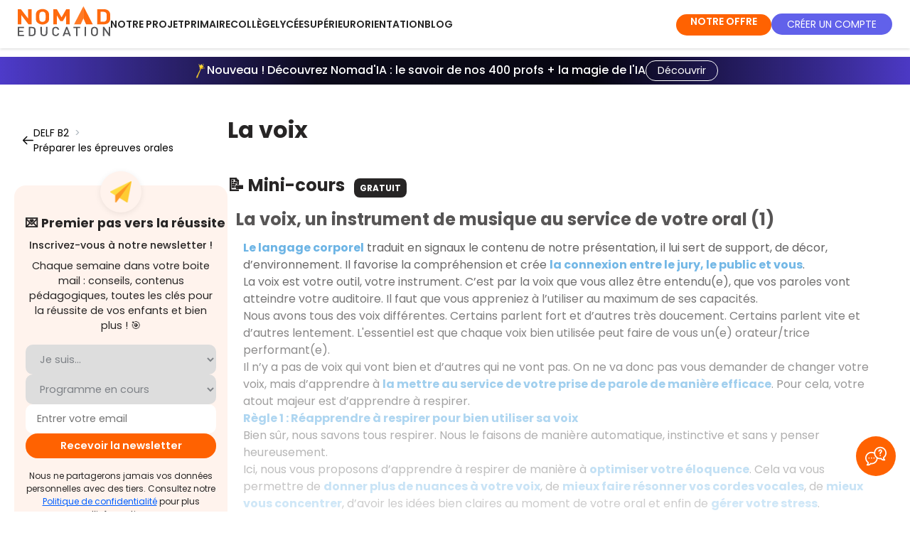

--- FILE ---
content_type: text/html; charset=utf-8
request_url: https://www.nomadeducation.fr/revisions/delf-b2-integrer-une-universite-francaise-valoris-lb49b408/la-voix-cy966583
body_size: 39316
content:
<!doctype html>
<html data-n-head-ssr>
  <head >
    <meta data-n-head="ssr" data-hid="utf-8" charset="utf-8"><meta data-n-head="ssr" data-hid="viewport" name="viewport" content="width=device-width, initial-scale=1"><meta data-n-head="ssr" data-hid="og:type" property="og:type" content="website"><meta data-n-head="ssr" data-hid="nomad_app_version" name="nomad_app_version" id="nomad_app_version" content="6.10.0"><meta data-n-head="ssr" name="referrer" content="unsafe-url"><meta data-n-head="ssr" data-hid="title" name="title" content="Nomad Education | La voix - DELF B2"><meta data-n-head="ssr" data-hid="description" name="description" content="La voix avec Nomad Education ! Tous les contenus pour préparer et réussir votre DELF B2 ! Quiz expliqués, mini-cours, fiches de révision..."><meta data-n-head="ssr" data-hid="og:title" property="og:title" name="og:title" content="Nomad Education | La voix - DELF B2"><meta data-n-head="ssr" data-hid="og:description" property="og:description" name="og:description" content="La voix avec Nomad Education ! Tous les contenus pour préparer et réussir votre DELF B2 ! Quiz expliqués, mini-cours, fiches de révision..."><meta data-n-head="ssr" data-hid="og:image" property="og:image" name="og:image" content="https://cdn.adam.nomadeducation.fr/media/3b00c4f1-b599-4014-bf7d-362ce103568c.png"><meta data-n-head="ssr" data-hid="twitter:card" property="twitter:card" content="summary_large_image"><meta data-n-head="ssr" data-hid="twitter:title" property="twitter:title" content="Nomad Education | La voix - DELF B2"><meta data-n-head="ssr" data-hid="twitter:description" property="twitter:description" content="La voix avec Nomad Education ! Tous les contenus pour préparer et réussir votre DELF B2 ! Quiz expliqués, mini-cours, fiches de révision..."><meta data-n-head="ssr" data-hid="twitter:image" property="twitter:image" content="https://cdn.adam.nomadeducation.fr/media/3b00c4f1-b599-4014-bf7d-362ce103568c.png"><title>La voix - DELF B2</title><link data-n-head="ssr" rel="icon" type="image/x-icon" href="/favicon_production.png"><link data-n-head="ssr" rel="canonical" href="https://www.nomadeducation.fr/revisions/delf-b2-integrer-une-universite-francaise-valoris-lb49b408/la-voix-cy966583"><script data-n-head="ssr" data-hid="kameleoon-inline" type="text/javascript" charset="utf-8">
                // Duration in milliseconds to wait while the Kameleoon application file is loaded
                var kameleoonLoadingTimeout = 2000;

                window.kameleoonQueue = window.kameleoonQueue || [];
                window.kameleoonStartLoadTime = new Date().getTime();
                if (! document.getElementById("kameleoonLoadingStyleSheet") && ! window.kameleoonDisplayPageTimeOut)
                {
                    var kameleoonS = document.getElementsByTagName("script")[0];
                    var kameleoonCc = "* { visibility: hidden !important; background-image: none !important; }";
                    var kameleoonStn = document.createElement("style");
                    kameleoonStn.type = "text/css";
                    kameleoonStn.id = "kameleoonLoadingStyleSheet";
                    if (kameleoonStn.styleSheet)
                    {
                        kameleoonStn.styleSheet.cssText = kameleoonCc;
                    }
                    else
                    {
                        kameleoonStn.appendChild(document.createTextNode(kameleoonCc));
                    }
                    kameleoonS.parentNode.insertBefore(kameleoonStn, kameleoonS);
                    window.kameleoonDisplayPage = function(fromEngine)
                    {
                        if (!fromEngine)
                        {
                            window.kameleoonTimeout = true;
                        }
                        if (kameleoonStn.parentNode)
                        {
                            setTimeout(() => {
                                kameleoonStn.parentNode.removeChild(kameleoonStn);
                            }, 300);
                        }
                    };
                    window.kameleoonDisplayPageTimeOut = window.setTimeout(window.kameleoonDisplayPage, kameleoonLoadingTimeout);
                }
            </script><script data-n-head="ssr" data-hid="kameleoon-engine" src="//ooam9ezctk.kameleoon.io/engine.js" fetchpriority="high" async></script><script data-n-head="ssr" type="text/javascript">window.dataLayer = window.dataLayer || [];
                window.dataLayer.push({'gtm.start':new Date().getTime(),event:'gtm.js'});</script><script data-n-head="ssr" type="text/javascript">window.addEventListener('DOMContentLoaded', () => document.head.appendChild(Object.assign(document.createElement('script'), {src: 'https://www.googletagmanager.com/gtm.js?id=GTM-MM82GWG', async: true})));</script><script data-n-head="ssr" type="text/javascript">window.addEventListener("DOMContentLoaded",()=> {document.head.appendChild(Object.assign(document.createElement("link"),{rel:"stylesheet",href:"/assets/js/cookieconsent3/cookieconsent.css"}));document.body.appendChild(Object.assign(document.createElement("script"),{type:"module",async: true, src:"/assets/js/cookieconsent3/cookieconsent-config.js"}));});</script><script data-n-head="ssr" type="application/ld+json">{"@context":"https://schema.org","@type":"Organization","name":"Nomad Education","url":"https://www.nomadeducation.fr/","logo":"https://www.nomadeducation.fr/images/logo-nomad-square-256.png","sameAs":["https://www.linkedin.com/company/nomad-education","https://fr-fr.facebook.com/NomadEducation1/","https://twitter.com/nomadeducation","https://www.instagram.com/nomad_education/","https://www.tiktok.com/@nomad_education"]}</script><script data-n-head="ssr" type="application/ld+json">{"@context":"https://schema.org","@type":"MobileApplication","name":"Brevet Bac Sup Primaire","operatingSystem":"ANDROID","installUrl":"https://play.google.com/store/apps/details?id=com.nomadeducation.nomadeducation","applicationCategory":"EducationalApplication","aggregateRating":{"@type":"AggregateRating","ratingValue":4.3,"ratingCount":29000},"offers":{"@type":"Offer","price":0,"priceCurrency":"EUR"}}</script><script data-n-head="ssr" type="application/ld+json">{"@context":"https://schema.org","@type":"MobileApplication","name":"Brevet Bac BTS Licence","operatingSystem":"IOS","installUrl":"https://apps.apple.com/fr/app/brevet-bac-bts-licence-2024/id1441761075","applicationCategory":"EducationalApplication","aggregateRating":{"@type":"AggregateRating","ratingValue":4.6,"ratingCount":46400},"offers":{"@type":"Offer","price":0,"priceCurrency":"EUR"}}</script><script data-n-head="ssr" type="application/ld+json">{"@context":"https://schema.org","@type":"SoftwareApplication","name":"Brevet Bac BTS Licence","operatingSystem":"Web, IOS, Android","applicationCategory":"EducationalApplication","offers":{"@type":"Offer","price":0,"priceCurrency":"EUR"},"aggregateRating":{"@type":"AggregateRating","reviewCount":"75400","ratingValue":"4.5"}}</script><link rel="preload" href="/_nuxt/454fa4b.modern.js" as="script"><link rel="preload" href="/_nuxt/1f1edae.modern.js" as="script"><link rel="preload" href="/_nuxt/795fbe0.modern.js" as="script"><link rel="preload" href="/_nuxt/6bd057a.modern.js" as="script"><link rel="preload" href="/_nuxt/dd506e6.modern.js" as="script"><link rel="preload" href="/_nuxt/1761d60.modern.js" as="script"><style data-vue-ssr-id="e53bf7c8:0 1de2615c:0 15f0552d:0 7def162e:0 301e1848:0 0b8800d7:0 4d55b751:0 0a580b1e:0 780e25b4:0 6061f7c8:0 41674837:0 5dd50e6d:0 25924b1f:0 24b64eca:0 44c27923:0 349cb370:0 e2998bcc:0 18fa4878:0 30b9273c:0 afd17018:0 6ce0acd2:0 f1c10b74:0 d64209c8:0 7de1b36b:0 a852074a:0 90e9a774:0 1787b24a:0 7b36d5c8:0 1aaafd22:0 909d1dd8:0 c4add28a:0 bf173722:0 4f089626:0 c2d4918a:0 6112682c:0 324b7e2f:0">@font-face{font-display:swap;font-family:Poppins;font-style:normal;font-weight:100;src:url(/_nuxt/fonts/Poppins-Thin.258431b.woff2) format("woff2");unicode-range:u+00??,u+0131,u+0152-0153,u+02bb-02bc,u+02c6,u+02da,u+02dc,u+0304,u+0308,u+0329,u+2000-206f,u+2074,u+20ac,u+2122,u+2191,u+2193,u+2212,u+2215,u+feff,u+fffd}@font-face{font-display:swap;font-family:Poppins;font-style:italic;font-weight:100;src:url(/_nuxt/fonts/Poppins-Thin.258431b.woff2) format("woff2");unicode-range:u+00??,u+0131,u+0152-0153,u+02bb-02bc,u+02c6,u+02da,u+02dc,u+0304,u+0308,u+0329,u+2000-206f,u+2074,u+20ac,u+2122,u+2191,u+2193,u+2212,u+2215,u+feff,u+fffd}@font-face{font-display:swap;font-family:Poppins;font-style:normal;font-weight:200;src:url(/_nuxt/fonts/Poppins-ExtraLight.0e20d72.woff2) format("woff2");unicode-range:u+00??,u+0131,u+0152-0153,u+02bb-02bc,u+02c6,u+02da,u+02dc,u+0304,u+0308,u+0329,u+2000-206f,u+2074,u+20ac,u+2122,u+2191,u+2193,u+2212,u+2215,u+feff,u+fffd}@font-face{font-display:swap;font-family:Poppins;font-style:italic;font-weight:200;src:url(/_nuxt/fonts/Poppins-ExtraLightItalic.6c93c67.woff2) format("woff2");unicode-range:u+00??,u+0131,u+0152-0153,u+02bb-02bc,u+02c6,u+02da,u+02dc,u+0304,u+0308,u+0329,u+2000-206f,u+2074,u+20ac,u+2122,u+2191,u+2193,u+2212,u+2215,u+feff,u+fffd}@font-face{font-display:swap;font-family:Poppins;font-style:normal;font-weight:300;src:url(/_nuxt/fonts/Poppins-Light.e577e3b.woff2) format("woff2");unicode-range:u+00??,u+0131,u+0152-0153,u+02bb-02bc,u+02c6,u+02da,u+02dc,u+0304,u+0308,u+0329,u+2000-206f,u+2074,u+20ac,u+2122,u+2191,u+2193,u+2212,u+2215,u+feff,u+fffd}@font-face{font-display:swap;font-family:Poppins;font-style:italic;font-weight:300;src:url(/_nuxt/fonts/Poppins-LightItalic.22ae2f8.woff2) format("woff2");unicode-range:u+00??,u+0131,u+0152-0153,u+02bb-02bc,u+02c6,u+02da,u+02dc,u+0304,u+0308,u+0329,u+2000-206f,u+2074,u+20ac,u+2122,u+2191,u+2193,u+2212,u+2215,u+feff,u+fffd}@font-face{font-display:swap;font-family:Poppins;font-style:normal;font-weight:400;src:url(/_nuxt/fonts/Poppins-Regular.4ca79fd.woff2) format("woff2");unicode-range:u+00??,u+0131,u+0152-0153,u+02bb-02bc,u+02c6,u+02da,u+02dc,u+0304,u+0308,u+0329,u+2000-206f,u+2074,u+20ac,u+2122,u+2191,u+2193,u+2212,u+2215,u+feff,u+fffd}@font-face{font-display:swap;font-family:Poppins;font-style:italic;font-weight:400;src:url(/_nuxt/fonts/Poppins-Italic.dbb7887.woff2) format("woff2");unicode-range:u+00??,u+0131,u+0152-0153,u+02bb-02bc,u+02c6,u+02da,u+02dc,u+0304,u+0308,u+0329,u+2000-206f,u+2074,u+20ac,u+2122,u+2191,u+2193,u+2212,u+2215,u+feff,u+fffd}@font-face{font-display:swap;font-family:Poppins;font-style:normal;font-weight:500;src:url(/_nuxt/fonts/Poppins-Medium.3b48234.woff2) format("woff2");unicode-range:u+00??,u+0131,u+0152-0153,u+02bb-02bc,u+02c6,u+02da,u+02dc,u+0304,u+0308,u+0329,u+2000-206f,u+2074,u+20ac,u+2122,u+2191,u+2193,u+2212,u+2215,u+feff,u+fffd}@font-face{font-display:swap;font-family:Poppins;font-style:italic;font-weight:500;src:url(/_nuxt/fonts/Poppins-MediumItalic.4d1da27.woff2) format("woff2");unicode-range:u+00??,u+0131,u+0152-0153,u+02bb-02bc,u+02c6,u+02da,u+02dc,u+0304,u+0308,u+0329,u+2000-206f,u+2074,u+20ac,u+2122,u+2191,u+2193,u+2212,u+2215,u+feff,u+fffd}@font-face{font-display:swap;font-family:Poppins;font-style:normal;font-weight:600;src:url(/_nuxt/fonts/Poppins-SemiBold.a36b89c.woff2) format("woff2");unicode-range:u+00??,u+0131,u+0152-0153,u+02bb-02bc,u+02c6,u+02da,u+02dc,u+0304,u+0308,u+0329,u+2000-206f,u+2074,u+20ac,u+2122,u+2191,u+2193,u+2212,u+2215,u+feff,u+fffd}@font-face{font-display:swap;font-family:Poppins;font-style:italic;font-weight:600;src:url(/_nuxt/fonts/Poppins-SemiBoldItalic.6e9ded5.woff2) format("woff2");unicode-range:u+00??,u+0131,u+0152-0153,u+02bb-02bc,u+02c6,u+02da,u+02dc,u+0304,u+0308,u+0329,u+2000-206f,u+2074,u+20ac,u+2122,u+2191,u+2193,u+2212,u+2215,u+feff,u+fffd}@font-face{font-display:swap;font-family:Poppins;font-style:normal;font-weight:700;src:url(/_nuxt/fonts/Poppins-Bold.72eea25.woff2) format("woff2");unicode-range:u+00??,u+0131,u+0152-0153,u+02bb-02bc,u+02c6,u+02da,u+02dc,u+0304,u+0308,u+0329,u+2000-206f,u+2074,u+20ac,u+2122,u+2191,u+2193,u+2212,u+2215,u+feff,u+fffd}@font-face{font-display:swap;font-family:Poppins;font-style:italic;font-weight:700;src:url(/_nuxt/fonts/Poppins-BoldItalic.24e7e4a.woff2) format("woff2");unicode-range:u+00??,u+0131,u+0152-0153,u+02bb-02bc,u+02c6,u+02da,u+02dc,u+0304,u+0308,u+0329,u+2000-206f,u+2074,u+20ac,u+2122,u+2191,u+2193,u+2212,u+2215,u+feff,u+fffd}@font-face{font-display:swap;font-family:Poppins;font-style:normal;font-weight:800;src:url(/_nuxt/fonts/Poppins-ExtraBold.b926662.woff2) format("woff2");unicode-range:u+00??,u+0131,u+0152-0153,u+02bb-02bc,u+02c6,u+02da,u+02dc,u+0304,u+0308,u+0329,u+2000-206f,u+2074,u+20ac,u+2122,u+2191,u+2193,u+2212,u+2215,u+feff,u+fffd}@font-face{font-display:swap;font-family:Poppins;font-style:italic;font-weight:800;src:url(/_nuxt/fonts/Poppins-ExtraBoldItalic.70d7d8c.woff2) format("woff2");unicode-range:u+00??,u+0131,u+0152-0153,u+02bb-02bc,u+02c6,u+02da,u+02dc,u+0304,u+0308,u+0329,u+2000-206f,u+2074,u+20ac,u+2122,u+2191,u+2193,u+2212,u+2215,u+feff,u+fffd}@font-face{font-display:swap;font-family:Poppins;font-style:normal;font-weight:900;src:url(/_nuxt/fonts/Poppins-Black.0ad25e1.woff2) format("woff2");unicode-range:u+00??,u+0131,u+0152-0153,u+02bb-02bc,u+02c6,u+02da,u+02dc,u+0304,u+0308,u+0329,u+2000-206f,u+2074,u+20ac,u+2122,u+2191,u+2193,u+2212,u+2215,u+feff,u+fffd}@font-face{font-display:swap;font-family:Poppins;font-style:italic;font-weight:900;src:url(/_nuxt/fonts/Poppins-BlackItalic.5803cb8.woff2) format("woff2");unicode-range:u+00??,u+0131,u+0152-0153,u+02bb-02bc,u+02c6,u+02da,u+02dc,u+0304,u+0308,u+0329,u+2000-206f,u+2074,u+20ac,u+2122,u+2191,u+2193,u+2212,u+2215,u+feff,u+fffd}@font-face{font-display:swap;font-family:"Sumana";font-style:normal;font-weight:400;src:url(/_nuxt/fonts/sumana-v11-latin-regular.c4bd96e.woff2) format("woff2")}@font-face{font-display:swap;font-family:"Sumana";font-style:normal;font-weight:700;src:url(/_nuxt/fonts/sumana-v11-latin-700.5fedef4.woff2) format("woff2")}:root{font-synthesis-style:none;font-synthesis-weight:none;--font-sans:"Poppins","Poppins Fallback",system-ui,-apple-system,Segoe UI,Roboto,Ubuntu,Cantarell,Noto Sans,sans-serif,"Segoe UI",Roboto,"Helvetica Neue",Arial,sans-serif}@font-face{ascent-override:105%;descent-override:35%;font-family:"Poppins Fallback";line-gap-override:10%;src:local("Arial")}body,html{font-family:"Poppins","Poppins Fallback",system-ui,-apple-system,Segoe UI,Roboto,Ubuntu,Cantarell,Noto Sans,sans-serif,"Segoe UI","Helvetica Neue",Arial;font-family:var(--font-sans)}
a,abbr,acronym,address,applet,article,aside,audio,b,big,blockquote,body,canvas,caption,center,cite,code,dd,del,details,dfn,div,dl,dt,em,embed,fieldset,figcaption,figure,footer,form,h1,h2,h3,h4,h5,h6,header,hgroup,html,i,iframe,img,ins,kbd,label,legend,mark,menu,nav,object,output,p,pre,q,ruby,s,samp,section,small,span,strike,strong,sub,summary,sup,table,tbody,td,tfoot,th,thead,time,tr,tt,u,var,video{margin:0;padding:0;vertical-align:baseline}article,aside,details,figcaption,figure,footer,header,hgroup,menu,nav,section{display:block}body{color:#272525;line-height:1}blockquote,q{quotes:none}blockquote:after,blockquote:before,q:after,q:before{content:"";content:none}table{border-collapse:collapse;border-spacing:0}html{scroll-behavior:smooth}*{box-sizing:border-box}button,input{border:none;cursor:pointer;outline:none}i{font-style:normal}a{outline-color:#cd4e00}.scroll-target{scroll-margin-top:150px}.v-dialog{box-shadow:none!important}.nomad-text-h1{color:#fff;font-size:35px;font-weight:700;line-height:70px;text-transform:uppercase}.nomad-text-h1 span{background:#29bed3;color:#fff;margin:0 5px;padding:4px 12px;white-space:nowrap}.nomad-text-h2{color:#272525;font-size:30px;font-weight:600;line-height:50px;text-transform:uppercase}.nomad-text-h2 span{background-color:#29bed3;color:#fff;margin:0 5px;padding:4px 12px;white-space:nowrap}.nomad-text-h3{color:#fff;font-size:20px;font-weight:600;line-height:32px;text-transform:uppercase}.nomad-text-h3 span{background:#ff6201;color:#fff;margin:0 5px;padding:4px 12px;white-space:nowrap}.nomad-text-h4{color:#fff;font-size:20px;font-weight:600;line-height:32px;text-transform:uppercase}.nomad-text-h4-yellow{background:#fab702;padding:4px 12px}.nomad-text-h4-orange{background:#ff6201;padding:4px 12px}.nomad-text-h5{color:#272525;font-size:24px}.nomad-text-button,.nomad-text-h5{font-weight:600;line-height:35px;text-transform:uppercase}.nomad-text-button{background:#ff6201;border-radius:32px;color:#fff;font-size:16px;height:64px;padding:14px 50px}.nomad-text-body-0{color:#272525;font-size:21px;line-height:23px}.nomad-text-body-1{color:#272525;font-size:16px;font-weight:500;line-height:21px}.nomad-text-body-2{color:#272525;font-size:14px;font-weight:400;line-height:21px}.noscroll{height:100%;margin:0;overflow:hidden}@media(max-width:600px){:deep(.hMxmxV.hMxmxV.hMxmxV.hMxmxV.hMxmxV.hMxmxV){visibility:hidden!important}:deep(.bqzerq .AxeptioButton__AxeptioButtonStyle-sc-1h6hacv-0){visibility:hidden!important}}.list-style-none{list-style:none}.title-with-blue-span{font-size:30px;font-weight:700;letter-spacing:none;line-height:50px;margin-bottom:50px;text-transform:uppercase}.title-with-blue-span span{background-color:#29bed3;color:#fff;padding:4px 12px;white-space:nowrap}@media(max-width:960px){.title-with-blue-span{font-size:25px;line-height:45px}}@media(max-width:600px){.title-with-blue-span{font-size:24px;line-height:40px}}@media(max-width:960px){.explorer-h1{font-size:24px;line-height:35px}}.nomad-title{color:#272525;font-size:36px;font-weight:600;margin:50px 0 10px}@media(max-width:960px){.nomad-title{font-size:24px;margin:40px 0}}@media(max-width:350px){.nomad-title{font-size:20px}}.nomad-button-huge{background-color:#ff6201!important;border-radius:16px;box-shadow:0 0 5px rgba(0,0,0,.3);color:#fff;cursor:pointer;display:block;font-size:16px;max-width:-moz-fit-content;max-width:fit-content;padding:25px 30px;text-align:center;-webkit-text-decoration:none;text-decoration:none}.nomad-button-huge:hover{box-shadow:none}.nomad-button-big{background-color:#ff6201!important;border:none;border-radius:16px;box-shadow:0 0 5px rgba(0,0,0,.3);color:#fff;cursor:pointer;font-size:18px;font-weight:700;letter-spacing:normal;max-width:-moz-max-content;max-width:max-content;outline:none;padding:15px 30px!important;text-align:center;-webkit-text-decoration:none;text-decoration:none;text-transform:none}.nomad-button-big:hover{box-shadow:none}.nomad-button-medium{background-color:#ff6201!important;border:none;border-radius:6px;box-shadow:none!important;color:#fff;cursor:pointer;font-size:14px;font-weight:500;height:auto!important;letter-spacing:normal;max-width:-moz-max-content;max-width:max-content;outline:none;padding:12px 16px!important;-webkit-text-decoration:none;text-decoration:none;text-transform:uppercase}@media(min-width:960px){.nomad-button-medium{font-size:14px;padding:12px 16px!important}}@media(min-width:1264px){.nomad-button-medium{font-size:16px;padding:12px 16px!important}}.nomad-button-medium:hover{box-shadow:none}.nomad-button-medium.secondary{background:#8a8a90!important}.nomad-button-small{background:#ff6201;border:none;border-radius:8px;box-shadow:0 0 5px rgba(0,0,0,.3);color:#fff;cursor:pointer;font-size:12px;font-weight:700;max-width:-moz-max-content;max-width:max-content;outline:none;padding:4px 8px;-webkit-text-decoration:none;text-decoration:none}.nomad-button-small:hover{box-shadow:none}.nomad-button-small.secondary{background:#8a8a90}.nomad-button-yellow{background-color:#ffe17a;color:#272525}.premium-button{background-color:#ff6201;border-radius:80px;box-shadow:0 0 5px rgba(0,0,0,.3);color:#fff;cursor:pointer;height:48px;width:250px}.premium-button-black{background-color:#272525}.premium-button:hover{box-shadow:none}.header-button-medium{background-color:#ff6201!important;border:none;border-radius:8px;box-shadow:0 0 5px rgba(0,0,0,.3);color:#fff;cursor:pointer;font-size:12px;font-weight:600;letter-spacing:normal;max-width:-moz-max-content;max-width:max-content;outline:none;padding:8px 12px!important;text-align:center;-webkit-text-decoration:none;text-decoration:none;text-transform:uppercase}.header-button-medium:hover{box-shadow:none}.blue-btn{background-color:#6161f2!important}.orange-btn{background-color:#ff6201;border-radius:8px;box-shadow:0 0 5px rgba(0,0,0,.3);color:#fff;cursor:pointer;font-size:17px;font-weight:600;letter-spacing:0;line-height:51px;padding:10px;text-align:center;-webkit-text-decoration:none;text-decoration:none;text-transform:uppercase;width:450px}@media(max-width:600px){.orange-btn{font-size:12px;width:90%}}.blue-intro-btn{background-color:#6161f2;border-radius:8px;box-shadow:0 0 5px rgba(0,0,0,.3);color:#fff;cursor:pointer;font-size:17px;font-weight:600;letter-spacing:0;line-height:51px;padding:10px;text-align:center;-webkit-text-decoration:none;text-decoration:none;text-transform:uppercase;width:450px}@media(max-width:600px){.blue-intro-btn{font-size:13px;width:250px}}.indigo-btn{background-color:#06113c!important;color:#fff}.intro-title{font-size:34px!important;font-weight:600;letter-spacing:0}@media(max-width:1904px){.intro-title{font-size:30px!important}}@media(max-width:960px){.intro-title{font-size:25px!important}}.red-btn{background-color:#d95b5b!important}.intro-subtitle{font-size:24px;font-weight:600;margin:30px 0}@media(max-width:1904px){.intro-subtitle{font-size:20px!important}}@media(max-width:960px){.intro-subtitle{margin:30px 0}}.explorer-text span{color:#ff6201;font-size:18px;font-weight:600}.explorer-premium-text span{color:#6161f2;font-size:18px;font-weight:600}.webspace-h1,.webspace-h1-secondary{font-size:32px!important;font-weight:700;letter-spacing:0;line-height:36px!important;text-transform:uppercase}@media(min-width:960px){.webspace-h1,.webspace-h1-secondary{font-size:32px!important;line-height:36px!important}}@media(min-width:1264px){.webspace-h1,.webspace-h1-secondary{font-size:36px!important;line-height:40px!important}}.webspace-h1 span,.webspace-h1 strong,.webspace-h1-secondary span,.webspace-h1-secondary strong{color:#ff6201}.webspace-h1-secondary span,.webspace-h1-secondary strong{color:#6161ea}.webspace-blue-h1{font-size:36px!important;font-weight:700;letter-spacing:0;line-height:60px;text-transform:uppercase}@media(max-width:960px){.webspace-blue-h1{font-size:30px!important;line-height:50px!important}}@media(max-width:600px){.webspace-blue-h1{font-size:21px!important;line-height:40px!important}}.webspace-blue-h1 span{background-color:#6161ea;color:#fff!important;padding:3px 6px}.webspace-h2{color:#272525;font-size:36px;font-style:normal;font-weight:700;line-height:40px}.webspace-premium-h2{color:#272525;font-size:21px;font-weight:700;line-height:27px}.webspace-h3{color:#272525;font-size:18px;font-style:normal;line-height:24px}.webspace-h3-grey{color:#8a8a90;font-weight:400}.webspace-h3-primary{color:#ff6201;font-size:18px;font-weight:600}.webspace-h4{color:#272525;font-size:13px;font-style:normal;font-weight:400;line-height:24px}.webspace-h4-grey{color:#8a8a90;font-weight:400}.card{border:1px solid #000;border-radius:32px;box-shadow:0 0 15px 0 rgba(0,0,0,.1)}.global-padding{padding-left:5vw;padding-right:5vw}.pb-30{padding-bottom:120px}.background-premium{background-color:#6161f2;color:#fff}.background-orange{background-color:#ff6201!important;color:#fff}.background-concours{background-color:#46c4b8;color:#fff}.background-testslangues{background-color:#ffe17a;color:#272525}.background-savoirs{background-color:#c6e7ff;color:#272525}.background-africa{background-color:#f28f61;color:#000}.background-white{background-color:#fff}.background-header-mobile{background-color:#ff6201;color:#fff}.font-size-14{font-size:14px}.font-size-16{font-size:16px}.font-size-18{font-size:18px}.font-size-20{font-size:20px}.font-size-23{font-size:23px}.font-size-24{font-size:24px!important}.font-size-24,.font-size-30{text-transform:none!important}.font-size-30{font-size:30px!important}.font-size-36{font-size:24px!important;text-transform:none!important}@media(min-width:960px){.font-size-36{font-size:36px!important}}.font-light{font-weight:300}.primary{color:#ff6201}.blue-color{color:#29bed3}.black-color{color:#272525}.grey-color{color:#8a8a90}.bottom-line{border-bottom:1px solid #c4c4c4}.bottom-line-intro{border-bottom:1px solid #ff6201}.tag{border-radius:8px;font-size:12px;height:30px;line-height:20px;margin-left:8px;padding:5px 8px}.tag-premium{background:#6161f2;color:#fff}.tag-free{background:#272525;color:#fff}.tag-app{background:#417555;color:#fff}.card-border-radius{border-radius:8px}.progress-typo{font-size:12px;font-style:normal;font-weight:400;line-height:18px}.corner-banner{background-color:#6161f2;color:#fff;font-size:9px;font-weight:600;height:15px;left:-39px;line-height:16px;position:absolute;text-align:center;text-transform:uppercase;top:12px;transform:rotate(-45deg);width:117px;z-index:3}.corner-banner-small{font-size:7px;height:12px;left:-41px;line-height:14px;top:10px}.corner-banner-price{color:#fff;font-size:9px;font-weight:600;height:15px;left:-19px;line-height:16px;position:absolute;text-align:center;text-transform:uppercase;top:17px;transform:rotate(-45deg);width:89px;z-index:3}.banner-targets .banner-text span{padding-right:30px}.nomad-inactive{width:100%}.nomad-inactive :hover{background:#fff}.nomad-inactive :hover p{color:#ff6201}.nomad-inactive :hover .menu-icon{transform:rotate(1turn);transition:transform .9s ease-in-out}.nomad-inactive :hover .theme--light.v-icon,.nomad-inactive :hover .theme--light.v-icon .v-icon__component{caret-color:#ff6201!important;color:#ff6201!important}@media(max-width:600px){.box-mobile{justify-content:center}}.v-text-field.v-text-field--enclosed .v-text-field__details{padding-top:8px}.page-enter-active,.page-leave-active{transition:opacity .5s}.page-enter,.page-leave-to{opacity:0}.layout-enter-active,.layout-leave-active{transition:opacity .5s}.layout-enter,.layout-leave-active{opacity:0}.v-chip{height:auto!important}.v-chip .v-chip__content{height:auto;max-width:100%;min-height:32px;padding:8px;white-space:pre-wrap}.v-navigation-drawer,.v-navigation-drawer__content{overflow:visible!important}.v-list-item__content{padding:12px 16px!important}.v-input__slot{margin-bottom:8px!important}.field-width{max-width:min(80vw,450px);min-width:min(80vw,450px)}.background-image{background-color:#fff5ef;background-image:url(/_nuxt/img/background-login.fee5c4b.webp);background-size:cover}.background-premium-image{background-image:url(/_nuxt/img/background-premium-image.d05d28f.webp);background-repeat:round}.background-lighter{background-color:#fff;border-radius:40px;box-shadow:0 4px 70px rgba(0,0,0,.1);min-width:37vw}.card-border-orange{border:1px solid #ff8246!important}.slick-arrow.slick-next:before{color:#000!important;font-size:30px}.slick-arrow.slick-next{right:-22px}.slick-arrow.slick-prev:before{color:#000!important;font-size:30px}.slick-arrow.slick-prev{left:-31px}.slick-dots li button:before{font-size:20px!important}.light-orange-bg{background-color:#fff5ef}.white-bg{background-color:#fff}.premium-color{color:#6161f2}.word-break{word-break:keep-all}.break-word{word-break:break-word}.eva-hidden-img{display:none!important}.full-width{width:100%}body,html{font-family:"Poppins","Helvetica Neue",Arial,sans-serif;line-height:1.5}.home-background-color{background:#fff;box-shadow:0 1px 4px rgba(0,0,0,.16);z-index:2}.fade-enter-active{transition:opacity .5s cubic-bezier(.25,.46,.45,.94)}.fade-leave-active{transition:opacity .5s cubic-bezier(.55,.085,.68,.53)}.fade-enter,.fade-leave-to{opacity:0}.scale-enter-active{transition:opacity .3s cubic-bezier(.25,.46,.45,.94),transform .5s cubic-bezier(.25,.46,.45,.94)}.scale-leave-active{transition:opacity .3s cubic-bezier(.55,.085,.68,.53),transform .5s cubic-bezier(.55,.085,.68,.53)}.scale-enter,.scale-leave-to{opacity:0;transform:scale(.9)}.content-container{margin:0 auto;max-width:1080px;padding:20px}.text-primary{color:#ff6201}.text-secondary{color:#6161ea!important}.text-red{color:#d95b5b!important}.explorer-main-title{text-align:left}@media(max-width:960px){.explorer-main-title{text-align:center}}.chip{background-color:#ff6201;border-radius:.5rem;color:#fff;padding:.5rem!important}.chip.secondary{background-color:#6161ea}h1.large{font-size:1.8rem;line-height:2rem}p.large{font-size:1.2rem}.pale-highlighted{background-color:#fceae7;color:#000!important;padding:.4rem!important}.pale-highlighted-small{background:linear-gradient(transparent 65%,#fceae7 0);color:#000!important;padding:0!important}strong.stronger{font-weight:700}.text-black{color:#000}.pale-stronger-highlighted{background-color:#ffdfcc;color:#000!important;padding:.4rem!important}.padding-bottom-small{padding-bottom:1rem}.bubble-block-purple{background-color:#f7f6ff!important;border-radius:10px;padding:20px!important}.pale-highlighted-purple{background:linear-gradient(transparent 50%,#e2deff 0);color:#000!important;padding:0!important}.justify-text{text-align:justify}.pale-highlighted-salmon{background:linear-gradient(transparent 45%,#fcc2c2 0);padding:0!important}.pale-highlighted-salmon-no-color{background:linear-gradient(transparent 60%,#fcc2c2 0);padding:0!important}.highlighted-salmon{background:linear-gradient(transparent 50%,#ff6363 0);color:#2c2c4c!important;padding:0!important}.heading-salmon,.text-salmon{color:#ff6363!important}.text-salmon{line-height:1em}.text-nomad-blue{color:#6048fd!important}.text-dark-blue{color:#2a428c!important;line-height:1em}.text-toeic{color:#d6374b!important;line-height:1em}.text-actual{color:#e40521!important}.font-color-parents{color:#2c2c4c}.bg-salmon{background-color:#ff6363}.bg-darker-blue{background-color:#2c2c4c}.text-bold{font-weight:700}.text-white{color:#fff!important}.text-center{text-align:center!important}.text-left{text-align:left!important}.heading-lifetimeoffer{color:#2c2c4c!important;font-size:24px!important}@media(min-width:960px){.heading-lifetimeoffer{font-size:32px!important}}.francophonie-key-figures{font-size:30px;font-weight:700}.text-uppercase{text-transform:uppercase}:root{--cc-btn-primary-bg:#ff6201}#cc-main .cm__desc{font-size:.8em!important}:root{--color_primary:$primary;--color_secondary:$secondary;--color_neutral_500:lighten($primary,47%)}.nuxt-content h1,.nuxt-content h2,.nuxt-content h3,.nuxt-content h4,.nuxt-content h5{padding:1rem 0}.nuxt-content h1{font-size:2.5rem;line-height:3rem}@media(max-width:960px){.nuxt-content h1{font-size:1.75rem;line-height:2.25rem}}@media(max-width:600px){.nuxt-content h1{font-size:1.5rem;line-height:2rem}}.nuxt-content p{padding:.5rem 0}.nuxt-content img{display:block;height:auto;margin:0 auto;max-width:100%}.nuxt-content table{border:.07em solid #ddd;border-collapse:collapse;font-size:1rem;margin:1.5rem 0;text-align:left;width:100%}.nuxt-content td,.nuxt-content th{border:.07em solid #ddd;padding:.75em}@media(max-width:960px){.nuxt-content td,.nuxt-content th{padding:.5em}}.nuxt-content th{background-color:#6048fd;color:#fff;font-weight:700}.nuxt-content tr:nth-child(2n){background-color:#f2f2f2}.nuxt-content tr:hover{background-color:#ddd;transition:.3s}.nuxt-content .cta ul{display:flex;flex-wrap:wrap;gap:1rem;justify-content:center;list-style:none;padding:0}@media screen and (min-width:960px){.nuxt-content .cta.left ul{justify-content:flex-start}}.nuxt-content .cta li{flex:1 1 calc(25% - 1.5rem)}.nuxt-content .cta a,.nuxt-content .cta li{display:flex;justify-content:center;max-width:14rem}.nuxt-content .cta a{align-items:center;background:#fff;border:1px solid #6048fd;border-radius:2rem;color:#6048fd;flex:1;font-size:.9rem;font-weight:700;min-height:4rem;min-width:8rem;padding:1rem;text-align:center;-webkit-text-decoration:none;text-decoration:none;transition:transform .2s ease,box-shadow .2s ease}.nuxt-content .cta.invert a{background:#6048fd;color:#fff;font-weight:700}.nuxt-content .cta a:hover{transform:translateY(-.3125rem)}@media(min-width:600px){.nuxt-content .cta li{flex:1 1 100%}}@media(min-width:960px){.nuxt-content .cta li{flex:1 1 calc(50% - 1rem)}}@media(min-width:1264px){.nuxt-content .cta li{flex:1 1 calc(33.333% - 1.5rem)}}.nuxt-content details{background-color:#fff;border-radius:.5rem;box-shadow:0 0 .5rem rgba(0,0,0,.1);margin:.75rem auto;padding:1rem;width:100%}@media(min-width:960px){.nuxt-content details{width:90%}}.nuxt-content details summary{cursor:pointer;font-weight:700;padding:.5rem 0}.nuxt-content details summary h1,.nuxt-content details summary h2,.nuxt-content details summary h3,.nuxt-content details summary h4,.nuxt-content details summary h5{display:inline;padding:0}.nuxt-content details[open] summary{border-bottom:1px solid #ddd}@media(max-width:960px){.desktop-only{display:none!important}}@media(min-width:960px){.mobile-only{display:none!important}}.grecaptcha-badge{visibility:hidden}@keyframes wand-cast{0%,20%{scale:0;transform:rotate(0deg) translate(0)}35%{scale:1}40%{transform:rotate(-8deg)}46%{transform:rotate(8deg)}54%{transform:rotate(-10deg)}60%{transform:rotate(10deg)}66%{transform:rotate(-6deg)}80%,to{scale:1;transform:rotate(-6deg)}}
code[class*=language-],pre[class*=language-]{background:none;color:#000;font-family:Consolas,Monaco,"Andale Mono","Ubuntu Mono",monospace;font-size:1em;text-align:left;text-shadow:0 1px #fff;white-space:pre;word-break:normal;word-spacing:normal;word-wrap:normal;-webkit-hyphens:none;hyphens:none;line-height:1.5;-moz-tab-size:4;-o-tab-size:4;tab-size:4}code[class*=language-] ::-moz-selection,code[class*=language-]::-moz-selection,pre[class*=language-] ::-moz-selection,pre[class*=language-]::-moz-selection{background:#b3d4fc;text-shadow:none}code[class*=language-] ::selection,code[class*=language-]::selection,pre[class*=language-] ::selection,pre[class*=language-]::selection{background:#b3d4fc;text-shadow:none}@media print{code[class*=language-],pre[class*=language-]{text-shadow:none}}pre[class*=language-]{margin:.5em 0;overflow:auto;padding:1em}:not(pre)>code[class*=language-],pre[class*=language-]{background:#f5f2f0}:not(pre)>code[class*=language-]{border-radius:.3em;padding:.1em;white-space:normal}.token.cdata,.token.comment,.token.doctype,.token.prolog{color:#708090}.token.punctuation{color:#999}.token.namespace{opacity:.7}.token.boolean,.token.constant,.token.deleted,.token.number,.token.property,.token.symbol,.token.tag{color:#905}.token.attr-name,.token.builtin,.token.char,.token.inserted,.token.selector,.token.string{color:#690}.language-css .token.string,.style .token.string,.token.entity,.token.operator,.token.url{background:hsla(0,0%,100%,.5);color:#9a6e3a}.token.atrule,.token.attr-value,.token.keyword{color:#07a}.token.class-name,.token.function{color:#dd4a68}.token.important,.token.regex,.token.variable{color:#e90}.token.bold,.token.important{font-weight:700}.token.italic{font-style:italic}.token.entity{cursor:help}
.nuxt-progress{background-color:#ff7433;height:5px;left:0;opacity:1;position:fixed;right:0;top:0;transition:width .1s,opacity .4s;width:0;z-index:999999}.nuxt-progress.nuxt-progress-notransition{transition:none}.nuxt-progress-failed{background-color:red}
.app[data-v-0d0376e4]{width:100%}.main[data-v-0d0376e4]{background-color:#fff;padding-top:68px;position:relative}@media(min-width:1264px){.main[data-v-0d0376e4]{padding-top:80px}}.hasOffer[data-v-0d0376e4]{padding-top:110px}@media(min-width:600px){.hasOffer[data-v-0d0376e4]{padding-top:124px}}@media(min-width:960px){.hasOffer[data-v-0d0376e4]{padding-top:132x}}@media(min-width:1904px){.hasOffer[data-v-0d0376e4]{padding-top:132px}}.popinEmail .corner-blue[data-v-0d0376e4]{left:-2rem;position:absolute;top:-7rem;width:250px}@media(min-width:600px){.popinEmail .corner-blue[data-v-0d0376e4]{width:auto}}.popinEmail .corner-fiches-gauche[data-v-0d0376e4]{bottom:0;left:0;position:absolute;width:150px;z-index:1}@media(min-width:600px){.popinEmail .corner-fiches-gauche[data-v-0d0376e4]{width:250px;z-index:1}}.popinEmail .corner-fiches-droite[data-v-0d0376e4]{bottom:0;position:absolute;right:0;width:150px;z-index:1}@media(min-width:600px){.popinEmail .corner-fiches-droite[data-v-0d0376e4]{width:210px;z-index:1}}.popinEmail .corner-orange[data-v-0d0376e4]{position:absolute;right:0;top:-2rem;width:200px;z-index:0}@media(min-width:600px){.popinEmail .corner-orange[data-v-0d0376e4]{right:0;top:-2rem;width:auto}}.popinEmail .corner-pink[data-v-0d0376e4]{display:none}@media(min-width:600px){.popinEmail .corner-pink[data-v-0d0376e4]{bottom:0;display:block;position:absolute;right:0;width:550px}}.popinTest[data-v-0d0376e4]{display:flex;flex-direction:column;gap:1rem;height:500px;overflow:hidden;position:relative;z-index:2}@media(min-width:600px){.popinTest[data-v-0d0376e4]{height:450px;justify-content:center;overflow:hidden}}.popinTest .dropdowns[data-v-0d0376e4]{align-items:center;display:flex;flex-direction:column;gap:1rem}.popinTest .dropdowns input[data-v-0d0376e4]{background-color:#faf5f2;border-radius:25px;font-size:15px;font-weight:500;padding:8px 15px;width:250px}.cta-button[data-v-0d0376e4]{align-self:center;font-size:.9rem;font-weight:700!important;padding:.3rem 2rem!important;width:250px}@media(min-width:600px){.cta-button[data-v-0d0376e4]{font-size:1rem;padding:.5rem 2rem!important}}h1[data-v-0d0376e4]{font-size:23px;font-weight:700;text-align:center}@media(min-width:600px){h1[data-v-0d0376e4]{font-size:32px}}h1 .highlighted-purple[data-v-0d0376e4]{background-color:rgba(96,72,253,.173)}h2[data-v-0d0376e4]{font-size:1rem;font-weight:500;padding:0 10px;text-align:center}@media(min-width:600px){h2[data-v-0d0376e4]{font-size:1.2rem}}
header[data-v-2295ff10]{background-color:#fff!important;height:68px;padding:0 25px;position:fixed;top:0;width:100%;z-index:40!important}@media(min-width:1350px){header[data-v-2295ff10]{height:80px}}.button-engagement[data-v-2295ff10]{color:#fff;display:inline-block;font-size:14px;font-weight:600;opacity:.85;position:relative;text-transform:uppercase;transition:opacity .2s cubic-bezier(.25,.46,.45,.94)}.elements[data-v-2295ff10]{height:100%;justify-content:space-between}.elements[data-v-2295ff10],.section[data-v-2295ff10]{align-items:center;display:flex}.section[data-v-2295ff10]{gap:40px}.links[data-v-2295ff10]{display:none}@media(min-width:1150px){.links[data-v-2295ff10]{display:flex;gap:20px}}.header-mobile[data-v-2295ff10]{display:flex;gap:1rem}@media(min-width:1150px){.header-mobile[data-v-2295ff10]{display:none}}.burger[data-v-2295ff10],.close[data-v-2295ff10]{color:#000;font-size:35px;height:36px;width:36px}@media(min-width:1150px){.burger[data-v-2295ff10],.close[data-v-2295ff10]{display:none}}.dropdown[data-v-2295ff10]{background-color:#fff;border-radius:8px;box-shadow:0 8px 16px 0 rgba(0,0,0,.2);cursor:pointer;display:none;margin-bottom:100px;min-width:160px;overflow:hidden;position:absolute;top:63%;transition:color .7s;z-index:1}.dropdown .engagement-item[data-v-2295ff10]{color:#000;cursor:pointer;display:block;margin:0;padding:10px 16px;text-align:left;-webkit-text-decoration:none;text-decoration:none;transition:color .3s,background-color .3s}.engagement-item.nuxt-link-active[data-v-2295ff10]{background-color:#ffebe3;color:#ff6201!important}.dropdown .engagement-item[data-v-2295ff10]:hover{background-color:#ffebe3;color:#ff6201}.offer-dropdown[data-v-2295ff10] .dropdown-title{align-content:center;align-items:center;background-color:#ff6201;border-radius:15px;color:#fff!important;display:flex;height:30px;justify-content:center;opacity:1!important;padding:0 20px}
.logo-responsive-size[data-v-2d30d88a]{width:130px}@media(max-width:600px){.logo-responsive-size[data-v-2d30d88a]{height:40px;width:auto}}
.header-dropdown[data-v-b69d3c7a]{display:inline-block;position:relative}.header-dropdown .dropdown-title[data-v-b69d3c7a]{color:#000;cursor:pointer;display:inline-block;font-size:14px;font-weight:600;opacity:.85;-webkit-text-decoration:none;text-decoration:none;text-transform:uppercase;transition:opacity .2s ease-out}.header-dropdown .dropdown[data-v-b69d3c7a]{background-color:#fff;border-radius:8px;box-shadow:0 8px 16px rgba(0,0,0,.2);display:none;left:0;min-width:240px;position:absolute;top:100%;z-index:50}.header-dropdown .dropdown .dropdown-link[data-v-b69d3c7a]{color:#000;cursor:pointer;display:block;margin:0;padding:10px 16px;text-align:left;-webkit-text-decoration:none;text-decoration:none;transition:color .3s,background-color .3s}.header-dropdown .dropdown .dropdown-link[data-v-b69d3c7a]:hover{background-color:#ffebe3;color:#ff6201}.header-dropdown:hover .dropdown[data-v-b69d3c7a]{display:block}.dropdown-link[data-v-b69d3c7a]:first-child{border-top-left-radius:8px;border-top-right-radius:8px}.dropdown-link[data-v-b69d3c7a]:last-child{border-bottom-left-radius:8px;border-bottom-right-radius:8px}
a[data-v-670927ee]{-webkit-text-decoration:none;text-decoration:none}.header-link span[data-v-670927ee]{color:#000;display:inline-block;font-size:14px;font-weight:600;opacity:.85;position:relative;text-transform:uppercase;transition:opacity .2s cubic-bezier(.25,.46,.45,.94)}.header-link span[data-v-670927ee]:after{border-bottom:1px solid;content:"";display:inline-block;height:1em;left:0;margin-top:10px;opacity:0;position:absolute;transform:scaleX(0);transition:opacity .1s cubic-bezier(.55,.085,.68,.53),transform .3s cubic-bezier(.25,.46,.45,.94);width:100%}.header-link-active[data-v-670927ee],.header-link[data-v-670927ee]:focus,.header-link[data-v-670927ee]:hover,.nuxt-link-active.section[data-v-670927ee],.nuxt-link-exact-active.home[data-v-670927ee]{outline:0;-webkit-text-decoration:none;text-decoration:none}.header-link-active span[data-v-670927ee],.header-link:focus span[data-v-670927ee],.header-link:hover span[data-v-670927ee],.nuxt-link-active.section span[data-v-670927ee],.nuxt-link-exact-active.home span[data-v-670927ee]{opacity:1;-webkit-text-decoration:none;text-decoration:none}.header-link-active span[data-v-670927ee]:after,.header-link:focus span[data-v-670927ee]:after,.header-link:hover span[data-v-670927ee]:after,.nuxt-link-active.section span[data-v-670927ee]:after,.nuxt-link-exact-active.home span[data-v-670927ee]:after{opacity:1;transform:scale(1)}.nuxt-link-exact-active[data-v-670927ee]{pointer-events:none}
.header-button[data-v-94c7427a]{align-items:center;background-color:var(--f2c1be48);border:2px solid transparent;border-radius:15px;display:flex;height:30px;justify-content:center;overflow:hidden;padding:0 20px;position:relative;-webkit-text-decoration:none;text-decoration:none;transition:background-color .2s cubic-bezier(.55,.085,.68,.53),color .2s cubic-bezier(.55,.085,.68,.53),border-color .2s cubic-bezier(.55,.085,.68,.53)}.header-button[data-v-94c7427a]:before{background-color:#fff;content:"";height:100%;left:-2px;position:absolute;top:0;transform:translateX(-100%);transition:transform .3s cubic-bezier(.25,.46,.45,.94);width:100%}.header-button span[data-v-94c7427a]{color:#fff;display:inline-block;font-size:14px;font-weight:400;position:relative;text-transform:uppercase;text-wrap:nowrap}.header-button span[data-v-94c7427a]:after{color:var(--f2c1be48)}.header-button[data-v-94c7427a]:hover{background-color:#fff;border-color:var(--f2c1be48)}.header-button:hover span[data-v-94c7427a]{color:var(--f2c1be48)}.header-button[data-v-94c7427a]:hover:before{transform:translateX(0)}.header-button-active[data-v-94c7427a],.header-button[data-v-94c7427a]:hover,.nuxt-link-active.section[data-v-94c7427a],.nuxt-link-exact-active.home[data-v-94c7427a]{-webkit-text-decoration:none;text-decoration:none}.header-button-active[data-v-94c7427a]:before,.header-button[data-v-94c7427a]:hover:before,.nuxt-link-active.section[data-v-94c7427a]:before,.nuxt-link-exact-active.home[data-v-94c7427a]:before{transform:translateX(0)}.header-button-active span[data-v-94c7427a],.header-button:hover span[data-v-94c7427a],.nuxt-link-active.section span[data-v-94c7427a],.nuxt-link-exact-active.home span[data-v-94c7427a]{-webkit-text-decoration:none;text-decoration:none}
.banner-nomad-ia[data-v-63d36f10]{background:linear-gradient(90deg,rgba(89,67,231,.85),rgba(89,67,231,.6) 10%,rgba(89,67,231,0) 35%,rgba(89,67,231,0) 65%,rgba(89,67,231,.6) 90%,rgba(89,67,231,.85)),linear-gradient(90deg,#0f0d22,#090815 55%,#05040d 70%,#000);color:#fff;padding:.3rem;position:relative}@media(min-width:960px){.banner-nomad-ia[data-v-63d36f10]{padding:.3rem 1rem}}.is-sticky[data-v-63d36f10]{-webkit-backdrop-filter:saturate(120%) blur(2px);backdrop-filter:saturate(120%) blur(2px);position:fixed;top:68px;width:100%;z-index:30}@media(min-width:1350px){.is-sticky[data-v-63d36f10]{top:80px}}.banner-nomad-ia-content[data-v-63d36f10]{align-items:center;display:flex;font-weight:500;gap:.3rem;justify-content:center;text-align:center}@media(min-width:690px){.banner-nomad-ia-content[data-v-63d36f10]{flex-direction:row;gap:1rem}}.banner-nomad-ia-cta[data-v-63d36f10]{display:inline-block;font-size:.9rem;font-weight:400;-webkit-text-decoration:none;text-decoration:none;white-space:nowrap}.banner-nomad-ia-cta .desktop[data-v-63d36f10]{display:none}@media(min-width:817px){.banner-nomad-ia-cta .desktop[data-v-63d36f10]{border:1px solid #fff;border-radius:999px;color:#fff!important;display:block;padding:.2rem 1rem!important}}.banner-nomad-ia-cta .mobile[data-v-63d36f10]{background-color:#f2f0ff;border-radius:5px;display:flex;padding:5px 2px}@media(min-width:817px){.banner-nomad-ia-cta .mobile[data-v-63d36f10]{display:none}}.text-desktop[data-v-63d36f10]{display:none}@media(min-width:817px){.text-desktop[data-v-63d36f10]{display:flex;gap:.5rem}}.text-mobile[data-v-63d36f10]{align-items:center;display:flex;font-size:.7rem}@media(min-width:817px){.text-mobile[data-v-63d36f10]{display:none}}
.main-category[data-v-5f9ce827]{display:flex;flex-direction:column;gap:1rem;justify-content:center;margin:40px 20px}@media(min-width:960px){.main-category[data-v-5f9ce827]{flex-direction:row;gap:3rem}}.sidebar[data-v-5f9ce827]{display:flex;flex-direction:column;gap:.5rem;width:-moz-fit-content;width:fit-content}@media(min-width:960px){.sidebar[data-v-5f9ce827]{align-self:start;display:flex;flex-direction:column;height:-moz-fit-content;height:fit-content;position:sticky;top:100px;width:300px}}.sidebar .shortcuts[data-v-5f9ce827]{display:flex}.sidebar .shortcuts ul[data-v-5f9ce827]{display:flex;flex-wrap:wrap;gap:.5rem;margin:0;padding:0}.sidebar .shortcuts ul li[data-v-5f9ce827]{border:1px solid #fff;border-radius:.8rem;list-style:none}.sidebar .shortcuts ul li a[data-v-5f9ce827]{padding:10px;-webkit-text-decoration:none;text-decoration:none}@media(min-width:960px){.sidebar .shortcuts[data-v-5f9ce827]{display:block}.sidebar .shortcuts[data-v-5f9ce827],.sidebar .shortcuts ul[data-v-5f9ce827]{display:flex;flex-direction:column;gap:1rem}.sidebar .shortcuts ul[data-v-5f9ce827]{margin:0;padding:0}.sidebar .shortcuts ul li[data-v-5f9ce827]{background-color:none;border:1px solid #fff;border-radius:.8rem;list-style:none}.sidebar .shortcuts ul li[data-v-5f9ce827]:hover{border:1px solid #ff6201;border-radius:.8rem}.sidebar .shortcuts ul li a[data-v-5f9ce827]{color:#000;padding:10px;-webkit-text-decoration:none;text-decoration:none}}.sidebar-link[data-v-5f9ce827]{align-items:center;border-radius:.8rem;color:#333;display:flex;font-size:14px;font-weight:500;gap:.2rem;justify-content:flex-start;overflow:hidden;padding:12px 16px;position:relative;-webkit-text-decoration:none;text-decoration:none;transition:border-color .15s ease-out,color .3s ease-in;width:100%}.sidebar-link img[data-v-5f9ce827]{z-index:10}.sidebar-link[data-v-5f9ce827]:before{background-color:#ff6201;border-radius:.8rem;content:"";height:100%;left:0;position:absolute;top:0;transform:translateX(100%) scaleX(0);transition:transform .5s ease-out,opacity .2s ease-in;width:100%;z-index:0}.sidebar-link .label[data-v-5f9ce827]{color:#333;position:relative;transition:color .3s ease-out;z-index:1}.sidebar-link[data-v-5f9ce827]:focus,.sidebar-link[data-v-5f9ce827]:hover{border-color:#6161ea}.sidebar-link:focus .label[data-v-5f9ce827],.sidebar-link:hover .label[data-v-5f9ce827]{color:#fff}.sidebar-link[data-v-5f9ce827]:focus:before,.sidebar-link[data-v-5f9ce827]:hover:before{transform:translateX(0) scaleX(1)}.sidebar-link.router-link-active[data-v-5f9ce827]{background-color:#e0e4fd;border-color:#e0e4fd}.sidebar-link.router-link-active .label[data-v-5f9ce827]{color:#6161ea}.content h1[data-v-5f9ce827]{padding-bottom:20px}@media(min-width:960px){.content[data-v-5f9ce827]{width:1080px}}.category-view[data-v-5f9ce827]{display:flex;flex-direction:column;gap:3rem}.customer-logo-size[data-v-5f9ce827]{width:200px}[data-v-5f9ce827]:target{scroll-margin-top:120px}@media(max-width:960px){[data-v-5f9ce827]:target{scroll-margin-top:100px}}@media(max-width:600px){.practice-div[data-v-5f9ce827]{align-items:center;flex-direction:column;justify-content:center}}.videos-list[data-v-5f9ce827]{display:grid;grid-template-columns:50% 50%;width:100%}@media(max-width:960px){.videos-list[data-v-5f9ce827]{grid-template-columns:100%}}.pdf[data-v-5f9ce827]{display:grid;grid-template-columns:1fr 1fr;grid-gap:1rem;gap:1rem}@media(min-width:600px){.pdf[data-v-5f9ce827]{display:flex;flex-wrap:wrap}}.category[data-v-5f9ce827]{padding:1rem 0}.ma-3[data-v-5f9ce827]{margin:12px}.newsletter-bell[data-v-5f9ce827]{align-items:center;animation:bell-bounce-5f9ce827 .65s cubic-bezier(.34,1.56,.64,1) 80ms 1 both;background-color:#fff3ed;border:none;border-radius:15px;bottom:20%;box-shadow:0 2px 8px rgba(0,0,0,.08);cursor:pointer;display:flex;height:50px;justify-content:center;padding:0 8px 0 0!important;position:fixed;right:-10px;transition:transform .15s ease;width:50px;z-index:999}.newsletter-bell img[data-v-5f9ce827]{display:block;height:35px!important;width:35px!important}.newsletter-bell[data-v-5f9ce827]:active{transform:scale(.96)}@keyframes bell-bounce-5f9ce827{0%{opacity:0;transform:translateY(18px) scale(.92)}60%{opacity:1;transform:translateY(-6px) scale(1.04)}to{opacity:1;transform:translateY(0) scale(1)}}.popin-mobile-email-collection[data-v-5f9ce827] .popin-content{max-height:600px;overflow:visible;padding:0}.popin-mobile-email-collection .block-email-collection[data-v-5f9ce827]{margin-bottom:0!important;padding:20px 40px}
.error-icon[data-v-748dd03c]{max-height:50vh;max-width:80vh}.animation-div[data-v-748dd03c]{width:25vw}
.breadcrumbs[data-v-37866716]{align-items:center;display:flex;font-size:14px;gap:1rem;padding:18px 12px}.breadcrumbs a.go-back[data-v-37866716]{cursor:pointer;height:15px;transition:filter .2s cubic-bezier(.455,.03,.515,.955)}.breadcrumbs a.go-back[data-v-37866716]:hover{filter:brightness(0) saturate(100%) invert(48%) sepia(99%) saturate(1000%) hue-rotate(-30deg) brightness(100%) contrast(100%)}.breadcrumbs .label[data-v-37866716]{color:#000;display:inline-block;position:relative;-webkit-text-decoration:none;text-decoration:none}.breadcrumbs .label[data-v-37866716]:after{background-color:#ff6201;bottom:0;content:"";height:4px;left:0;position:absolute;transition:width .2s cubic-bezier(.68,-.55,.265,1.55);width:0}.breadcrumbs .label[data-v-37866716]:hover:after{width:100%}.breadcrumbs .label[data-v-37866716]:hover{color:#ff6201}.breadcrumb-item[data-v-37866716]{align-items:center;display:flex;flex-wrap:wrap;word-break:break-word}.breadcrumb-divider[data-v-37866716]{color:#adb5bd;margin:0 8px}.breadcrumb-disabled[data-v-37866716]{color:#adb5bd;cursor:not-allowed}
.newsletter-box[data-v-71880d54]{background-color:#fff3ed;border-radius:16px;margin-bottom:2rem;padding:1rem;position:relative;text-align:center}.newsletter-box p[data-v-71880d54]{font-size:.8rem}.newsletter-box .errorMsg[data-v-71880d54]{color:red;font-size:13px;font-weight:700;text-align:center}.newsletter-box .icon-wrapper[data-v-71880d54]{align-items:center;background:#fff3ed;border-radius:50%;box-shadow:0 2px 8px rgba(0,0,0,.08);display:flex;height:58px;justify-content:center;left:50%;padding:8px;position:absolute;top:-20px;transform:translateX(-50%);width:58px}.newsletter-box .icon-wrapper img[data-v-71880d54]{height:30px;width:30px}.newsletter-box .h4[data-v-71880d54]{font-size:1.2rem;font-weight:700;margin-top:1.5rem}@media(min-width:960px){.newsletter-box .h4[data-v-71880d54]{font-size:1.1rem}}.newsletter-box .h5[data-v-71880d54]{font-size:1rem!important;font-weight:500;margin-top:.5rem}@media(min-width:960px){.newsletter-box .h5[data-v-71880d54]{font-size:.9rem!important}}.newsletter-box p[data-v-71880d54]{font-size:.9rem;margin:.5rem 0}.newsletter-box .newsletter-form[data-v-71880d54]{display:flex;flex-direction:column;gap:.5rem;margin-top:1rem}.newsletter-box .newsletter-form input[type=email][data-v-71880d54],.newsletter-box .newsletter-form select[data-v-71880d54]{border:0;border-radius:10px;color:#7e8287;font-family:"Poppins";font-size:.9rem;padding:.6rem 1rem}.newsletter-box .newsletter-form select[data-v-71880d54]:valid{color:#000}.newsletter-box .newsletter-form input[type=email][data-v-71880d54]:not(:-moz-placeholder-shown){color:#000}.newsletter-box .newsletter-form input[type=email][data-v-71880d54]:not(:placeholder-shown){color:#000}.newsletter-box .privacy[data-v-71880d54]{font-size:.75rem!important;margin-top:1rem}.newsletter-box .privacy a[data-v-71880d54]{color:#005eff;-webkit-text-decoration:underline;text-decoration:underline}.newsletter-box .cta-button[data-v-71880d54]{border-radius:2rem!important;font-family:"Poppins";font-size:.9rem;font-weight:600!important;padding:.3rem 2rem!important;text-transform:none}.success-message[data-v-71880d54]{align-items:center;display:flex;flex-direction:column;height:170px;justify-content:center}.success-message img[data-v-71880d54]{max-width:100px}.success-message .message[data-v-71880d54]{color:#ff6201;font-size:16px!important;text-align:center}.success-message .message span[data-v-71880d54]{font-weight:700}
.popup-overlay[data-v-77fccd8f]{align-items:center;background-color:rgba(0,0,0,.5);display:flex;height:100vh;justify-content:center;left:0;position:fixed;top:0;width:100vw;z-index:1000}.popup-overlay .popup[data-v-77fccd8f]{background-color:#fff;border-radius:15px;overflow:hidden}.popup-overlay .popup-title[data-v-77fccd8f]{display:flex;flex-wrap:nowrap;justify-content:space-between;padding:14px 24px 0!important;word-break:keep-all}.popup-overlay .popup-title p[data-v-77fccd8f]{font-size:16px;font-style:normal;font-weight:700;line-height:24px}@media(min-width:600px){.popup-overlay .popup-title p[data-v-77fccd8f]{font-size:26px;line-height:42px}}.popup-overlay .popup-image[data-v-77fccd8f]{justify-content:center;margin-top:16px;width:100vw}@media(min-width:600px){.popup-overlay .popup-image[data-v-77fccd8f]{box-shadow:0 0 15px 0 rgba(0,0,0,.1);width:min(800px,100vw)}}.popup-overlay .popup-button[data-v-77fccd8f]{align-items:center;display:flex;justify-content:center;padding:1rem 0 1.5rem;width:100%}.card-size[data-v-77fccd8f]{max-width:min(800px,100vw);width:min(800px,100vw)}@media(max-width:600px){.card-size[data-v-77fccd8f]{max-width:100vw;min-height:50vh;width:100vw}}.mobile-popup-position[data-v-77fccd8f]{position:normal}@media(max-width:600px){.mobile-popup-position[data-v-77fccd8f]{bottom:0;left:0;position:absolute}}.button-link[data-v-77fccd8f]{font-size:1rem;font-weight:700!important;padding:.5rem 2rem!important}
.videos-list[data-v-f64fee64]{display:grid;grid-template-columns:50% 50%;width:100%}@media(max-width:960px){.videos-list[data-v-f64fee64]{grid-template-columns:100%}}.medias-videos-list[data-v-f64fee64]{display:grid;grid-template-columns:1fr 1fr 1fr;overflow:hidden;width:100%}@media(max-width:960px){.medias-videos-list[data-v-f64fee64]{grid-template-columns:100%}}.ma-3[data-v-f64fee64]{margin:12px}.pdf[data-v-f64fee64]{display:grid;grid-template-columns:1fr 1fr;grid-gap:1rem;gap:1rem}@media(min-width:600px){.pdf[data-v-f64fee64]{display:flex;flex-wrap:wrap}}
.post[data-v-798a7224]{margin:12px;position:relative;z-index:1}.post.overlayed[data-v-798a7224]{min-height:12rem;-webkit-user-select:none;-moz-user-select:none;user-select:none}.post-title[data-v-798a7224]{margin-bottom:.6rem}.post-content[data-v-798a7224]{padding-left:.6rem}@media(max-width:600px){.post-content[data-v-798a7224]{padding-left:0}}.post-overlay[data-v-798a7224]{z-index:30}.post-cta[data-v-798a7224],.post-overlay[data-v-798a7224]{bottom:0;left:0;position:absolute;right:0;top:0}.post-cta[data-v-798a7224]{align-items:center;display:flex;justify-content:center}.post-cta .button-link[data-v-798a7224]{border-radius:50px!important;font-family:"Poppins";font-size:1rem;font-weight:700!important;padding:.5rem 2rem!important}.post-gradient[data-v-798a7224]{background:linear-gradient(0deg,hsla(0,0%,100%,.98),hsla(0,0%,100%,.9) 40%,hsla(0,0%,100%,.8) 60%,hsla(0,0%,100%,.2));bottom:0;left:0;position:absolute;right:0;top:0}[data-v-798a7224] .post-content-inner{font-family:"Poppins",sans-serif;font-size:16px;line-height:24px}[data-v-798a7224] .post-content-inner h1{border-bottom:2px solid #f66929;color:#f66929;font-family:"Poppins",sans-serif;font-size:19px;font-weight:400;margin:22px 0 12px;padding-bottom:5px}[data-v-798a7224] .post-content-inner h2{background-color:#f66929;border-radius:20px;color:#fff;display:inline-block;font-family:"Poppins",sans-serif;font-size:15px;font-weight:400;margin:20px 0 12px;padding:3px 20px}[data-v-798a7224] .post-content-inner h3{color:#f66929;font-family:"Poppins",sans-serif;font-size:19px;font-size:16px;font-weight:400;margin:24px 0 10px}[data-v-798a7224] .post-content-inner h3:before{background-color:#f66929;border-radius:3px;content:" ";display:inline-block;height:10px;margin-right:8px;width:10px}[data-v-798a7224] .post-content-inner h4{color:#5b5b5b;font-family:"Poppins",sans-serif;font-size:15px;font-weight:400;margin:10px 0}[data-v-798a7224] .post-content-inner p b{color:#5b5b5b;font-weight:700}[data-v-798a7224] .post-content-inner blockquote{color:#767676;font-family:"Poppins",sans-serif;font-weight:400;margin:30px;text-align:center}[data-v-798a7224] .post-content-inner #loader{font-size:20px;left:50%;position:absolute;text-align:center;top:35%;transform:translateX(-50%)}[data-v-798a7224] .post-content-inner img{height:auto;max-width:400px;text-align:center}[data-v-798a7224] .post-content-inner img:not(.adjusted){width:100%}[data-v-798a7224] .post-content-inner img.adjusted{height:auto;max-width:400px}[data-v-798a7224] .post-content-inner pre{text-align:left}[data-v-798a7224] .post-content-inner .warning{display:flex}[data-v-798a7224] .post-content-inner .warning-text{background-color:#5beb34;border:solid;border-color:#f66929;border-radius:10px;border-width:2px;padding:10px}[data-v-798a7224] .post-content-inner .centered-element{margin:0;position:relative;top:50%;transform:translateY(-50%)}[data-v-798a7224] .post-content-inner .warning-icon{border:solid;border-radius:10px;border-width:2px;color:#f66929;display:inline-block;margin-right:20px;padding:10px;text-align:center}
.button-link[data-v-40760e67]{align-items:center;background-color:#ff6201!important;border:2px solid #ff6201;border-radius:2rem!important;border-radius:6px;color:#fff;display:flex;font-size:16px;font-weight:500;font-weight:700;justify-content:center;line-height:22px;overflow:hidden;padding:8px 16px;position:relative;text-align:center;-webkit-text-decoration:none;text-decoration:none;text-transform:uppercase}.button-link.hidden[data-v-40760e67]{transform:scale(.8);transition:transform .6s cubic-bezier(.55,.085,.68,.53)}.button-link.visible[data-v-40760e67]{transform:scale(1);transition:transform .6s cubic-bezier(.25,.46,.45,.94)}@media(min-width:960px){.button-link[data-v-40760e67]{font-size:14px;padding:12px 16px}}@media(min-width:1264px){.button-link[data-v-40760e67]{font-size:16px}}.button-link span[data-v-40760e67]{display:block;position:relative;transition:color .4s cubic-bezier(.55,.085,.68,.53);z-index:1}.button-link[data-v-40760e67]:before{border-radius:4px;content:"";height:100%;left:0;position:absolute;top:0;transform:translateX(-110%);transition:transform .4s cubic-bezier(.25,.46,.45,.94);width:100%}.button-link.outlined[data-v-40760e67],.button-link[data-v-40760e67]:before{background-color:#fff!important}.button-link.outlined span[data-v-40760e67]{color:#ff6201}.button-link.outlined[data-v-40760e67]:before{background-color:#ff6201!important;transform:translateX(-110%)}.button-link[data-v-40760e67]:focus,.button-link[data-v-40760e67]:hover{outline:0}.button-link[data-v-40760e67]:focus:before,.button-link[data-v-40760e67]:hover:before{transform:translateX(0);transition:transform .2s cubic-bezier(.55,.085,.68,.53)}.button-link:focus span[data-v-40760e67],.button-link:hover span[data-v-40760e67]{color:#ff6201}.button-link.outlined:focus span[data-v-40760e67],.button-link.outlined:hover span[data-v-40760e67]{color:#fff}.button-link.secondary[data-v-40760e67]{background-color:#6161ea!important;border:2px solid #6161ea!important;border-radius:21px!important}.button-link.secondary.outlined[data-v-40760e67]{background-color:#fff!important}.button-link.secondary.outlined span[data-v-40760e67]{color:#6161ea}.button-link.secondary.outlined[data-v-40760e67]:before{background-color:#6161ea!important}.button-link.secondary:focus span[data-v-40760e67],.button-link.secondary:hover span[data-v-40760e67]{color:#6161ea}.button-link.secondary.outlined:focus span[data-v-40760e67],.button-link.secondary.outlined:hover span[data-v-40760e67]{color:#fff}.icon[data-v-40760e67]{height:auto;vertical-align:bottom;width:1.4rem}.button-link.transparent[data-v-40760e67]{background-color:transparent!important;border:0!important}.button-link.salmon[data-v-40760e67]{background-color:#ff6363!important;border:2px solid #ff6363!important;border-radius:21px}.button-link.salmon.outlined[data-v-40760e67]{background-color:transparent!important}.button-link.salmon.outlined span[data-v-40760e67]{color:#ff6363!important}.button-link.salmon.outlined[data-v-40760e67]:before{background-color:#ff6363!important}.button-link.salmon:focus span[data-v-40760e67],.button-link.salmon:hover span[data-v-40760e67]{color:#ff6363!important}.button-link.salmon.outlined:focus span[data-v-40760e67],.button-link.salmon.outlined:hover span[data-v-40760e67]{color:#fff!important}.button-link.red[data-v-40760e67]{background-color:#d95b5b!important;border:2px solid #d95b5b!important;border-radius:21px!important}.button-link.red.outlined[data-v-40760e67]{background-color:transparent!important}.button-link.red.outlined span[data-v-40760e67]{color:#d95b5b!important}.button-link.red.outlined[data-v-40760e67]:before{background-color:#d95b5b!important}.button-link.red:focus span[data-v-40760e67],.button-link.red:hover span[data-v-40760e67]{color:#d95b5b!important}.button-link.red.outlined:focus span[data-v-40760e67],.button-link.red.outlined:hover span[data-v-40760e67]{color:#fff!important}.button-link.actual[data-v-40760e67]{background-color:#e40521!important;border:2px solid #e40521!important;border-radius:21px}.button-link.actual.outlined[data-v-40760e67]{background-color:transparent!important}.button-link.actual.outlined span[data-v-40760e67]{color:#e40521!important}.button-link.actual.outlined[data-v-40760e67]:before{background-color:#e40521!important}.button-link.actual:focus span[data-v-40760e67],.button-link.actual:hover span[data-v-40760e67]{color:#e40521!important}.button-link.actual.outlined:focus span[data-v-40760e67],.button-link.actual.outlined:hover span[data-v-40760e67]{color:#fff!important}.button-link.yellow[data-v-40760e67]{background-color:#f6c844!important;border:2px solid #f6c844!important;border-radius:21px;color:#181532}.button-link.yellow.outlined span[data-v-40760e67]{color:#f6c844!important}.button-link.yellow.outlined[data-v-40760e67]:before{background-color:#f6c844!important}.button-link.yellow:focus span[data-v-40760e67],.button-link.yellow:hover span[data-v-40760e67]{color:#f6c844!important}.button-link.marine[data-v-40760e67]{background-color:#d50e26!important;border:2px solid #d50e26!important;border-radius:21px;color:#fff}.button-link.marine.outlined span[data-v-40760e67]{color:#d50e26!important}.button-link.marine.outlined[data-v-40760e67]:before{background-color:#d50e26!important}.button-link.marine:focus span[data-v-40760e67],.button-link.marine:hover span[data-v-40760e67]{color:#d50e26!important}
.popup-overlay[data-v-56e9a74e]{align-items:center;background-color:rgba(0,0,0,.5);bottom:0;display:flex;justify-content:center;left:0;position:fixed;right:0;top:0;z-index:1000}.popup-overlay .popup[data-v-56e9a74e]{position:relative}@media(max-width:600px){.popup-overlay .popup[data-v-56e9a74e]{width:80vw}}.popup-overlay .popup .popup-link[data-v-56e9a74e]{display:block}.popup-overlay .popup .popup-link .popup-image[data-v-56e9a74e]{display:block;height:auto;max-width:800px;width:100%}.popup-overlay .popup .popup-close[data-v-56e9a74e]{align-items:center;background:hsla(0,0%,100%,0);border-radius:50%;cursor:pointer;display:flex;height:32px;justify-content:center;position:absolute;right:8px;top:8px;transition:background .3s ease;width:32px}.popup-overlay .popup .popup-close[data-v-56e9a74e]:hover{background:hsla(0,0%,100%,.8)}.popup-overlay .popup .popup-close img[data-v-56e9a74e]{height:20px;opacity:.6;transition:opacity .3s ease;width:20px}.popup-overlay .popup .popup-close img[data-v-56e9a74e]:hover{opacity:1}.popup-overlay .popup.popup-nomad-plus .version2[data-v-56e9a74e]{display:none}
.popup-overlay[data-v-2c427f5e]{align-items:center;background-color:rgba(0,0,0,.5);bottom:0;display:flex;justify-content:center;left:0;position:fixed;right:0;top:0;z-index:1000}.popup-overlay .popup[data-v-2c427f5e]{cursor:pointer;position:relative}@media(max-width:600px){.popup-overlay .popup[data-v-2c427f5e]{width:80vw}}.popup-overlay .popup .popup-link[data-v-2c427f5e]{display:block}.popup-overlay .popup .popup-link .popup-image[data-v-2c427f5e]{display:block;height:auto;max-width:800px;width:100%}.popup-overlay .popup .popup-close[data-v-2c427f5e]{align-items:center;background:hsla(0,0%,100%,0);border-radius:50%;cursor:pointer;display:flex;height:32px;justify-content:center;position:absolute;right:8px;top:8px;transition:background .3s ease;width:32px}.popup-overlay .popup .popup-close[data-v-2c427f5e]:hover{background:hsla(0,0%,100%,.8)}.popup-overlay .popup .popup-close img[data-v-2c427f5e]{height:20px;opacity:.6;transition:opacity .3s ease;width:20px}.popup-overlay .popup .popup-close img[data-v-2c427f5e]:hover{opacity:1}
.overflow-hidden[data-v-651eb0fa]{overflow:hidden;position:relative}.card-container[data-v-651eb0fa]{cursor:pointer;min-width:150px;width:150px}.card-container img[data-v-651eb0fa]{max-width:100%}.card-container-small[data-v-651eb0fa]{min-width:100px;width:100px}.shadow[data-v-651eb0fa]{box-shadow:0 0 15px 0 rgba(0,0,0,.1);transition:box-shadow .4s ease-in-out}.shadow[data-v-651eb0fa]:hover{box-shadow:0 3px 5px -1px rgba(0,0,0,.2),0 6px 10px 0 rgba(0,0,0,.14),0 1px 18px 0 rgba(0,0,0,.12)}.pdf-title[data-v-651eb0fa]{color:#272525;font-size:14px;font-style:normal;font-weight:400;line-height:24px;text-align:center}.pdf-title-small[data-v-651eb0fa]{font-size:11px;line-height:15px}
.items[data-v-ff6cd56a]{display:flex;flex-wrap:wrap;gap:1rem}.items ul[data-v-ff6cd56a]{list-style:none;margin:0;padding-left:0}.items ul li[data-v-ff6cd56a]{background-color:transparent;border-radius:2rem;padding:0}.items ul li a[data-v-ff6cd56a]{background-color:#fff5ef;border-radius:2rem;color:#000;cursor:pointer;display:block;font-weight:600;max-width:400px;padding:.5rem 1.5rem;text-align:left;-webkit-text-decoration:none;text-decoration:none;transition:background-color .4s,color .4s}.items ul li a.active[data-v-ff6cd56a],.items ul li a[data-v-ff6cd56a]:active,.items ul li a[data-v-ff6cd56a]:focus,.items ul li a[data-v-ff6cd56a]:hover{background-color:#ff6201;color:#fff}.items ul li a.secondary[data-v-ff6cd56a]{background-color:#f2f0ff!important;transition:background-color .4s,color .4s!important}.items ul li a.secondary.active[data-v-ff6cd56a],.items ul li a.secondary[data-v-ff6cd56a]:focus,.items ul li a.secondary[data-v-ff6cd56a]:hover{background-color:#6161ea!important;color:#fff!important}
.subtitle[data-v-0593508e]{align-items:center;display:flex;font-size:1.1rem;font-weight:600;gap:.5rem;padding-bottom:.5rem}.category[data-v-0593508e]{border:2px solid #f3f4ff;border-radius:.8rem}.category header[data-v-0593508e]{border-bottom:1px solid #f3f4ff;cursor:pointer;display:flex;font-size:16px;gap:1rem;justify-content:space-between;padding:20px}.category header.closed[data-v-0593508e]{border-bottom:none}.chapter[data-v-0593508e],.practice[data-v-0593508e]{padding:20px}.chapter[data-v-0593508e]{align-items:flex-start;display:flex;flex-direction:column;gap:.3rem}.chapter-item[data-v-0593508e]{align-items:center;display:flex;gap:.5rem}.chapter a[data-v-0593508e]{color:#505863;display:inline-block;padding:.3rem 0;position:relative;-webkit-text-decoration:none;text-decoration:none;transition:color .3s cubic-bezier(.68,-.55,.265,1.55)}.chapter a[data-v-0593508e]:after{background-color:#6161ea;bottom:0;content:"";height:4px;left:0;position:absolute;transition:width .2s cubic-bezier(.68,-.55,.265,1.55);width:0}.chapter a[data-v-0593508e]:hover:after{width:100%}.chapter a[data-v-0593508e]:hover{color:#6161ea}.pdf[data-v-0593508e]{display:grid;grid-template-columns:1fr 1fr;grid-gap:1rem;gap:1rem;padding:20px}@media(min-width:600px){.pdf[data-v-0593508e]{display:flex;flex-wrap:wrap}}
.newsletter-bell[data-v-e905e3ac]{align-items:center;animation:bell-bounce-e905e3ac .65s cubic-bezier(.34,1.56,.64,1) 80ms 1 both;background-color:#fff3ed;border:none;border-radius:15px;bottom:20%;box-shadow:0 2px 8px rgba(0,0,0,.08);cursor:pointer;display:flex;height:50px;justify-content:center;padding:0 8px 0 0!important;position:fixed;right:-10px;transition:transform .15s ease;width:50px;z-index:999}.newsletter-bell img[data-v-e905e3ac]{display:block;height:35px!important;width:35px!important}.newsletter-bell[data-v-e905e3ac]:active{transform:scale(.96)}@keyframes bell-bounce-e905e3ac{0%{opacity:0;transform:translateY(18px) scale(.92)}60%{opacity:1;transform:translateY(-6px) scale(1.04)}to{opacity:1;transform:translateY(0) scale(1)}}.popin-mobile-email-collection[data-v-e905e3ac] .popin-content{max-height:600px;overflow:visible;padding:0}.popin-mobile-email-collection .block-email-collection[data-v-e905e3ac]{margin-bottom:0!important;padding:20px 40px}.email-collection[data-v-e905e3ac]{margin-bottom:0!important}
.faq-sticky[data-v-071eab46]{align-items:center;background-color:#ff6201;border-radius:50%;bottom:max(30px,env(safe-area-inset-bottom));cursor:pointer;display:flex;height:40px;justify-content:center;position:fixed;right:max(10px,env(safe-area-inset-right));transition:transform .2s ease;width:40px;z-index:999}@media(min-width:960px){.faq-sticky[data-v-071eab46]{bottom:max(50px,env(safe-area-inset-bottom));height:56px;right:max(20px,env(safe-area-inset-right));width:56px}}.faq-sticky[data-v-071eab46]:hover{transform:scale(1.1)}.faq-sticky img[data-v-071eab46]{height:20px;width:20px}@media(min-width:960px){.faq-sticky img[data-v-071eab46]{height:30px;width:30px}}
nav[data-v-0d580154]{align-items:flex-start;background-color:#fff;box-sizing:border-box;display:flex;flex-direction:column;height:calc(100vh - 68px);height:calc(100dvh - 68px);height:calc(100lvh - 68px);overflow-y:scroll;padding-left:34px;padding-top:30px;position:fixed;row-gap:40px;top:68px;transform:translateX(-100%);transition:transform .3s cubic-bezier(.55,.085,.68,.53);width:100vw;width:100dvw;z-index:500}@media(min-width:1264px){nav[data-v-0d580154]{height:calc(100vh - 100px);height:calc(100dvh - 100px);top:100px}}nav .links[data-v-0d580154]{align-items:flex-start;display:flex;flex-direction:column;justify-content:flex-start;opacity:0;row-gap:20px;text-align:left;transition:opacity .4s cubic-bezier(.55,.085,.68,.53)}.opened[data-v-0d580154]{transform:translateX(0);transition:transform .3s cubic-bezier(.25,.46,.45,.94)}.opened .links[data-v-0d580154]{opacity:1;transition:opacity .6s cubic-bezier(.55,.085,.68,.53) .1s}.opened .links+.links[data-v-0d580154]{transition:opacity .6s cubic-bezier(.55,.085,.68,.53) .2s}.opened .links+.links+.links[data-v-0d580154]{transition:opacity .6s cubic-bezier(.55,.085,.68,.53) .3s}.offer-dropdown[data-v-0d580154] .dropdown-title{color:#ff6201}
.dropdown[data-v-0e828b1a]{background-color:#f2f2fe;border-radius:8px;box-sizing:border-box;display:block;font-weight:400;margin-top:5px;max-height:0;overflow:hidden;transition:max-height .4s ease-out;width:calc(100vw - 69px)}.dropdown .dropdown-link[data-v-0e828b1a]{color:#000;display:block;margin:15px;padding:5px 0;position:relative;text-align:left;-webkit-text-decoration:none;text-decoration:none}.dropdown.visible[data-v-0e828b1a]{max-height:100vh;transition:max-height .68s ease-in}.dropdown-button[data-v-0e828b1a]{align-items:center;display:flex;gap:10px}.dropdown-button .dropdown-title[data-v-0e828b1a]{background-color:#fff;color:#272525;display:inline-block;font-size:18px;font-weight:700;text-transform:uppercase}.dropdown-link.nuxt-link-active[data-v-0e828b1a]{color:#6161ea!important}
.header-link span[data-v-2658b7ce]{color:#272525;display:inline-block;font-size:18px;font-weight:700;position:relative;text-transform:uppercase}.header-link span[data-v-2658b7ce]:after{border-bottom:1px solid;content:"";display:inline-block;height:1em;left:0;margin-top:10px;opacity:0;position:absolute;transform:scaleX(0);transition:opacity .1s cubic-bezier(.55,.085,.68,.53),transform .3s cubic-bezier(.25,.46,.45,.94);width:100%}.header-link-active[data-v-2658b7ce],.header-link[data-v-2658b7ce]:hover,.nuxt-link-active.section[data-v-2658b7ce],.nuxt-link-exact-active.home[data-v-2658b7ce]{-webkit-text-decoration:none;text-decoration:none}.header-link-active span[data-v-2658b7ce],.header-link:hover span[data-v-2658b7ce],.nuxt-link-active.section span[data-v-2658b7ce],.nuxt-link-exact-active.home span[data-v-2658b7ce]{font-weight:700;-webkit-text-decoration:none;text-decoration:none}.header-link-active span[data-v-2658b7ce]:after,.header-link:hover span[data-v-2658b7ce]:after,.nuxt-link-active.section span[data-v-2658b7ce]:after,.nuxt-link-exact-active.home span[data-v-2658b7ce]:after{opacity:1;transform:scale(1)}
.a-lang-selector[data-v-7a549a61]{justify-self:center}.flag-size[data-v-7a549a61]{height:20px;width:20px}.dropdown[data-v-7a549a61]{cursor:pointer;display:inline-block;position:relative}.dropdown-selected[data-v-7a549a61]{align-items:center;border-radius:4px;display:flex;font-size:14px;font-weight:700;gap:.5rem;padding:8px;transition:background-color .3s ease,border-color .3s ease;width:auto}.dropdown-selected span[data-v-7a549a61]{color:#fff}.dropdown-selected[data-v-7a549a61]:hover{background-color:hsla(0,0%,100%,.408);border-color:#aaa}.arrow[data-v-7a549a61]{padding-top:2px}.dropdown-menu[data-v-7a549a61]{background-color:#fff;border-radius:4px;box-shadow:0 4px 8px rgba(0,0,0,.1);list-style:none;margin-top:4px;padding:0;position:absolute;width:100%;z-index:1000}.dropdown-item[data-v-7a549a61]{align-items:center;cursor:pointer;display:flex;font-size:14px;gap:.5rem;padding:10px 7px;transition:background-color .3s ease}.dropdown-item[data-v-7a549a61]:hover{background-color:#6161ea;color:#fff}.dropdown-item[data-v-7a549a61]:first-child{border-top-left-radius:4px;border-top-right-radius:4px}.dropdown-item[data-v-7a549a61]:last-child{border-bottom-left-radius:4px;border-bottom-right-radius:4px}.selected[data-v-7a549a61]{background-color:#6161ea;color:#fff}
footer[data-v-333cb583]{background:#272525;padding:20px}@media(min-width:600px){footer[data-v-333cb583]{padding:40px}}footer .sections[data-v-333cb583]{display:grid;grid-template-columns:1fr 1fr;grid-gap:1rem;gap:1rem;justify-content:center;margin-top:20px}@media(min-width:600px){footer .sections[data-v-333cb583]{display:flex;flex-direction:row;gap:2rem}}footer .contents[data-v-333cb583]{display:flex;flex-direction:column;flex-wrap:wrap-reverse;gap:10px;margin-bottom:16px}.links[data-v-333cb583]{align-items:center;gap:2rem;justify-self:center}.links[data-v-333cb583],.links .others[data-v-333cb583]{display:flex;justify-content:center}.links .others[data-v-333cb583]{color:#fff;flex-wrap:wrap;gap:.5rem}@media(min-width:600px){.links .others[data-v-333cb583]{display:flex;flex-direction:row;gap:.5rem}}.logo[data-v-333cb583]{display:none}@media(min-width:600px){.logo[data-v-333cb583]{display:flex;flex-direction:column;justify-self:center}}.footer-image-size[data-v-333cb583]{width:160px}ul[data-v-333cb583]{padding:0}ul a[data-v-333cb583],ul li[data-v-333cb583]{color:#fff;font-size:12px;list-style:none;margin-bottom:5px;-webkit-text-decoration:none;text-decoration:none}ul a.title[data-v-333cb583],ul li.title[data-v-333cb583]{font-weight:700}.email-container[data-v-333cb583]{display:flex;flex-direction:column;gap:.8rem}.email-container a[data-v-333cb583],.email-container h3[data-v-333cb583]{color:#fff;font-size:14px;text-align:center}.email-container .version[data-v-333cb583]{color:#fff;font-size:10px;text-align:center}.recaptcha-disclaimer[data-v-333cb583]{color:#fff;font-size:12px;margin-top:10px;text-align:center}.recaptcha-disclaimer a[data-v-333cb583]{color:#fff}.cookie-link[data-v-333cb583],.recaptcha-disclaimer a[data-v-333cb583]{-webkit-text-decoration:underline;text-decoration:underline}
.icon-store-group[data-v-30dbf6fb]{align-items:flex-start;display:flex;gap:20px;justify-self:center;margin-bottom:32px}.app-icon[data-v-30dbf6fb]{border:3px solid #fff;border-radius:13px;width:120px}@media(max-width:600px){.intro-imgs[data-v-30dbf6fb]{flex-direction:column}}.qrcode-size[data-v-30dbf6fb]{display:none}@media(min-width:600px){.qrcode-size[data-v-30dbf6fb]{display:block;height:110px}}
.media-links-group[data-v-b8055490]{display:flex;flex-direction:column}.media-links-group .applinks-container[data-v-b8055490]{display:flex;flex-direction:row;margin-bottom:16px}@media(min-width:600px){.media-links-group .applinks-container[data-v-b8055490]{-moz-column-gap:10px;column-gap:10px;display:flex;justify-content:space-evenly;justify-content:center}}.media-links-group .social-container[data-v-b8055490]{display:flex;justify-content:space-around}@media(min-width:600px){.media-links-group .social-container[data-v-b8055490]{-moz-column-gap:10px;column-gap:10px}}.image-height[data-v-b8055490]{height:40px}
.image-height[data-v-5f57fcbe]{height:40px}.mr-4[data-v-5f57fcbe]{margin-right:16px}
@media(max-width:960px){.desktop-only[data-v-786ef899]{display:none}}.popupNomad[data-v-786ef899]{gap:2rem!important;height:auto!important}@media(min-width:960px){.popupNomad[data-v-786ef899]{gap:2rem!important;height:500px!important}}.popupNomad .buttons[data-v-786ef899]{display:flex;justify-content:center}.popupNomad .buttons[data-v-786ef899] .button-link{padding-left:2rem;padding-right:2rem}.popupNomad .popinTitle[data-v-786ef899]{font-size:1.4rem;font-weight:700;line-height:1.8rem;text-align:center}@media(min-width:600px){.popupNomad .popinTitle[data-v-786ef899]{font-size:2rem;line-height:inherit}}.popupNomad .popinTitle .highlighted-purple[data-v-786ef899]{background-color:rgba(96,72,253,.173)}.popinEmail .img-top-left[data-v-786ef899]{left:-20px;position:absolute;top:-20px;width:80px}@media(min-width:600px){.popinEmail .img-top-left[data-v-786ef899]{width:250px}}.popinEmail .img-top-right[data-v-786ef899]{position:absolute;right:0;top:-20px;width:100px}@media(min-width:600px){.popinEmail .img-top-right[data-v-786ef899]{width:auto}}.popinEmail .img-bottom-left[data-v-786ef899]{bottom:0;left:0;position:absolute;width:100px}@media(min-width:600px){.popinEmail .img-bottom-left[data-v-786ef899]{width:auto}}.popinEmail .img-bottom-right[data-v-786ef899]{bottom:0;position:absolute;right:0;width:80px}@media(min-width:600px){.popinEmail .img-bottom-right[data-v-786ef899]{width:auto}}.popinEmail .corner-blue[data-v-786ef899]{left:-2rem;position:absolute;top:-7rem;width:250px}@media(min-width:600px){.popinEmail .corner-blue[data-v-786ef899]{width:auto}}.popinEmail .corner-fiches-gauche[data-v-786ef899]{bottom:0;left:0;position:absolute;width:150px;z-index:1}@media(min-width:600px){.popinEmail .corner-fiches-gauche[data-v-786ef899]{width:250px;z-index:1}}.popinEmail .corner-fiches-droite[data-v-786ef899]{bottom:0;position:absolute;right:0;width:150px;z-index:1}@media(min-width:600px){.popinEmail .corner-fiches-droite[data-v-786ef899]{width:210px;z-index:1}}.popinEmail .corner-orange[data-v-786ef899]{position:absolute;right:0;top:-2rem;width:200px;z-index:0}@media(min-width:600px){.popinEmail .corner-orange[data-v-786ef899]{right:0;top:-2rem;width:auto}}.popinEmail .corner-pink[data-v-786ef899]{display:none}@media(min-width:600px){.popinEmail .corner-pink[data-v-786ef899]{bottom:0;display:block;position:absolute;right:0;width:550px}}.popinTest[data-v-786ef899]{display:flex;flex-direction:column;gap:1rem;height:500px;justify-content:center;overflow:hidden;position:relative;z-index:2}@media(min-width:600px){.popinTest[data-v-786ef899]{height:500px;justify-content:center;overflow:hidden}}.popinTest .dropdowns[data-v-786ef899]{align-items:center;display:flex;flex-direction:column;gap:1rem}.popinTest .dropdowns .email[data-v-786ef899]{background-color:#faf5f2}.popinTest .dropdowns .email[data-v-786ef899],.popinTest .dropdowns .email.existingEmail[data-v-786ef899]{border-radius:25px;font-size:15px;font-weight:500;padding:8px 15px;width:250px}.popinTest .dropdowns .email.existingEmail[data-v-786ef899]{border:1px solid red}.popinTest .dropdowns .errorMsg[data-v-786ef899],.popinTest .dropdowns .existing-email[data-v-786ef899]{color:red;font-size:13px;font-weight:700;text-align:center}.popinTest .dropdowns .accept-newsletter[data-v-786ef899]{font-size:13px;max-width:290px;text-align:center}.cta-button[data-v-786ef899]{align-self:center;font-size:.9rem;font-weight:700!important;padding:.3rem 2rem!important;width:250px}@media(min-width:600px){.cta-button[data-v-786ef899]{font-size:1rem;padding:.5rem 2rem!important}}.popinTitle[data-v-786ef899]{font-size:23px;font-weight:700;text-align:center}@media(min-width:600px){.popinTitle[data-v-786ef899]{font-size:32px}}.popinTitle .highlighted-purple[data-v-786ef899]{background-color:rgba(96,72,253,.173)}.popinSubtitle[data-v-786ef899]{font-size:1rem;font-weight:500;padding:0 10px;text-align:center}@media(min-width:600px){.popinSubtitle[data-v-786ef899]{font-size:1.2rem}}
.popin-overlay[data-v-2f87cf8a]{align-items:center;background-color:rgba(0,0,0,.5);display:flex;height:100%;justify-content:center;left:0;position:fixed;top:0;width:100%;z-index:1000}.popin-overlay.right[data-v-2f87cf8a]{justify-content:flex-end}.popin-overlay.left[data-v-2f87cf8a]{justify-content:flex-start}.popin-content[data-v-2f87cf8a]{background-color:#fff;border-radius:8px;display:flex;flex-direction:column;gap:1rem;justify-items:center;margin:5rem 1rem;max-height:500px;max-width:800px;overflow-x:auto;padding:2rem;position:relative;width:100%;z-index:0}@media(min-width:960px){.popin-content[data-v-2f87cf8a]{max-height:700px}}.popin-content.right[data-v-2f87cf8a]{height:100%;margin:0;max-height:none;max-width:600px;min-height:100%;padding:3rem 1rem 1rem}@media(min-width:960px){.popin-content.right[data-v-2f87cf8a]{padding:3rem}}.close-icon[data-v-2f87cf8a]{cursor:pointer;position:absolute;right:1rem;top:1rem;z-index:1}</style>
  </head>
  <body >
    <div data-server-rendered="true" id="__nuxt"><!----><div id="__layout"><div class="app" data-v-0d0376e4><header class="home-background-color sticky" data-v-2295ff10 data-v-0d0376e4><nav class="elements" data-v-2295ff10><div class="section" data-v-2295ff10><a href="/" class="nuxt-link-active" data-v-2d30d88a data-v-2295ff10><img src="/_nuxt/img/logo_nomad_color.50f20d3.svg" alt="Logo Nomad Education" width="210" height="72" class="logo-responsive-size" data-v-2d30d88a></a> <div class="links" data-v-2295ff10><div class="header-dropdown" data-v-b69d3c7a data-v-2295ff10><div class="dropdown-trigger" data-v-b69d3c7a><a href="/nos-engagements" class="dropdown-title header-link" data-v-b69d3c7a>
      Notre projet
    </a></div> <div class="dropdown" data-v-b69d3c7a><a href="/nos-engagements" class="dropdown-link header-link" data-v-b69d3c7a>
      Engagements
    </a><a href="/professeurs" class="dropdown-link header-link" data-v-b69d3c7a>
      Nos professeurs
    </a><a href="/ia" class="dropdown-link header-link" data-v-b69d3c7a>
      IA
    </a><a href="/nos-engagements/reussite-scolaire" class="dropdown-link header-link" data-v-b69d3c7a>
      Réussite scolaire
    </a><a href="/nos-engagements/orientation" class="dropdown-link header-link" data-v-b69d3c7a>
      Orientation
    </a><a href="/nos-engagements/sport" class="dropdown-link header-link" data-v-b69d3c7a>
      Sport
    </a><a href="/nos-engagements/citoyennete" class="dropdown-link header-link" data-v-b69d3c7a>
      Citoyenneté
    </a><a href="/nos-engagements/afrique" class="dropdown-link header-link" data-v-b69d3c7a>
      Afrique
    </a><a href="/nos-engagements/francophonie" class="dropdown-link header-link" data-v-b69d3c7a>
      Francophonie
    </a></div></div> <div class="header-dropdown" data-v-b69d3c7a data-v-2295ff10><div class="dropdown-trigger" data-v-b69d3c7a><a href="/revisions/intro/ecole-primaire-lxa5d585" class="dropdown-title header-link" data-v-b69d3c7a>
      Primaire
    </a></div> <div class="dropdown" data-v-b69d3c7a><a href="/revisions/cp-tout-le-programme-de-mathematiques-et-de-franc-lbae4917" class="dropdown-link header-link" data-v-b69d3c7a>
      CP
    </a><a href="/revisions/ce1-tout-le-programme-de-mathematiques-et-de-fran-lbdd7714" class="dropdown-link header-link" data-v-b69d3c7a>
      CE1
    </a><a href="/revisions/ce2-tout-le-programme-de-mathematiques-et-de-fran-lb366977" class="dropdown-link header-link" data-v-b69d3c7a>
      CE2
    </a><a href="/revisions/cm1-tout-le-programme-de-mathematiques-et-de-fran-lbe27b98" class="dropdown-link header-link" data-v-b69d3c7a>
      CM1
    </a><a href="/revisions/cm2-tout-le-programme-de-mathematiques-et-de-fran-lbc74742" class="dropdown-link header-link" data-v-b69d3c7a>
      CM2
    </a></div></div> <div class="header-dropdown" data-v-b69d3c7a data-v-2295ff10><div class="dropdown-trigger" data-v-b69d3c7a><a href="/revisions/intro/college-lxc25378" class="dropdown-title header-link" data-v-b69d3c7a>
      Collège
    </a></div> <div class="dropdown" data-v-b69d3c7a><a href="/revisions/6eme-tout-le-programme-lb855f28" class="dropdown-link header-link" data-v-b69d3c7a>
      6ème
    </a><a href="/revisions/5eme-tout-le-programme-lbb05164" class="dropdown-link header-link" data-v-b69d3c7a>
      5ème
    </a><a href="/revisions/4eme-tout-le-programme-lbb8b559" class="dropdown-link header-link" data-v-b69d3c7a>
      4ème
    </a><a href="/revisions/3eme-tout-le-programme-de-3eme-lb094f87" class="dropdown-link header-link" data-v-b69d3c7a>
      3ème
    </a><a href="/revisions/3eme-prepa-metiers-tout-le-programme-de-3eme-prepa-lbb16d92" class="dropdown-link header-link" data-v-b69d3c7a>
      3ème Pro
    </a><a href="/brevet" class="dropdown-link header-link" data-v-b69d3c7a>
      Réussite Brevet
    </a><a href="/brevet/simulateur-notes-brevet" class="dropdown-link header-link" data-v-b69d3c7a>
      Simulateur de notes - Brevet
    </a></div></div> <div class="header-dropdown" data-v-b69d3c7a data-v-2295ff10><div class="dropdown-trigger" data-v-b69d3c7a><a href="/revisions/intro/lycee-general-et-technologique-lx7e0585" class="dropdown-title header-link" data-v-b69d3c7a>
      Lycée
    </a></div> <div class="dropdown" data-v-b69d3c7a><a href="/revisions/seconde-generale-tout-le-programme-lb3c5f27" class="dropdown-link header-link" data-v-b69d3c7a>
      Seconde Générale
    </a><a href="/revisions/premiere-generale-tout-le-programme-lbabfa37" class="dropdown-link header-link" data-v-b69d3c7a>
      Première Générale
    </a><a href="/revisions/terminale-generale-tout-le-programme-lbd52636" class="dropdown-link header-link" data-v-b69d3c7a>
      Terminale Générale
    </a><a href="/revisions/intro/lycee-general-et-technologique-lx7e0585" class="dropdown-link header-link" data-v-b69d3c7a>
      Bac Technologique
    </a><a href="/revisions/intro/lycee-professionnel-lxa00802" class="dropdown-link header-link" data-v-b69d3c7a>
      Bac Professionnel
    </a><a href="/revisions/intro/lycee-agricole-lx38b903" class="dropdown-link header-link" data-v-b69d3c7a>
      Bac Agricole
    </a><a href="/revisions/intro/cap-lx1a3987" class="dropdown-link header-link" data-v-b69d3c7a>
      CAP
    </a><a href="/bac" class="dropdown-link header-link" data-v-b69d3c7a>
      Réussite Bac
    </a><a href="/simulateur-de-notes-bac" class="dropdown-link header-link" data-v-b69d3c7a>
      Simulateur de notes - Bac
    </a></div></div> <div class="header-dropdown" data-v-b69d3c7a data-v-2295ff10><div class="dropdown-trigger" data-v-b69d3c7a><a href="/revisions/diplomes" class="dropdown-title header-link" data-v-b69d3c7a>
      Supérieur
    </a></div> <div class="dropdown" data-v-b69d3c7a><a href="/revisions/intro/bts-lxa86816" class="dropdown-link header-link" data-v-b69d3c7a>
      BTS
    </a><a href="/revisions/intro/btsa-lxbfa870" class="dropdown-link header-link" data-v-b69d3c7a>
      BTSA
    </a><a href="/revisions/intro/but-lxf5c072" class="dropdown-link header-link" data-v-b69d3c7a>
      BUT
    </a><a href="/revisions/intro/prepa-lxf5c170" class="dropdown-link header-link" data-v-b69d3c7a>
      Prépa
    </a><a href="/revisions/intro/licence-l1-l2-l3-lx336089" class="dropdown-link header-link" data-v-b69d3c7a>
      Licence L1,L2,L3
    </a><a href="/revisions/intro/licence-pro-lx891e25" class="dropdown-link header-link" data-v-b69d3c7a>
      Licence pro
    </a><a href="/revisions/intro/dn-made-lxb57654" class="dropdown-link header-link" data-v-b69d3c7a>
      DN MADE
    </a><a href="/revisions/pass-parcours-specifique-acces-sante-lbab1348" class="dropdown-link header-link" data-v-b69d3c7a>
      PASS
    </a><a href="/revisions/intro/diplome-infirmier-ifsi-lxb96135" class="dropdown-link header-link" data-v-b69d3c7a>
      Diplôme infirmier (IFSI)
    </a></div></div> <div class="header-dropdown" data-v-b69d3c7a data-v-2295ff10><div class="dropdown-trigger" data-v-b69d3c7a><a href="/orientation" class="dropdown-title header-link" data-v-b69d3c7a>
      Orientation
    </a></div> <div class="dropdown" data-v-b69d3c7a><a href="/orientation/parcoursup" class="dropdown-link header-link" data-v-b69d3c7a>
      Parcoursup
    </a><a href="/orientation/box/decouvre-toutes-les-formations-fbb6d180" class="dropdown-link header-link" data-v-b69d3c7a>
      Écoles et Formations 
    </a><a href="/orientation/box/secteurs-et-metiers-fbb69008" class="dropdown-link header-link" data-v-b69d3c7a>
      Métiers et secteurs 
    </a><a href="/orientation/box/etudier-a-l-etranger-fbb6c313" class="dropdown-link header-link" data-v-b69d3c7a>
      Étudier à l’étranger 
    </a><a href="/orientation/sponsorinfos/vie-pratique-sante-mobilite-vie-pratique-si670454" class="dropdown-link header-link" data-v-b69d3c7a>
      Vie étudiante 
    </a><a href="/revisions/tests-et-concours" class="dropdown-link header-link" data-v-b69d3c7a>
      Concours
    </a><a href="/orientation/box/bons-plans-fb206c86" class="dropdown-link header-link" data-v-b69d3c7a>
      Bons plans 
    </a></div></div> <a href="/blog/home/parents" class="header-link" data-v-670927ee data-v-2295ff10><span data-v-670927ee>
                    Blog
                </span></a></div></div> <div class="section links" data-v-2295ff10><!----> <div class="header-dropdown offer-dropdown" data-v-b69d3c7a data-v-2295ff10><div class="dropdown-trigger" data-v-b69d3c7a><a href="/premium" class="dropdown-title header-link" data-v-b69d3c7a>
      Notre Offre
    </a></div> <div class="dropdown" data-v-b69d3c7a><a href="/premium/offre-25-26" class="dropdown-link header-link" data-v-b69d3c7a>
      Offre 2025-2026
    </a><a href="/premium/pack-reussite-4-ans" class="dropdown-link header-link" data-v-b69d3c7a>
      Pack Réussite 4 ans
    </a></div></div> <a href="/signup" class="header-button" data-v-94c7427a data-v-2295ff10><span data-v-94c7427a>
                Créer un compte
            </span></a> <!----></div> <div class="header-mobile" data-v-2295ff10><!----> <img src="[data-uri]" width="36" height="36" class="burger" data-v-2295ff10></div></nav></header> <main class="main" data-v-0d0376e4><div class="banner-nomad-ia" data-v-63d36f10 data-v-0d0376e4><div class="banner-nomad-ia-content" data-v-63d36f10><div class="text-desktop" data-v-63d36f10><img width="20px" src="/images/offer/ia/baguette.webp" srcset="/images/offer/ia/baguette@2x.webp 2x" data-v-63d36f10> Nouveau ! Découvrez Nomad'IA : le savoir de nos 400 profs + la magie de l'IA
    </div> <div class="text-mobile" data-v-63d36f10><img width="20px" src="/images/offer/ia/baguette.webp" srcset="/images/offer/ia/baguette@2x.webp 2x" data-v-63d36f10> Découvrez Nomad'IA : la seule IA cadrée par 400 profs
    </div> <a href="/premium/offre-25-26" class="banner-nomad-ia-cta" data-v-63d36f10><span name="cta" class="desktop" data-v-63d36f10>Découvrir</span> <span name="cta" class="mobile" data-v-63d36f10><img src="/_nuxt/img/arrow_to.4db3b8e.svg" width="15px" alt="" data-v-63d36f10></span></a></div></div> <div data-v-5f9ce827 data-v-0d0376e4><!----> <div class="main-category" data-v-5f9ce827><div class="sidebar" data-v-5f9ce827><div class="breadcrumbs" data-v-37866716 data-v-5f9ce827><a href="/revisions/delf-b2-integrer-une-universite-francaise-valoris-lb49b408/preparer-les-epreuves-orales-cy966341" class="go-back" data-v-37866716><img src="/images/icons/breadcrumb.svg" width="15px" data-v-37866716></a> <div class="breadcrumb-item" data-v-37866716><span data-v-37866716><a href="/revisions/delf-b2-integrer-une-universite-francaise-valoris-lb49b408" class="label nuxt-link-active" data-v-37866716>
                    DELF B2
                </a> <!----></span><span data-v-37866716><!----> <span class="breadcrumb-divider" data-v-37866716> &gt; </span></span><span data-v-37866716><a href="/revisions/delf-b2-integrer-une-universite-francaise-valoris-lb49b408/preparer-les-epreuves-orales-cy966341" class="label" data-v-37866716>
                    Préparer les épreuves orales
                </a> <!----></span><span data-v-37866716><!----> <!----></span></div></div> <!----> <br data-v-5f9ce827> <!----></div> <div class="content" data-v-5f9ce827><h1 data-v-5f9ce827>
                La voix
            </h1> <div data-v-5f9ce827><!----> <!----></div> <div data-v-5f9ce827><div class="category" data-v-5f9ce827><div data-v-f64fee64 data-v-5f9ce827> <div class="pdf" data-v-f64fee64></div> <!----> <!----> <!----> <div data-v-f64fee64><h2 data-v-f64fee64>
            📝 Mini-cours
            <span class="tag tag-free" data-v-f64fee64>
                GRATUIT
            </span></h2> <article id="la-voix-un-instrument-de-musique-au-service-de-votre-oral-1-5f993fb9" class="post overlayed" data-v-798a7224 data-v-f64fee64><div data-v-798a7224><div class="post-overlay" data-v-798a7224><div class="post-gradient" data-v-798a7224></div> <div class="post-cta" data-v-798a7224><a href="/signup" class="button-link button-link secondary" data-v-40760e67 data-v-798a7224><span data-v-40760e67><!----> 
                    Je m’inscris pour accéder gratuitement à ce contenu
                </span></a></div></div></div> <h2 class="post-title" data-v-798a7224>
        La voix, un instrument de musique au service de votre oral (1)
    </h2> <div class="post-content" data-v-798a7224><div class="post-content-inner client-only-placeholder" data-v-798a7224><span><p><span style="color: #3598db;"><strong>Le langage corporel</strong></span> traduit en signaux le contenu de notre présentation, il lui sert de support, de décor, d’environnement. Il favorise la compréhension et crée <span style="color: #3598db;"><strong>la connexion entre le jury, le public et vous</strong></span>.<br />La voix est votre outil, votre instrument. C’est par la voix que vous allez être entendu(e), que vos paroles vont atteindre votre auditoire. Il faut que vous appreniez à l’utiliser au maximum de ses capacités.</p>
<p>Nous avons tous des voix différentes. Certains parlent fort et d’autres très doucement. Certains parlent vite et d’autres lentement. L'essentiel est que chaque voix bien utilisée peut faire de vous un(e) orateur/trice performant(e).<br />Il n’y a pas de voix qui vont bien et d’autres qui ne vont pas. On ne va donc pas vous demander de changer votre voix, mais d’apprendre à <strong><span style="color: #3598db;">la mettre au service de votre prise de parole de manière efficace</span></strong>. Pour cela, votre atout majeur est d’apprendre à respirer.</p>
<p><span style="color: #3598db;"><strong>Règle 1 : Réapprendre à respirer pour bien utiliser sa voix </strong></span></p>
<p>Bien sûr, nous savons tous respirer. Nous le faisons de manière automatique, instinctive et sans y penser heureusement.<br />Ici, nous vous proposons d’apprendre à respirer de manière à <span style="color: #3598db;"><strong>optimiser votre éloquence</strong></span>. Cela va vous permettre de <span style="color: #3598db;"><strong>donner plus de nuances à votre voix</strong></span>, de <span style="color: #3598db;"><strong>mieux faire résonner vos cordes vocales</strong></span>, de <span style="color: #3598db;"><strong>mieux vous concentrer</strong></span>, d’avoir les idées bien claires au moment de votre oral et enfin de <span style="color: #e67e23;"><span style="color: #3598db;"><strong>gérer votre stres</strong></span><strong><span style="color: #3598db;">s</span></strong><span style="color: #000000;">.</span></span></p>
<p><span style="color: #3598db;"><strong>Règle 2 : Bien se tenir pour faire circuler le souffle  </strong></span></p>
<p>Se tenir droit est essentiel pour <span style="color: #3598db;"><strong>renvoyer une image positive et confiante au jury</strong></span>. C’est aussi très important pour que votre respiration ne soit pas bloquée par une mauvaise posture et entrave votre parole. Si vous avez le buste bien droit, votre respiration s’effectue de manière naturelle et en conscience, et permet de <span style="color: #3598db;"><strong>décoller vos cordes vocales</strong></span>. Cela permet de <span style="color: #3598db;"><strong>bien faire résonner les sons</strong></span> quand vous parlez et d’<span style="color: #3598db;"><strong>augmenter votre amplitude vocale</strong></span>.<br />Votre respiration apporte l’oxygène nécessaire à vos organes et donc à votre cerveau pour que vous soyez au maximum de vos capacités. Cela vous permet aussi d’<span style="color: #3598db;"><strong>éviter la montée de stress</strong></span> qui paralyse et bloque les mots au moment de la verbalisation.</p>
<p><span style="color: #3598db;"><strong>L’astuce du prof d’éloquence </strong></span></p>
<p>Veillez à <span style="color: #3598db;"><strong>partir suffisamment tôt</strong></span> pour ne pas arriver à votre oral en retard et en courant. Rien de pire en effet que d’être complètement essoufflé(e) après avoir traversé le lieu de votre épreuve et en ayant le souffle coupé. Le stress alors va littéralement vous empêcher de faire entendre votre voix. <span style="color: #3598db;"><strong>Être légèrement en avance</strong></span> est nécessaire, car cela va vous permettre de vous concentrer et de pouvoir <span style="color: #3598db;"><strong>vous préparer avec deux à trois respirations lentes</strong></span> à prendre la parole dans les meilleures conditions. On vous explique cela juste en-dessous dans la minute d’entraînement...</p>
<p><span style="color: #3598db;"><strong>La minute d’entraînement</strong></span></p>
<p>Quand vous êtes chez vous, avant toute situation où vous devez faire quelque chose qui provoque de la peur ou génère chez vous une anxiété, entraînez-vous à <span style="color: #3598db;"><strong>faire le calme dans votre esprit</strong></span>.<br />Mettez-vous <span style="color: #3598db;"><strong>dans un endroit calme</strong></span>, fermez les yeux s’il n’y a personne qui vous regarde (sinon vous pouvez les laisser ouverts) et <span style="color: #3598db;"><strong>prenez une inspiration lente</strong></span> par le nez en comptant jusqu’à 5, <span style="color: #3598db;"><strong>bloquez votre respiration</strong></span> sur 2 temps (le temps de compter dans votre tête jusqu’à deux), puis <span style="color: #3598db;"><strong>expirez</strong></span> toujours par le nez en comptant jusqu’à 6.<br />Pendant l’inspiration et la respiration, <span style="color: #3598db;"><strong>concentrez-vous sur cette respiration</strong></span>, ce souffle qui entre et ressort, et imaginez qu’il vous nettoie de toute votre peur. <span style="color: #3598db;"><strong>Refaites l’exercice trois fois de suite.</strong></span> Vous allez voir comme vous êtes apaisé(e) et prêt(e) à affronter la situation avec calme et efficacité.<br />Vous allez voir aussi comment vos idées sont claires une fois débarrassées du stress.</p>
<p><span style="color: #3598db;"><strong>Vous pouvez faire cet exercice juste avant d’entrer dans la salle de l’épreuve également.</strong></span></p></span></div></div></article><article id="la-voix-un-instrument-de-musique-au-service-de-votre-oral-2-5f993fb9" class="post overlayed" data-v-798a7224 data-v-f64fee64><div data-v-798a7224><div class="post-overlay" data-v-798a7224><div class="post-gradient" data-v-798a7224></div> <div class="post-cta" data-v-798a7224><a href="/signup" class="button-link button-link secondary" data-v-40760e67 data-v-798a7224><span data-v-40760e67><!----> 
                    Je m’inscris pour accéder gratuitement à ce contenu
                </span></a></div></div></div> <h2 class="post-title" data-v-798a7224>
        La voix, un instrument de musique au service de votre oral (2)
    </h2> <div class="post-content" data-v-798a7224><div class="post-content-inner client-only-placeholder" data-v-798a7224><span><p><span style="color: #3598db;"><strong>Règle 3 : Acquérir un rythme de parole efficace</strong></span></p>
<p>Lorsque vous parlez, vous avez naturellement <span style="color: #3598db;"><strong>un débit (nombre de mots à la minute) plus ou moins important</strong></span>. Il y a ceux qui parlent vite et ceux qui parlent lentement. Ceux qui parlent très vite prononcent un nombre de mots à la minute très important. Il y aussi ceux qui parlent vraiment trop vite et ceux qui parlent vraiment trop lentement, ce qui gêne le jury et rend désagréable l’écoute.</p>
<p>C’est important de <span style="color: #3598db;"><strong>trouver le bon rythme</strong></span>, car s’exprimer à l’oral c’est <span style="color: #3598db;"><strong>entrer en communication et être compris(e)</strong></span>. Quelqu’un qui aura un débit trop rapide ne va pas permettre au jury, à l’auditoire, de conserver la connexion avec lui. Vous avez déjà dû en faire l’expérience : si une personne parle très vite, vous écoutez et comprenez le début du discours, mais rapidement vous perdez le fil de la présentation. Comme vous n’avez pas temps d’enregistrer ce qui est dit dans votre mémoire immédiate, votre cerveau se déconnecte...</p>
<p>Quand le rythme est trop lent, cela crée une impression désagréable, car ceux qui écoutent ont hâte de savoir ce qui va être dit et ont tendance à imaginer la suite avant qu’elle ne soit prononcée. La communication ne fonctionne pas comme elle devrait.</p>
<p>Il faut donc veiller à <span style="color: #3598db;"><strong>parler de manière naturelle</strong></span>, ni trop vite, ni trop lentement.</p>
<p><span style="color: #3598db;"><strong>L’astuce du prof d’éloquence</strong></span></p>
<p>Une des manières de régler le problème est de <span style="color: #3598db;"><strong>bien utiliser les silences et les pauses</strong></span>. Cela permet d’accentuer les éléments importants, de mettre en avant ce qui doit être bien compris et de ralentir le débit quand on va trop vite.  Quand vous allez trop lentement, il faut vous obliger à utiliser des accélérations à certains moments de la présentation, cela permet de <span style="color: #3598db;"><strong>maintenir l’attention du jury</strong></span> et de <span style="color: #3598db;"><strong>créer un rythme agréable à entendre</strong></span>, avec des moments rapides qui « réveillent » votre auditoire et l’obligent à rester concentré.<br /><br />Parler à l’oral, c’est <span style="color: #3598db;"><strong>entrer dans une relation d’échange</strong></span>. Il faut donc mettre tous les atouts de votre côté pour que cela fonctionne.</p>
<p><span style="color: #3598db;"><strong>La minute d’entraînement</strong></span></p>
<p>Entraînez-vous à <span style="color: #3598db;"><strong>lire à haute voix</strong></span> un texte littéraire avec du vocabulaire et des tournures de phrases recherchées (n’importe quel classique fera l’affaire) et marquez la ponctuation (baissez légèrement la voix pour les virgules, baissez clairement la voix pour les points, relevez la voix pour les points d’interrogation…).<br /><span style="color: #e67e23;"><strong><br /><span style="color: #3598db;">Mettez le ton et séquencez-bien</span></strong></span> (articulez toutes les syllabes séparément) les mots que vous prononcez. Une fois cette première lecture faite, entraînez-vous avec le même passage, mais <span style="color: #3598db;"><strong>en insérant des silences</strong></span>. Il faut que vous déterminiez, selon le contenu, à quel moment le silence va être adapté. Utilisez les silences pour <span style="color: #3598db;"><strong>faire ressortir certains mots ou idées importants</strong></span>.<br />Vous allez vous apercevoir que, si vous respectez bien la ponctuation et que vous placez des silences, le débit va être ralenti.<br /><br />Enfin, entraînez-vous à expliquer le contenu du passage que vous avez lu à deux reprises, comme si vous le présentiez à quelqu’un, et cette fois encore, <span style="color: #3598db;"><strong>utilisez les silences et les pauses</strong></span>. Vous constaterez que vous avez parlé moins vite que d’habitude et que cela est beaucoup plus agréable pour l’auditoire.</p></span></div></div></article><article id="la-voix-un-instrument-de-musique-au-service-de-votre-oral-3-5f993fb9" class="post overlayed" data-v-798a7224 data-v-f64fee64><div data-v-798a7224><div class="post-overlay" data-v-798a7224><div class="post-gradient" data-v-798a7224></div> <div class="post-cta" data-v-798a7224><a href="/signup" class="button-link button-link secondary" data-v-40760e67 data-v-798a7224><span data-v-40760e67><!----> 
                    Je m’inscris pour accéder gratuitement à ce contenu
                </span></a></div></div></div> <h2 class="post-title" data-v-798a7224>
        La voix, un instrument de musique au service de votre oral (3)
    </h2> <div class="post-content" data-v-798a7224><div class="post-content-inner client-only-placeholder" data-v-798a7224><span><p><span style="color: #3598db;"><strong>Bien articuler et utiliser les différentes tonalités de votre voix</strong></span></p>
<p>Ne mangez pas vos mots, <span style="color: #3598db;"><strong>articulez correctement</strong></span> et prenez le temps de <span style="color: #3598db;"><strong>bien prononcer chaque syllabe</strong></span>. Ce n’est pas du théâtre, mais cela reste une performance. Si vous ne prenez pas la peine de rendre vos mots bien clairs et compréhensibles au moment de la verbalisation, ça ne passera pas. Pourquoi ? Tout simplement parce que le jury ne comprendra pas tout ce que vous dites.<br />Vous devez être très vigilant(e) aux <span style="color: #3598db;"><strong>liaisons entre les mots</strong></span>. La plupart des examinateurs y portent une attention particulière à juste titre...</p>
<p><span style="color: #3598db;"><strong>L’astuce du prof d’éloquence</strong></span></p>
<p><span style="color: #3598db;"><strong>L'élocution</strong></span> et <span style="color: #3598db;"><strong>l’articulation</strong></span> ne sont pas toujours simples et parfois on « mange » une partie des mots sans faire exprès. Il est vraiment utile de vous entraîner à travailler votre diction comme on le fait au théâtre car votre texte, votre contenu doivent être parfaitement compris, sinon il y aura forcément frustration et agacement pour l’auditoire.<br />Cela se travaille très bien et les progrès sont toujours très encourageants.</p>
<p><span style="color: #3598db;"><strong>La minute d’entraînement</strong></span></p>
<p>Vous pouvez utiliser <span style="color: #3598db;"><strong>l</strong><strong>es virelangues</strong></span> qui sont des petites phrases amusantes et qui ne veulent pas dire grand-chose. Elles font travailler <span style="color: #3598db;"><strong>l’articulation et les muscles de la bouche</strong></span> pour <span style="color: #3598db;"><strong>acquérir une diction parfaite</strong></span>.<br />Les comédiens les utilisent beaucoup, surtout au théâtre. Lisez-les une première fois en silence et ensuite prononcez-les à haute voix trois fois chacun en insistant sur chaque syllabe :</p>
<ul>
<li>« Papier, panier, piano »</li>
<li>« Je veux et j’exige du juge d’exquises excuses. »</li>
<li>« As-tu bu Tatie ton thé tatie à Tahiti ? »</li>
<li>« Pour qui sont ces serpents qui sifflent sur nos têtes ? »</li>
<li>« Quand un cordier cordant veut recorder sa corde à sa corde à corder trois cordons il accorde et si l’un des cordons de sa corde décorde le cordon décordé fait décorder la corde. »</li>
</ul>
<p><br />Vous pouvez aussi faire <span style="color: #3598db;"><strong>l’exercice du stylo</strong></span>. Prenez un stylo (propre) et placez-le à l’horizontale dans la partie avant de votre bouche en le retenant par les lèvres. Choisissez <span style="color: #3598db;"><strong>une phase simple à prononcer</strong></span>. Vous devez <span style="color: #3598db;"><strong>accentuer au maximum la prononciation de chaque syllabe</strong></span>, sinon la phrase sera incompréhensible. Vous allez sentir que les muscles de votre bouche travaillent pendant l’exercice et ainsi, en répétant l’entraînement avec d’autres phrases et régulièrement, les progrès vont arriver très vite. C’est toute votre élocution qui va ainsi en être modifiée positivement.</p></span></div></div></article></div> <!----> <!----> <!----> <!----> <!----> <!----> <!----> <!----> <!----> <!----> <!----> <!----></div></div><div class="category" data-v-5f9ce827><div data-v-f64fee64 data-v-5f9ce827> <div class="pdf" data-v-f64fee64></div> <!----> <!----> <!----> <!----> <!----> <!----> <!----> <!----> <h2 data-v-f64fee64>
            🍀 Fiches de révision
            <span class="tag tag-premium" data-v-f64fee64>
                PREMIUM
            </span></h2> <div class="pdf" data-v-f64fee64><div class="card-container overflow-hidden ma-3" data-v-651eb0fa data-v-f64fee64><div class="corner-banner" data-v-651eb0fa>
        PREMIUM
    </div> <div data-v-651eb0fa><img src="https://cdn.adam.nomadeducation.fr/media/thumbnail-75929125-1680518849494.png" class="shadow" data-v-651eb0fa></div> <p class="pdf-title" data-v-651eb0fa>
        Le corps
    </p> <!----> <!----></div><div class="card-container overflow-hidden ma-3" data-v-651eb0fa data-v-f64fee64><div class="corner-banner" data-v-651eb0fa>
        PREMIUM
    </div> <div data-v-651eb0fa><img src="https://cdn.adam.nomadeducation.fr/media/thumbnail-94482655-1680518821457.png" class="shadow" data-v-651eb0fa></div> <p class="pdf-title" data-v-651eb0fa>
        La voix
    </p> <!----> <!----></div><div class="card-container overflow-hidden ma-3" data-v-651eb0fa data-v-f64fee64><div class="corner-banner" data-v-651eb0fa>
        PREMIUM
    </div> <div data-v-651eb0fa><img src="https://cdn.adam.nomadeducation.fr/media/thumbnail-29759576-1680518819024.png" class="shadow" data-v-651eb0fa></div> <p class="pdf-title" data-v-651eb0fa>
        À faire / À ne pas faire
    </p> <!----> <!----></div></div> <!----> <!----> <!----> <!----> <!----> <!----> <!----></div></div><div class="category" data-v-5f9ce827><div data-v-f64fee64 data-v-5f9ce827> <div class="pdf" data-v-f64fee64></div> <div data-v-f64fee64><h2 data-v-f64fee64>
            🎲 Quiz
            <span class="tag tag-free" data-v-f64fee64>
                GRATUIT
            </span></h2> <div class="ma-3" data-v-ff6cd56a data-v-f64fee64><div class="items" data-v-ff6cd56a><ul data-v-ff6cd56a><li data-v-ff6cd56a><a data-v-ff6cd56a> Quiz : le langage paraverbal </a></li></ul></div></div></div> <!----> <!----> <!----> <!----> <!----> <!----> <!----> <!----> <!----> <!----> <!----> <!----> <!----> <!----> <!----></div></div></div> <div data-v-5f9ce827><!----> <div data-v-5f9ce827><!----> <!----> <!----> <!----> <!----></div> <div class="category-view" data-v-0593508e data-v-5f9ce827><!----> <!----> <!----> </div></div> <!----> <!----> <br data-v-5f9ce827> <!----></div></div> <!----></div> <a href="https://support.nomadeducation.fr/fr/" alt="FAQ et support" class="faq-sticky" data-v-071eab46 data-v-0d0376e4><img src="/images/icons/faq.svg" alt="FAQ" data-v-071eab46></a></main> <nav data-v-0d580154 data-v-0d0376e4><div class="links" data-v-0d580154><div data-v-0d580154><div class="mobile-dropdown offer-dropdown" data-v-0e828b1a data-v-0d580154><div class="dropdown-button" data-v-0e828b1a><a class="dropdown-title" data-v-0e828b1a>
            Notre Offre
        </a> <img src="[data-uri]" alt="Close" data-v-0e828b1a></div> <div class="dropdown" data-v-0e828b1a><a href="/premium/offre-25-26" class="dropdown-link" data-v-0e828b1a>
            Offre 2025-2026
        </a><a href="/premium/pack-reussite-4-ans" class="dropdown-link" data-v-0e828b1a>
            Pack Réussite 4 ans
        </a></div></div></div> <div data-v-0d580154><div class="mobile-dropdown" data-v-0e828b1a data-v-0d580154><div class="dropdown-button" data-v-0e828b1a><a class="dropdown-title" data-v-0e828b1a>
            Notre projet
        </a> <img src="[data-uri]" alt="Close" data-v-0e828b1a></div> <div class="dropdown" data-v-0e828b1a><a href="/nos-engagements" class="dropdown-link" data-v-0e828b1a>
            Engagements
        </a><a href="/professeurs" class="dropdown-link" data-v-0e828b1a>
            Nos professeurs
        </a><a href="/ia" class="dropdown-link" data-v-0e828b1a>
            IA
        </a><a href="/nos-engagements/reussite-scolaire" class="dropdown-link" data-v-0e828b1a>
            Réussite scolaire
        </a><a href="/nos-engagements/orientation" class="dropdown-link" data-v-0e828b1a>
            Orientation
        </a><a href="/nos-engagements/sport" class="dropdown-link" data-v-0e828b1a>
            Sport
        </a><a href="/nos-engagements/citoyennete" class="dropdown-link" data-v-0e828b1a>
            Citoyenneté
        </a><a href="/nos-engagements/afrique" class="dropdown-link" data-v-0e828b1a>
            Afrique
        </a><a href="/nos-engagements/francophonie" class="dropdown-link" data-v-0e828b1a>
            Francophonie
        </a></div></div></div> <!----> <div data-v-0d580154><div class="mobile-dropdown" data-v-0e828b1a data-v-0d580154><div class="dropdown-button" data-v-0e828b1a><a class="dropdown-title" data-v-0e828b1a>
            Primaire
        </a> <img src="[data-uri]" alt="Close" data-v-0e828b1a></div> <div class="dropdown" data-v-0e828b1a><a href="/revisions/cp-tout-le-programme-de-mathematiques-et-de-franc-lbae4917" class="dropdown-link" data-v-0e828b1a>
            CP
        </a><a href="/revisions/ce1-tout-le-programme-de-mathematiques-et-de-fran-lbdd7714" class="dropdown-link" data-v-0e828b1a>
            CE1
        </a><a href="/revisions/ce2-tout-le-programme-de-mathematiques-et-de-fran-lb366977" class="dropdown-link" data-v-0e828b1a>
            CE2
        </a><a href="/revisions/cm1-tout-le-programme-de-mathematiques-et-de-fran-lbe27b98" class="dropdown-link" data-v-0e828b1a>
            CM1
        </a><a href="/revisions/cm2-tout-le-programme-de-mathematiques-et-de-fran-lbc74742" class="dropdown-link" data-v-0e828b1a>
            CM2
        </a></div></div></div> <div data-v-0d580154><div class="mobile-dropdown" data-v-0e828b1a data-v-0d580154><div class="dropdown-button" data-v-0e828b1a><a class="dropdown-title" data-v-0e828b1a>
            Collège
        </a> <img src="[data-uri]" alt="Close" data-v-0e828b1a></div> <div class="dropdown" data-v-0e828b1a><a href="/revisions/6eme-tout-le-programme-lb855f28" class="dropdown-link" data-v-0e828b1a>
            6ème
        </a><a href="/revisions/5eme-tout-le-programme-lbb05164" class="dropdown-link" data-v-0e828b1a>
            5ème
        </a><a href="/revisions/4eme-tout-le-programme-lbb8b559" class="dropdown-link" data-v-0e828b1a>
            4ème
        </a><a href="/revisions/3eme-tout-le-programme-de-3eme-lb094f87" class="dropdown-link" data-v-0e828b1a>
            3ème
        </a><a href="/revisions/3eme-prepa-metiers-tout-le-programme-de-3eme-prepa-lbb16d92" class="dropdown-link" data-v-0e828b1a>
            3ème Pro
        </a><a href="/brevet" class="dropdown-link" data-v-0e828b1a>
            Réussite Brevet
        </a><a href="/brevet/simulateur-notes-brevet" class="dropdown-link" data-v-0e828b1a>
            Simulateur de notes - Brevet
        </a></div></div></div> <div data-v-0d580154><div class="mobile-dropdown" data-v-0e828b1a data-v-0d580154><div class="dropdown-button" data-v-0e828b1a><a class="dropdown-title" data-v-0e828b1a>
            Lycée
        </a> <img src="[data-uri]" alt="Close" data-v-0e828b1a></div> <div class="dropdown" data-v-0e828b1a><a href="/revisions/seconde-generale-tout-le-programme-lb3c5f27" class="dropdown-link" data-v-0e828b1a>
            Seconde Générale
        </a><a href="/revisions/premiere-generale-tout-le-programme-lbabfa37" class="dropdown-link" data-v-0e828b1a>
            Première Générale
        </a><a href="/revisions/terminale-generale-tout-le-programme-lbd52636" class="dropdown-link" data-v-0e828b1a>
            Terminale Générale
        </a><a href="/revisions/intro/lycee-general-et-technologique-lx7e0585" class="dropdown-link" data-v-0e828b1a>
            Bac Technologique
        </a><a href="/revisions/intro/lycee-professionnel-lxa00802" class="dropdown-link" data-v-0e828b1a>
            Bac Professionnel
        </a><a href="/revisions/intro/lycee-agricole-lx38b903" class="dropdown-link" data-v-0e828b1a>
            Bac Agricole
        </a><a href="/revisions/intro/cap-lx1a3987" class="dropdown-link" data-v-0e828b1a>
            CAP
        </a><a href="/bac" class="dropdown-link" data-v-0e828b1a>
            Réussite Bac
        </a><a href="/simulateur-de-notes-bac" class="dropdown-link" data-v-0e828b1a>
            Simulateur de notes - Bac
        </a></div></div></div> <div data-v-0d580154><div class="mobile-dropdown" data-v-0e828b1a data-v-0d580154><div class="dropdown-button" data-v-0e828b1a><a class="dropdown-title" data-v-0e828b1a>
            Supérieur
        </a> <img src="[data-uri]" alt="Close" data-v-0e828b1a></div> <div class="dropdown" data-v-0e828b1a><a href="/revisions/intro/bts-lxa86816" class="dropdown-link" data-v-0e828b1a>
            BTS
        </a><a href="/revisions/intro/btsa-lxbfa870" class="dropdown-link" data-v-0e828b1a>
            BTSA
        </a><a href="/revisions/intro/but-lxf5c072" class="dropdown-link" data-v-0e828b1a>
            BUT
        </a><a href="/revisions/intro/prepa-lxf5c170" class="dropdown-link" data-v-0e828b1a>
            Prépa
        </a><a href="/revisions/intro/licence-l1-l2-l3-lx336089" class="dropdown-link" data-v-0e828b1a>
            Licence L1,L2,L3
        </a><a href="/revisions/intro/licence-pro-lx891e25" class="dropdown-link" data-v-0e828b1a>
            Licence pro
        </a><a href="/revisions/intro/dn-made-lxb57654" class="dropdown-link" data-v-0e828b1a>
            DN MADE
        </a><a href="/revisions/pass-parcours-specifique-acces-sante-lbab1348" class="dropdown-link" data-v-0e828b1a>
            PASS
        </a><a href="/revisions/intro/diplome-infirmier-ifsi-lxb96135" class="dropdown-link" data-v-0e828b1a>
            Diplôme infirmier (IFSI)
        </a></div></div></div> <div data-v-0d580154><div class="mobile-dropdown" data-v-0e828b1a data-v-0d580154><div class="dropdown-button" data-v-0e828b1a><a class="dropdown-title" data-v-0e828b1a>
            Orientation
        </a> <img src="[data-uri]" alt="Close" data-v-0e828b1a></div> <div class="dropdown" data-v-0e828b1a><a href="/orientation/parcoursup" class="dropdown-link" data-v-0e828b1a>
            Parcoursup
        </a><a href="/orientation/box/decouvre-toutes-les-formations-fbb6d180" class="dropdown-link" data-v-0e828b1a>
            Écoles et Formations 
        </a><a href="/orientation/box/secteurs-et-metiers-fbb69008" class="dropdown-link" data-v-0e828b1a>
            Métiers et secteurs 
        </a><a href="/orientation/box/etudier-a-l-etranger-fbb6c313" class="dropdown-link" data-v-0e828b1a>
            Étudier à l’étranger 
        </a><a href="/orientation/sponsorinfos/vie-pratique-sante-mobilite-vie-pratique-si670454" class="dropdown-link" data-v-0e828b1a>
            Vie étudiante 
        </a><a href="/revisions/tests-et-concours" class="dropdown-link" data-v-0e828b1a>
            Concours
        </a><a href="/orientation/box/bons-plans-fb206c86" class="dropdown-link" data-v-0e828b1a>
            Bons plans 
        </a></div></div></div> <div data-v-0d580154><div class="mobile-dropdown" data-v-0e828b1a data-v-0d580154><div class="dropdown-button" data-v-0e828b1a><a class="dropdown-title" data-v-0e828b1a>
            Blog
        </a> <img src="[data-uri]" alt="Close" data-v-0e828b1a></div> <div class="dropdown" data-v-0e828b1a><a href="/blog/college/1" class="dropdown-link" data-v-0e828b1a>
            Collège
        </a><a href="/blog/lycee/1" class="dropdown-link" data-v-0e828b1a>
            Lycée
        </a><a href="/blog/superieur/1" class="dropdown-link" data-v-0e828b1a>
            Supérieur
        </a><a href="/blog/orientation/1" class="dropdown-link" data-v-0e828b1a>
            Orientation
        </a><a href="/blog/guide-pratique/1" class="dropdown-link" data-v-0e828b1a>
            Guide pratique
        </a></div></div></div></div> <div class="links" data-v-0d580154><a href="/signup" class="header-link section" data-v-2658b7ce data-v-0d580154><span data-v-2658b7ce>
            Créer un compte
        </span></a> <a href="/login" class="header-link section" data-v-2658b7ce data-v-0d580154><span data-v-2658b7ce>
            Se connecter
        </span></a> <!----> <!----> <!----></div> <div class="links" data-v-0d580154><div class="a-lang-selector" data-v-7a549a61 data-v-0d580154><div class="dropdown" data-v-7a549a61><div class="dropdown-selected" data-v-7a549a61><img src="[data-uri]" alt="fr" class="flag-size" data-v-7a549a61> <span data-v-7a549a61>FR</span> <img src="[data-uri]" width="10px" alt class="arrow" data-v-7a549a61></div> <!----></div></div></div></nav> <footer data-v-333cb583 data-v-0d0376e4><div class="sections" data-v-333cb583><div class="contents" data-v-333cb583><ul data-v-333cb583><li class="title" data-v-333cb583>EXAMENS</li> <li data-v-333cb583><a href="/simulateur-de-notes-bac" data-v-333cb583>
                    Simulateur notes Bac 2026
                </a></li><li data-v-333cb583><a href="/brevet/simulateur-notes-brevet" data-v-333cb583>
                    Simulateur notes Brevet 2026
                </a></li><li data-v-333cb583><a href="/bac" data-v-333cb583>
                    Bac 2026
                </a></li><li data-v-333cb583><a href="/brevet" data-v-333cb583>
                    Brevet 2026
                </a></li></ul><ul data-v-333cb583><li class="title" data-v-333cb583>ANNALES</li> <li data-v-333cb583><a href="/revisions/annales-terminale-annales-corrigees-pour-s-entrain-lb618a98" data-v-333cb583>
                    Annales Bac
                </a></li><li data-v-333cb583><a href="/revisions/annales-du-brevet-des-sujets-corriges-pour-s-entra-lbc88680" data-v-333cb583>
                    Annales Brevet
                </a></li><li data-v-333cb583><a href="/revisions/annales-premiere-des-annales-et-des-sujets-d-entra-lb5b4a15" data-v-333cb583>
                    Annales Bac Français
                </a></li><li data-v-333cb583><a href="/revisions/annales-bts-des-annales-corrigees-pour-s-entrainer-lbe15278" data-v-333cb583>
                    Annales BTS
                </a></li><li data-v-333cb583><a href="/revisions/annales-prepas-des-annales-corrigees-pour-s-entrai-lb88f893" data-v-333cb583>
                    Annales Prépa
                </a></li><li data-v-333cb583><a href="/revisions/intro/but-lxf5c072" data-v-333cb583>
                    Annales BUT
                </a></li><li data-v-333cb583><!----></li><li data-v-333cb583><a href="/revisions/concours-professeur-des-ecoles-crpe-lb296074/annales-corrigees-cy481f52" data-v-333cb583>
                    Annales CRPE
                </a></li></ul><ul data-v-333cb583><li class="title" data-v-333cb583>FICHES DE RÉVISIONS</li> <li data-v-333cb583><a href="/revisions/les-essentiels-de-6e-des-fiches-pour-cartonner-au-lbc14625" data-v-333cb583>
                    Fiches 6ème
                </a></li><li data-v-333cb583><a href="/revisions/les-essentiels-de-5e-des-fiches-pour-cartonner-au-lb823822" data-v-333cb583>
                    Fiches 5ème
                </a></li><li data-v-333cb583><a href="/revisions/les-essentiels-de-4e-des-fiches-pour-cartonner-au-lba2d223" data-v-333cb583>
                    Fiches 4ème
                </a></li><li data-v-333cb583><a href="/revisions/les-essentiels-de-3e-des-fiches-pour-cartonner-au-lbb41d81" data-v-333cb583>
                    Fiches 3ème
                </a></li><li data-v-333cb583><a href="/revisions/essentiels-terminale-des-fiches-pour-cartonner-en-lb011717" data-v-333cb583>
                    Fiches Bac
                </a></li><li data-v-333cb583><a href="/revisions/les-essentiels-de-3e-des-fiches-pour-cartonner-au-lbb41d81" data-v-333cb583>
                    Fiches Brevet
                </a></li><li data-v-333cb583><a href="/revisions/essentiels-premiere-des-fiches-pour-cartonner-au-l-lb349158/francais-cy4ddc96" data-v-333cb583>
                    Fiches Bac Français
                </a></li><li data-v-333cb583><a href="/revisions/les-essentiels-etudes-sup-des-fiches-pour-reussir-lb14b556" data-v-333cb583>
                    Fiches BTS
                </a></li><li data-v-333cb583><a href="/revisions/les-essentiels-etudes-sup-des-fiches-pour-reussir-lb14b556" data-v-333cb583>
                    Fiches Prépa
                </a></li><li data-v-333cb583><a href="/revisions/les-essentiels-etudes-sup-des-fiches-pour-reussir-lb14b556" data-v-333cb583>
                    Fiches BUT
                </a></li><li data-v-333cb583><a href="/revisions/les-essentiels-etudes-sup-des-fiches-pour-reussir-lb14b556" data-v-333cb583>
                    Fiches PASS
                </a></li><li data-v-333cb583><a href="/revisions/les-essentiels-etudes-sup-des-fiches-pour-reussir-lb14b556" data-v-333cb583>
                    Fiches SUP
                </a></li></ul></div><div class="contents" data-v-333cb583><ul data-v-333cb583><li class="title" data-v-333cb583>LES PROGRAMMES</li> <li data-v-333cb583><a href="/les-programmes/6eme" data-v-333cb583>
                    Programme de 6ème
                </a></li><li data-v-333cb583><a href="/les-programmes/5eme" data-v-333cb583>
                    Programme de 5ème
                </a></li><li data-v-333cb583><a href="/les-programmes/4eme" data-v-333cb583>
                    Programme de 4ème
                </a></li><li data-v-333cb583><a href="/les-programmes/3eme" data-v-333cb583>
                    Programme de 3ème
                </a></li><li data-v-333cb583><a href="/les-programmes/seconde" data-v-333cb583>
                    Programme de Seconde
                </a></li></ul><ul data-v-333cb583><li class="title" data-v-333cb583>NOS ENGAGEMENTS</li> <li data-v-333cb583><a href="/professeurs" data-v-333cb583>
                    Nos professeurs
                </a></li><li data-v-333cb583><a href="/ia" data-v-333cb583>
                    IA
                </a></li><li data-v-333cb583><a href="/nos-engagements/reussite-scolaire" data-v-333cb583>
                    Réussite scolaire
                </a></li><li data-v-333cb583><a href="/nos-engagements/orientation" data-v-333cb583>
                    Orientation
                </a></li><li data-v-333cb583><a href="/nos-engagements/sport" data-v-333cb583>
                    Sport
                </a></li><li data-v-333cb583><a href="/nos-engagements/citoyennete" data-v-333cb583>
                    Citoyenneté
                </a></li><li data-v-333cb583><a href="/nos-engagements/afrique" data-v-333cb583>
                    Afrique
                </a></li><li data-v-333cb583><a href="/nos-engagements/francophonie" data-v-333cb583>
                    Francophonie
                </a></li><li data-v-333cb583><a href="https://cdn.adam.nomadeducation.fr/public/NOMAD_EDUCATION_2023-06-30_Rapport_sur_lexecution_des_objectifs_sociaux_et_environnementaux.pdf" data-v-333cb583>
                    Rapport - Entreprise à mission
                </a></li></ul><ul data-v-333cb583><li class="title" data-v-333cb583>NOS RESSOURCES</li> <li data-v-333cb583><a href="https://support.nomadeducation.fr/fr/" data-v-333cb583>
                    FAQ et support
                </a></li><li data-v-333cb583><a href="/espace-presse/actus" data-v-333cb583>
                    Actualités
                </a></li><li data-v-333cb583><a href="/espace-presse/communiques" data-v-333cb583>
                    Communiqués de Presse
                </a></li><li data-v-333cb583><a href="/espace-presse/kit-media" data-v-333cb583>
                    Kit Média
                </a></li></ul></div><div class="contents" data-v-333cb583><ul data-v-333cb583><li class="title" data-v-333cb583>NOS MATIÈRES</li> <li data-v-333cb583><a href="/revisions/mathematiques-toute-la-bibliotheque-lb6b5160" data-v-333cb583>
                    Mathématiques
                </a></li><li data-v-333cb583><!----></li><li data-v-333cb583><a href="/revisions/histoire-toute-la-bibliotheque-lb192531" data-v-333cb583>
                    Histoire
                </a></li><li data-v-333cb583><a href="/revisions/geographie-toute-la-bibliotheque-lb9a9301" data-v-333cb583>
                    Géographie
                </a></li><li data-v-333cb583><!----></li><li data-v-333cb583><a href="/revisions/svt-toute-la-bibliotheque-lbaa2039" data-v-333cb583>
                    SVT
                </a></li><li data-v-333cb583><a href="/revisions/physique-chimie-toute-la-bibliotheque-lb686674" data-v-333cb583>
                    Physique Chimie
                </a></li><li data-v-333cb583><a href="/revisions/anglais-toute-la-bibliotheque-lb8db719" data-v-333cb583>
                    Anglais
                </a></li><li data-v-333cb583><a href="/revisions/espagnol-toute-la-bibliotheque-lbd4ba84" data-v-333cb583>
                    Espagnol
                </a></li><li data-v-333cb583><!----></li><li data-v-333cb583><a href="/revisions/allemand-toute-la-bibliotheque-lbb2cb31" data-v-333cb583>
                    Allemand
                </a></li></ul><ul data-v-333cb583><li class="title" data-v-333cb583>NOS OFFRES</li> <li data-v-333cb583><a href="/premium/offre-25-26" data-v-333cb583>
                    Offre 2025-2026
                </a></li><li data-v-333cb583><a href="/premium/pack-reussite-4-ans" data-v-333cb583>
                    Pack Réussite 4 ans
                </a></li></ul><ul data-v-333cb583><li class="title" data-v-333cb583>REUSSITE SCOLAIRE</li> <li data-v-333cb583><a href="/revisions/intro/ecole-primaire-lxa5d585" data-v-333cb583>
                    Ecole Primaire
                </a></li><li data-v-333cb583><a href="/revisions/intro/college-lxc25378" data-v-333cb583>
                    Collège
                </a></li><li data-v-333cb583><a href="/revisions/intro/cap-lx1a3987" data-v-333cb583>
                    CAP
                </a></li><li data-v-333cb583><a href="/revisions/intro/lycee-general-et-technologique-lx7e0585" data-v-333cb583>
                    Lycée général et technologique
                </a></li><li data-v-333cb583><a href="/revisions/intro/lycee-professionnel-lxa00802" data-v-333cb583>
                    Lycée Professionnel
                </a></li><li data-v-333cb583><a href="/revisions/intro/lycee-agricole-lx38b903" data-v-333cb583>
                    Lycée Agricole
                </a></li><li data-v-333cb583><a href="/revisions/intro/bts-lxa86816" data-v-333cb583>
                    BTS
                </a></li><li data-v-333cb583><a href="/revisions/intro/btsa-lxbfa870" data-v-333cb583>
                    BTSA
                </a></li><li data-v-333cb583><a href="/revisions/intro/but-lxf5c072" data-v-333cb583>
                    BUT
                </a></li><li data-v-333cb583><a href="/revisions/intro/prepa-lxf5c170" data-v-333cb583>
                    Prépas
                </a></li><li data-v-333cb583><a href="/revisions/intro/licence-l1-l2-l3-lx336089" data-v-333cb583>
                    Licence
                </a></li><li data-v-333cb583><a href="/revisions/intro/licence-pro-lx891e25" data-v-333cb583>
                    Licence Pro
                </a></li><li data-v-333cb583><a href="/revisions/dn-made-1ere-annee-lb298545" data-v-333cb583>
                    DN Made
                </a></li><li data-v-333cb583><a href="/revisions/pass-parcours-specifique-acces-sante-lbab1348" data-v-333cb583>
                    PASS
                </a></li><li data-v-333cb583><a href="/revisions/diplome-infirmier-dei-ifsi-toutes-les-ue-par-s-lb77c265" data-v-333cb583>
                    Diplome infirmier
                </a></li></ul></div><div class="contents" data-v-333cb583><ul data-v-333cb583><li class="title" data-v-333cb583>ORIENTATION</li> <li data-v-333cb583><a href="/orientation/parcoursup" data-v-333cb583>
                    Parcoursup
                </a></li><li data-v-333cb583><a href="/orientation/box/decouvre-toutes-les-formations-fbb6d180" data-v-333cb583>
                    Découvrir les diplômes
                </a></li><li data-v-333cb583><a href="/orientation/box/decouvre-toutes-les-formations-fbb6d180" data-v-333cb583>
                    Découvrir les formations
                </a></li><li data-v-333cb583><a href="/orientation/box/secteurs-et-metiers-fbb69008" data-v-333cb583>
                    Découvrir les métiers
                </a></li><li data-v-333cb583><a href="/orientation/box/decouvre-toutes-les-formations-fbb6d180" data-v-333cb583>
                    Découvrir les écoles
                </a></li><li data-v-333cb583><a href="/orientation/box/decouvre-toutes-les-formations-fbb6d180" data-v-333cb583>
                    Ecole de commerce
                </a></li><li data-v-333cb583><a href="/orientation/box/decouvre-toutes-les-formations-fbb6d180" data-v-333cb583>
                    Ecole de design
                </a></li><li data-v-333cb583><a href="/orientation/box/decouvre-toutes-les-formations-fbb6d180" data-v-333cb583>
                    Ecole d’ingénieur
                </a></li></ul><ul data-v-333cb583><li class="title" data-v-333cb583>VIE ETUDIANTE</li> <li data-v-333cb583><a href="/orientation/sponsorinfos/vie-pratique-sante-mobilite-vie-pratique-si670454" data-v-333cb583>
                    Vie Etudiante
                </a></li><li data-v-333cb583><a href="/orientation/sponsorinfos/budget-etudiant-budget-etudiant-siaac853" data-v-333cb583>
                    Bourses et prêts étudiants
                </a></li><li data-v-333cb583><a href="/orientation/sponsorinfos/se-loger-se-loger-sib04f57" data-v-333cb583>
                    Logement Etudiant
                </a></li><li data-v-333cb583><a href="/orientation/sponsorinfos/travailler-travailler-si22ee50" data-v-333cb583>
                    Jobs Etudiant et Alternance
                </a></li><li data-v-333cb583><a href="/orientation/sponsorinfos/actual-job-saisonnier-siade353" data-v-333cb583>
                    Trouve ton job saisonnier
                </a></li></ul><ul data-v-333cb583><li class="title" data-v-333cb583>TESTS DE LANGUES</li> <li data-v-333cb583><a href="/revisions/tfi-certification-reconnue-mondialement-pour-inte-lb606e25" data-v-333cb583>
                    TFI
                </a></li><li data-v-333cb583><a href="/revisions/tcf-poursuite-detudes-en-france-valorisation-du-lbe2b813" data-v-333cb583>
                    TCF
                </a></li><li data-v-333cb583><a href="/revisions/tef-poursuite-detudes-en-france-attestation-de-n-lb62d753" data-v-333cb583>
                    TEF
                </a></li><li data-v-333cb583><a href="/revisions/delf-b1-obtenir-la-nationalite-francaise-booster-lb5e6159" data-v-333cb583>
                    DELF B1
                </a></li><li data-v-333cb583><a href="/revisions/delf-b2-integrer-une-universite-francaise-valoris-lb49b408" class="nuxt-link-active" data-v-333cb583>
                    DELF B2
                </a></li><li data-v-333cb583><a href="/revisions/reussis-ton-toeic-entraine-toi-et-optimise-ton-sc-lbc07c86" data-v-333cb583>
                    TOEIC
                </a></li><li data-v-333cb583><a href="/revisions/reussis-ton-toefl-entraine-toi-et-optimise-ton-sc-lb4a0924" data-v-333cb583>
                    TOEFL
                </a></li></ul></div><div class="contents" data-v-333cb583><ul data-v-333cb583><li class="title" data-v-333cb583>BIBLIOTHEQUE DES SAVOIRS</li> <li data-v-333cb583><a href="/revisions/intro/droit-economie-gestion-lxee2382" data-v-333cb583>
                    Droit-Economie-Gestion
                </a></li><li data-v-333cb583><a href="/revisions/intro/litterature-sciences-humaines-lx795147" data-v-333cb583>
                    Littérature-Sciences Humaines
                </a></li><li data-v-333cb583><a href="/revisions/intro/sciences-lx87a775" data-v-333cb583>
                    Sciences
                </a></li><li data-v-333cb583><a href="/revisions/intro/arts-design-spectacle-lxf58d05" data-v-333cb583>
                    Arts-Design-Spectacle
                </a></li><li data-v-333cb583><a href="/revisions/intro/sante-social-sport-lx094d92" data-v-333cb583>
                    Santé
                </a></li><li data-v-333cb583><a href="/revisions/intro/sante-social-sport-lx094d92" data-v-333cb583>
                    Social
                </a></li><li data-v-333cb583><a href="/revisions/intro/sante-social-sport-lx094d92" data-v-333cb583>
                    Sport
                </a></li><li data-v-333cb583><a href="/revisions/intro/langues-lx963487" data-v-333cb583>
                    Langues
                </a></li></ul><ul data-v-333cb583><li class="title" data-v-333cb583>ETUDIER À L’ÉTRANGER</li> <li data-v-333cb583><a href="/orientation/sponsorinfos/etudier-au-canada-etudier-au-canada-sice0083" data-v-333cb583>
                    Etudier au Canada
                </a></li><li data-v-333cb583><a href="/orientation/sponsorinfos/etudier-en-ecole-hoteliere-suisse-etudier-en-ecole-si8d3d24" data-v-333cb583>
                    Etudier en Suisse
                </a></li><li data-v-333cb583><a href="/orientation/sponsorinfos/etudier-en-espagne-etudier-en-espagne-sia14d18" data-v-333cb583>
                    Etudier en Espagne
                </a></li></ul><ul data-v-333cb583><li class="title" data-v-333cb583>BIBLIOTHEQUE DES TECHNIQUES</li> <li data-v-333cb583><a href="/revisions/cuisine-techniques-savoir-faire-et-metiers-lb963725" data-v-333cb583>
                    Cuisine
                </a></li><li data-v-333cb583><a href="/revisions/mode-vetements-techniques-savoir-faire-et-metie-lbea3a84" data-v-333cb583>
                    Transports
                </a></li><li data-v-333cb583><a href="/revisions/mode-vetements-techniques-savoir-faire-et-metie-lbea3a84" data-v-333cb583>
                    Mode - Vêtements
                </a></li><li data-v-333cb583><a href="/revisions/coiffure-esthetique-cosmetique-techniques-sav-lb302938" data-v-333cb583>
                    Coiffure - Esthétique - Cosmétique
                </a></li><li data-v-333cb583><a href="/revisions/commerce-vente-techniques-savoir-faire-et-metie-lb544b66" data-v-333cb583>
                    Commerce - Vente
                </a></li><li data-v-333cb583><a href="/revisions/batiment-architecture-techniques-savoir-faire-e-lb278689" data-v-333cb583>
                    Bâtiment - Architecture
                </a></li><li data-v-333cb583><a href="/revisions/electricite-techniques-savoir-faire-et-metiers-lb2de935" data-v-333cb583>
                    Électricité
                </a></li><li data-v-333cb583><a href="/revisions/mecanique-automobile-techniques-savoir-faire-et-m-lb2ed010" data-v-333cb583>
                    Mécanique automobile
                </a></li><li data-v-333cb583><a href="/revisions/64bfd2af0004b76a6ae4ebcc-lbebcc62" data-v-333cb583>
                    Services à la personne
                </a></li><li data-v-333cb583><a href="/revisions/64c22e32cc46d43314ec0a26-lb0a2676" data-v-333cb583>
                    Accompagnement Petite enfance
                </a></li><li data-v-333cb583><a href="/revisions/64c24a34778247622900a5c6-lba5c616" data-v-333cb583>
                    Kit auto-entrepreneur
                </a></li></ul></div><div class="contents" data-v-333cb583><ul data-v-333cb583><li class="title" data-v-333cb583>ASTUCES RÉVISIONS</li> <li data-v-333cb583><a href="/espace-presse/articles" data-v-333cb583>
                    Conseils et Méthodo
                </a></li><li data-v-333cb583><a href="/espace-presse/articles/2025-02-10/brevet-sujets-probables-en-francais-nw431859" data-v-333cb583>
                    Sujets probables Brevet
                </a></li><li data-v-333cb583><a href="/espace-presse/articles" data-v-333cb583>
                    Sujets Probables Bac
                </a></li><li data-v-333cb583><a href="/espace-presse/articles" data-v-333cb583>
                    Sujets corrigés Brevet
                </a></li><li data-v-333cb583><a href="/espace-presse/articles" data-v-333cb583>
                    Sujets corrigés Bac
                </a></li><li data-v-333cb583><a href="/espace-presse/articles/2024-05-30/bac-francais-2024-les-sujets-corriges-de-l-epreu-nw21a670" data-v-333cb583>
                    Corrigés Bac de Français
                </a></li><li data-v-333cb583><a href="/revisions/parcoursup-reste-acteur-de-ton-orientation-lb9b2157" data-v-333cb583>
                    Calendrier Parcoursup 2026
                </a></li><li data-v-333cb583><a href="/espace-presse/articles/2024-09-02/vacances-scolaires-2024-2025-dates-des-vacances-nw20cf55" data-v-333cb583>
                    Calendrier vacances scolaires
                </a></li><li data-v-333cb583><a href="/espace-presse/articles/2024-11-13/reussir-ton-orientation-apres-le-lycee-nw6ebf08" data-v-333cb583>
                    Orientation Post Bac
                </a></li><li data-v-333cb583><a href="/espace-presse/articles/2024-11-13/reussir-ton-orientation-apres-le-college-choisir-nw1d2177" data-v-333cb583>
                    Orientation Post Collège
                </a></li><li data-v-333cb583><a href="/espace-presse/articles/2025-02-26/mon-master-2025-ouverture-phase-candidature-nw84f287" data-v-333cb583>
                    Mon master
                </a></li><li data-v-333cb583><a href="/revisions/reussir-son-oral-filme-toi-et-evalue-toi-lbb07286/le-grand-oral-du-bac-cy903733" data-v-333cb583>
                    Grand Oral 2026
                </a></li></ul><ul data-v-333cb583><li class="title" data-v-333cb583>BLOG</li> <li data-v-333cb583><a href="/blog/college/1" data-v-333cb583>
                    Collège
                </a></li><li data-v-333cb583><a href="/blog/lycee/1" data-v-333cb583>
                    Lycée
                </a></li><li data-v-333cb583><a href="/blog/superieur/1" data-v-333cb583>
                    Supérieur
                </a></li><li data-v-333cb583><a href="/blog/orientation/1" data-v-333cb583>
                    Orientation
                </a></li><li data-v-333cb583><a href="/blog/parents/1" data-v-333cb583>
                    Parents
                </a></li><li data-v-333cb583><a href="/blog/guide-pratique/1" data-v-333cb583>
                    Guide pratique
                </a></li></ul><ul data-v-333cb583><li class="title" data-v-333cb583>CONCOURS</li> <li data-v-333cb583><a href="/revisions/concours-professeur-des-ecoles-crpe-lb296074" data-v-333cb583>
                    CRPE
                </a></li><li data-v-333cb583><a href="/revisions/intro/filiere-administration-lxf93960" data-v-333cb583>
                    Administration
                </a></li><li data-v-333cb583><a href="/revisions/intro/filiere-animation-sport-lx233068" data-v-333cb583>
                    Animation-Sport
                </a></li><li data-v-333cb583><a href="/revisions/intro/filiere-culture-lxf93a27" data-v-333cb583>
                    Culture
                </a></li><li data-v-333cb583><a href="/revisions/intro/filiere-juridique-lxf8be18" data-v-333cb583>
                    Juridique
                </a></li><li data-v-333cb583><a href="/revisions/intro/filiere-sante-social-et-medico-sociale-lxade898" data-v-333cb583>
                    Santé-Social et Médico-Social
                </a></li><li data-v-333cb583><a href="/revisions/intro/filiere-securite-lx3ff854" data-v-333cb583>
                    Sécurité
                </a></li><li data-v-333cb583><a href="/revisions/intro/filiere-technique-lx2f6142" data-v-333cb583>
                    Technique
                </a></li><li data-v-333cb583><a href="/revisions/concours-ingenieurs-post-bac-lb9f9e40" data-v-333cb583>
                    Ingénieur Post-Bac
                </a></li><li data-v-333cb583><a href="/revisions/concours-ingenieurs-maroc-lb30d846" data-v-333cb583>
                    Ingénieur Maroc
                </a></li><li data-v-333cb583><a href="/revisions/concours-commerce-post-bac-lb55d010" data-v-333cb583>
                    Commerce Post-Bac
                </a></li><li data-v-333cb583><a href="/revisions/concours-commerce-post-bac2-lb330902" data-v-333cb583>
                    Commerce Admission Parallèle
                </a></li><li data-v-333cb583><a href="/revisions/concours-commerce-maroc-tafem-lb4ce195" data-v-333cb583>
                    Commerce Maroc
                </a></li><li data-v-333cb583><a href="/revisions/sciences-po-concours-commun-iep-lb659615" data-v-333cb583>
                    IEP Concours Commun
                </a></li><li data-v-333cb583><a href="/revisions/concours-iep-sciences-po-grenoble-lbd94026" data-v-333cb583>
                    IEP Concours Grenoble
                </a></li><li data-v-333cb583><a href="/revisions/tage-mage-tout-pour-reussir-le-test-daptitude-au-lb226145" data-v-333cb583>
                    TAGE MAGE
                </a></li><li data-v-333cb583><a href="/revisions/score-iae-tout-pour-reussir-le-score-iae-message-lb5adc31" data-v-333cb583>
                    Score IAE
                </a></li><li data-v-333cb583><a href="/revisions/tests-de-logique-tests-de-logique-lbda1b45" data-v-333cb583>
                    Tests de Logique
                </a></li></ul></div></div> <div class="links" data-v-333cb583><ul class="others" data-v-333cb583><li data-v-333cb583><a href="https://support.nomadeducation.fr/fr/" target="_blank" data-v-333cb583>
          FAQ et support
        </a></li> -
      <li data-v-333cb583><a href="/jobs" data-v-333cb583>
          Nos offres d'emploi
        </a></li> -
      <li data-v-333cb583><a href="/terms" data-v-333cb583>
          Conditions d'utilisation
        </a></li> -
      <li data-v-333cb583><a href="/privacy-policy" data-v-333cb583>
          Règles de confidentialité
        </a></li></ul></div> <div class="links" data-v-333cb583><div class="icon-store-group intro-imgs" data-v-30dbf6fb data-v-333cb583><!----> <div class="media-links-group" data-v-b8055490 data-v-30dbf6fb><div class="applinks-container" data-v-5f57fcbe data-v-b8055490><a href="https://play.google.com/store/apps/details?id=com.nomadeducation.nomadeducation" target="_blank" class="mr-4" data-v-5f57fcbe><img loading="lazy" alt="Disponible sur Google Play" src="/_nuxt/img/googleplay.626e1f8.svg" class="image-height" data-v-5f57fcbe></a> <a href="https://itunes.apple.com/fr/app/brevet-bac-sup-2019/id1441761075" target="_blank" data-v-5f57fcbe><img src="/_nuxt/img/appstore.9d51a43.svg" alt="Disponible sur l'App Store" class="image-height" data-v-5f57fcbe></a></div> <div class="social-container" data-v-b8055490><a href="https://fr-fr.facebook.com/NomadEducation1/" target="_blank" data-v-b8055490><img src="[data-uri]" alt="Facebook" class="image-height" data-v-b8055490></a> <a href="https://www.linkedin.com/company/nomad-education" target="_blank" data-v-b8055490><img src="/_nuxt/img/linkedin.0b51fb8.svg" alt="Linkedin" class="image-height" data-v-b8055490></a> <a href="https://twitter.com/nomadeducation" target="_blank" data-v-b8055490><img src="/_nuxt/img/twitter.a04beeb.svg" alt="Twitter" class="image-height" data-v-b8055490></a> <a href="https://www.instagram.com/nomad_education/" target="_blank" data-v-b8055490><img src="[data-uri]" alt="Instagram" class="image-height" data-v-b8055490></a> <a href="https://www.tiktok.com/@nomad_education?lang=fr" target="_blank" data-v-b8055490><img src="[data-uri]" alt="Tiktok" class="image-height" data-v-b8055490></a></div></div> <img src="/_nuxt/img/qrcodenomad_110.02aeaa5.webp" alt="Qr Code Nomad" class="qrcode-size hidden-xs-only" data-v-30dbf6fb></div> <div class="logo" data-v-333cb583><a href="/" class="nuxt-link-active" data-v-333cb583><img src="/_nuxt/img/logo-nomad-education-white.ac79c96.webp" alt="Logo Nomad Education" loading="lazy" class="footer-image-size" data-v-333cb583></a></div></div> <div class="email-container" data-v-333cb583><a class="cookie-link" style="color:#fff" data-v-333cb583>
      Cliquez-ici pour modifier vos préférences en matière de cookies
      </a> <div class="ml-4 hidden-xs-only" style="text-align: center;" data-v-333cb583><div white="true" class="a-lang-selector" data-v-7a549a61 data-v-333cb583><div class="dropdown" data-v-7a549a61><div class="dropdown-selected" data-v-7a549a61><img src="[data-uri]" alt="fr" class="flag-size" data-v-7a549a61> <span data-v-7a549a61>FR</span> <img src="[data-uri]" width="10px" alt class="arrow" data-v-7a549a61></div> <!----></div></div></div> <div class="font-weight-medium text-white text-center" data-v-333cb583>
      Nomad Education © 2026
      </div></div> <span class="version" data-v-333cb583>v2.301.23 US</span> <div class="recaptcha-disclaimer" data-v-333cb583>
    Ce site est protégé par reCAPTCHA et Google, la
    <a href="https://policies.google.com/privacy" data-v-333cb583>Politique de confidentialité</a> et les
    <a href="https://policies.google.com/terms" data-v-333cb583>Conditions d’utilisation</a> s’appliquent.
  </div></footer> <!----></div></div></div><script>window.__NUXT__=(function(a,b,c,d,e,f,g,h,i,j,k,l,m,n,o,p,q,r,s,t,u,v,w,x,y,z,A,B,C,D,E,F,G,H,I,J,K,L,M,N,O,P,Q,R,S,T,U){return {layout:"public",data:[{contentType:"chapter",title:D,slug:L,icon:a,numberOfPosts:q,numberOfQuestions:q,numberOfEssentials:v,numberOfAnnals:c,essentialsArray:[],annalsArray:[],children:[],quizzes:[],posts:[],videos:[],subjects:[],corrections:[],subChapters:[{appId:w,disciplineId:i,chapterId:g,mediaIcon:"677be9b3ae14b752658bc4ef",memberLevel:f,categories:[{id:g,type:b}],adaptiveReady:d,applyAdaptiveReadyRecursively:d,children:[{title:"La voix, un instrument de musique au service de votre oral (1)",content:"\u003Cp\u003E\u003Cspan style=\"color: #3598db;\"\u003E\u003Cstrong\u003ELe langage corporel\u003C\u002Fstrong\u003E\u003C\u002Fspan\u003E traduit en signaux le contenu de notre présentation, il lui sert de support, de décor, d’environnement. Il favorise la compréhension et crée \u003Cspan style=\"color: #3598db;\"\u003E\u003Cstrong\u003Ela connexion entre le jury, le public et vous\u003C\u002Fstrong\u003E\u003C\u002Fspan\u003E.\u003Cbr \u002F\u003ELa voix est votre outil, votre instrument. C’est par la voix que vous allez être entendu(e), que vos paroles vont atteindre votre auditoire. Il faut que vous appreniez à l’utiliser au maximum de ses capacités.\u003C\u002Fp\u003E\n\u003Cp\u003ENous avons tous des voix différentes. Certains parlent fort et d’autres très doucement. Certains parlent vite et d’autres lentement. L'essentiel est que chaque voix bien utilisée peut faire de vous un(e) orateur\u002Ftrice performant(e).\u003Cbr \u002F\u003EIl n’y a pas de voix qui vont bien et d’autres qui ne vont pas. On ne va donc pas vous demander de changer votre voix, mais d’apprendre à \u003Cstrong\u003E\u003Cspan style=\"color: #3598db;\"\u003Ela mettre au service de votre prise de parole de manière efficace\u003C\u002Fspan\u003E\u003C\u002Fstrong\u003E. Pour cela, votre atout majeur est d’apprendre à respirer.\u003C\u002Fp\u003E\n\u003Cp\u003E\u003Cspan style=\"color: #3598db;\"\u003E\u003Cstrong\u003ERègle 1 : Réapprendre à respirer pour bien utiliser sa voix \u003C\u002Fstrong\u003E\u003C\u002Fspan\u003E\u003C\u002Fp\u003E\n\u003Cp\u003EBien sûr, nous savons tous respirer. Nous le faisons de manière automatique, instinctive et sans y penser heureusement.\u003Cbr \u002F\u003EIci, nous vous proposons d’apprendre à respirer de manière à \u003Cspan style=\"color: #3598db;\"\u003E\u003Cstrong\u003Eoptimiser votre éloquence\u003C\u002Fstrong\u003E\u003C\u002Fspan\u003E. Cela va vous permettre de \u003Cspan style=\"color: #3598db;\"\u003E\u003Cstrong\u003Edonner plus de nuances à votre voix\u003C\u002Fstrong\u003E\u003C\u002Fspan\u003E, de \u003Cspan style=\"color: #3598db;\"\u003E\u003Cstrong\u003Emieux faire résonner vos cordes vocales\u003C\u002Fstrong\u003E\u003C\u002Fspan\u003E, de \u003Cspan style=\"color: #3598db;\"\u003E\u003Cstrong\u003Emieux vous concentrer\u003C\u002Fstrong\u003E\u003C\u002Fspan\u003E, d’avoir les idées bien claires au moment de votre oral et enfin de \u003Cspan style=\"color: #e67e23;\"\u003E\u003Cspan style=\"color: #3598db;\"\u003E\u003Cstrong\u003Egérer votre stres\u003C\u002Fstrong\u003E\u003C\u002Fspan\u003E\u003Cstrong\u003E\u003Cspan style=\"color: #3598db;\"\u003Es\u003C\u002Fspan\u003E\u003C\u002Fstrong\u003E\u003Cspan style=\"color: #000000;\"\u003E.\u003C\u002Fspan\u003E\u003C\u002Fspan\u003E\u003C\u002Fp\u003E\n\u003Cp\u003E\u003Cspan style=\"color: #3598db;\"\u003E\u003Cstrong\u003ERègle 2 : Bien se tenir pour faire circuler le souffle  \u003C\u002Fstrong\u003E\u003C\u002Fspan\u003E\u003C\u002Fp\u003E\n\u003Cp\u003ESe tenir droit est essentiel pour \u003Cspan style=\"color: #3598db;\"\u003E\u003Cstrong\u003Erenvoyer une image positive et confiante au jury\u003C\u002Fstrong\u003E\u003C\u002Fspan\u003E. C’est aussi très important pour que votre respiration ne soit pas bloquée par une mauvaise posture et entrave votre parole. Si vous avez le buste bien droit, votre respiration s’effectue de manière naturelle et en conscience, et permet de \u003Cspan style=\"color: #3598db;\"\u003E\u003Cstrong\u003Edécoller vos cordes vocales\u003C\u002Fstrong\u003E\u003C\u002Fspan\u003E. Cela permet de \u003Cspan style=\"color: #3598db;\"\u003E\u003Cstrong\u003Ebien faire résonner les sons\u003C\u002Fstrong\u003E\u003C\u002Fspan\u003E quand vous parlez et d’\u003Cspan style=\"color: #3598db;\"\u003E\u003Cstrong\u003Eaugmenter votre amplitude vocale\u003C\u002Fstrong\u003E\u003C\u002Fspan\u003E.\u003Cbr \u002F\u003EVotre respiration apporte l’oxygène nécessaire à vos organes et donc à votre cerveau pour que vous soyez au maximum de vos capacités. Cela vous permet aussi d’\u003Cspan style=\"color: #3598db;\"\u003E\u003Cstrong\u003Eéviter la montée de stress\u003C\u002Fstrong\u003E\u003C\u002Fspan\u003E qui paralyse et bloque les mots au moment de la verbalisation.\u003C\u002Fp\u003E\n\u003Cp\u003E\u003Cspan style=\"color: #3598db;\"\u003E\u003Cstrong\u003EL’astuce du prof d’éloquence \u003C\u002Fstrong\u003E\u003C\u002Fspan\u003E\u003C\u002Fp\u003E\n\u003Cp\u003EVeillez à \u003Cspan style=\"color: #3598db;\"\u003E\u003Cstrong\u003Epartir suffisamment tôt\u003C\u002Fstrong\u003E\u003C\u002Fspan\u003E pour ne pas arriver à votre oral en retard et en courant. Rien de pire en effet que d’être complètement essoufflé(e) après avoir traversé le lieu de votre épreuve et en ayant le souffle coupé. Le stress alors va littéralement vous empêcher de faire entendre votre voix. \u003Cspan style=\"color: #3598db;\"\u003E\u003Cstrong\u003EÊtre légèrement en avance\u003C\u002Fstrong\u003E\u003C\u002Fspan\u003E est nécessaire, car cela va vous permettre de vous concentrer et de pouvoir \u003Cspan style=\"color: #3598db;\"\u003E\u003Cstrong\u003Evous préparer avec deux à trois respirations lentes\u003C\u002Fstrong\u003E\u003C\u002Fspan\u003E à prendre la parole dans les meilleures conditions. On vous explique cela juste en-dessous dans la minute d’entraînement...\u003C\u002Fp\u003E\n\u003Cp\u003E\u003Cspan style=\"color: #3598db;\"\u003E\u003Cstrong\u003ELa minute d’entraînement\u003C\u002Fstrong\u003E\u003C\u002Fspan\u003E\u003C\u002Fp\u003E\n\u003Cp\u003EQuand vous êtes chez vous, avant toute situation où vous devez faire quelque chose qui provoque de la peur ou génère chez vous une anxiété, entraînez-vous à \u003Cspan style=\"color: #3598db;\"\u003E\u003Cstrong\u003Efaire le calme dans votre esprit\u003C\u002Fstrong\u003E\u003C\u002Fspan\u003E.\u003Cbr \u002F\u003EMettez-vous \u003Cspan style=\"color: #3598db;\"\u003E\u003Cstrong\u003Edans un endroit calme\u003C\u002Fstrong\u003E\u003C\u002Fspan\u003E, fermez les yeux s’il n’y a personne qui vous regarde (sinon vous pouvez les laisser ouverts) et \u003Cspan style=\"color: #3598db;\"\u003E\u003Cstrong\u003Eprenez une inspiration lente\u003C\u002Fstrong\u003E\u003C\u002Fspan\u003E par le nez en comptant jusqu’à 5, \u003Cspan style=\"color: #3598db;\"\u003E\u003Cstrong\u003Ebloquez votre respiration\u003C\u002Fstrong\u003E\u003C\u002Fspan\u003E sur 2 temps (le temps de compter dans votre tête jusqu’à deux), puis \u003Cspan style=\"color: #3598db;\"\u003E\u003Cstrong\u003Eexpirez\u003C\u002Fstrong\u003E\u003C\u002Fspan\u003E toujours par le nez en comptant jusqu’à 6.\u003Cbr \u002F\u003EPendant l’inspiration et la respiration, \u003Cspan style=\"color: #3598db;\"\u003E\u003Cstrong\u003Econcentrez-vous sur cette respiration\u003C\u002Fstrong\u003E\u003C\u002Fspan\u003E, ce souffle qui entre et ressort, et imaginez qu’il vous nettoie de toute votre peur. \u003Cspan style=\"color: #3598db;\"\u003E\u003Cstrong\u003ERefaites l’exercice trois fois de suite.\u003C\u002Fstrong\u003E\u003C\u002Fspan\u003E Vous allez voir comme vous êtes apaisé(e) et prêt(e) à affronter la situation avec calme et efficacité.\u003Cbr \u002F\u003EVous allez voir aussi comment vos idées sont claires une fois débarrassées du stress.\u003C\u002Fp\u003E\n\u003Cp\u003E\u003Cspan style=\"color: #3598db;\"\u003E\u003Cstrong\u003EVous pouvez faire cet exercice juste avant d’entrer dans la salle de l’épreuve également.\u003C\u002Fstrong\u003E\u003C\u002Fspan\u003E\u003C\u002Fp\u003E",id:"5f993fb9bbbe9a47547ca06c",full:d,contentType:r},{title:"La voix, un instrument de musique au service de votre oral (2)",content:"\u003Cp\u003E\u003Cspan style=\"color: #3598db;\"\u003E\u003Cstrong\u003ERègle 3 : Acquérir un rythme de parole efficace\u003C\u002Fstrong\u003E\u003C\u002Fspan\u003E\u003C\u002Fp\u003E\n\u003Cp\u003ELorsque vous parlez, vous avez naturellement \u003Cspan style=\"color: #3598db;\"\u003E\u003Cstrong\u003Eun débit (nombre de mots à la minute) plus ou moins important\u003C\u002Fstrong\u003E\u003C\u002Fspan\u003E. Il y a ceux qui parlent vite et ceux qui parlent lentement. Ceux qui parlent très vite prononcent un nombre de mots à la minute très important. Il y aussi ceux qui parlent vraiment trop vite et ceux qui parlent vraiment trop lentement, ce qui gêne le jury et rend désagréable l’écoute.\u003C\u002Fp\u003E\n\u003Cp\u003EC’est important de \u003Cspan style=\"color: #3598db;\"\u003E\u003Cstrong\u003Etrouver le bon rythme\u003C\u002Fstrong\u003E\u003C\u002Fspan\u003E, car s’exprimer à l’oral c’est \u003Cspan style=\"color: #3598db;\"\u003E\u003Cstrong\u003Eentrer en communication et être compris(e)\u003C\u002Fstrong\u003E\u003C\u002Fspan\u003E. Quelqu’un qui aura un débit trop rapide ne va pas permettre au jury, à l’auditoire, de conserver la connexion avec lui. Vous avez déjà dû en faire l’expérience : si une personne parle très vite, vous écoutez et comprenez le début du discours, mais rapidement vous perdez le fil de la présentation. Comme vous n’avez pas temps d’enregistrer ce qui est dit dans votre mémoire immédiate, votre cerveau se déconnecte...\u003C\u002Fp\u003E\n\u003Cp\u003EQuand le rythme est trop lent, cela crée une impression désagréable, car ceux qui écoutent ont hâte de savoir ce qui va être dit et ont tendance à imaginer la suite avant qu’elle ne soit prononcée. La communication ne fonctionne pas comme elle devrait.\u003C\u002Fp\u003E\n\u003Cp\u003EIl faut donc veiller à \u003Cspan style=\"color: #3598db;\"\u003E\u003Cstrong\u003Eparler de manière naturelle\u003C\u002Fstrong\u003E\u003C\u002Fspan\u003E, ni trop vite, ni trop lentement.\u003C\u002Fp\u003E\n\u003Cp\u003E\u003Cspan style=\"color: #3598db;\"\u003E\u003Cstrong\u003EL’astuce du prof d’éloquence\u003C\u002Fstrong\u003E\u003C\u002Fspan\u003E\u003C\u002Fp\u003E\n\u003Cp\u003EUne des manières de régler le problème est de \u003Cspan style=\"color: #3598db;\"\u003E\u003Cstrong\u003Ebien utiliser les silences et les pauses\u003C\u002Fstrong\u003E\u003C\u002Fspan\u003E. Cela permet d’accentuer les éléments importants, de mettre en avant ce qui doit être bien compris et de ralentir le débit quand on va trop vite.  Quand vous allez trop lentement, il faut vous obliger à utiliser des accélérations à certains moments de la présentation, cela permet de \u003Cspan style=\"color: #3598db;\"\u003E\u003Cstrong\u003Emaintenir l’attention du jury\u003C\u002Fstrong\u003E\u003C\u002Fspan\u003E et de \u003Cspan style=\"color: #3598db;\"\u003E\u003Cstrong\u003Ecréer un rythme agréable à entendre\u003C\u002Fstrong\u003E\u003C\u002Fspan\u003E, avec des moments rapides qui « réveillent » votre auditoire et l’obligent à rester concentré.\u003Cbr \u002F\u003E\u003Cbr \u002F\u003EParler à l’oral, c’est \u003Cspan style=\"color: #3598db;\"\u003E\u003Cstrong\u003Eentrer dans une relation d’échange\u003C\u002Fstrong\u003E\u003C\u002Fspan\u003E. Il faut donc mettre tous les atouts de votre côté pour que cela fonctionne.\u003C\u002Fp\u003E\n\u003Cp\u003E\u003Cspan style=\"color: #3598db;\"\u003E\u003Cstrong\u003ELa minute d’entraînement\u003C\u002Fstrong\u003E\u003C\u002Fspan\u003E\u003C\u002Fp\u003E\n\u003Cp\u003EEntraînez-vous à \u003Cspan style=\"color: #3598db;\"\u003E\u003Cstrong\u003Elire à haute voix\u003C\u002Fstrong\u003E\u003C\u002Fspan\u003E un texte littéraire avec du vocabulaire et des tournures de phrases recherchées (n’importe quel classique fera l’affaire) et marquez la ponctuation (baissez légèrement la voix pour les virgules, baissez clairement la voix pour les points, relevez la voix pour les points d’interrogation…).\u003Cbr \u002F\u003E\u003Cspan style=\"color: #e67e23;\"\u003E\u003Cstrong\u003E\u003Cbr \u002F\u003E\u003Cspan style=\"color: #3598db;\"\u003EMettez le ton et séquencez-bien\u003C\u002Fspan\u003E\u003C\u002Fstrong\u003E\u003C\u002Fspan\u003E (articulez toutes les syllabes séparément) les mots que vous prononcez. Une fois cette première lecture faite, entraînez-vous avec le même passage, mais \u003Cspan style=\"color: #3598db;\"\u003E\u003Cstrong\u003Een insérant des silences\u003C\u002Fstrong\u003E\u003C\u002Fspan\u003E. Il faut que vous déterminiez, selon le contenu, à quel moment le silence va être adapté. Utilisez les silences pour \u003Cspan style=\"color: #3598db;\"\u003E\u003Cstrong\u003Efaire ressortir certains mots ou idées importants\u003C\u002Fstrong\u003E\u003C\u002Fspan\u003E.\u003Cbr \u002F\u003EVous allez vous apercevoir que, si vous respectez bien la ponctuation et que vous placez des silences, le débit va être ralenti.\u003Cbr \u002F\u003E\u003Cbr \u002F\u003EEnfin, entraînez-vous à expliquer le contenu du passage que vous avez lu à deux reprises, comme si vous le présentiez à quelqu’un, et cette fois encore, \u003Cspan style=\"color: #3598db;\"\u003E\u003Cstrong\u003Eutilisez les silences et les pauses\u003C\u002Fstrong\u003E\u003C\u002Fspan\u003E. Vous constaterez que vous avez parlé moins vite que d’habitude et que cela est beaucoup plus agréable pour l’auditoire.\u003C\u002Fp\u003E",id:"5f993fb9bbbe9a47547ca06d",full:d,contentType:r},{title:"La voix, un instrument de musique au service de votre oral (3)",content:"\u003Cp\u003E\u003Cspan style=\"color: #3598db;\"\u003E\u003Cstrong\u003EBien articuler et utiliser les différentes tonalités de votre voix\u003C\u002Fstrong\u003E\u003C\u002Fspan\u003E\u003C\u002Fp\u003E\n\u003Cp\u003ENe mangez pas vos mots, \u003Cspan style=\"color: #3598db;\"\u003E\u003Cstrong\u003Earticulez correctement\u003C\u002Fstrong\u003E\u003C\u002Fspan\u003E et prenez le temps de \u003Cspan style=\"color: #3598db;\"\u003E\u003Cstrong\u003Ebien prononcer chaque syllabe\u003C\u002Fstrong\u003E\u003C\u002Fspan\u003E. Ce n’est pas du théâtre, mais cela reste une performance. Si vous ne prenez pas la peine de rendre vos mots bien clairs et compréhensibles au moment de la verbalisation, ça ne passera pas. Pourquoi ? Tout simplement parce que le jury ne comprendra pas tout ce que vous dites.\u003Cbr \u002F\u003EVous devez être très vigilant(e) aux \u003Cspan style=\"color: #3598db;\"\u003E\u003Cstrong\u003Eliaisons entre les mots\u003C\u002Fstrong\u003E\u003C\u002Fspan\u003E. La plupart des examinateurs y portent une attention particulière à juste titre...\u003C\u002Fp\u003E\n\u003Cp\u003E\u003Cspan style=\"color: #3598db;\"\u003E\u003Cstrong\u003EL’astuce du prof d’éloquence\u003C\u002Fstrong\u003E\u003C\u002Fspan\u003E\u003C\u002Fp\u003E\n\u003Cp\u003E\u003Cspan style=\"color: #3598db;\"\u003E\u003Cstrong\u003EL'élocution\u003C\u002Fstrong\u003E\u003C\u002Fspan\u003E et \u003Cspan style=\"color: #3598db;\"\u003E\u003Cstrong\u003El’articulation\u003C\u002Fstrong\u003E\u003C\u002Fspan\u003E ne sont pas toujours simples et parfois on « mange » une partie des mots sans faire exprès. Il est vraiment utile de vous entraîner à travailler votre diction comme on le fait au théâtre car votre texte, votre contenu doivent être parfaitement compris, sinon il y aura forcément frustration et agacement pour l’auditoire.\u003Cbr \u002F\u003ECela se travaille très bien et les progrès sont toujours très encourageants.\u003C\u002Fp\u003E\n\u003Cp\u003E\u003Cspan style=\"color: #3598db;\"\u003E\u003Cstrong\u003ELa minute d’entraînement\u003C\u002Fstrong\u003E\u003C\u002Fspan\u003E\u003C\u002Fp\u003E\n\u003Cp\u003EVous pouvez utiliser \u003Cspan style=\"color: #3598db;\"\u003E\u003Cstrong\u003El\u003C\u002Fstrong\u003E\u003Cstrong\u003Ees virelangues\u003C\u002Fstrong\u003E\u003C\u002Fspan\u003E qui sont des petites phrases amusantes et qui ne veulent pas dire grand-chose. Elles font travailler \u003Cspan style=\"color: #3598db;\"\u003E\u003Cstrong\u003El’articulation et les muscles de la bouche\u003C\u002Fstrong\u003E\u003C\u002Fspan\u003E pour \u003Cspan style=\"color: #3598db;\"\u003E\u003Cstrong\u003Eacquérir une diction parfaite\u003C\u002Fstrong\u003E\u003C\u002Fspan\u003E.\u003Cbr \u002F\u003ELes comédiens les utilisent beaucoup, surtout au théâtre. Lisez-les une première fois en silence et ensuite prononcez-les à haute voix trois fois chacun en insistant sur chaque syllabe :\u003C\u002Fp\u003E\n\u003Cul\u003E\n\u003Cli\u003E« Papier, panier, piano »\u003C\u002Fli\u003E\n\u003Cli\u003E« Je veux et j’exige du juge d’exquises excuses. »\u003C\u002Fli\u003E\n\u003Cli\u003E« As-tu bu Tatie ton thé tatie à Tahiti ? »\u003C\u002Fli\u003E\n\u003Cli\u003E« Pour qui sont ces serpents qui sifflent sur nos têtes ? »\u003C\u002Fli\u003E\n\u003Cli\u003E« Quand un cordier cordant veut recorder sa corde à sa corde à corder trois cordons il accorde et si l’un des cordons de sa corde décorde le cordon décordé fait décorder la corde. »\u003C\u002Fli\u003E\n\u003C\u002Ful\u003E\n\u003Cp\u003E\u003Cbr \u002F\u003EVous pouvez aussi faire \u003Cspan style=\"color: #3598db;\"\u003E\u003Cstrong\u003El’exercice du stylo\u003C\u002Fstrong\u003E\u003C\u002Fspan\u003E. Prenez un stylo (propre) et placez-le à l’horizontale dans la partie avant de votre bouche en le retenant par les lèvres. Choisissez \u003Cspan style=\"color: #3598db;\"\u003E\u003Cstrong\u003Eune phase simple à prononcer\u003C\u002Fstrong\u003E\u003C\u002Fspan\u003E. Vous devez \u003Cspan style=\"color: #3598db;\"\u003E\u003Cstrong\u003Eaccentuer au maximum la prononciation de chaque syllabe\u003C\u002Fstrong\u003E\u003C\u002Fspan\u003E, sinon la phrase sera incompréhensible. Vous allez sentir que les muscles de votre bouche travaillent pendant l’exercice et ainsi, en répétant l’entraînement avec d’autres phrases et régulièrement, les progrès vont arriver très vite. C’est toute votre élocution qui va ainsi en être modifiée positivement.\u003C\u002Fp\u003E",id:"5f993fb9bbbe9a47547ca06e",full:d,contentType:r}],seeAllButtonText:f,applyMemberFilterRecursively:d,applyMemberFilterRecursivelyAllModels:d,autoPublish:d,autoVisibility:d,medias:[],linksToItem:[],payload_schema:x,payload:{},editor_access:e,textToSpeech:d,tags:[],unlockedByProducts:[],displayColorCode:h,displayType:k,isDemo:d,lockState:k,disciplineIds:[i],customerPopup:{},customerShare:{},customerAvailableOnAllApps:d,customerRankings:{},hasAdaptiveEssentials:d,cornerBannerColor:h,displayHome:d,numberOfPracticeColumns:j,practiceHeaderRightColorCode:E,filteredByMemberFields:d,memberBdcJobStatusesIndex:a,memberBdcSeekedGoalsIndex:a,memberBdcWishedDomainsIndex:a,memberBdcYearsOfExperiencesIndex:a,memberBranchesIndex:a,memberCurrentDegreeFieldsIndex:a,memberCurrentDegreesIndex:a,memberCurrentExamsIndex:a,memberCurrentSchoolsIndex:a,memberLanguageChoicesIndex:a,memberLevelOfEducationsIndex:a,memberMajorsIndex:a,memberMinorsIndex:a,memberObtainedDegreesIndex:a,memberOptionalTeachingsIndex:a,memberSchoolInstitutsIndex:a,memberSeekSchoolsIndex:a,memberSpecialtiesIndex:a,memberStatesIndex:a,memberWishedDomainOptionsIndex:a,numberOfActivatedMemberFilter:c,filtersIndexes:y,name:"Mini-cours - La voix",title:"Mini-cours",type:b,childrenType:r,lockedContent:r,contentType:F,createdAt:"2025-01-15T15:26:33.065Z",description:f,groupLabel:a,publishState:z,slug:"mini-cours-cy61e381",__watch:d,breadcrumb:[G,H,A,i,g],parentId:g,updatedAt:"2025-04-08T06:44:22.678Z",numberOfAnnals:c,numberOfDeeplinks:c,numberOfEssentials:c,numberOfPosts:v,numberOfQuestions:c,parentPublished:e,disciplineFieldId:I,studyContent:e,id:"6787d3a9d4b02c5a779161e3"},{appId:w,disciplineId:i,chapterId:g,mediaIcon:"677be992ae14b752658bc4e9",memberLevel:f,categories:[{id:g,type:b}],adaptiveReady:d,applyAdaptiveReadyRecursively:d,children:[{id:"678e6035b221484fb38ac445",contentType:s,title:"Le corps",slug:"le-corps-cyc44593",icon:a,iconScaleToFit:d,iconDoNotForceColorization:d,numberOfPosts:l,numberOfQuestions:c,numberOfEssentials:c,numberOfAnnals:c,essentialsArray:[],annalsArray:[],appThumbnailUrl:"https:\u002F\u002Fcdn.adam.nomadeducation.fr\u002Fmedia\u002Fthumbnail-75929125-1680518849494.png",cornerBannerColor:h,noColorize:d,displayColorCode:h,displayType:k},{id:"678e6035b221484fb38ac449",contentType:s,title:D,slug:"la-voix-cyc44980",icon:a,iconScaleToFit:d,iconDoNotForceColorization:d,numberOfPosts:l,numberOfQuestions:c,numberOfEssentials:c,numberOfAnnals:c,essentialsArray:[],annalsArray:[],appThumbnailUrl:"https:\u002F\u002Fcdn.adam.nomadeducation.fr\u002Fmedia\u002Fthumbnail-94482655-1680518821457.png",cornerBannerColor:h,noColorize:d,displayColorCode:h,displayType:k},{id:"678e6035b221484fb38ac44d",contentType:s,title:"À faire \u002F À ne pas faire",slug:"a-faire-a-ne-pas-faire-cyc44d39",icon:a,iconScaleToFit:d,iconDoNotForceColorization:d,numberOfPosts:l,numberOfQuestions:c,numberOfEssentials:c,numberOfAnnals:c,essentialsArray:[],annalsArray:[],appThumbnailUrl:"https:\u002F\u002Fcdn.adam.nomadeducation.fr\u002Fmedia\u002Fthumbnail-29759576-1680518819024.png",cornerBannerColor:h,noColorize:d,displayColorCode:h,displayType:k}],seeAllButtonText:f,applyMemberFilterRecursively:d,applyMemberFilterRecursivelyAllModels:d,autoPublish:d,autoVisibility:d,medias:[],linksToItem:[],payload_schema:x,payload:{},editor_access:e,textToSpeech:d,tags:[],unlockedByProducts:[],displayColorCode:h,displayType:k,isDemo:d,lockState:k,disciplineIds:[i],customerPopup:{},customerShare:{},customerAvailableOnAllApps:d,customerRankings:{},hasAdaptiveEssentials:d,cornerBannerColor:h,displayHome:d,numberOfPracticeColumns:j,practiceHeaderRightColorCode:E,filteredByMemberFields:d,memberBdcJobStatusesIndex:a,memberBdcSeekedGoalsIndex:a,memberBdcWishedDomainsIndex:a,memberBdcYearsOfExperiencesIndex:a,memberBranchesIndex:a,memberCurrentDegreeFieldsIndex:a,memberCurrentDegreesIndex:a,memberCurrentExamsIndex:a,memberCurrentSchoolsIndex:a,memberLanguageChoicesIndex:a,memberLevelOfEducationsIndex:a,memberMajorsIndex:a,memberMinorsIndex:a,memberObtainedDegreesIndex:a,memberOptionalTeachingsIndex:a,memberSchoolInstitutsIndex:a,memberSeekSchoolsIndex:a,memberSpecialtiesIndex:a,memberStatesIndex:a,memberWishedDomainOptionsIndex:a,numberOfActivatedMemberFilter:c,filtersIndexes:y,name:"Fiches “Essentiels” - La voix",title:"Fiches “Essentiels”",type:b,childrenType:s,lockedContent:s,contentType:F,createdAt:"2025-01-15T15:26:33.089Z",description:f,groupLabel:"Mes contenus Nomad+",publishState:z,slug:"fiches-essentiels-cy61e665",__watch:d,breadcrumb:[G,H,A,i,g],parentId:g,updatedAt:"2025-04-08T06:44:22.691Z",numberOfAnnals:c,numberOfDeeplinks:c,numberOfEssentials:c,numberOfPosts:v,numberOfQuestions:c,parentPublished:e,disciplineFieldId:I,studyContent:e,expanded:e,id:"6787d3a9d4b02c5a779161e6"},{appId:w,disciplineId:i,chapterId:g,mediaIcon:"68418df5a972918066161554",memberLevel:f,categories:[{id:g,type:b}],adaptiveReady:d,applyAdaptiveReadyRecursively:d,children:[{createdBy:M,owner:M,title:J,appIds:"5ed6596cd0a47762708ae2b8,5ed659d8bbe3ee6d9d8462d7,5ed65a0d5f9d272204dc5e61,5ed65a3b85267c67d7d549b4,5f44e02759e1154e7d577aec,5f929ef3eb0609206c6a606e,60dec5ec7726312cc6f594a9,60dec6c47f17ef2bfde3dd97,60dec75e271fa7225463c3a0,60dec7d199f1852be20ca615,60dec83361187b22ecfe3ed1,60dec909d3e8c122a656a450,60dec9bda0a61e22f4b97ccb,60decace1e6af02204345b82,60decbb1878808218d0d46fc,6141fa66feabcb129effdf0b,6141fa6742c50d4d6fe892cb,6141fa688c6cc34e10debf8c,6141fa6916b3124f7547a2cd,6141fa698911f74db0c0fc5a,6141fa6ae35cdc4fa4056e5c,6141fa6b42c50d4d6fe892ee,6141fa6c48a89813a7efbf39,6141fa6d15ce724fe2e58a50,6141fa6d1d72654f7c69d027,6141fa6e61129b1358415a9e,6141fa6f165c5c4fc9795f7d,6141fa70fdfbe34de064d51c,6141fa71165c5c4fc9795fa0,6141fa7142c50d4d6fe89311,6141fa72feabcb129effdf2e,6141fa7361129b1358415ac1,6141fa74c704ff4e474c2e4a,6141fa75e2611f135fa7b4ec,6141fa763c1f8413e21bf667,6141fa7748a89813a7efbf5c,6141fa7856ed6b4da9fc355b,6141fa79fd2a264dd903357c,6141fa7a6cde8a4f31508a7c,6141fa7b8c6cc34e10debfb0,6141fa7cfeabcb129effdf51,6141fa7dd67cdf4e0918b610,6141fa7eb9daca4f56975902,6141fa7f16b3124f7547a306,6141fa805144a512fe2835d1,6141fa80feabcb129effdf74,6141fa81084dba11bf3065a8,6141fa82b79c174f9ca1e1ea,6141fa833e8e4d4d57e0cb9a,6141fa84feabcb129effdf97,6141fa85d1417811e0e96a35,6141fa86fdfbe34de064d543,6141fa8716b3124f7547a329,6141fa883423304fe97e22da,6141fa8856ed6b4da9fc3581,6141fa89165c5c4fc9795fc7,6141fa8a61129b1358415ae4,6141fa8b7968a913ea1d3502,6141fa8cd1417811e0e96a58,6141fa8d48a89813a7efbf95,6141fa8e5144a512fe2835f4,6141fa8e6cde8a4f31508aa1,6141fa8ffd2a264dd903359f,6141fa90577fa1129dec6bfc,6141fa913430054f30d5f22d,6141fa928911f74db0c0fc80,6141fa93e35cdc4fa4056e8e,6141fa94ac21e61246eeb17f,614366cde71e8a4d757468e7,614369433c1f8413e21c3ffc,62176d9d59899d52b13baf47,62176de80ce12e527b7c711f",categories:[{id:"6787d33ed4b02c5a7790c685",type:b},{id:"6787d3a8d4b02c5a779161a1",type:b},{id:"6787d3a8d4b02c5a779161bb",type:b},{id:N,type:b},{id:"6787d3a9d4b02c5a779161f0",type:b},{id:"6787d3a9d4b02c5a7791621e",type:b},{id:"6787d435d4b02c5a77922e87",type:b},{id:"6787d437d4b02c5a779231fa",type:b},{id:"6787d439d4b02c5a779234f0",type:b},{id:"6787d43cd4b02c5a779238e4",type:b},{id:"6787d43dd4b02c5a779239bf",type:b},{id:"6787d43dd4b02c5a77923b0a",type:b},{id:"6787d43fd4b02c5a77923d9b",type:b},{id:"6787d441d4b02c5a77923fbc",type:b},{id:"6787d441d4b02c5a779240cb",type:b},{id:"6787d443d4b02c5a779242cc",type:b},{id:"6787d443d4b02c5a77924301",type:b},{id:"6787d444d4b02c5a779244e3",type:b},{id:"6787d444d4b02c5a779245af",type:b},{id:"6787d446d4b02c5a779247b2",type:b},{id:"6787d448d4b02c5a77924b0a",type:b},{id:"6787d449d4b02c5a77924d3f",type:b},{id:"6787d44bd4b02c5a77925028",type:b},{id:"6787d44cd4b02c5a7792505c",type:b},{id:"6787d44dd4b02c5a779251d9",type:b},{id:"6787d44dd4b02c5a7792525d",type:b},{id:"6787d44fd4b02c5a77925469",type:b},{id:"6787d451d4b02c5a7792589b",type:b},{id:"6787d453d4b02c5a77925a8a",type:b},{id:"6787d455d4b02c5a77925dde",type:b},{id:"6787d457d4b02c5a77926026",type:b},{id:"6787d457d4b02c5a7792613e",type:b},{id:"6787d458d4b02c5a779262e7",type:b},{id:"6787d45bd4b02c5a7792662b",type:b},{id:"6787d45ed4b02c5a77926b25",type:b},{id:"6787d461d4b02c5a77926f96",type:b},{id:"6787d462d4b02c5a7792720c",type:b},{id:"6787d463d4b02c5a77927311",type:b},{id:"6787d465d4b02c5a7792762c",type:b},{id:"6787d467d4b02c5a77927859",type:b},{id:"6787d46ad4b02c5a77927db5",type:b},{id:"6787d46cd4b02c5a77928000",type:b},{id:"6787d46ed4b02c5a779282cd",type:b},{id:"6787d46ed4b02c5a77928346",type:b},{id:"6787d471d4b02c5a77928730",type:b},{id:"6787d471d4b02c5a77928799",type:b},{id:"6787d473d4b02c5a77928a8e",type:b},{id:"6787d475d4b02c5a77928cba",type:b},{id:"6787d475d4b02c5a77928d30",type:b},{id:"6787d477d4b02c5a77929003",type:b},{id:"6787d479d4b02c5a7792922f",type:b},{id:"6787d47bd4b02c5a77929457",type:b},{id:"6787d47bd4b02c5a779294d2",type:b},{id:"6787d47dd4b02c5a77929737",type:b},{id:"6787d47ed4b02c5a7792986f",type:b},{id:"6787d47fd4b02c5a779298df",type:b},{id:"6787d47fd4b02c5a77929954",type:b},{id:"6787d47fd4b02c5a779299a5",type:b},{id:"6787d47fd4b02c5a779299cf",type:b},{id:"6787d480d4b02c5a77929aad",type:b},{id:"6787d480d4b02c5a77929afa",type:b},{id:"6787d481d4b02c5a77929b66",type:b},{id:"6787d481d4b02c5a77929b7e",type:b},{id:"6787d484d4b02c5a77929da1",type:b},{id:"6787d484d4b02c5a77929dfe",type:b},{id:"6787d487d4b02c5a7792a019",type:b},{id:"6787d489d4b02c5a7792a218",type:b},{id:"6787d489d4b02c5a7792a248",type:b},{id:"6787d48ad4b02c5a7792a2b4",type:b},{id:"6787d48ad4b02c5a7792a2f2",type:b},{id:"6787d555d4b02c5a7793cdb6",type:b},{id:"6787d556d4b02c5a7793ce89",type:b}],medias:[],content:f,secondaryContent:f,contentType:"exercise",resultsConfiguration:[],displayResultAfterEachQuestion:e,applyMemberFilterRecursively:d,memberWishedDomainsIndex:a,memberWishedDomainOptionsIndex:a,type:B,linksToItem:[],payload_schema:x,payload:{},editor_access:d,textToSpeech:d,tags:[],filteredByMemberFields:d,memberBranchesIndex:a,memberCurrentDegreesIndex:a,memberCurrentDegreeFieldsIndex:a,memberCurrentExamsIndex:a,memberObtainedDegreesIndex:a,memberLevelOfEducationsIndex:a,memberMajorsIndex:a,memberMinorsIndex:a,memberLanguageChoicesIndex:a,memberSpecialtiesIndex:a,memberOptionalTeachingsIndex:a,memberCurrentSchoolsIndex:a,memberSchoolInstitutsIndex:a,memberCountriesIndex:a,memberStatesIndex:a,memberBdcJobStatusesIndex:a,memberBdcYearsOfExperiencesIndex:a,memberBdcSeekedGoalsIndex:a,memberBdcWishedDomainsIndex:a,numberOfActivatedMemberFilter:c,isPublic:d,filtersIndexes:y,name:J,createdAt:"2020-01-20T21:33:21.117Z",updatedAt:"2022-02-24T18:50:37.604Z",parentsFixedAt:"2022-02-25T00:50:37.000Z",memberSeekSchoolsIndex:a,mixAnswers:d,appIdsArray:["5ed6596cd0a47762708ae2b8","5ed659d8bbe3ee6d9d8462d7","5ed65a0d5f9d272204dc5e61",w,"5f44e02759e1154e7d577aec","5f929ef3eb0609206c6a606e","60dec5ec7726312cc6f594a9","60dec6c47f17ef2bfde3dd97","60dec75e271fa7225463c3a0","60dec7d199f1852be20ca615","60dec83361187b22ecfe3ed1","60dec909d3e8c122a656a450","60dec9bda0a61e22f4b97ccb","60decace1e6af02204345b82","60decbb1878808218d0d46fc","6141fa66feabcb129effdf0b","6141fa6742c50d4d6fe892cb","6141fa688c6cc34e10debf8c","6141fa6916b3124f7547a2cd","6141fa698911f74db0c0fc5a","6141fa6ae35cdc4fa4056e5c","6141fa6b42c50d4d6fe892ee","6141fa6c48a89813a7efbf39","6141fa6d15ce724fe2e58a50","6141fa6d1d72654f7c69d027","6141fa6e61129b1358415a9e","6141fa6f165c5c4fc9795f7d","6141fa70fdfbe34de064d51c","6141fa71165c5c4fc9795fa0","6141fa7142c50d4d6fe89311","6141fa72feabcb129effdf2e","6141fa7361129b1358415ac1","6141fa74c704ff4e474c2e4a","6141fa75e2611f135fa7b4ec","6141fa763c1f8413e21bf667","6141fa7748a89813a7efbf5c","6141fa7856ed6b4da9fc355b","6141fa79fd2a264dd903357c","6141fa7a6cde8a4f31508a7c","6141fa7b8c6cc34e10debfb0","6141fa7cfeabcb129effdf51","6141fa7dd67cdf4e0918b610","6141fa7eb9daca4f56975902","6141fa7f16b3124f7547a306","6141fa805144a512fe2835d1","6141fa80feabcb129effdf74","6141fa81084dba11bf3065a8","6141fa82b79c174f9ca1e1ea","6141fa833e8e4d4d57e0cb9a","6141fa84feabcb129effdf97","6141fa85d1417811e0e96a35","6141fa86fdfbe34de064d543","6141fa8716b3124f7547a329","6141fa883423304fe97e22da","6141fa8856ed6b4da9fc3581","6141fa89165c5c4fc9795fc7","6141fa8a61129b1358415ae4","6141fa8b7968a913ea1d3502","6141fa8cd1417811e0e96a58","6141fa8d48a89813a7efbf95","6141fa8e5144a512fe2835f4","6141fa8e6cde8a4f31508aa1","6141fa8ffd2a264dd903359f","6141fa90577fa1129dec6bfc","6141fa913430054f30d5f22d","6141fa928911f74db0c0fc80","6141fa93e35cdc4fa4056e8e","6141fa94ac21e61246eeb17f","614366cde71e8a4d757468e7","614369433c1f8413e21c3ffc","62176d9d59899d52b13baf47","62176de80ce12e527b7c711f"],publishState:z,mixQuestions:e,disciplineIds:["5f985288b664a5210e3388a8","603e648ac87e174b18528e2f","603e688ac13dcf584ee9357e","603e68c519e7bd76a704e7c8",i,"603e6922c13dcf584ee935af","6142f65f84c8ad4f50af7e62","6142e18fc974f013a0577277","6142e48ce71e8a4d75744c34","6142ff87fdfbe34de0651b87","6142f93de71e8a4d75745150","6142fb306cde8a4f3150d85e","61430a295144a512fe286335","61431ae7d67cdf4e0918fea9","61430734e2611f135fa7e756","61431961e2611f135fa7e977","61433a0d5144a512fe2865e1","61431633cd86384e4036ea75","61431ce0c704ff4e474c7b80","61432d36b9daca4f5697a7f6","61433d5f577fa1129deca05a","614340cb8f78664fbc510d63","6143480916b3124f7547f914","61434c1ed67cdf4e091905ab","61434f433430054f30d64255","614351877012b712f8b958ee","6143463a84c8ad4f50af8d64","61434a4efdfbe34de06524c2","614343746cde8a4f3150eb8c","6143562225d5aa4d51cc42dc","6143591b7fe89b11bc89b286","6143541a3e8e4d4d57e13036","61444f6456ed6b4da9fccbf5","614456e4cd86384e4037341a","61445b105144a512fe28a3f0","614468da8f78664fbc514fda","614464695144a512fe28a445","61445e8284c8ad4f50afc80c","614839967012b712f8ba40aa","6148642925d5aa4d51cdb78c","61483795c974f013a0587008","614880bb1d72654f7c6b57c7","614866b256ed6b4da9fdcbce","61487ede61129b1358429fed","61488234fd2a264dd904b011","614884663e8e4d4d57e26d98","61488800fdfbe34de06660e4","614889a335f1704dbb217636","61488bc0c704ff4e474df572","6148903e56ed6b4da9fdd30b","61488e8ce71e8a4d7575b0cf","61489583ac21e61246efb4b1","6148a1233430054f30d7b4bb","6148923d9fd8b91245972a9c","6149e50e8911f74db0c2bd9f","6149e1c116b3124f754974f9","6149d5d6165c5c4fc97b325e","6149dc1f3430054f30d7fe2f","6149d9b98f55405e491fe89f","614a1097084dba11bf31e954","614a0b3a8f55405e491ff389","614c3d307801ca65347558ef","614c361c3cf579313fc5144f","614c37f71fd774645b02b276","614c34957dbb2063a6e16e3b","614c4623c3d46f3138ac448f","614c41dc3ab88431abd433ee","614c44b96345c830f1a5c8aa","614c3fd4488c167459c5cf80","614c4319776cae74f26e46b5","621788890aabba652ee28fc9","6217847eb4e2a652e4241392"],stats:{day:{dataForTheDay:"2022-05-30T00:00:00.000Z",total:q,uniqueMember:q,averageGrade:c,endedQuiz:c},week:{dataForTheDay:"2022-05-23T00:00:00.000Z",total:O,uniqueMember:O,averageGrade:.93,endedQuiz:K},month:{dataForTheDay:"2022-04-01T00:00:00.000Z",total:139,uniqueMember:122,averageGrade:P,endedQuiz:41},"5ed65a3b85267c67d7d549b4":{day:{dataForTheDay:m,total:c,uniqueMember:c,averageGrade:c,endedQuiz:c},week:{dataForTheDay:n,total:t,uniqueMember:t,averageGrade:.75,endedQuiz:j},month:{dataForTheDay:o,total:21,uniqueMember:Q,averageGrade:u,endedQuiz:j},"1July":{dataForTheDay:p,total:60,uniqueMember:47,averageGrade:P,endedQuiz:14}},"5ed65a0d5f9d272204dc5e61":{day:{dataForTheDay:m,total:c,uniqueMember:c,averageGrade:c,endedQuiz:c},week:{dataForTheDay:n,total:c,uniqueMember:c,averageGrade:c,endedQuiz:c},month:{dataForTheDay:o,total:K,uniqueMember:K,averageGrade:.83,endedQuiz:j},"1July":{dataForTheDay:p,total:46,uniqueMember:40,averageGrade:.74,endedQuiz:16}},"5f929ef3eb0609206c6a606e":{day:{dataForTheDay:m,total:l,uniqueMember:l,averageGrade:c,endedQuiz:c},week:{dataForTheDay:n,total:j,uniqueMember:j,averageGrade:l,endedQuiz:l},month:{dataForTheDay:o,total:13,uniqueMember:12,averageGrade:.96,endedQuiz:t},"1July":{dataForTheDay:p,total:28,uniqueMember:26,averageGrade:u,endedQuiz:R}},"5ed659d8bbe3ee6d9d8462d7":{day:{dataForTheDay:m,total:l,uniqueMember:l,averageGrade:c,endedQuiz:c},week:{dataForTheDay:n,total:t,uniqueMember:v,averageGrade:u,endedQuiz:j},month:{dataForTheDay:o,total:29,uniqueMember:25,averageGrade:u,endedQuiz:t},"1July":{dataForTheDay:p,total:200,uniqueMember:159,averageGrade:.89,endedQuiz:85}},"5ed6596cd0a47762708ae2b8":{day:{dataForTheDay:m,total:c,uniqueMember:c,averageGrade:c,endedQuiz:c},week:{dataForTheDay:n,total:Q,uniqueMember:18,averageGrade:u,endedQuiz:j},month:{dataForTheDay:o,total:79,uniqueMember:64,averageGrade:.81,endedQuiz:R},"1July":{dataForTheDay:p,total:213,uniqueMember:168,averageGrade:.84,endedQuiz:43}},"5f44e02759e1154e7d577aec":{day:{dataForTheDay:m,total:c,uniqueMember:c,averageGrade:c,endedQuiz:c},week:{dataForTheDay:n,total:c,uniqueMember:c,averageGrade:c,endedQuiz:c},month:{dataForTheDay:o,total:c,uniqueMember:c,averageGrade:c,endedQuiz:c},"1July":{dataForTheDay:p,total:c,uniqueMember:c,averageGrade:c,endedQuiz:c}}},numberOfGoodResponses:3565,numberOfQuizEnded:1013,numberOfQuizStarted:3729,numberOfTotalQuestions:4147,adaptiveReady:d,slug:"quiz-le-langage-paraverbal-qza06512",algoliaHashv2:"d366ca6127745a75c0286fc1168f5f86",relatedExerciseIds:["6788e8a7e991f60a9e37b1f6","6788e8a7e991f60a9e37b208","6788e8a7e991f60a9e37b20a","6788e8a7e991f60a9e37b20c",S,"6788e8a7e991f60a9e37b211","6788e8a7e991f60a9e37b213","6788e8a7e991f60a9e37b215","6788e8a7e991f60a9e37b217","6788e8a7e991f60a9e37b218","6788e8a7e991f60a9e37b21a","6788e8a7e991f60a9e37b21d","6788e8a7e991f60a9e37b21f","6788e8a8e991f60a9e37b221","6788e8a8e991f60a9e37b222","6788e8a8e991f60a9e37b225","6788e8a8e991f60a9e37b226","6788e8a8e991f60a9e37b228","6788e8a8e991f60a9e37b22b","6788e8a8e991f60a9e37b22c","6788e8a8e991f60a9e37b22f","6788e8a8e991f60a9e37b230","6788e8a8e991f60a9e37b232","6788e8a8e991f60a9e37b234","6788e8a8e991f60a9e37b236","6788e8a8e991f60a9e37b238","6788e8a8e991f60a9e37b23b","6788e8a8e991f60a9e37b23d","6788e8a8e991f60a9e37b23e","6788e8a8e991f60a9e37b240","6788e8a8e991f60a9e37b242","6788e8a8e991f60a9e37b245","6788e8a8e991f60a9e37b247","6788e8a8e991f60a9e37b249","6788e8a8e991f60a9e37b24b","6788e8a9e991f60a9e37b24c","6788e8a9e991f60a9e37b24e","6788e8a9e991f60a9e37b250","6788e8a9e991f60a9e37b252","6788e8a9e991f60a9e37b254","6788e8a9e991f60a9e37b256","6788e8a9e991f60a9e37b258","6788e8a9e991f60a9e37b25a","6788e8a9e991f60a9e37b25d","6788e8a9e991f60a9e37b25e","6788e8a9e991f60a9e37b261","6788e8a9e991f60a9e37b263","6788e8a9e991f60a9e37b265","6788e8a9e991f60a9e37b267","6788e8a9e991f60a9e37b268","6788e8a9e991f60a9e37b26b","6788e8a9e991f60a9e37b26d","6788e8a9e991f60a9e37b26f","6788e8a9e991f60a9e37b271","6788e8a9e991f60a9e37b273","6788e8a9e991f60a9e37b275","6788e8a9e991f60a9e37b276","6788e8a9e991f60a9e37b278","6788e8aae991f60a9e37b27a","6788e8aae991f60a9e37b27c","6788e8aae991f60a9e37b27e","6788e8aae991f60a9e37b280","6788e8aae991f60a9e37b283","6788e8aae991f60a9e37b285","6788e8aae991f60a9e37b287","6788e8aae991f60a9e37b289","6788e8aae991f60a9e37b28b","6788e8aae991f60a9e37b28d","6788e8aae991f60a9e37b28f","6788e8aae991f60a9e37b291","6788e8aae991f60a9e37b292","6788e8aae991f60a9e37b294"],id:"5f993fb9bbbe9a47547ca065"},{_id:S,title:J,itemsType:B}],seeAllButtonText:f,applyMemberFilterRecursively:d,applyMemberFilterRecursivelyAllModels:d,autoPublish:d,autoVisibility:d,medias:[],linksToItem:[],payload_schema:x,payload:{},editor_access:e,textToSpeech:d,tags:[],unlockedByProducts:[],displayColorCode:h,displayType:k,isDemo:d,lockState:k,disciplineIds:[i],customerPopup:{},customerShare:{},customerAvailableOnAllApps:d,customerRankings:{},hasAdaptiveEssentials:d,cornerBannerColor:h,displayHome:d,numberOfPracticeColumns:j,practiceHeaderRightColorCode:E,filteredByMemberFields:d,memberBdcJobStatusesIndex:a,memberBdcSeekedGoalsIndex:a,memberBdcWishedDomainsIndex:a,memberBdcYearsOfExperiencesIndex:a,memberBranchesIndex:a,memberCurrentDegreeFieldsIndex:a,memberCurrentDegreesIndex:a,memberCurrentExamsIndex:a,memberCurrentSchoolsIndex:a,memberLanguageChoicesIndex:a,memberLevelOfEducationsIndex:a,memberMajorsIndex:a,memberMinorsIndex:a,memberObtainedDegreesIndex:a,memberOptionalTeachingsIndex:a,memberSchoolInstitutsIndex:a,memberSeekSchoolsIndex:a,memberSpecialtiesIndex:a,memberStatesIndex:a,memberWishedDomainOptionsIndex:a,numberOfActivatedMemberFilter:c,filtersIndexes:y,name:"Quiz - La voix",title:"Quiz",type:b,childrenType:B,lockedContent:B,contentType:F,createdAt:"2025-01-15T15:26:33.123Z",description:a,groupLabel:a,publishState:z,slug:"quiz-cy61f143",__watch:d,breadcrumb:[G,H,A,i,g],parentId:g,updatedAt:"2025-06-05T12:30:45.241Z",numberOfAnnals:c,numberOfDeeplinks:c,numberOfEssentials:c,numberOfPosts:c,numberOfQuestions:q,parentPublished:e,disciplineFieldId:I,studyContent:e,id:N}],breadcrumb:[{title:"DELF B2",slug:"delf-b2-integrer-une-universite-francaise-valoris-lb49b408"},{title:"Préparation",id:A,slug:"preparation-cycb9c86",disabled:e},{title:"Préparer les épreuves orales",id:i,slug:"preparer-les-epreuves-orales-cy966341",disabled:d},{title:D,id:g,slug:L,disabled:e}],displayColorCode:h,enteredCode:a,displayNumberOf:d,customerBaseline:C,customerMedia:C,customerWebLink:C,customerSponsorInfo:C,shortcuts:[],isExcludedFromWebIndexing:d}],fetch:{},error:f,state:{profile:f,rawProfile:f,avatars:f,promocode:a,nomadPlusBannerOpened:e,offerStickyBannerOpened:e,hasVisitedProfilingPage:d,region:"US",previousRoute:T,siteHost:"www.nomadeducation.fr",installationId:"943DCAF8-15E0-4DBF-B6AB-B0A62E3C397A",offers:["solo","family"],userTypes:["parents","primaire","college","lycee","etudiant"],popins:{appRecommendation:d,paidAppRecommendation:d},currentBlogArticleCategory:a,hasEnteredEmailCollection:d,client:{size:{innerWidth:c,innerHeight:c},offsetY:c},auth:{user:f,loggedIn:d,strategy:"evacookie"}},serverRendered:e,routePath:"\u002Frevisions\u002Fdelf-b2-integrer-une-universite-francaise-valoris-lb49b408\u002Fla-voix-cy966583",config:{axios:{baseUrl:"https:\u002F\u002Fv1.adam.nomadeducation.fr",withCredentials:e},theme:U,frontType:"Nomad Education",favicon:"\u002Ffavicon_production.png",sentry:{config:{release:"2.301.23",normalizeDepth:10,environment:U}},grecaptchaKey:"6Lds3KocAAAAACui6p7AFhBx2zTLFSh6FX1kVrC5",eva2Cookie:{name:"eva-prod",domain:".nomadeducation.fr"},eva2Url:"https:\u002F\u002Fapp.nomadeducation.fr",cdnURL:"https:\u002F\u002Fcdn.adam.nomadeducation.fr",stripePublicKey:"pk_live_51Ktv9RAzTlaCLHNmuWGjbojtZaWV3wybXK3Mj6pBFRAIM2yLF86AAKwLOdbCjb3Qt2MelNgbREghVQbDhto8xMVm00XO0hhgKh",wpProxyUrl:"https:\u002F\u002Fwww.nomadeducation.fr\u002Fapi\u002Fwp",_app:{basePath:T,assetsPath:"\u002F_nuxt\u002F",cdnURL:f}}}}("","category",0,false,true,null,"603e68f1799b0b69a1969665","#FFFFFF","603e68f0799b0b69a1969663",2,"default",1,"2022-10-05T00:00:00.000Z","2022-09-26T00:00:00.000Z","2022-09-01T00:00:00.000Z","2023-07-10T00:00:00.000Z",6,"course","essential",4,.92,3,"5ed65a3b85267c67d7d549b4","none","{}","published","5ed695fa9376b75f34d5cb9c","quiz",void 0,"La voix","#0000FF","sub-chapter","5ed65a3b85267c67d7d549d0","5ed695df2883893786cee89b","000000000000000000000000","Quiz : le langage paraverbal",9,"la-voix-cy966583","5ccfe525f648f1960a1545ee","6787d3a9d4b02c5a779161f1",30,.88,20,8,"6788e8a7e991f60a9e37b20e","\u002F","production"));</script><script src="/_nuxt/454fa4b.modern.js" defer></script><script src="/_nuxt/dd506e6.modern.js" defer></script><script src="/_nuxt/1761d60.modern.js" defer></script><script src="/_nuxt/1f1edae.modern.js" defer></script><script src="/_nuxt/795fbe0.modern.js" defer></script><script src="/_nuxt/6bd057a.modern.js" defer></script>
  <script defer src="https://static.cloudflareinsights.com/beacon.min.js/vcd15cbe7772f49c399c6a5babf22c1241717689176015" integrity="sha512-ZpsOmlRQV6y907TI0dKBHq9Md29nnaEIPlkf84rnaERnq6zvWvPUqr2ft8M1aS28oN72PdrCzSjY4U6VaAw1EQ==" data-cf-beacon='{"version":"2024.11.0","token":"aa9d477b93bf49bca20aa341a9951983","r":1,"server_timing":{"name":{"cfCacheStatus":true,"cfEdge":true,"cfExtPri":true,"cfL4":true,"cfOrigin":true,"cfSpeedBrain":true},"location_startswith":null}}' crossorigin="anonymous"></script>
</body>
</html>


--- FILE ---
content_type: text/html; charset=utf-8
request_url: https://www.google.com/recaptcha/api2/anchor?ar=1&k=6Lds3KocAAAAACui6p7AFhBx2zTLFSh6FX1kVrC5&co=aHR0cHM6Ly93d3cubm9tYWRlZHVjYXRpb24uZnI6NDQz&hl=en&v=N67nZn4AqZkNcbeMu4prBgzg&size=invisible&anchor-ms=20000&execute-ms=30000&cb=mmn4zzbvi4or
body_size: 48538
content:
<!DOCTYPE HTML><html dir="ltr" lang="en"><head><meta http-equiv="Content-Type" content="text/html; charset=UTF-8">
<meta http-equiv="X-UA-Compatible" content="IE=edge">
<title>reCAPTCHA</title>
<style type="text/css">
/* cyrillic-ext */
@font-face {
  font-family: 'Roboto';
  font-style: normal;
  font-weight: 400;
  font-stretch: 100%;
  src: url(//fonts.gstatic.com/s/roboto/v48/KFO7CnqEu92Fr1ME7kSn66aGLdTylUAMa3GUBHMdazTgWw.woff2) format('woff2');
  unicode-range: U+0460-052F, U+1C80-1C8A, U+20B4, U+2DE0-2DFF, U+A640-A69F, U+FE2E-FE2F;
}
/* cyrillic */
@font-face {
  font-family: 'Roboto';
  font-style: normal;
  font-weight: 400;
  font-stretch: 100%;
  src: url(//fonts.gstatic.com/s/roboto/v48/KFO7CnqEu92Fr1ME7kSn66aGLdTylUAMa3iUBHMdazTgWw.woff2) format('woff2');
  unicode-range: U+0301, U+0400-045F, U+0490-0491, U+04B0-04B1, U+2116;
}
/* greek-ext */
@font-face {
  font-family: 'Roboto';
  font-style: normal;
  font-weight: 400;
  font-stretch: 100%;
  src: url(//fonts.gstatic.com/s/roboto/v48/KFO7CnqEu92Fr1ME7kSn66aGLdTylUAMa3CUBHMdazTgWw.woff2) format('woff2');
  unicode-range: U+1F00-1FFF;
}
/* greek */
@font-face {
  font-family: 'Roboto';
  font-style: normal;
  font-weight: 400;
  font-stretch: 100%;
  src: url(//fonts.gstatic.com/s/roboto/v48/KFO7CnqEu92Fr1ME7kSn66aGLdTylUAMa3-UBHMdazTgWw.woff2) format('woff2');
  unicode-range: U+0370-0377, U+037A-037F, U+0384-038A, U+038C, U+038E-03A1, U+03A3-03FF;
}
/* math */
@font-face {
  font-family: 'Roboto';
  font-style: normal;
  font-weight: 400;
  font-stretch: 100%;
  src: url(//fonts.gstatic.com/s/roboto/v48/KFO7CnqEu92Fr1ME7kSn66aGLdTylUAMawCUBHMdazTgWw.woff2) format('woff2');
  unicode-range: U+0302-0303, U+0305, U+0307-0308, U+0310, U+0312, U+0315, U+031A, U+0326-0327, U+032C, U+032F-0330, U+0332-0333, U+0338, U+033A, U+0346, U+034D, U+0391-03A1, U+03A3-03A9, U+03B1-03C9, U+03D1, U+03D5-03D6, U+03F0-03F1, U+03F4-03F5, U+2016-2017, U+2034-2038, U+203C, U+2040, U+2043, U+2047, U+2050, U+2057, U+205F, U+2070-2071, U+2074-208E, U+2090-209C, U+20D0-20DC, U+20E1, U+20E5-20EF, U+2100-2112, U+2114-2115, U+2117-2121, U+2123-214F, U+2190, U+2192, U+2194-21AE, U+21B0-21E5, U+21F1-21F2, U+21F4-2211, U+2213-2214, U+2216-22FF, U+2308-230B, U+2310, U+2319, U+231C-2321, U+2336-237A, U+237C, U+2395, U+239B-23B7, U+23D0, U+23DC-23E1, U+2474-2475, U+25AF, U+25B3, U+25B7, U+25BD, U+25C1, U+25CA, U+25CC, U+25FB, U+266D-266F, U+27C0-27FF, U+2900-2AFF, U+2B0E-2B11, U+2B30-2B4C, U+2BFE, U+3030, U+FF5B, U+FF5D, U+1D400-1D7FF, U+1EE00-1EEFF;
}
/* symbols */
@font-face {
  font-family: 'Roboto';
  font-style: normal;
  font-weight: 400;
  font-stretch: 100%;
  src: url(//fonts.gstatic.com/s/roboto/v48/KFO7CnqEu92Fr1ME7kSn66aGLdTylUAMaxKUBHMdazTgWw.woff2) format('woff2');
  unicode-range: U+0001-000C, U+000E-001F, U+007F-009F, U+20DD-20E0, U+20E2-20E4, U+2150-218F, U+2190, U+2192, U+2194-2199, U+21AF, U+21E6-21F0, U+21F3, U+2218-2219, U+2299, U+22C4-22C6, U+2300-243F, U+2440-244A, U+2460-24FF, U+25A0-27BF, U+2800-28FF, U+2921-2922, U+2981, U+29BF, U+29EB, U+2B00-2BFF, U+4DC0-4DFF, U+FFF9-FFFB, U+10140-1018E, U+10190-1019C, U+101A0, U+101D0-101FD, U+102E0-102FB, U+10E60-10E7E, U+1D2C0-1D2D3, U+1D2E0-1D37F, U+1F000-1F0FF, U+1F100-1F1AD, U+1F1E6-1F1FF, U+1F30D-1F30F, U+1F315, U+1F31C, U+1F31E, U+1F320-1F32C, U+1F336, U+1F378, U+1F37D, U+1F382, U+1F393-1F39F, U+1F3A7-1F3A8, U+1F3AC-1F3AF, U+1F3C2, U+1F3C4-1F3C6, U+1F3CA-1F3CE, U+1F3D4-1F3E0, U+1F3ED, U+1F3F1-1F3F3, U+1F3F5-1F3F7, U+1F408, U+1F415, U+1F41F, U+1F426, U+1F43F, U+1F441-1F442, U+1F444, U+1F446-1F449, U+1F44C-1F44E, U+1F453, U+1F46A, U+1F47D, U+1F4A3, U+1F4B0, U+1F4B3, U+1F4B9, U+1F4BB, U+1F4BF, U+1F4C8-1F4CB, U+1F4D6, U+1F4DA, U+1F4DF, U+1F4E3-1F4E6, U+1F4EA-1F4ED, U+1F4F7, U+1F4F9-1F4FB, U+1F4FD-1F4FE, U+1F503, U+1F507-1F50B, U+1F50D, U+1F512-1F513, U+1F53E-1F54A, U+1F54F-1F5FA, U+1F610, U+1F650-1F67F, U+1F687, U+1F68D, U+1F691, U+1F694, U+1F698, U+1F6AD, U+1F6B2, U+1F6B9-1F6BA, U+1F6BC, U+1F6C6-1F6CF, U+1F6D3-1F6D7, U+1F6E0-1F6EA, U+1F6F0-1F6F3, U+1F6F7-1F6FC, U+1F700-1F7FF, U+1F800-1F80B, U+1F810-1F847, U+1F850-1F859, U+1F860-1F887, U+1F890-1F8AD, U+1F8B0-1F8BB, U+1F8C0-1F8C1, U+1F900-1F90B, U+1F93B, U+1F946, U+1F984, U+1F996, U+1F9E9, U+1FA00-1FA6F, U+1FA70-1FA7C, U+1FA80-1FA89, U+1FA8F-1FAC6, U+1FACE-1FADC, U+1FADF-1FAE9, U+1FAF0-1FAF8, U+1FB00-1FBFF;
}
/* vietnamese */
@font-face {
  font-family: 'Roboto';
  font-style: normal;
  font-weight: 400;
  font-stretch: 100%;
  src: url(//fonts.gstatic.com/s/roboto/v48/KFO7CnqEu92Fr1ME7kSn66aGLdTylUAMa3OUBHMdazTgWw.woff2) format('woff2');
  unicode-range: U+0102-0103, U+0110-0111, U+0128-0129, U+0168-0169, U+01A0-01A1, U+01AF-01B0, U+0300-0301, U+0303-0304, U+0308-0309, U+0323, U+0329, U+1EA0-1EF9, U+20AB;
}
/* latin-ext */
@font-face {
  font-family: 'Roboto';
  font-style: normal;
  font-weight: 400;
  font-stretch: 100%;
  src: url(//fonts.gstatic.com/s/roboto/v48/KFO7CnqEu92Fr1ME7kSn66aGLdTylUAMa3KUBHMdazTgWw.woff2) format('woff2');
  unicode-range: U+0100-02BA, U+02BD-02C5, U+02C7-02CC, U+02CE-02D7, U+02DD-02FF, U+0304, U+0308, U+0329, U+1D00-1DBF, U+1E00-1E9F, U+1EF2-1EFF, U+2020, U+20A0-20AB, U+20AD-20C0, U+2113, U+2C60-2C7F, U+A720-A7FF;
}
/* latin */
@font-face {
  font-family: 'Roboto';
  font-style: normal;
  font-weight: 400;
  font-stretch: 100%;
  src: url(//fonts.gstatic.com/s/roboto/v48/KFO7CnqEu92Fr1ME7kSn66aGLdTylUAMa3yUBHMdazQ.woff2) format('woff2');
  unicode-range: U+0000-00FF, U+0131, U+0152-0153, U+02BB-02BC, U+02C6, U+02DA, U+02DC, U+0304, U+0308, U+0329, U+2000-206F, U+20AC, U+2122, U+2191, U+2193, U+2212, U+2215, U+FEFF, U+FFFD;
}
/* cyrillic-ext */
@font-face {
  font-family: 'Roboto';
  font-style: normal;
  font-weight: 500;
  font-stretch: 100%;
  src: url(//fonts.gstatic.com/s/roboto/v48/KFO7CnqEu92Fr1ME7kSn66aGLdTylUAMa3GUBHMdazTgWw.woff2) format('woff2');
  unicode-range: U+0460-052F, U+1C80-1C8A, U+20B4, U+2DE0-2DFF, U+A640-A69F, U+FE2E-FE2F;
}
/* cyrillic */
@font-face {
  font-family: 'Roboto';
  font-style: normal;
  font-weight: 500;
  font-stretch: 100%;
  src: url(//fonts.gstatic.com/s/roboto/v48/KFO7CnqEu92Fr1ME7kSn66aGLdTylUAMa3iUBHMdazTgWw.woff2) format('woff2');
  unicode-range: U+0301, U+0400-045F, U+0490-0491, U+04B0-04B1, U+2116;
}
/* greek-ext */
@font-face {
  font-family: 'Roboto';
  font-style: normal;
  font-weight: 500;
  font-stretch: 100%;
  src: url(//fonts.gstatic.com/s/roboto/v48/KFO7CnqEu92Fr1ME7kSn66aGLdTylUAMa3CUBHMdazTgWw.woff2) format('woff2');
  unicode-range: U+1F00-1FFF;
}
/* greek */
@font-face {
  font-family: 'Roboto';
  font-style: normal;
  font-weight: 500;
  font-stretch: 100%;
  src: url(//fonts.gstatic.com/s/roboto/v48/KFO7CnqEu92Fr1ME7kSn66aGLdTylUAMa3-UBHMdazTgWw.woff2) format('woff2');
  unicode-range: U+0370-0377, U+037A-037F, U+0384-038A, U+038C, U+038E-03A1, U+03A3-03FF;
}
/* math */
@font-face {
  font-family: 'Roboto';
  font-style: normal;
  font-weight: 500;
  font-stretch: 100%;
  src: url(//fonts.gstatic.com/s/roboto/v48/KFO7CnqEu92Fr1ME7kSn66aGLdTylUAMawCUBHMdazTgWw.woff2) format('woff2');
  unicode-range: U+0302-0303, U+0305, U+0307-0308, U+0310, U+0312, U+0315, U+031A, U+0326-0327, U+032C, U+032F-0330, U+0332-0333, U+0338, U+033A, U+0346, U+034D, U+0391-03A1, U+03A3-03A9, U+03B1-03C9, U+03D1, U+03D5-03D6, U+03F0-03F1, U+03F4-03F5, U+2016-2017, U+2034-2038, U+203C, U+2040, U+2043, U+2047, U+2050, U+2057, U+205F, U+2070-2071, U+2074-208E, U+2090-209C, U+20D0-20DC, U+20E1, U+20E5-20EF, U+2100-2112, U+2114-2115, U+2117-2121, U+2123-214F, U+2190, U+2192, U+2194-21AE, U+21B0-21E5, U+21F1-21F2, U+21F4-2211, U+2213-2214, U+2216-22FF, U+2308-230B, U+2310, U+2319, U+231C-2321, U+2336-237A, U+237C, U+2395, U+239B-23B7, U+23D0, U+23DC-23E1, U+2474-2475, U+25AF, U+25B3, U+25B7, U+25BD, U+25C1, U+25CA, U+25CC, U+25FB, U+266D-266F, U+27C0-27FF, U+2900-2AFF, U+2B0E-2B11, U+2B30-2B4C, U+2BFE, U+3030, U+FF5B, U+FF5D, U+1D400-1D7FF, U+1EE00-1EEFF;
}
/* symbols */
@font-face {
  font-family: 'Roboto';
  font-style: normal;
  font-weight: 500;
  font-stretch: 100%;
  src: url(//fonts.gstatic.com/s/roboto/v48/KFO7CnqEu92Fr1ME7kSn66aGLdTylUAMaxKUBHMdazTgWw.woff2) format('woff2');
  unicode-range: U+0001-000C, U+000E-001F, U+007F-009F, U+20DD-20E0, U+20E2-20E4, U+2150-218F, U+2190, U+2192, U+2194-2199, U+21AF, U+21E6-21F0, U+21F3, U+2218-2219, U+2299, U+22C4-22C6, U+2300-243F, U+2440-244A, U+2460-24FF, U+25A0-27BF, U+2800-28FF, U+2921-2922, U+2981, U+29BF, U+29EB, U+2B00-2BFF, U+4DC0-4DFF, U+FFF9-FFFB, U+10140-1018E, U+10190-1019C, U+101A0, U+101D0-101FD, U+102E0-102FB, U+10E60-10E7E, U+1D2C0-1D2D3, U+1D2E0-1D37F, U+1F000-1F0FF, U+1F100-1F1AD, U+1F1E6-1F1FF, U+1F30D-1F30F, U+1F315, U+1F31C, U+1F31E, U+1F320-1F32C, U+1F336, U+1F378, U+1F37D, U+1F382, U+1F393-1F39F, U+1F3A7-1F3A8, U+1F3AC-1F3AF, U+1F3C2, U+1F3C4-1F3C6, U+1F3CA-1F3CE, U+1F3D4-1F3E0, U+1F3ED, U+1F3F1-1F3F3, U+1F3F5-1F3F7, U+1F408, U+1F415, U+1F41F, U+1F426, U+1F43F, U+1F441-1F442, U+1F444, U+1F446-1F449, U+1F44C-1F44E, U+1F453, U+1F46A, U+1F47D, U+1F4A3, U+1F4B0, U+1F4B3, U+1F4B9, U+1F4BB, U+1F4BF, U+1F4C8-1F4CB, U+1F4D6, U+1F4DA, U+1F4DF, U+1F4E3-1F4E6, U+1F4EA-1F4ED, U+1F4F7, U+1F4F9-1F4FB, U+1F4FD-1F4FE, U+1F503, U+1F507-1F50B, U+1F50D, U+1F512-1F513, U+1F53E-1F54A, U+1F54F-1F5FA, U+1F610, U+1F650-1F67F, U+1F687, U+1F68D, U+1F691, U+1F694, U+1F698, U+1F6AD, U+1F6B2, U+1F6B9-1F6BA, U+1F6BC, U+1F6C6-1F6CF, U+1F6D3-1F6D7, U+1F6E0-1F6EA, U+1F6F0-1F6F3, U+1F6F7-1F6FC, U+1F700-1F7FF, U+1F800-1F80B, U+1F810-1F847, U+1F850-1F859, U+1F860-1F887, U+1F890-1F8AD, U+1F8B0-1F8BB, U+1F8C0-1F8C1, U+1F900-1F90B, U+1F93B, U+1F946, U+1F984, U+1F996, U+1F9E9, U+1FA00-1FA6F, U+1FA70-1FA7C, U+1FA80-1FA89, U+1FA8F-1FAC6, U+1FACE-1FADC, U+1FADF-1FAE9, U+1FAF0-1FAF8, U+1FB00-1FBFF;
}
/* vietnamese */
@font-face {
  font-family: 'Roboto';
  font-style: normal;
  font-weight: 500;
  font-stretch: 100%;
  src: url(//fonts.gstatic.com/s/roboto/v48/KFO7CnqEu92Fr1ME7kSn66aGLdTylUAMa3OUBHMdazTgWw.woff2) format('woff2');
  unicode-range: U+0102-0103, U+0110-0111, U+0128-0129, U+0168-0169, U+01A0-01A1, U+01AF-01B0, U+0300-0301, U+0303-0304, U+0308-0309, U+0323, U+0329, U+1EA0-1EF9, U+20AB;
}
/* latin-ext */
@font-face {
  font-family: 'Roboto';
  font-style: normal;
  font-weight: 500;
  font-stretch: 100%;
  src: url(//fonts.gstatic.com/s/roboto/v48/KFO7CnqEu92Fr1ME7kSn66aGLdTylUAMa3KUBHMdazTgWw.woff2) format('woff2');
  unicode-range: U+0100-02BA, U+02BD-02C5, U+02C7-02CC, U+02CE-02D7, U+02DD-02FF, U+0304, U+0308, U+0329, U+1D00-1DBF, U+1E00-1E9F, U+1EF2-1EFF, U+2020, U+20A0-20AB, U+20AD-20C0, U+2113, U+2C60-2C7F, U+A720-A7FF;
}
/* latin */
@font-face {
  font-family: 'Roboto';
  font-style: normal;
  font-weight: 500;
  font-stretch: 100%;
  src: url(//fonts.gstatic.com/s/roboto/v48/KFO7CnqEu92Fr1ME7kSn66aGLdTylUAMa3yUBHMdazQ.woff2) format('woff2');
  unicode-range: U+0000-00FF, U+0131, U+0152-0153, U+02BB-02BC, U+02C6, U+02DA, U+02DC, U+0304, U+0308, U+0329, U+2000-206F, U+20AC, U+2122, U+2191, U+2193, U+2212, U+2215, U+FEFF, U+FFFD;
}
/* cyrillic-ext */
@font-face {
  font-family: 'Roboto';
  font-style: normal;
  font-weight: 900;
  font-stretch: 100%;
  src: url(//fonts.gstatic.com/s/roboto/v48/KFO7CnqEu92Fr1ME7kSn66aGLdTylUAMa3GUBHMdazTgWw.woff2) format('woff2');
  unicode-range: U+0460-052F, U+1C80-1C8A, U+20B4, U+2DE0-2DFF, U+A640-A69F, U+FE2E-FE2F;
}
/* cyrillic */
@font-face {
  font-family: 'Roboto';
  font-style: normal;
  font-weight: 900;
  font-stretch: 100%;
  src: url(//fonts.gstatic.com/s/roboto/v48/KFO7CnqEu92Fr1ME7kSn66aGLdTylUAMa3iUBHMdazTgWw.woff2) format('woff2');
  unicode-range: U+0301, U+0400-045F, U+0490-0491, U+04B0-04B1, U+2116;
}
/* greek-ext */
@font-face {
  font-family: 'Roboto';
  font-style: normal;
  font-weight: 900;
  font-stretch: 100%;
  src: url(//fonts.gstatic.com/s/roboto/v48/KFO7CnqEu92Fr1ME7kSn66aGLdTylUAMa3CUBHMdazTgWw.woff2) format('woff2');
  unicode-range: U+1F00-1FFF;
}
/* greek */
@font-face {
  font-family: 'Roboto';
  font-style: normal;
  font-weight: 900;
  font-stretch: 100%;
  src: url(//fonts.gstatic.com/s/roboto/v48/KFO7CnqEu92Fr1ME7kSn66aGLdTylUAMa3-UBHMdazTgWw.woff2) format('woff2');
  unicode-range: U+0370-0377, U+037A-037F, U+0384-038A, U+038C, U+038E-03A1, U+03A3-03FF;
}
/* math */
@font-face {
  font-family: 'Roboto';
  font-style: normal;
  font-weight: 900;
  font-stretch: 100%;
  src: url(//fonts.gstatic.com/s/roboto/v48/KFO7CnqEu92Fr1ME7kSn66aGLdTylUAMawCUBHMdazTgWw.woff2) format('woff2');
  unicode-range: U+0302-0303, U+0305, U+0307-0308, U+0310, U+0312, U+0315, U+031A, U+0326-0327, U+032C, U+032F-0330, U+0332-0333, U+0338, U+033A, U+0346, U+034D, U+0391-03A1, U+03A3-03A9, U+03B1-03C9, U+03D1, U+03D5-03D6, U+03F0-03F1, U+03F4-03F5, U+2016-2017, U+2034-2038, U+203C, U+2040, U+2043, U+2047, U+2050, U+2057, U+205F, U+2070-2071, U+2074-208E, U+2090-209C, U+20D0-20DC, U+20E1, U+20E5-20EF, U+2100-2112, U+2114-2115, U+2117-2121, U+2123-214F, U+2190, U+2192, U+2194-21AE, U+21B0-21E5, U+21F1-21F2, U+21F4-2211, U+2213-2214, U+2216-22FF, U+2308-230B, U+2310, U+2319, U+231C-2321, U+2336-237A, U+237C, U+2395, U+239B-23B7, U+23D0, U+23DC-23E1, U+2474-2475, U+25AF, U+25B3, U+25B7, U+25BD, U+25C1, U+25CA, U+25CC, U+25FB, U+266D-266F, U+27C0-27FF, U+2900-2AFF, U+2B0E-2B11, U+2B30-2B4C, U+2BFE, U+3030, U+FF5B, U+FF5D, U+1D400-1D7FF, U+1EE00-1EEFF;
}
/* symbols */
@font-face {
  font-family: 'Roboto';
  font-style: normal;
  font-weight: 900;
  font-stretch: 100%;
  src: url(//fonts.gstatic.com/s/roboto/v48/KFO7CnqEu92Fr1ME7kSn66aGLdTylUAMaxKUBHMdazTgWw.woff2) format('woff2');
  unicode-range: U+0001-000C, U+000E-001F, U+007F-009F, U+20DD-20E0, U+20E2-20E4, U+2150-218F, U+2190, U+2192, U+2194-2199, U+21AF, U+21E6-21F0, U+21F3, U+2218-2219, U+2299, U+22C4-22C6, U+2300-243F, U+2440-244A, U+2460-24FF, U+25A0-27BF, U+2800-28FF, U+2921-2922, U+2981, U+29BF, U+29EB, U+2B00-2BFF, U+4DC0-4DFF, U+FFF9-FFFB, U+10140-1018E, U+10190-1019C, U+101A0, U+101D0-101FD, U+102E0-102FB, U+10E60-10E7E, U+1D2C0-1D2D3, U+1D2E0-1D37F, U+1F000-1F0FF, U+1F100-1F1AD, U+1F1E6-1F1FF, U+1F30D-1F30F, U+1F315, U+1F31C, U+1F31E, U+1F320-1F32C, U+1F336, U+1F378, U+1F37D, U+1F382, U+1F393-1F39F, U+1F3A7-1F3A8, U+1F3AC-1F3AF, U+1F3C2, U+1F3C4-1F3C6, U+1F3CA-1F3CE, U+1F3D4-1F3E0, U+1F3ED, U+1F3F1-1F3F3, U+1F3F5-1F3F7, U+1F408, U+1F415, U+1F41F, U+1F426, U+1F43F, U+1F441-1F442, U+1F444, U+1F446-1F449, U+1F44C-1F44E, U+1F453, U+1F46A, U+1F47D, U+1F4A3, U+1F4B0, U+1F4B3, U+1F4B9, U+1F4BB, U+1F4BF, U+1F4C8-1F4CB, U+1F4D6, U+1F4DA, U+1F4DF, U+1F4E3-1F4E6, U+1F4EA-1F4ED, U+1F4F7, U+1F4F9-1F4FB, U+1F4FD-1F4FE, U+1F503, U+1F507-1F50B, U+1F50D, U+1F512-1F513, U+1F53E-1F54A, U+1F54F-1F5FA, U+1F610, U+1F650-1F67F, U+1F687, U+1F68D, U+1F691, U+1F694, U+1F698, U+1F6AD, U+1F6B2, U+1F6B9-1F6BA, U+1F6BC, U+1F6C6-1F6CF, U+1F6D3-1F6D7, U+1F6E0-1F6EA, U+1F6F0-1F6F3, U+1F6F7-1F6FC, U+1F700-1F7FF, U+1F800-1F80B, U+1F810-1F847, U+1F850-1F859, U+1F860-1F887, U+1F890-1F8AD, U+1F8B0-1F8BB, U+1F8C0-1F8C1, U+1F900-1F90B, U+1F93B, U+1F946, U+1F984, U+1F996, U+1F9E9, U+1FA00-1FA6F, U+1FA70-1FA7C, U+1FA80-1FA89, U+1FA8F-1FAC6, U+1FACE-1FADC, U+1FADF-1FAE9, U+1FAF0-1FAF8, U+1FB00-1FBFF;
}
/* vietnamese */
@font-face {
  font-family: 'Roboto';
  font-style: normal;
  font-weight: 900;
  font-stretch: 100%;
  src: url(//fonts.gstatic.com/s/roboto/v48/KFO7CnqEu92Fr1ME7kSn66aGLdTylUAMa3OUBHMdazTgWw.woff2) format('woff2');
  unicode-range: U+0102-0103, U+0110-0111, U+0128-0129, U+0168-0169, U+01A0-01A1, U+01AF-01B0, U+0300-0301, U+0303-0304, U+0308-0309, U+0323, U+0329, U+1EA0-1EF9, U+20AB;
}
/* latin-ext */
@font-face {
  font-family: 'Roboto';
  font-style: normal;
  font-weight: 900;
  font-stretch: 100%;
  src: url(//fonts.gstatic.com/s/roboto/v48/KFO7CnqEu92Fr1ME7kSn66aGLdTylUAMa3KUBHMdazTgWw.woff2) format('woff2');
  unicode-range: U+0100-02BA, U+02BD-02C5, U+02C7-02CC, U+02CE-02D7, U+02DD-02FF, U+0304, U+0308, U+0329, U+1D00-1DBF, U+1E00-1E9F, U+1EF2-1EFF, U+2020, U+20A0-20AB, U+20AD-20C0, U+2113, U+2C60-2C7F, U+A720-A7FF;
}
/* latin */
@font-face {
  font-family: 'Roboto';
  font-style: normal;
  font-weight: 900;
  font-stretch: 100%;
  src: url(//fonts.gstatic.com/s/roboto/v48/KFO7CnqEu92Fr1ME7kSn66aGLdTylUAMa3yUBHMdazQ.woff2) format('woff2');
  unicode-range: U+0000-00FF, U+0131, U+0152-0153, U+02BB-02BC, U+02C6, U+02DA, U+02DC, U+0304, U+0308, U+0329, U+2000-206F, U+20AC, U+2122, U+2191, U+2193, U+2212, U+2215, U+FEFF, U+FFFD;
}

</style>
<link rel="stylesheet" type="text/css" href="https://www.gstatic.com/recaptcha/releases/N67nZn4AqZkNcbeMu4prBgzg/styles__ltr.css">
<script nonce="xmnF72ZIoxnyu5gLH4xrsw" type="text/javascript">window['__recaptcha_api'] = 'https://www.google.com/recaptcha/api2/';</script>
<script type="text/javascript" src="https://www.gstatic.com/recaptcha/releases/N67nZn4AqZkNcbeMu4prBgzg/recaptcha__en.js" nonce="xmnF72ZIoxnyu5gLH4xrsw">
      
    </script></head>
<body><div id="rc-anchor-alert" class="rc-anchor-alert"></div>
<input type="hidden" id="recaptcha-token" value="[base64]">
<script type="text/javascript" nonce="xmnF72ZIoxnyu5gLH4xrsw">
      recaptcha.anchor.Main.init("[\x22ainput\x22,[\x22bgdata\x22,\x22\x22,\[base64]/[base64]/[base64]/[base64]/[base64]/[base64]/KGcoTywyNTMsTy5PKSxVRyhPLEMpKTpnKE8sMjUzLEMpLE8pKSxsKSksTykpfSxieT1mdW5jdGlvbihDLE8sdSxsKXtmb3IobD0odT1SKEMpLDApO08+MDtPLS0pbD1sPDw4fFooQyk7ZyhDLHUsbCl9LFVHPWZ1bmN0aW9uKEMsTyl7Qy5pLmxlbmd0aD4xMDQ/[base64]/[base64]/[base64]/[base64]/[base64]/[base64]/[base64]\\u003d\x22,\[base64]\x22,\x22S8Odwo4cK8Oow45VwpvDucO8c20oSsKrw6pZQMKtT3LDucOzwr1pfcOXw6PCggDCpg8GwqUkwpl5a8KIUcKwJQXDu058ecKTwpfDj8KRw6LDhMKaw5fDuhHCsmjCs8K4wqvCkcKMw6HCgSbDocKhC8KPW2rDicO6wojDiMOZw7/CucOYwq0HZcKCwql3azI2wqQSwrIdBcKVwqHDqU/DnsK7w5bCn8OfB0FGwoA3wqHCvMKQwqMtGcKPHUDDocODwqzCtMOPwrbCoz3DkzjCgMOAw4LDoMOfwpsKwqN6IMOfwpI1wpJcZ8OJwqAeb8K+w5tJYMKewrVuw5l6w5HCnDvDtArCs0zCjcO/OcKiw4tIwrzDjsOAF8OMJz4XBcK4ZQ55T8O0JsKedsOYLcOSwr/Dk3HDlsKCw6DCmCLDmDVCegTCsjUaw79Aw7Y3wqTCnxzDpSnDvsKJH8OmwrpQwq7Dg8KRw4PDr25UcMK/GcKxw67CtsOaHQFmKkvCkX4zwqnDpGljw67CuUTCmG1Pw5MTC1zCm8O5wpoww7PDk2N5EsKIEMKXEMKaWx1VKMKrbsOKw6x/[base64]/CsD0mw7kSwqdIaUPDhD4Sw6zDlMORI8K6w4B5EBNgHgvDr8KTG23CssO/PVZDwrTCllRWw4XDjMOIScObw6TCq8OqXFc4NsOnwoMfQcOFZWM5N8Ogw6jCk8OPw5jCrcK4PcKnwoo2EcKPwoHCihrDpsOSfmfDpwABwqtbwpfCrMOuwoF4XWvDucOZFhxVPGJtwqbDrlNjw6fCh8KZWsOKFWx5w6wyB8Kxw7jCvsO2wr/CgsOdW1RHFjJNKUMGwrbDiklccMO3wp4dwolGOsKTHsKAOsKXw7DDkMKeN8O7wqnCrcKww64ow4kjw6QVZcK3bgBHwqbDgMOvwpbCgcOIwo/DlW3CrUHDjsOVwrFOwpTCj8KTasK0wph3YMOdw6TCsiYCHsKswp0Ww6sPwpHDrcK/wq9cFcK/XsKwwrvDiSvCpGnDi3R1VTssIkjChMKcFcOkG2pGJFDDhCB/EC0nw5knc2jDkjQeGCzCtiFWwo9uwopaAcOWb8Oywo3DvcO5esKvw7MzMgIDacK1woPDrsOiwoNTw5cvw6jDlMK3S8OZwpocRcKVwpgfw73CgsOcw41MMsKgNcOzSMOcw4JRw5Fow49Vw5TCjHI+w4HCmsKuw45zKMKUAw/CisKyegnCtHbDq8O+wpDDiCMHw7nCn8O5Z8OYTMOcwqAIQ1FXw7nDrMOFw4EKRWPClcK1wqvCsE4Kw5TDtcOXR1TDncO3MGrCkcORHmHCmH8mwpLDqQnDhm15w49GX8KPN11JwrDCrMK0w6TCpsK+w5DDrU1iF8Oaw5TCn8KlGXJ/w7DCsWhnw5bDm3tNw5XDosOXPFvDtVnCvMKhcGxZw7DCn8OVw6IFwp3ClMO/wqVwwq/Cg8KALHxyVy57BMKDw5HDjUs8w6A/QUzDr8OQOsOEE8OPaTFfwq/DvyVywpnCowrDicOJw505eMORwqMnZcKrd8Kewp8/w7bDusK9bD/[base64]/ChlTCoG09esKDwqpnW8ObDsOrSGhJAn8kw4XDqMKrTBcXVcOkwoQ5w5Q8wpNIODIWXzMLL8Kza8OSw6nDicKAwpDCvXrDusOBRcKoAcK/P8O0w6LCmsKhw4LCvG3Cj2R1ZmIxRAzDg8OXWMKgCcKNJsOjwr0eID9UD1nDmArCiQkPworDpnI9ccK1wp7ClMKfwrZMwoZZw5vDr8OIwqPCscKTbMKYw7vDvMKJwrYVUmvCiMKWw57DvMOEEDvCr8O/wqbDn8KNK1DDogAkwrZRJMKAwpTDnzkZw4gjVsOAVF88ZFVrwo/[base64]/[base64]/QwXDvG/DiA7DmGXCkcKgFMO1LQfDucOuJcKnwq1nAhzCngHDmDvDtgQ3wp/DqmpBwrTCqcOcwrVxwoxIBFDDhcK/wp14PHEzf8K+wpXDjcKOPMOQG8KCwpluKsOCwpDDhcKgKkdvw6LCq35UVRIjw5bCl8OtT8OlUU/Dl0xEwqURM2PCjcKhw4lVI2NzIMK0w49MRcKLMMKfwr5mw4ZDajfCm3FpwoPCq8OrLkUnw6YVwoQcYcOmw7XCtHfDqcOOJMO8w5vDs0RHFEnCkMOww7DCrzLDpjZmwopuYGnDncOJwpwsGMOpDcK4BXl7w4zDnAclw6JCIU7DncOEXnZhwp1sw6zCtcOzw6MKwp/CjMOGccKjw5koTg1oUxl/[base64]/w4wcJsOfw6ZSXE/Dn8KObBcow61ec8O1w7TDgcKZUcKWZcOzw5/CocKAFwFHwqZBZsK6Z8KDwqzDt0XDqsO+wpzDpiEqXcO6PzLCmAg0w4dKeCxVwqnClAlaw6HDpsKhw5U1fcOkwoTDgsK5FsOTw4DDlMOYwpXCujTCrF9ZSFPDqsKBC1pRwp/Dq8KQw7Vtw7rDkcOQwobComRkbm00wp8awofDngY+w4ovw4EXw7bDiMO/U8KHcMOEwrPCtMKCw5zCkn9swqrCr8OSXBozNsKFeAvDujPDlhDCh8KJScK6w5jDhcO3VFvCu8KUw7QgIcKNw4rDk1/Cv8KxNHDDk0jCkw/DrDbDusOow414w67CjDXCsVk2wqgjw5pQN8KlWMODw7xcwoR+wr3Ct3jDsGI7w7nDkR/CuGrDijscwpbDncKSw5x/CBvCoCzDv8Ozw7gWwojDpMKPwp7CiBrCssOEwqfDp8Otw5k+MzTCsFrDjRkdMEbDpUIjw5gzw4vCgV/CpkTCs8KrwoXCoSAZw4rCvsK0w4seRMOvwqtzMFbCgXAFXMODw6AgwqLCqsOjwofCucK1KhvCmMOgwoXCi0jDvsKDBMOYw6TCssOcw4DCohw8ZsK2aiwpw4VGwrdnwqwDw7dOwqnDv0EVVcOOwq1uw5BlJXQvwqjDqA/Dq8KqwrHCuWLCjcOzw6bDkcO7TW9VCUpJbnoALcO5w5TDlMK1w4FlLFQtQ8KAwoMUaVLDuwlHY17DmX1QPwspwobDucOzNjJrw7Nyw7BVwoPDukbDhsOIE1zDpcOmw6tvwo4owrQiw7nCih9FJsKFUcKAwr1/woQQLcOgZTsHCH3CsA7DpMOQwpbCuGVHw5vDq2XDlcKiVVDDksOgAsOBw78hJ1TCoXwvQHTDvMKVfsOiwoEiwrN/LDVKwo/CvMKdJMK1wopDwrvCj8K0TsO5eywww7AUbsKIw7DChBHCscK9ZMOIX1nCo3loMcOFwpMYw6bDvcOvA29qcVZEwrR4wpsvNMKyw4U/woDDi116woDCnk5iwpDCgRZqRsOaw7nCkcKDw6DDtCoXPhPCnsOqexxsVsOjCA/Ck0TCnsOjRXrCoyYEJlnDmgPClcOHwo7DgsODN0jClycPw5HDiiQewonCn8KkwqJ/w7vDlQdtcUjDgMO5w6N1P8ONwo7DkVLDq8OyexHCo2E2wqPDqMKVwromw5wwbMKFT0tRUcKAwo8WasOvZsOWwojCjMK4w7nDnztoOMOSSsKuVETCkkhIw5oswqoGG8OSwrPCjB/[base64]/DsCDCuxPDosKdwpZWNGBWCMOFLFlWw4AVw41tVsONw55NUHTDt8OZw5fDj8KwUsO3wqMWejzCgUvCncKIRsOYw7zDnsOkwp/ClcOgw7HCkzdywpouU03CtUZYVlXDsAPDrcK+w4TDlDACwrpXwoAgw4ciFMKpa8OoQDjDlMKmw4VYJQZPasO7IGI/bcKQw5ppSMOxO8OAeMK7ejDDtk50PcK/w7dJw4fDusKlwrbCn8KnTy9uwopsI8KrwpHDt8KRC8K6IsOVw7pbwpsWwojCpV/DvMKwMTBFbVPCujjDj0wjNFtHZyTCkRDDjg/[base64]/cMOwwp4zIHwvEsO0YHTDlCrCvcKKwofCtcO3fMKnwrohw7rDtsK3CznCvcKOVsOiGhp+UMOzKivCqj44w53DvyTCj0PDq37DsCHCq2gbwq3Dvg3Dm8O6NWIoGcKQwpRnwrwkw6fDrEckw6lDP8KmVxTCrMKUccOdYWTCsw/[base64]/[base64]/Ds8OTw4zCsMOMw4lOw7TClgJPwrHDl8Ogw4vCusKPWhNzAsOzSwPCpcKQb8OHDyvDnAA4w7zCo8Oyw6/DksOPw7QuZcOcABHDocOvw48Ww7LDqzHCrMOdT8OpIsOeGcKmB15cw7B2HsObD2/DlMONRB7DrUDDo2psTsO4w4dRwpVDwqwOw455wolowoNvLlwVwodVw6BHQkDDq8KPO8KIbsKNZcKLT8OGaGbDuAg/w5JPWlPCnMOidXYLQsKceDLCq8KIWsOhwqjDvMKDbhHCm8O+NkjChcKpw5DDn8ONwpYpNsK7wqxvYQPCmwrDskHCqMOLH8KXIcO8IkJBwrzDvjVfwrXDsyBNUMOqw5wSPyUswqjDmsK5BcOveQI5QHvDkMKvw6dgw4fDhGvCjETCug/DkkpLwonDo8Obw7YmIcODw63CpcOAw7wue8KSwpPCvcKQE8OTIcONw4BJFg8Zwo7Cj2DDscOxGcO1w4QKwrJ9NcOUXsOgwqAZw5IKWFbDvRZxw4/Cox4Lw6AkPy3CgMK1w6HCukLCjhBpY8KkfRrCo8OMwrnCjMO4wo7CgXkPNcOuwoMoQADCk8OAwp4+MhhwwpjCrMKYGMOjw7hUZijCq8K/wqsVw4BIaMKgwobDu8O2wpPDgMOJRkXDmVZfSVPDpG1wQjRZX8Ojw6p0f8KtFMKeQcOKwpgeTcKmw702bcOKLMKJOwV/w5TCs8KzM8OzTDpGHcOgTMOdwrnCkDspYw5nw69fwo7CjsK4w5IoMcOcFsO3w481wo/Di8O+w4RlYsOqI8OKP0HDv8KOw6oiwq12a3sgPcKZwoMSw6QHwqFRT8KXwp8EwollCMKqOsO5w7pDwrXCtFfDkMKmw4PDtsKxCjY+KsORYW3Cm8KMwoxXworCm8OrOsKbwo7CkcO8wrw5aMKkw6QETRnDuTYufMKQw5XDgcOOw48qTVTCvwfDk8OfAkjDoTwpTMOQBU/DucO2acOUJMOzwotgMcO8w6bCu8ONwr3Dl3UcDAbDhz07w4gyw6I/SMKewofCicK3wrkOw5bCtnoFwoDCvMO4w6nDilhWwrpDwoIOA8K1w7nDogXCqwHDmMOaQ8K5wp/DpcKfKcKiwo/DmsOXw4Ikw5lVCUrDvcK5TXtSwoHDjMORwoPDl8O0wqRIwq/Dn8O4wqMJw6TDqcODwpLClcOWXQwvYi3DocKcE8KJeinDjTgaLgnCpVo1w4bDrWvCp8OwwrAdwqwwfkxFfMK+w5EtIwFVwqvClT8Ew4nCh8O9ZCd/wo44w4vDtMO4SMO4wq/DukQDwoHDvMOkDn/CrsOpw6rCgRgqCXdEw5ZVHsKyCHzDpTrDrcO9DMKAH8K/[base64]/[base64]/CgMOCwr1VWsKnf8K6N8O6wrDCmsOZZmpdwo4rwrNcwpfCoQnChcKZFsK+w77Cji5Ywo08wrowwosYwqbCuVfDh23DokV7w47DvsODwpvDkg3CmcK/w6TCvQ3ClCbCuWPDosOiRkXDgAbCucO3wrfCkMKrA8KWRMK7CMOGIMO1w6LCq8O9wqfCtGwIADQdTERQVsOYGsOuw5bDlsKowrd/[base64]/CcKXf8KTIsO4NsOcTTkLBRp4S8K3FWUsw7nCn8O3PMKKwqVpw5ccw57DgsK2wrQ3wpPDg3nCncOydMKYwphhYzULODDCsh8oODrDpi3CgGE/[base64]/CiMK3YMOAJMKoIwfDuSYWw7ZVwrDCscOCF8OUw4zDuFdBwrzCv8K3wpARPDvCncOnRcK+wrTCrHvCtgphwpAtwqIiw4JbOAfCrFYQw4PCpMKPbsOCOW/CgsK2woQ3w7TDgxtEwqwnNwnCuS3Crzhgw55BwrN4wphobn/DiMKIw6wgSDdiSE1EYFpbbsOhVTkmw656w47CocOSwrpsL0Bcw687cyJNwrnDjsOEBEzCoHl6CsK8a2xUL8OGwpDDpcK5wrwPJMOea3oTK8KAPMOvwqMgdsKvWj/Dp8KhwrjDisO8G8OKVQjDp8Osw6bCvAHDncKRw55Ow6UNw4XDrsOOw58bHBEUXsKvw4sjw7HCpiYNwo0gZsOWw7FfwqIFUsOoWsKdw5bDmMKjM8KXwqoOwqHCpsK/[base64]/[base64]/CrMOgwovDg8O4w5vDm0RBRBgSw5bDnzB/UWscPnkWXMOVwrXChBEXwq7DijNrw4dkRMKOFcOMwqXCocOhYQbDo8KfUV0BwozDusOHRX0iw4B6dcKqwpPDtsOKwoYqw4kkw4LCmcKOAcOPJX4oPMOrwqVXwq3Ct8KiacO/wrjDsl/CtsK7V8KBFcKJw7RswoDCkGtiw5TDj8KRw4/DplrDtcO+cMKpXXRCOW4TeTg5w5JLc8KVO8ORw4/CvMOHw7bDpSrDpcK/[base64]/DhsKHQ8KuwrHCi8KLfMOHw6tRw5TDjMKew49dD0bCrMOIw5QaZMOGYjLDmcKjDwrCgCcwe8OSNGrDqzIPBcK+OcOeccKLfX0kGzwmw77Dn3YawpYfAsOqw5HCn8OJw5tAw79FwrzCkcO7CMO7w5llVgrDgsObAMOYw4ghwosSwpXCscOuw5lIwo/[base64]/DmSYuw4UlDsO5PsKqMSjDrw/DlMOmw5bDqcOBfhMOCmoaw64yw75hw4XDmMOYY2DCusKAwrVdLiQrw7oRwpvCvcOFw50aIcOHwqDDhgbDoiZpNsOKwrU6GMK/bEvDoMOawq5owq/[base64]/eMK5ZRjCoGJbwo3DuyHCmlzDgToDwoXDqMKawo/DtVNXWsKAw58gKwQ8wotRw6QWKsOAw4YEwq4gFXdbwrBJf8KRw4DDkMO/w4YqeMOMw7rCkcOFwpIcOQPCgcKdW8KFQDnDugslwoPCqA/CuS0BwrDDkMK3VcK8GBrDmsKPwpMPccOSw5HDl3M/wqUsYMOsdsO0wqTDvsO1OMKdwrBoC8OBGMOMEm56wofDoxfDnDXDsTPCtVjCmSJ/[base64]/OTtOAXPDsH/CuCQ8w4jDhsKiw7BkTRPDmHRQGcOKwpnCtWLDvGPChMKhLcK3woohNsKRFUoNw7xNCMOlKT1qw67Dj0BvI21+w6jCvW48wpolw7gFdEMuV8Kvw6RGw6JsS8Kew6EfNcOMNMK9MSbDocOfZwYWw6bCnMK8YCooCB/Dv8OFw49jLxI1w48pwrPDjMKDVcO9w6g5w4TClHzDkcKuwrTDn8OTYsKdZsOBw4rDpsKjaMK9N8O1wqrDtGfDv0bCrVBeJSrDpsOHwpbDkS/[base64]/CtmPDtmdRdSrCvMOzw63DshlffCUMYsKRwpAuwqZxw4vDknA5CQ7CjTfDmsK7aQrDisOCwpYrw6oPwqR0wqlZWcOfRH1bfsOIwqzCszoAw7LCs8Ozw6BdLsKkPsOVw5Q/wpPCpSPCpMKBw5/CqcOlwpcmw7/DqsK0bgBww7TCgcKHw6U1UcOQUBYcw5wCXWvDisOuw7dcXsOXcyZfw5rCqHN6XGp0HcO2wovDoUZgw4YhYcKqO8O6wpPDsHrCjSzCqcOMVMOxfg7CuMKvwpbCu0kOwr9qw6UGI8K7wpg+Ch3CkmAZeSJkdcKDwoDCiylcUlshwrXCqsKUcMOtwoHDuk/DmEbCrMKUwrEARC1bw4YOL8KNL8O0w6vDrlAUfsKxwpxVT8OQwq/DpDPDinPCmUIbc8OqwpMvwpJXwrdGcV3CrMOxVmYcBsKfVUUQwoslL1nDlMKEwooZb8Otwp4ywoTDnsKww50Nw7/[base64]/[base64]/CpMODbE1JUjEowqHDkRTCokXCknjDg8O8P8Kxw7HDiALDqMKCYDzCih80w6pgWMKawp/DtMOrNMKJworCiMK5IXvCoEHCvhDCpSXCtTxzwoMCZsKjXcKKw7l9ZMKrwp7DusKrw75LUkrCo8OERRF9FMKKQMOJeXjCn3nCjsKKw7ZDCGjCpidYwr4EKcOlTmtXw7/[base64]/Cnk0BwqN/wpPDuC/CsjZNecO9w5fDmmXDtsOHFivCsH5dwpjDs8KAwq5nwo1rQ8OLwrnDtcOWf0IOczvClX4kw4kXw4N+EMKTw5fDssKPw5Yuw4IEfw4aT0zCr8K0OB/DmcOrUMKUXTvCo8K0w4zDrcO2BsOJwrkqVggzwoXDmMOdeX3CjMO/wp7Cp8Kjwp8yH8KPe3wHDm5UDsOqWsKWa8OUd3zCiT3DucO+w4FcXQHDq8OFw5PDtRIHWcOlwpNmw7MPw5E0wqHCm0U0HjPCi0/DhcO+bcOEwodOwrrDrsOXwpLDscORU19uSSzDj1gGw47DlWsLesOgG8KJwrbChMOnwqHChMKUwp8uJsO0w7jCm8OPb8Kjw7tbbcO5w5jDtsOrSsKtTQnDiDDClcO0w65sUnsCQcKTw7TCm8KRwpNpw5pcw6gawq17woU0w7BWGsKhNFYmwojCicOtwpbChsK1cR4/[base64]/DnlPCvT9AfRfCssK4OSJFwovCmkjDgcOQB8KTSGVwW8OvfMKWw7PCkE/[base64]/wqXCpnEhw7FVb8OVWB5EVQXDrMOlYiHCksO/wqdmw5Fzw7fCicOfw7kpQMOew6ACcQbDnsKow4sKwoMgaMOjwpFYccO7wp/Cn1DDh2zCqcOkwpJifTMAwrlhG8KUbXwnwqENTcKrwrbDsz98DcKjGMK/fMKABMOvbgHDkkbDrcKCesK/Lltww7lfG37Du8Ouw6BtYcKcLsO8w6HDojvDuCHDnigfO8KSP8OTwqHCs0bDhBd3THvCkzIFwrxVw5lewrXCt3LDosKeHDrDncKMw7JgPcOowq7CvmzDvcKjwrMPwpdYZ8K/esOvEcOtOMK8DsOULUDCqE3DnsOLw7HDmn3CmyUywpsSD2TCsMKnw7zDuMKjd2XDrULDisKGw4zCnkFHSMOvwpVtw5bCgjnDrMKow7oSwpMCKH/DiRZ/WjnDusKlesOHGsKMwrjDnjA3JcOewocywrvCsng+OMORwrUywpHDt8KKw6oYwqUWJABhw7UwdiLCj8Klwqs9w6/DqjgIwqQYaw9JX3DCgnl7wpfDnsKRdMKlKcOmSx/DvsK1w6/DjMKZw5tBwqEBJn/CsT7Dkk55w4/DkzggA2fCrkRjeUADw67DgsKZw5dbw6jCj8OUOsOWN8KEAMK1Zldww5/CgiPCsBTCpx/CslDDusOgHsO6BSwMDVUSD8Omw4lfw6BPccKEwrPDlEItGTsiw6HCuzAJXBPCvy42w7LDmEJbUMKTQcKIwrXDjmRKwoMNw6/[base64]/DugtmwqPCk8O0WmxpWUstw6bCpCbCqjfCocK8w7/DmC5Ew51uw7Y/[base64]/[base64]/[base64]/DgXfDscOywr8nw6IUImxzw4bCgg83bcO7wrIBwozCo8KGIUQww6DDkCthw7XDmSJ3LVnDrnDDmsOMF0dew4jDksO2w6UEwoXDmUXChETCj3/DlnwEPyLDmcK2w713J8KYUiZSw6kIw5cdwqTDuS0xNMO7w6fDusKvwpjDhsKzHcKiFcOaXMOKa8K+RcKfw7HCh8K0fcKuUWgvwr/DuMK7PsKLZsOkShXCsQzDu8OMwpDDgcOxGgxXwr3CtMO3w7pbw4nCn8K9wrrDkcK1f0vDhhvDt2XDn2fDsMKnd3TCj1cNdMOyw7w7C8OZbMONw50ww4zDq2XCiSgHw7LDnMO/[base64]/asO0w4rDkQRJwp4Pwp/CoVbCkhTCjQIoZFXCq8OKw6HCusKVamDCgcO3UiltHXIWw5LCiMKobsKwNDLClcOKMCF8dwssw6YRbsKuwp7DhcOwwotBfcOmMGI8w4rCmjl7VsKuwqbCmGR7ahI+wqjDn8OSBcK2w4fCpRNqE8OCRVDDtEXCul03w6IkDcOuU8O2w7vCuDbDgVVEM8O2wrdsWMO/w6HDscKYwotPEE4jwqPCr8OOYC52ZTHClxxfbMOeacKRJFwPw6PDvB/DoMKffcO2BMKYOMOXQcKNKMOpwo5uwrhgLDTDixwFFHnDkTfDjiUUwrccJAJJURkqOxPCsMK5ZsO7AcKGw5DDnX3CpGLDkMKawp3DiV5hw6LCpcOrw6guJcK8aMONw7HCnBfCqhLDuHUUIMKBdEjDqzJ0BsK+w5Ulw68IPMOvOTpjw7/CsQBGQSocw5vDr8K5Ky7CpMOQwqDDu8O6w5ARJ2Fmwp7CjMKBw5FmDcKmw4zDjcKcB8KLw7fCpcK4wpPCvmFvMcKgwrpYw71cEsKGwoDDncKmAS3Cv8OrTj/CpsKHBynCmcKQwqvCqWrDlEDCrcKNwqEdw77CkcOeKnvDnRbCqWfChsOZwonDnTDDgjZVw4I6EsKjR8OWwrzCphnCuSbCvh3DhAAsI0sgw6o6wqvCglptbsKzdcO5w6pMfT0PwrEHbk7DhC/Cp8OIw6XDlMOOwqUmwpQww7pac8KDwoYRwrXDrsKhwoMZw5PClcKeQsOjLsOgKMOSGA81wqw5w7NWLcO/[base64]/[base64]/CqMKMdk03aUBJBcKZwr4Tw7Emw4ltwr4Lw7LDqnBwAcKWw70pesKkwqXCnAwtw7bDuHbCtsKvckXCtMOxWDcfwrMqw5Nyw6keWMK0dMOYJVzCn8OeH8KMRyMYWcOYwok3w5t7HMOPenYdw4bCiygKK8K9MH/DjFbCpMKlw5bCij1pbMKcA8KNKwnDocOiOSDCo8OvT2vCgcK/bEvDr8KiDyvColDDmS7DozvDv2jCqBkMwqbDtsOLUsKxw50bwqpLwqDCjsK3TmVRJw1Jwr3Di8Odw48SwoDDpHrCtCF2J0TCl8OARQLDlMOOHVrDjsOGSXPCh2nDv8OELH7CpBfDscOgw5pWL8KLNg48wqRUwr/CksKZw7REPVoewqLDqMKsCcOrwrLCisOUw5t2w68OHTcdfRrDgcKgKFDDgMOaw5XCqk/[base64]/[base64]/ccO8W0s8SXF7w47ChsOBczjDtwfDtCXDnwrCsMKBwoksC8O5wpjClxLCs8OtTgbDk3wZFihtU8K4QMKmRzbDixFDw7suIAbDgsOgw7nCo8OjPwEqw4XDn1xQawvClsK8wrzCj8Orw5rClsKPw5rCgsOzwr0IMHfClcKWaEsyD8K/w6sAw6/ChMKKw4bDmGDDssKOworDp8KfwrMIR8KDCXPCjMKweMK2HsOew7bDvUl7wqllw4AZfMKyVDTDtcOPwr/Do1fDvMKOwqPCtMOYEjUJw4jDocKOw63Cgzx5w7ZdLsKAwqR2f8OMwqI1wpBhdUYAYwPDmBNZRH4Rw6tswoLCpcK1woPDv1Z/wp1Xw6MIOHACwrTDvsOPB8O5f8K4WMKuVFJFwpNew6rCg1LCiCbCrTUPJ8KewoVKB8Oew7RRwqHDgxPDuWIbwojDv8Kbw7jCt8O5CMOkwo3DisKAwpZzWMK4cDFCw7TCjMOGwpPCgWoFKCYgWMKVOWDCl8KvTXzDi8Owwr/[base64]/w7dWcMOpwr5Bw4cAcsKYwofDkUULwoHDh2jCmMKzS2jDuMK0YMOHHMKuwrzDg8OXDWY8woXDmzN1AMKPwqstbR3Dry8ew41tAGRQw5jDnndWwoPDgcOBXcKBwo/Ch27DgWA7w7jDpCNqfxZ9HBvDpDRkL8OwYAvDsMOcwpRRbgFJwrdDwopJF0vChsKMfl1MPUEewqfCt8OfVADCrWPDpkcDT8OEdMKXwpcWwoLCo8OFw7/Cv8O4w5koM8KfwptrMsKtw4HCqWLCisOwwpvCslhTwr3Cm0HDqg/Ch8OYIizDkkhRw6fCmQo7w5jDrcKuw4PDqG3Cp8ORw6tBwpfDmXHCncKxcF4nwoXCkz3Du8KVU8K1S8OTaAzChVlLZsK0ZcK2HzbChsOMw5V0CyHDuAAAGsKSwrDDhcOEF8K9PcK/[base64]/Ck2saAGrDuWdIYMOXwqJDLcKDYyZRwojCr8Osw5PCnMO+w5HDj1nDu8O2wpbCtGLDksOTw63CpcO/w4l1F33DoMKkw7nCj8OpFBMcKVjDn8KHw7oCcMOmUcO9w6kPV8O+w4BEwrLCtcOlw53Dr8OGwo7Cn1/DjD7CpXTCmcOlTsKPYcKxfMOdwrvCgMOBCCPDtUhxwoB5wpolw5XCtcKhwotPw67Ch1U9elAEwqFsw7/DulTDpVp9wqXDow52egHDlnFYw7fCvDDDqMK2WVtiDMOiwrXCr8K/wqBfMMKYw43CuDTCsQDDv184wqdcalw8w5trwq4Ow6wsEcOuUjHDl8OEXQ/DkjDChwXDusKjVSYxwqbCp8OAUAnDhMKzRMODwrgoLsOAw4UNHSFEWQxewr7CucOzTsKew6bDiMKgRsOGw6hTMsOaDm7DvWLDsTfCmcKhwpTDgig7woxLNcKfLMKCNMKGHsObf2TDg8OdwrYhcQvCtgA/wq7Ckg8kw6x8Z31Xw6oGw7N9w53Dh8KpY8KsZxAIw4U4FsKiwrHCmcOjcEPCmGYawrxlwprDt8O4Hm3Ck8ObcFzDtcK3wrLCs8ODw4bCmMKracOnc3PDkMKVD8Kdwo4VSAPDj8O1wpUjcMKkworDhz4jFcOnXcKQw6TDscKwOw/DtsOrF8Kfw7TDjCTClQPDvcOyFQQUwofDnsOWag1Pw5hlwoMMPMO9wqJqHMKPwqHDrRXDlygkQsKCw6HCiHxRw5vCoHpjw6xKw7ICwrYjMG/DqBrCmhrDosOIeMOHIMK/w4/[base64]/w6LDpcKEPyvCg1/ClMOEHMOcJlbCo8OqwoPDtMOeH3fDtEYcwpIaw6XCo3FzwrojQz/DtcKAP8OVwoLCqykswrwQfzvClw3ClycCeMOQfBvDnhvDulbCk8KPf8KiSWrDvMOmJ3klWsKIWU7Ch8OCasK7bMKkwoVdbR/DpMOZA8OQO8OvwqjDq8KuwrDDs1XCtXc3HMK8Tk3DuMK8wq0owpLCgcKiwrzCnyACw5sSwo7Cr0PDiQdYBSRkOMKNw4DCiMO1X8Kte8O1SsOIfy1GUjhSWcK1wpxGWSrDicKkwqHCnlk+w67CsHVSMsKEbSzDlsKmw6PDlcOOdClOP8KOU3vClysbw6XCmMKQJ8OOwo/DtwnDpU/[base64]/DHbCtlDCpMKgMiJXKMOcAsOlw5nCgsK1XHt6woU/[base64]/wp7DjMKxUnRjDsKFwojCl8OZSEbDum7CvMKLcyXCtMKjdsOowqLCqlvDucO0wqrCnwF5woArwqbCksOAwp3CknFJUB/DlxzDh8K1IcKsEDVGJigzacO2wqtzwqTCq11Tw5VzwrhMNlZVw70xByvCm3vCnzAywrNzw5DCtsKiZ8KfJgMGwpLDrcOPWSx4wrkqw5R2YibDk8Oqw5oIb8OGwoLDkhRSKMOJwpTDkFJPwoh8CsOmBXfDkWvCv8KQwoV4w73CtcO5wq7ChcKfKy/[base64]/USBOccOjIBnCsMKkDFYCw6sedEh5wprDmcOLw4HDrsKfYD9bw6Aqwrc5wofDqy8pwoYhwrjCuMOlGcKCw7rCsXLCn8KDLhsKWsKJw7TCh2IQUSDDnCHDgiRIwrXDkcK1Zx7DkkIrSMOWwrzDslPDv8KAwpgTwptOdV0mKSNLw5TCp8OUwpdZFj/DqgfDrcOGw5TDvRXDrsOOOSjDrcKNG8KEFsKEwpzCoVfCmsK9w5DDrDbDmcOawprDrsOdw4sQw5clacKuUQXCssOGwpbCrWfDo8Kaw5vDnnpBEMOGwq/DlTfCjCPCqMKqHhTDl0HCncKKHVHCl3IIc8KgwpLDmwA5eR3CjsKXwqcdempvwo/DrxLCkVs1LwZgw4PCmloNZlMaAhXCvVsCw43Do1TDgGjDnMK4w5jDtnY8w7B4YsOow6zDrsK3woPDkXwLw6sDw6DDhMKFBEsFwojDlcOrwoPCgRvCtcO0OVBcwr58Qy1Nw4LDjj8iw70cw7waVMK3WUo/w7J6B8OFwrAnLMKrwrjDmcOFwpAYw7DCtsOMAMK4w5jDusOqE8OhScOUw7ROwpzCgxFuERDCpCkRXzjCiMKFw5bDtMOPwp/CksOpwpzCvF1CwqjDh8KFw5nDniQJD8KJYCgkdhfDoyzDrWnCocKpVsORaTVADcOnw6VJVsKqA8OpwrMoN8K+wrDDicK5woMORnIiUzYCwpbDjRAuDMKBOHHDocOHA3zDhyjClsOAw78vw57DscOLw7YgTcK9wrofwojCpUzCkMO3wrIOX8KUaz/DrMOrSl5Dw6MWGmbDpsKYwqvDmcOSwptbVsKfPiUJw7gOwqk2w5PDjXpaCsO/[base64]/DtcKkwpZVK1HDqsOZwp8/TANqw6UNwpZ6JMKQST/CnsOLw5nDjwQvDsKWwqwmwqwSRMKJLMOUwrw7CGAqRMKfw4TCmzfCnioRwpEQw7bCiMKaw7pCY0fDukV2w41Awp3CrMK/[base64]/DjH3DrQkQw6A3wr/DkiYfw7PDgcK+wrgQFULDijTDtMKqC1XDj8K1woQcM8KEwrbDgyF5w5kkwrvCgMKQw7Rdw5BhEgzCkgsgw45lw67DlMOdJmDChnUDDkrCucOJwpUVwqTCrF3DssK0w7XCq8KVem8xwqofw5oeJcK9UMKSwpbDvcOTwpnCrcKLw64eIB/Ch2VQd3VcwronPsKDwqEIwqVIwqPCpsKhScO+HT7CvlHDm07ChMOWfgY+w73CqMOsb03Co3w4wqnDq8KBw4TDjQoywqhnXUzCpcO4w4RVwotow5kIw7fCjWjDkMOdWDfDlmkOFGzDv8O0w7TCo8KwRQhmw7DDvcKuwqZGw4kOw75GOj/[base64]/woBCw7VyeMOyworCjBZKwq55bVMPw6tHwpdpE8KfX8OAw4HCrsOcw71Vw6nCm8OzwrDCrcKIZx/DhynCpDgsdjtcBVjCtcOSIcKjfcKZF8K8McO3VMOLKsOqwozDmwE3aMKpbWMlw7fClx/CisOGwrDCpTTDkxU+w4lmwqfCknwuw4/[base64]/[base64]/Cp8KXPsOzNUlzwrUKw6HCjsO2w4zDsTE/aH99Gi5Iw4Jpwqkww4spa8KKwpVCwoUowoPDhsOrHMKcIxRdR27DiMO8wpQNNMKMw78mQMK/w6dGBMOVEcOUdsO5HcK0w7rDgCHDvMKIUmA0S8KJw4Q4wovDrlckUcKgw6cfAxzDnC8nD0cnTzXCisOhw67CjCDCnsK9w4tCw7Vdwq11NcOvwrJ/w7AJw6XCjWd+J8O2w5ZFw6R/wpPCtEhvBCPDq8KoXwgbw5TCqMOnwoTClELDksKeKEBdMFAMwoMiwoDDhE/Cn25BwqFsUVDCscKTcsONYsKGwr/DpcK5wrjCgQnCnn1Nw5nDm8KXwqsHfMK0MBbCmMOVTFTDmT4Nw6xQwrh1WivDpl9Ew4jCiMOvwr8/w7cKwqXCj3UyXMKYwoJ/wrZawrdjRjDDkhvDvwVBwqTCjcKWw6XDuVomwqw2BBnDgEjDjcKSJ8OawqXDsArDp8OSwoklwpIRwrRcUljCpHVwGMOFwp5fFUPDl8Olwrtew49/FMKPR8O+DS9Ww7EQwr1Ow6IQw5JWw5UXwobDm8KgNMKxf8O2wol5RMKdVcKVwpZiw6HCu8Oyw4PDiHzCqcO+UwxDLcKswrvDncKCB8KJwr/DjD0mw61Xw7ZxwqLDoXXDrcKVb8O6dMKeacOfK8OFDcOew5fCj3HCvsKxw7LCvhjDq0rDuAHCmBvCpMOWwo1PScOrHsOGfcKHwpdXwrxhwoNSwptwwoNaw5kEHldTPMOEwqMfw4fCqg8oPyE5w63CqmByw64dw7ANwrrCmcOsw5TCijJLw48OYMKPMMO5aMKOW8KKcW/Ct1ZJUgh+wqTChMORJMOoPCzClMKsR8Odw6BpwrvDsXbDhcOJwpHCrzXChsKswqbDqnLDvUTCr8KLw7vDr8KTYcOZOcKjw55eOsKewqUiw7HCs8KSS8OWworDrmNuwrzDgzwhw6AkwpzCphcvwo7DgsKRw54ANcK6U8OHQj7CiT9USU4BFMORX8KEw64jA2nDgVbCsV/[base64]/[base64]/DhxVEasK/wq7Dv23CrFxEJ8KHwoNdU8OeBF3Dr8KPwp9JcsOoJCLDssOiwr/[base64]/Dp2UHNS7Cr8Onw6TDksOuwpcFdcK6VcKJwo1IBCs+XcOuwoY+w7p/C0wUIS0zbcOJwo4QW1JRZGrCnMK7OcOcw5rCiXPDqMKlGxjCqxLDk3RdLcKyw6krw7HDvMK6w51vw4hpw4YIS041JUAkEk/DrcOlQsOPBSUkCsKnwqsnS8Kuwo96Z8OTCSJ+w5ZOA8O4w5HClMOyQhBywodZw6nDkx3ChMOzw5peOGPCs8Khw47DtjZUG8OOwrXDumnClsKlwogBw6ZrFm7DuMK1w4jDp1/CssK/XcKGIjdyw7XCsTMnPxQ0wqZKwo3CrMOVwp3Cv8O/[base64]/[base64]/ChMKKEMKRw6zCk8KIfMKGw6nCpxAcJcKHwqoTw7ZpYG/DiWfCmsKbwp3DksKBwr7DpUhjw43DpEZrw6RiVzp1M8KiacKiYcOKworCpMKqwqfCucKKAx81w7NdVcOewqnCvyoYUMOcH8OfbMO4wrLCqsOow73DlkE6UsO2E8O/WXsuwqjCosOOBcKqecKtQXcdwqrCnjAzKiYAwqzDnTzCv8Krw5LDtVDCu8KcNxPDvcK6FsKAw7LCr3Q8HMKodsOeJcK5OsO8wqXCuxXCpcOTd3s/wqpPIMOACngOBMK3DsOew6vDpMOlw77Cn8OgVMK/XA9Gw4fCjcKOw71DwpvDuzLCusOmwpvCskjClxDDj2Qrw7nCglh1w4DCnx3Dm3RVwqbDu2jDmsONVUbCpsOqwoVuMcKVF3oTMsK2w7J/w7HCmMKxw4rCoTQGfcOQw5LDi8KLwox1wqcJeMK+cFfDg2jDlsKFwr/CtcKgw4x5wrTDuX3CnD/ClcKGw7hOWStkSV3DjF7DnwfDq8KBwq3DkcODLsOFasKpwrkNAcKJwqABw5JdwrBOwqVCD8Kmw53CkBnCucKbK0slOcKXwqrDmi0Xwr82TsKROsOCcT7CsVdWam/[base64]/wpHCoMK6PsOKw60Jw6gIbsOYcH3CqsO+wpVuw7/CqsKuw5fDqMO1E1XDvcKJPRPDoVDCtXjCjcKvw7AKSsOzSnpvFAkiF3IzwpnCkXMfw7DDmkHDrcK4wqMsw4jCuVI3JSHDiGk6MW/DhDI5w7orHD/CmcO7wrLCuRxTw6shw5zDu8KDwqXCi0fCsMKMwoY9wrrDtcK8RcOCD0wrwp0UOcOhJsKebnsddsO+wqHDtg7DploJw4FLDsOYw4/CnsKMwr9bAsK5worCpnbCgS8nQVNEw6pXVzrDsMO9w75LKzVGZXkAwpVKw5QvDMKqQj5Vwro+w5RtVSHDk8O/wplPw6zDgFtEecOlek1+RcO/[base64]/R8Ovw4JqJiMdHjYZw6hjwqYZwqTCkE1LTcKbdcKTRcKDw7PDqFtBCsOCwqrCucKyw6jCpMK9w5XCpVJewp43PQjCjcOLw7djD8KscTZuw6wJdMO+wp3CpkIMwqnCjVHDnMOGw5k4CxXDrMKiwqMgVD/CicORAMOrE8O3w6cRwrQNdkjCgsO+BsOEZcK1HGXCsEs+w6vDqMOSL3bDtmzCiCEYw63Dnj5CecOGYMOEwp3Ci1giwovDmkPDtn/CpG3Dr0/ChjrDhsKewrkvBMKTeFvCqxPCgcObAsOIfE/CoHfChl7CrAzCqsOsegFrwpgGw6rDgcKHwrfCtkHDtsKmw4nCq8OSaHXCoC3Dr8OlBcK7acOVRsKDVsK2w4HCr8O0w4JDYWfCsTrCr8OYV8OWwqfCpsOKAFQ/VMOfw6daaC4FwoZtXhDChMOAIMKywoRQV8O6w6chw4/DvcOJw7rDlcO+w6PCvsK0Ex/Clhtxw7XDhxvCpibCisKaGsKTw7toJ8KAw7dZSMO3w5R5dFQew7Zqw7DCqsKYw5TCqMO5WEpyY8ONwps\\u003d\x22],null,[\x22conf\x22,null,\x226Lds3KocAAAAACui6p7AFhBx2zTLFSh6FX1kVrC5\x22,0,null,null,null,1,[21,125,63,73,95,87,41,43,42,83,102,105,109,121],[7059694,622],0,null,null,null,null,0,null,0,null,700,1,null,0,\[base64]/76lBhmnigkZhAoZnOKMAhmv8xEZ\x22,0,0,null,null,1,null,0,0,null,null,null,0],\x22https://www.nomadeducation.fr:443\x22,null,[3,1,1],null,null,null,1,3600,[\x22https://www.google.com/intl/en/policies/privacy/\x22,\x22https://www.google.com/intl/en/policies/terms/\x22],\x225KwQ4eQLj4pBPjVsZViZSM9kfhI1NxsQ0YofF+e4i44\\u003d\x22,1,0,null,1,1769600741471,0,0,[11,170,10],null,[96,38,12,54],\x22RC-4A8sTnbGuEf50Q\x22,null,null,null,null,null,\x220dAFcWeA7Cs58bk297nWZLYl4RyGhjQfigzPy8wDfxkV6eGxefboNGetoN5B1apTx2EyysOFYoHDtorQyZ0tzu-bB-CV5XKg89rg\x22,1769683541276]");
    </script></body></html>

--- FILE ---
content_type: application/javascript; charset=UTF-8
request_url: https://www.nomadeducation.fr/_nuxt/09548cf.modern.js
body_size: 7873
content:
(window.webpackJsonp=window.webpackJsonp||[]).push([[109],{1062:function(e,t,n){var content=n(1554);content.__esModule&&(content=content.default),"string"==typeof content&&(content=[[e.i,content,""]]),content.locals&&(e.exports=content.locals);(0,n(7).default)("0abfb8ba",content,!0,{sourceMap:!1})},1063:function(e,t,n){var content=n(1556);content.__esModule&&(content=content.default),"string"==typeof content&&(content=[[e.i,content,""]]),content.locals&&(e.exports=content.locals);(0,n(7).default)("fcd64746",content,!0,{sourceMap:!1})},1553:function(e,t,n){"use strict";n(1062)},1554:function(e,t,n){var o=n(6)((function(i){return i[1]}));o.push([e.i,".nomad-plus-banner-generic[data-v-69dea3bc]{background-color:#f2fbfe;border-radius:2.2rem;display:flex;flex-direction:column;gap:2rem;margin:1rem 0;padding:1.2rem;position:relative}@media(min-width:960px){.nomad-plus-banner-generic[data-v-69dea3bc]{flex-direction:row;gap:1rem;padding:1.2rem 2.4rem}}.nomad-plus-banner-generic .nomad-plus-diamond-container[data-v-69dea3bc]{align-items:center;display:flex;justify-content:center;left:0;position:absolute;top:-2.8rem;width:100%}.nomad-plus-banner-generic .nomad-plus-diamond-container .nomad-plus-diamond[data-v-69dea3bc]{background-color:#f2fbfe;border-radius:2rem;padding:.6rem}@media(min-width:960px){.nomad-plus-banner-generic .nomad-plus-diamond-container .nomad-plus-diamond[data-v-69dea3bc]{border-radius:2rem;padding:1rem}}.nomad-plus-banner-generic .nomad-plus-details[data-v-69dea3bc]{align-items:center;display:flex;flex:1;flex-direction:column;gap:1rem;justify-content:center;position:relative}@media(min-width:960px){.nomad-plus-banner-generic .nomad-plus-details[data-v-69dea3bc]{gap:2rem}}.nomad-plus-banner-generic .nomad-plus-details .nomad-plus-title[data-v-69dea3bc]{font-size:1.3rem;font-weight:700;text-align:center;z-index:1}@media(min-width:960px){.nomad-plus-banner-generic .nomad-plus-details .nomad-plus-title[data-v-69dea3bc]{font-size:2rem}}.nomad-plus-banner-generic .nomad-plus-image[data-v-69dea3bc]{align-items:center;display:flex}.nomad-plus-banner-generic .nomad-plus-image img[data-v-69dea3bc]{border-radius:2rem}@media(max-width:960px){.nomad-plus-banner-generic .nomad-plus-image[data-v-69dea3bc]{display:flex;justify-content:center;padding:0}.nomad-plus-banner-generic .nomad-plus-image img[data-v-69dea3bc]{height:auto;width:90%}}.nomad-plus-banner-generic .nomad-plus-section[data-v-69dea3bc]{align-items:center;display:flex;flex-direction:column;justify-content:center}.nomad-plus-banner-generic .nomad-plus-section .nomad-plus-section-list[data-v-69dea3bc]{align-items:center;display:flex;flex-wrap:wrap;gap:.2rem;justify-content:center;list-style:none;margin-top:.2rem;padding:0;row-gap:1.2rem}@media(min-width:960px){.nomad-plus-banner-generic .nomad-plus-section .nomad-plus-section-list[data-v-69dea3bc]{align-items:center;display:flex;gap:1rem}}.nomad-plus-banner-generic .nomad-plus-section .nomad-plus-section-block[data-v-69dea3bc]{border-radius:3rem;color:#2c2c4c;flex:1 1 auto;font-size:.8rem;font-weight:700;max-width:185px;min-width:auto;padding:.3rem;position:relative;text-align:center;text-transform:uppercase;white-space:nowrap}@media(min-width:600px){.nomad-plus-banner-generic .nomad-plus-section .nomad-plus-section-block[data-v-69dea3bc]{align-self:center;font-size:.9rem;max-width:-moz-fit-content;max-width:fit-content;padding:.5rem 1rem}}.nomad-plus-banner-generic .nomad-plus-section .nomad-plus-section-block .nomad-plus-arrow[data-v-69dea3bc]{bottom:-3rem;position:absolute;right:-3rem}@media(min-width:960px){.nomad-plus-banner-generic .nomad-plus-section .nomad-plus-section-block .nomad-plus-arrow[data-v-69dea3bc]{bottom:-5.5rem;right:4rem}}.nomad-plus-banner-generic .nomad-plus-actions[data-v-69dea3bc]{display:flex;justify-content:center}.nomad-plus-banner-generic .nomad-plus-actions .nomad-plus-button[data-v-69dea3bc]{padding:.5rem 4rem!important}",""]),o.locals={},e.exports=o},1555:function(e,t,n){"use strict";n(1063)},1556:function(e,t,n){var o=n(6)((function(i){return i[1]}));o.push([e.i,".book-title[data-v-36cb835e]{font-size:1.8rem;font-weight:700;padding-bottom:1.5rem;text-align:center;text-transform:uppercase}@media(min-width:600px){.book-title[data-v-36cb835e]{font-size:2.3rem}}.book-description[data-v-36cb835e]{font-size:1.2rem;text-align:left}.no-padding[data-v-36cb835e] .container{padding:20px 10px!important}",""]),o.locals={},e.exports=o},1640:function(e,t,n){"use strict";n.r(t);n(116);var o=n(3),l=(n(32),n(74),n(34),n(15)),r=n(633),c=n(738),d=n(694),m=n(1085),v=n(72),f=n(118),h=n(117),_={__name:"NomadPlusBannerLevelOfEducation",props:{link:{type:String,default:""},screenName:{type:String,default:"web_banner_nomad_plus_generic_levelofeducation"}},setup(e){var t=e;return{__sfc:!0,props:t,onNomadPlusButtonClick:()=>{Object(f.a)().buttonClick({name:"web_nomad_plus",screen_name:t.screenName})},handleIntersection:e=>{e&&Object(h.a)().content({name:t.screenName})},ButtonLink:v.a}}},x=(n(1553),n(1)),component=Object(x.a)(_,(function(){var e=this,t=e._self._c,n=e._self._setupProxy;return t("div",{directives:[{name:"intersection",rawName:"v-intersection",value:{onChange:n.handleIntersection,disposeWhen:!0},expression:"{onChange: handleIntersection, disposeWhen: true}"}],staticClass:"nomad-plus-banner-generic"},[e._m(0),e._v(" "),t("div",{staticClass:"nomad-plus-details"},[e._m(1),e._v(" "),e._m(2),e._v(" "),e._m(3),e._v(" "),e._m(4),e._v(" "),t("div",{staticClass:"nomad-plus-actions",on:{"!click":function(e){return n.onNomadPlusButtonClick.apply(null,arguments)}}},[e.link?t(n.ButtonLink,{staticClass:"nomad-plus-button",attrs:{theme:"secondary",href:e.link}},[e._v("\n                DÉCOUVRIR\n            ")]):t(n.ButtonLink,{staticClass:"nomad-plus-button",attrs:{theme:"secondary",to:"/premium"}},[e._v("\n                DÉCOUVRIR\n            ")])],1)])])}),[function(){var e=this._self._c;this._self._setupProxy;return e("div",{staticClass:"nomad-plus-image desktop-only"},[e("img",{attrs:{src:"/images/nomadplus/nomad-plus-parent.webp",srcset:"/images/nomadplus/nomad-plus-parent@2x.webp 2x",width:"336",height:"248",alt:"Application Nomad Education sur smartphone"}})])},function(){var e=this._self._c;this._self._setupProxy;return e("div",{staticClass:"nomad-plus-diamond-container"},[e("div",{staticClass:"nomad-plus-diamond"},[e("img",{attrs:{src:"/images/home/2025/icon-diamond-desktop.webp",srcset:"/images/home/2025/icon-diamond-desktop@2x.webp 2x",sizes:"35px",width:"35",height:"35",alt:"Nomad Plus Diamand"}})])])},function(){var e=this,t=e._self._c;e._self._setupProxy;return t("p",{staticClass:"nomad-plus-title"},[t("span",{staticClass:"text-secondary"},[e._v("NOMAD+")]),e._v(" "),t("br"),e._v("\n            L’abonnement qui redonne les "),t("br",{staticClass:"desktop-only"}),e._v("\n            bonnes notes et le sourire 🎯\n        ")])},function(){var e=this,t=e._self._c;e._self._setupProxy;return t("div",{staticClass:"nomad-plus-section"},[t("ul",{staticClass:"nomad-plus-section-list"},[t("li",{staticClass:"nomad-plus-section-block",staticStyle:{"background-color":"#efdce8"}},[e._v("\n                    MINI COURS\n                ")]),e._v(" "),t("li",{staticClass:"nomad-plus-section-block",staticStyle:{"background-color":"#dbe3ee"}},[e._v("\n                    QUIZ\n                ")]),e._v(" "),t("li",{staticClass:"nomad-plus-section-block",staticStyle:{"background-color":"#fad2e4"}},[e._v("\n                    FICHES\n                ")])]),e._v(" "),t("ul",{staticClass:"nomad-plus-section-list"},[t("li",{staticClass:"nomad-plus-section-block",staticStyle:{"background-color":"#e6dbd6"}},[e._v("\n                    EXERCICES CORRIGÉS\n                ")]),e._v(" "),t("li",{staticClass:"nomad-plus-section-block",staticStyle:{"background-color":"#ffecbb"}},[e._v("\n                    ANNALES CORRIGÉES\n                ")]),e._v(" "),t("li",{staticClass:"nomad-plus-section-block",staticStyle:{"background-color":"#d1f7e9"}},[e._v("\n                    EXERCICES INTERACTIFS\n                    "),t("img",{staticClass:"nomad-plus-arrow desktop-only",attrs:{src:"/images/nomadplus/arrow_spinning.webp",srcset:"/images/nomadplus/arrow_spinning@2x.webp 2x",width:"69",height:"82",alt:"Fleche enroulée"}})])])])},function(){var e=this._self._c;this._self._setupProxy;return e("div",{staticClass:"nomad-plus-image mobile-only"},[e("img",{attrs:{src:"/images/nomadplus/nomad-plus-parent.webp",srcset:"/images/nomadplus/nomad-plus-parent@2x.webp 2x",width:"336",height:"248",alt:"Application Nomad Education sur smartphone"}})])}],!1,null,"69dea3bc",null),w=component.exports,y=n(627),k=n(647),C=function(){var e=Object(o.a)((function*(e){var{contentLoader:t,locale:n,book:o,file:l}=e;try{return{content:yield t(n,"revisions",o,l).fetch()}}catch(e){return{}}}));return function(t){return e.apply(this,arguments)}}(),E={components:{EditorialContainer:r.a,BlockCards:m.a,BlockQandA:c.a,BlockHero:d.a,NomadPlusBannerLevelOfEducation:w,NewsletterEmailCollection:y.a,BlockAsideEmailCollection:k.a},layout:"public",middleware:"eva2redirecthome",asyncData:e=>Object(o.a)((function*(){var{$axios:t,route:n,$content:o,app:l,redirect:r}=e,{book:c}=n.params,d={};try{({data:d}=yield t.get("/public/apps/".concat(c)))}catch(e){var m;if(404!==(null==e||null===(m=e.response)||void 0===m?void 0:m.status))throw e;r("/revisions")}var title=d.title,v=d.subtitle,f=d.description,h=d.isExcludedFromWebIndexing,_=d.exam,x=d.testing.filter((e=>!e.children)),w=d.testing.filter((e=>e.children)),y={discipline:[],interDiscipline:[],alaune:[],allerplusloin:[]};d["course&quiz"].length>0&&d["course&quiz"].reduce(((e,t)=>{switch(t.contentType){case"discipline":e.discipline.push(t);break;case"inter-discipline":if("À la une !"===t.title){e.alaune.push(t);break}if("Aller plus loin"===t.title){e.allerplusloin.push(t);break}t.children.length>0&&e.interDiscipline.push(t)}return e}),y);var{discipline:k,interDiscipline:E,alaune:[N],allerplusloin:[P]}=y,{content:j}=yield C({contentLoader:o,locale:l.i18n.locale,book:c,file:"subjects"}),{content:O}=yield C({contentLoader:o,locale:l.i18n.locale,book:c,file:"hero"}),{content:z}=yield C({contentLoader:o,locale:l.i18n.locale,book:c,file:"questions"}),I=[];if(z)for(var S of z)I.push({title:S.title,document:S});var{content:M}=yield C({contentLoader:o,locale:l.i18n.locale,book:c,file:"metatags"});return{title:title,subtitle:v,description:f,subjectsProps:j,discipline:k,alaune:N,allerplusloin:P,examen:_,testing:x,discover:w,interDiscipline:E,qAndAsProps:I,heroProps:O,metatags:M,isExcludedFromWebIndexing:h}}))(),data:()=>({disciplines:[],exam:[],testing:[],title:"",subtitle:"",description:"",icon:"",notFound:!1,enteredCode:"",displayNumberOf:!1,userContent:[],appId:"",name:"",errorMessage:"",freeZip:!1,isFreeLib:!1}),head(){var e,t,n,o,r={pageTitle:"".concat(this.title," ").concat(this.subtitle?"(".concat(this.subtitle,")"):""),title:"Nomad Education | ".concat(this.title," ").concat(this.subtitle?"(".concat(this.subtitle,")"):""),description:"Tous les contenus pour préparer et réussir votre ".concat(this.title," (").concat(this.subtitle,") ! Avec Nomad Education : quiz expliqués, mini-cours, fiches de révision imprimables, annales corrigées, culture générale & coaching"),image:"https://cdn.adam.nomadeducation.fr/media/3b00c4f1-b599-4014-bf7d-362ce103568c.png"},c={pageTitle:null===(e=this.metatags)||void 0===e?void 0:e.pageTitle,title:null===(t=this.metatags)||void 0===t?void 0:t.title,description:null===(n=this.metatags)||void 0===n?void 0:n.description,image:null===(o=this.metatags)||void 0===o?void 0:o.image},d=Object(l.a)(c,r);return this.isExcludedFromWebIndexing&&d.meta.push({name:"robots",content:"noindex, nofollow"}),d},watch:{enteredCode:function(e){"3838404037393739"===e?this.displayNumberOf=!0:e.length>24&&(this.enteredCode="")}},mounted(){document.addEventListener("keydown",this.konamicode)},methods:{konamicode(e){this.enteredCode=this.enteredCode+e.keyCode}}},N=(n(1555),Object(x.a)(E,(function(){var e,t,n,o,l=this,r=l._self._c;return r("div",[r("EditorialContainer",{attrs:{theme:"lightblue"}},[null!=l.heroProps?r("BlockHero",l._b({attrs:{smallerImg:!0}},"BlockHero",l.heroProps,!1)):r("div",[r("h1",{staticClass:"book-title"},[l._v("\n           "+l._s(l.title)+" "+l._s(null!==(e=l.subtitle)&&void 0!==e?e:"")+"\n        ")]),l._v(" "),r("p",{staticClass:"book-description",domProps:{innerHTML:l._s(l.description)}})])],1),l._v(" "),r("EditorialContainer",{staticClass:"no-padding"},[l.discipline.length>0?r("BlockCards",{attrs:{title:"Toutes les matières",items:l.discipline}}):l._e(),l._v(" "),(null===(t=l.allerplusloin)||void 0===t?void 0:t.children.length)>0?r("BlockCards",{attrs:{title:l.allerplusloin.title,items:l.allerplusloin.children}}):l._e(),l._v(" "),l.examen.length>0?r("BlockCards",{attrs:{title:"Mode Examen",items:l.examen}}):l._e(),l._v(" "),l.testing.length>0?r("BlockCards",{attrs:{title:"Préparation",items:l.testing}}):l._e(),l._v(" "),l.interDiscipline.length>0?r("div",l._l(l.interDiscipline,(function(e){return r("BlockCards",{key:e.title,attrs:{title:e.title,items:e.children}})})),1):l._e(),l._v(" "),l.discover.length>0?r("div",l._l(l.discover,(function(e){return r("BlockCards",{key:e.title,attrs:{title:e.title,items:e.children}})})),1):l._e(),l._v(" "),r("NomadPlusBannerLevelOfEducation",{attrs:{"screen-name":"web_banner_nomad_plus_generic_revision-levelofeducation"}}),l._v(" "),r("br"),l._v(" "),(null===(n=l.alaune)||void 0===n?void 0:n.children.length)>0?r("BlockCards",{attrs:{title:l.alaune.title,items:l.alaune.children}}):l._e(),l._v(" "),null!==(o=l.qAndAsProps)&&void 0!==o&&o.length?l._l(l.qAndAsProps,(function(e){return r("BlockQandA",{key:e.title,attrs:{question:e.title}},[r("NuxtContent",{attrs:{document:e.document}})],1)})):l.heroProps?[r("p",{staticClass:"book-description",domProps:{innerHTML:l._s(l.description)}})]:l._e()],2),l._v(" "),r("EditorialContainer",{staticClass:"desktop-only",attrs:{theme:"lightorange"}},[l.$store.state.hasEnteredEmailCollection?l._e():r("NewsletterEmailCollection",{attrs:{"screen-name":"bloc-embasement-revision-levelofeducation"}})],1),l._v(" "),r("EditorialContainer",{staticClass:"no-padding mobile-only"},[l.$store.state.hasEnteredEmailCollection?l._e():r("BlockAsideEmailCollection",{attrs:{"screen-name":"block-embasement-revision-levelofeducation"},scopedSlots:l._u([{key:"title",fn:function(){return[l._v("\n                💌 Premier pas vers la réussite\n            ")]},proxy:!0},{key:"subtitle",fn:function(){return[l._v("\n                Inscrivez-vous à notre newsletter !\n            ")]},proxy:!0},{key:"description",fn:function(){return[l._v("\n                Chaque semaine dans votre boite mail : conseils, contenus pédagogiques,\n                toutes les clés pour la réussite de vos enfants et bien plus ! 🎯\n            ")]},proxy:!0}],null,!1,4282370839)})],1)],1)}),[],!1,null,"36cb835e",null));t.default=N.exports},627:function(e,t,n){"use strict";var o=n(3),l=n(200),r=n(198),c=n(2),d=n(15),m=n(40),v=n(628),f={__name:"NewsletterEmailCollection",props:{screenName:{type:String,default:"block-embasement"}},setup(e){var t=e,n=Object(c.ref)(""),f=Object(c.ref)(!1),h=Object(c.ref)(0),_=Object(c.ref)(""),x=Object(c.ref)(""),w=Object(c.ref)(!1),y=Object(c.ref)(!1),k=Object(c.ref)(""),C=Object(c.ref)(!1),E=Object(c.ref)(!1),N=Object(c.getCurrentInstance)().proxy,P=N.$axios,j=N.$store,O=Object(c.computed)((()=>0===n.value.length||0===_.value.length||!Object(d.p)(x.value)||!C.value)),z=function(){var e=Object(o.a)((function*(e,n,o,l){if(!O.value&&!E.value){E.value=!0,k.value="",y.value=!1;try{yield Object(v.a)(P,{type:e,program:n,email:o,acceptNewsletter:l}),w.value=!0,localStorage.setItem("hasEnteredEmailCollection","true"),m.a.push({event:"popup_email_essential_validated",popup_email_essential_name:t.screenName})}catch(e){var r,c;m.a.push({event:"popup_email_essential_failed",popup_email_essential_name:t.screenName}),k.value=(null===(r=e.response)||void 0===r||null===(r=r.data)||void 0===r?void 0:r.summary)||"Une erreur est survenue, merci d'essayer plus tard.",400===(null===(c=e.response)||void 0===c?void 0:c.status)&&(y.value=!0)}finally{E.value=!1}}}));return function(t,n,o,l){return e.apply(this,arguments)}}();return Object(c.onBeforeUnmount)((()=>{if(w.value)try{j.dispatch("hasEnteredEmailCollection",!0)}catch(e){return e}})),Object(c.watch)(x,(e=>{y.value=!1,k.value="",e.length>0&&!f.value&&(f.value=!0,m.a.push({event:"popup_email_essential_entered_email",popup_email_essential_name:t.screenName})),h.value=e.length})),{__sfc:!0,props:t,inputType:n,enteredEmail:f,previousLength:h,inputProgram:_,inputEmail:x,hasSendInfos:w,existingEmail:y,errorMsg:k,inputacceptNewsletter:C,loading:E,proxy:N,axios:P,store:j,type:[{label:"Un parent",value:"parent"},{label:"Un élève",value:"student"}],program:[{label:"Primaire",value:"primaire"},{label:"6ème",value:"6ème"},{label:"5ème",value:"5ème"},{label:"4ème",value:"4ème"},{label:"3ème",value:"3ème"},{label:"Seconde",value:"seconde"},{label:"Première",value:"première"},{label:"Terminale",value:"terminale"},{label:"SUP",value:"sup"}],disabled:O,handleIntersection:e=>{e&&m.a.push({event:"popup_email_essential_opened",popup_email_essential_name:t.screenName})},sendInfos:z,Dropdown:l.a,ButtonCta:r.a}}},h=f,_=(n(642),n(1)),component=Object(_.a)(h,(function(){var e=this,t=e._self._c,n=e._self._setupProxy;return t("client-only",[t("div",{directives:[{name:"intersection",rawName:"v-intersection",value:{onChange:n.handleIntersection,disposeWhen:!0},expression:"{onChange: handleIntersection, disposeWhen: true}"}],staticClass:"block-email-collection"},[t("form",{staticClass:"section",on:{submit:function(e){return e.preventDefault(),n.sendInfos(n.inputType,n.inputProgram,n.inputEmail,n.inputacceptNewsletter)}}},[t("div",{staticClass:"inputs"},[t("p",{staticClass:"title"},[e._t("title",(function(){return[e._v("\n                        💌 Premier pas vers la réussite : inscrivez-vous à notre\n                        "),t("span",{staticClass:"pale-highlighted-salmon"},[e._v("newsletter")]),e._v(" !\n                    ")]}))],2),e._v(" "),t("p",{staticClass:"subtitle"},[e._t("description",(function(){return[e._v("\n                        On va bien au delà des quiz et mini-cours : chaque semaine dans votre boite mail,\n                        on vous donne les bonnes infos au bon moment. Conseils, contenus pédagogiques,\n                        décryptage, orientation : toutes les clés pour accompagner vos enfants dans leur réussite 🎯\n                    ")]}))],2)]),e._v(" "),n.hasSendInfos?t("div",{staticClass:"thank-you-note"},[t("img",{attrs:{src:"/images/icons/done.svg",alt:""}}),e._v(" "),t("p",{staticClass:"message"},[e._v("Merci, votre inscription à la newsletter est confirmée 💯")])]):t("div",[t("div",{staticClass:"dropdowns"},[t(n.Dropdown,{staticClass:"dropdown",attrs:{title:"Je suis...",items:n.type,width:"350px","max-width":"350px",selectedValue:n.inputType,"background-color":"white"},on:{"update:selectedValue":function(e){n.inputType=e},"update:selected-value":function(e){n.inputType=e}}}),e._v(" "),t(n.Dropdown,{staticClass:"dropdown",attrs:{title:"Programme en cours",items:n.program,width:"350px","max-width":"350px",maxHeight:"200px",selectedValue:n.inputProgram,"background-color":"white"},on:{"update:selectedValue":function(e){n.inputProgram=e},"update:selected-value":function(e){n.inputProgram=e}}}),e._v(" "),t("div",[t("input",{directives:[{name:"model",rawName:"v-model",value:n.inputEmail,expression:"inputEmail"}],staticClass:"email",class:{existingEmail:n.existingEmail},attrs:{type:"email",placeholder:"Email",required:""},domProps:{value:n.inputEmail},on:{input:function(e){e.target.composing||(n.inputEmail=e.target.value)}}})]),e._v(" "),n.errorMsg?t("div",{staticClass:"errorMsg"},[e._v("\n                            "+e._s(n.errorMsg)+"\n                    ")]):e._e(),e._v(" "),t("div",{staticClass:"accept-newsletter"},[t("input",{directives:[{name:"model",rawName:"v-model",value:n.inputacceptNewsletter,expression:"inputacceptNewsletter"}],attrs:{id:"inputacceptNewsletter",type:"checkbox",required:""},domProps:{checked:Array.isArray(n.inputacceptNewsletter)?e._i(n.inputacceptNewsletter,null)>-1:n.inputacceptNewsletter},on:{change:function(t){var o=n.inputacceptNewsletter,l=t.target,r=!!l.checked;if(Array.isArray(o)){var c=e._i(o,null);l.checked?c<0&&(n.inputacceptNewsletter=o.concat([null])):c>-1&&(n.inputacceptNewsletter=o.slice(0,c).concat(o.slice(c+1)))}else n.inputacceptNewsletter=r}}}),e._v(" "),t("label",{attrs:{for:"checkbox"}},[e._v("J’accepte de recevoir par mail les conseils de réussite scolaire personnalisés de Nomad Education.")])])],1),e._v(" "),t(n.ButtonCta,{staticClass:"cta-button",attrs:{theme:"pricmary",timeout:0}},[e._v("\n                    Recevoir la newsletter\n                ")])],1)])])])}),[],!1,null,"67471616",null);t.a=component.exports},628:function(e,t,n){"use strict";n.d(t,"a",(function(){return l}));var o=n(3),l=function(){var e=Object(o.a)((function*(e,t){var{type:n,program:o,email:l,acceptNewsletter:r,sourceLocation:c="block-embasement"}=t,d={email:l,sourceAccessTypeName:n,sourceLevelOfEducationName:o,sourceLocation:c,acceptNewsletter:r,recaptchaToken:yield window.getRecaptchaToken()};return yield e.post("/newsletter/subscribe",d)}));return function(t,n){return e.apply(this,arguments)}}()},629:function(e,t,n){var content=n(643);content.__esModule&&(content=content.default),"string"==typeof content&&(content=[[e.i,content,""]]),content.locals&&(e.exports=content.locals);(0,n(7).default)("5dd029c4",content,!0,{sourceMap:!1})},632:function(e,t,n){var content=n(649);content.__esModule&&(content=content.default),"string"==typeof content&&(content=[[e.i,content,""]]),content.locals&&(e.exports=content.locals);(0,n(7).default)("44c27923",content,!0,{sourceMap:!1})},642:function(e,t,n){"use strict";n(629)},643:function(e,t,n){var o=n(6)((function(i){return i[1]}));o.push([e.i,'.block-email-collection[data-v-67471616]{background-color:#fff5ef}.block-email-collection .section[data-v-67471616]{align-items:center;display:flex;flex-direction:column;gap:2rem;margin:0 auto;max-width:100vw;padding:40px 20px}@media(min-width:960px){.block-email-collection .section[data-v-67471616]{display:grid;max-width:900px;padding:40px 20px;grid-gap:2rem;gap:2rem;grid-template-columns:1fr 350px}}.block-email-collection .section .inputs[data-v-67471616]{align-items:center;display:flex;flex-direction:column;gap:1rem;max-width:457px}.block-email-collection .section .inputs .title[data-v-67471616]{font-size:25px;font-weight:700;text-align:center}@media(min-width:960px){.block-email-collection .section .inputs .title[data-v-67471616]{text-align:left}}.block-email-collection .section .inputs .subtitle[data-v-67471616]{font-size:.9rem;text-align:center}@media(min-width:960px){.block-email-collection .section .inputs .subtitle[data-v-67471616]{text-align:left}}.block-email-collection .section .dropdowns[data-v-67471616]{align-items:center;display:flex;flex-direction:column;gap:.8rem}@media(min-width:960px){.block-email-collection .section .dropdowns[data-v-67471616]{align-items:flex-start}}.block-email-collection .section .dropdowns .dropdown[data-v-67471616] .dropdown-selected{font-size:.9rem}.block-email-collection .section .dropdowns .email[data-v-67471616]{background-color:#fff;border-radius:25px;color:#8d8d8d;font-family:"Poppins","sans-serif";font-size:.9rem;font-weight:500;padding:8px 15px;width:350px}.block-email-collection .section .dropdowns .email.existingEmail[data-v-67471616]{border:1px solid red;border-radius:25px;font-size:15px;font-weight:500;padding:8px 15px;width:250px}.block-email-collection .section .dropdowns .errorMsg[data-v-67471616],.block-email-collection .section .dropdowns .existing-email[data-v-67471616]{color:red;font-size:13px;font-weight:700;text-align:center}.block-email-collection .section .dropdowns .accept-newsletter[data-v-67471616]{font-size:13px;max-width:350px;text-align:center}.block-email-collection .section .cta-button[data-v-67471616]{align-self:center;border-radius:2rem!important;font-family:"Poppins","sans-serif";font-size:.9rem;font-weight:600!important;justify-self:center;margin-top:1rem;padding:.3rem 2rem!important;place-self:center;width:350px}@media(min-width:960px){.block-email-collection .section .cta-button[data-v-67471616]{align-self:auto;font-size:1rem;justify-self:auto;padding:8px 12px!important;place-self:auto;align-self:flex-start}}.block-email-collection .section .thank-you-note[data-v-67471616]{align-items:center;display:flex;flex-direction:column}.block-email-collection .section .thank-you-note img[data-v-67471616]{max-width:150px}.block-email-collection .section .thank-you-note .message[data-v-67471616]{font-size:18px;text-align:center}.block-email-collection .section .thank-you-note .message span[data-v-67471616]{font-weight:700}.block-email-collection .section .image[data-v-67471616]{justify-items:center;text-align:center}.block-email-collection .section .image img[data-v-67471616]{max-width:300px}@media(min-width:600px){.block-email-collection .section .image img[data-v-67471616]{max-width:400px}}.block-email-collection .section .image .message span[data-v-67471616]{font-weight:700}',""]),o.locals={},e.exports=o},647:function(e,t,n){"use strict";var o=n(3),l=n(40),r=n(198),c=n(15),d=n(628),m={components:{ButtonCta:r.a},props:{screenName:{type:String,default:"block-embasement"}},data:()=>({inputType:"",inputProgram:"",inputEmail:"",loading:!1,errorMsg:"",existingEmail:!1,hasSendInfos:!1,previousLength:0}),computed:{disabled(){return 0===this.inputType.length||0===this.inputProgram.length||!Object(c.p)(this.inputEmail)}},watch:{inputEmail(e){this.existingEmail=!1,this.errorMsg="",e.length>0&&!this.enteredEmail&&(this.enteredEmail=!0,l.a.push({event:"popup_email_essential_entered_email",popup_email_essential_name:this.screenName})),this.previousLength=e.length}},mounted(){l.a.push({event:"popup_email_essential_opened",popup_email_essential_name:this.screenName})},beforeDestroy(){if(this.hasSendInfos)try{this.$store.dispatch("hasEnteredEmailCollection",!0)}catch(e){return e}},methods:{sendInfos(e,t,n){var r=this;return Object(o.a)((function*(){if(!r.disabled&&!r.loading){r.loading=!0,r.errorMsg="",r.existingEmail=!1;try{yield Object(d.a)(r.$axios,{type:e,program:t,email:n}),r.hasSendInfos=!0,r.hasSendInfos&&localStorage.setItem("hasEnteredEmailCollection","true"),r.$emit("hassendinfos",!0),l.a.push({event:"popup_email_essential_validated",popup_email_essential_name:r.screenName})}catch(e){var o,c;l.a.push({event:"popup_email_essential_failed",popup_email_essential_name:r.screenName}),r.errorMsg=(null===(o=e.response)||void 0===o||null===(o=o.data)||void 0===o?void 0:o.summary)||"Une erreur est survenue, merci d'essayer plus tard.",400===(null===(c=e.response)||void 0===c?void 0:c.status)&&(r.existingEmail=!0)}finally{r.loading=!1}}}))()}}},v=(n(648),n(1)),component=Object(v.a)(m,(function(){var e=this,t=e._self._c;return t("client-only",[t("div",{staticClass:"newsletter-box"},[t("div",{staticClass:"icon-wrapper"},[t("img",{attrs:{src:"/images/icons/mail.svg",alt:"icone newsletter"}})]),e._v(" "),t("p",{staticClass:"h4"},[e._t("title",(function(){return[e._v("\n                Ne manquez aucun conseil\n                "),t("br"),e._v("\n                    pour réviser 🚀\n            ")]}))],2),e._v(" "),e.$scopedSlots.subtitle?t("p",{staticClass:"h5"},[e._t("subtitle")],2):e._e(),e._v(" "),t("p",[e._t("description",(function(){return[e._v("\n                Abonnez-vous à la newsletter qui va vous guider tout au long de la scolarité de votre enfant.\n                Pour aller plus loin, découvrez l'abonnement Premium.\n            ")]}))],2),e._v(" "),e.hasSendInfos?t("div",{staticClass:"success-message"},[t("img",{attrs:{src:"/images/icons/done.svg",alt:""}}),e._v(" "),t("p",{staticClass:"message"},[e._v("\n                Merci, votre inscription à la newsletter est confirmée 💯\n            ")])]):t("form",{staticClass:"newsletter-form"},[t("select",{directives:[{name:"model",rawName:"v-model",value:e.inputType,expression:"inputType"}],attrs:{id:"inputType",name:"inputType",required:""},on:{change:function(t){var n=Array.prototype.filter.call(t.target.options,(function(e){return e.selected})).map((function(e){return"_value"in e?e._value:e.value}));e.inputType=t.target.multiple?n:n[0]}}},[t("option",{attrs:{value:"",disabled:"",selected:"",hidden:""}},[e._v("Je suis...")]),e._v(" "),t("option",{attrs:{value:"parent"}},[e._v("Parent")]),e._v(" "),t("option",{attrs:{value:"student"}},[e._v("Enfant")])]),e._v(" "),t("select",{directives:[{name:"model",rawName:"v-model",value:e.inputProgram,expression:"inputProgram"}],attrs:{id:"inputProgram",name:"inputProgram",required:""},on:{change:function(t){var n=Array.prototype.filter.call(t.target.options,(function(e){return e.selected})).map((function(e){return"_value"in e?e._value:e.value}));e.inputProgram=t.target.multiple?n:n[0]}}},[t("option",{attrs:{value:"",disabled:"",selected:"",hidden:""}},[e._v("Programme en cours")]),e._v(" "),t("option",{attrs:{value:"primaire"}},[e._v("Primaire")]),e._v(" "),t("option",{attrs:{value:"6ème"}},[e._v("6ème")]),e._v(" "),t("option",{attrs:{value:"5ème"}},[e._v("5ème")]),e._v(" "),t("option",{attrs:{value:"4ème"}},[e._v("4ème")]),e._v(" "),t("option",{attrs:{value:"3ème"}},[e._v("3ème")]),e._v(" "),t("option",{attrs:{value:"seconde"}},[e._v("Seconde")]),e._v(" "),t("option",{attrs:{value:"première"}},[e._v("Première")]),e._v(" "),t("option",{attrs:{value:"terminale"}},[e._v("Terminale")]),e._v(" "),t("option",{attrs:{value:"sup"}},[e._v("SUP")])]),e._v(" "),t("input",{directives:[{name:"model",rawName:"v-model",value:e.inputEmail,expression:"inputEmail"}],attrs:{id:"inputEmail",type:"email",placeholder:"Entrer votre email"},domProps:{value:e.inputEmail},on:{input:function(t){t.target.composing||(e.inputEmail=t.target.value)}}}),e._v(" "),t("ButtonCta",{staticClass:"cta-button",attrs:{type:"button",theme:"primary"},on:{click:function(t){return e.sendInfos(e.inputType,e.inputProgram,e.inputEmail)}}},[e._v("\n                Recevoir la newsletter\n            ")]),e._v(" "),e.errorMsg?t("div",{staticClass:"errorMsg"},[e._v("\n                    "+e._s(e.errorMsg)+"\n            ")]):e._e()],1),e._v(" "),t("p",{staticClass:"privacy"},[e._v("\n            Nous ne partagerons jamais vos données personnelles avec des tiers.\n            Consultez notre "),t("a",{attrs:{href:"/privacy-policy"}},[e._v("Politique de confidentialité")]),e._v("\n            pour plus d’informations.\n        ")])])])}),[],!1,null,"71880d54",null);t.a=component.exports},648:function(e,t,n){"use strict";n(632)},649:function(e,t,n){var o=n(6)((function(i){return i[1]}));o.push([e.i,'.newsletter-box[data-v-71880d54]{background-color:#fff3ed;border-radius:16px;margin-bottom:2rem;padding:1rem;position:relative;text-align:center}.newsletter-box p[data-v-71880d54]{font-size:.8rem}.newsletter-box .errorMsg[data-v-71880d54]{color:red;font-size:13px;font-weight:700;text-align:center}.newsletter-box .icon-wrapper[data-v-71880d54]{align-items:center;background:#fff3ed;border-radius:50%;box-shadow:0 2px 8px rgba(0,0,0,.08);display:flex;height:58px;justify-content:center;left:50%;padding:8px;position:absolute;top:-20px;transform:translateX(-50%);width:58px}.newsletter-box .icon-wrapper img[data-v-71880d54]{height:30px;width:30px}.newsletter-box .h4[data-v-71880d54]{font-size:1.2rem;font-weight:700;margin-top:1.5rem}@media(min-width:960px){.newsletter-box .h4[data-v-71880d54]{font-size:1.1rem}}.newsletter-box .h5[data-v-71880d54]{font-size:1rem!important;font-weight:500;margin-top:.5rem}@media(min-width:960px){.newsletter-box .h5[data-v-71880d54]{font-size:.9rem!important}}.newsletter-box p[data-v-71880d54]{font-size:.9rem;margin:.5rem 0}.newsletter-box .newsletter-form[data-v-71880d54]{display:flex;flex-direction:column;gap:.5rem;margin-top:1rem}.newsletter-box .newsletter-form input[type=email][data-v-71880d54],.newsletter-box .newsletter-form select[data-v-71880d54]{border:0;border-radius:10px;color:#7e8287;font-family:"Poppins";font-size:.9rem;padding:.6rem 1rem}.newsletter-box .newsletter-form select[data-v-71880d54]:valid{color:#000}.newsletter-box .newsletter-form input[type=email][data-v-71880d54]:not(:-moz-placeholder-shown){color:#000}.newsletter-box .newsletter-form input[type=email][data-v-71880d54]:not(:placeholder-shown){color:#000}.newsletter-box .privacy[data-v-71880d54]{font-size:.75rem!important;margin-top:1rem}.newsletter-box .privacy a[data-v-71880d54]{color:#005eff;-webkit-text-decoration:underline;text-decoration:underline}.newsletter-box .cta-button[data-v-71880d54]{border-radius:2rem!important;font-family:"Poppins";font-size:.9rem;font-weight:600!important;padding:.3rem 2rem!important;text-transform:none}.success-message[data-v-71880d54]{align-items:center;display:flex;flex-direction:column;height:170px;justify-content:center}.success-message img[data-v-71880d54]{max-width:100px}.success-message .message[data-v-71880d54]{color:#ff6201;font-size:16px!important;text-align:center}.success-message .message span[data-v-71880d54]{font-weight:700}',""]),o.locals={},e.exports=o}}]);

--- FILE ---
content_type: application/javascript; charset=UTF-8
request_url: https://www.nomadeducation.fr/_nuxt/9a396ab.modern.js
body_size: 5500
content:
(window.webpackJsonp=window.webpackJsonp||[]).push([[91],{1350:function(e,t,o){"use strict";o(959)},1351:function(e,t,o){var r=o(6)((function(i){return i[1]}));r.push([e.i,'.page-parents[data-v-3b5f3237]{overflow-x:hidden;width:100%}.revision-sheets[data-v-3b5f3237]{padding:1rem!important}.school-newspaper[data-v-3b5f3237]{background-color:#f5f4ff!important;font-family:"Sumana"!important;margin:2rem 0!important}.school-newspaper[data-v-3b5f3237] img{max-height:56px}.email-collection[data-v-3b5f3237] .section{padding-bottom:2rem!important}@media screen and (min-width:960px){.key-figures[data-v-3b5f3237] .key-figure{row-gap:0}}@media screen and (min-width:960px){.key-figures[data-v-3b5f3237] .title{font-size:1.75rem!important;font-weight:700!important}}@media screen and (min-width:960px){.key-figures[data-v-3b5f3237] .description{font-size:1rem!important;font-weight:400!important}}',""]),r.locals={},e.exports=r},1679:function(e,t,o){"use strict";o.r(t);o(116);var r=o(15),n=o(664),d=o(641),f=o(640),m=o(22),l=o(673),c=o(662),h=o(674),v=o(801),x=o(657),w=o(669),_=o(670),y=o(675),k=o(671),C=o(627),M=o(835),O=o(672),z={components:{OfferKeyFigures:c.a,ThePremiumRevisionSheets:n.a,BackToSchoolNewspaper:d.a,ThePremiumPrepayedCode:f.a,OfferCurriculum:l.a,OfferContent:h.a,OfferBlocks:v.a,OfferComments:x.a,OfferFamily:w.a,OfferDiscpline:_.a,OfferFaq:y.a,OfferVideo:k.a,NewsletterEmailCollection:C.a,OfferIntroNomadIa:M.a,OfferNomadIa:O.a},layout:"public",middleware(e){var{redirect:t,store:o,route:r}=e,n=r.query;if(!Object(m.d)({store:o}))return t({path:"/premium",query:n})},data:()=>({baseOfferLink:"/premium/checkout/family"}),head(){var e,t,o,n=Object(r.l)(null===(e=this.head)||void 0===e||null===(e=e.meta)||void 0===e?void 0:e.title,null===(t=this.head)||void 0===t||null===(t=t.meta)||void 0===t?void 0:t.description,null);return n.push({hid:"robots",name:"robots",content:"noindex"}),{title:null===(o=this.head)||void 0===o?void 0:o.title,meta:n}},computed:{offerLink(){return this.$route.query.promocode?"".concat(this.baseOfferLink,"?promocode=").concat(this.$route.query.promocode):this.baseOfferLink}},meta:{gtm:{content:{id:"landing_premium_2025_2056",name:"Landing Premium 2025 2026",codename:"PROD_WEB_LANDING_PREMIUM_2025_2026",category:"landing"}}},mounted(){var e;null===(e=sessionStorage)||void 0===e||e.removeItem("paywallPath")}},I=(o(1350),o(1)),component=Object(I.a)(z,(function(){var e=this,t=e._self._c;return t("div",{staticClass:"page-parents"},[t("OfferIntroNomadIa",{attrs:{"offer-link":e.offerLink}}),e._v(" "),t("OfferCurriculum",{attrs:{id:"offer-curriculum"}}),e._v(" "),t("OfferKeyFigures",{staticClass:"key-figures"}),e._v(" "),t("OfferContent"),e._v(" "),t("OfferNomadIa",{attrs:{"offer-link":e.offerLink}}),e._v(" "),t("OfferFamily"),e._v(" "),t("OfferDiscpline"),e._v(" "),t("ThePremiumRevisionSheets",{staticClass:"revision-sheets"}),e._v(" "),t("BackToSchoolNewspaper",{staticClass:"school-newspaper"}),e._v(" "),t("OfferVideo",{attrs:{"offer-link":e.offerLink}}),e._v(" "),t("OfferBlocks",{attrs:{"offer-link":e.offerLink}}),e._v(" "),t("OfferComments"),e._v(" "),t("OfferFaq"),e._v(" "),t("ThePremiumPrepayedCode"),e._v(" "),e.$store.state.hasEnteredEmailCollection?e._e():t("NewsletterEmailCollection",{staticClass:"email-collection"})],1)}),[],!1,null,"3b5f3237",null);t.default=component.exports},630:function(e,t,o){var content=o(646);content.__esModule&&(content=content.default),"string"==typeof content&&(content=[[e.i,content,""]]),content.locals&&(e.exports=content.locals);(0,o(7).default)("b431cd48",content,!0,{sourceMap:!1})},640:function(e,t,o){"use strict";var r=o(3),n={data:()=>({showPopin:!1,submitting:!1,code:"",errorMessage:""}),computed:{maxLength:()=>6,disabled(){return 6!==this.code.length},isLoggedIn(){return this.$store.state.auth.loggedIn}},watch:{code(){this.errorMessage=""}},methods:{submitPrepay(e){if(!this.$store.state.auth.loggedIn)return e.preventDefault(),void window.location.assign("".concat(this.$config.eva2Url,"/signin?continue=").concat(this.$route.path));this.showPopin=!0},submitCode(){var e=this;return Object(r.a)((function*(){try{e.errorMessage="",yield e.$axios.post("/activateVoucher",{code:e.code}),setTimeout((()=>window.location.assign("".concat(e.$config.eva2Url,"/"))),500)}catch(t){e.errorMessage="Code invalide"}}))()},closePopin(){this.showPopin=!1}}},d=(o(645),o(1)),component=Object(d.a)(n,(function(){var e=this,t=e._self._c;return t("div",{staticClass:"premium-prepayed-code"},[t("div",{staticClass:"premium-prepayed-code-title"},[e._v("\n        NOMAD+ t’a été offert ? Clique ici pour activer ton compte :\n    ")]),e._v(" "),e.isLoggedIn?e._e():t("div",{staticClass:"premium-prepayed-code-explanation"},[e._v("Pour profiter de ton code prépayé, "),t("a",{attrs:{href:"".concat(this.$config.eva2Url,"/signin")}},[e._v("connecte toi")]),e._v(" ou "),t("a",{attrs:{href:"".concat(this.$config.eva2Url,"/signup")}},[e._v("crée un compte")])]),e._v(" "),t("button",{staticClass:"button outlined",attrs:{disabled:!e.isLoggedIn},on:{click:e.submitPrepay}},[t("span",[e._v("🔑 Code prépayé")])]),e._v(" "),e.showPopin?t("div",{staticClass:"popin-overlay"},[t("div",{staticClass:"popin-content"},[t("button",{staticClass:"close",on:{click:e.closePopin}},[t("img",{attrs:{src:o(644),alt:""}})]),e._v(" "),t("h2",[e._v("Je possède un code prépayé")]),e._v(" "),t("input",{directives:[{name:"model",rawName:"v-model",value:e.code,expression:"code"}],attrs:{placeholder:"code à 6 caractères",maxlength:e.maxLength},domProps:{value:e.code},on:{input:function(t){t.target.composing||(e.code=t.target.value)}}}),e._v(" "),t("p",{directives:[{name:"show",rawName:"v-show",value:!0,expression:"true"}],staticClass:"error-message",class:{visible:e.errorMessage,hidden:!e.errorMessage}},[e._v("\n                "+e._s(e.errorMessage||" ")+"\n            ")]),e._v(" "),t("button",{staticClass:"button",attrs:{disabled:e.disabled},on:{click:e.submitCode}},[t("span",[e._v("Utiliser")])])])]):e._e()])}),[],!1,null,"e2a933b4",null);t.a=component.exports},644:function(e,t){e.exports="[data-uri]"},645:function(e,t,o){"use strict";o(630)},646:function(e,t,o){var r=o(6)((function(i){return i[1]}));r.push([e.i,".premium-prepayed-code[data-v-e2a933b4]{justify-content:center;margin:0 auto;padding:30px 0;text-align:center}.premium-prepayed-code-title[data-v-e2a933b4]{font-size:1rem;font-weight:600}.premium-prepayed-code-explanation[data-v-e2a933b4]{font-weight:600}.premium-prepayed-code-explanation a[data-v-e2a933b4]{color:#6161ea;-webkit-text-decoration:none;text-decoration:none}.premium-prepayed-code .button[data-v-e2a933b4]{background-color:#06113c;border:1px solid #06113c!important;border-radius:2rem;color:#fff;font-weight:600;margin-top:1rem;padding:.3rem 1.5rem;transition:background-color .4s,color .4s}.premium-prepayed-code .button[data-v-e2a933b4]:focus,.premium-prepayed-code .button[data-v-e2a933b4]:hover{background-color:#fff;color:#06113c}.premium-prepayed-code .button.outlined[data-v-e2a933b4]{background-color:transparent;color:#06113c}.premium-prepayed-code .button.outlined[data-v-e2a933b4]:focus,.premium-prepayed-code .button.outlined[data-v-e2a933b4]:hover{background-color:#06113c;color:#fff}.premium-prepayed-code .button[data-v-e2a933b4]:disabled{background-color:gray;border-color:gray;color:#fff;cursor:not-allowed;opacity:.5;transition:none}.premium-prepayed-code .button[data-v-e2a933b4]:disabled:focus,.premium-prepayed-code .button[data-v-e2a933b4]:disabled:hover{background-color:gray;color:#fff}.premium-prepayed-code .popin-overlay[data-v-e2a933b4]{align-items:center;background-color:rgba(0,0,0,.5);display:flex;height:100%;justify-content:center;left:0;padding:3rem;position:fixed;top:0;width:100vw;z-index:999}.premium-prepayed-code .popin-overlay .popin-content[data-v-e2a933b4]{align-items:center;background-color:#fff;border-radius:1rem;box-shadow:0 2px 10px rgba(0,0,0,.1);display:flex;flex-direction:column;padding:2rem;position:relative;text-align:center}.premium-prepayed-code .popin-overlay .popin-content .close[data-v-e2a933b4]{position:absolute;right:.5rem;top:.5rem}.premium-prepayed-code .popin-overlay .popin-content .code[data-v-e2a933b4]{max-width:150px}.premium-prepayed-code .popin-overlay .popin-content input[data-v-e2a933b4]{background-color:#f7f6ff;border-radius:6px;height:28px;padding:10px 6px;width:auto}@media(max-width:960px){.premium-prepayed-code .popin-overlay .popin-content input[data-v-e2a933b4]{width:90px}}.premium-prepayed-code .popin-overlay .popin-content .error-message[data-v-e2a933b4]{color:red;font-size:.875rem;margin-top:.5rem;min-height:1.5rem}.premium-prepayed-code .popin-overlay .popin-content .error-message.hidden[data-v-e2a933b4]{visibility:hidden}.premium-prepayed-code .popin-overlay .popin-content .error-message.visible[data-v-e2a933b4]{visibility:visible}.premium-prepayed-code .popin-overlay .popin-content h2[data-v-e2a933b4]{font-weight:700;margin-bottom:1rem}",""]),r.locals={},e.exports=r},789:function(e,t,o){var content=o(820);content.__esModule&&(content=content.default),"string"==typeof content&&(content=[[e.i,content,""]]),content.locals&&(e.exports=content.locals);(0,o(7).default)("631de856",content,!0,{sourceMap:!1})},819:function(e,t,o){"use strict";o(789)},820:function(e,t,o){var r=o(6)((function(i){return i[1]}));r.push([e.i,'.offer-intro[data-v-0245674e]{align-items:center;background-color:#f5f4ff;color:#181532;display:flex;flex-direction:column;gap:2rem;padding:1rem}@media screen and (min-width:960px){.offer-intro[data-v-0245674e]{gap:1.6rem}}.offer-intro .offer-intro-title[data-v-0245674e]{font-family:"Sumana";font-size:1.8rem;line-height:1.8rem;text-align:center}@media screen and (min-width:960px){.offer-intro .offer-intro-title[data-v-0245674e]{font-size:2.3rem;line-height:3rem}}.offer-intro .offer-intro-subtitle[data-v-0245674e]{font-size:1.1rem;font-weight:500;line-height:1.6rem;text-align:center}@media screen and (min-width:960px){.offer-intro .offer-intro-subtitle[data-v-0245674e]{font-size:1.3rem;line-height:1.6rem}}.offer-intro .offer-intro-details[data-v-0245674e]{align-items:center;display:flex;flex-direction:column-reverse;gap:2rem;margin:0 auto;max-width:1080px;position:relative}@media screen and (min-width:960px){.offer-intro .offer-intro-details[data-v-0245674e]{flex-direction:row;gap:4rem}}.offer-intro .offer[data-v-0245674e]{height:420px;max-width:320px;position:relative;-webkit-text-decoration:none;text-decoration:none;width:100%}@media screen and (min-width:960px){.offer-intro .offer[data-v-0245674e]{margin:0}}.offer-intro .offer .offer-headline[data-v-0245674e]{display:flex;justify-content:center;left:0;position:absolute;right:0;top:3.5rem}.offer-intro .offer .offer-headline .offer-headline-content[data-v-0245674e]{background-color:#6161ea;border-radius:.4rem;color:#fff;display:flex;font-size:1.25rem;font-weight:600;padding:.3rem}.offer-intro .offer .offer-headline .offer-headline-content .offer-headline-title[data-v-0245674e]{align-items:center;display:flex;justify-content:center;padding:0 1rem}.offer-intro .offer .offer-headline .offer-headline-content .offer-headline-diamond[data-v-0245674e]{align-content:center;padding:.2rem}.offer-intro .offer .offer-headline .offer-headline-content .offer-headline-diamond img[data-v-0245674e]{display:block;height:26px;width:26px}.offer-intro .offer .offer-title[data-v-0245674e]{font-size:1.4rem;font-weight:700;line-height:1.2}.offer-intro .offer .offer-title .subtitle[data-v-0245674e]{font-size:1rem;font-weight:500}.offer-intro .offer .offer-pricing[data-v-0245674e]{margin:.5rem 0 1rem}.offer-intro .offer .offer-actions[data-v-0245674e]{margin:0 auto}.offer-intro .offer .offer-button[data-v-0245674e]{border:0;border-radius:10px!important;color:#fff!important;display:block;font-size:1.1rem;font-weight:700;outline:0;padding:.7rem 2.5rem!important;text-align:center;-webkit-text-decoration:none;text-decoration:none;width:100%}.offer-intro .offer .offer-price[data-v-0245674e]{font-size:2.8rem;font-weight:700;line-height:3rem}.offer-intro .offer .offer-price span[data-v-0245674e]{font-size:1rem}.offer-intro .offer .offer-price-subtitle[data-v-0245674e]{color:#b0a4ff;font-size:1rem;font-weight:700;padding-bottom:1rem;padding-top:1rem}@media(min-width:960px){.offer-intro .offer .offer-price-subtitle[data-v-0245674e]{padding-bottom:1rem;padding-top:1rem}}.offer-intro .offer .offer-price-subtitle del[data-v-0245674e]{display:inline-block;position:relative;-webkit-text-decoration:none;text-decoration:none}.offer-intro .offer .offer-price-subtitle del[data-v-0245674e]:after{background-color:#ff6201;content:"";height:2px;left:0;pointer-events:none;position:absolute;top:50%;transform:rotate(-20deg);transform-origin:center;width:100%}.offer-intro .offer .offer-payment-info[data-v-0245674e],.offer-intro .offer .offer-price-subtitle-secondary[data-v-0245674e]{font-size:.8rem}.offer-intro .offer-nomad-plus-list[data-v-0245674e]{display:grid;grid-template-columns:1fr 1fr;list-style:none;margin:0;padding:0;grid-gap:1.6rem;gap:1.6rem}@media screen and (min-width:960px){.offer-intro .offer-nomad-plus-list[data-v-0245674e]{grid-template-columns:1fr 1fr 1fr}}.offer-intro .offer-nomad-plus-list li[data-v-0245674e]{align-items:center;background-color:#fff;border-radius:1.6rem;display:flex;flex-direction:column;justify-content:center;padding:1rem .5rem;text-align:center}@media screen and (min-width:960px){.offer-intro .offer-nomad-plus-list li[data-v-0245674e]{padding:.5rem 1rem}}.offer-intro .offer-nomad-plus-list li h4[data-v-0245674e]{font-size:.9rem;font-weight:500;line-height:1.15rem;margin-bottom:.5rem}@media screen and (min-width:960px){.offer-intro .offer-nomad-plus-list li h4[data-v-0245674e]{font-size:1rem;font-weight:500;line-height:1.5rem}}.offer-intro .offer-nomad-plus-list li p[data-v-0245674e]{font-size:.75rem;font-weight:400;line-height:1rem}@media screen and (min-width:960px){.offer-intro .offer-nomad-plus-list li p[data-v-0245674e]{font-size:1rem;line-height:1.2rem}}.offer-intro .offer-nomad-plus-list li img[data-v-0245674e]{height:auto;max-height:115px;max-width:100%;width:auto}.offer-intro .offer-nomad-plus-list .ia[data-v-0245674e]{position:relative}.offer-intro .offer-nomad-plus-list .ia .new[data-v-0245674e]{background:radial-gradient(circle at 20% 80%,rgba(0,0,0,.55) 0,transparent 55%),radial-gradient(circle at 35% 25%,#6b5fff 0,#4f46e5 55%,#221f44 100%);border-radius:1rem;color:#fff;font-weight:600;left:-26px;padding:.3rem .6rem;position:absolute;text-transform:uppercase;top:-14px}.wand-container[data-v-0245674e]{position:relative}.wand[data-v-0245674e]{animation:wand-cast 3s ease-in-out infinite;position:absolute;right:24px;top:14px;transform-origin:50% 50%}@media screen and (max-width:960px){.wand[data-v-0245674e]{height:auto!important;right:20px;top:10px;width:70px!important}}.offer-bg[data-v-0245674e]{max-width:420px;position:absolute;z-index:0}.offer-body[data-v-0245674e]{color:#fff;display:flex;flex-direction:column;gap:1rem;padding:7rem 1.5rem 0;position:relative;text-align:center;z-index:1}',""]),r.locals={},e.exports=r},835:function(e,t,o){"use strict";var r=o(72),n={__name:"OfferIntroNomadIa",props:{offerLink:{type:String,default:"/premium"}},setup:e=>({__sfc:!0,ButtonLink:r.a})},d=(o(819),o(1)),component=Object(d.a)(n,(function(){var e=this,t=e._self._c,o=e._self._setupProxy;return t("section",{staticClass:"offer-intro"},[e._m(0),e._v(" "),t("h2",{staticClass:"offer-intro-subtitle"},[e._v("\n        Objectif 2026 : bonnes notes, confiance et autonomie. 🎯\n    ")]),e._v(" "),t("div",{staticClass:"offer-intro-details"},[t("nuxt-link",{staticClass:"offer",attrs:{to:e.offerLink}},[t("svg",{staticClass:"offer-bg",attrs:{xmlns:"http://www.w3.org/2000/svg",viewBox:"0 0 360 450",width:"320",height:"450"}},[t("g",{attrs:{transform:"matrix(1.36 0 0 1.30 -64.733 -55.947)"}},[t("path",{attrs:{d:"M287.314 43.6C301.122 43.6 312.314 54.7929 312.314 68.6V357.6C312.314 371.407 301.122 382.6 287.314 382.6H282.494C273.105 382.6 265.494 374.989 265.494 365.6V339.924C265.494 334.401 261.017 329.924 255.494 329.924H104.42C98.8972 329.924 94.4201 334.401 94.4199 339.924V365.6C94.4199 374.989 86.8088 382.6 77.4199 382.6H72.5996C58.7925 382.6 47.5997 371.407 47.5996 357.6V68.6C47.5996 54.7929 58.7925 43.6 72.5996 43.6H287.314Z",fill:"#181532"}})])]),e._v(" "),t("div",{staticClass:"offer-body"},[t("div",{staticClass:"offer-headline"},[t("div",{staticClass:"offer-headline-content"},[t("div",{staticClass:"offer-headline-title"},[e._v("\n                            Le choix des parents 💝\n                        ")])])]),e._v(" "),t("div",{staticClass:"offer-title"},[e._v("\n                    NOMAD+ ANNUEL"),t("br"),e._v(" "),t("span",{staticClass:"subtitle"},[e._v("Réussite toute l'année !")])]),e._v(" "),t("div",{staticClass:"offer-pricing"},[t("div",{staticClass:"offer-price"},[e._v("\n                        119,99€\n                    ")]),e._v(" "),t("div",{staticClass:"offer-price-subtitle per-month"},[e._v("\n                        soit 9,99€/mois\n                    ")]),e._v(" "),t("div",{staticClass:"offer-payment-info"},[e._v("\n                        Paiement en 3x avec Klarna"),t("br"),e._v("\n                        Sans engagement\n                    ")])]),e._v(" "),t("div",{staticClass:"offer-actions"},[t(o.ButtonLink,{staticClass:"offer-button premium-link offer-link",attrs:{theme:"secondary"}},[e._v("\n                        S’abonner\n                    ")])],1)])]),e._v(" "),e._m(1)],1)])}),[function(){var e=this,t=e._self._c;e._self._setupProxy;return t("h1",{staticClass:"offer-intro-title"},[e._v("\n        La bonne résolution que vos enfants "),t("br"),e._v("\n        vont adorer tenir toute l’année ! ✨\n    ")])},function(){var e=this,t=e._self._c;e._self._setupProxy;return t("div",[t("ul",{staticClass:"offer-nomad-plus-list"},[t("li",[t("picture",[t("source",{attrs:{srcset:"/images/home/2025/nomadplus-phone-mobile.webp 1x, /images/home/2025/nomadplus-phone-desktop.webp 2x",media:"(max-width: 480px)",sizes:"160px",width:"160",height:"100"}}),e._v(" "),t("source",{attrs:{srcset:"/images/home/2025/nomadplus-phone-desktop.webp 1x, /images/home/2025/nomadplus-phone-desktop@2x.webp 2x"}}),e._v(" "),t("img",{attrs:{src:"/images/home/2025/nomadplus-phone-desktop.webp",srcset:"/images/home/2025/nomadplus-phone-desktop@2x.webp 2x",sizes:"320px",width:"320",height:"200",alt:"Réviser sur smartphone avec l'application Nomad Education"}})]),e._v(" "),t("h4",[e._v("Réviser dans toutes les matières")])]),e._v(" "),t("li",[t("picture",[t("source",{attrs:{srcset:"/images/home/2025/nomadplus-essential-mobile.webp 1x, /images/home/2025/nomadplus-essential-desktop.webp 2x",media:"(max-width: 480px)",sizes:"160px",width:"160",height:"100"}}),e._v(" "),t("source",{attrs:{srcset:"/images/home/2025/nomadplus-essential-desktop.webp 1x, /images/home/2025/nomadplus-essential-desktop@2x.webp 2x"}}),e._v(" "),t("img",{attrs:{src:"/images/home/2025/nomadplus-essential-desktop.webp",srcset:"/images/home/2025/nomadplus-essential-desktop@2x.webp 2x",sizes:"320px",width:"320",height:"200",alt:"Fiches Les Essentiels de Nomad Education"}})]),e._v(" "),t("h4",[e._v("Mémoriser l’essentiel")])]),e._v(" "),t("li",[t("picture",[t("source",{attrs:{srcset:"/images/home/2025/nomadplus-exam-mobile.webp 1x, /images/home/2025/nomadplus-exam-desktop.webp 2x",media:"(max-width: 480px)",sizes:"160px",width:"160",height:"100"}}),e._v(" "),t("source",{attrs:{srcset:"/images/home/2025/nomadplus-exam-desktop.webp 1x, /images/home/2025/nomadplus-exam-desktop@2x.webp 2x"}}),e._v(" "),t("img",{attrs:{src:"/images/home/2025/nomadplus-exam-desktop.webp",srcset:"/images/home/2025/nomadplus-exam-desktop@2x.webp 2x",sizes:"320px",width:"320",height:"200",alt:"Préparer ses examens avec Nomad Education"}})]),e._v(" "),t("h4",[e._v("Préparer ses examens")])]),e._v(" "),t("li",[t("picture",[t("source",{attrs:{srcset:"/images/home/2025/nomadplus-orientation-mobile.webp 1x, /images/home/2025/nomadplus-orientation-desktop.webp 2x",media:"(max-width: 480px)",sizes:"160px",width:"160",height:"100"}}),e._v(" "),t("source",{attrs:{srcset:"/images/home/2025/nomadplus-orientation-desktop.webp 1x, /images/home/2025/nomadplus-orientation-desktop@2x.webp 2x"}}),e._v(" "),t("img",{attrs:{src:"/images/home/2025/nomadplus-orientation-desktop.webp",srcset:"/images/home/2025/nomadplus-orientation-desktop@2x.webp 2x",sizes:"320px",width:"320",height:"200",alt:"Fiches Orientation de Nomad Education"}})]),e._v(" "),t("h4",[e._v("S’orienter (Parcoursup, spés...)")])]),e._v(" "),t("li",[t("picture",[t("source",{attrs:{srcset:"/images/home/2025/nomadplus-parcoursup-mobile.webp 1x, /images/home/2025/nomadplus-parcoursup-desktop.webp 2x",media:"(max-width: 480px)",sizes:"160px",width:"160",height:"100"}}),e._v(" "),t("source",{attrs:{srcset:"/images/home/2025/nomadplus-parcoursup-desktop.webp 1x, /images/home/2025/nomadplus-parcoursup-desktop@2x.webp 2x"}}),e._v(" "),t("img",{attrs:{src:"/images/home/2025/nomadplus-parcoursup-desktop.webp",srcset:"/images/home/2025/nomadplus-parcoursup-desktop@2x.webp 2x",sizes:"320px",width:"320",height:"200",alt:"Les ressources pédagogiques de Nomad Education"}})]),e._v(" "),t("h4",[e._v("Ressources pour les parents")])]),e._v(" "),t("li",{staticClass:"ia"},[t("div",{staticClass:"wand-container"},[t("picture",[t("source",{attrs:{srcset:"/images/home/2025/nomadplus-ia-mobile.webp 1x, /images/home/2025/nomadplus-ia-desktop-2.webp 2x",media:"(max-width: 480px)",sizes:"160px",width:"160",height:"100"}}),e._v(" "),t("source",{attrs:{srcset:"/images/home/2025/nomadplus-ia-desktop-2.webp 1x, /images/home/2025/nomadplus-ia-desktop-2@2x.webp 2x"}}),e._v(" "),t("img",{attrs:{src:"/images/home/2025/nomadplus-ia-desktop-2.webp",srcset:"/images/home/2025/nomadplus-ia-desktop-2@2x.webp 2x",sizes:"320px",width:"320",height:"200",alt:"Les ressources pédagogiques de Nomad Education"}})]),e._v(" "),t("img",{staticClass:"wand",attrs:{src:"/images/home/2025/magicwand.webp",srcset:"/images/home/2025/magicwand@2x.webp 2x",sizes:"124px",width:"124",height:"148",alt:"Baguette Magique"}})]),e._v(" "),t("div",{staticClass:"new"},[e._v("NOMAD’IA")]),e._v(" "),t("h4",[e._v("Contenus de révision 100% personnalisés")])])])])}],!1,null,"0245674e",null);t.a=component.exports},959:function(e,t,o){var content=o(1351);content.__esModule&&(content=content.default),"string"==typeof content&&(content=[[e.i,content,""]]),content.locals&&(e.exports=content.locals);(0,o(7).default)("216e0cae",content,!0,{sourceMap:!1})}}]);

--- FILE ---
content_type: application/javascript; charset=UTF-8
request_url: https://www.nomadeducation.fr/_nuxt/8f4cd81.modern.js
body_size: 8065
content:
(window.webpackJsonp=window.webpackJsonp||[]).push([[12],{1002:function(e,t,n){var content=n(1437);content.__esModule&&(content=content.default),"string"==typeof content&&(content=[[e.i,content,""]]),content.locals&&(e.exports=content.locals);(0,n(7).default)("f7b4cfd0",content,!0,{sourceMap:!1})},1003:function(e,t,n){var content=n(1439);content.__esModule&&(content=content.default),"string"==typeof content&&(content=[[e.i,content,""]]),content.locals&&(e.exports=content.locals);(0,n(7).default)("2bbb2d30",content,!0,{sourceMap:!1})},1004:function(e,t,n){var content=n(1441);content.__esModule&&(content=content.default),"string"==typeof content&&(content=[[e.i,content,""]]),content.locals&&(e.exports=content.locals);(0,n(7).default)("732cd673",content,!0,{sourceMap:!1})},1005:function(e,t,n){var content=n(1443);content.__esModule&&(content=content.default),"string"==typeof content&&(content=[[e.i,content,""]]),content.locals&&(e.exports=content.locals);(0,n(7).default)("75692eb4",content,!0,{sourceMap:!1})},1090:function(e,t,n){"use strict";n(120),n(101);var o=n(2),l=n(802),r={__name:"BlogHomeHeader",props:{title:{type:String,default:""},titleMobile:{type:String,default:""},subtitle:{type:String,default:""},subtitleMobile:{type:String,default:""},totalCount:{type:Number,default:0},category:{type:String,default:""}},setup(e){var t,n=e,r=Object(o.getCurrentInstance)().proxy,c=r.$route,d=r.$router,section=Object(o.computed)((()=>c.params.section)),input=Object(o.ref)((null!==(t=c.query.q)&&void 0!==t?t:"").toString());return{__sfc:!0,proxy:r,route:c,router:d,props:n,section:section,input:input,onSearch:e=>{var t=(e||"").trim();input.value=t,t?d.push({path:"/blog",query:{q:t,page:1,category:n.category}}):d.push({path:section.value?"/blog/".concat(section.value,"/1"):"/blog/1"})},onClear:()=>{input.value="",d.push(section.value?"/blog/".concat(section.value,"/1"):"/blog/1")},ArticlesSearchBar:l.a}}},c=(n(1436),n(1)),component=Object(c.a)(r,(function(){var e=this,t=e._self._c,n=e._self._setupProxy;return t("div",{staticClass:"blog-home-header"},[t("h2",[t("span",{staticClass:"mobile"},[e._v("\n            "+e._s(e.titleMobile||e.title)+"\n        ")]),e._v(" "),t("span",{staticClass:"desktop"},[e._v("\n            "+e._s(e.title||e.titleMobile)+"\n        ")])]),e._v(" "),t("h3",[t("span",{staticClass:"mobile"},[e._v("\n            "+e._s(e.subtitleMobile||e.subtitle)+"\n        ")]),e._v(" "),t("span",{staticClass:"desktop"},[e._v("\n            "+e._s(e.subtitle||e.subtitleMobile)+"\n        ")])]),e._v(" "),t(n.ArticlesSearchBar,{staticClass:"article-search-bar",attrs:{"model-value":n.input,"total-count":e.totalCount},on:{search:n.onSearch,clear:n.onClear}})],1)}),[],!1,null,"5082552e",null);t.a=component.exports},1091:function(e,t,n){"use strict";var o={__name:"BlogCurrentArticles",props:{top3:{type:Array,required:!0}},setup:e=>({__sfc:!0,linkTo:a=>{var e=a.publishDate instanceof Date?a.publishDate:new Date(a.publishDate);if(a.slug&&!isNaN(e)){var t=e.toISOString().slice(0,10);return"/blog/articles/".concat(t,"/").concat(a.slug)}}})},l=(n(1438),n(1)),component=Object(l.a)(o,(function(){var e=this,t=e._self._c,n=e._self._setupProxy;return t("div",[t("h2",[e._v("\n        Nos articles du moment\n    ")]),e._v(" "),t("ul",{staticClass:"articles"},e._l(e.top3,(function(article,i){var o,l;return t("li",{key:article.slug||i},[t("nuxt-link",{staticClass:"article-header",attrs:{to:n.linkTo(article)}},[null!==(o=article.customFields)&&void 0!==o&&o.reading_time?t("div",{staticClass:"details"},[t("p",{staticClass:"reading-time"},[e._v("\n                        "+e._s(null===(l=article.customFields)||void 0===l?void 0:l.reading_time)+" min\n                        "),t("img",{attrs:{src:"/images/icons/livre-blanc.svg",alt:""}})])]):e._e(),e._v(" "),t("img",e._b({staticClass:"image"},"img",article.img,!1)),e._v(" "),t("p",{staticClass:"article-title"},[e._v("\n                    "+e._s(article.title)+"\n                ")]),e._v(" "),t("nuxt-link",{staticClass:"cta",attrs:{to:n.linkTo(article)}},[e._v("\n                    LIRE "),t("span",{staticClass:"arrow"},[e._v("→")])])],1),e._v(" "),t("div",{staticClass:"article-excerpt"},[t("div",[t("div",{staticClass:"excerpt",domProps:{innerHTML:e._s(article.excerpt)}}),e._v(" "),t("ul",{staticClass:"tags"},e._l(article.tags,(function(n){return t("li",{key:n.slug,staticClass:"article-tag"},[e._v("\n                            "+e._s(n.name)+"\n                        ")])})),0)])])],1)})),0)])}),[],!1,null,"05e19967",null);t.a=component.exports},1092:function(e,t,n){"use strict";var o=n(2),l=n(15),r={__name:"BlogCategories",props:{items:{type:Array,required:!0}},setup(e){var t=e,n=Object(o.ref)(0),r=Object(o.computed)((()=>t.items&&t.items[n.value])),c=Object(o.computed)((()=>"theme-".concat(r.value&&r.value.key||"primaire"))),d=Object(o.ref)(!1);return Object(o.onMounted)((()=>{d.value=Object(l.i)()})),{__sfc:!0,props:t,activeIndex:n,activeItem:r,themeClass:c,isMobile:d}}},c=(n(1440),n(1)),component=Object(c.a)(r,(function(){var e,t,n,o,l,r=this,c=r._self._c,d=r._self._setupProxy;return d.isMobile?c("section",[c("h2",[r._v("\n        Nos catégories\n    ")]),r._v(" "),c("div",{staticClass:"level-list"},r._l(r.items,(function(e,i){var t,n;return c("article",{key:e.key||i,staticClass:"mobile-card",class:"theme-".concat(e.key)},[c("div",{staticClass:"mobile-label"},[r._v(r._s(e.label))]),r._v(" "),c("div",{staticClass:"mobile-inner"},[c("div",{staticClass:"copy"},[c("h3",{staticClass:"title"},[r._v(r._s(e.title))]),r._v(" "),c("p",{staticClass:"subtitle"},[r._v(r._s(e.subtitle))]),r._v(" "),null!==(t=e.cta)&&void 0!==t&&t.href?c("a",{staticClass:"cta",attrs:{href:e.cta.href}},[r._v("\n                "+r._s(e.cta.label||"Découvrir les articles")+"\n                ")]):r._e()]),r._v(" "),null!==(n=e.images)&&void 0!==n&&n[0]?c("img",{staticClass:"mobile-image",attrs:{src:e.images[0][0],srcset:"".concat(e.images[0][0]," 1x, ").concat(e.images[0][1]," 2x"),alt:"",loading:"lazy"}}):r._e()])])})),0)]):c("section",{staticClass:"level-block",class:d.themeClass},[c("h2",[r._v("\n        Nos catégories\n    ")]),r._v(" "),c("div",{staticClass:"tabs"},r._l(r.items,(function(e,i){return c("button",{key:e.key||i,staticClass:"tab",class:{active:d.activeIndex===i},on:{click:function(e){d.activeIndex=i}}},[r._v("\n      "+r._s(e.label)+"\n    ")])})),0),r._v(" "),c("div",{staticClass:"panel"},[d.activeItem?c("div",{staticClass:"panel-inner"},[c("div",{staticClass:"copy"},[c("h3",{staticClass:"title"},[r._v(r._s(d.activeItem.title))]),r._v(" "),c("p",{staticClass:"subtitle"},[r._v(r._s(d.activeItem.subtitle))]),r._v(" "),null!==(e=d.activeItem.cta)&&void 0!==e&&e.to?c("nuxt-link",{staticClass:"cta",attrs:{to:d.activeItem.cta.to}},[r._v("\n          "+r._s(d.activeItem.cta.label||"Découvrir les articles")+"\n        ")]):null!==(t=d.activeItem.cta)&&void 0!==t&&t.href?c("a",{staticClass:"cta",attrs:{href:d.activeItem.cta.href}},[r._v("\n          "+r._s(d.activeItem.cta.label||"Découvrir les articles")+"\n        ")]):r._e()],1),r._v(" "),c("div",{staticClass:"mosaic"},[null!==(n=d.activeItem.images)&&void 0!==n&&n[0]?c("img",{staticClass:"main",attrs:{src:d.activeItem.images[0][0],srcset:d.activeItem.images[0][1],alt:"",loading:"lazy"}}):r._e(),r._v(" "),null!==(o=d.activeItem.images)&&void 0!==o&&o[1]?c("img",{staticClass:"small top",attrs:{src:d.activeItem.images[1][0],srcset:d.activeItem.images[1][1],alt:"",loading:"lazy"}}):r._e(),r._v(" "),null!==(l=d.activeItem.images)&&void 0!==l&&l[2]?c("img",{staticClass:"small bottom",attrs:{src:d.activeItem.images[2][0],srcset:d.activeItem.images[2][1],alt:"",loading:"lazy"}}):r._e()])]):r._e()])])}),[],!1,null,"6683768a",null);t.a=component.exports},1093:function(e,t,n){"use strict";var o={__name:"BlogOrientation",props:{items:{type:Array,required:!0}},setup:e=>({__sfc:!0})},l=(n(1442),n(1)),component=Object(l.a)(o,(function(){var e=this,t=e._self._c;e._self._setupProxy;return t("div",{staticClass:"orientation"},[t("img",{staticClass:"desktop",attrs:{src:"/images/blog/blog-home-orientation.webp",srcset:"/images/blog/blog-home-orientation@2x.webp 2x",alt:""}}),e._v(" "),t("div",{staticClass:"content"},[t("h2",{staticClass:"title"},[e._v(e._s(e.items.title))]),e._v(" "),t("p",{staticClass:"subtitle"},[e._v("\n            "+e._s(e.items.subtitle)+"\n        ")]),e._v(" "),t("img",{staticClass:"mobile",attrs:{src:"/images/blog/blog-home-orientation-mobile.webp",srcset:"/images/blog/blog-home-orientation-mobile@2x.webp 2x",alt:""}}),e._v(" "),t("nuxt-link",{staticClass:"button-link",attrs:{color:"#181532",to:e.items.to}},[e._v("\n            Découvrir les articles\n        ")])],1)])}),[],!1,null,"13f08152",null);t.a=component.exports},1436:function(e,t,n){"use strict";n(1002)},1437:function(e,t,n){var o=n(6)((function(i){return i[1]}));o.push([e.i,".blog-home-header[data-v-5082552e]{background-color:#fff3ed;border-radius:45px;display:flex;flex-direction:column;gap:1rem;padding:20px}@media(min-width:600px){.blog-home-header[data-v-5082552e]{padding:30px 80px}}.blog-home-header h2[data-v-5082552e]{font-size:1.5rem;font-weight:500;text-align:center}@media(min-width:600px){.blog-home-header h2[data-v-5082552e]{font-size:2rem}}.blog-home-header h3[data-v-5082552e]{font-size:1rem;font-weight:400;text-align:center}@media(min-width:600px){.blog-home-header h3[data-v-5082552e]{font-size:1.4rem}}.blog-home-header .article-search-bar[data-v-5082552e]{margin:0 auto;max-width:400px}.blog-home-header .article-search-bar[data-v-5082552e] .search-bar{background-color:#fff}.mobile[data-v-5082552e]{display:block}@media(min-width:600px){.mobile[data-v-5082552e]{display:none}}.desktop[data-v-5082552e]{display:none}@media(min-width:600px){.desktop[data-v-5082552e]{display:block}}",""]),o.locals={},e.exports=o},1438:function(e,t,n){"use strict";n(1003)},1439:function(e,t,n){var o=n(6)((function(i){return i[1]}));o.push([e.i,"h2[data-v-05e19967]{font-size:1.8rem;font-weight:500;padding:0 0 20px;text-align:center}.articles[data-v-05e19967]{display:grid;grid-template-columns:repeat(3,minmax(0,1fr));grid-gap:3rem;gap:3rem;list-style:none;margin:0;padding:0}.articles .article-header[data-v-05e19967],.articles>li[data-v-05e19967]{display:flex;flex-direction:column}.articles .article-header[data-v-05e19967]{background-color:#fff;border-radius:18px;box-shadow:0 8px 20px rgba(0,0,0,.07);color:#000;padding:20px 24px 24px;-webkit-text-decoration:none;text-decoration:none}.articles .article-header .details[data-v-05e19967]{display:flex;justify-content:space-between}.articles .article-header .details .reading-time[data-v-05e19967]{align-items:center;background-color:#ff6201;border-radius:15px;color:#fff;display:flex;font-size:.9rem;font-weight:500;gap:.3rem;padding:2px 10px;-webkit-text-decoration:none;text-decoration:none;width:-moz-fit-content;width:fit-content}.articles .article-header .details .date[data-v-05e19967]{align-items:center;display:flex;gap:.3rem}.articles .article-header .details .date img[data-v-05e19967]{width:15px}.articles .article-header .image[data-v-05e19967]{border-radius:15px;height:100%;margin:10px 0;width:100%}.articles .article-header .article-title[data-v-05e19967]{display:-webkit-box;font-size:1.1rem;font-weight:600;line-height:1.3;padding-top:10px;-webkit-box-orient:vertical;-webkit-line-clamp:3;min-height:4.5em;overflow:hidden}.articles .article-header .cta[data-v-05e19967]{align-items:center;background-color:#ff6201;border-radius:15px;color:#fff;display:inline-flex;font-size:.9rem;font-weight:500;gap:.25rem;margin-left:auto;margin-top:auto;padding:2px 10px;-webkit-text-decoration:none;text-decoration:none}.articles .article-excerpt[data-v-05e19967]{background-color:#f2f0ff;border-bottom-left-radius:10px;border-bottom-right-radius:10px;display:flex;flex-direction:column;margin:0 auto;max-width:260px;width:260px}.articles .article-excerpt .excerpt[data-v-05e19967]{display:-webkit-box;-webkit-box-orient:vertical;-webkit-line-clamp:6;overflow:hidden;padding:10px 10px 0;text-overflow:ellipsis}.articles .article-excerpt .tags[data-v-05e19967]{display:flex;flex-wrap:wrap;gap:.5rem;list-style:none;margin:0;padding:10px}.articles .article-excerpt .tags .article-tag[data-v-05e19967]{background-color:#fff;border-radius:15px;color:#ff6201;font-size:.7rem;padding:2px 5px}.articles .article-excerpt img[data-v-05e19967]{margin:0 auto;padding:10px 0}@media(max-width:900px){.articles[data-v-05e19967]{display:flex;overflow-x:auto;scroll-snap-type:x mandatory;-webkit-overflow-scrolling:touch;gap:1rem;padding:0 1rem;scroll-padding:1rem}.articles[data-v-05e19967]::-webkit-scrollbar{display:none}.articles>li[data-v-05e19967]{flex:0 0 85%;scroll-snap-align:start;scroll-snap-stop:always}.article-header[data-v-05e19967]{height:auto;max-height:none}.article-excerpt[data-v-05e19967]{max-width:none;width:auto}}",""]),o.locals={},e.exports=o},1440:function(e,t,n){"use strict";n(1004)},1441:function(e,t,n){var o=n(6)((function(i){return i[1]}));o.push([e.i,'.theme-primaire[data-v-6683768a]{--panel-bg:#e6f1ff}.theme-college[data-v-6683768a]{--panel-bg:#e8f8f4}.theme-lycee[data-v-6683768a]{--panel-bg:#efeaff}.theme-superieur[data-v-6683768a]{--panel-bg:#fff2e2}.level-block[data-v-6683768a]{position:relative}h2[data-v-6683768a]{font-size:1.8rem;font-weight:500;padding:20px 0 60px;text-align:center}@media(min-width:600px){h2[data-v-6683768a]{padding:20px 0 40px}}.tabs[data-v-6683768a]{display:flex;gap:8px;margin:0 0 -10px 14px;overflow-x:auto;padding:6px 8px;position:relative;width:-moz-fit-content;width:fit-content;z-index:0}@media(min-width:600px){.tabs[data-v-6683768a]{overflow:visible}}.tab[data-v-6683768a]{background:#eceff3;border:0;border-top-left-radius:10px;border-top-right-radius:10px;color:#1f2430;cursor:pointer;font-family:"Poppins";font-size:1rem;font-weight:600;padding:10px 16px;white-space:nowrap}@media(min-width:600px){.tab[data-v-6683768a]{white-space:normal}}.panel[data-v-6683768a],.tab.active[data-v-6683768a]{background:var(--panel-bg)}.panel[data-v-6683768a]{border-radius:20px;padding:20px;position:relative;z-index:1}@media(min-width:960px){.panel[data-v-6683768a]{padding:24px}}.panel-inner[data-v-6683768a]{display:grid;grid-template-columns:1fr;grid-gap:16px;align-items:center;gap:16px}@media(min-width:960px){.panel-inner[data-v-6683768a]{gap:24px;grid-template-columns:1.1fr 1fr}}.title[data-v-6683768a]{color:#0e1a2b;font-size:1.3rem;font-weight:600;margin:0 0 10px}.subtitle[data-v-6683768a]{color:#2e3a52;line-height:1.5;margin:0 0 20px}.cta[data-v-6683768a]{background:#181532;border-radius:999px;color:#fff;display:inline-block;font-size:.9rem;font-weight:400;padding:10px 18px;-webkit-text-decoration:none;text-decoration:none;transition:transform .2s cubic-bezier(.455,.03,.515,.955)}.cta[data-v-6683768a]:hover{transform:scale(1.05)}.mosaic[data-v-6683768a]{display:grid;grid-template-columns:1fr 1fr;grid-template-rows:1fr 1fr;order:-1;grid-gap:12px;gap:12px}@media(min-width:960px){.mosaic[data-v-6683768a]{order:0}}.mosaic img[data-v-6683768a]{border-radius:16px;display:block;height:100%;-o-object-fit:cover;object-fit:cover;width:100%}.mosaic .main[data-v-6683768a]{aspect-ratio:16/9;grid-column:1;grid-row:1/span 2}.mosaic .small.top[data-v-6683768a]{aspect-ratio:16/9;grid-column:2;grid-row:1}.mosaic .small.bottom[data-v-6683768a]{aspect-ratio:16/9;grid-column:2;grid-row:2}.level-list[data-v-6683768a]{display:grid;grid-gap:70px;gap:70px}.mobile-card[data-v-6683768a]{background:var(--panel-bg);border-radius:18px;padding:18px 16px;position:relative}.mobile-label[data-v-6683768a]{background:var(--panel-bg);border-radius:12px;color:#0f122b;font-size:.95rem;font-weight:600;left:16px;padding:6px 10px;position:absolute;top:-28px}.mobile-inner[data-v-6683768a]{display:grid;grid-template-columns:1fr 38%;grid-gap:14px;align-items:center;gap:14px}.mobile-image[data-v-6683768a]{aspect-ratio:9/16;border-radius:14px;display:block;-o-object-fit:cover;object-fit:cover;width:100%}.mobile-card .title[data-v-6683768a]{color:#0e1a2b;font-size:1rem;font-weight:700;margin:0 0 8px}.mobile-card .subtitle[data-v-6683768a]{color:#2e3a52;font-size:.9rem;margin:0 0 14px}.mobile-card .cta[data-v-6683768a]{background:#181532;border-radius:999px;color:#fff;display:inline-block;font-size:.8rem;font-weight:700;padding:10px 16px;-webkit-text-decoration:none;text-decoration:none}',""]),o.locals={},e.exports=o},1442:function(e,t,n){"use strict";n(1005)},1443:function(e,t,n){var o=n(6)((function(i){return i[1]}));o.push([e.i,".orientation[data-v-13f08152]{display:flex;flex-direction:column}@media(min-width:600px){.orientation[data-v-13f08152]{display:grid;grid-template-columns:400px 1fr;grid-gap:1rem;gap:1rem}}.orientation .desktop[data-v-13f08152]{display:none}@media(min-width:600px){.orientation .desktop[data-v-13f08152]{display:block}}.orientation .mobile[data-v-13f08152]{display:block;margin:0 auto;max-width:330px;padding:20px 0 40px}@media(min-width:600px){.orientation .mobile[data-v-13f08152]{display:none;margin:0}}.orientation .content h2[data-v-13f08152]{font-size:1.8rem;font-weight:500;padding-bottom:20px;text-align:center}@media(min-width:600px){.orientation .content h2[data-v-13f08152]{padding:20px 0;text-align:left}}.orientation .content .subtitle[data-v-13f08152]{font-size:1.1rem;padding-bottom:20px}.orientation .content .button-link[data-v-13f08152]{background:#181532;border-radius:999px;color:#fff;display:flex;font-size:.9rem;font-weight:400;margin:auto;padding:10px 18px;-webkit-text-decoration:none;text-decoration:none;transition:transform .2s cubic-bezier(.455,.03,.515,.955);width:-moz-fit-content;width:fit-content}@media(min-width:600px){.orientation .content .button-link[data-v-13f08152]{margin:0 0 0 auto}}.orientation .content .button-link[data-v-13f08152]:hover{transform:scale(1.05)}",""]),o.locals={},e.exports=o},627:function(e,t,n){"use strict";var o=n(3),l=n(200),r=n(198),c=n(2),d=n(15),m=n(40),f=n(628),v={__name:"NewsletterEmailCollection",props:{screenName:{type:String,default:"block-embasement"}},setup(e){var t=e,n=Object(c.ref)(""),v=Object(c.ref)(!1),x=Object(c.ref)(0),h=Object(c.ref)(""),_=Object(c.ref)(""),w=Object(c.ref)(!1),y=Object(c.ref)(!1),k=Object(c.ref)(""),C=Object(c.ref)(!1),z=Object(c.ref)(!1),j=Object(c.getCurrentInstance)().proxy,O=j.$axios,I=j.$store,N=Object(c.computed)((()=>0===n.value.length||0===h.value.length||!Object(d.p)(_.value)||!C.value)),M=function(){var e=Object(o.a)((function*(e,n,o,l){if(!N.value&&!z.value){z.value=!0,k.value="",y.value=!1;try{yield Object(f.a)(O,{type:e,program:n,email:o,acceptNewsletter:l}),w.value=!0,localStorage.setItem("hasEnteredEmailCollection","true"),m.a.push({event:"popup_email_essential_validated",popup_email_essential_name:t.screenName})}catch(e){var r,c;m.a.push({event:"popup_email_essential_failed",popup_email_essential_name:t.screenName}),k.value=(null===(r=e.response)||void 0===r||null===(r=r.data)||void 0===r?void 0:r.summary)||"Une erreur est survenue, merci d'essayer plus tard.",400===(null===(c=e.response)||void 0===c?void 0:c.status)&&(y.value=!0)}finally{z.value=!1}}}));return function(t,n,o,l){return e.apply(this,arguments)}}();return Object(c.onBeforeUnmount)((()=>{if(w.value)try{I.dispatch("hasEnteredEmailCollection",!0)}catch(e){return e}})),Object(c.watch)(_,(e=>{y.value=!1,k.value="",e.length>0&&!v.value&&(v.value=!0,m.a.push({event:"popup_email_essential_entered_email",popup_email_essential_name:t.screenName})),x.value=e.length})),{__sfc:!0,props:t,inputType:n,enteredEmail:v,previousLength:x,inputProgram:h,inputEmail:_,hasSendInfos:w,existingEmail:y,errorMsg:k,inputacceptNewsletter:C,loading:z,proxy:j,axios:O,store:I,type:[{label:"Un parent",value:"parent"},{label:"Un élève",value:"student"}],program:[{label:"Primaire",value:"primaire"},{label:"6ème",value:"6ème"},{label:"5ème",value:"5ème"},{label:"4ème",value:"4ème"},{label:"3ème",value:"3ème"},{label:"Seconde",value:"seconde"},{label:"Première",value:"première"},{label:"Terminale",value:"terminale"},{label:"SUP",value:"sup"}],disabled:N,handleIntersection:e=>{e&&m.a.push({event:"popup_email_essential_opened",popup_email_essential_name:t.screenName})},sendInfos:M,Dropdown:l.a,ButtonCta:r.a}}},x=v,h=(n(642),n(1)),component=Object(h.a)(x,(function(){var e=this,t=e._self._c,n=e._self._setupProxy;return t("client-only",[t("div",{directives:[{name:"intersection",rawName:"v-intersection",value:{onChange:n.handleIntersection,disposeWhen:!0},expression:"{onChange: handleIntersection, disposeWhen: true}"}],staticClass:"block-email-collection"},[t("form",{staticClass:"section",on:{submit:function(e){return e.preventDefault(),n.sendInfos(n.inputType,n.inputProgram,n.inputEmail,n.inputacceptNewsletter)}}},[t("div",{staticClass:"inputs"},[t("p",{staticClass:"title"},[e._t("title",(function(){return[e._v("\n                        💌 Premier pas vers la réussite : inscrivez-vous à notre\n                        "),t("span",{staticClass:"pale-highlighted-salmon"},[e._v("newsletter")]),e._v(" !\n                    ")]}))],2),e._v(" "),t("p",{staticClass:"subtitle"},[e._t("description",(function(){return[e._v("\n                        On va bien au delà des quiz et mini-cours : chaque semaine dans votre boite mail,\n                        on vous donne les bonnes infos au bon moment. Conseils, contenus pédagogiques,\n                        décryptage, orientation : toutes les clés pour accompagner vos enfants dans leur réussite 🎯\n                    ")]}))],2)]),e._v(" "),n.hasSendInfos?t("div",{staticClass:"thank-you-note"},[t("img",{attrs:{src:"/images/icons/done.svg",alt:""}}),e._v(" "),t("p",{staticClass:"message"},[e._v("Merci, votre inscription à la newsletter est confirmée 💯")])]):t("div",[t("div",{staticClass:"dropdowns"},[t(n.Dropdown,{staticClass:"dropdown",attrs:{title:"Je suis...",items:n.type,width:"350px","max-width":"350px",selectedValue:n.inputType,"background-color":"white"},on:{"update:selectedValue":function(e){n.inputType=e},"update:selected-value":function(e){n.inputType=e}}}),e._v(" "),t(n.Dropdown,{staticClass:"dropdown",attrs:{title:"Programme en cours",items:n.program,width:"350px","max-width":"350px",maxHeight:"200px",selectedValue:n.inputProgram,"background-color":"white"},on:{"update:selectedValue":function(e){n.inputProgram=e},"update:selected-value":function(e){n.inputProgram=e}}}),e._v(" "),t("div",[t("input",{directives:[{name:"model",rawName:"v-model",value:n.inputEmail,expression:"inputEmail"}],staticClass:"email",class:{existingEmail:n.existingEmail},attrs:{type:"email",placeholder:"Email",required:""},domProps:{value:n.inputEmail},on:{input:function(e){e.target.composing||(n.inputEmail=e.target.value)}}})]),e._v(" "),n.errorMsg?t("div",{staticClass:"errorMsg"},[e._v("\n                            "+e._s(n.errorMsg)+"\n                    ")]):e._e(),e._v(" "),t("div",{staticClass:"accept-newsletter"},[t("input",{directives:[{name:"model",rawName:"v-model",value:n.inputacceptNewsletter,expression:"inputacceptNewsletter"}],attrs:{id:"inputacceptNewsletter",type:"checkbox",required:""},domProps:{checked:Array.isArray(n.inputacceptNewsletter)?e._i(n.inputacceptNewsletter,null)>-1:n.inputacceptNewsletter},on:{change:function(t){var o=n.inputacceptNewsletter,l=t.target,r=!!l.checked;if(Array.isArray(o)){var c=e._i(o,null);l.checked?c<0&&(n.inputacceptNewsletter=o.concat([null])):c>-1&&(n.inputacceptNewsletter=o.slice(0,c).concat(o.slice(c+1)))}else n.inputacceptNewsletter=r}}}),e._v(" "),t("label",{attrs:{for:"checkbox"}},[e._v("J’accepte de recevoir par mail les conseils de réussite scolaire personnalisés de Nomad Education.")])])],1),e._v(" "),t(n.ButtonCta,{staticClass:"cta-button",attrs:{theme:"pricmary",timeout:0}},[e._v("\n                    Recevoir la newsletter\n                ")])],1)])])])}),[],!1,null,"67471616",null);t.a=component.exports},628:function(e,t,n){"use strict";n.d(t,"a",(function(){return l}));var o=n(3),l=function(){var e=Object(o.a)((function*(e,t){var{type:n,program:o,email:l,acceptNewsletter:r,sourceLocation:c="block-embasement"}=t,d={email:l,sourceAccessTypeName:n,sourceLevelOfEducationName:o,sourceLocation:c,acceptNewsletter:r,recaptchaToken:yield window.getRecaptchaToken()};return yield e.post("/newsletter/subscribe",d)}));return function(t,n){return e.apply(this,arguments)}}()},629:function(e,t,n){var content=n(643);content.__esModule&&(content=content.default),"string"==typeof content&&(content=[[e.i,content,""]]),content.locals&&(e.exports=content.locals);(0,n(7).default)("5dd029c4",content,!0,{sourceMap:!1})},631:function(e,t,n){"use strict";var o={props:{theme:{type:String,default:""},noVerticalPadding:{type:Boolean,default:!1}}},l=(n(678),n(1)),component=Object(l.a)(o,(function(){var e=this,t=e._self._c;return t("div",{staticClass:"block",class:[e.theme,{"no-vertical-padding":e.noVerticalPadding}]},[t("div",{staticClass:"container"},[e._t("default")],2)])}),[],!1,null,"27b65ff7",null);t.a=component.exports},642:function(e,t,n){"use strict";n(629)},643:function(e,t,n){var o=n(6)((function(i){return i[1]}));o.push([e.i,'.block-email-collection[data-v-67471616]{background-color:#fff5ef}.block-email-collection .section[data-v-67471616]{align-items:center;display:flex;flex-direction:column;gap:2rem;margin:0 auto;max-width:100vw;padding:40px 20px}@media(min-width:960px){.block-email-collection .section[data-v-67471616]{display:grid;max-width:900px;padding:40px 20px;grid-gap:2rem;gap:2rem;grid-template-columns:1fr 350px}}.block-email-collection .section .inputs[data-v-67471616]{align-items:center;display:flex;flex-direction:column;gap:1rem;max-width:457px}.block-email-collection .section .inputs .title[data-v-67471616]{font-size:25px;font-weight:700;text-align:center}@media(min-width:960px){.block-email-collection .section .inputs .title[data-v-67471616]{text-align:left}}.block-email-collection .section .inputs .subtitle[data-v-67471616]{font-size:.9rem;text-align:center}@media(min-width:960px){.block-email-collection .section .inputs .subtitle[data-v-67471616]{text-align:left}}.block-email-collection .section .dropdowns[data-v-67471616]{align-items:center;display:flex;flex-direction:column;gap:.8rem}@media(min-width:960px){.block-email-collection .section .dropdowns[data-v-67471616]{align-items:flex-start}}.block-email-collection .section .dropdowns .dropdown[data-v-67471616] .dropdown-selected{font-size:.9rem}.block-email-collection .section .dropdowns .email[data-v-67471616]{background-color:#fff;border-radius:25px;color:#8d8d8d;font-family:"Poppins","sans-serif";font-size:.9rem;font-weight:500;padding:8px 15px;width:350px}.block-email-collection .section .dropdowns .email.existingEmail[data-v-67471616]{border:1px solid red;border-radius:25px;font-size:15px;font-weight:500;padding:8px 15px;width:250px}.block-email-collection .section .dropdowns .errorMsg[data-v-67471616],.block-email-collection .section .dropdowns .existing-email[data-v-67471616]{color:red;font-size:13px;font-weight:700;text-align:center}.block-email-collection .section .dropdowns .accept-newsletter[data-v-67471616]{font-size:13px;max-width:350px;text-align:center}.block-email-collection .section .cta-button[data-v-67471616]{align-self:center;border-radius:2rem!important;font-family:"Poppins","sans-serif";font-size:.9rem;font-weight:600!important;justify-self:center;margin-top:1rem;padding:.3rem 2rem!important;place-self:center;width:350px}@media(min-width:960px){.block-email-collection .section .cta-button[data-v-67471616]{align-self:auto;font-size:1rem;justify-self:auto;padding:8px 12px!important;place-self:auto;align-self:flex-start}}.block-email-collection .section .thank-you-note[data-v-67471616]{align-items:center;display:flex;flex-direction:column}.block-email-collection .section .thank-you-note img[data-v-67471616]{max-width:150px}.block-email-collection .section .thank-you-note .message[data-v-67471616]{font-size:18px;text-align:center}.block-email-collection .section .thank-you-note .message span[data-v-67471616]{font-weight:700}.block-email-collection .section .image[data-v-67471616]{justify-items:center;text-align:center}.block-email-collection .section .image img[data-v-67471616]{max-width:300px}@media(min-width:600px){.block-email-collection .section .image img[data-v-67471616]{max-width:400px}}.block-email-collection .section .image .message span[data-v-67471616]{font-weight:700}',""]),o.locals={},e.exports=o},651:function(e,t,n){var content=n(679);content.__esModule&&(content=content.default),"string"==typeof content&&(content=[[e.i,content,""]]),content.locals&&(e.exports=content.locals);(0,n(7).default)("e5c6dc64",content,!0,{sourceMap:!1})},678:function(e,t,n){"use strict";n(651)},679:function(e,t,n){var o=n(6)((function(i){return i[1]}));o.push([e.i,".block.neutral[data-v-27b65ff7]{background-color:#fff6f1}.block.lightblue[data-v-27b65ff7]{background-color:#f2fcff}.container[data-v-27b65ff7]{margin:0 auto;max-width:1080px;padding:40px 20px}@media(min-width:960px){.container[data-v-27b65ff7]{padding:60px 20px}}.no-vertical-padding .container[data-v-27b65ff7]{padding:0 20px}@media(min-width:1264px){.no-vertical-padding .container[data-v-27b65ff7]{padding:0 20px}}",""]),o.locals={},e.exports=o},709:function(e,t,n){var content=n(757);content.__esModule&&(content=content.default),"string"==typeof content&&(content=[[e.i,content,""]]),content.locals&&(e.exports=content.locals);(0,n(7).default)("c50e2b02",content,!0,{sourceMap:!1})},735:function(e,t,n){var content=n(792);content.__esModule&&(content=content.default),"string"==typeof content&&(content=[[e.i,content,""]]),content.locals&&(e.exports=content.locals);(0,n(7).default)("7f2d26e7",content,!0,{sourceMap:!1})},736:function(e,t,n){"use strict";n.d(t,"c",(function(){return o})),n.d(t,"a",(function(){return l})),n.d(t,"b",(function(){return r}));var o=24,l=[{name:"Collège",slug:"college",id:2016},{name:"Lycée",slug:"lycee",id:347541},{name:"Supérieur",slug:"superieur",id:229877101},{name:"Orientation",slug:"orientation",id:229877099},{name:"Parents",slug:"parents",id:229877100},{name:"Guide pratique",slug:"guide-pratique",id:229877126}],r=[{name:"Primaire",slug:"primaire-parents",id:229877207},{name:"Collège",slug:"college-parents",id:229877193},{name:"Lycée",slug:"lycee-parents",id:229877202},{name:"Orientation",slug:"orientation-parents",id:229877204},{name:"Guide pratique",slug:"guide-pratique-parents",id:229877205}]},740:function(e,t,n){"use strict";var o=n(2),l={props:{color:{type:String,default:"#6161EA"},to:{type:String,default:""},href:{type:String,default:""}}},r=()=>{Object(o.useCssVars)(((e,t)=>({"5bf9ac89":e.color})))},c=l.setup;l.setup=c?(e,t)=>(r(),c(e,t)):r;var d=l,m=(n(756),n(1)),component=Object(m.a)(d,(function(){var e=this,t=e._self._c;return e.to?t("nuxt-link",{staticClass:"button-link",attrs:{to:e.to}},[t("span",[e._t("default")],2)]):t("a",{staticClass:"button-link",attrs:{href:e.href}},[t("span",[e._t("default")],2)])}),[],!1,null,"7e3af086",null);t.a=component.exports},756:function(e,t,n){"use strict";n(709)},757:function(e,t,n){var o=n(6)((function(i){return i[1]}));o.push([e.i,'.button-link[data-v-7e3af086]{align-items:center;background-color:var(--5bf9ac89)!important;border:2px solid var(--5bf9ac89);border-radius:1.5rem;color:#fff;display:flex;font-size:16px;justify-content:center;line-height:22px;overflow:hidden;position:relative;text-align:center;-webkit-text-decoration:none;text-decoration:none;text-transform:uppercase}.button-link.hidden[data-v-7e3af086]{transform:scale(.8);transition:transform .6s cubic-bezier(.55,.085,.68,.53)}.button-link.visible[data-v-7e3af086]{transform:scale(1);transition:transform .6s cubic-bezier(.25,.46,.45,.94)}@media(min-width:960px){.button-link[data-v-7e3af086]{font-size:14px}}@media(min-width:1264px){.button-link[data-v-7e3af086]{font-size:16px}}.button-link span[data-v-7e3af086]{display:block;position:relative;transition:color .4s cubic-bezier(.55,.085,.68,.53);z-index:1}.button-link[data-v-7e3af086]:before{border-radius:4px;content:"";height:100%;left:0;position:absolute;top:0;transform:translateX(-110%);transition:transform .4s cubic-bezier(.25,.46,.45,.94);width:100%}.button-link.outlined[data-v-7e3af086],.button-link[data-v-7e3af086]:before{background-color:#fff!important}.button-link.outlined span[data-v-7e3af086]{color:var(--5bf9ac89)}.button-link.outlined[data-v-7e3af086]:before{background-color:var(--5bf9ac89)!important;transform:translateX(-110%)}.button-link[data-v-7e3af086]:focus,.button-link[data-v-7e3af086]:hover{outline:0}.button-link[data-v-7e3af086]:focus:before,.button-link[data-v-7e3af086]:hover:before{transform:translateX(0);transition:transform .2s cubic-bezier(.55,.085,.68,.53)}.button-link:focus span[data-v-7e3af086],.button-link:hover span[data-v-7e3af086]{color:var(--5bf9ac89)}.button-link.outlined:focus span[data-v-7e3af086],.button-link.outlined:hover span[data-v-7e3af086]{color:#fff}',""]),o.locals={},e.exports=o},791:function(e,t,n){"use strict";n(735)},792:function(e,t,n){var o=n(6)((function(i){return i[1]}));o.push([e.i,".total-count[data-v-1b98c2cc]{color:#ff6201;font-size:.9rem;font-style:italic;position:absolute}.input-container[data-v-1b98c2cc]{justify-self:center;max-width:100%;position:relative;width:100%}.search-bar[data-v-1b98c2cc]{background:url(/images/icons/magnifier.svg) no-repeat .3rem;background-size:25px;border:2px solid #edeaf5;border-radius:25px;font-size:15px;padding:15px 40px 15px 35px;width:100%}.close-icon[data-v-1b98c2cc]{cursor:pointer;height:15px;position:absolute;right:12px;top:50%;transform:translateY(-50%);width:15px}[data-v-1b98c2cc]::-moz-placeholder{color:#999390;letter-spacing:.4px}[data-v-1b98c2cc]::placeholder{color:#999390;letter-spacing:.4px}",""]),o.locals={},e.exports=o},802:function(e,t,n){"use strict";n(101);var o=n(2),l={__name:"ArticlesSearchBar",props:{totalCount:{type:Number,default:null}},emits:["search","clear"],setup(e,t){var{emit:n}=t,l=Object(o.getCurrentInstance)().proxy,r=l.$route,c=Object(o.ref)(r.query.q||"");return{__sfc:!0,proxy:l,route:r,emit:n,model:c,onKeyDown:e=>{"Enter"===e.key&&n("search",c.value.trim())},onClear:()=>{c.value="",n("clear")}}}},r=(n(791),n(1)),component=Object(r.a)(l,(function(){var e=this,t=e._self._c,n=e._self._setupProxy;return t("div",{staticClass:"input-container"},[t("input",{directives:[{name:"model",rawName:"v-model",value:n.model,expression:"model"}],staticClass:"search-bar",attrs:{type:"text",placeholder:"Rechercher un article..."},domProps:{value:n.model},on:{keydown:n.onKeyDown,input:function(e){e.target.composing||(n.model=e.target.value)}}}),e._v(" "),n.model?t("img",{staticClass:"close-icon",attrs:{src:"/images/icons/close_orange.svg",alt:"Effacer"},on:{click:n.onClear}}):e._e(),e._v(" "),e.totalCount&&n.route.query.q?t("div",{staticClass:"total-count"},[e._v(e._s(e.totalCount)+" articles trouvés")]):e._e(),e._v(" "),0===e.totalCount&&n.route.query.q?t("div",{staticClass:"total-count"},[e._v("0 article trouvé")]):e._e()])}),[],!1,null,"1b98c2cc",null);t.a=component.exports}}]);

--- FILE ---
content_type: application/javascript; charset=UTF-8
request_url: https://www.nomadeducation.fr/_nuxt/6bd057a.modern.js
body_size: 80844
content:
(window.webpackJsonp=window.webpackJsonp||[]).push([[18],[function(e,t,n){"use strict";n.d(t,"k",(function(){return f})),n.d(t,"m",(function(){return h})),n.d(t,"l",(function(){return v})),n.d(t,"e",(function(){return x})),n.d(t,"b",(function(){return y})),n.d(t,"s",(function(){return w})),n.d(t,"g",(function(){return k})),n.d(t,"h",(function(){return _})),n.d(t,"d",(function(){return C})),n.d(t,"r",(function(){return O})),n.d(t,"j",(function(){return P})),n.d(t,"t",(function(){return S})),n.d(t,"o",(function(){return M})),n.d(t,"q",(function(){return N})),n.d(t,"f",(function(){return A})),n.d(t,"c",(function(){return I})),n.d(t,"i",(function(){return L})),n.d(t,"p",(function(){return T})),n.d(t,"a",(function(){return F})),n.d(t,"v",(function(){return G})),n.d(t,"n",(function(){return H})),n.d(t,"u",(function(){return Y}));var o=n(3),r=n(21),l=(n(25),n(32),n(74),n(119),n(35),n(410),n(31),n(120),n(47),n(55),n(149),n(75),n(34),n(2)),c=n(69);function d(e,t){var n=Object.keys(e);if(Object.getOwnPropertySymbols){var o=Object.getOwnPropertySymbols(e);t&&(o=o.filter((function(t){return Object.getOwnPropertyDescriptor(e,t).enumerable}))),n.push.apply(n,o)}return n}function m(e){for(var t=1;t<arguments.length;t++){var n=null!=arguments[t]?arguments[t]:{};t%2?d(Object(n),!0).forEach((function(t){Object(r.a)(e,t,n[t])})):Object.getOwnPropertyDescriptors?Object.defineProperties(e,Object.getOwnPropertyDescriptors(n)):d(Object(n)).forEach((function(t){Object.defineProperty(e,t,Object.getOwnPropertyDescriptor(n,t))}))}return e}function f(e){l.default.config.errorHandler&&l.default.config.errorHandler(e)}function h(e){return e.then((e=>e.default||e))}function v(e){return e.$options&&"function"==typeof e.$options.fetch&&!e.$options.fetch.length}function x(e){var t=arguments.length>1&&void 0!==arguments[1]?arguments[1]:[],n=e.$children||[];for(var o of n)o.$fetch&&t.push(o),o.$children&&x(o,t);return t}function y(e,t){if(t||!e.options.__hasNuxtData){var n=e.options._originDataFn||e.options.data||function(){return{}};e.options._originDataFn=n,e.options.data=function(){var data=n.call(this,this);return this.$ssrContext&&(t=this.$ssrContext.asyncData[e.cid]),m(m({},data),t)},e.options.__hasNuxtData=!0,e._Ctor&&e._Ctor.options&&(e._Ctor.options.data=e.options.data)}}function w(e){return e.options&&e._Ctor===e||(e.options?(e._Ctor=e,e.extendOptions=e.options):(e=l.default.extend(e))._Ctor=e,!e.options.name&&e.options.__file&&(e.options.name=e.options.__file)),e}function k(e){var t=arguments.length>1&&void 0!==arguments[1]&&arguments[1],n=arguments.length>2&&void 0!==arguments[2]?arguments[2]:"components";return Array.prototype.concat.apply([],e.matched.map(((e,o)=>Object.keys(e[n]).map((r=>(t&&t.push(o),e[n][r]))))))}function _(e){return k(e,arguments.length>1&&void 0!==arguments[1]&&arguments[1],"instances")}function C(e,t){return Array.prototype.concat.apply([],e.matched.map(((e,n)=>Object.keys(e.components).reduce(((o,r)=>(e.components[r]?o.push(t(e.components[r],e.instances[r],e,r,n)):delete e.components[r],o)),[]))))}function O(e,t){return Promise.all(C(e,function(){var e=Object(o.a)((function*(e,n,o,r){if("function"==typeof e&&!e.options)try{e=yield e()}catch(e){if(e&&"ChunkLoadError"===e.name&&"undefined"!=typeof window&&window.sessionStorage){var l=Date.now();try{var c=parseInt(window.sessionStorage.getItem("nuxt-reload"));(!c||c+6e4<l)&&(window.sessionStorage.setItem("nuxt-reload",l),window.location.reload(!0))}catch(e){}}throw e}return o.components[r]=e=w(e),"function"==typeof t?t(e,n,o,r):e}));return function(t,n,o,r){return e.apply(this,arguments)}}()))}function P(e){return E.apply(this,arguments)}function E(){return(E=Object(o.a)((function*(e){if(e)return yield O(e),m(m({},e),{},{meta:k(e).map(((t,n)=>m(m({},t.options.meta),(e.matched[n]||{}).meta)))})}))).apply(this,arguments)}function S(e,t){return j.apply(this,arguments)}function j(){return(j=Object(o.a)((function*(e,t){e.context||(e.context={isStatic:!1,isDev:!1,isHMR:!1,app:e,store:e.store,payload:t.payload,error:t.error,base:e.router.options.base,env:{}},t.req&&(e.context.req=t.req),t.res&&(e.context.res=t.res),t.ssrContext&&(e.context.ssrContext=t.ssrContext),e.context.redirect=(t,path,n)=>{if(t){e.context._redirected=!0;var o=typeof path;if("number"==typeof t||"undefined"!==o&&"object"!==o||(n=path||{},o=typeof(path=t),t=302),"object"===o&&(path=e.router.resolve(path).route.fullPath),!/(^[.]{1,2}\/)|(^\/(?!\/))/.test(path))throw path=Object(c.d)(path,n),window.location.assign(path),new Error("ERR_REDIRECT");e.context.next({path:path,query:n,status:t})}},e.context.nuxtState=window.__NUXT__);var[n,o]=yield Promise.all([P(t.route),P(t.from)]);t.route&&(e.context.route=n),t.from&&(e.context.from=o),t.error&&(e.context.error=t.error),e.context.next=t.next,e.context._redirected=!1,e.context._errored=!1,e.context.isHMR=!1,e.context.params=e.context.route.params||{},e.context.query=e.context.route.query||{}}))).apply(this,arguments)}function M(e,t,n){return!e.length||t._redirected||t._errored||n&&n.aborted?Promise.resolve():N(e[0],t).then((()=>M(e.slice(1),t,n)))}function N(e,t){var n;return(n=2===e.length?new Promise((n=>{e(t,(function(e,data){e&&t.error(e),n(data=data||{})}))})):e(t))&&n instanceof Promise&&"function"==typeof n.then?n:Promise.resolve(n)}function A(base,e){if("hash"===e)return window.location.hash.replace(/^#\//,"");base=decodeURI(base).slice(0,-1);var path=decodeURI(window.location.pathname);base&&path.startsWith(base)&&(path=path.slice(base.length));var t=(path||"/")+window.location.search+window.location.hash;return Object(c.c)(t)}function I(e,t){return function(e,t){for(var n=new Array(e.length),i=0;i<e.length;i++)"object"==typeof e[i]&&(n[i]=new RegExp("^(?:"+e[i].pattern+")$",U(t)));return function(t,o){for(var path="",data=t||{},r=(o||{}).pretty?R:encodeURIComponent,l=0;l<e.length;l++){var c=e[l];if("string"!=typeof c){var d=data[c.name||"pathMatch"],m=void 0;if(null==d){if(c.optional){c.partial&&(path+=c.prefix);continue}throw new TypeError('Expected "'+c.name+'" to be defined')}if(Array.isArray(d)){if(!c.repeat)throw new TypeError('Expected "'+c.name+'" to not repeat, but received `'+JSON.stringify(d)+"`");if(0===d.length){if(c.optional)continue;throw new TypeError('Expected "'+c.name+'" to not be empty')}for(var f=0;f<d.length;f++){if(m=r(d[f]),!n[l].test(m))throw new TypeError('Expected all "'+c.name+'" to match "'+c.pattern+'", but received `'+JSON.stringify(m)+"`");path+=(0===f?c.prefix:c.delimiter)+m}}else{if(m=c.asterisk?z(d):r(d),!n[l].test(m))throw new TypeError('Expected "'+c.name+'" to match "'+c.pattern+'", but received "'+m+'"');path+=c.prefix+m}}else path+=c}return path}}(function(e,t){var n,o=[],r=0,l=0,path="",c=t&&t.delimiter||"/";for(;null!=(n=D.exec(e));){var d=n[0],m=n[1],f=n.index;if(path+=e.slice(l,f),l=f+d.length,m)path+=m[1];else{var h=e[l],v=n[2],x=n[3],y=n[4],w=n[5],k=n[6],_=n[7];path&&(o.push(path),path="");var C=null!=v&&null!=h&&h!==v,O="+"===k||"*"===k,P="?"===k||"*"===k,E=n[2]||c,pattern=y||w;o.push({name:x||r++,prefix:v||"",delimiter:E,optional:P,repeat:O,partial:C,asterisk:Boolean(_),pattern:pattern?B(pattern):_?".*":"[^"+$(E)+"]+?"})}}l<e.length&&(path+=e.substr(l));path&&o.push(path);return o}(e,t),t)}function L(e,t){var n={},o=m(m({},e),t);for(var r in o)String(e[r])!==String(t[r])&&(n[r]=!0);return n}function T(e){var t;if(e.message||"string"==typeof e)t=e.message||e;else try{t=JSON.stringify(e,null,2)}catch(n){t="[".concat(e.constructor.name,"]")}return m(m({},e),{},{message:t,statusCode:e.statusCode||e.status||e.response&&e.response.status||500})}window.onNuxtReadyCbs=[],window.onNuxtReady=e=>{window.onNuxtReadyCbs.push(e)};var D=new RegExp(["(\\\\.)","([\\/.])?(?:(?:\\:(\\w+)(?:\\(((?:\\\\.|[^\\\\()])+)\\))?|\\(((?:\\\\.|[^\\\\()])+)\\))([+*?])?|(\\*))"].join("|"),"g");function R(e,t){var n=t?/[?#]/g:/[/?#]/g;return encodeURI(e).replace(n,(e=>"%"+e.charCodeAt(0).toString(16).toUpperCase()))}function z(e){return R(e,!0)}function $(e){return e.replace(/([.+*?=^!:${}()[\]|/\\])/g,"\\$1")}function B(e){return e.replace(/([=!:$/()])/g,"\\$1")}function U(e){return e&&e.sensitive?"":"i"}function F(e,t,n){e.$options[t]||(e.$options[t]=[]),e.$options[t].includes(n)||e.$options[t].push(n)}var G=c.b,H=(c.e,c.a);function Y(e){try{window.history.scrollRestoration=e}catch(e){}}},,,,,,,,,,,,,,,function(e,t,n){"use strict";n.d(t,"a",(function(){return c})),n.d(t,"l",(function(){return d})),n.d(t,"i",(function(){return r})),n.d(t,"e",(function(){return l})),n.d(t,"d",(function(){return m})),n.d(t,"o",(function(){return h})),n.d(t,"m",(function(){return f})),n.d(t,"j",(function(){return v})),n.d(t,"c",(function(){return x})),n.d(t,"n",(function(){return y})),n.d(t,"k",(function(){return w})),n.d(t,"p",(function(){return _})),n.d(t,"f",(function(){return O})),n.d(t,"h",(function(){return P})),n.d(t,"g",(function(){return E})),n.d(t,"b",(function(){return S}));var o=n(3),r=(n(116),n(32),n(74),n(147),n(119),n(35),n(31),n(357),n(55),n(101),n(34),()=>{var e=navigator.userAgent||navigator.vendor||window.opera;return!!/windows phone/i.test(e)||(!!/android/i.test(e)||!(!/iPad|iPhone|iPod/.test(e)||window.MSStream))}),l=()=>{var e=navigator.userAgent||navigator.vendor||window.opera;return!/windows phone/i.test(e)&&(/android/i.test(e)?"android":!(!/iPad|iPhone|iPod/.test(e)||window.MSStream)&&"ios")},c=function(){var e=arguments.length>0&&void 0!==arguments[0]?arguments[0]:{},t=arguments.length>1&&void 0!==arguments[1]?arguments[1]:{},{pageTitle:n,title:title,description:o,image:image}=e,meta=d(title||t.title,o||t.description,image||t.image);return{title:n||t.pageTitle,meta:meta}},d=(title,e,img)=>(title||(title="Nomad Education"),e||(e="L'application de révision pour réussir sa scolarité : quiz expliqués, fiches de révision..."),img||(img="https://cdn.adam.nomadeducation.fr/media/d849aace-da12-4155-be1a-66391d7531c7.png"),[{hid:"title",name:"title",content:title},{hid:"description",name:"description",content:e},{hid:"og:title",property:"og:title",name:"og:title",content:title},{hid:"og:description",property:"og:description",name:"og:description",content:e},{hid:"og:image",property:"og:image",name:"og:image",content:img},{hid:"twitter:card",property:"twitter:card",content:"summary_large_image"},{hid:"twitter:title",property:"twitter:title",content:title},{hid:"twitter:description",property:"twitter:description",content:e},{hid:"twitter:image",property:"twitter:image",content:img}]),m=e=>navigator.language,f=e=>String(e).normalize("NFKD").replace(/[\u0300-\u036f]/g,"").trim().toLowerCase().replace(/[^a-z0-9 -]/g,"").replace(/\s+/g,"-").replace(/-+/g,"-"),h=text=>text.replace(/(<([^>]+)>)/gi,"").replace(/\$([^$]*)\$/g,"").replace(/&ntilde;/g,"ñ").replace(/&Ntilde;/g,"Ñ").replace(/&amp;/g,"&").replace(/&Ntilde;/g,"Ñ").replace(/&ntilde;/g,"ñ").replace(/&Ntilde;/g,"Ñ").replace(/&Agrave;/g,"À").replace(/&Aacute;/g,"Á").replace(/&Acirc;/g,"Â").replace(/&Atilde;/g,"Ã").replace(/&Auml;/g,"Ä").replace(/&Aring;/g,"Å").replace(/&AElig;/g,"Æ").replace(/&Ccedil;/g,"Ç").replace(/&Egrave;/g,"È").replace(/&Eacute;/g,"É").replace(/&Ecirc;/g,"Ê").replace(/&Euml;/g,"Ë").replace(/&Igrave;/g,"Ì").replace(/&Iacute;/g,"Í").replace(/&Icirc;/g,"Î").replace(/&Iuml;/g,"Ï").replace(/&ETH;/g,"Ð").replace(/&Ntilde;/g,"Ñ").replace(/&Ograve;/g,"Ò").replace(/&Oacute;/g,"Ó").replace(/&Ocirc;/g,"Ô").replace(/&Otilde;/g,"Õ").replace(/&Ouml;/g,"Ö").replace(/&Oslash;/g,"Ø").replace(/&Ugrave;/g,"Ù").replace(/&Uacute;/g,"Ú").replace(/&Ucirc;/g,"Û").replace(/&Uuml;/g,"Ü").replace(/&Yacute;/g,"Ý").replace(/&THORN;/g,"Þ").replace(/&szlig;/g,"ß").replace(/&agrave;/g,"à").replace(/&aacute;/g,"á").replace(/&acirc;/g,"â").replace(/&atilde;/g,"ã").replace(/&auml;/g,"ä").replace(/&aring;/g,"å").replace(/&aelig;/g,"æ").replace(/&ccedil;/g,"ç").replace(/&egrave;/g,"è").replace(/&eacute;/g,"é").replace(/&ecirc;/g,"ê").replace(/&euml;/g,"ë").replace(/&igrave;/g,"ì").replace(/&iacute;/g,"í").replace(/&icirc;/g,"î").replace(/&iuml;/g,"ï").replace(/&eth;/g,"ð").replace(/&ntilde;/g,"ñ").replace(/&ograve;/g,"ò").replace(/&oacute;/g,"ó").replace(/&ocirc;/g,"ô").replace(/&otilde;/g,"õ").replace(/&ouml;/g,"ö").replace(/&oslash;/g,"ø").replace(/&ugrave;/g,"ù").replace(/&uacute;/g,"ú").replace(/&ucirc;/g,"û").replace(/&uuml;/g,"ü").replace(/&yacute;/g,"ý").replace(/&thorn;/g,"þ").replace(/&yuml;/g,"ÿ").replace(/&nbsp;/g," ").replace(/&rsquo;/g,"'").replace(/&laquo;/g,"«").replace(/&raquo;/g,"»").replace(/&ndash;/g,"-").replace(/&lt;/g,"<").replace(/&gt;/g,">").replace(/;/gi,"").replace(/\\/gi,"").replace(/(\[.+\])/g,"").replace(/\s+/g," ").replace(/\n/gi,""),v=function(data){var e=arguments.length>1&&void 0!==arguments[1]&&arguments[1],t=null;try{t=JSON.parse(data)}catch(n){e&&(t=data)}return t},x=e=>{var t=new Date(e);t.setFullYear(t.getFullYear());var n=t.getFullYear(),o=String(t.getMonth()+1).padStart(2,"0"),r=String(t.getDate()).padStart(2,"0");return"".concat(n,"-").concat(o,"-").concat(r)},y=e=>JSON.stringify(e,Object.keys(e).sort()),w=(e,t)=>t?Object.keys(e).reduce(((a,n)=>(a["".concat(t).concat(n)]=e[n],a)),{}):e,k=/^[a-zA-Z0-9+_%\-+]{1,256}(?:\.[a-zA-Z0-9+_%\-+]{1,256})*@[a-zA-Z0-9][a-zA-Z0-9-]{0,64}(\.[a-zA-Z0-9][a-zA-Z0-9-]{0,25})+[a-zA-Z0-9]$/,_=e=>k.test(e),C=/\\[a-zA-Z]+|\\begin\{.*?\}|\\end\{.*?\}|\$[^ ].*?\$|\$\$.*?\$\$|\\\[.*?\\\]|\\\((.|\n)*?\\\)/,O=text=>C.test(text),P=function(){var e=Object(o.a)((function*(){var e,t,n;yield new Promise(((e,t)=>{var n;if(null!==(n=window)&&void 0!==n&&n.MathJax)return e();var script=document.createElement("script");script.type="text/javascript",script.src="https://cdnjs.cloudflare.com/ajax/libs/mathjax/2.7.6/MathJax.js?config=TeX-AMS_SVG",script.onload=()=>e(),script.onerror=()=>t(),document.body.appendChild(script)})),null!==(e=window)&&void 0!==e&&e.MathJax||(yield(n=250,new Promise((e=>setTimeout(e,n))))),null!==(t=window)&&void 0!==t&&t.MathJax.isReady||(yield new Promise((e=>{window.MathJax.Hub.Queue((()=>e()))})))}));return function(){return e.apply(this,arguments)}}(),E=(e,t)=>{var n=parseInt(e.substring(1,3),16),g=parseInt(e.substring(3,5),16),b=parseInt(e.substring(5,7),16);return"rgba(".concat(n,", ").concat(g,", ").concat(b,", ").concat(t,")")},S=e=>e.split(";").reduce(((e,t)=>{var[n,o]=t.split("=").map((e=>e.trim()));return e[n]=decodeURIComponent(o),e}),{})},,,,,,,function(e,t,n){"use strict";n.d(t,"b",(function(){return d})),n.d(t,"d",(function(){return m})),n.d(t,"c",(function(){return f}));n(25);var o={startDate:new Date("2024-02-05T00:00:00.000Z"),endDate:new Date("2024-04-01T23:59:59.000Z"),counterRotation:864e5,counterOffset:6e5,planId:"657c50fd83256759a47aa671",plan:{id:"657c50fd83256759a47aa671",name:"NOMAD_PLUS_LIFETIME_STRIPE_FRANCE_FAMILY_HOST",price:99.99,currency:"EUR",provider:"stripe"},paywallPath:"/premium/lifeoffer",bannerPagesVisibile:!1},r={startDate:new Date("May 21, 2024 00:00:00 GMT+02:00"),endDate:new Date("April 22, 2024 23:59:59 GMT+02:00"),counterRotation:432e6,counterOffset:6e5,planId:"638e20b9b07312788453c10f",plan:{id:"638e20b9b07312788453c10f",name:"NOMADPLUS_YEARLY_STRIPE_FRANCE",price:59.99,currency:"EUR",provider:"stripe"},paywallPath:"/premium/flashoffer",bannerPagesVisibile:!0,couponCode:"GOSOLO24"},l={startDate:new Date("August 28, 2024 00:00:00 GMT+02:00"),endDate:new Date("October 31, 2024 23:59:59 GMT+02:00"),counterRotation:1728e5,counterOffset:6e5,planId:"63b581469b7d223362ec6879",plan:{id:"63b581469b7d223362ec6879",name:"NOMADPLUS_FAMILY_STRIPE_FRANCE",price:149.99,currency:"EUR",provider:"stripe"},paywallPath:"/offre-speciale-rentree-reussite-scolaire-famille",bannerPagesVisibile:!0,couponCode:"RENTREE25"},c={startDate:new Date("August 28, 2024 00:00:00 GMT+02:00"),endDate:new Date("September 04, 2024 23:59:59 GMT+02:00"),counterRotation:6048e5,counterOffset:6e5,planId:"638e20b9b07312788453c10f",plan:{id:"638e20b9b07312788453c10f",name:"NOMADPLUS_YEARLY_STRIPE_FRANCE",price:59.99,currency:"EUR",provider:"stripe"},paywallPath:"/offre-speciale-rentree-reussite-scolaire-solo",bannerPagesVisibile:!0,couponCode:"REUSSITE25S"},d={bannerPagesVisibile:!1,startDate:new Date("January 11, 2024 00:00:00 GMT+02:00"),endDate:new Date("January 15, 2024 23:59:59 GMT+02:00"),counterRotation:3456e5,counterOffset:6e5,planId:"63b581469b7d223362ec6879",plan:{id:"63b581469b7d223362ec6879",name:"NOMADPLUS_FAMILY_STRIPE_FRANCE",price:149.99,currency:"EUR",provider:"stripe"},paywallPath:"/premium/offreblackfriday",couponCode:"BLACKFRIDAY"},m=e=>{var t,{store:n}=e,o=null===(t=n.state.profile)||void 0===t||null===(t=t.country)||void 0===t?void 0:t.valueId,r=n.state.region;return!["57e0f650502fc0d841b2ecf9","57e0f66a502fc0d841b2ecfb","57e0f734992d28fd42bb8b15","57e0f750992d28fd42bb8b17","57e0f8d7992d28fd42bb8b2c","57e0f9fe992d28fd42bb8b39","57e0fb62992d28fd42bb8b4a"].includes(o)&&!["BF","CM","CD","CI","GN","ML","SN"].includes(r)},f=e=>{var t,{store:n}=e,o=null===(t=n.state.profile)||void 0===t||null===(t=t.country)||void 0===t?void 0:t.valueId,r=n.state.region;return!!["57e0f650502fc0d841b2ecf9","57e0f66a502fc0d841b2ecfb","57e0f734992d28fd42bb8b15","57e0f750992d28fd42bb8b17","57e0f8d7992d28fd42bb8b2c","57e0f9fe992d28fd42bb8b39","57e0fb62992d28fd42bb8b4a"].includes(o)||!!["BF","CM","CD","CI","GN","ML","SN"].includes(r)};t.a={lifeoffer:o,flashoffer:r,threemonthsoffer:{planId:"661690231e9d281e93a74f51",plan:{id:"661690231e9d281e93a74f51",name:"NOMADPLUS_FAMILY_QUARTERLY_STRIPE_FRANCE_HOST",price:64.99,currency:"EUR",provider:"stripe"},paywallPath:"/offre-speciale-rentree-reussite-scolaire-famille",bannerPagesVisibile:!0},onemonthsoffer:{planId:"63b582dd8136d9337f3f57e6",plan:{id:"63b582dd8136d9337f3f57e6",name:"NOMADPLUS_FAMILY_MONTHLY_STRIPE_FRANCE",price:22.99,currency:"EUR",provider:"stripe"},paywallPath:"/premium/flashoffer",bannerPagesVisibile:!0},onemonthssolooffer:{planId:"63b580648136d9337f3f57e4",plan:{id:"63b580648136d9337f3f57e4",name:"NOMADPLUS_MONTHLY_STRIPE_FRANCE",price:11.99,currency:"EUR",provider:"stripe"},bannerPagesVisibile:!0},cahierdevacancesoffer:{planId:"6687ae36bc913722c43a1e68",plan:{id:"6687ae36bc913722c43a1e68",name:"NOMADPLUS_CDV_STRIPE_FAMILY_FRANCE_HOST",price:6.99,currency:"EUR",provider:"stripe"},paywallPath:"/premium/cahier-de-vacances-primaire-cp-ce1-ce2-cm1-cm2/abo",successPath:"/premium/cahier-de-vacances-primaire-cp-ce1-ce2-cm1-cm2/abo?success=true",couponCode:"CDV20242M"},oneyearfamilyoffer:l,oneyearsolooffer:c,threemonthsolosoffer:{planId:"645cb0cc4a427d58a84093b0",plan:{id:"645cb0cc4a427d58a84093b0",name:"NOMADPLUS_QUARTERLY_STRIPE_FRANCE",price:29.99,currency:"EUR",provider:"stripe"},paywallPath:"/offre-speciale-rentree-reussite-scolaire-solo"},threemonthfamilysoffer:{planId:"661690231e9d281e93a74f51",plan:{id:"661690231e9d281e93a74f51",name:"NOMADPLUS_FAMILY_QUARTERLY_STRIPE_FRANCE_HOST",price:64.99,currency:"EUR",provider:"stripe"},paywallPath:"/offre-speciale-rentree-reussite-scolaire-famille"},oneyearfamilyactualoffer:{planId:"63b581469b7d223362ec6879",plan:{id:"63b581469b7d223362ec6879",name:"NOMADPLUS_ACTUAL_STRIPE_FRANCE",price:149.99,currency:"EUR",provider:"stripe"},paywallPath:"/premium/actual",bannerPagesVisibile:!0,couponCode:"ACTUALNOMAD"},oneyearsoloactualoffer:{planId:"638e20b9b07312788453c10f",plan:{id:"638e20b9b07312788453c10f",name:"NOMADPLUS_YEARLY_STRIPE_FRANCE",price:89.99,currency:"EUR",provider:"stripe"},paywallPath:"/premium/actual",bannerPagesVisibile:!0,couponCode:"ACTUALNOMAD"},oneyearfamilylesfolles40offer:{planId:"63b581469b7d223362ec6879",plan:{id:"63b581469b7d223362ec6879",name:"NOMADPLUS_YEARLY_STRIPE_FRANCE",price:89.99,currency:"EUR",provider:"stripe"},paywallPath:"/offre-speciale-rentree-reussite-scolaire-famille-lesfolles40",couponCode:"LESFOLLES40"},oneyearsolobienvenueoffer:{planId:"638e20b9b07312788453c10f",plan:{id:"638e20b9b07312788453c10f",name:"NOMADPLUS_YEARLY_STRIPE_FRANCE",price:89.99,currency:"EUR",provider:"stripe"},paywallPath:"/premium/offre-bienvenue-inscription-eleve",bannerPagesVisibile:!0,couponCode:"BIENVENUE50"},toeicoffer:{planId:"6729ef731efca42217197af7",plan:{isStatic:!0,id:"6729ef731efca42217197af7",name:"Offre TOEIC TOEFL",isFamilyMasterPlan:!0,price:49.99,currency:"EUR",fixedDuration:3,fixedDurationUnit:"months",priceByUnit:9.99,provider:"stripe",hideCouponSummary:!0},paywallPath:"/premium/toeic",bannerPagesVisibile:!0,couponCode:"TOEICNOMAD"},familyblackfriday:d,partenaireAnnuelFamille:{planId:"63b581469b7d223362ec6879",plan:{id:"63b581469b7d223362ec6879",name:"NOMADPLUS_FAMILY_STRIPE_FRANCE",price:149.99,currency:"EUR",provider:"stripe"}},partenaireAnnuelFamilleNew:{planId:"686ba1ab9bc28b15de7bfc08",plan:{id:"686ba1ab9bc28b15de7bfc08",name:"NOMADPLUS_FAMILY_STRIPE_FRANCE",price:159.99,currency:"EUR",provider:"stripe"}},partenaireAnnuelSolo:{planId:"638e20b9b07312788453c10f",plan:{id:"638e20b9b07312788453c10f",name:"NOMADPLUS_YEARLY_STRIPE_FRANCE",price:89.99,currency:"EUR",provider:"stripe"}},partenaireAnnuelSoloNew:{planId:"686b9a879bc28b15de7bfc02",plan:{id:"686b9a879bc28b15de7bfc02",name:"NOMADPLUS_YEARLY_STRIPE_FRANCE",price:99.99,currency:"EUR",provider:"stripe"}},depasseemaisheureuseAnnuelFamille:{planId:"63b581469b7d223362ec6879",plan:{id:"63b581469b7d223362ec6879",name:"NOMADPLUS_FAMILY_STRIPE_FRANCE",price:149.99,currency:"EUR",provider:"stripe"},paywallPath:"/offre-speciale-rentree-reussite-scolaire-famille-depasseemaisheureuse",couponCode:"DEPASSEEMAISHEUREUSE"},partenaireAnnuelFamilleFcfa:{planId:"65e5b15c24b4541ad24a021f",plan:{id:"65e5b15c24b4541ad24a021f",name:"NOMADPLUS_family_ANNUEL_STRIPE_XOF",price:149.99,currency:"EUR",provider:"stripe"}},onemonthafricaoffer:{plans:[{currency:"XOF",durationInUnit:12,fixedDuration:12,fixedDurationUnit:"months",id:"65e5b15c24b4541ad24a021e",isFamilyMasterPlan:!0,isPopular:!1,name:"Nomad+ Famille Annuel",numberOfCoupons:74,paymentProvider:"Pawapay",planType:"RENEWING",price:149.99,priceByUnit:13.5,product:"65e5b15c24b4541ad24a021e",renewingPeriodicity:"yearly",unitUsed:"months"},{currency:"XOF",durationInUnit:12,fixedDuration:12,fixedDurationUnit:"months",id:"65e5b15c24b4541ad24a021e",isFamilyMasterPlan:!0,isPopular:!1,name:"Nomad+ Famille Annuel",numberOfCoupons:74,paymentProvider:"Stripe",planType:"RENEWING",price:149.99,priceByUnit:12.5,product:"65e5b15c24b4541ad24a021e",renewingPeriodicity:"yearly",unitUsed:"months"}],paywallPath:"/premium/afrique",bannerPagesVisibile:!0},fouryearfamilyoffer:{planId:"67e12ed4457d1727e7d1806a",plan:{id:"67e12ed4457d1727e7d1806a",name:"PACK RÉUSSITE 4 ANS (FAMILLE)",price:249,currency:"EUR",provider:"stripe",paymentProvider:"Stripe",isStatic:!0,isFamilyMasterPlan:!0,fixedDuration:48,fixedDurationUnit:"months",priceByUnit:5.19,hideCouponSummary:!0},paywallPath:"/premium/offre-reussite-4-ans"},fouryearsoloyoffer:{planId:"6818ccc2d329582ed385cbdc",plan:{id:"6818ccc2d329582ed385cbdc",name:"PACK RÉUSSITE 4 ANS (SOLO)",price:199,currency:"EUR",provider:"stripe",paymentProvider:"Stripe",isStatic:!0,isFamilyMasterPlan:!1,fixedDuration:48,fixedDurationUnit:"months",priceByUnit:4.15,hideCouponSummary:!0},paywallPath:"/premium/offre-reussite-4-ans"},isOffersAvailable:m,isAfricaOfferAvailable:f}},,,,,,,,,,,,,,,,,,function(e,t,n){"use strict";t.a={push:data=>{window&&!Array.isArray(window.dataLayer)&&(window.dataLayer=[]),(window.dataLayer||[]).push(data)}}},,,,,function(e,t,n){"use strict";n.d(t,"c",(function(){return v})),n.d(t,"f",(function(){return h})),n.d(t,"a",(function(){return x})),n.d(t,"b",(function(){return y})),n.d(t,"d",(function(){return w})),n.d(t,"e",(function(){return k}));var o=n(21),r=(n(116),{"@type":"Organization",name:"Nomad Education",url:"https://www.nomadeducation.fr/",logo:"https://www.nomadeducation.fr/images/logo-nomad-square-256.png",sameAs:["https://www.linkedin.com/company/nomad-education","https://fr-fr.facebook.com/NomadEducation1/","https://twitter.com/nomadeducation","https://www.instagram.com/nomad_education/","https://www.tiktok.com/@nomad_education"]}),l={"@type":"MobileApplication",name:"Brevet Bac Sup Primaire",operatingSystem:"ANDROID",installUrl:"https://play.google.com/store/apps/details?id=com.nomadeducation.nomadeducation",applicationCategory:"EducationalApplication",aggregateRating:{"@type":"AggregateRating",ratingValue:4.3,ratingCount:29e3},offers:{"@type":"Offer",price:0,priceCurrency:"EUR"}},c={"@type":"MobileApplication",name:"Brevet Bac BTS Licence",operatingSystem:"IOS",installUrl:"https://apps.apple.com/fr/app/brevet-bac-bts-licence-2024/id1441761075",applicationCategory:"EducationalApplication",aggregateRating:{"@type":"AggregateRating",ratingValue:4.6,ratingCount:46400},offers:{"@type":"Offer",price:0,priceCurrency:"EUR"}},d={"@type":"SoftwareApplication",name:"Brevet Bac BTS Licence",operatingSystem:"Web, IOS, Android",applicationCategory:"EducationalApplication",offers:{"@type":"Offer",price:0,priceCurrency:"EUR"},aggregateRating:{"@type":"AggregateRating",reviewCount:"75400",ratingValue:"4.5"}};function m(e,t){var n=Object.keys(e);if(Object.getOwnPropertySymbols){var o=Object.getOwnPropertySymbols(e);t&&(o=o.filter((function(t){return Object.getOwnPropertyDescriptor(e,t).enumerable}))),n.push.apply(n,o)}return n}function f(e){for(var t=1;t<arguments.length;t++){var n=null!=arguments[t]?arguments[t]:{};t%2?m(Object(n),!0).forEach((function(t){Object(o.a)(e,t,n[t])})):Object.getOwnPropertyDescriptors?Object.defineProperties(e,Object.getOwnPropertyDescriptors(n)):m(Object(n)).forEach((function(t){Object.defineProperty(e,t,Object.getOwnPropertyDescriptor(n,t))}))}return e}var h=()=>f({"@context":"https://schema.org"},r),v=()=>f({"@context":"https://schema.org"},d),x=()=>f({"@context":"https://schema.org"},l),y=()=>f({"@context":"https://schema.org"},c),w=e=>{var{name:t,description:n}=e;return{"@context":"https://schema.org","@type":"Course",name:t,description:n,provider:f({"@type":"Organization"},r)}},k=e=>({"@context":"https://schema.org","@type":"ItemList",itemListElement:e.map(((e,t)=>{var{name:n,description:o,url:l}=e;return{"@type":"ListItem",position:t+1,item:{"@type":"Course",url:l,name:n,description:o,provider:f({"@type":"Organization"},r)}}}))})},function(e,t,n){"use strict";t.a={events:{NOMAD_PLUS_POPUP_SHOWN:"nomadPlusPopupShown"},triggerEvent:e=>{window.Kameleoon&&window.Kameleoon.API.Events.trigger(e)},setCustomData(e,t){window.Kameleoon&&window.Kameleoon.API.Data.setCustomData(e,t)},resetCustomData(e){window.Kameleoon&&window.Kameleoon.API.Data.resetCustomData(e)}}},,,,,,function(e,t,n){"use strict";n.d(t,"b",(function(){return o})),n.d(t,"d",(function(){return r})),n.d(t,"c",(function(){return l})),n.d(t,"e",(function(){return c})),n.d(t,"a",(function(){return d}));var o={START:"profilingStart",PROGRESS:"profilingProgress",COMPLETE:"profilingComplete"},r={START:"signUpStart",COMPLETE:"signUpComplete"},l={START:"purchaseStart",COMPLETE:"purchaseComplete",INITIATE_CHECKOUT:"intiateCheckout"},c={PAGE:"viewPage",CONTENT:"viewContent",PAYWALL:"viewPaywall"},d={BUTTON_CLICK:"actionButtonClick"}},,,,,,,,,,,,,,,,,,,function(e,t,n){"use strict";n.d(t,"b",(function(){return qo})),n.d(t,"a",(function(){return $e}));var o={};n.r(o),n.d(o,"BannerDownloadApp",(function(){return nn})),n.d(o,"BannerNomadplusBac",(function(){return on})),n.d(o,"BannerNomadplusBacPro",(function(){return an})),n.d(o,"BannerNomadplusBrevet",(function(){return rn}));var r=n(3),l=n(21),c=(n(74),n(80),n(35),n(31),n(55),n(2)),d=n(110),m=n(341),f=n(186),h=n.n(f),v=n(98),x=n.n(v),y=(n(32),n(34),n(187)),w=n(69),k=n(0);"scrollRestoration"in window.history&&(Object(k.u)("manual"),window.addEventListener("beforeunload",(()=>{Object(k.u)("auto")})),window.addEventListener("load",(()=>{Object(k.u)("manual")})));function _(e,t){var n=Object.keys(e);if(Object.getOwnPropertySymbols){var o=Object.getOwnPropertySymbols(e);t&&(o=o.filter((function(t){return Object.getOwnPropertyDescriptor(e,t).enumerable}))),n.push.apply(n,o)}return n}function C(e){for(var t=1;t<arguments.length;t++){var n=null!=arguments[t]?arguments[t]:{};t%2?_(Object(n),!0).forEach((function(t){Object(l.a)(e,t,n[t])})):Object.getOwnPropertyDescriptors?Object.defineProperties(e,Object.getOwnPropertyDescriptors(n)):_(Object(n)).forEach((function(t){Object.defineProperty(e,t,Object.getOwnPropertyDescriptor(n,t))}))}return e}var O=()=>{};c.default.use(y.a);var P={mode:"history",base:"/",linkActiveClass:"nuxt-link-active",linkExactActiveClass:"nuxt-link-exact-active",scrollBehavior:function(e,t,n){var o=!1,r=e!==t;n?o=n:r&&function(e){var t=Object(k.g)(e);if(1===t.length){var{options:n={}}=t[0];return!1!==n.scrollToTop}return t.some((e=>{var{options:t}=e;return t&&t.scrollToTop}))}(e)&&(o={x:0,y:0});var l=window.$nuxt;return(!r||e.path===t.path&&e.hash!==t.hash)&&l.$nextTick((()=>l.$emit("triggerScroll"))),new Promise((t=>{l.$once("triggerScroll",(()=>{if(e.hash){var n=e.hash;void 0!==window.CSS&&void 0!==window.CSS.escape&&(n="#"+window.CSS.escape(n.substr(1)));try{var r=document.querySelector(n);if(r){var l;o={selector:n};var c=Number(null===(l=getComputedStyle(r)["scroll-margin-top"])||void 0===l?void 0:l.replace("px",""));c&&(o.offset={y:c})}}catch(e){console.warn("Failed to save scroll position. Please add CSS.escape() polyfill (https://github.com/mathiasbynens/CSS.escape).")}}t(o)}))}))},routes:[{path:"/register",redirect:"/signup"},{path:"/bac",component:()=>Object(k.m)(Promise.all([n.e(1),n.e(2),n.e(25)]).then(n.bind(null,1643))),name:"bac"},{path:"/brevet",component:()=>Object(k.m)(Promise.all([n.e(1),n.e(2),n.e(33)]).then(n.bind(null,1644))),name:"brevet"},{path:"/concours",component:()=>Object(k.m)(Promise.all([n.e(1),n.e(2),n.e(36)]).then(n.bind(null,1645))),name:"concours"},{path:"/conditions-d-utilisation",component:()=>Object(k.m)(n.e(37).then(n.bind(null,1646))),name:"conditions-d-utilisation"},{path:"/espace-presse",component:()=>Object(k.m)(n.e(40).then(n.bind(null,1704))),name:"espace-presse"},{path:"/explorer",component:()=>Object(k.m)(n.e(43).then(n.bind(null,1705))),name:"explorer"},{path:"/faq",component:()=>Object(k.m)(n.e(44).then(n.bind(null,1706))),name:"faq"},{path:"/gar",component:()=>Object(k.m)(n.e(46).then(n.bind(null,1624))),name:"gar"},{path:"/ia",component:()=>Object(k.m)(n.e(49).then(n.bind(null,1647))),name:"ia"},{path:"/jobs",component:()=>Object(k.m)(n.e(51).then(n.bind(null,1609))),name:"jobs"},{path:"/les-programmes",component:()=>Object(k.m)(Promise.all([n.e(1),n.e(2),n.e(53)]).then(n.bind(null,1648))),name:"les-programmes"},{path:"/login",component:()=>Object(k.m)(n.e(54).then(n.bind(null,1649))),name:"login"},{path:"/mentions-legales",component:()=>Object(k.m)(n.e(55).then(n.bind(null,1650))),name:"mentions-legales"},{path:"/mon-avenir",component:()=>Object(k.m)(n.e(56).then(n.bind(null,1651))),name:"mon-avenir"},{path:"/mon-compte",component:()=>Object(k.m)(n.e(57).then(n.bind(null,1652))),name:"mon-compte"},{path:"/nos-engagements",component:()=>Object(k.m)(n.e(61).then(n.bind(null,1612))),name:"nos-engagements"},{path:"/orientation",component:()=>Object(k.m)(Promise.all([n.e(13),n.e(71)]).then(n.bind(null,1653))),name:"orientation"},{path:"/premium",component:()=>Object(k.m)(Promise.all([n.e(0),n.e(9),n.e(89)]).then(n.bind(null,1610))),name:"premium"},{path:"/privacy-policy",component:()=>Object(k.m)(n.e(101).then(n.bind(null,1654))),name:"privacy-policy"},{path:"/professeurs",component:()=>Object(k.m)(n.e(102).then(n.bind(null,1617))),name:"professeurs"},{path:"/profiling",component:()=>Object(k.m)(n.e(103).then(n.bind(null,1655))),name:"profiling"},{path:"/quiz",component:()=>Object(k.m)(Promise.all([n.e(1),n.e(2),n.e(105)]).then(n.bind(null,1656))),name:"quiz"},{path:"/regles-de-confidentialite",component:()=>Object(k.m)(n.e(107).then(n.bind(null,1657))),name:"regles-de-confidentialite"},{path:"/revisions",component:()=>Object(k.m)(n.e(113).then(n.bind(null,1625))),name:"revisions"},{path:"/signup",component:()=>Object(k.m)(n.e(118).then(n.bind(null,1658))),name:"signup"},{path:"/simulateur-de-notes-bac",component:()=>Object(k.m)(n.e(120).then(n.bind(null,1659))),name:"simulateur-de-notes-bac"},{path:"/simulateur-de-notes-brevet",component:()=>Object(k.m)(n.e(121).then(n.bind(null,1660))),name:"simulateur-de-notes-brevet"},{path:"/subscribe-failed",component:()=>Object(k.m)(n.e(122).then(n.bind(null,1661))),name:"subscribe-failed"},{path:"/subscribe-success",component:()=>Object(k.m)(n.e(123).then(n.bind(null,1662))),name:"subscribe-success"},{path:"/terms",component:()=>Object(k.m)(n.e(125).then(n.bind(null,1663))),name:"terms"},{path:"/validatePayment",component:()=>Object(k.m)(n.e(126).then(n.bind(null,1623))),name:"validatePayment"},{path:"/validation-buybox",component:()=>Object(k.m)(n.e(128).then(n.bind(null,1664))),name:"validation-buybox"},{path:"/blog/error",component:()=>Object(k.m)(Promise.all([n.e(4),n.e(29)]).then(n.bind(null,1665))),name:"blog-error"},{path:"/cned/mentions-legales-application-cned",component:()=>Object(k.m)(n.e(34).then(n.bind(null,1613))),name:"cned-mentions-legales-application-cned"},{path:"/espace-presse/kit-media",component:()=>Object(k.m)(Promise.all([n.e(8),n.e(4),n.e(6),n.e(7),n.e(41)]).then(n.bind(null,1666))),name:"espace-presse-kit-media"},{path:"/gar/conditions-d-utilisation",component:()=>Object(k.m)(n.e(45).then(n.bind(null,1667))),name:"gar-conditions-d-utilisation"},{path:"/gar/mentions-informations-RGPD",component:()=>Object(k.m)(n.e(47).then(n.bind(null,1668))),name:"gar-mentions-informations-RGPD"},{path:"/gar/mentions-legales",component:()=>Object(k.m)(n.e(48).then(n.bind(null,1669))),name:"gar-mentions-legales"},{path:"/nos-engagements/afrique",component:()=>Object(k.m)(Promise.all([n.e(8),n.e(4),n.e(6),n.e(7),n.e(58)]).then(n.bind(null,1670))),name:"nos-engagements-afrique"},{path:"/nos-engagements/citoyennete",component:()=>Object(k.m)(Promise.all([n.e(8),n.e(4),n.e(6),n.e(7),n.e(59)]).then(n.bind(null,1671))),name:"nos-engagements-citoyennete"},{path:"/nos-engagements/francophonie",component:()=>Object(k.m)(n.e(60).then(n.bind(null,1672))),name:"nos-engagements-francophonie"},{path:"/nos-engagements/orientation",component:()=>Object(k.m)(Promise.all([n.e(8),n.e(4),n.e(6),n.e(7),n.e(62)]).then(n.bind(null,1673))),name:"nos-engagements-orientation"},{path:"/nos-engagements/parents",component:()=>Object(k.m)(n.e(63).then(n.bind(null,1707))),name:"nos-engagements-parents"},{path:"/nos-engagements/reussite-scolaire",component:()=>Object(k.m)(Promise.all([n.e(8),n.e(4),n.e(6),n.e(7),n.e(64)]).then(n.bind(null,1674))),name:"nos-engagements-reussite-scolaire"},{path:"/nos-engagements/sport",component:()=>Object(k.m)(Promise.all([n.e(8),n.e(4),n.e(6),n.e(7),n.e(65)]).then(n.bind(null,1675))),name:"nos-engagements-sport"},{path:"/orientation/diplomes",component:()=>Object(k.m)(Promise.all([n.e(1),n.e(2),n.e(68)]).then(n.bind(null,1676))),name:"orientation-diplomes"},{path:"/orientation/formations",component:()=>Object(k.m)(Promise.all([n.e(1),n.e(2),n.e(70)]).then(n.bind(null,1677))),name:"orientation-formations"},{path:"/orientation/parcoursup",component:()=>Object(k.m)(Promise.all([n.e(1),n.e(2),n.e(73)]).then(n.bind(null,1678))),name:"orientation-parcoursup"},{path:"/partenaires/apel",component:()=>Object(k.m)(Promise.all([n.e(0),n.e(3),n.e(11),n.e(76)]).then(n.bind(null,1622))),name:"partenaires-apel"},{path:"/partenaires/fnac",component:()=>Object(k.m)(Promise.all([n.e(0),n.e(3),n.e(77)]).then(n.bind(null,1626))),name:"partenaires-fnac"},{path:"/partenaires/fnacdarty",component:()=>Object(k.m)(Promise.all([n.e(0),n.e(3),n.e(78)]).then(n.bind(null,1627))),name:"partenaires-fnacdarty"},{path:"/partenaires/fnacviedigitale",component:()=>Object(k.m)(Promise.all([n.e(0),n.e(3),n.e(79)]).then(n.bind(null,1628))),name:"partenaires-fnacviedigitale"},{path:"/partenaires/labaz",component:()=>Object(k.m)(Promise.all([n.e(0),n.e(3),n.e(11),n.e(80)]).then(n.bind(null,1629))),name:"partenaires-labaz"},{path:"/premium/actual",component:()=>Object(k.m)(n.e(82).then(n.bind(null,1607))),name:"premium-actual"},{path:"/premium/afrique",component:()=>Object(k.m)(Promise.all([n.e(0),n.e(3),n.e(83)]).then(n.bind(null,1611))),name:"premium-afrique"},{path:"/premium/bienvenue-inscription-eleve",component:()=>Object(k.m)(Promise.all([n.e(0),n.e(3),n.e(15),n.e(84)]).then(n.bind(null,1630))),name:"premium-bienvenue-inscription-eleve"},{path:"/premium/bienvenue-inscription-famille",component:()=>Object(k.m)(Promise.all([n.e(0),n.e(3),n.e(85)]).then(n.bind(null,1631))),name:"premium-bienvenue-inscription-famille"},{path:"/premium/marine-nationale",component:()=>Object(k.m)(Promise.all([n.e(9),n.e(90)]).then(n.bind(null,1618))),name:"premium-marine-nationale"},{path:"/premium/offre-25-26",component:()=>Object(k.m)(Promise.all([n.e(0),n.e(3),n.e(10),n.e(91)]).then(n.bind(null,1679))),name:"premium-offre-25-26"},{path:"/premium/offre-25-26-helenesido",component:()=>Object(k.m)(Promise.all([n.e(0),n.e(3),n.e(10),n.e(92)]).then(n.bind(null,1632))),name:"premium-offre-25-26-helenesido"},{path:"/premium/offre-25-26-romainnolag",component:()=>Object(k.m)(Promise.all([n.e(0),n.e(3),n.e(10),n.e(93)]).then(n.bind(null,1633))),name:"premium-offre-25-26-romainnolag"},{path:"/premium/offre-25-26-v2",component:()=>Object(k.m)(Promise.all([n.e(0),n.e(3),n.e(10),n.e(94)]).then(n.bind(null,1634))),name:"premium-offre-25-26-v2"},{path:"/premium/offre-reussite-bac",component:()=>Object(k.m)(Promise.all([n.e(0),n.e(9),n.e(95)]).then(n.bind(null,1614))),name:"premium-offre-reussite-bac"},{path:"/premium/offre-reussite-brevet",component:()=>Object(k.m)(Promise.all([n.e(0),n.e(9),n.e(96)]).then(n.bind(null,1615))),name:"premium-offre-reussite-brevet"},{path:"/premium/pack-reussite-4-ans",component:()=>Object(k.m)(Promise.all([n.e(0),n.e(3),n.e(10),n.e(97)]).then(n.bind(null,1619))),name:"premium-pack-reussite-4-ans"},{path:"/premium/parents",component:()=>Object(k.m)(Promise.all([n.e(6),n.e(98)]).then(n.bind(null,1604))),name:"premium-parents"},{path:"/premium/welcome-back-eleve",component:()=>Object(k.m)(Promise.all([n.e(0),n.e(3),n.e(15),n.e(99)]).then(n.bind(null,1635))),name:"premium-welcome-back-eleve"},{path:"/premium/welcome-back-parent",component:()=>Object(k.m)(Promise.all([n.e(0),n.e(3),n.e(100)]).then(n.bind(null,1636))),name:"premium-welcome-back-parent"},{path:"/redirect/etsglobal",component:()=>Object(k.m)(n.e(106).then(n.bind(null,1680))),name:"redirect-etsglobal"},{path:"/revisions/bibliotheque-des-savoirs",component:()=>Object(k.m)(n.e(110).then(n.bind(null,1681))),name:"revisions-bibliotheque-des-savoirs"},{path:"/revisions/cours-et-quiz",component:()=>Object(k.m)(Promise.all([n.e(17),n.e(111)]).then(n.bind(null,1616))),name:"revisions-cours-et-quiz"},{path:"/revisions/diplomes",component:()=>Object(k.m)(n.e(112).then(n.bind(null,1682))),name:"revisions-diplomes"},{path:"/revisions/tests-de-langues",component:()=>Object(k.m)(n.e(115).then(n.bind(null,1683))),name:"revisions-tests-de-langues"},{path:"/revisions/tests-et-concours",component:()=>Object(k.m)(n.e(116).then(n.bind(null,1684))),name:"revisions-tests-et-concours"},{path:"/seo/reussite-scolaire",component:()=>Object(k.m)(Promise.all([n.e(1),n.e(2),n.e(117)]).then(n.bind(null,1637))),name:"seo-reussite-scolaire"},{path:"/subscribe-success/lifeoffer-mobile",component:()=>Object(k.m)(n.e(124).then(n.bind(null,1685))),name:"subscribe-success-lifeoffer-mobile"},{path:"/validatePayment/pawapay",component:()=>Object(k.m)(n.e(127).then(n.bind(null,1686))),name:"validatePayment-pawapay"},{path:"/blog/home/eleves",component:()=>Object(k.m)(Promise.all([n.e(12),n.e(30)]).then(n.bind(null,1687))),name:"blog-home-eleves"},{path:"/blog/home/parents",component:()=>Object(k.m)(Promise.all([n.e(12),n.e(31)]).then(n.bind(null,1688))),name:"blog-home-parents"},{path:"/partenaires/revisions/axa-prevention-la-prevention-routiere-laffaire-de-tous",component:()=>Object(k.m)(Promise.all([n.e(14),n.e(81)]).then(n.bind(null,1620))),name:"partenaires-revisions-axa-prevention-la-prevention-routiere-laffaire-de-tous"},{path:"/",component:()=>Object(k.m)(n.e(50).then(n.bind(null,1603))),name:"index"},{path:"/premium/checkout/fnac/:offer?",component:()=>Object(k.m)(n.e(87).then(n.bind(null,1638))),name:"premium-checkout-fnac-offer"},{path:"/orientation/box/:box?",component:()=>Object(k.m)(Promise.all([n.e(13),n.e(66)]).then(n.bind(null,1689))),name:"orientation-box-box"},{path:"/orientation/sponsorinfos/:sponsorinfo?",component:()=>Object(k.m)(Promise.all([n.e(14),n.e(74)]).then(n.bind(null,1606))),name:"orientation-sponsorinfos-sponsorinfo"},{path:"/premium/checkout/:offer?",component:()=>Object(k.m)(Promise.all([n.e(16),n.e(86)]).then(n.bind(null,1690))),name:"premium-checkout-offer"},{path:"/premium/checkout2/:offer?",component:()=>Object(k.m)(Promise.all([n.e(16),n.e(88)]).then(n.bind(null,1639))),name:"premium-checkout2-offer"},{path:"/revisions/intro/:box?",component:()=>Object(k.m)(n.e(114).then(n.bind(null,1691))),name:"revisions-intro-box"},{path:"/blog/articles/:date?/:slug?",component:()=>Object(k.m)(Promise.all([n.e(4),n.e(28)]).then(n.bind(null,1621))),name:"blog-articles-date-slug"},{path:"/espace-presse/articles/:date/:slug?",component:()=>Object(k.m)(n.e(39).then(n.bind(null,1692))),name:"espace-presse-articles-date-slug"},{path:"/orientation/parcoursup/*",component:()=>Object(k.m)(Promise.all([n.e(1),n.e(2),n.e(5),n.e(72)]).then(n.bind(null,1693))),name:"orientation-parcoursup-all"},{path:"/orientation/formations/*",component:()=>Object(k.m)(Promise.all([n.e(1),n.e(2),n.e(5),n.e(69)]).then(n.bind(null,1694))),name:"orientation-formations-all"},{path:"/orientation/diplomes/*",component:()=>Object(k.m)(Promise.all([n.e(1),n.e(2),n.e(5),n.e(67)]).then(n.bind(null,1695))),name:"orientation-diplomes-all"},{path:"/blog/:page?",component:()=>Object(k.m)(Promise.all([n.e(4),n.e(26)]).then(n.bind(null,1696))),name:"blog-page"},{path:"/partenaires/:partner?",component:()=>Object(k.m)(Promise.all([n.e(0),n.e(3),n.e(9),n.e(11),n.e(75)]).then(n.bind(null,1608))),name:"partenaires-partner"},{path:"/revisions/:book",component:()=>Object(k.m)(Promise.all([n.e(1),n.e(109)]).then(n.bind(null,1640))),name:"revisions-book"},{path:"/simulateur-de-notes-bac/:exam?",component:()=>Object(k.m)(n.e(119).then(n.bind(null,1641))),name:"simulateur-de-notes-bac-exam"},{path:"/blog/:section?/:page?",component:()=>Object(k.m)(Promise.all([n.e(4),n.e(27)]).then(n.bind(null,1697))),name:"blog-section-page"},{path:"/revisions/:book/:category",component:()=>Object(k.m)(Promise.all([n.e(17),n.e(108)]).then(n.bind(null,1605))),name:"revisions-book-category"},{path:"/quiz/*",component:()=>Object(k.m)(Promise.all([n.e(1),n.e(2),n.e(5),n.e(104)]).then(n.bind(null,1698))),name:"quiz-all"},{path:"/les-programmes/*",component:()=>Object(k.m)(Promise.all([n.e(1),n.e(2),n.e(5),n.e(52)]).then(n.bind(null,1699))),name:"les-programmes-all"},{path:"/explorer/*",component:()=>Object(k.m)(n.e(42).then(n.bind(null,1708))),name:"explorer-all"},{path:"/espace-presse/*",component:()=>Object(k.m)(Promise.all([n.e(8),n.e(4),n.e(6),n.e(7),n.e(38)]).then(n.bind(null,1700))),name:"espace-presse-all"},{path:"/concours/*",component:()=>Object(k.m)(Promise.all([n.e(1),n.e(2),n.e(5),n.e(35)]).then(n.bind(null,1701))),name:"concours-all"},{path:"/brevet/*",component:()=>Object(k.m)(Promise.all([n.e(1),n.e(2),n.e(5),n.e(32)]).then(n.bind(null,1702))),name:"brevet-all"},{path:"/bac/*",component:()=>Object(k.m)(Promise.all([n.e(1),n.e(2),n.e(5),n.e(24)]).then(n.bind(null,1703))),name:"bac-all"}],fallback:!1};var E={name:"NuxtChild",functional:!0,props:{nuxtChildKey:{type:String,default:""},keepAlive:Boolean,keepAliveProps:{type:Object,default:void 0}},render(e,t){var{parent:n,data:data,props:o}=t,r=n.$createElement;data.nuxtChild=!0;for(var l=n,c=n.$nuxt.nuxt.transitions,d=n.$nuxt.nuxt.defaultTransition,m=0;n;)n.$vnode&&n.$vnode.data.nuxtChild&&m++,n=n.$parent;data.nuxtChildDepth=m;var f=c[m]||d,h={};S.forEach((e=>{void 0!==f[e]&&(h[e]=f[e])}));var v={};j.forEach((e=>{"function"==typeof f[e]&&(v[e]=f[e].bind(l))}));var x=v.beforeEnter;if(v.beforeEnter=e=>{if(window.$nuxt.$nextTick((()=>{window.$nuxt.$emit("triggerScroll")})),x)return x.call(l,e)},!1===f.css){var y=v.leave;(!y||y.length<2)&&(v.leave=(e,t)=>{y&&y.call(l,e),l.$nextTick(t)})}var w=r("routerView",data);return o.keepAlive&&(w=r("keep-alive",{props:o.keepAliveProps},[w])),r("transition",{props:h,on:v},[w])}},S=["name","mode","appear","css","type","duration","enterClass","leaveClass","appearClass","enterActiveClass","enterActiveClass","leaveActiveClass","appearActiveClass","enterToClass","leaveToClass","appearToClass"],j=["beforeEnter","enter","afterEnter","enterCancelled","beforeLeave","leave","afterLeave","leaveCancelled","beforeAppear","appear","afterAppear","appearCancelled"],M=(n(25),[function(){var e=this,t=e._self._c;return t("div",{staticClass:"social-container"},[t("a",{attrs:{href:"https://fr-fr.facebook.com/NomadEducation1/",target:"_blank"}},[t("img",{staticClass:"image-height",attrs:{src:n(422),alt:"Facebook"}})]),e._v(" "),t("a",{attrs:{href:"https://www.linkedin.com/company/nomad-education",target:"_blank"}},[t("img",{staticClass:"image-height",attrs:{src:n(423),alt:"Linkedin"}})]),e._v(" "),t("a",{attrs:{href:"https://twitter.com/nomadeducation",target:"_blank"}},[t("img",{staticClass:"image-height",attrs:{src:n(424),alt:"Twitter"}})]),e._v(" "),t("a",{attrs:{href:"https://www.instagram.com/nomad_education/",target:"_blank"}},[t("img",{staticClass:"image-height",attrs:{src:n(425),alt:"Instagram"}})]),e._v(" "),t("a",{attrs:{href:"https://www.tiktok.com/@nomad_education?lang=fr",target:"_blank"}},[t("img",{staticClass:"image-height",attrs:{src:n(426),alt:"Tiktok"}})])])}]),N=n(15),A={props:{googleUrl:{type:String,default:"https://play.google.com/store/apps/details?id=com.nomadeducation.nomadeducation"},appleUrl:{type:String,default:"https://itunes.apple.com/fr/app/brevet-bac-sup-2019/id1441761075"}},data:()=>({osMobile:""}),mounted(){this.osMobile=Object(N.e)()}},I=(n(437),n(1)),L={components:{AStoreButtons:Object(I.a)(A,(function(){var e=this,t=e._self._c;return t("div",["android"!==e.osMobile&&e.osMobile?e._e():t("a",{class:e.osMobile?"":"mr-4",attrs:{href:e.googleUrl,target:"_blank"}},[t("img",{staticClass:"image-height",attrs:{loading:"lazy",alt:"Disponible sur Google Play",src:n(427)}})]),e._v(" "),"ios"!==e.osMobile&&e.osMobile?e._e():t("a",{attrs:{href:e.appleUrl,target:"_blank"}},[t("img",{staticClass:"image-height",attrs:{src:n(428),alt:"Disponible sur l'App Store"}})])])}),[],!1,null,"5f57fcbe",null).exports}},T=(n(439),{components:{AMediaLinksGroup:Object(I.a)(L,(function(){var e=this,t=e._self._c;return t("div",{staticClass:"media-links-group"},[t("AStoreButtons",{staticClass:"applinks-container"}),e._v(" "),e._m(0)],1)}),M,!1,null,"b8055490",null).exports},props:{withoutAppIcon:{type:Boolean,default:!1}}}),D=(n(441),Object(I.a)(T,(function(){var e=this,t=e._self._c;return t("div",{staticClass:"icon-store-group intro-imgs"},[e.withoutAppIcon?e._e():t("img",{staticClass:"app-icon",attrs:{src:n(421),alt:"icon de l'app Nomad Education"}}),e._v(" "),t("AMediaLinksGroup"),e._v(" "),t("img",{staticClass:"qrcode-size hidden-xs-only",attrs:{src:n(360),alt:"Qr Code Nomad"}})],1)}),[],!1,null,"30dbf6fb",null).exports),R=n(343),z=[{title:"EXAMENS",links:[{name:"Simulateur notes Bac 2026",to:"/simulateur-de-notes-bac"},{name:"Simulateur notes Brevet 2026",to:"/brevet/simulateur-notes-brevet"},{name:"Bac 2026",to:"/bac"},{name:"Brevet 2026",to:"/brevet"}]},{title:"ANNALES",links:[{name:"Annales Bac",to:"/revisions/annales-terminale-annales-corrigees-pour-s-entrain-lb618a98"},{name:"Annales Brevet",to:"/revisions/annales-du-brevet-des-sujets-corriges-pour-s-entra-lbc88680"},{name:"Annales Bac Français",to:"/revisions/annales-premiere-des-annales-et-des-sujets-d-entra-lb5b4a15"},{name:"Annales BTS",to:"/revisions/annales-bts-des-annales-corrigees-pour-s-entrainer-lbe15278"},{name:"Annales Prépa",to:"/revisions/annales-prepas-des-annales-corrigees-pour-s-entrai-lb88f893"},{name:"Annales BUT",to:"/revisions/intro/but-lxf5c072"},{name:"Annales Concours"},{name:"Annales CRPE",to:"/revisions/concours-professeur-des-ecoles-crpe-lb296074/annales-corrigees-cy481f52"}]},{title:"FICHES DE RÉVISIONS",links:[{name:"Fiches 6ème",to:"/revisions/les-essentiels-de-6e-des-fiches-pour-cartonner-au-lbc14625"},{name:"Fiches 5ème",to:"/revisions/les-essentiels-de-5e-des-fiches-pour-cartonner-au-lb823822"},{name:"Fiches 4ème",to:"/revisions/les-essentiels-de-4e-des-fiches-pour-cartonner-au-lba2d223"},{name:"Fiches 3ème",to:"/revisions/les-essentiels-de-3e-des-fiches-pour-cartonner-au-lbb41d81"},{name:"Fiches Bac",to:"/revisions/essentiels-terminale-des-fiches-pour-cartonner-en-lb011717"},{name:"Fiches Brevet",to:"/revisions/les-essentiels-de-3e-des-fiches-pour-cartonner-au-lbb41d81"},{name:"Fiches Bac Français",to:"/revisions/essentiels-premiere-des-fiches-pour-cartonner-au-l-lb349158/francais-cy4ddc96"},{name:"Fiches BTS",to:"/revisions/les-essentiels-etudes-sup-des-fiches-pour-reussir-lb14b556"},{name:"Fiches Prépa",to:"/revisions/les-essentiels-etudes-sup-des-fiches-pour-reussir-lb14b556"},{name:"Fiches BUT",to:"/revisions/les-essentiels-etudes-sup-des-fiches-pour-reussir-lb14b556"},{name:"Fiches PASS",to:"/revisions/les-essentiels-etudes-sup-des-fiches-pour-reussir-lb14b556"},{name:"Fiches SUP",to:"/revisions/les-essentiels-etudes-sup-des-fiches-pour-reussir-lb14b556"}]},{title:"LES PROGRAMMES",links:[{name:"Programme de 6ème",to:"/les-programmes/6eme"},{name:"Programme de 5ème",to:"/les-programmes/5eme"},{name:"Programme de 4ème",to:"/les-programmes/4eme"},{name:"Programme de 3ème",to:"/les-programmes/3eme"},{name:"Programme de Seconde",to:"/les-programmes/seconde"}]},{title:"NOS ENGAGEMENTS",links:[{name:"Nos professeurs",to:"/professeurs"},{name:"IA",to:"/ia"},{name:"Réussite scolaire",to:"/nos-engagements/reussite-scolaire"},{name:"Orientation",to:"/nos-engagements/orientation"},{name:"Sport",to:"/nos-engagements/sport"},{name:"Citoyenneté",to:"/nos-engagements/citoyennete"},{name:"Afrique",to:"/nos-engagements/afrique"},{name:"Francophonie",to:"/nos-engagements/francophonie"},{name:"Rapport - Entreprise à mission",href:"https://cdn.adam.nomadeducation.fr/public/NOMAD_EDUCATION_2023-06-30_Rapport_sur_lexecution_des_objectifs_sociaux_et_environnementaux.pdf"}]},{title:"NOS RESSOURCES",links:[{name:"FAQ et support",href:"https://support.nomadeducation.fr/fr/"},{name:"Actualités",to:"/espace-presse/actus"},{name:"Communiqués de Presse",to:"/espace-presse/communiques"},{name:"Kit Média",to:"/espace-presse/kit-media"}]},{title:"NOS MATIÈRES",links:[{name:"Mathématiques",to:"/revisions/mathematiques-toute-la-bibliotheque-lb6b5160"},{name:"Français",to:""},{name:"Histoire",to:"/revisions/histoire-toute-la-bibliotheque-lb192531"},{name:"Géographie",to:"/revisions/geographie-toute-la-bibliotheque-lb9a9301"},{name:"EMC"},{name:"SVT",to:"/revisions/svt-toute-la-bibliotheque-lbaa2039"},{name:"Physique Chimie",to:"/revisions/physique-chimie-toute-la-bibliotheque-lb686674"},{name:"Anglais",to:"/revisions/anglais-toute-la-bibliotheque-lb8db719"},{name:"Espagnol",to:"/revisions/espagnol-toute-la-bibliotheque-lbd4ba84"},{name:"Italien"},{name:"Allemand",to:"/revisions/allemand-toute-la-bibliotheque-lbb2cb31"}]},{title:"NOS OFFRES",links:[{name:"Offre 2025-2026",to:"/premium/offre-25-26"},{name:"Pack Réussite 4 ans",to:"/premium/pack-reussite-4-ans"}]},{title:"REUSSITE SCOLAIRE",links:[{name:"Ecole Primaire",to:"/revisions/intro/ecole-primaire-lxa5d585"},{name:"Collège",to:"/revisions/intro/college-lxc25378"},{name:"CAP",to:"/revisions/intro/cap-lx1a3987"},{name:"Lycée général et technologique",to:"/revisions/intro/lycee-general-et-technologique-lx7e0585"},{name:"Lycée Professionnel",to:"/revisions/intro/lycee-professionnel-lxa00802"},{name:"Lycée Agricole",to:"/revisions/intro/lycee-agricole-lx38b903"},{name:"BTS",to:"/revisions/intro/bts-lxa86816"},{name:"BTSA",to:"/revisions/intro/btsa-lxbfa870"},{name:"BUT",to:"/revisions/intro/but-lxf5c072"},{name:"Prépas",to:"/revisions/intro/prepa-lxf5c170"},{name:"Licence",to:"/revisions/intro/licence-l1-l2-l3-lx336089"},{name:"Licence Pro",to:"/revisions/intro/licence-pro-lx891e25"},{name:"DN Made",to:"/revisions/dn-made-1ere-annee-lb298545"},{name:"PASS",to:"/revisions/pass-parcours-specifique-acces-sante-lbab1348"},{name:"Diplome infirmier",to:"/revisions/diplome-infirmier-dei-ifsi-toutes-les-ue-par-s-lb77c265"}]},{title:"ORIENTATION",links:[{name:"Parcoursup",to:"/orientation/parcoursup"},{name:"Découvrir les diplômes",to:"/orientation/box/decouvre-toutes-les-formations-fbb6d180"},{name:"Découvrir les formations",to:"/orientation/box/decouvre-toutes-les-formations-fbb6d180"},{name:"Découvrir les métiers",to:"/orientation/box/secteurs-et-metiers-fbb69008"},{name:"Découvrir les écoles",to:"/orientation/box/decouvre-toutes-les-formations-fbb6d180"},{name:"Ecole de commerce",to:"/orientation/box/decouvre-toutes-les-formations-fbb6d180"},{name:"Ecole de design",to:"/orientation/box/decouvre-toutes-les-formations-fbb6d180"},{name:"Ecole d’ingénieur",to:"/orientation/box/decouvre-toutes-les-formations-fbb6d180"}]},{title:"VIE ETUDIANTE",links:[{name:"Vie Etudiante",to:"/orientation/sponsorinfos/vie-pratique-sante-mobilite-vie-pratique-si670454"},{name:"Bourses et prêts étudiants",to:"/orientation/sponsorinfos/budget-etudiant-budget-etudiant-siaac853"},{name:"Logement Etudiant",to:"/orientation/sponsorinfos/se-loger-se-loger-sib04f57"},{name:"Jobs Etudiant et Alternance",to:"/orientation/sponsorinfos/travailler-travailler-si22ee50"},{name:"Trouve ton job saisonnier",to:"/orientation/sponsorinfos/actual-job-saisonnier-siade353"}]},{title:"TESTS DE LANGUES",links:[{name:"TFI",to:"/revisions/tfi-certification-reconnue-mondialement-pour-inte-lb606e25"},{name:"TCF",to:"/revisions/tcf-poursuite-detudes-en-france-valorisation-du-lbe2b813"},{name:"TEF",to:"/revisions/tef-poursuite-detudes-en-france-attestation-de-n-lb62d753"},{name:"DELF B1",to:"/revisions/delf-b1-obtenir-la-nationalite-francaise-booster-lb5e6159"},{name:"DELF B2",to:"/revisions/delf-b2-integrer-une-universite-francaise-valoris-lb49b408"},{name:"TOEIC",to:"/revisions/reussis-ton-toeic-entraine-toi-et-optimise-ton-sc-lbc07c86"},{name:"TOEFL",to:"/revisions/reussis-ton-toefl-entraine-toi-et-optimise-ton-sc-lb4a0924"}]},{title:"BIBLIOTHEQUE DES SAVOIRS",links:[{name:"Droit-Economie-Gestion",to:"/revisions/intro/droit-economie-gestion-lxee2382"},{name:"Littérature-Sciences Humaines",to:"/revisions/intro/litterature-sciences-humaines-lx795147"},{name:"Sciences",to:"/revisions/intro/sciences-lx87a775"},{name:"Arts-Design-Spectacle",to:"/revisions/intro/arts-design-spectacle-lxf58d05"},{name:"Santé",to:"/revisions/intro/sante-social-sport-lx094d92"},{name:"Social",to:"/revisions/intro/sante-social-sport-lx094d92"},{name:"Sport",to:"/revisions/intro/sante-social-sport-lx094d92"},{name:"Langues",to:"/revisions/intro/langues-lx963487"}]},{title:"ETUDIER À L’ÉTRANGER",links:[{name:"Etudier au Canada",to:"/orientation/sponsorinfos/etudier-au-canada-etudier-au-canada-sice0083"},{name:"Etudier en Suisse",to:"/orientation/sponsorinfos/etudier-en-ecole-hoteliere-suisse-etudier-en-ecole-si8d3d24"},{name:"Etudier en Espagne",to:"/orientation/sponsorinfos/etudier-en-espagne-etudier-en-espagne-sia14d18"}]},{title:"BIBLIOTHEQUE DES TECHNIQUES",links:[{name:"Cuisine",to:"/revisions/cuisine-techniques-savoir-faire-et-metiers-lb963725"},{name:"Transports",to:"/revisions/mode-vetements-techniques-savoir-faire-et-metie-lbea3a84"},{name:"Mode - Vêtements",to:"/revisions/mode-vetements-techniques-savoir-faire-et-metie-lbea3a84"},{name:"Coiffure - Esthétique - Cosmétique",to:"/revisions/coiffure-esthetique-cosmetique-techniques-sav-lb302938"},{name:"Commerce - Vente",to:"/revisions/commerce-vente-techniques-savoir-faire-et-metie-lb544b66"},{name:"Bâtiment - Architecture",to:"/revisions/batiment-architecture-techniques-savoir-faire-e-lb278689"},{name:"Électricité",to:"/revisions/electricite-techniques-savoir-faire-et-metiers-lb2de935"},{name:"Mécanique automobile",to:"/revisions/mecanique-automobile-techniques-savoir-faire-et-m-lb2ed010"},{name:"Services à la personne",to:"/revisions/64bfd2af0004b76a6ae4ebcc-lbebcc62"},{name:"Accompagnement Petite enfance",to:"/revisions/64c22e32cc46d43314ec0a26-lb0a2676"},{name:"Kit auto-entrepreneur",to:"/revisions/64c24a34778247622900a5c6-lba5c616"}]},{title:"ASTUCES RÉVISIONS",links:[{name:"Conseils et Méthodo",to:"/espace-presse/articles"},{name:"Sujets probables Brevet",to:"/espace-presse/articles/2025-02-10/brevet-sujets-probables-en-francais-nw431859"},{name:"Sujets Probables Bac",to:"/espace-presse/articles"},{name:"Sujets corrigés Brevet",to:"/espace-presse/articles"},{name:"Sujets corrigés Bac",to:"/espace-presse/articles"},{name:"Corrigés Bac de Français",to:"/espace-presse/articles/2024-05-30/bac-francais-2024-les-sujets-corriges-de-l-epreu-nw21a670"},{name:"Calendrier Parcoursup 2026",to:"/revisions/parcoursup-reste-acteur-de-ton-orientation-lb9b2157"},{name:"Calendrier vacances scolaires",to:"/espace-presse/articles/2024-09-02/vacances-scolaires-2024-2025-dates-des-vacances-nw20cf55"},{name:"Orientation Post Bac",to:"/espace-presse/articles/2024-11-13/reussir-ton-orientation-apres-le-lycee-nw6ebf08"},{name:"Orientation Post Collège",to:"/espace-presse/articles/2024-11-13/reussir-ton-orientation-apres-le-college-choisir-nw1d2177"},{name:"Mon master",to:"/espace-presse/articles/2025-02-26/mon-master-2025-ouverture-phase-candidature-nw84f287"},{name:"Grand Oral 2026",to:"/revisions/reussir-son-oral-filme-toi-et-evalue-toi-lbb07286/le-grand-oral-du-bac-cy903733"}]},{title:"BLOG",links:[{name:"Collège",to:"/blog/college/1"},{name:"Lycée",to:"/blog/lycee/1"},{name:"Supérieur",to:"/blog/superieur/1"},{name:"Orientation",to:"/blog/orientation/1"},{name:"Parents",to:"/blog/parents/1"},{name:"Guide pratique",to:"/blog/guide-pratique/1"}]},{title:"CONCOURS",links:[{name:"CRPE",to:"/revisions/concours-professeur-des-ecoles-crpe-lb296074"},{name:"Administration",to:"/revisions/intro/filiere-administration-lxf93960"},{name:"Animation-Sport",to:"/revisions/intro/filiere-animation-sport-lx233068"},{name:"Culture",to:"/revisions/intro/filiere-culture-lxf93a27"},{name:"Juridique",to:"/revisions/intro/filiere-juridique-lxf8be18"},{name:"Santé-Social et Médico-Social",to:"/revisions/intro/filiere-sante-social-et-medico-sociale-lxade898"},{name:"Sécurité",to:"/revisions/intro/filiere-securite-lx3ff854"},{name:"Technique",to:"/revisions/intro/filiere-technique-lx2f6142"},{name:"Ingénieur Post-Bac",to:"/revisions/concours-ingenieurs-post-bac-lb9f9e40"},{name:"Ingénieur Maroc",to:"/revisions/concours-ingenieurs-maroc-lb30d846"},{name:"Commerce Post-Bac",to:"/revisions/concours-commerce-post-bac-lb55d010"},{name:"Commerce Admission Parallèle",to:"/revisions/concours-commerce-post-bac2-lb330902"},{name:"Commerce Maroc",to:"/revisions/concours-commerce-maroc-tafem-lb4ce195"},{name:"IEP Concours Commun",to:"/revisions/sciences-po-concours-commun-iep-lb659615"},{name:"IEP Concours Grenoble",to:"/revisions/concours-iep-sciences-po-grenoble-lbd94026"},{name:"TAGE MAGE",to:"/revisions/tage-mage-tout-pour-reussir-le-test-daptitude-au-lb226145"},{name:"Score IAE",to:"/revisions/score-iae-tout-pour-reussir-le-score-iae-message-lb5adc31"},{name:"Tests de Logique",to:"/revisions/tests-de-logique-tests-de-logique-lbda1b45"}]}],$=[{title:"EXAMS",links:[{name:"Bac 2026 Grade Simulator",to:"/simulateur-de-notes-bac"},{name:"Brevet 2026 Grade Simulator",to:"/brevet/simulateur-notes-brevet"},{name:"Bac 2026",to:"/bac"},{name:"Brevet 2026",to:"/brevet"},{name:"Parcoursup",to:"/orientation/parcoursup"}]},{title:"ANNALS",links:[{name:"Bac Annals",to:"/revisions/annales-terminale-annales-corrigees-pour-s-entrain-lb618a98"},{name:"Brevet Annals",to:"/revisions/annales-du-brevet-des-sujets-corriges-pour-s-entra-lbc88680"},{name:"Bac French Annals",to:"/revisions/annales-premiere-des-annales-et-des-sujets-d-entra-lb5b4a15"},{name:"BTS Annals",to:"/revisions/annales-bts-des-annales-corrigees-pour-s-entrainer-lbe15278"},{name:"Prep Annals",to:"/revisions/annales-prepas-des-annales-corrigees-pour-s-entrai-lb88f893"},{name:"BUT Annals",to:"/revisions/intro/but-lxf5c072"},{name:"Competition Annals"},{name:"CRPE Annals",to:"/revisions/concours-professeur-des-ecoles-crpe-lb296074/annales-corrigees-cy481f52"}]},{title:"REVISION SHEETS",links:[{name:"6th Grade Sheets",to:"/revisions/les-essentiels-de-6e-des-fiches-pour-cartonner-au-lbc14625"},{name:"7th Grade Sheets",to:"/revisions/les-essentiels-de-5e-des-fiches-pour-cartonner-au-lb823822"},{name:"8th Grade Sheets",to:"/revisions/les-essentiels-de-4e-des-fiches-pour-cartonner-au-lba2d223"},{name:"9th Grade Sheets",to:"/revisions/les-essentiels-de-3e-des-fiches-pour-cartonner-au-lbb41d81"},{name:"Bac Sheets",to:"/revisions/essentiels-terminale-des-fiches-pour-cartonner-en-lb011717"},{name:"Brevet Sheets",to:"/revisions/les-essentiels-de-3e-des-fiches-pour-cartonner-au-lbb41d81"},{name:"Bac French Sheets",to:"/revisions/essentiels-premiere-des-fiches-pour-cartonner-au-l-lb349158/francais-cy4ddc96"},{name:"BTS Sheets",to:"/revisions/les-essentiels-etudes-sup-des-fiches-pour-reussir-lb14b556"},{name:"Prep Sheets",to:"/revisions/les-essentiels-etudes-sup-des-fiches-pour-reussir-lb14b556"},{name:"BUT Sheets",to:"/revisions/les-essentiels-etudes-sup-des-fiches-pour-reussir-lb14b556"},{name:"PASS Sheets",to:"/revisions/les-essentiels-etudes-sup-des-fiches-pour-reussir-lb14b556"},{name:"SUP Sheets",to:"/revisions/les-essentiels-etudes-sup-des-fiches-pour-reussir-lb14b556"}]},{title:"THE PROGRAMS",links:[{name:"7th Grade Program",to:"/les-programmes/5eme"},{name:"8th Grade Program",to:"/les-programmes/4eme"},{name:"9th Grade Program",to:"/les-programmes/3eme"}]},{title:"OUR COMMITMENTS",links:[{name:"Our Teachers",to:"/professeurs"},{name:"AI",to:"/ia"},{name:"Academic Success",to:"/nos-engagements/reussite-scolaire"},{name:"Orientation",to:"/nos-engagements/orientation"},{name:"Sport",to:"/nos-engagements/sport"},{name:"Citizenship",to:"/nos-engagements/citoyennete"},{name:"Africa",to:"/nos-engagements/afrique"},{name:"Francophonie",to:"/nos-engagements/francophonie"},{name:"Report - Mission-Driven Company",to:"https://cdn.adam.nomadeducation.fr/public/NOMAD_EDUCATION_2023-06-30_Rapport_sur_lexecution_des_objectifs_sociaux_et_environnementaux.pdf"}]},{title:"OUR RESOURCES",links:[{name:"Help Center",to:"https://support.nomadeducation.fr/fr/"},{name:"News",to:"/espace-presse/actus"},{name:"Press",to:"/espace-presse/communiques"}]},{title:"OUR SUBJECTS",links:[{name:"Mathematics",to:"/revisions/mathematiques-toute-la-bibliotheque-lb6b5160"},{name:"French",to:""},{name:"History",to:"/revisions/histoire-toute-la-bibliotheque-lb192531"},{name:"Geography",to:"/revisions/geographie-toute-la-bibliotheque-lb9a9301"},{name:"Civic Education"},{name:"Biology",to:"/revisions/svt-toute-la-bibliotheque-lbaa2039"},{name:"Physics and Chemistry",to:"/revisions/physique-chimie-toute-la-bibliotheque-lb686674"},{name:"English",to:"/revisions/anglais-toute-la-bibliotheque-lb8db719"},{name:"Spanish",to:"/revisions/espagnol-toute-la-bibliotheque-lbd4ba84"},{name:"Italian"},{name:"German",to:"/revisions/allemand-toute-la-bibliotheque-lbb2cb31"}]},{title:"OUR OFFERS",links:[{name:"NOMAD+ Family Offer",to:"/premium"},{name:"NOMAD+ Solo Offer",to:"/premium"},{name:"Exam Success 2025",to:"/premium/offre-examens-2025"}]},{title:"ACADEMIC SUCCESS",links:[{name:"Primary School",to:"/revisions/intro/ecole-primaire-lxa5d585"},{name:"Middle School",to:"/revisions/intro/college-lxc25378"},{name:"CAP",to:"/revisions/intro/cap-lx1a3987"},{name:"General and Technological High School",to:"/revisions/intro/lycee-general-et-technologique-lx7e0585"},{name:"Vocational High School",to:"/revisions/intro/lycee-professionnel-lxa00802"},{name:"Agricultural High School",to:"/revisions/intro/lycee-agricole-lx38b903"},{name:"BTS",to:"/revisions/intro/bts-lxa86816"},{name:"BTSA",to:"/revisions/intro/btsa-lxbfa870"},{name:"BUT",to:"/revisions/intro/but-lxf5c072"},{name:"Prep Schools",to:"/revisions/intro/prepa-lxf5c170"},{name:"Bachelor's Degree",to:"/revisions/intro/licence-l1-l2-l3-lx336089"},{name:"Professional Bachelor's Degree",to:"/revisions/intro/licence-pro-lx891e25"},{name:"DN Made",to:"/revisions/dn-made-1ere-annee-lb298545"},{name:"PASS",to:"/revisions/pass-parcours-specifique-acces-sante-lbab1348"},{name:"Nursing Diploma",to:"/revisions/diplome-infirmier-dei-ifsi-toutes-les-ue-par-s-lb77c265"}]},{title:"ORIENTATION",links:[{name:"Discover Diplomas",to:"/orientation/box/decouvre-toutes-les-formations-fbb6d180"},{name:"Discover Training Programs",to:"/orientation/box/decouvre-toutes-les-formations-fbb6d180"},{name:"Discover Careers",to:"/orientation/box/secteurs-et-metiers-fbb69008"},{name:"Discover Schools",to:"/orientation/box/decouvre-toutes-les-formations-fbb6d180"},{name:"Business School",to:"/orientation/box/decouvre-toutes-les-formations-fbb6d180"},{name:"Design School",to:"/orientation/box/decouvre-toutes-les-formations-fbb6d180"},{name:"Engineering School",to:"/orientation/box/decouvre-toutes-les-formations-fbb6d180"}]},{title:"STUDENT LIFE",links:[{name:"Student Life",to:"/orientation/sponsorinfos/vie-pratique-sante-mobilite-vie-pratique-si670454"},{name:"Scholarships and Student Loans",to:"/orientation/sponsorinfos/budget-etudiant-budget-etudiant-siaac853"},{name:"Student Housing",to:"/orientation/sponsorinfos/se-loger-se-loger-sib04f57"},{name:"Student Jobs and Internships",to:"/orientation/sponsorinfos/travailler-travailler-si22ee50"},{name:"Find Your Seasonal Job",to:"/orientation/sponsorinfos/actual-job-saisonnier-siade353"}]},{title:"LANGUAGE TESTS",links:[{name:"TFI",to:"/revisions/tfi-certification-reconnue-mondialement-pour-inte-lb606e25"},{name:"TCF",to:"/revisions/tcf-poursuite-detudes-en-france-valorisation-du-lbe2b813"},{name:"TEF",to:"/revisions/tef-poursuite-detudes-en-france-attestation-de-n-lb62d753"},{name:"DELF B1",to:"/revisions/delf-b1-obtenir-la-nationalite-francaise-booster-lb5e6159"},{name:"DELF B2",to:"/revisions/delf-b2-integrer-une-universite-francaise-valoris-lb49b408"},{name:"TOEIC",to:"/revisions/reussis-ton-toeic-entraine-toi-et-optimise-ton-sc-lbc07c86"},{name:"TOEFL",to:"/revisions/reussis-ton-toefl-entraine-toi-et-optimise-ton-sc-lb4a0924"}]},{title:"LIBRARY OF KNOWLEDGE",links:[{name:"Law-Economics-Management",to:"/revisions/intro/droit-economie-gestion-lxee2382"},{name:"Literature-Humanities",to:"/revisions/intro/litterature-sciences-humaines-lx795147"},{name:"Sciences",to:"/revisions/intro/sciences-lx87a775"},{name:"Arts-Design-Performance",to:"/revisions/intro/arts-design-spectacle-lxf58d05"},{name:"Health",to:"/revisions/intro/sante-social-sport-lx094d92"},{name:"Social",to:"/revisions/intro/sante-social-sport-lx094d92"},{name:"Sport",to:"/revisions/intro/sante-social-sport-lx094d92"},{name:"Languages",to:"/revisions/intro/langues-lx963487"}]},{title:"STUDY ABROAD",links:[{name:"Study in Canada",to:"/orientation/sponsorinfos/etudier-au-canada-etudier-au-canada-sice0083"},{name:"Study in Switzerland",to:"/orientation/sponsorinfos/etudier-en-ecole-hoteliere-suisse-etudier-en-ecole-si8d3d24"},{name:"Study in Spain",to:"/orientation/sponsorinfos/etudier-en-espagne-etudier-en-espagne-sia14d18"}]},{title:"LIBRARY OF TECHNIQUES",links:[{name:"Cooking",to:"/revisions/cuisine-techniques-savoir-faire-et-metiers-lb963725"},{name:"Transportation",to:"/revisions/mode-vetements-techniques-savoir-faire-et-metie-lbea3a84"},{name:"Fashion - Clothing",to:"/revisions/mode-vetements-techniques-savoir-faire-et-metie-lbea3a84"},{name:"Hairdressing - Aesthetics - Cosmetics",to:"/revisions/coiffure-esthetique-cosmetique-techniques-sav-lb302938"},{name:"Sales - Commerce",to:"/revisions/commerce-vente-techniques-savoir-faire-et-metie-lb544b66"},{name:"Building - Architecture",to:"/revisions/batiment-architecture-techniques-savoir-faire-e-lb278689"},{name:"Electricity",to:"/revisions/electricite-techniques-savoir-faire-et-metiers-lb2de935"},{name:"Automotive Mechanics",to:"/revisions/mecanique-automobile-techniques-savoir-faire-et-m-lb2ed010"},{name:"Personal Services",to:"/revisions/64bfd2af0004b76a6ae4ebcc-lbebcc62"},{name:"Early Childhood Support",to:"/revisions/64c22e32cc46d43314ec0a26-lb0a2676"},{name:"Self-Employed Kit",to:"/revisions/64c24a34778247622900a5c6-lba5c616"}]},{title:"BLOG & REVISION TIPS",links:[{name:"Tips and Methodology",to:"/espace-presse/articles"},{name:"Probable Brevet Topics",to:"/espace-presse/articles/2025-02-10/brevet-sujets-probables-en-francais-nw431859"},{name:"Probable Bac Topics",to:"/espace-presse/articles"},{name:"Corrected Brevet Topics",to:"/espace-presse/articles"},{name:"Corrected Bac Topics",to:"/espace-presse/articles"},{name:"Bac French Corrections",to:"/espace-presse/articles/2024-05-30/bac-francais-2024-les-sujets-corriges-de-l-epreu-nw21a670"},{name:"Parcoursup 2025 Calendar",to:"/revisions/parcoursup-reste-acteur-de-ton-orientation-lb9b2157"},{name:"School Holiday Calendar",to:"/espace-presse/articles/2024-09-02/vacances-scolaires-2024-2025-dates-des-vacances-nw20cf55"},{name:"Post-Bac Orientation",to:"/espace-presse/articles/2024-11-13/reussir-ton-orientation-apres-le-lycee-nw6ebf08"},{name:"Post-Middle School Orientation",to:"/espace-presse/articles/2024-11-13/reussir-ton-orientation-apres-le-college-choisir-nw1d2177"},{name:"My Master's",to:"/espace-presse/articles/2025-02-26/mon-master-2025-ouverture-phase-candidature-nw84f287"},{name:"Grand Oral 2025",to:"/revisions/reussir-son-oral-filme-toi-et-evalue-toi-lbb07286/le-grand-oral-du-bac-cy903733"}]},{title:"COMPETITIONS",links:[{name:"CRPE",to:"/revisions/concours-professeur-des-ecoles-crpe-lb296074"},{name:"Administration",to:"/revisions/intro/filiere-administration-lxf93960"},{name:"Sport-Animation",to:"/revisions/intro/filiere-animation-sport-lx233068"},{name:"Culture",to:"/revisions/intro/filiere-culture-lxf93a27"},{name:"Legal",to:"/revisions/intro/filiere-juridique-lxf8be18"},{name:"Health-Social and Medico-Social",to:"/revisions/intro/filiere-sante-social-et-medico-sociale-lxade898"},{name:"Security",to:"/revisions/intro/filiere-securite-lx3ff854"},{name:"Technical",to:"/revisions/intro/filiere-technique-lx2f6142"},{name:"Post-Bac Engineering",to:"/revisions/concours-ingenieurs-post-bac-lb9f9e40"},{name:"Engineering Morocco",to:"/revisions/concours-ingenieurs-maroc-lb30d846"},{name:"Post-Bac Commerce",to:"/revisions/concours-commerce-post-bac-lb55d010"},{name:"Parallel Admission Commerce",to:"/revisions/concours-commerce-post-bac2-lb330902"},{name:"Commerce Morocco",to:"/revisions/concours-commerce-maroc-tafem-lb4ce195"},{name:"IEP Common Competition",to:"/revisions/sciences-po-concours-commun-iep-lb659615"},{name:"IEP Grenoble Competition",to:"/revisions/concours-iep-sciences-po-grenoble-lbd94026"},{name:"TAGE MAGE",to:"/revisions/tage-mage-tout-pour-reussir-le-test-daptitude-au-lb226145"},{name:"Score IAE",to:"/revisions/score-iae-tout-pour-reussir-le-score-iae-message-lb5adc31"},{name:"Logic Tests",to:"/revisions/tests-de-logique-tests-de-logique-lbda1b45"}]}],B={data:()=>({isOpen:!1,langs:{fr:{value:"fr",text:"FR",flag:n(443)},en:{value:"en",text:"EN",flag:n(444)}}}),computed:{selectedFlag(){var e;return null===(e=this.langs[this.$root.$i18n.locale])||void 0===e?void 0:e.flag},selectedText(){var e;return null===(e=this.langs[this.$root.$i18n.locale])||void 0===e?void 0:e.text}},mounted(){this.$route.query.lang?"en"===this.$route.query.lang?(this.$i18n.locale="en",localStorage.setItem("locale","en")):(this.$i18n.locale="fr",localStorage.setItem("locale","fr")):localStorage.getItem("locale")?this.$i18n.locale=localStorage.getItem("locale"):localStorage.setItem("locale",this.$i18n.locale)},methods:{toggleMenu(){this.isOpen=!this.isOpen},changeLocale(e){this.$root.$i18n.locale=e,localStorage.setItem("locale",e),setTimeout((()=>{this.isOpen=!1}),100)}}},U=(n(445),Object(I.a)(B,(function(){var e=this,t=e._self._c;return t("div",{staticClass:"a-lang-selector"},[t("div",{staticClass:"dropdown",on:{click:e.toggleMenu}},[t("div",{staticClass:"dropdown-selected"},[t("img",{staticClass:"flag-size",attrs:{src:e.selectedFlag,alt:e.$root.$i18n.locale}}),e._v(" "),t("span",[e._v(e._s(e.selectedText))]),e._v(" "),e.isOpen?t("img",{staticClass:"arrow",attrs:{src:n(210),width:"10px",alt:""}}):t("img",{staticClass:"arrow",attrs:{src:n(209),width:"10px",alt:""}})]),e._v(" "),e.isOpen?t("ul",{staticClass:"dropdown-menu"},e._l(e.langs,(function(n,o){return t("li",{key:n.value,staticClass:"dropdown-item",class:{selected:o===e.$root.$i18n.locale},on:{click:function(t){return e.changeLocale(o)}}},[t("img",{staticClass:"flag-size",attrs:{src:n.flag,alt:n.text}}),e._v("\n            "+e._s(n.text)+"\n        ")])})),0):e._e()])])}),[],!1,null,"7a549a61",null).exports),F={components:{AnIconAndStoreGroup:D,ALangSelector:U},data:()=>({version:R.a,footerFR:z,footerEN:$}),computed:{region(){return this.$store.state.region},groupedFooter(){for(var e=[],footer="fr"===this.locale?z:$,i=0;i<footer.length;i+=3)e.push(footer.slice(i,i+3));return e},locale(){return this.$i18n.locale}},methods:{showCookieConsent(){var e;null===(e=window.CookieConsent)||void 0===e||e.showPreferences()}}},G=(n(447),Object(I.a)(F,(function(){var e=this,t=e._self._c;return t("footer",[t("div",{staticClass:"sections"},e._l(e.groupedFooter,(function(n,o){return t("div",{key:o,staticClass:"contents"},e._l(n,(function(section){return t("ul",{key:section.title},[t("li",{staticClass:"title"},[e._v(e._s(section.title))]),e._v(" "),e._l(section.links,(function(link){return t("li",{key:link.name},[link.to?t("nuxt-link",{attrs:{to:link.to}},[e._v("\n                    "+e._s(link.name)+"\n                ")]):link.href?t("a",{attrs:{href:link.href}},[e._v("\n                    "+e._s(link.name)+"\n                ")]):e._e()],1)}))],2)})),0)})),0),e._v(" "),t("div",{staticClass:"links"},[t("ul",{staticClass:"others"},[t("li",[t("a",{attrs:{href:"https://support.nomadeducation.fr/fr/",target:"_blank"}},[e._v("\n          "+e._s(e.$t("links.helpdesk"))+"\n        ")])]),e._v(" -\n      "),t("li",[t("nuxt-link",{attrs:{to:"/jobs"}},[e._v("\n          "+e._s(e.$t("links.jobs"))+"\n        ")])],1),e._v(" -\n      "),t("li",[t("nuxt-link",{attrs:{to:"/terms"}},[e._v("\n          "+e._s(e.$t("links.termOfService"))+"\n        ")])],1),e._v(" -\n      "),t("li",[t("nuxt-link",{attrs:{to:"/privacy-policy"}},[e._v("\n          "+e._s(e.$t("links.privacyPolicy"))+"\n        ")])],1)])]),e._v(" "),t("div",{staticClass:"links"},[t("AnIconAndStoreGroup",{attrs:{"without-app-icon":""}}),e._v(" "),t("div",{staticClass:"logo"},[t("nuxt-link",{attrs:{to:"/"}},[t("img",{staticClass:"footer-image-size",attrs:{src:n(173),alt:"Logo Nomad Education",loading:"lazy"}})])],1)],1),e._v(" "),t("div",{staticClass:"email-container"},[t("a",{staticClass:"cookie-link",staticStyle:{color:"#fff"},on:{click:e.showCookieConsent}},[e._v("\n      "+e._s(e.$t("links.cookieChoice"))+"\n      ")]),e._v(" "),t("div",{staticClass:"ml-4 hidden-xs-only",staticStyle:{"text-align":"center"}},[t("ALangSelector",{attrs:{white:!0}})],1),e._v(" "),t("div",{staticClass:"font-weight-medium text-white text-center"},[e._v("\n      Nomad Education © "+e._s((new Date).getFullYear())+"\n      ")])]),e._v(" "),t("span",{staticClass:"version"},[e._v("v"+e._s(e.version)+" "+e._s(e.region))]),e._v(" "),e._m(0)])}),[function(){var e=this,t=e._self._c;return t("div",{staticClass:"recaptcha-disclaimer"},[e._v("\n    Ce site est protégé par reCAPTCHA et Google, la\n    "),t("a",{attrs:{href:"https://policies.google.com/privacy"}},[e._v("Politique de confidentialité")]),e._v(" et les\n    "),t("a",{attrs:{href:"https://policies.google.com/terms"}},[e._v("Conditions d’utilisation")]),e._v(" s’appliquent.\n  ")])}],!1,null,"333cb583",null).exports),H=(n(449),Object(I.a)({},(function(){var e=this._self._c;return e("nuxt-link",{attrs:{to:"/"}},[e("img",{staticClass:"logo-responsive-size",attrs:{src:n(260),alt:"Logo Nomad Education",width:"210",height:"72"}})])}),[],!1,null,"2d30d88a",null).exports),Y={props:{to:{type:String,required:!0},theme:{type:String,default:"#6161ea"}}},V=()=>{Object(c.useCssVars)(((e,t)=>({f2c1be48:e.theme})))},W=Y.setup;Y.setup=W?(e,t)=>(V(),W(e,t)):V;var Z=Y,Q=Z,J=(n(451),Object(I.a)(Q,(function(){var e=this,t=e._self._c;return t("nuxt-link",{staticClass:"header-button",attrs:{to:e.to}},[t("span",[e._t("default")],2)])}),[],!1,null,"94c7427a",null)),K=J.exports,X={props:{title:{type:String,required:!0},to:{type:String,default:""},links:{type:Array,default:()=>[]}}},ee=X,te=(n(453),Object(I.a)(ee,(function(){var e=this,t=e._self._c;return t("div",{staticClass:"header-dropdown"},[t("div",{staticClass:"dropdown-trigger"},[e.to?t("nuxt-link",{staticClass:"dropdown-title header-link",attrs:{to:e.to}},[e._v("\n      "+e._s(e.title)+"\n    ")]):t("span",{staticClass:"dropdown-title"},[e._v("\n      "+e._s(e.title)+"\n    ")])],1),e._v(" "),t("div",{staticClass:"dropdown"},e._l(e.links,(function(link,n){return t("nuxt-link",{key:n,staticClass:"dropdown-link header-link",attrs:{to:link.link}},[e._v("\n      "+e._s(e.$t(link.title))+"\n    ")])})),1)])}),[],!1,null,"b69d3c7a",null)),ne=te.exports,oe=[{title:"links.ourCommitments",link:"/nos-engagements",routeName:"engagements"},{title:"links.profs",link:"/professeurs",routeName:"professeurs"},{title:"links.ia",link:"/ia",routeName:"ia"},{title:"links.reussiteScolaire",link:"/nos-engagements/reussite-scolaire",routeName:"engagement-reussite-scolaire"},{title:"links.engagementOrientation",link:"/nos-engagements/orientation",routeName:"engagement-orientation"},{title:"links.sport",link:"/nos-engagements/sport",routeName:"engagement-sport"},{title:"links.citoyennete",link:"/nos-engagements/citoyennete",routeName:"engagement-citoyennete"},{title:"links.afrique",link:"/nos-engagements/afrique",routeName:"engagement-afrique"},{title:"links.francophonie",link:"/nos-engagements/francophonie",routeName:"engagement-francophonie"}],ae=[{title:"Offre 2025-2026",link:"/premium/offre-25-26",routeName:"premium-offre-25-26"},{title:"Pack Réussite 4 ans",link:"/premium/pack-reussite-4-ans",routeName:"premium-pack-reussite-4-ans"}],ie=[{title:"CP",link:"/revisions/cp-tout-le-programme-de-mathematiques-et-de-franc-lbae4917",routeName:"revisions-cp-tout-le-programme-de-mathematiques-et-de-franc-lbae4917"},{title:"CE1",link:"/revisions/ce1-tout-le-programme-de-mathematiques-et-de-fran-lbdd7714",routeName:"revisions-ce1-tout-le-programme-de-mathematiques-et-de-fran-lbdd7714"},{title:"CE2",link:"/revisions/ce2-tout-le-programme-de-mathematiques-et-de-fran-lb366977",routeName:"revisions-ce2-tout-le-programme-de-mathematiques-et-de-fran-lb366977"},{title:"CM1",link:"/revisions/cm1-tout-le-programme-de-mathematiques-et-de-fran-lbe27b98",routeName:"revisions-cm1-tout-le-programme-de-mathematiques-et-de-fran-lbe27b98"},{title:"CM2",link:"/revisions/cm2-tout-le-programme-de-mathematiques-et-de-fran-lbc74742",routeName:"revisions-cm2-tout-le-programme-de-mathematiques-et-de-fran-lbc74742"}],re=[{title:"6ème",link:"/revisions/6eme-tout-le-programme-lb855f28",routeName:"revisions-6eme-tout-le-programme-lb855f28"},{title:"5ème",link:"/revisions/5eme-tout-le-programme-lbb05164",routeName:"revisions-5eme-tout-le-programme-lbb05164"},{title:"4ème",link:"/revisions/4eme-tout-le-programme-lbb8b559",routeName:"revisions-4eme-tout-le-programme-lbb8b559"},{title:"3ème",link:"/revisions/3eme-tout-le-programme-de-3eme-lb094f87",routeName:"revisions-3eme-tout-le-programme-de-3eme-lb094f87"},{title:"3ème Pro",link:"/revisions/3eme-prepa-metiers-tout-le-programme-de-3eme-prepa-lbb16d92",routeName:"revisions-3eme-prepa-metiers-tout-le-programme-de-3eme-prepa-lbb16d92"},{title:"Réussite Brevet",link:"/brevet",routeName:"brevet"},{title:"Simulateur de notes - Brevet",link:"/brevet/simulateur-notes-brevet",routeName:"brevet-simulateur-notes-brevet"}],se=[{title:"Seconde Générale",link:"/revisions/seconde-generale-tout-le-programme-lb3c5f27",routeName:"revisions-seconde-generale-tout-le-programme-lb3c5f27"},{title:"Première Générale",link:"/revisions/premiere-generale-tout-le-programme-lbabfa37",routeName:"revisions-premiere-generale-tout-le-programme-lbabfa37"},{title:"Terminale Générale",link:"/revisions/terminale-generale-tout-le-programme-lbd52636",routeName:"revisions-terminale-generale-tout-le-programme-lbd52636"},{title:"Bac Technologique",link:"/revisions/intro/lycee-general-et-technologique-lx7e0585",routeName:"revisions-intro-lycee-general-et-technologique-lx7e0585"},{title:"Bac Professionnel",link:"/revisions/intro/lycee-professionnel-lxa00802",routeName:"revisions-intro-lycee-professionnel-lxa00802"},{title:"Bac Agricole",link:"/revisions/intro/lycee-agricole-lx38b903",routeName:"revisions-intro-lycee-agricole-lx38b903"},{title:"CAP",link:"/revisions/intro/cap-lx1a3987",routeName:"revisions-intro-cap-lx1a3987"},{title:"Réussite Bac",link:"/bac",routeName:"bac"},{title:"Simulateur de notes - Bac",link:"/simulateur-de-notes-bac",routeName:"simulateur-de-notes-bac"}],sup=[{title:"BTS",link:"/revisions/intro/bts-lxa86816",routeName:"revisions-intro-bts-lxa86816"},{title:"BTSA",link:"/revisions/intro/btsa-lxbfa870",routeName:"revisions-intro-btsa-lxbfa870"},{title:"BUT",link:"/revisions/intro/but-lxf5c072",routeName:"revisions-intro-but-lxf5c072"},{title:"Prépa",link:"/revisions/intro/prepa-lxf5c170",routeName:"revisions-intro-prepa-lxf5c170"},{title:"Licence L1,L2,L3",link:"/revisions/intro/licence-l1-l2-l3-lx336089",routeName:"revisions-intro-licence-l1-l2-l3-lx336089"},{title:"Licence pro",link:"/revisions/intro/licence-pro-lx891e25",routeName:"/revisions-intro-licence-pro-lx891e25"},{title:"DN MADE",link:"/revisions/intro/dn-made-lxb57654",routeName:"revisions-intro-dn-made-lxb57654"},{title:"PASS",link:"/revisions/pass-parcours-specifique-acces-sante-lbab1348",routeName:"revisions-pass-parcours-specifique-acces-sante-lbab1348"},{title:"Diplôme infirmier (IFSI)",link:"/revisions/intro/diplome-infirmier-ifsi-lxb96135",routeName:"revisions-intro-diplome-infirmier-ifsi-lxb96135"}],le=[{title:"TOEIC",link:"/revisions/reussis-ton-toeic-entraine-toi-et-optimise-ton-sc-lbc07c86",routeName:"revisions-reussis-ton-toeic-entraine-toi-et-optimise-ton-sc-lbc07c86"},{title:"TOEFL",link:"/revisions/reussis-ton-toefl-entraine-toi-et-optimise-ton-sc-lb4a0924",routeName:"revisions-reussis-ton-toefl-entraine-toi-et-optimise-ton-sc-lb4a0924"},{title:"TFI",link:"/revisions/tfi-certification-reconnue-mondialement-pour-inte-lb606e25",routeName:"revisions-tfi-certification-reconnue-mondialement-pour-inte-lb606e25"},{title:"TCF",link:"/revisions/tcf-poursuite-detudes-en-france-valorisation-du-lbe2b813",routeName:"revisions-tcf-poursuite-detudes-en-france-valorisation-du-lbe2b813"},{title:"TEF",link:"/revisions/tef-poursuite-detudes-en-france-attestation-de-n-lb62d753",routeName:"revisions-tef-poursuite-detudes-en-france-attestation-de-n-lb62d753"},{title:"DELF B1",link:"/revisions/delf-b1-obtenir-la-nationalite-francaise-booster-lb5e6159",routeName:"revisions-delf-b1-obtenir-la-nationalite-francaise-booster-lb5e6159"},{title:"DELF B2",link:"/revisions/delf-b2-integrer-une-universite-francaise-valoris-lb49b408",routeName:"revisions-delf-b2-integrer-une-universite-francaise-valoris-lb49b408"}],ce=[{title:"Concours Fonction Publique",link:"/revisions/tests-et-concours#fonction-publique",routeName:""},{title:"Concours Commerce",link:"/revisions/tests-et-concours#ecole-commerce",routeName:""},{title:"Concours Ingénieur",link:"/revisions/tests-et-concours#ecole-ingenieur",routeName:""},{title:"Concours IEP/Sciences Po",link:"/revisions/tests-et-concours#science-po",routeName:""},{title:"TAGE MAGE",link:"/revisions/tests-et-concours#test-aptitude",routeName:""},{title:"Score IAE Message",link:"/revisions/tests-et-concours#test-aptitude",routeName:""},{title:"Tests de logique",link:"/revisions/tests-et-concours#test-aptitude",routeName:""}],de=[{title:"Parcoursup",link:"/orientation/parcoursup",routeName:"orientation-parcoursup"},{title:"Écoles et Formations ",link:"/orientation/box/decouvre-toutes-les-formations-fbb6d180",routeName:"orientation-box-decouvre-toutes-les-formations-fbb6d180"},{title:"Métiers et secteurs ",link:"/orientation/box/secteurs-et-metiers-fbb69008",routeName:"orientation-box-secteurs-et-metiers-fbb69008"},{title:"Étudier à l’étranger ",link:"/orientation/box/etudier-a-l-etranger-fbb6c313",routeName:"orientation-box-etudier-a-l-etranger-fbb6c313"},{title:"Vie étudiante ",link:"/orientation/sponsorinfos/vie-pratique-sante-mobilite-vie-pratique-si670454",routeName:"orientation-sponsorinfos-vie-pratique-sante-mobilite-vie-pratique-si670454"},{title:"Concours",link:"/revisions/tests-et-concours",routeName:"revisions-tests-et-concours"},{title:"Bons plans ",link:"/orientation/box/bons-plans-fb206c86",routeName:"orientation-box-bons-plans-fb206c86"}],pe=[{title:"Collège",link:"/blog/college/1",routeName:"blog-college-1"},{title:"Lycée",link:"/blog/lycee/1",routeName:"blog-lycee-1"},{title:"Supérieur",link:"/blog/superieur/1",routeName:"blog-superieur-1"},{title:"Orientation",link:"/blog/orientation/1",routeName:"blog-orientation-1"},{title:"Guide pratique",link:"/blog/guide-pratique/1",routeName:"blog-guide-pratique-1"}],ue=n(22),me={props:{to:{type:String,default:null},href:{type:String,default:""},external:{type:Boolean,default:!1}}},fe=me,he=(n(455),Object(I.a)(fe,(function(){var e=this,t=e._self._c;return e.external?t("a",{staticClass:"header-link",attrs:{href:e.href}},[t("span",[e._t("default")],2)]):t("nuxt-link",{staticClass:"header-link",class:[{home:"/"===e.to}],attrs:{to:e.to}},[t("span",[e._t("default")],2)])}),[],!1,null,"670927ee",null)),be=he.exports,ge=(n(457),Object(I.a)({},(function(){this._self._c;return this._m(0)}),[function(){var e=this,t=e._self._c;return t("a",{staticClass:"header-phone-contact",attrs:{href:"tel:+33176433428"}},[t("div",{staticClass:"phone-number"},[t("img",{attrs:{src:"/images/icons/phone.svg"}}),e._v("\n        01 76 43 34 28\n    ")]),e._v(" "),t("div",{staticClass:"open-hours"},[e._v("\n        (Lun–Ven • 9h–18h)\n    ")])])}],!1,null,"ee9c4b5a",null)),ve=ge.exports,xe={components:{Logo:H,HeaderButton:K,HeaderDropdown:ne,HeaderLink:be,HeaderPhoneContact:ve},props:{menuOpened:{type:Boolean,required:!0}},data:()=>({engagements:oe,primaire:ie,college:re,lycee:se,sup:sup,orientation:de,tests:le,concours:ce,offers:ae,blog:pe}),computed:{logoutUrl(){return"".concat(this.$config.eva2Url,"/logout?continue=%2F")},isOffersAvailable(){return Object(ue.d)({store:this.$store})},showPhoneContact(){var e="FR"===this.$store.state.region,t=/(^|\/)premium(\/|$)/.test(this.$route.path);return e&&t}},methods:{checkOnProfilingState(e){this.$store.getters.userIsConnectedWithoutProfile&&(this.$router.push("/profiling"),e.preventDefault())},handleClickLogout(e){this.$auth.logout(),this.$store.dispatch("forceClearProfile"),this.$router.push("/login"),e.preventDefault()}}},ye=xe,we=(n(459),Object(I.a)(ye,(function(){var e=this,t=e._self._c;return t("header",{staticClass:"home-background-color sticky"},[t("nav",{staticClass:"elements"},[t("div",{staticClass:"section"},[t("Logo"),e._v(" "),t("div",{staticClass:"links"},[t("HeaderDropdown",{attrs:{to:"/nos-engagements",links:e.engagements,title:e.$t("links.projet")}}),e._v(" "),t("HeaderDropdown",{attrs:{to:"/revisions/intro/ecole-primaire-lxa5d585",links:e.primaire,title:e.$t("links.primaire")}}),e._v(" "),t("HeaderDropdown",{attrs:{to:"/revisions/intro/college-lxc25378",links:e.college,title:e.$t("links.college")}}),e._v(" "),t("HeaderDropdown",{attrs:{to:"/revisions/intro/lycee-general-et-technologique-lx7e0585",links:e.lycee,title:e.$t("links.lycee")}}),e._v(" "),t("HeaderDropdown",{attrs:{to:"/revisions/diplomes",links:e.sup,title:e.$t("links.sup")}}),e._v(" "),t("HeaderDropdown",{attrs:{to:"/orientation",links:e.orientation,title:e.$t("links.orientation")}}),e._v(" "),t("HeaderLink",{attrs:{to:"/blog/home/parents"}},[e._v("\n                    "+e._s(e.$t("links.newsArticles"))+"\n                ")])],1)],1),e._v(" "),t("div",{staticClass:"section links"},[e.$store.getters.isPremium?e._e():[e.showPhoneContact?t("HeaderPhoneContact"):e._e(),e._v(" "),e.isOffersAvailable?t("HeaderDropdown",{staticClass:"offer-dropdown",attrs:{to:"/premium",links:e.offers,title:e.$t("links.ourOffers")}}):t("HeaderButton",{attrs:{to:"/premium",theme:"#FF6201"}},[e._v("\n                    "+e._s(e.$t("links.ourOffers"))+"\n                ")])],e._v(" "),e.$store.state.auth.loggedIn?e._e():t("HeaderButton",{attrs:{to:"/signup"}},[e._v("\n                "+e._s(e.$t("links.createAccount"))+"\n            ")]),e._v(" "),e.$store.state.auth.loggedIn?t("HeaderButton",{attrs:{to:"/revisions"}},[e._v("\n                "+e._s(e.$t("links.myAccount"))+"\n            ")]):e._e()],2),e._v(" "),t("div",{staticClass:"header-mobile"},[e.showPhoneContact?t("HeaderPhoneContact"):e._e(),e._v(" "),e.menuOpened?t("img",{staticClass:"burger",attrs:{src:n(175),type:"close",width:"36px"},on:{click:function(t){return e.$emit("clickMenu")}}}):t("img",{staticClass:"burger",attrs:{src:n(174),width:"36",height:"36"},on:{click:function(t){return e.$emit("clickMenu")}}})],1)])])}),[],!1,null,"2295ff10",null)),ke=we.exports,_e={props:{to:{type:String,default:""},href:{type:String,default:""},external:{type:Boolean,default:!1}}},Ce=_e,Oe=(n(461),Object(I.a)(Ce,(function(){var e=this,t=e._self._c;return e.external?t("a",{staticClass:"header-link",attrs:{href:e.href}},[t("span",[e._t("default")],2)]):t("nuxt-link",{staticClass:"header-link",class:[{home:"/"===e.to},{section:"/"!==e.to}],attrs:{to:e.to}},[t("span",[e._t("default")],2)])}),[],!1,null,"2658b7ce",null)),Pe=Oe.exports,Ee={props:{title:{type:String,required:!0},links:{type:Array,default:()=>[]}},data:()=>({isDropdownVisible:!1}),methods:{toggleDropdown(){this.isDropdownVisible=!this.isDropdownVisible}}},Se=Ee,je=(n(464),Object(I.a)(Se,(function(){var e=this,t=e._self._c;return t("div",{staticClass:"mobile-dropdown"},[t("div",{staticClass:"dropdown-button",on:{click:e.toggleDropdown}},[t("a",{staticClass:"dropdown-title"},[e._v("\n            "+e._s(e.title)+"\n        ")]),e._v(" "),e.isDropdownVisible?t("img",{attrs:{src:n(463),alt:"Open"}}):t("img",{attrs:{src:n(175),alt:"Close"}})]),e._v(" "),t("div",{staticClass:"dropdown",class:{visible:e.isDropdownVisible}},e._l(e.links,(function(link,n){return t("nuxt-link",{key:n,staticClass:"dropdown-link",attrs:{to:link.link,exact:""}},[e._v("\n            "+e._s(e.$t(link.title))+"\n        ")])})),1)])}),[],!1,null,"0e828b1a",null)),Me=je.exports,Ne={components:{MobileNavLink:Pe,ALangSelector:U,MobileDropdown:Me},props:{opened:{type:Boolean,required:!0},isWebspace:{type:Boolean,required:!1}},data:()=>({engagements:oe,primaire:ie,college:re,lycee:se,sup:sup,orientation:de,tests:le,concours:ce,offers:ae,blog:pe}),computed:{isFamily(){return Boolean(this.$store.getters.family)},isOffersAvailable(){return Object(ue.d)({store:this.$store})},logoutUrl(){return"".concat(this.$config.eva2Url,"/logout?continue=%2F")}}},Ae=Ne,Ie=(n(466),Object(I.a)(Ae,(function(){var e=this,t=e._self._c;return t("nav",{class:{opened:e.opened}},[t("div",{staticClass:"links"},[e.isOffersAvailable?t("div",[t("MobileDropdown",{staticClass:"offer-dropdown",attrs:{title:e.$t("links.ourOffers"),links:e.offers}})],1):t("MobileNavLink",{attrs:{to:"/premium"}},[e._v("\n            "+e._s(e.$t("links.ourOffers"))+"\n        ")]),e._v(" "),t("div",[t("MobileDropdown",{attrs:{title:e.$t("links.projet"),links:e.engagements}})],1),e._v(" "),e.$store.state.auth.loggedIn?t("MobileNavLink",{attrs:{to:"/revisions"}},[e._v("\n            "+e._s(e.$t("links.myContents"))+"\n        ")]):e._e(),e._v(" "),t("div",[t("MobileDropdown",{attrs:{title:e.$t("links.primaire"),links:e.primaire}})],1),e._v(" "),t("div",[t("MobileDropdown",{attrs:{title:e.$t("links.college"),links:e.college}})],1),e._v(" "),t("div",[t("MobileDropdown",{attrs:{title:e.$t("links.lycee"),links:e.lycee}})],1),e._v(" "),t("div",[t("MobileDropdown",{attrs:{title:e.$t("links.sup"),links:e.sup}})],1),e._v(" "),t("div",[t("MobileDropdown",{attrs:{title:e.$t("links.orientation"),links:e.orientation}})],1),e._v(" "),t("div",[t("MobileDropdown",{attrs:{title:e.$t("links.newsArticles"),links:e.blog}})],1)],1),e._v(" "),t("div",{staticClass:"links"},[e.$store.state.auth.loggedIn?e._e():t("MobileNavLink",{attrs:{to:"/signup"}},[e._v("\n            "+e._s(e.$t("links.createAccount"))+"\n        ")]),e._v(" "),"login"===e.$route.name||e.$store.state.auth.loggedIn?e._e():t("MobileNavLink",{attrs:{to:"/login"}},[e._v("\n            "+e._s(e.$t("links.login"))+"\n        ")]),e._v(" "),e.$store.state.auth.loggedIn?t("MobileNavLink",{attrs:{to:"/mon-compte"}},[e._v("\n            "+e._s(e.$t("links.myAccount"))+"\n        ")]):e._e(),e._v(" "),e.isFamily?t("MobileNavLink",{attrs:{href:"".concat(e.$config.eva2Url,"/famille"),external:""}},[e._v("\n            "+e._s(e.$t("links.family"))+"\n        ")]):e._e(),e._v(" "),e.$store.state.auth.loggedIn?t("MobileNavLink",{staticClass:"link",attrs:{href:e.logoutUrl,external:!0}},[e._v("\n            "+e._s(e.$t("links.disconnect"))+"\n        ")]):e._e()],1),e._v(" "),t("div",{staticClass:"links"},[t("ALangSelector",{attrs:{white:!1}})],1)])}),[],!1,null,"0d580154",null)),Le=Ie.exports,Te=n(72),De={components:{ButtonLink:Te.a,TheHeader:ke,TheFooter:G,MobilePublicMenu:Le},auth:!1,layout:"error",props:{error:{type:Object,default:()=>{}}},head:()=>({meta:[{hid:"robots",name:"robots",content:"noindex"}]}),computed:{shouldGoBack(){return Boolean(this.$store.state.previousRoute)},showFooter(){return!["/profiling"].includes(this.$route.path)}},methods:{onClickBackButton(){this.shouldGoBack?this.$router.back():this.error.rootLink?this.$router.push(this.error.rootLink):this.$router.push("/")}},i18n:{messages:{fr:{noPageFound:"La page que vous recherchez n'existe pas. Comment vous êtes arrivé ici est un mystère. Mais vous pouvez cliquer sur le bouton ci-dessous pour retourner à la page principale.",backMainPage:"retour à la page principale",backPreviousPage:"retour à la page précédente",error:"Une erreur est survenue"},en:{noPageFound:"The page you are looking for does not exist. How you got here is a mystery. But you can click on the button below to return to the main page.",backMainPage:"back to main page",backPreviousPage:"back to previous page",error:"An error occurred"}}}},Re=De,ze=(n(470),Object(I.a)(Re,(function(){var e=this,t=e._self._c;return t("div",[t("TheHeader",{attrs:{"menu-opened":e.menuOpened},on:{clickMenu:e.handleClickMenu}}),e._v(" "),[404,410].includes(e.error.statusCode)?t("div",{staticClass:"error-font error"},[e._m(0),e._v(" "),t("div",{staticClass:"links"},[t("ul",[t("li",[e._m(1),e._v(" "),t("ButtonLink",{staticClass:"link-button",attrs:{to:"/revisions/diplomes"}},[e._v("\n                        Voir nos contenus\n                    ")])],1),e._v(" "),t("li",[e._m(2),e._v(" "),t("ButtonLink",{staticClass:"link-button",attrs:{to:"/blog"}},[e._v("\n                        Découvrir notre blog\n                    ")])],1),e._v(" "),t("li",[e._m(3),e._v(" "),t("ButtonLink",{staticClass:"link-button",attrs:{to:"/premium"}},[e._v("\n                        Voir notre offre spéciale\n                    ")])],1)])])]):t("div",{staticClass:"error-else"},[t("img",{staticStyle:{width:"300px"},attrs:{src:n(420)}}),e._v(" "),t("p",{staticClass:"text-md-body-1 my-6"},[e._v("\n                "+e._s(e.$t("error"))+" - "+e._s(e.error.statusCode)+"\n            ")]),e._v(" "),t("ButtonLink",{staticStyle:{"z-index":"3"},attrs:{to:"/"}},[e._v("\n                "+e._s(e.$t("backHomePage"))+"\n            ")]),e._v(" "),t("Icon",{staticClass:"icon",attrs:{type:"erreur",width:"200px"}})],1),e._v(" "),t("MobilePublicMenu",{attrs:{opened:e.menuOpened}}),e._v(" "),t("TheFooter",{directives:[{name:"show",rawName:"v-show",value:e.showFooter,expression:"showFooter"}]})],1)}),[function(){var e=this,t=e._self._c;return t("div",{staticClass:"error-content"},[t("div",{staticClass:"error-description"},[t("p",{staticClass:"title"},[e._v("\n                🎒 Bienvenue sur Nomad Education !\n                ")]),e._v(" "),t("p",{staticClass:"description"},[e._v("\n                    Cette page semble indisponible. Venez plutôt découvrir nos nouveautés 🎯\n                ")])]),e._v(" "),t("img",{attrs:{src:"/images/error-header.webp",srcset:"/images/error-header@2x.webp 2x",alt:"error"}})])},function(){var e=this._self._c;return e("div",{staticClass:"image"},[e("img",{attrs:{src:"/images/contenus.svg",alt:""}})])},function(){var e=this._self._c;return e("div",{staticClass:"image"},[e("img",{attrs:{src:"/images/blog.svg",alt:""}})])},function(){var e=this._self._c;return e("div",{staticClass:"image"},[e("img",{attrs:{src:"/images/diamant.svg",alt:""}})])}],!1,null,"572f6a8c",null)),$e=ze.exports,Be=(n(120),{name:"Nuxt",components:{NuxtChild:E,NuxtError:$e},props:{nuxtChildKey:{type:String,default:void 0},keepAlive:Boolean,keepAliveProps:{type:Object,default:void 0},name:{type:String,default:"default"}},errorCaptured(e){this.displayingNuxtError&&(this.errorFromNuxtError=e,this.$forceUpdate())},computed:{routerViewKey(){if(void 0!==this.nuxtChildKey||this.$route.matched.length>1)return this.nuxtChildKey||Object(k.c)(this.$route.matched[0].path)(this.$route.params);var[e]=this.$route.matched;if(!e)return this.$route.path;var t=e.components.default;if(t&&t.options){var{options:n}=t;if(n.key)return"function"==typeof n.key?n.key(this.$route):n.key}return/\/$/.test(e.path)?this.$route.path:this.$route.path.replace(/\/$/,"")}},beforeCreate(){c.default.util.defineReactive(this,"nuxt",this.$root.$options.nuxt)},render(e){return this.nuxt.err&&this.nuxt.errPageReady?this.errorFromNuxtError?(this.$nextTick((()=>this.errorFromNuxtError=!1)),e("div",{},[e("h2","An error occurred while showing the error page"),e("p","Unfortunately an error occurred and while showing the error page another error occurred"),e("p","Error details: ".concat(this.errorFromNuxtError.toString())),e("nuxt-link",{props:{to:"/"}},"Go back to home")])):(this.displayingNuxtError=!0,this.$nextTick((()=>this.displayingNuxtError=!1)),e($e,{props:{error:this.nuxt.err}})):e("NuxtChild",{key:this.routerViewKey,props:this.$props})}}),Ue={name:"NuxtLoading",data:()=>({percent:0,show:!1,canSucceed:!0,reversed:!1,skipTimerCount:0,rtl:!1,throttle:200,duration:5e3,continuous:!1}),computed:{left(){return!(!this.continuous&&!this.rtl)&&(this.rtl?this.reversed?"0px":"auto":this.reversed?"auto":"0px")}},beforeDestroy(){this.clear()},methods:{clear(){clearInterval(this._timer),clearTimeout(this._throttle),clearTimeout(this._hide),this._timer=null},start(){return this.clear(),this.percent=0,this.reversed=!1,this.skipTimerCount=0,this.canSucceed=!0,this.throttle?this._throttle=setTimeout((()=>this.startTimer()),this.throttle):this.startTimer(),this},set(e){return this.show=!0,this.canSucceed=!0,this.percent=Math.min(100,Math.max(0,Math.floor(e))),this},get(){return this.percent},increase(e){return this.percent=Math.min(100,Math.floor(this.percent+e)),this},decrease(e){return this.percent=Math.max(0,Math.floor(this.percent-e)),this},pause(){return clearInterval(this._timer),this},resume(){return this.startTimer(),this},finish(){return this.percent=this.reversed?0:100,this.hide(),this},hide(){return this.clear(),this._hide=setTimeout((()=>{this.show=!1,this.$nextTick((()=>{this.percent=0,this.reversed=!1}))}),500),this},fail(e){return this.canSucceed=!1,this},startTimer(){this.show||(this.show=!0),void 0===this._cut&&(this._cut=1e4/Math.floor(this.duration)),this._timer=setInterval((()=>{this.skipTimerCount>0?this.skipTimerCount--:(this.reversed?this.decrease(this._cut):this.increase(this._cut),this.continuous&&(this.percent>=100||this.percent<=0)&&(this.skipTimerCount=1,this.reversed=!this.reversed))}),100)}},render(e){var t=e(!1);return this.show&&(t=e("div",{staticClass:"nuxt-progress",class:{"nuxt-progress-notransition":this.skipTimerCount>0,"nuxt-progress-failed":!this.canSucceed},style:{width:this.percent+"%",left:this.left}})),t}},Fe=Ue,qe=(n(472),Object(I.a)(Fe,undefined,undefined,!1,null,null,null)),Ge=qe.exports,He=(n(474),n(495),n(499),n(47),n(75),{computed:{current(){var path=(this.$route.path||"").toLowerCase();if(/(?:^|[/-])parents(?:[/-]|$)/.test(path))return"parents";var e=this.$route.query.category;if(e)return e;var t=this.$store.state.currentBlogArticleCategory;return t&&t.includes("parents")?"parents":"eleves"}}}),Ye=(n(501),Object(I.a)(He,(function(){var e=this,t=e._self._c;return t("div",{staticClass:"profil-switch",attrs:{"data-value":e.current}},[t("nuxt-link",{staticClass:"aud-option aud-option--eleves",attrs:{to:"/blog/home/eleves","aria-selected":"eleves"===e.current,"aria-current":"eleves"===e.current?"page":null},on:{click:function(t){return e.$emit("change","eleves")}}},[e._v("\n    Élèves\n  ")]),e._v(" "),t("nuxt-link",{staticClass:"aud-option aud-option--parents",attrs:{to:"/blog/home/parents","aria-selected":"parents"===e.current,"aria-current":"parents"===e.current?"page":null},on:{click:function(t){return e.$emit("change","parents")}}},[e._v("\n    Parents\n  ")])],1)}),[],!1,null,"394752ab",null).exports),Ve={props:{iconSize:{type:[String,Number],default:32}},computed:{current(){var path=(this.$route.path||"").toLowerCase();if(/(?:^|[/-])parents(?:[/-]|$)/.test(path))return"parents";var e=this.$route.query.category;if(e)return e;var t=this.$store.state.currentBlogArticleCategory;return t&&t.includes("parents")?"parents":"eleves"}}},We=(n(503),Object(I.a)(Ve,(function(){var e=this,t=e._self._c;return t("div",{staticClass:"blog-social-icon"},["eleves"===e.current?[t("a",{staticClass:"social-media-link",attrs:{href:"https://www.instagram.com/nomad_education?utm_source=blog",name:"instagram"}},[t("img",{attrs:{src:"/images/icons/instagram-icon.webp",srcset:"/images/icons/instagram-icon@2x.webp 2x",width:e.iconSize,height:e.iconSize,alt:"Instagram"}})]),e._v(" "),t("a",{staticClass:"social-media-link",attrs:{href:"https://www.tiktok.com/@nomad_education?utm_source=blog",name:"tiktok"}},[t("img",{attrs:{src:"/images/icons/tiktok-icon.webp",srcset:"/images/icons/tiktok-icon@2x.webp 2x",width:e.iconSize,height:e.iconSize,alt:"Tiktok"}})])]:[t("a",{staticClass:"social-media-link",attrs:{href:"https://www.instagram.com/nomad_education_parents?utm_source=blog",name:"instagram-parents"}},[t("img",{attrs:{src:"/images/icons/instagram-icon.webp",srcset:"/images/icons/instagram-icon@2x.webp 2x",width:e.iconSize,height:e.iconSize,alt:"Instagram"}})]),e._v(" "),t("a",{staticClass:"social-media-link",attrs:{href:"https://www.facebook.com/NomadEducation1?utm_source=blog",name:"facebook"}},[t("img",{attrs:{src:"/images/icons/facebook-icon.webp",srcset:"/images/icons/facebook-icon@2x.webp 2x",width:e.iconSize,height:e.iconSize,alt:"Facebook"}})])]],2)}),[],!1,null,"602bb367",null).exports),Ze={components:{Logo:H,HeaderButton:K,BlogProfilSwitch:Ye,BlogSocialMedia:We},props:{menuOpened:{type:Boolean,required:!0}},data(){return{profil:this.$route.path.includes("/eleves")?"eleves":"parents"}},computed:{logoutUrl(){return"".concat(this.$config.eva2Url,"/logout?continue=%2F")},isOffersAvailable(){return Object(ue.d)({store:this.$store})}}},Qe=(n(505),Object(I.a)(Ze,(function(){var e=this,t=e._self._c;return t("header",{staticClass:"home-background-color sticky"},[t("nav",{staticClass:"elements"},[t("div",{staticClass:"section"},[t("Logo"),e._v(" "),t("div",{staticClass:"blog-profil-switch"},[t("BlogProfilSwitch",{attrs:{selected:e.profil}})],1),e._v(" "),t("div",{staticClass:"blog-social-media"},[t("BlogSocialMedia",{staticClass:"desktop-only"})],1)],1),e._v(" "),t("div",{staticClass:"section links"},[t("HeaderButton",{staticClass:"offer-button",attrs:{theme:"#FF6201",to:"/premium"}},[e._v("\n                "+e._s(e.$t("links.ourOffers"))+"\n            ")]),e._v(" "),t("HeaderButton",{attrs:{to:"/revisions/diplomes"}},[e._v("\n                "+e._s(e.$t("button.ourContents"))+"\n            ")])],1),e._v(" "),e.menuOpened?t("img",{staticClass:"burger",attrs:{src:n(175),type:"close",width:"36px"},on:{click:function(t){return e.$emit("clickMenu")}}}):t("img",{staticClass:"burger",attrs:{src:n(174),width:"36",height:"36"},on:{click:function(t){return e.$emit("clickMenu")}}})])])}),[],!1,null,"23ec7d51",null).exports),Je={components:{MobileNavLink:Pe,ALangSelector:U,MobileDropdown:Me,BlogSocialMedia:We},props:{opened:{type:Boolean,required:!0},isWebspace:{type:Boolean,required:!1}},data:()=>({engagements:oe,primaire:ie,college:re,lycee:se,sup:sup,orientation:de,tests:le,concours:ce,offers:ae}),computed:{isFamily(){return Boolean(this.$store.getters.family)},isOffersAvailable(){return Object(ue.d)({store:this.$store})},logoutUrl(){return"".concat(this.$config.eva2Url,"/logout?continue=%2F")}}},Ke=(n(507),Object(I.a)(Je,(function(){var e=this,t=e._self._c;return t("nav",{class:{opened:e.opened}},[t("div",{staticClass:"links"},[t("MobileNavLink",{attrs:{to:"/blog/home/parents"}},[e._v("\n            "+e._s(e.$t("links.newsArticles"))+"\n        ")]),e._v(" "),e.$store.state.auth.loggedIn?t("MobileNavLink",{attrs:{to:"/revisions"}},[e._v("\n            "+e._s(e.$t("links.myContents"))+"\n        ")]):e._e(),e._v(" "),t("MobileNavLink",{attrs:{to:"/revisions/diplomes"}},[e._v("\n            "+e._s(e.$t("button.ourContents"))+"\n        ")]),e._v(" "),e.isOffersAvailable?t("div",[t("MobileDropdown",{staticClass:"offer-dropdown",attrs:{title:e.$t("links.ourOffers"),links:e.offers}})],1):t("MobileNavLink",{attrs:{to:"/premium"}},[e._v("\n            "+e._s(e.$t("links.ourOffers"))+"\n        ")])],1),e._v(" "),t("div",{staticClass:"links"},[e.$store.state.auth.loggedIn?e._e():t("MobileNavLink",{attrs:{to:"/signup"}},[e._v("\n            "+e._s(e.$t("links.createAccount"))+"\n        ")]),e._v(" "),"login"===e.$route.name||e.$store.state.auth.loggedIn?e._e():t("MobileNavLink",{attrs:{to:"/login"}},[e._v("\n            "+e._s(e.$t("links.login"))+"\n        ")]),e._v(" "),e.$store.state.auth.loggedIn?t("MobileNavLink",{attrs:{to:"/mon-compte"}},[e._v("\n            "+e._s(e.$t("links.myAccount"))+"\n        ")]):e._e(),e._v(" "),e.isFamily?t("MobileNavLink",{attrs:{href:"".concat(e.$config.eva2Url,"/famille"),external:""}},[e._v("\n            "+e._s(e.$t("links.family"))+"\n        ")]):e._e(),e._v(" "),e.$store.state.auth.loggedIn?t("MobileNavLink",{staticClass:"link",attrs:{href:e.logoutUrl,external:!0}},[e._v("\n            "+e._s(e.$t("links.disconnect"))+"\n        ")]):e._e()],1),e._v(" "),t("div",{staticClass:"links"},[t("ALangSelector",{attrs:{white:!1}})],1),e._v(" "),t("div",{staticClass:"blog-social-media"},[t("p",{staticClass:"blog-social-media-title"},[e._v("\n            Pour nous suivre, c'est par ici !\n        ")]),e._v(" "),t("BlogSocialMedia",{attrs:{"icon-size":"42"}})],1)])}),[],!1,null,"4b414dec",null).exports),Xe=n(45),et={__name:"OfferBannerNomadIa",props:{to:{type:String,default:""},label:{type:String,default:""},sticky:{type:Boolean,default:!1}},setup:e=>({__sfc:!0,visible:Object(c.ref)(!0)})},tt=(n(509),Object(I.a)(et,(function(){var e=this,t=e._self._c;return e._self._setupProxy.visible?t("div",{staticClass:"banner-nomad-ia",class:{"is-sticky":e.sticky}},[t("div",{staticClass:"banner-nomad-ia-content"},[e._m(0),e._v(" "),e._m(1),e._v(" "),e.to?t("NuxtLink",{staticClass:"banner-nomad-ia-cta",attrs:{to:e.to}},[t("span",{staticClass:"desktop",attrs:{name:"cta"}},[e._v(e._s(e.label))]),e._v(" "),t("span",{staticClass:"mobile",attrs:{name:"cta"}},[t("img",{attrs:{src:n(356),width:"15px",alt:""}})])]):e._e()],1)]):e._e()}),[function(){var e=this,t=e._self._c;e._self._setupProxy;return t("div",{staticClass:"text-desktop"},[t("img",{attrs:{width:"20px",src:"/images/offer/ia/baguette.webp",srcset:"/images/offer/ia/baguette@2x.webp 2x"}}),e._v(" Nouveau ! Découvrez Nomad'IA : le savoir de nos 400 profs + la magie de l'IA\n    ")])},function(){var e=this,t=e._self._c;e._self._setupProxy;return t("div",{staticClass:"text-mobile"},[t("img",{attrs:{width:"20px",src:"/images/offer/ia/baguette.webp",srcset:"/images/offer/ia/baguette@2x.webp 2x"}}),e._v(" Découvrez Nomad'IA : la seule IA cadrée par 400 profs\n    ")])}],!1,null,"63d36f10",null).exports),nt=n(200),ot=n(198),at=n(201),it=n(40),st=n(118),lt={components:{Dropdown:nt.a,ButtonCta:ot.a,ButtonLink:Te.a,Popin:at.a},data:()=>({timeoutShowPopup:0,timeoutLoadScript:0,showPopup:!1,popupTypes:["popupEssentials","popupNomad"],popupType:"",enteredEmail:!1,closePopin:!1,previousLength:0,inputType:"",inputProgram:"",inputEmail:"",existingEmail:!1,errorMsg:"",type:[{label:"Un parent",value:"parent"},{label:"Un élève",value:"student"}],program:[{label:"Primaire",value:"primaire"},{label:"6ème",value:"6ème"},{label:"5ème",value:"5ème"},{label:"4ème",value:"4ème"},{label:"3ème",value:"3ème"},{label:"Seconde",value:"seconde"},{label:"Première",value:"première"},{label:"Terminale",value:"terminale"},{label:"SUP",value:"sup"}],menuOpened:!1,inputacceptNewsletter:!1,loading:!1}),computed:{disabled(){return 0===this.inputType.length||0===this.inputProgram.length||!Object(N.p)(this.inputEmail)||!this.inputacceptNewsletter},isMobile(){return this.$store.getters["client/isMobile"]}},watch:{inputEmail(e){this.existingEmail=!1,this.errorMsg="",e.length>0&&!this.enteredEmail&&(this.enteredEmail=!0,it.a.push({event:"popup_email_essential_entered_email",popup_email_essential_name:this.popupType})),this.previousLength=e.length}},mounted(){var e=localStorage.getItem("newsletterPopupType")||this.popupTypes[Math.floor(Math.random()*this.popupTypes.length)];this.popupType=e,localStorage.setItem("newsletterPopupType",e);var t=localStorage.getItem("newsletterLastPopupDate"),n=new Date;t&&((new Date).setDate(n.getDate()-1),new Date(Number(localStorage.getItem("newsletterLastPopupDate"))))},unmounted(){clearTimeout(this.timeoutShowPopup)},methods:{onNomadPlusButtonClick(){Object(st.a)().buttonClick({name:"web_nomad_plus",screen_name:"web_popup_home_nomad_plus"})},sendInfos(e,t,n,o){var l=this;return Object(r.a)((function*(){if(!l.loading){l.loading=!0;var r=l;try{var c=yield window.getRecaptchaToken(),d=yield r.$axios.post("/newsletter/subscribe",{email:n,sourceAccessTypeName:e,sourceLevelOfEducationName:t,sourceLocation:l.popupType,acceptNewsletter:o,recaptchaToken:c});l.showPopup=!1,d&&(it.a.push({event:"popup_email_essential_validated",popup_email_essential_name:l.popupType}),localStorage.setItem("newsletterHasEnteredInfos",!0),r.msg="Email envoyé !",r.email="",r.source="icon-green-alert"),l.loading=!1}catch(e){var m,f;l.loading=!1,it.a.push({event:"popup_email_essential_failed",popup_email_essential_name:l.popupType}),l.errorMsg=(null===(m=e.response)||void 0===m||null===(m=m.data)||void 0===m?void 0:m.summary)||"Une erreur est survenue, merci d'essayer plus tard.",400===(null===(f=e.response)||void 0===f?void 0:f.status)&&(l.existingEmail=!0)}}}))()},popupClosed(){it.a.push({event:"popup_email_essential_closed",popup_email_essential_name:this.popupType}),sessionStorage.setItem("newsletterHasSeenPopin",!0)}}},ct=(n(527),Object(I.a)(lt,(function(){var e=this,t=e._self._c;return t("Popin",{on:{"popup-closed":e.popupClosed},model:{value:e.showPopup,callback:function(t){e.showPopup=t},expression:"showPopup"}},["popupEssentials"===e.popupType?t("div",[t("div",{staticClass:"popinTest"},[t("p",{staticClass:"popinTitle"},[e._v("\n                RECEVEZ GRATUITEMENT "),t("br"),e._v(" "),t("span",{staticClass:"highlighted-purple"},[e._v("5 FICHES DE RÉVISIONS")]),e._v(" !\n            ")]),e._v(" "),t("p",{staticClass:"popinSubtitle"},[t("b",{staticClass:"text-bold"},[e._v("OFFERT")]),e._v(" : 5 fiches illustrées dans toutes les matières ! "),e.isMobile?e._e():t("br"),e._v(" Réussite scolaire garantie 🎯\n            ")]),e._v(" "),t("div",{staticClass:"dropdowns"},[t("Dropdown",{attrs:{title:"Je suis...",items:e.type,width:"250px",selectedValue:e.inputType},on:{"update:selectedValue":function(t){e.inputType=t},"update:selected-value":function(t){e.inputType=t}}}),e._v(" "),t("Dropdown",{attrs:{title:"Programme en cours",items:e.program,width:"250px",selectedValue:e.inputProgram},on:{"update:selectedValue":function(t){e.inputProgram=t},"update:selected-value":function(t){e.inputProgram=t}}}),e._v(" "),t("div",[t("input",{directives:[{name:"model",rawName:"v-model",value:e.inputEmail,expression:"inputEmail"}],staticClass:"email",class:{existingEmail:e.existingEmail},attrs:{type:"email",pattern:".+@example\\.com",placeholder:"Email"},domProps:{value:e.inputEmail},on:{input:function(t){t.target.composing||(e.inputEmail=t.target.value)}}})]),e._v(" "),e.errorMsg?t("div",{staticClass:"errorMsg"},[e._v("\n                        "+e._s(e.errorMsg)+"\n                ")]):e._e(),e._v(" "),t("div",{staticClass:"accept-newsletter"},[t("input",{directives:[{name:"model",rawName:"v-model",value:e.inputacceptNewsletter,expression:"inputacceptNewsletter"}],attrs:{id:"inputacceptNewsletter",type:"checkbox"},domProps:{checked:Array.isArray(e.inputacceptNewsletter)?e._i(e.inputacceptNewsletter,null)>-1:e.inputacceptNewsletter},on:{change:function(t){var n=e.inputacceptNewsletter,o=t.target,r=!!o.checked;if(Array.isArray(n)){var l=e._i(n,null);o.checked?l<0&&(e.inputacceptNewsletter=n.concat([null])):l>-1&&(e.inputacceptNewsletter=n.slice(0,l).concat(n.slice(l+1)))}else e.inputacceptNewsletter=r}}}),e._v(" "),t("label",{attrs:{for:"checkbox"}},[e._v("J’accepte de recevoir par mail les conseils de réussite scolaire de Nomad Education.")])])],1),e._v(" "),t("ButtonCta",{staticClass:"cta-button",attrs:{theme:"secondary",timeout:0,disabled:e.disabled},on:{click:function(t){return e.sendInfos(e.inputType,e.inputProgram,e.inputEmail,e.inputacceptNewsletter)}}},[e._v("\n                Obtenir mes fiches\n            ")])],1),e._v(" "),t("div",{staticClass:"popinEmail"},[t("img",{staticClass:"corner-blue",attrs:{src:n(278),srcset:n(279)+" 2x",alt:""}}),e._v(" "),t("img",{staticClass:"corner-orange",attrs:{src:n(280),srcset:n(281)+" 2x",alt:""}}),e._v(" "),t("img",{staticClass:"corner-pink",attrs:{src:n(282),srcset:n(283)+" 2x",alt:""}}),e._v(" "),e.isMobile?e._e():t("img",{staticClass:"corner-fiches-gauche",attrs:{src:n(284),srcset:n(285)+" 2x",alt:""}}),e._v(" "),e.isMobile?e._e():t("img",{staticClass:"corner-fiches-droite",attrs:{src:n(286),srcset:n(287)+" 2x",alt:""}})])]):"popupTips"===e.popupType?t("div",[t("div",{staticClass:"popinTest"},[t("p",{staticClass:"popinTitle"},[e._v("\n                💌 TOUS LES ASTUCES POUR GARANTIR "),t("br"),e._v(" "),t("span",{staticClass:"highlighted-purple"},[e._v("LA RÉUSSITE SCOLAIRE")]),e._v(" !\n            ")]),e._v(" "),t("p",{staticClass:"popinSubtitle"},[t("b",{staticClass:"text-bold"},[e._v("Chaque semaine")]),e._v(" : recevez vos conseils de révision et d’orientation, calendrier Parcoursup, Brevet, Bac, et contenus pédagogiques personnalisés ! Réussite scolaire en toute sérénité 😎\n            ")]),e._v(" "),t("div",{staticClass:"dropdowns"},[t("Dropdown",{attrs:{title:"Je suis...",items:e.type,width:"250px",selectedValue:e.inputType},on:{"update:selectedValue":function(t){e.inputType=t},"update:selected-value":function(t){e.inputType=t}}}),e._v(" "),t("Dropdown",{attrs:{title:"Programme en cours",items:e.program,width:"250px",selectedValue:e.inputProgram},on:{"update:selectedValue":function(t){e.inputProgram=t},"update:selected-value":function(t){e.inputProgram=t}}}),e._v(" "),t("div",[t("input",{directives:[{name:"model",rawName:"v-model",value:e.inputEmail,expression:"inputEmail"}],staticClass:"email",class:{existingEmail:e.existingEmail},attrs:{type:"email",pattern:".+@example\\.com",placeholder:"Email"},domProps:{value:e.inputEmail},on:{input:function(t){t.target.composing||(e.inputEmail=t.target.value)}}})]),e._v(" "),e.errorMsg?t("div",{staticClass:"errorMsg"},[e._v("\n                        "+e._s(e.errorMsg)+"\n                ")]):e._e(),e._v(" "),t("div",{staticClass:"accept-newsletter"},[t("input",{directives:[{name:"model",rawName:"v-model",value:e.inputacceptNewsletter,expression:"inputacceptNewsletter"}],attrs:{id:"inputacceptNewsletter",type:"checkbox"},domProps:{checked:Array.isArray(e.inputacceptNewsletter)?e._i(e.inputacceptNewsletter,null)>-1:e.inputacceptNewsletter},on:{change:function(t){var n=e.inputacceptNewsletter,o=t.target,r=!!o.checked;if(Array.isArray(n)){var l=e._i(n,null);o.checked?l<0&&(e.inputacceptNewsletter=n.concat([null])):l>-1&&(e.inputacceptNewsletter=n.slice(0,l).concat(n.slice(l+1)))}else e.inputacceptNewsletter=r}}}),e._v(" "),t("label",{attrs:{for:"checkbox"}},[e._v("J’accepte de recevoir par mail les conseils de réussite scolaire de Nomad Education.")])])],1),e._v(" "),t("ButtonCta",{staticClass:"cta-button",attrs:{theme:"secondary",timeout:0,showLoader:e.loading,disabled:e.disabled},on:{click:function(t){return e.sendInfos(e.inputType,e.inputProgram,e.inputEmail,e.inputacceptNewsletter)}}},[e._v("\n                Obtenir mes fiches\n            ")])],1),e._v(" "),t("div",{staticClass:"popinEmail"},[t("img",{staticClass:"corner-blue",attrs:{src:n(278),srcset:n(279)+" 2x",alt:""}}),e._v(" "),t("img",{staticClass:"corner-orange",attrs:{src:n(280),srcset:n(281)+" 2x",alt:""}}),e._v(" "),t("img",{staticClass:"corner-pink",attrs:{src:n(282),srcset:n(283)+" 2x",alt:""}}),e._v(" "),e.isMobile?e._e():t("img",{staticClass:"corner-fiches-gauche",attrs:{src:n(284),srcset:n(285)+" 2x",alt:""}}),e._v(" "),e.isMobile?e._e():t("img",{staticClass:"corner-fiches-droite",attrs:{src:n(286),srcset:n(287)+" 2x",alt:""}})])]):"popupNomad"===e.popupType?t("div",[t("div",{staticClass:"popinTest popupNomad"},[t("p",{staticClass:"popinTitle"},[e._v("\n                🎯 OFFREZ-VOUS LA RÉUSSITE SCOLAIRE "),t("br",{staticClass:"desktop-only"}),e._v("AVEC NOS CONTENUS ILLIMITÉS\n                "),t("span",{staticClass:"text-salmon"},[e._v("NOMAD+")])]),e._v(" "),t("p",{staticClass:"popinSubtitle"},[e._v("\n                Cours, quiz, annales, exercices, fiches PDF, flashcards...\n                "),t("br",{staticClass:"desktop-only"}),e._v(" du CP au Supérieur !\n            ")]),e._v(" "),t("div",{staticClass:"buttons"},[t("ButtonLink",{staticClass:"button-link",attrs:{theme:"secondary",to:"/premium"},on:{buttonClick:e.onNomadPlusButtonClick}},[e._v("\n                    Découvrir NOMAD+\n                ")])],1)]),e._v(" "),t("div",{staticClass:"popinEmail"},[t("img",{staticClass:"img-top-right",attrs:{src:n(511),srcset:n(512)+" 2x"}}),e._v(" "),t("img",{staticClass:"img-bottom-left",attrs:{src:n(513),srcset:n(514)+" 2x"}}),e._v(" "),t("img",{staticClass:"img-bottom-right",attrs:{src:n(515),srcset:n(516)+" 2x"}}),e._v(" "),t("img",{staticClass:"img-top-left",attrs:{src:n(517),srcset:n(518)+" 2x"}})])]):e._e()])}),[],!1,null,"786ef899",null).exports),pt={components:{TheFooter:G,TheBlogHeader:Qe,TheBlogMobileMenu:Ke,PopinEmailCollection:ct,OfferBannerNomadIa:tt},auth:!1,data:()=>({menuOpened:!1,startDate:ue.b.startDate,counterRotation:ue.b.counterRotation,counterOffset:ue.b.counterOffset,offerLink:ue.b.paywallPath,endDate:ue.b.endDate}),head(){var e=Object(N.l)();return{title:"Nomad Education",link:[{rel:"icon",type:"image/x-icon",href:this.$config.favicon},{rel:"canonical",href:"https://www.nomadeducation.fr".concat(this.$route.path)}],meta:e,script:[{type:"application/ld+json",json:Object(Xe.f)()},{type:"application/ld+json",json:Object(Xe.a)()},{type:"application/ld+json",json:Object(Xe.b)()},{type:"application/ld+json",json:Object(Xe.c)()}]}},computed:{hasPlan(){var e;return!(void 0===(null===(e=this.$store.state)||void 0===e||null===(e=e.profile)||void 0===e?void 0:e.plans))},isPremiumPage(){return this.$route.path.indexOf("/premium")>-1},isConnectionPage(){return this.$route.path.indexOf("/login")>-1},showNomadPlusBanner(){return!this.hasPlan&&(!this.isPremiumPage&&!this.isConnectionPage)},showFooter(){return!["/profiling"].includes(this.$route.path)},routePath(){return this.$route.path},showPopinEmailCollection(){return!(this.$route.path.startsWith("/premium")||this.$route.path.includes("/orientation"))},hasOffer(){var e,t=null===(e=this.$store.state.profile)||void 0===e||null===(e=e.country)||void 0===e?void 0:e.valueId,n=this.$store.state.region;return("57e0f8567918644e43c4cf73"===t||!t&&"FR"===n)&&!this.$route.path.startsWith("/premium")&&!this.$route.path.startsWith("/partenaires")}},watch:{routePath(){this.menuOpened=!1}},mounted(){document.addEventListener("mouseleave",this.handleMouseLeave)},beforeDestroy(){document.removeEventListener("mouseleave",this.handleMouseLeave)},methods:{handleClickMenu(){this.menuOpened=!this.menuOpened},handleMouseLeave(e){var t=localStorage.getItem("newsletterLastPopupDateMouseLeave"),n=new Date;t&&((new Date).setDate(n.getDate()-1),new Date(Number(localStorage.getItem("newsletterLastPopupDateMouseLeave"))));e.clientY}}},ut=(n(529),Object(I.a)(pt,(function(){var e=this,t=e._self._c;return t("div",{staticClass:"app"},[t("TheBlogHeader",{attrs:{"menu-opened":e.menuOpened},on:{clickMenu:e.handleClickMenu}}),e._v(" "),t("main",{staticClass:"main"},[t("OfferBannerNomadIa",{attrs:{label:"Découvrir",to:"/premium/offre-25-26"}}),e._v(" "),t("nuxt")],1),e._v(" "),t("TheBlogMobileMenu",{attrs:{opened:e.menuOpened}}),e._v(" "),t("TheFooter",{directives:[{name:"show",rawName:"v-show",value:e.showFooter,expression:"showFooter"}]}),e._v(" "),e.showPopinEmailCollection?t("PopinEmailCollection",{ref:"popinEmailCollection"}):e._e()],1)}),[],!1,null,"9ea08be4",null).exports),mt=[function(){var e=this._self._c;return e("header",{staticClass:"home-background-color sticky"},[e("img",{staticClass:"logo-responsive-size",attrs:{src:n(260),alt:"Logo Nomad Education",width:"210",height:"72"}})])}],ft=(n(531),{components:{CheckoutHeader:Object(I.a)({},(function(){this._self._c;return this._m(0)}),mt,!1,null,"3d5f7aa6",null).exports}}),ht=(n(533),Object(I.a)(ft,(function(){var e=this._self._c;return e("div",{staticClass:"app"},[e("CheckoutHeader"),this._v(" "),e("main",{staticClass:"main"},[e("nuxt")],1)],1)}),[],!1,null,"6a40efe8",null).exports),bt=[function(){var e=this._self._c;return e("div",{staticClass:"logo"},[e("a",{attrs:{href:"/cned/mentions-legales-application-cned"}},[e("img",{staticClass:"footer-image-size",attrs:{src:n(173),alt:"Logo Nomad Education",loading:"lazy"}})])])}],gt=(n(535),Object(I.a)({},(function(){var e=this,t=e._self._c;return t("footer",{staticClass:"footer"},[e._m(0),e._v(" "),t("div",{staticClass:"description"},[t("h3",[t("a",{attrs:{href:"mailto:support@nomadeducation.fr"}},[e._v("\n                "+e._s(e.$t("links.contactUs"))+"\n                "),t("span",{staticClass:"text-decoration-underline"},[e._v("support@nomadeducation.fr")])])]),e._v(" "),t("h3",[e._v("\n            Nomad Education 2023\n        ")])])])}),bt,!1,null,"35939332",null).exports),vt=n(73),xt={components:{ALangSelector:U,Icon:vt.a},props:{isWhite:{type:Boolean,default:!1}},data:()=>({showMenuDialog:!1})},yt=(n(537),{components:{TheCnedFooter:gt,TheCnedHeader:Object(I.a)(xt,(function(){var e=this,t=e._self._c;return t("header",{staticClass:"global-padding background-white"},[t("nav",{staticClass:"cned-header"},[t("nuxt-link",{attrs:{to:"/cned/mentions-legales-application-cned"}},[t("img",{staticClass:"logo-responsive-size mt-3",attrs:{src:n(139),alt:"Logo Nomad Education"}})]),e._v(" "),t("ALangSelector",{staticClass:"lang-selector"}),e._v(" "),t("div",{staticClass:"cned-header-mobile"},[e.showMenuDialog?e._e():t("img",{staticClass:"burger",attrs:{src:n(174),type:"burger-menu",width:"36px"},on:{click:function(t){e.showMenuDialog=!0}}}),e._v(" "),e.showMenuDialog?t("div",{staticClass:"popin-overlay",attrs:{"max-width":"800"}},[t("div",{staticClass:"popin"},[t("div",{staticClass:"popin-heading"},[t("img",{staticClass:"logo-responsive-size",attrs:{src:n(139),alt:"Logo Nomad Education"}}),e._v(" "),t("Icon",{staticClass:"burger",attrs:{type:"close",width:"36px"},on:{click:function(t){e.showMenuDialog=!1}}})],1),e._v(" "),t("ALangSelector",{staticClass:"lang-selector-mobile"})],1)]):e._e()])],1)])}),[],!1,null,"4b6469ea",null).exports},auth:!1,head(){var e=Object(N.l)("Nomad Education CNED");return{title:"Nomad Education CNED",link:[{rel:"icon",type:"image/x-icon",href:this.$config.favicon}],meta:e}}}),wt=(n(539),Object(I.a)(yt,(function(){var e=this,t=e._self._c;return t("div",{staticClass:"app"},[t("TheCnedHeader"),e._v(" "),t("main",{staticClass:"main"},[t("nuxt")],1),e._v(" "),t("TheCnedFooter")],1)}),[],!1,null,"f64910fe",null).exports),kt={head(){return{title:"Nomad Education",link:[{rel:"icon",type:"image/x-icon",href:this.$config.favicon}]}}},_t=Object(I.a)(kt,(function(){return(0,this._self._c)("nuxt")}),[],!1,null,null,null).exports,Ct=[function(){var e=this._self._c;return e("div",{staticClass:"logo"},[e("a",{attrs:{href:"/gar"}},[e("img",{staticClass:"footer-image-size",attrs:{src:n(173),alt:"Logo Nomad Education",loading:"lazy"}})])])},function(){var e=this._self._c;return e("div",[e("h3",{staticClass:"font-weight-medium"},[this._v("\n            Nomad Education © 2023\n        ")])])}],Ot=(n(541),Object(I.a)({},(function(){var e=this,t=e._self._c;return t("footer",{staticClass:"footer"},[t("div",{staticClass:"contents"},[t("ul",[t("li",[t("a",{attrs:{href:"/gar/conditions-d-utilisation"}},[e._v("\n                    "+e._s(e.$t("links.cgu"))+"\n                ")])]),e._v(" "),t("li",[t("a",{attrs:{href:"/gar/mentions-legales"}},[e._v("\n                    "+e._s(e.$t("links.legalInformation"))+"\n                ")])]),e._v(" "),t("li",[t("a",{attrs:{href:"/gar/mentions-informations-RGPD"}},[e._v("\n                    "+e._s(e.$t("links.rgpd"))+"\n                ")])])]),e._v(" "),e._m(0)]),e._v(" "),e._m(1)])}),Ct,!1,null,"7273d9d5",null).exports),Pt={components:{ALangSelector:U,Icon:vt.a},props:{isWhite:{type:Boolean,default:!1}},data:()=>({showMenuDialog:!1})},Et=(n(543),{components:{TheGarFooter:Ot,TheGarHeader:Object(I.a)(Pt,(function(){var e=this,t=e._self._c;return t("header",{staticClass:"global-padding background-white"},[t("nav",{staticClass:"gar-header"},[t("nuxt-link",{attrs:{to:"/gar"}},[t("img",{staticClass:"logo-responsive-size mt-3",attrs:{src:n(139),alt:"Logo Nomad Education"}})]),e._v(" "),t("ALangSelector",{staticClass:"lang-selector"}),e._v(" "),t("div",{staticClass:"gar-header-mobile"},[e.showMenuDialog?e._e():t("Icon",{staticClass:"burger",attrs:{type:"burger-menu",width:"36",height:"36"},on:{click:function(t){e.showMenuDialog=!0}}}),e._v(" "),e.showMenuDialog?t("div",{staticClass:"popin-overlay",on:{click:function(t){if(t.target!==t.currentTarget)return null;e.showMenuDialog=!1}}},[t("div",{staticClass:"popin"},[t("div",{staticClass:"popin-heading"},[t("img",{staticClass:"logo-responsive-size",attrs:{src:n(139),alt:"Logo Nomad Education"}}),e._v(" "),t("Icon",{staticClass:"burger",attrs:{type:"close",width:"36px"},on:{click:function(t){e.showMenuDialog=!1}}})],1),e._v(" "),t("ul",{staticClass:"popin-links"},[t("li",{on:{click:function(t){e.showMenuDialog=!1}}},[t("nuxt-link",{staticClass:"link",attrs:{to:"/gar/mentions-legales"}},[e._v("\n                                "+e._s(e.$t("links.legalInformation"))+"\n                            ")])],1),e._v(" "),t("li",{on:{click:function(t){e.showMenuDialog=!1}}},[t("nuxt-link",{staticClass:"link",attrs:{to:"/gar/conditions-d-utilisation"}},[e._v("\n                                "+e._s(e.$t("links.privacyPolicy"))+"\n                            ")])],1),e._v(" "),t("li",{on:{click:function(t){e.showMenuDialog=!1}}},[t("nuxt-link",{staticClass:"link",attrs:{to:"/gar/mentions-informations-RGPD"}},[e._v("\n                                "+e._s(e.$t("links.rgpd"))+"\n                            ")])],1)]),e._v(" "),t("ALangSelector",{staticClass:"lang-selector-mobile"})],1)]):e._e()],1)],1)])}),[],!1,null,"3b608f08",null).exports},auth:!1,head(){var e=Object(N.l)("Nomad Education GAR");return{title:"Nomad Education GAR",link:[{rel:"icon",type:"image/x-icon",href:this.$config.favicon}],meta:e}}}),St=(n(545),Object(I.a)(Et,(function(){var e=this,t=e._self._c;return t("div",{staticClass:"app"},[t("TheGarHeader"),e._v(" "),t("main",{staticClass:"main"},[t("nuxt")],1),e._v(" "),t("TheGarFooter")],1)}),[],!1,null,"4bac6e8e",null).exports),jt=(n(547),{components:{TheFooter:G,TheHeader:ke,MobilePublicMenu:Le,PopinEmailCollection:ct,OfferBannerNomadIa:tt,FaqSticky:Object(I.a)({},(function(){this._self._c;return this._m(0)}),[function(){var e=this._self._c;return e("a",{staticClass:"faq-sticky",attrs:{href:"https://support.nomadeducation.fr/fr/",alt:"FAQ et support"}},[e("img",{attrs:{src:"/images/icons/faq.svg",alt:"FAQ"}})])}],!1,null,"071eab46",null).exports},auth:!1,data:()=>({menuOpened:!1,startDate:ue.b.startDate,counterRotation:ue.b.counterRotation,counterOffset:ue.b.counterOffset,offerLink:ue.b.paywallPath,endDate:ue.b.endDate}),head(){var e=Object(N.l)();return{title:"Nomad Education",link:[{rel:"icon",type:"image/x-icon",href:this.$config.favicon},{rel:"canonical",href:"https://www.nomadeducation.fr".concat(this.$route.path)}],meta:e,script:[{type:"application/ld+json",json:Object(Xe.f)()},{type:"application/ld+json",json:Object(Xe.a)()},{type:"application/ld+json",json:Object(Xe.b)()},{type:"application/ld+json",json:Object(Xe.c)()}]}},computed:{hasPlan(){var e;return!(void 0===(null===(e=this.$store.state)||void 0===e||null===(e=e.profile)||void 0===e?void 0:e.plans))},isPremiumPage(){return this.$route.path.indexOf("/premium")>-1},isConnectionPage(){return this.$route.path.indexOf("/login")>-1},isPartnerPage(){return this.$route.path.indexOf("/partenaires")>-1},isOfferPage(){return["bienvenue","welcome-back","4-ans"].some((p=>this.$route.path.includes(p)))},showNomadPlusBanner(){return!this.hasPlan&&(!this.isPremiumPage&&!this.isConnectionPage)},showFooter(){return!["/profiling"].includes(this.$route.path)},routePath(){return this.$route.path},showPopinEmailCollection(){return!(this.$route.path.startsWith("/premium")||this.$route.path.includes("/orientation"))},hasOffer(){var e,t=null===(e=this.$store.state.profile)||void 0===e||null===(e=e.country)||void 0===e?void 0:e.valueId,n=this.$store.state.region;return("57e0f8567918644e43c4cf73"===t||!t&&"FR"===n)&&!this.$route.path.startsWith("/premium")&&!this.$route.path.startsWith("/partenaires")}},watch:{routePath(){this.menuOpened=!1}},mounted(){document.addEventListener("mouseleave",this.handleMouseLeave)},beforeDestroy(){document.removeEventListener("mouseleave",this.handleMouseLeave)},methods:{handleClickMenu(){this.menuOpened=!this.menuOpened},handleMouseLeave(e){var t=localStorage.getItem("newsletterLastPopupDateMouseLeave"),n=new Date;t&&((new Date).setDate(n.getDate()-1),new Date(Number(localStorage.getItem("newsletterLastPopupDateMouseLeave"))));e.clientY}}}),Mt=(n(549),Object(I.a)(jt,(function(){var e=this,t=e._self._c;return t("div",{staticClass:"app"},[t("TheHeader",{attrs:{"menu-opened":e.menuOpened},on:{clickMenu:e.handleClickMenu}}),e._v(" "),t("main",{staticClass:"main"},[e.$route.path.includes("offre-25-26")||e.isPartnerPage||e.isOfferPage?e._e():t("OfferBannerNomadIa",{attrs:{to:"/premium/offre-25-26",label:"Découvrir"}}),e._v(" "),t("nuxt"),e._v(" "),t("FaqSticky")],1),e._v(" "),t("MobilePublicMenu",{attrs:{opened:e.menuOpened}}),e._v(" "),t("TheFooter",{directives:[{name:"show",rawName:"v-show",value:e.showFooter,expression:"showFooter"}]}),e._v(" "),e.showPopinEmailCollection?t("PopinEmailCollection",{ref:"popinEmailCollection"}):e._e()],1)}),[],!1,null,"0d0376e4",null).exports),Nt=(n(551),Object(I.a)({},(function(){return(0,this._self._c)("div",{staticClass:"main-container"},[this._t("default")],2)}),[],!1,null,"1cc71f97",null).exports),At={components:{Icon:vt.a},i18n:{messages:{fr:{flyingTitle:"Nomad+, Le pass illimité vers la réussite",subscribe:"S'abonner"},en:{flyingTitle:"Nomad+, The unlimited pass to success",subscribe:"Subscribe"}}},computed:{isBannerOpened(){return this.$store.state.nomadPlusBannerOpened}},methods:{onNomadPlusButtonClick(){Object(st.a)().buttonClick({name:"web_nomad_plus",screen_name:"web_banner_bottom_nomad_plus"})}}},It=(n(553),Object(I.a)(At,(function(){var e=this,t=e._self._c;return e.isBannerOpened?t("div",{staticClass:"banner-opened"},[t("div",{staticClass:"banner-opened-content"},[t("Icon",{staticClass:"expand-icon",attrs:{type:"down-white",width:"20px"},on:{click:function(t){return e.$store.commit("setNomadPlusBanner",!1)}}}),e._v(" "),t("p",{staticClass:"banner-opened-content-title"},[e._v("\n            "+e._s(e.$t("flyingTitle"))+" "),t("span",[e._v("🔥")])]),e._v(" "),t("div",{staticClass:"banner-opened-content-buttons"},[e.$store.state.auth.loggedIn?e._e():t("nuxt-link",{staticClass:"login",attrs:{to:"/login"}},[e._v("\n                "+e._s(e.$t("links.login"))+"\n            ")]),e._v(" "),e.$store.state.auth.loggedIn?e._e():t("nuxt-link",{staticClass:"subscribe",attrs:{to:"/premium"}},[t("span",{on:{click:e.onNomadPlusButtonClick}},[e._v(e._s(e.$t("subscribe")))])])],1)],1)]):t("div",{staticClass:"banner-closed",on:{click:function(t){return e.$store.commit("setNomadPlusBanner",!0)}}},[e._m(0),e._v(" "),t("Icon",{attrs:{type:"up-white",width:"15px"},on:{click:function(t){return e.$store.commit("setNomadPlusBanner",!0)}}})],1)}),[function(){var e=this,t=e._self._c;return t("p",{staticClass:"banner-closed-title"},[e._v("\n            Nomad+ "),t("span",[e._v("🔥")])])}],!1,null,"844bd1fa",null).exports),Lt={props:{title:{type:String,default:""}},methods:{onClose(){this.$emit("close")}}},Tt=(n(556),Object(I.a)(Lt,(function(){var e=this,t=e._self._c;return t("div",{staticClass:"popin-header"},[t("div",{staticClass:"popin-header-content"},[e._v("\n        "+e._s(e.title)+"\n    ")]),e._v(" "),t("div",{staticClass:"popin-close-button",on:{click:e.onClose}},[t("svg",{attrs:{xmlns:"http://www.w3.org/2000/svg",width:"32",viewBox:"0 0 24 24"}},[t("path",{attrs:{d:"M12,2C17.53,2 22,6.47 22,12C22,17.53 17.53,22 12,22C6.47,22 2,17.53 2,12C2,6.47 6.47,2 12,2M15.59,7L12,10.59L8.41,7L7,8.41L10.59,12L7,15.59L8.41,17L12,13.41L15.59,17L17,15.59L13.41,12L17,8.41L15.59,7Z"}})])])])}),[],!1,null,"f2c133c6",null).exports),Dt={props:{title:{type:String,default:""}},methods:{onClose(){this.$emit("close")}}},Rt=(n(558),{components:{PopinHeader:Tt,PopinClose:Object(I.a)(Dt,(function(){var e=this._self._c;return e("div",{staticClass:"popin-close"},[e("div",{staticClass:"popin-close-button",on:{click:this.onClose}},[e("svg",{attrs:{xmlns:"http://www.w3.org/2000/svg",width:"32",viewBox:"0 0 24 24"}},[e("path",{attrs:{d:"M12,2C17.53,2 22,6.47 22,12C22,17.53 17.53,22 12,22C6.47,22 2,17.53 2,12C2,6.47 6.47,2 12,2M15.59,7L12,10.59L8.41,7L7,8.41L10.59,12L7,15.59L8.41,17L12,13.41L15.59,17L17,15.59L13.41,12L17,8.41L15.59,7Z"}})])])])}),[],!1,null,"34f1886b",null).exports},props:{visible:{type:Boolean,default:()=>!1},closeOnly:{type:Boolean,default:()=>!1}},methods:{onClose(){this.$emit("close")}}}),zt=(n(560),Object(I.a)(Rt,(function(){var e=this,t=e._self._c;return t("div",{staticClass:"popin-shell",class:{visible:e.visible}},[e.closeOnly?t("PopinClose",{on:{close:e.onClose}}):t("PopinHeader",{on:{close:e.onClose}}),e._v(" "),t("div",{staticClass:"popin-content",class:{"close-only":e.closeOnly}},[e._t("default")],2)],1)}),[],!1,null,"c12021be",null).exports),$t={components:{PopinShell:zt,ButtonLink:Te.a},props:{id:{type:String,required:!0},visible:{type:Boolean,default:()=>!1}},data:()=>({userEmail:""}),watch:{visible:{handler(e){e&&(this.userEmail=this.getUserEmail())},immediate:!0}},methods:{onClose(){this.$emit("close",this.id)},getUserEmail(){var e,t,n,o,r=null===(e=Object(N.j)(null===(t=sessionStorage)||void 0===t?void 0:t.getItem("login")))||void 0===e?void 0:e.email;return r||(r=null===(n=Object(N.j)(null===(o=sessionStorage)||void 0===o?void 0:o.getItem("register")))||void 0===n?void 0:n.email),r||""}},i18n:{messages:{fr:{thankForPurchase:"Profitez de votre abonnement",enjoyYourSubscription:"Pour profiter de votre abonnement,",goApp:"rendez-vous dans l’app",orOnWebsite:"ou sur le site internet,",withYourLinkedEmail:"avec le compte {email}",emailPlaceholder:"email associé à l’achat ",downloadApp:"Télécharger l'application",playStoreLogo:"google-play-fr",appStoreLogo:"app-store-fr",continueOnWebsite:"Continuer sur le site"},en:{thankForPurchase:"Enjoy your subscription",enjoyYourSubscription:"Take advantage of your subscription,",goApp:"go to the app",orOnWebsite:"or on the website,",withYourLinkedEmail:"with the account {email}",emailPlaceholder:"email associated with purchase",downloadApp:"Download now",playStoreLogo:"google-play",appStoreLogo:"app-store",continueOnWebsite:"Continue on Website"}}}},Bt=(n(562),Object(I.a)($t,(function(){var e=this,t=e._self._c;return t("PopinShell",{staticClass:"popin-handheld-only",attrs:{visible:e.visible,"close-only":""},on:{close:e.onClose}},[t("div",{staticClass:"app-recommendation"},[t("div",{staticClass:"app-recommendation-content"},[t("div",{staticClass:"app-recommendation-info"},[t("h2",{staticClass:"app-recommendation-title"},[e._v("\n                    NOMAD EDUCATION\n                ")]),e._v(" "),t("h3",{staticClass:"app-recommendation-subtitle"},[e._v("\n                    L’app unique pour réussir !\n                ")]),e._v(" "),t("div",{staticClass:"app-recommendation-applogo"},[t("img",{attrs:{src:n(555),width:"80"}})]),e._v(" "),t("div",{staticClass:"app-recommendation-cta"},[t("ButtonLink",{attrs:{href:"https://nomadeducation.onelink.me/1B9T/eee913a6"}},[e._v("\n                        "+e._s(e.$t("downloadApp"))+"\n                    ")]),e._v(" "),t("ButtonLink",{attrs:{theme:"secondary",to:"/"},nativeOn:{click:function(t){return t.preventDefault(),e.onClose.apply(null,arguments)}}},[e._v("\n                        "+e._s(e.$t("continueOnWebsite"))+"\n                    ")])],1)]),e._v(" "),t("div",{staticClass:"app-recommendation-phone",class:{visible:e.visible}},[t("img",{attrs:{src:"/images/app-phones.webp",srcset:"/images/app-phones@2x.webp 2x"}})])])])])}),[],!1,null,"2c35c0ef",null)),Ut=Bt.exports,Ft={components:{PopinShell:zt,ButtonLink:Te.a},props:{id:{type:String,required:!0},visible:{type:Boolean,default:()=>!1}},data:()=>({userEmail:""}),watch:{visible:{handler(e){e&&(this.userEmail=this.getUserEmail())},immediate:!0}},methods:{onClose(){this.$emit("close",this.id)},getUserEmail(){var e,t,n,o,r=null===(e=Object(N.j)(null===(t=sessionStorage)||void 0===t?void 0:t.getItem("login")))||void 0===e?void 0:e.email;return r||(r=null===(n=Object(N.j)(null===(o=sessionStorage)||void 0===o?void 0:o.getItem("register")))||void 0===n?void 0:n.email),r||""}},i18n:{messages:{fr:{thankForPurchase:"Profitez de votre abonnement",enjoyYourSubscription:"Pour profiter de votre abonnement,",goApp:"rendez-vous dans l’app",orOnWebsite:"ou sur le site internet,",withYourLinkedEmail:"avec le compte {email}",emailPlaceholder:"email associé à l’achat ",downloadApp:"Télécharger l'application",playStoreLogo:"google-play-fr",appStoreLogo:"app-store-fr",continueOnWebsite:"Continuer sur le site"},en:{thankForPurchase:"Enjoy your subscription",enjoyYourSubscription:"Take advantage of your subscription,",goApp:"go to the app",orOnWebsite:"or on the website,",withYourLinkedEmail:"with the account {email}",emailPlaceholder:"email associated with purchase",downloadApp:"Download now",playStoreLogo:"google-play",appStoreLogo:"app-store",continueOnWebsite:"Continue on Website"}}}},qt=(n(564),Object(I.a)(Ft,(function(){var e=this,t=e._self._c;return t("PopinShell",{staticClass:"popin-handheld-only",attrs:{visible:e.visible,"close-only":""},on:{close:e.onClose}},[t("div",{staticClass:"paid-app-recommendation"},[t("div",{staticClass:"paid-app-recommendation-content"},[t("div",{staticClass:"paid-app-recommendation-info"},[t("div",{staticClass:"paid-app-recommendation-applogo"},[t("img",{attrs:{src:n(361),srcset:n(362)+" 2x",width:"80"}})]),e._v(" "),t("h3",{staticClass:"paid-app-recommendation-title"},[e._v("\n                    "+e._s(e.$t("enjoyYourSubscription"))+"\n                    "),t("a",{staticClass:"info-link",attrs:{href:"https://nomadeducation.onelink.me/1B9T/eee913a6"}},[e._v(e._s(e.$t("goApp")))]),e._v("\n                    "+e._s(e.$t("orOnWebsite"))+"\n                    "+e._s(e.$t("withYourLinkedEmail",{email:this.userEmail?this.userEmail:e.$t("emailPlaceholder")}))+"\n                ")]),e._v(" "),t("div",{staticClass:"paid-app-recommendation-cta"},[t("ButtonLink",{attrs:{href:"https://nomadeducation.onelink.me/1B9T/eee913a6"}},[e._v("\n                        "+e._s(e.$t("downloadApp"))+"\n                    ")]),e._v(" "),t("ButtonLink",{attrs:{theme:"secondary",to:"/"},nativeOn:{click:function(t){return t.preventDefault(),e.onClose.apply(null,arguments)}}},[e._v("\n                        "+e._s(e.$t("continueOnWebsite"))+"\n                    ")])],1)]),e._v(" "),t("div",{staticClass:"paid-app-recommendation-phone",class:{visible:e.visible}},[t("img",{attrs:{src:"/images/app-phones.webp",srcset:"/images/app-phones@2x.webp 2x"}})])])])])}),[],!1,null,"2ca7391a",null)),Gt={components:{PopinAppRecommendation:Ut,PopinPaidAppRecommendation:qt.exports},computed:{popins(){return this.$store.state.popins}},methods:{onClose(e){this.$popins.hide(e)}}},Ht=(n(566),{name:"Webspace",components:{TheFooter:G,TheHeader:ke,MobilePublicMenu:Le,NomadPlusBanner:It,AContainer:Nt,PopinContainer:Object(I.a)(Gt,(function(){var e=this,t=e._self._c;return t("div",{staticClass:"popin-container"},[t("PopinAppRecommendation",{attrs:{id:"appRecommendation",visible:e.$store.state.popins.appRecommendation},on:{close:e.onClose}}),e._v(" "),t("PopinPaidAppRecommendation",{attrs:{id:"paidAppRecommendation",visible:e.$store.state.popins.paidAppRecommendation},on:{close:e.onClose}})],1)}),[],!1,null,"633e23bb",null).exports},data:()=>({menuOpened:!1,startDate:ue.b.startDate,counterRotation:ue.b.counterRotation,counterOffset:ue.b.counterOffset,offerLink:ue.b.paywallPath,endDate:ue.b.endDate}),head(){var e=Object(N.l)();return{title:"Nomad Education",link:[{rel:"icon",type:"image/x-icon",href:this.$config.favicon},{rel:"canonical",href:"https://www.nomadeducation.fr".concat(this.$route.path)}],meta:e,script:[{src:"https://cdnjs.cloudflare.com/ajax/libs/mathjax/2.7.6/MathJax.js?config=TeX-AMS_SVG"},{type:"application/ld+json",json:Object(Xe.f)()},{type:"application/ld+json",json:Object(Xe.a)()},{type:"application/ld+json",json:Object(Xe.b)()}]}},computed:{hasOffer(){var e,t=null===(e=this.$store.state.profile)||void 0===e||null===(e=e.country)||void 0===e?void 0:e.valueId,n=this.$store.state.region;return("57e0f8567918644e43c4cf73"===t||!t&&"FR"===n)&&!this.$route.path.startsWith("/premium")&&!this.$route.path.startsWith("/partenaires")},isNomadPlusBannerVisible(){return(!this.$store.state.profile||this.$store.state.profile&&!this.$store.state.profile.products&&!this.$store.state.profile.plans)&&!["/signup","/signup/signup-form","/profiling","/login","/signup/successfull-signin","/subscribe-success","/nomad-plus","/faq","/reset","/forgot-password","/premium/actual"].includes(this.$route.path)},routePath(){return this.$route.path}},watch:{routePath(){this.menuOpened=!1}}}),Yt=(n(568),Object(I.a)(Ht,(function(){var e=this,t=e._self._c;return t("div",{staticClass:"app"},[e.$route.query.noMenu?e._e():t("TheHeader",{attrs:{"menu-opened":e.menuOpened},on:{clickMenu:function(t){e.menuOpened=!e.menuOpened}}}),e._v(" "),t("main",{staticClass:"main"},[t("AContainer",[t("div",{staticClass:"container"},[t("main",{staticClass:"main-view main-bg-color"},[t("nuxt")],1)]),e._v(" "),e.isNomadPlusBannerVisible?t("NomadPlusBanner"):e._e()],1)],1),e._v(" "),t("MobilePublicMenu",{attrs:{opened:e.menuOpened,"is-webspace":""}}),e._v(" "),e.$route.query.noMenu?e._e():t("TheFooter"),e._v(" "),t("PopinContainer")],1)}),[],!1,null,"26c6be52",null).exports),Vt=Object(I.a)({},(function(){return(0,this._self._c)("Nuxt")}),[],!1,null,null,null).exports,Wt={_blog:Object(k.s)(ut),_checkout:Object(k.s)(ht),_cned:Object(k.s)(wt),_empty:Object(k.s)(_t),_gar:Object(k.s)(St),_public:Object(k.s)(Mt),_webspace:Object(k.s)(Yt),_default:Object(k.s)(Vt)},Zt={render(e,t){var n=e("NuxtLoading",{ref:"loading"}),o=e(this.layout||"nuxt"),r=e("div",{domProps:{id:"__layout"},key:this.layoutName},[o]),l=e("transition",{props:{name:"layout",mode:"out-in"},on:{beforeEnter(e){window.$nuxt.$nextTick((()=>{window.$nuxt.$emit("triggerScroll")}))}}},[r]);return e("div",{domProps:{id:"__nuxt"}},[n,l])},data:()=>({isOnline:!0,layout:null,layoutName:"",nbFetching:0}),beforeCreate(){c.default.util.defineReactive(this,"nuxt",this.$options.nuxt)},created(){this.$root.$options.$nuxt=this,window.$nuxt=this,this.refreshOnlineStatus(),window.addEventListener("online",this.refreshOnlineStatus),window.addEventListener("offline",this.refreshOnlineStatus),this.error=this.nuxt.error,this.context=this.$options.context},mounted(){var e=this;return Object(r.a)((function*(){e.$loading=e.$refs.loading}))()},watch:{"nuxt.err":"errorChanged"},computed:{isOffline(){return!this.isOnline},isFetching(){return this.nbFetching>0}},methods:{refreshOnlineStatus(){void 0===window.navigator.onLine?this.isOnline=!0:this.isOnline=window.navigator.onLine},refresh(){var e=this;return Object(r.a)((function*(){var t=Object(k.h)(e.$route);if(t.length){e.$loading.start();var n=t.map(function(){var t=Object(r.a)((function*(t){var p=[];for(var component of(t.$options.fetch&&t.$options.fetch.length&&p.push(Object(k.q)(t.$options.fetch,e.context)),t.$options.asyncData&&p.push(Object(k.q)(t.$options.asyncData,e.context).then((e=>{for(var n in e)c.default.set(t.$data,n,e[n])}))),yield Promise.all(p),p=[],t.$fetch&&p.push(t.$fetch()),Object(k.e)(t.$vnode.componentInstance)))p.push(component.$fetch());return Promise.all(p)}));return function(e){return t.apply(this,arguments)}}());try{yield Promise.all(n)}catch(t){e.$loading.fail(t),Object(k.k)(t),e.error(t)}e.$loading.finish()}}))()},errorChanged(){if(this.nuxt.err){this.$loading&&(this.$loading.fail&&this.$loading.fail(this.nuxt.err),this.$loading.finish&&this.$loading.finish());var e=($e.options||$e).layout;"function"==typeof e&&(e=e(this.context)),this.nuxt.errPageReady=!0,this.setLayout(e)}},setLayout(e){return e&&Wt["_"+e]||(e="default"),this.layoutName=e,this.layout=Wt["_"+e],this.layout},loadLayout:e=>(e&&Wt["_"+e]||(e="default"),Promise.resolve(Wt["_"+e]))},components:{NuxtLoading:Ge}};c.default.use(d.a);var Qt=["state","getters","actions","mutations"],Jt={};(Jt=function(e,t){if((e=e.default||e).commit)throw new Error("[nuxt] ".concat(t," should export a method that returns a Vuex instance."));return"function"!=typeof e&&(e=Object.assign({},e)),Xt(e,t)}(n(570),"store/index.js")).modules=Jt.modules||{},function(e,t){e=e.default||e;var n=t.replace(/\.(js|mjs)$/,"").split("/"),o=n[n.length-1],r="store/".concat(t);if(e="state"===o?function(e,t){if("function"!=typeof e){console.warn("".concat(t," should export a method that returns an object"));var n=Object.assign({},e);return()=>n}return Xt(e,t)}(e,r):Xt(e,r),Qt.includes(o)){var l=o;tn(en(Jt,n,{isProperty:!0}),e,l)}else{"index"===o&&(n.pop(),o=n[n.length-1]);var c=en(Jt,n);for(var d of Qt)tn(c,e[d],d);!1===e.namespaced&&delete c.namespaced}}(n(571),"client.js");var Kt=Jt instanceof Function?Jt:()=>new d.a.Store(Object.assign({strict:!1},Jt));function Xt(e,t){if(e.state&&"function"!=typeof e.state){console.warn("'state' should be a method that returns an object in ".concat(t));var n=Object.assign({},e.state);e=Object.assign({},e,{state:()=>n})}return e}function en(e,t){var{isProperty:n=!1}=arguments.length>2&&void 0!==arguments[2]?arguments[2]:{};if(!t.length||n&&1===t.length)return e;var o=t.shift();return e.modules[o]=e.modules[o]||{},e.modules[o].namespaced=!0,e.modules[o].modules=e.modules[o].modules||{},en(e.modules[o],t,{isProperty:n})}function tn(e,t,n){t&&("state"===n?e.state=t||e.state:e[n]=Object.assign({},e[n],t))}var nn=()=>n.e(20).then(n.bind(null,1103)).then((e=>sn(e.default||e))),on=()=>n.e(21).then(n.bind(null,840)).then((e=>sn(e.default||e))),an=()=>n.e(22).then(n.bind(null,839)).then((e=>sn(e.default||e))),rn=()=>n.e(23).then(n.bind(null,1709)).then((e=>sn(e.default||e)));function sn(e){if(!e||!e.functional)return e;var t=Array.isArray(e.props)?e.props:Object.keys(e.props||{});return{render(n){var o={},r={};for(var l in this.$attrs)t.includes(l)?r[l]=this.$attrs[l]:o[l]=this.$attrs[l];return n(e,{on:this.$listeners,attrs:o,props:r,scopedSlots:this.$scopedSlots},this.$slots.default)}}}for(var ln in o)c.default.component(ln,o[ln]),c.default.component("Lazy"+ln,o[ln]);n(313);var cn=n(344),dn=n.n(cn),pn=n(61),un=n(194),mn=n(622),fn=n(623),hn=n(624),bn=n(625),gn=n(626);function vn(e,t){var n=Object.keys(e);if(Object.getOwnPropertySymbols){var o=Object.getOwnPropertySymbols(e);t&&(o=o.filter((function(t){return Object.getOwnPropertyDescriptor(e,t).enumerable}))),n.push.apply(n,o)}return n}function xn(e){for(var t=1;t<arguments.length;t++){var n=null!=arguments[t]?arguments[t]:{};t%2?vn(Object(n),!0).forEach((function(t){Object(l.a)(e,t,n[t])})):Object.getOwnPropertyDescriptors?Object.defineProperties(e,Object.getOwnPropertyDescriptors(n)):vn(Object(n)).forEach((function(t){Object.defineProperty(e,t,Object.getOwnPropertyDescriptor(n,t))}))}return e}var yn=function(e,t){var n={dsn:"https://adf47bb86f16477392b87d08780550b7@o4504292814946304.ingest.sentry.io/4504530456674304",environment:"production"},o="sentry";e.$config&&o&&e.$config[o]&&dn()(n,e.$config[o].config,e.$config[o].clientConfig),n.integrations=[new mn.a,new fn.a,new hn.a,new bn.a,new gn.a(xn({Vue:c.default},{attachProps:!0,logErrors:!1}))],pn.e(n),t("sentry",un),e.$sentry=un},wn=n(348),kn=n.n(wn),_n=(e,t)=>{var{req:n,res:o}=e,r=!0;t("cookies",kn()(n,o,r))},Cn=(n(172),n(101),n(189)),On=n.n(Cn);function Pn(e,t){var n=Object.keys(e);if(Object.getOwnPropertySymbols){var o=Object.getOwnPropertySymbols(e);t&&(o=o.filter((function(t){return Object.getOwnPropertyDescriptor(e,t).enumerable}))),n.push.apply(n,o)}return n}var En=["class-name","class","className","style"],Sn=/^@|^v-on:/,jn=/^:|^v-bind:/,Mn=/^v-model/,Nn=["select","textarea","input"];function An(code,e){return new Function("with(this) { return ("+code+") }").call(e)}function In(e,t,n){if("text"===e.type)return e.value;var o=function(e,t,n){var data={};return(e.children||[]).forEach((e=>{if(Dn(e)&&!Tn(e)){data.scopedSlots=data.scopedSlots||{};var template=e,o=Rn(template),r=template.content.map((e=>In(e,t,n)));data.scopedSlots[o]=function(){return r}}})),data}(e||{},t,n),r=function(e,t){var{tag:n,props:o}=e;return Object.keys(o).reduce((function(data,e){var r=e.replace(/.*:/,""),l=En.includes(r)?data:data.attrs,c=o[e],{attribute:d}=On.a.find(On.a.html,e),m=Nn.includes(n);if(Mn.test(e)&&c in t&&!m){var f=e.replace(Mn,"").split(".").filter((e=>e)).reduce(((e,t)=>(e[t]=!0,e)),{}),h=f.lazy?"change":"input",v=f.number?e=>+e:f.trim?e=>e.trim():e=>e;l.value=An(c,t),data.on=data.on||{},data.on[h]=e=>t[c]=v(e)}else if("v-bind"===e){var x=c in t?t[c]:An(c,t);l=Object.assign(l,x)}else Sn.test(e)?(e=e.replace(Sn,""),data.on=data.on||{},data.on[e]=An(c,t)):jn.test(e)?l[e=e.replace(jn,"")]=c in t?t[c]:An(c,t):Array.isArray(c)?l[d]=c.join(" "):l[d]=c;return data}),{attrs:{}})}(e||{},n),data=Object.assign({},o,r),l=[];for(var c of e.children)if(!Dn(c)||Tn(c)){var d=Tn(c)?c.content:[c];l.push(...d.map((e=>In(e,t,n))))}return t(e.tag,data,l)}var Ln="default";function Tn(e){return Dn(e)&&Rn(e)===Ln}function Dn(e){return"template"===e.tag}function Rn(e){var t="";for(var n of Object.keys(e.props))if(n.startsWith("#")||n.startsWith("v-slot:")){t=n.split(/[:#]/,2)[1];break}return t||Ln}var zn={name:"NuxtContent",functional:!0,props:{document:{required:!0},tag:{type:String,default:"div"}},render(e,t){var{data:data,props:n}=t,{document:o,tag:r}=n,{body:body}=o||{};if(body&&body.children&&Array.isArray(body.children)){var c=[];if(Array.isArray(data.class))c=data.class;else if("object"==typeof data.class){c=Object.keys(data.class).filter((e=>data.class[e]))}else c=[data.class];return data.class=c.concat("nuxt-content"),data.props=Object.assign(function(e){for(var t=1;t<arguments.length;t++){var n=null!=arguments[t]?arguments[t]:{};t%2?Pn(Object(n),!0).forEach((function(t){Object(l.a)(e,t,n[t])})):Object.getOwnPropertyDescriptors?Object.defineProperties(e,Object.getOwnPropertyDescriptors(n)):Pn(Object(n)).forEach((function(t){Object.defineProperty(e,t,Object.getOwnPropertyDescriptor(n,t))}))}return e}({},body.props),data.props),e(r,data,body.children.map((t=>In(t,e,o))))}}};n(149);class $n{constructor(e){var{deep:t=!1,text:text=!1}=arguments.length>1&&void 0!==arguments[1]?arguments[1]:{};this.url=e,this.params={deep:t,text:text}}only(e){return this.params.only=e,this}without(e){return this.params.without=e,this}sortBy(e){var t=arguments.length>1&&void 0!==arguments[1]?arguments[1]:"asc";return this.params.sortBy=this.params.sortBy||[],this.params.sortBy.push({[e]:t}),this}where(e){return this.params.where=e,this}search(e,t){return this.params.search={query:e,value:t},this}surround(e,t){return this.params.surround={slugOrPath:e,options:t},this}limit(e){return this.params.limit=e,this}skip(e){return this.params.skip=e,this}fetch(){return fetch(this.url,{method:"POST",body:JSON.stringify(this.params),headers:{"Content-Type":"application/json"}}).then((e=>{if(!e.ok){var t=new Error(e.statusText);throw t.response=e,t}return e.json()}))}}c.default.component(zn.name,zn);var Bn=(e,t)=>{var n=function(){var e,t=[];Array.from(arguments).forEach((n=>{"string"==typeof n?t.push(n):"object"==typeof n&&(e=n)}));var path=t.join("/").replace(/\/+/g,"/");return path.startsWith("/")||(path="/".concat(path)),new $n("/_content".concat(path),e)};t("content",n),e.$content=n},Un=n(113),Fn=n.n(Un),qn=n(349);function Gn(e,t){var n=Object.keys(e);if(Object.getOwnPropertySymbols){var o=Object.getOwnPropertySymbols(e);t&&(o=o.filter((function(t){return Object.getOwnPropertyDescriptor(e,t).enumerable}))),n.push.apply(n,o)}return n}function Hn(e){for(var t=1;t<arguments.length;t++){var n=null!=arguments[t]?arguments[t]:{};t%2?Gn(Object(n),!0).forEach((function(t){Object(l.a)(e,t,n[t])})):Object.getOwnPropertyDescriptors?Object.defineProperties(e,Object.getOwnPropertyDescriptors(n)):Gn(Object(n)).forEach((function(t){Object.defineProperty(e,t,Object.getOwnPropertyDescriptor(n,t))}))}return e}var Yn={setBaseURL(e){this.defaults.baseURL=e},setHeader(e,t){var n=arguments.length>2&&void 0!==arguments[2]?arguments[2]:"common";for(var o of Array.isArray(n)?n:[n])t?this.defaults.headers[o][e]=t:delete this.defaults.headers[o][e]},setToken(e,t){var n=arguments.length>2&&void 0!==arguments[2]?arguments[2]:"common",o=e?(t?t+" ":"")+e:null;this.setHeader("Authorization",o,n)},onRequest(e){this.interceptors.request.use((t=>e(t)||t))},onResponse(e){this.interceptors.response.use((t=>e(t)||t))},onRequestError(e){this.interceptors.request.use(void 0,(t=>e(t)||Promise.reject(t)))},onResponseError(e){this.interceptors.response.use(void 0,(t=>e(t)||Promise.reject(t)))},onError(e){this.onRequestError(e),this.onResponseError(e)},create(e){return Zn(Object(qn.a)(e,this.defaults))}},Vn=function(e){Yn["$"+e]=function(){return this[e].apply(this,arguments).then((e=>e&&e.data))}};for(var Wn of["request","delete","get","head","options","post","put","patch"])Vn(Wn);var Zn=e=>{var t=Fn.a.create(e);return t.CancelToken=Fn.a.CancelToken,t.isCancel=Fn.a.isCancel,(e=>{for(var t in Yn)e[t]=Yn[t].bind(e)})(t),t.onRequest((e=>{e.headers=Hn(Hn({},t.defaults.headers.common),e.headers)})),Qn(t),t},Qn=e=>{var t={finish:()=>{},start:()=>{},fail:()=>{},set:()=>{}},n=()=>{var e="undefined"!=typeof window&&window.$nuxt;return e&&e.$loading&&e.$loading.set?e.$loading:t},o=0;e.onRequest((e=>{e&&!1===e.progress||o++})),e.onResponse((e=>{e&&e.config&&!1===e.config.progress||--o<=0&&(o=0,n().finish())})),e.onError((e=>{e&&e.config&&!1===e.config.progress||(o--,Fn.a.isCancel(e)?o<=0&&(o=0,n().finish()):(n().fail(),n().finish()))}));var r=e=>{if(o&&e.total){var progress=100*e.loaded/(e.total*o);n().set(Math.min(100,progress))}};e.defaults.onUploadProgress=r,e.defaults.onDownloadProgress=r},Jn=(e,t)=>{var n=e.$config&&e.$config.axios||{},o=n.browserBaseURL||n.browserBaseUrl||n.baseURL||n.baseUrl||"https://v1.adam.nomadeducation.fr";var r=Zn({baseURL:o,headers:{common:{Accept:"application/json, text/plain, */*","nomad-eva":!0,"nomad-timezone":"UTC"},delete:{},get:{},head:{},post:{},put:{},patch:{}}});e.$axios=r,t("axios",r)},Kn=n(190),Xn={"/":"Main page",links:{whoWeAre:"Who we are ?",ourContents:"Our contents",myContents:"My contenus",ourOffers:"Our offers",ourCommitments:"Our commitments",bibliothequeDesSavoirs:"Knowledge Library",revision:"School revision",concours:"Exams",testsDeLangues:"Language tests",faq:"FAQ",helpdesk:"Helpdesk",features:"Features",opinion:"Opinion",press:"Press",selling:"Selling Points",rgpd:"RGPD",cgu:"Terms of Use (TOU)",tariff:"Tariff",privacyPolicy:"Privacy Policy",legalInformation:"Legal Information",contactUs:"Contact us:",cookieChoice:"Click here to change your cookie preferences",premium:"Premium offers",home:"Home",revisions:"Revisions",explorerMenu:"Revisions",afrique:"Africa",presse:"News room",parutions:"Our press appearances",actus:"Our news",communiques:"Our press releases",newsArticles:"Blog & News",ourArticles:"Our articles",mediakit:"Our media kit",explorer:"Discover",coaching:"Coaching",back:"Home",orientation:"Orientation",login:"Log in",championnat:"Championnat",profile:"My Profil",myAccount:"My account",monAvenir:"Orientation",myLibrary:"My library",disconnect:"Disconnect",subscribe:"Nomad+",myPlans:"Our Nomad + Packages",confirmPlan:"Abonnement confirmé !",contactSupport:"Contact support",myPlan:"My plan",accessSubPage:"Access the subscription page",buyBox:"Gift Card",payMobile:"Pay with mobile",readArticle:"I explore",seeOurNews:"Read our latest news",modifyMyProfile:"Modify profile",selectFreelib:"Choose a content",createAccount:"Register",citizenship:"Citizenship",engagementOrientation:"Orientation",reussiteScolaire:"Academic success",francophonie:"Francophony",family:"Family",ourSubscriptions:"Our subscriptions",vacationNotebook:"Vacation Notebook",backtoschoolofferfamily:"Back to school offer",backtoschooloffersolo:"Offer solo",termOfService:"Terms of service",jobs:"Our job offers",forYou:"For you",examOffer:"🎓 Exam Offer 2025",familyNoel:"🎄 Family Christmas",primaire:"Primary",college:"Secondary",lycee:"High School",sup:"Higher Education",tests:"Tests",projet:"Our project"},button:{subscribe:"Subscribe",ok:"OK!",register:"Enroll my children",downloadApp:"Download the app",downloadApplication:"Download the app",iDownloadApp:"I download the app!",discoverMore:"Discover more",discoverAllContent:"Discover all contents",discoverAllLibrary:"Discover all the library",goBack:"Go back",login:"Log in",validate:"Validate",retry:"Retry",next:"Next",createAccountOnWeb:"Create your account on the website",cancel:"Annuler",discoverOffers:"Discover offers",discover:"Discover"},tags:{free:"FREE",premium:"PREMIUM",onlyApp:"ONLY ON THE MOBILE APP"},essentials:"Fiche de révision | Fiche de révision | Fiches de révision",annals:"Annale | Annale | Annales",posts:"Mini-cours",quiz:"Quiz",flashcards:"Flashcards",pairings:"Pairings",disciplines:"Matières",testing:"Préparation",exam:"Mode examen",explorerTitle:"What do you want to explore?",aScrollingText:{diplomasList:"<span>PRIMARY</span><span>SECONDARY</span><span>GCSES</span><span>SIXTH FORM</span><span>A LEVELS</span><span>PREPARATION FOR UNIVERSITY ADMISSIONS</span><span>ALL TYPES OF DEGREES</span>",disciplinesList:"<span>MATHS</span><span>FRENCH</span><span>ENGLISH</span><span>SCIENCES (PHYSICS, CHEMISTRY, BIOLOGY)</span><span>HISTORY GEOGRAPHY</span><span>DESIGN AND TECHNOLOGY</span><span>PHILOSOPHY</span><span>SPECIALISED TEACHING</span><span>",countryList:"<span>IVORY COAST</span><span>SENEGAL</span><span>EQUATORIAL GUINEA</span><span>CAMEROON</span><span>MALI</span><span>BURKINA FASO</span><span>TOGO</span><span>ALGERIA</span><span>DEMOCRATIC REPUBLIC OF CONGO</span><span>GABON</span><span>MOROCCO</span><span>CONGO-BRAZZA</span><span>NIGER</span><span>TUNISIA</span><span>BENIN</span><span>CHAD</span><span>MADAGASCAR</span><span>MAURITANIA</span><span>CENTRAL AFRICAN REPUBLIC</span><span>RWANDA</span>",africaDiplomasList:"<span>PRIMARY</span><span>SECONDARY</span><span>GCSES</span><span>SIXTH FORM</span><span>A LEVELS</span><span>PREPARATION FOR UNIVERSITY ADMISSIONS</span><span>ALL TYPES OF DEGREES</span>",concoursList:"<span>LOGIC TEST</span><span>CRPE</span><span>PUBLIC SERVICE</span><span>TRADE</span><span>ENGINEER</span><span>SCIENCE PO</span><span>SCORE IAE MESSAGE</span><span>TAGE MAGE®</span>",fonctionPubliqueList:"<span>CRPE</span><span>Concours de catégorie B et C</span><span>Peacekeeper</span><span>Firefighter</span><span>Administrative Secretary</span><span>Librarian</span><span>Public Finance</span><span>Science Police</span><span>Customs Comptroller</span><span>Prison Administration</span><span>City Police</span><span>Territorial animator</span><span>Gendarmerie sub-officer</span><span>Customs observation officer</span><span>Administrative assistant</span><span>And much more!</span>",testLanguesList:"<span>TCF</span><span>TEF</span><span>TFI</span><span>DELF B1</span><span>DELF B2</span><span>TOEIC ®</span><span>TOEFL®</span>",savoirsList:"<span>LAW</span><span>ECONOMY</span><span>MANAGEMENT</span><span>ACCOUNTING</span><span>FINANCE</span><span>MANAGEMENT CONTROL</span><span>BUSINESS MANAGEMENT</span><span>MANAGEMENT - HR</span><span>MARKETING - COMMUNICATION</span><span>TRADE</span><span>LETTERS</span><span>SOCIAL SCIENCE</span><span>SCIENCES</span><span>HISTORY</span><span>GEOPOLITICS</span><span>GEOGRAPHY</span><span>LETTERS</span><span>PHILOSOPHY</span><span>PSYCHOLOGY</span><span>SOCIOLOGY</span><span>LANGUAGE SCIENCES</span>"},mentionsLegales:{title:"Legal notice",nomadeducation:"SAS NOMAD EDUCATION",nomadAddress:"160, Boulevard Haussmann 75008 Paris FRANCE",mentionRCS:"RCS Paris 533 327 128 – Capital : 95 060,00 €",editorInChief:"Editor in chief: Caroline Maitrot",cnil:"N° CNIL: 1851265",siret:"SIRET: 533 327 128 00054",tva:"N° TVA: FR55533327128",phone:"Phone: (+33) 01.71.24.71.34",mail:"Mail: support@nomadeducation.fr",hosts:"Hosts",host:"Host",google:"Google Cloud France SARL",googleServer:"Servers located in the European Union (Belgium)",googleAddress:"8, rue de Londres 75009 Paris France",publicationDirector:"Publication director: Caroline Maitrot, 160, bd Haussmann, 75008 Paris."},forgotPassword:"Forgot your password ?",rule:{login:{email:{empty:"Please enter your email",invalid:"Invalid email"},password:{empty:"Please input your password",lessThan8:"A password should have at least 8 characters",failedCheck:"The passwords do not match"}},required:"This field is required",validate:"You must accept these conditions to continue the process",birthday:{min:"Your date of birth exceeds the choosen maximun value.",max:"You cannot enter a date of birth greater than the current date."}},email:"Email",password:"Password",passwordExample:"password",noAccount:"You do not have a account yet ?",appVersion:"App version",webVersion:"Web version",birthdate:"Birthdate"},eo={"/":"Page Principale",links:{whoWeAre:"Qui sommes nous ?",ourContents:"Nos contenus",myContents:"Mes contenus",ourOffers:"Notre Offre",ourCommitments:"Engagements",bibliothequeDesSavoirs:"Bibliothèque des savoirs",revision:"Révision",concours:"Concours",testsDeLangues:"Tests de langues",faq:"FAQ",helpdesk:"FAQ et support",features:"Fonctionnalités",opinion:"Avis",press:"Presse",selling:"Avantages",rgpd:"RGPD",cgu:"Conditions d'utilisation (CGU)",tariff:"Tarif",privacyPolicy:"Règles de confidentialité",legalInformation:"Mentions légales",contactUs:"Nous contacter :",cookieChoice:"Cliquez-ici pour modifier vos préférences en matière de cookies",premium:"Offres premium",home:"Nomad Education",afrique:"Afrique",presse:"Espace presse",parutions:"Nos parutions",actus:"Nos actualités",communiques:"Nos communiqués",newsArticles:"Blog",ourArticles:"Nos articles",mediakit:"Notre kit média",explorer:"Découvrir nos contenus",explorerMenu:"Révisions",coaching:"Coaching",back:"Accueil",orientation:"Orientation",login:"Se connecter",championnat:"Championnat",profile:"Mon profil",myAccount:"Mon compte",monAvenir:"Orientation",myLibrary:"Bibliothèque",revisions:"Révisions",disconnect:"Se déconnecter",subscribe:"Nomad+",myPlans:"Nos abonnements Nomad +",confirmPlan:"Abonnement confirmé !",contactSupport:"Contacter le support",myPlan:"Mon abonnement",accessSubPage:"Accéder à mon espace abonnement",buyBox:"Carte Cadeau",payMobile:"Paiement mobile",payCB:"Paiement carte bancaire",readArticle:"Je découvre",seeOurNews:"voir toute notre actualité",modifyMyProfile:"Modifier mon profil",selectFreelib:"Choisir un contenu",createAccount:"Créer un compte",sport:"Sport",citoyennete:"Citoyenneté",engagementOrientation:"Orientation",reussiteScolaire:"Réussite scolaire",parents:"Parents",francophonie:"Francophonie",family:"Famille",ourSubscriptions:"Nos abonnements",vacationNotebook:"Cahier de vacances",backtoschoolofferfamily:"Offre Rentrée",backtoschooloffersolo:"Offre solo",termOfService:"Conditions d'utilisation",jobs:"Nos offres d'emploi",profs:"Nos professeurs",forYou:"Pour toi",familyNoel:"🎄 Famille Noël",newYearOfferFamily:"🌟 Offre Famille 2025",newYearOfferSolo:"🌟 Offre Solo 2025",examOffer:"🎓 Offre examens 2025",ia:"IA",ReportCompanyWithAMission:"Rapport - Entreprise à mission",primaire:"Primaire",college:"Collège",lycee:"Lycée",sup:"Supérieur",tests:"Tests",projet:"Notre projet"},button:{ok:"OK !",register:"Inscrire mon enfant",subscribe:"S'abonner",downloadApp:"Télécharger l'app",downloadApplication:"Télécharger l'application",iDownloadApp:"Je télécharge l'app !",discoverMore:"Découvrir un aperçu",discoverAllContent:"Découvrir tous les contenus",discoverAllLibrary:"Découvrir la bibliothèque",goBack:"Retour",login:"Connexion",validate:"Valider",retry:"Réessayer",next:"Suivant",createAccountOnWeb:"Créer son compte sur le site",cancel:"Annuler",discoverOffers:"Découvrir les offres",discover:"Découvrir",ourContents:"Nos contenus de révision"},tags:{free:"GRATUIT",premium:"PREMIUM",onlyApp:"UNIQUEMENT SUR L'APP"},essentials:"Fiche de révision | Fiche de révision | Fiches de révision",annals:"Annale | Annale | Annales",posts:"Mini-cours",dictations:"Dictées",methodologies:"Méthodologie | Méthodologie | Méthodologies ",linearExplanations:"Expression linéaire | Expression linéaire | Expressions linéaires",infography:"Infographie | Infographie | Infographies",annalsSubject:"Sujet d'annale | Sujet d'annale | Sujets d'annales",quiz:"Quiz",flashcards:"Flashcards",pairings:"Paires parfaites",disciplines:"Matières",testing:"Préparation",exam:"Mode examen",explorerTitle:"Que souhaitez-vous réviser ?",aScrollingText:{diplomasList:"<span>PRIMAIRE</span><span>COLLÈGE</span><span>LYCÉE</span><span>BAC</span><span>BREVET</span><span>PRÉPA</span><span>BUT/DUT</span><span>PASS</span><span>BTS/BTSA</span><span>LICENCES</span>",disciplinesList:"<span>MATHÉMATIQUES</span><span>FRANÇAIS</span><span>ANGLAIS</span><span>PHYSIQUE-CHIMIE</span><span>SVT</span><span>HISTOIRE-GÉOGRAPHIE</span><span>TECHNOLOGIE</span><span>ENSEIGNEMENT MORAL ET CIVIQUE</span><span>PHILOSOPHIE</span><span>SPÉCIALITÉS</span>",countryList:"<span>CÔTE D'IVOIRE</span><span>SÉNÉGAL</span><span>GUINÉE ÉQUATORIALE</span><span>CAMEROUN</span><span>MALI</span><span>BURKINA FASO</span><span>TOGO</span><span>ALGÉRIE</span><span>RÉPUBLIQUE DÉMOCRATIQUE DU CONGO</span><span>GABON</span><span>MAROC</span><span>CONGO BRAZZA</span><span>NIGER</span><span>TUNISIE</span><span>BÉNIN</span><span>TCHAD</span><span>MADAGASCAR</span><span>MAURITANIE</span><span>RÉPUBLIQUE CENTRAFRICAINE</span><span>RWANDA</span>",africaDiplomasList:"<span>PRIMAIRE</span><span>COLLÈGE</span><span>LYCÉE</span><span>BAC</span><span>BREVET</span><span>PRÉPA</span><span>DUT</span><span>BTS</span><span>LICENCES</span>",concoursList:"<span>TEST DE LOGIQUE</span><span>CRPE</span><span>FONCTION PUBLIQUE</span><span>CONCOURS ÉCOLE DE COMMERCE</span><span>CONCOURS ÉCOLE D'INGÉNIEUR</span><span>SCIENCE PO</span><span>SCORE IAE MESSAGE</span><span>TAGE MAGE®</span>",fonctionPubliqueList:"<span>CRPE</span><span>Concours de catégorie B et C</span><span>Gardien de la paix</span><span>Sapeur pompier</span><span>Secrétaire administratif</span><span>Bibliothécaire</span><span>Finances publiques</span><span>Police scientifique</span><span>Contrôleur des douanes</span><span>Administration pénitentiaire</span><span>Police municipale</span><span>Animateur territorial</span><span>Sous - officier de gendarmerie</span><span>Agent de constatation des douanes</span><span>Adjoint administratif</span><span>Et bien plus !</span>",testLanguesList:"<span>TCF</span><span>TEF</span><span>TFI</span><span>DELF B1</span><span>DELF B2</span><span>TOEIC ®</span><span>TOEFL®</span>",savoirsList:"<span>DROIT</span><span>ÉCONOMIE</span><span>GESTION</span><span>COMPTABILITE</span><span>CONTRÔLE DE GESTION</span><span>GESTION D'ENTREPRISE</span><span>MANAGEMENT - RH</span><span>MARKETING - COMMUNICATION</span><span>COMMERCE</span><span>LETTRES</span><span>SCIENCES HUMAINES</span><span>SCIENCES</span><span>HISTOIRE</span><span>GÉOPOLITIQUE</span><span>GÉOGRAPHIE</span><span>LETTRES</span><span>PHILOSOPHIE</span><span>PSYCHOLOGIE</span><span>SOCIOLOGIE</span><span>SCIENCES DU LANGAGE</span>"},mentionsLegales:{title:"Mentions légales",nomadeducation:"SAS NOMAD EDUCATION",nomadAddress:"160, Boulevard Haussmann 75008 Paris FRANCE",mentionRCS:"RCS Paris 533 327 128 – Capital : 95 060,00 €",editorInChief:"Rédactrice en chef : Caroline Maitrot",cnil:"N° CNIL : 1851265",siret:"SIRET : 533 327 128 00054",tva:"N° TVA : FR55533327128",phone:"Téléphone : (+33) 01.71.24.71.34",mail:"Mail: support@nomadeducation.fr",publicationDirector:"Directrice de la publication : Madame Caroline Maitrot, domicilié, 160, bd Haussmann, 75008 Paris.",hosts:"Hébergeurs",host:"Hébergeur",google:"Google Cloud France SARL",googleServer:"Serveurs localisés dans l’Union Européenne (Belgique)",googleAddress:"8, rue de Londres 75009 Paris France"},forgotPassword:"Mot de passe oublié ?",rule:{login:{email:{empty:"Veuillez indiquer votre email",invalid:"Email invalide"},confirmEmail:{empty:"Veuillez confirmer votre email",invalid:"Erreur de validation, les emails ne correspondent pas"},password:{empty:"Veuillez indiquer votre mot de passe",lessThan8:"Un mot de passe doit avoir au moins 8 caractères",failedCheck:"Les mots de passe ne correspondent pas"}},required:"Ce champ est requis",validate:"Vous devez accepter ces conditions pour poursuivre le processus",birthday:{min:"Votre date de naissance dépasse la date limite fixée.",max:"Vous ne pouvez pas renseigner une date de naissance supérieure à la date du jour."}},steps:{step1:{title:"étape 1",subtitle:"Infos personnelles"}},emailExample:"email@email.com",firstname:"Prénom",lastname:"Nom",birthdate:"Date de naissance",displayName:"Pseudo",avatar:"Avatar",email:"Email",password:"Mot de passe",passwordExample:"Votre mot de passe",noAccount:"Vous n'avez pas encore de compte ?",appVersion:"Sur l'application",webVersion:"Sur le web",days:"jours",months:"mois"};c.default.use(Kn.a);var to=e=>{var{app:t}=e;t.i18n=new Kn.a({silentTranslationWarn:!0,locale:"fr",fallbackLocale:"fr",messages:{en:Xn,fr:eo},dateTimeFormats:{fr:{short:{year:"numeric",month:"numeric",day:"numeric"}},en:{short:{year:"numeric",month:"numeric",day:"numeric"}}}})},no=e=>{c.default.filter("formatDate",(t=>t?"fr"===e.app.i18n.locale?new Date(t).toLocaleDateString("fr-FR"):new Date(t).toLocaleDateString("en-US"):"")),c.default.filter("formatDateAndTime",(t=>t?"fr"===e.app.i18n.locale?new Date(t).toLocaleString("fr-FR",{day:"2-digit",month:"2-digit",year:"2-digit",hour:"2-digit",minute:"2-digit"}):new Date(t).toLocaleString("en-US"):"")),c.default.filter("formatDateAndTimeSeconds",(t=>t?"fr"===e.app.i18n.locale?new Date(t).toLocaleString("fr-FR",{day:"2-digit",month:"2-digit",year:"2-digit",hour:"2-digit",minute:"2-digit",second:"2-digit"}):new Date(t).toLocaleString("en-US"):""))},oo=function(e){e.$axios.onResponseError(function(){var t=Object(r.a)((function*(t){var n,o,r;if((e=>{var t;return 404!==Number(null==e||null===(t=e.response)||void 0===t?void 0:t.status)})(t)&&e.$sentry.captureException(t),null!=t&&t.response&&401===Number(null==t||null===(n=t.response)||void 0===n?void 0:n.status)&&e.$auth.loggedIn)try{if(t.config.url===e.$auth.strategy.options.endpoints.refresh.url)throw t;yield e.$auth.refreshTokens();var l=yield e.$axios(t.response.config);return Promise.resolve(l)}catch(n){throw n.response&&[401,403].includes(Number(t.response.status))&&(e.$auth.logout(),e.redirect("".concat(e.$config.eva2Url,"/logout"))),n}if(null!=t&&t.response&&409===Number(null==t||null===(o=t.response)||void 0===o?void 0:o.status)){return e.redirect(302,"".concat(e.$config.eva2Url,"/profiling")),yield(r=1e3,new Promise((e=>setTimeout(e,r)))),Promise.resolve({})}throw t}));return function(e){return t.apply(this,arguments)}}())},ao=n(52),io=n(252),ro=()=>{window&&!Array.isArray(window.dataLayer)&&(window.dataLayer=[]);var e=window.dataLayer||[],t=t=>{var n,o,r,l=t.state.profile;if(void 0!==(null==l||null===(n=l.accessType)||void 0===n?void 0:n.value)){var c={accessType:l.accessType.value};void 0!==(null==l||null===(o=l.currentDegree)||void 0===o?void 0:o.value)&&(c.currentDegree=l.currentDegree.value),void 0!==(null==l||null===(r=l.levelOfEducation)||void 0===r?void 0:r.value)&&(c.levelOfEducation=l.levelOfEducation.value),t.getters.getPlan&&(c.subscribed=!0,c.subscriptionType=l.products.value),e.push({profile:null}),e.push({event:"profile",profile:c})}},n=()=>{var t,n,o=(t=io.parse(document.cookie),n=t["auth.strategy"],t["auth._token.".concat(n)]);if(o&&"false"!==o){var r=(e=>{try{return JSON.parse(atob(e.split(".")[1])).m}catch(e){return}})(o);return!!r&&(e.push({event:"user",user_id:r}),!0)}return!1},o=function(){var e=Object(r.a)((function*(e){yield e.$auth.refreshTokens(),n()}));return function(t){return e.apply(this,arguments)}}(),l=function(){var l=Object(r.a)((function*(r){r.store.subscribe((l=>{if("setProfile"!==l.type&&"clearProfile"!==l.type||t(r.store),"auth/SET"===l.type){if("strategy"===l.payload.key)n()||o(r);"loggedIn"===l.payload.key&&(l.payload.value?n():(e.push({user_id:null}),e.push({profile:null})))}})),n()||c(),t(r.store)}));return function(e){return l.apply(this,arguments)}}(),c=()=>{localStorage&&(localStorage.getItem("fv")||(localStorage.setItem("fv","true"),setTimeout((()=>{e.push({event:"first_activity"})}),1e4)))};return{init:l,signUpStart:()=>{e.push({event:ao.d.START})},signUpComplete:()=>{e.push({event:ao.d.COMPLETE})}}},so=()=>{var e="profiling_steps";window&&!Array.isArray(window.dataLayer)&&(window.dataLayer=[]);var t=window.dataLayer||[],n=()=>localStorage.getItem(e)||"",o=t=>{var o=n();localStorage.setItem(e,"".concat(o,"#").concat(t))},r=()=>{localStorage.removeItem(e)};return{init:e=>{e.subscribe((e=>{"auth/SET"===e.type&&"loggedIn"===e.payload.key&&r()}))},start:(e,r)=>{n()||0!==r||(t.push({event:ao.b.START}),o("started"))},progress:e=>{var r;e.isEnd||(r=e.step.id,(n()||"").indexOf(r)>-1||((e=>{t.push({profiling:null}),t.push({event:ao.b.PROGRESS,profiling:{step_id:e.step.id,step_name:e.step.name}})})(e),o(e.step.id)))},complete:e=>{t.push({profiling:null}),t.push({event:ao.b.COMPLETE}),r()}}},lo=e=>{ro().init(e),so().init(e.store)},co=function(e){var{app:t,store:n}=e;t.router.beforeResolve(((e,t,o)=>{n.commit("setPreviousRoute",t.path),o()}))};n(148);var po=function(e){var t,{store:n,$cookies:o,$config:r}=e,{eva2Cookie:l}=r;null==l||l.domain;t=n.state.installationId,localStorage.setItem("installationId",t),it.a.push({"nomad-install-id":t}),it.a.push({event:"nomad_install_id","nomad-install-id":t})},uo=(e,t)=>{var{store:n}=e;t("popins",{show(e){n.dispatch("setPopinState",{id:e,visible:!0})},hide(e){n.dispatch("setPopinState",{id:e,visible:!1})},toggle(e){n.dispatch("setPopinState",{id:e,visible:!n.state.popins[e]})},waitForClosing:e=>new Promise((t=>{if(!n.state.popins[e])return t();var o=n.watch((t=>t.popins[e]),(e=>{if(!e)return o(),t()}))}))})},mo={primary:"#FF6201",secondary:"#6161EA",accent:"#fab702",error:"#d95b5b",warning:"#F9A825",info:"#2196F3",success:"#4CAF50",premium:"#6161f2",blackColor:"#272525",africaBackground:"#F28F61",concoursBackgroundLight:"#80cbc4",testslanguesBackground:"#FFE17A",savoirsBackground:"#C6E7FF",cyan:"#29bed3",nomadOrange:"#ff8246"},fo={theme:{dark:!1,themes:{light:mo,dark:mo}}},ho=n(204),bo=n(199),go=e=>{var{$config:t}=e;Object(ho.h)(t.wpProxyUrl),Object(bo.b)(t.wpProxyUrl)},vo=n(205),xo=function(e){var{app:t}=e;t.router.beforeResolve(((e,t,n)=>{Object(vo.a)(e.query),n()}))},yo=function(e){var{$config:t}=e;window&&!window.recaptchaLoaded&&(window.recaptchaLoaded=()=>{window.grecaptchaId=window.grecaptcha.render({sitekey:t.grecaptchaKey}),window.getRecaptchaToken=Object(r.a)((function*(){return window.grecaptcha.execute(window.grecaptchaId,{action:"subscribe"})}))},setTimeout((()=>{var script=document.createElement("script");script.id="captcha-script",script.src="https://www.google.com/recaptcha/api.js?onload=recaptchaLoaded",script.defer=!0,document.head.appendChild(script)}),5e3))},wo=n(117),ko=function(e){var{app:t}=e;t.router.afterEach((()=>{var e,n,o,r=null===(e=t.context.route.meta[0])||void 0===e?void 0:e.gtm;null!=r&&r.content&&(Object(wo.a)().content(r.content),null===(n=sessionStorage)||void 0===n||n.setItem("gtmContent",JSON.stringify(r.content)));null!=r&&r.paywall&&(Object(wo.a)().paywall(r.paywall),null===(o=sessionStorage)||void 0===o||o.setItem("gtmPaywall",JSON.stringify(r.paywall)));Object(wo.a)().page()}))},_o=n(191),Co=function(e){e.store.dispatch("client/init")},Oo=n(350);c.default.directive("intersection",Oo.a);var Po=e=>{var{app:t}=e;t.router.onReady((()=>{t.router.afterEach((()=>{setTimeout((()=>{var e;null!==(e=window)&&void 0!==e&&null!==(e=e.Kameleoon)&&void 0!==e&&null!==(e=e.API)&&void 0!==e&&e.Core&&window.Kameleoon.API.Core.load()}),400)}))}))},Eo=function(e){var t,{store:n,route:o}=e;["automation","newsletter","newsletters","nl"].includes(null===(t=o.query.utm_source)||void 0===t?void 0:t.trim().toLowerCase())&&localStorage.setItem("hasEnteredEmailCollection","true");var r="true"===localStorage.getItem("hasEnteredEmailCollection");n.commit("hasEnteredEmailCollection",r)},So=n(46),jo=e=>{var t=e.$storage.getUniversal("user");return null==t?void 0:t.id},Mo=e=>{null!=e&&e.accessType&&So.a.setCustomData("accessType",e.accessType.trackingValue),null!=e&&e.levelOfEducation&&So.a.setCustomData("levelOfEducation",e.levelOfEducation.trackingValue),null!=e&&e.country&&So.a.setCustomData("country",e.country.trackingValue)},No=e=>{window.onNuxtReady((()=>{var t=e.$auth||e.app.$auth;if(t.loggedIn){var n=jo(t);n&&So.a.setCustomData("memberId",n);var o=(e.store||e.app.store).state.profile;Mo(o)}else So.a.resetCustomData("memberId"),So.a.resetCustomData("accessType"),So.a.resetCustomData("levelOfEducation"),So.a.resetCustomData("country");t.$storage.watchState("loggedIn",(n=>{if(n){var o=jo(t);o&&So.a.setCustomData("memberId",o);var r=(e.store||e.app.store).state.profile;Mo(r)}else n||(So.a.resetCustomData("memberId"),So.a.resetCustomData("accessType"),So.a.resetCustomData("levelOfEducation"),So.a.resetCustomData("country"))}))}))},Ao=function(e){window.onNuxtReady((()=>{var t,{$auth:n}=e,o=null==n||null===(t=n.$storage)||void 0===t?void 0:t.getUniversal("adamMasterMember");o&&n.ctx.$axios.setHeader("adamMasterMember",o)}))},Io=n(109),Lo=n(97),To={name:"eva",cookie:{name:null,domain:null}};class Do extends Lo.c{constructor(e,t){super(e,t,To)}getUser(){return this.$auth.$storage.getUniversal("user")}setUser(e){this.$auth.$storage.setUniversal("user",e)}resetUser(){this.$auth.$storage.setUniversal("user",null)}getCookie(){return this.options.cookie.name?this.$auth.$storage.getCookie(this.options.cookie.name):null}resetCookie(){this.options.cookie.name&&this.$auth.$storage.setCookie(this.options.cookie.name,null,{domain:this.options.cookie.domain,path:"/"})}validateCookie(){if(!this.options.cookie.name)return!1;var e=this.getCookie();return e&&e.id&&e.token&&e.refreshToken}setCookie(){var e=this.getUser();if(null!=e&&e.id){var t=e.id,n=this.token.sync(),o=this.token._getExpiration(),r={id:t,token:n,refreshToken:this.refreshToken.sync(),exp:o,expRefresh:this.refreshToken._getExpiration(),adamMasterMember:this.getAdamMasterMember()||""};this.$auth.$storage.setCookie(this.options.cookie.name,JSON.stringify(r),{domain:this.options.cookie.domain,path:"/",maxAge:158112e3})}}getAdamMasterMember(){return this.$auth.$storage.getUniversal("adamMasterMember")}setAdamMasterMember(e){this.$auth.$storage.setUniversal("adamMasterMember",e)}clearAdamMasterMember(){this.$auth.$storage.setUniversal("adamMasterMember",null)}logWithCookie(){var e=this;return Object(r.a)((function*(){var t=e.getCookie(),{id:n,token:o,refreshToken:r,adamMasterMember:l}=t;e.$auth.$storage.setState("loggedIn",!0),e.setUser({id:n}),yield e.$auth.setUserToken(o,r),l&&(e.setAdamMasterMember(l),e.$auth.ctx.$axios.setHeader("adamMasterMember",l));var c=new CustomEvent("user::loggedIn",{detail:{id:n}});window.dispatchEvent(c)}))()}authGuard(){var e={valid:!0};if(this.options.cookie.name){var t=this.getCookie();if(this.$auth.loggedIn&&!t)return this.reset(),e.valid=!1,e;if(t&&!this.validateCookie())return this.reset(),e.valid=!1,e;if(this.$auth.loggedIn&&t){var n=this.getUser();n&&n.id!==t.id&&this.logWithCookie()}}return e}check(){var e=arguments.length>0&&void 0!==arguments[0]&&arguments[0];!this.$auth.loggedIn&&this.validateCookie()&&this.logWithCookie();var t={valid:!1};return super.check(e).valid?e?t=this.authGuard():(t.valid=!0,t):t}login(e){var t=()=>super.login,n=this;return Object(r.a)((function*(){n.$auth.reset();var o=yield t().call(n,e,{reset:!1}),r=o.data;return n.$auth.setUser({id:r.id}),n.setUser({id:r.id}),n.setCookie(),o}))()}reset(){return this.resetUser(),this.resetCookie(),this.clearAdamMasterMember(),super.reset()}updateTokens(e){var{isRefreshing:t=!1,updateOnRefresh:n=!0}=arguments.length>1&&void 0!==arguments[1]?arguments[1]:{};super.updateTokens(e,{isRefreshing:t,updateOnRefresh:n}),this.setCookie()}}Io.a.auth=Lo.d;var Ro=function(e,t){var n=new Lo.a(e,{resetOnError:!0,ignoreExceptions:!1,scopeKey:"scope",rewriteRedirects:!0,fullPathRedirect:!0,watchLoggedIn:!0,redirect:{login:"/login",logout:"/login",home:"/revisions/cours-et-quiz",callback:!1},vuex:{namespace:"auth"},cookie:{prefix:"auth.",options:{path:"/"}},localStorage:!1,defaultStrategy:"evacookie"});return n.registerStrategy("evacookie",new Do(n,{cookie:{name:"eva-prod",domain:".nomadeducation.fr"},token:{property:"member.token",maxAge:86400,global:!0,name:"adammembertoken",type:""},refreshToken:{property:"member.refreshToken",data:"refreshToken",maxAge:31622400},endpoints:{login:{url:"/auth/local",method:"post"},refresh:{url:"/refresh-token",method:"post",withCredentials:!0},logout:!1,user:!1},name:"evacookie"})),t("auth",n),e.$auth=n,n.init().catch((e=>{e instanceof Lo.b||console.error("[ERROR] [AUTH]",e)}))};function zo(e,t){var n=Object.keys(e);if(Object.getOwnPropertySymbols){var o=Object.getOwnPropertySymbols(e);t&&(o=o.filter((function(t){return Object.getOwnPropertyDescriptor(e,t).enumerable}))),n.push.apply(n,o)}return n}function $o(e){for(var t=1;t<arguments.length;t++){var n=null!=arguments[t]?arguments[t]:{};t%2?zo(Object(n),!0).forEach((function(t){Object(l.a)(e,t,n[t])})):Object.getOwnPropertyDescriptors?Object.defineProperties(e,Object.getOwnPropertyDescriptors(n)):zo(Object(n)).forEach((function(t){Object.defineProperty(e,t,Object.getOwnPropertyDescriptor(n,t))}))}return e}c.default.component(h.a.name,h.a),c.default.component(x.a.name,$o($o({},x.a),{},{render:(e,t)=>(x.a._warned||(x.a._warned=!0,console.warn("<no-ssr> has been deprecated and will be removed in Nuxt 3, please use <client-only> instead")),x.a.render(e,t))})),c.default.component(E.name,E),c.default.component("NChild",E),c.default.component(Be.name,Be),Object.defineProperty(c.default.prototype,"$nuxt",{get(){var e=this.$root?this.$root.$options.$nuxt:null;return e||"undefined"==typeof window?e:window.$nuxt},configurable:!0}),c.default.use(m.a,{keyName:"head",attribute:"data-n-head",ssrAttribute:"data-n-head-ssr",tagIDKeyName:"hid"});var Bo={name:"page",mode:"out-in",appear:!1,appearClass:"appear",appearActiveClass:"appear-active",appearToClass:"appear-to"},Uo=d.a.Store.prototype.registerModule;function Fo(path,e){var t=arguments.length>2&&void 0!==arguments[2]?arguments[2]:{},n=Array.isArray(path)?!!path.reduce(((e,path)=>e&&e[path]),this.state):path in this.state;return Uo.call(this,path,e,$o({preserveState:n},t))}function qo(e){return Go.apply(this,arguments)}function Go(){return Go=Object(r.a)((function*(e){var t=arguments.length>1&&void 0!==arguments[1]?arguments[1]:{},n=Kt(e),o=yield function(e,t){var base=t._app&&t._app.basePath||P.base,n=new y.a(C(C({},P),{},{base:base})),o=n.push;n.push=function(e){var t=arguments.length>1&&void 0!==arguments[1]?arguments[1]:O,n=arguments.length>2?arguments[2]:void 0;return o.call(this,e,t,n)};var r=n.resolve.bind(n);return n.resolve=(e,t,n)=>("string"==typeof e&&(e=Object(w.c)(e)),r(e,t,n)),n}(0,t);n.$router=o,n.registerModule=Fo;var l=$o({head:{__dangerouslyDisableSanitizers:["script"],title:"Nomad Education",script:[{hid:"kameleoon-inline",innerHTML:'\n                // Duration in milliseconds to wait while the Kameleoon application file is loaded\n                var kameleoonLoadingTimeout = 2000;\n\n                window.kameleoonQueue = window.kameleoonQueue || [];\n                window.kameleoonStartLoadTime = new Date().getTime();\n                if (! document.getElementById("kameleoonLoadingStyleSheet") && ! window.kameleoonDisplayPageTimeOut)\n                {\n                    var kameleoonS = document.getElementsByTagName("script")[0];\n                    var kameleoonCc = "* { visibility: hidden !important; background-image: none !important; }";\n                    var kameleoonStn = document.createElement("style");\n                    kameleoonStn.type = "text/css";\n                    kameleoonStn.id = "kameleoonLoadingStyleSheet";\n                    if (kameleoonStn.styleSheet)\n                    {\n                        kameleoonStn.styleSheet.cssText = kameleoonCc;\n                    }\n                    else\n                    {\n                        kameleoonStn.appendChild(document.createTextNode(kameleoonCc));\n                    }\n                    kameleoonS.parentNode.insertBefore(kameleoonStn, kameleoonS);\n                    window.kameleoonDisplayPage = function(fromEngine)\n                    {\n                        if (!fromEngine)\n                        {\n                            window.kameleoonTimeout = true;\n                        }\n                        if (kameleoonStn.parentNode)\n                        {\n                            setTimeout(() => {\n                                kameleoonStn.parentNode.removeChild(kameleoonStn);\n                            }, 300);\n                        }\n                    };\n                    window.kameleoonDisplayPageTimeOut = window.setTimeout(window.kameleoonDisplayPage, kameleoonLoadingTimeout);\n                }\n            ',type:"text/javascript",charset:"utf-8"},{hid:"kameleoon-engine",src:"//ooam9ezctk.kameleoon.io/engine.js",fetchpriority:"high",async:!0},{type:"text/javascript",innerHTML:"window.dataLayer = window.dataLayer || [];\n                window.dataLayer.push({'gtm.start':new Date().getTime(),event:'gtm.js'});"},{type:"text/javascript",innerHTML:"window.addEventListener('DOMContentLoaded', () => document.head.appendChild(Object.assign(document.createElement('script'), {src: 'https://www.googletagmanager.com/gtm.js?id=GTM-MM82GWG', async: true})));"},{type:"text/javascript",innerHTML:'window.addEventListener("DOMContentLoaded",()=> {document.head.appendChild(Object.assign(document.createElement("link"),{rel:"stylesheet",href:"/assets/js/cookieconsent3/cookieconsent.css"}));document.body.appendChild(Object.assign(document.createElement("script"),{type:"module",async: true, src:"/assets/js/cookieconsent3/cookieconsent-config.js"}));});'}],meta:[{hid:"utf-8",charset:"utf-8"},{hid:"viewport",name:"viewport",content:"width=device-width, initial-scale=1"},{hid:"og:type",property:"og:type",content:"website"},{hid:"nomad_app_version",name:"nomad_app_version",id:"nomad_app_version",content:"6.10.0"},{name:"referrer",content:"unsafe-url"}],link:[],style:[]},store:n,router:o,nuxt:{defaultTransition:Bo,transitions:[Bo],setTransitions(e){return Array.isArray(e)||(e=[e]),e=e.map((e=>e=e?"string"==typeof e?Object.assign({},Bo,{name:e}):Object.assign({},Bo,e):Bo)),this.$options.nuxt.transitions=e,e},err:null,errPageReady:!1,dateErr:null,error(t){t=t||null,l.context._errored=Boolean(t),t=t?Object(k.p)(t):null;var n=l.nuxt;return this&&(n=this.nuxt||this.$options.nuxt),n.dateErr=Date.now(),n.err=t,n.errPageReady=!1,e&&(e.nuxt.error=t),t}}},Zt);n.app=l;var d,m=e?e.next:e=>l.router.push(e);if(e)d=o.resolve(e.url).route;else{var path=Object(k.f)(o.options.base,o.options.mode);d=o.resolve(path).route}function f(e,t){if(!e)throw new Error("inject(key, value) has no key provided");if(void 0===t)throw new Error("inject('".concat(e,"', value) has no value provided"));l[e="$"+e]=t,l.context[e]||(l.context[e]=t),n[e]=l[e];var o="__nuxt_"+e+"_installed__";c.default[o]||(c.default[o]=!0,c.default.use((()=>{Object.prototype.hasOwnProperty.call(c.default.prototype,e)||Object.defineProperty(c.default.prototype,e,{get(){return this.$root.$options[e]}})})))}return yield Object(k.t)(l,{store:n,route:d,next:m,error:l.nuxt.error.bind(l),payload:e?e.payload:void 0,req:e?e.req:void 0,res:e?e.res:void 0,beforeRenderFns:e?e.beforeRenderFns:void 0,beforeSerializeFns:e?e.beforeSerializeFns:void 0,ssrContext:e}),f("config",t),window.__NUXT__&&window.__NUXT__.state&&n.replaceState(window.__NUXT__.state),yield yn(l.context,f),yield _n(l.context,f),yield Bn(l.context,f),yield Jn(l.context,f),yield to(l.context),yield no(l.context),yield oo(l.context),yield lo(l.context),yield co(l.context),yield po(l.context),yield uo(l.context,f),"function"==typeof fo&&(yield fo(l.context,f)),yield go(l.context),yield xo(l.context),yield yo(l.context),yield ko(l.context),"function"==typeof _o.a&&(yield Object(_o.a)(l.context,f)),yield Co(l.context),yield Po(l.context),yield Eo(l.context),yield No(l.context),yield Ao(l.context),yield Ro(l.context,f),yield new Promise(((e,t)=>{var{route:n}=o.resolve(l.context.route.fullPath);if(!n.matched.length)return e();o.replace(l.context.route.fullPath,e,(n=>{if(!n._isRouter)return t(n);if(2!==n.type)return e();var c=o.afterEach(function(){var t=Object(r.a)((function*(t,n){l.context.route=yield Object(k.j)(t),l.context.params=t.params||{},l.context.query=t.query||{},c(),e()}));return function(e,n){return t.apply(this,arguments)}}())}))})),{store:n,app:l,router:o}})),Go.apply(this,arguments)}},function(e,t,n){"use strict";var o={props:{theme:{type:String,default:"primary"},to:{type:[String,Object],default:""},href:{type:String,default:""},icon:{type:Object,default:()=>null}}},r=(n(468),n(1)),component=Object(r.a)(o,(function(){var e=this,t=e._self._c;return e.to||e.href?e.to?t("nuxt-link",{directives:[{name:"intersection",rawName:"v-intersection",value:{observerOptions:{threshold:.1},true:["visible"],false:["hidden"],disposeWhen:!0},expression:"{\n        observerOptions: {\n            threshold: 0.1,\n        },\n        true: ['visible'],\n        false: [ 'hidden' ],\n        disposeWhen: true\n    }"}],staticClass:"button-link",class:e.theme,attrs:{to:e.to}},[t("span",{on:{click:function(t){return e.$emit("buttonClick")}}},[e.icon?t("img",{staticClass:"icon",attrs:{alt:e.icon.alt,src:e.icon.src,srcset:e.icon.srcset}}):e._e(),e._v(" "),e._t("default")],2)]):t("a",{directives:[{name:"intersection",rawName:"v-intersection",value:{observerOptions:{threshold:.1},true:["visible"],false:["hidden"],disposeWhen:!0},expression:"{\n        observerOptions: {\n            threshold: 0.1,\n        },\n        true: ['visible'],\n        false: [ 'hidden' ],\n        disposeWhen: true\n    }"}],staticClass:"button-link",class:e.theme,attrs:{href:e.href}},[t("span",{on:{click:function(t){return e.$emit("buttonClick")}}},[e.icon?t("img",{staticClass:"icon",attrs:{alt:e.icon.alt,src:e.icon.src,srcset:e.icon.srcset}}):e._e(),e._v(" "),e._t("default")],2)]):t("div",{directives:[{name:"intersection",rawName:"v-intersection",value:{observerOptions:{threshold:.1},true:["visible"],false:["hidden"],disposeWhen:!0},expression:"{\n        observerOptions: {\n            threshold: 0.1,\n        },\n        true: ['visible'],\n        false: [ 'hidden' ],\n        disposeWhen: true\n    }"}],staticClass:"button-link",class:e.theme},[t("span",{on:{click:function(t){return e.$emit("buttonClick")}}},[e.icon?t("img",{staticClass:"icon",attrs:{alt:e.icon.alt,src:e.icon.src,srcset:e.icon.srcset}}):e._e(),e._v(" "),e._t("default")],2)])}),[],!1,null,"40760e67",null);t.a=component.exports},function(e,t,n){"use strict";var o=n(2),r={props:{type:{type:String,required:!0},width:{type:String,default:"20px"}},computed:{icon(){return"/images/icons/".concat(this.type,".svg")}}},l=()=>{Object(o.useCssVars)(((e,t)=>({f6730ee2:e.width,f8a10ba8:e.color})))},c=r.setup;r.setup=c?(e,t)=>(l(),c(e,t)):l;var d=r,m=(n(523),n(1)),component=Object(m.a)(d,(function(){var e=this;return(0,e._self._c)("img",{class:e.icon,attrs:{src:e.icon,alt:e.type,width:e.width},on:{click:function(t){return e.$emit("click",t)}}})}),[],!1,null,"342aa992",null);t.a=component.exports},,,,,,,,,,,,,,,,,,,,,,,,,,,,,,,,,,,,function(e,t,n){"use strict";var o={};o.eva2redirecthome=n(405),o.eva2redirecthome=o.eva2redirecthome.default||o.eva2redirecthome,o.i18n=n(406),o.i18n=o.i18n.default||o.i18n,o.partnersredirect=n(407),o.partnersredirect=o.partnersredirect.default||o.partnersredirect,o.profiling=n(618),o.profiling=o.profiling.default||o.profiling,t.a=o},,,,,,,,function(e,t,n){"use strict";n.d(t,"a",(function(){return l}));var o=n(40),r=n(52),l=()=>({page:()=>{var e={event:r.e.PAGE};o.a.push(e)},content:content=>{var e={event:r.e.CONTENT,content:content};o.a.push(e)},paywall:e=>{var t={event:r.e.PAYWALL,paywall:e};o.a.push(t)}})},function(e,t,n){"use strict";n.d(t,"a",(function(){return l}));var o=n(40),r=n(52),l=()=>({buttonClick:button=>{var e={event:r.a.BUTTON_CLICK,button:button};o.a.push(e)}})},,,,,,,,,,,,,,,,,,,,,function(e,t,n){e.exports=n.p+"img/logo-nomad-education-grey.8bffbe8.webp"},,,,,,,function(e,t,n){"use strict";n(25),n(32),n(35),n(47),n(34);var o=n(2),r=window.requestIdleCallback||function(e){var t=Date.now();return setTimeout((function(){e({didTimeout:!1,timeRemaining:()=>Math.max(0,50-(Date.now()-t))})}),1)},l=window.cancelIdleCallback||function(e){clearTimeout(e)},c=window.IntersectionObserver&&new window.IntersectionObserver((e=>{e.forEach((e=>{var{intersectionRatio:t,target:link}=e;t<=0||!link.__prefetch||link.__prefetch()}))}));t.a={name:"NuxtLink",extends:o.default.component("RouterLink"),props:{prefetch:{type:Boolean,default:!0},noPrefetch:{type:Boolean,default:!1}},mounted(){this.prefetch&&!this.noPrefetch&&(this.handleId=r(this.observe,{timeout:2e3}))},beforeDestroy(){l(this.handleId),this.__observed&&(c.unobserve(this.$el),delete this.$el.__prefetch)},methods:{observe(){c&&this.shouldPrefetch()&&(this.$el.__prefetch=this.prefetchLink.bind(this),c.observe(this.$el),this.__observed=!0)},shouldPrefetch(){return this.getPrefetchComponents().length>0},canPrefetch(){var e=navigator.connection;return!(this.$nuxt.isOffline||e&&((e.effectiveType||"").includes("2g")||e.saveData))},getPrefetchComponents(){return this.$router.resolve(this.to,this.$route,this.append).resolved.matched.map((e=>e.components.default)).filter((e=>"function"==typeof e&&!e.options&&!e.__prefetched))},prefetchLink(){if(this.canPrefetch()){c.unobserve(this.$el);var e=this.getPrefetchComponents();for(var t of e){var n=t();n instanceof Promise&&n.catch((()=>{})),t.__prefetched=!0}}}}}},,function(e,t,n){"use strict";n.d(t,"a",(function(){return l}));var{v4:o}=n(617);function r(){var e=o().toUpperCase();return localStorage.setItem("installationId",e),e}var l=()=>localStorage.getItem("installationId")||r()},,,,,,,,,,,,,,,,,,,,,,,,,function(e,t,n){e.exports=n.p+"img/logo-nomad-education-white.ac79c96.webp"},function(e,t){e.exports="[data-uri]"},function(e,t){e.exports="[data-uri]"},,,,,,,,,,,,,,,,function(e,t,n){"use strict";(function(e){n(25),n(614),n(31),n(47),n(172),n(75);var o=n(2);"undefined"==typeof window&&(e.window={},e.window.scrollY=0,e.window.addEventListener=()=>{}),"undefined"==typeof document&&(e.document=null);var r=new class{constructor(){this.requestedRefresh=!1,this.items=[],this.scrolling=!1,this._handleResize=this.handleResize.bind(this),this._handleScroll=this.handleScroll.bind(this),this.offsetVisible=200,window&&window.addEventListener("resize",this._handleResize),window&&window.addEventListener("scroll",this._handleScroll)}handleResize(){requestAnimationFrame((()=>{this.forceRefresh()}))}requestRefresh(){!this.requestedRefresh&&requestAnimationFrame&&(this.requestedRefresh=!0,requestAnimationFrame((()=>{this.forceRefresh(),this.requestedRefresh=!1})))}forceRefresh(){this.getAllPoints(),this.updateScroll()}handleScroll(){!this.scrolling&&requestAnimationFrame&&(this.scrolling=!0,requestAnimationFrame((()=>{this.updateScroll()})))}updateScroll(){this.updateAll(this.scrollY),this.scrolling=!1}getData(e){var t=function(e){var rect=e.getBoundingClientRect(),style=getComputedStyle(e),t=style.transform;if(t){var n,o,r,l;if(t.startsWith("matrix3d(")){var c=t.slice(9,-1).split(/, /);n=Number(c[0]),o=Number(c[5]),r=Number(c[12]),l=Number(c[13])}else{if(!t.startsWith("matrix("))return rect;var d=t.slice(7,-1).split(/, /);n=Number(d[0]),o=Number(d[3]),r=Number(d[4]),l=Number(d[5])}var m=style.transformOrigin,f=rect.x-r-(1-n)*parseFloat(m),h=rect.y-l-(1-o)*parseFloat(m.slice(m.indexOf(" ")+1)),v=n?rect.width/n:e.offsetWidth,x=o?rect.height/o:e.offsetHeight;return{x:f,y:h,width:v,height:x,top:h,right:f+v,bottom:h+x,left:f}}return rect}(e),n=t.top+this.scrollY;return{point:{top:n,bottom:n+t.height,vCenter:n+.5*t.height},bounds:t}}getAllPoints(){this.items.forEach((e=>{var data=this.getData(e.el);e.point=data.point,e.bounds=data.bounds}))}addItem(e,t){var data=this.getData(e),n={el:e,point:data.point,bounds:data.bounds,binding:t};this.items.push(n),this.updateItem(n,this.scrollY)}retrieveItem(e){return this.items.forEach((t=>{if(t.el===e)return t})),null}removeItem(e){this.items=this.items.filter((t=>t.el!==e))}updateAll(e){this.items.forEach((t=>{this.updateItem(t,e)}))}updateItem(e,t){var n=.5*window.innerHeight,o=e.point.vCenter-t-n;e.point.vCenter<n?o=-t:e.point.vCenter>this.fullDocumentHeight-n&&(o=this.fullDocumentHeight-t-window.innerHeight);var r=!(e.point.bottom-t<-this.offsetVisible||e.point.top-t>window.innerHeight+this.offsetVisible);o/=n+e.bounds.height/2,e.binding.modifiers.full||(o=o<0?Math.max(o,-1):Math.min(o,1));var l=e.binding.value;if(e.binding.value.clamp){var c=e.binding.value.clamp[0],d=e.binding.value.clamp[1];if(o<c)o=(o-c)/Math.abs(-1-c);else if(o>d){o=(o-d)/Math.abs(1-d)}else o=0;l=e.binding.value.on}l({distance:o,bounds:e.bounds,point:e.point,visible:r,y:e.point.top-this.scrollY})}get scrollY(){return window.scrollY||window.pageYOffset}get fullDocumentHeight(){if(!document||!document.documentElement)return 0;var body=document.body,html=document.documentElement;return Math.max(body.scrollHeight,body.offsetHeight,html.clientHeight,html.scrollHeight,html.offsetHeight)}};e.__nmDistance=r,o.default.directive("distance",{inserted(e,t){navigator.userAgent.toLowerCase().includes("lighthouse")||r.addItem(e,t)},unbind(e,t){r.removeItem(e,t)}}),t.a=r}).call(this,n(48))},,,,,,,function(e,t,n){"use strict";var o=n(2),r={props:{theme:{type:String,default:"primary"},icon:{type:Object,default:()=>null},iconSize:{type:String,default:"1.4rem"},iconPadding:{type:String,default:"12px 16px"},textWeight:{type:String,default:"500"},fullWidth:{type:Boolean,default:!1},timeout:{type:Number,default:4e3},disabled:{type:Boolean,default:!1},showLoader:{type:Boolean,default:!1}},data:()=>({loading:!1}),methods:{onClick(){this.disabled||this.loading||this.showLoader||(this.loading=!0,this.$emit("click"),setTimeout((()=>{this.loading=!1}),this.timeout))}}},l=()=>{Object(o.useCssVars)(((e,t)=>({"761a2f9c":e.iconPadding,"22a8bfeb":e.textWeight,"770ae100":e.iconSize})))},c=r.setup;r.setup=c?(e,t)=>(l(),c(e,t)):l;var d=r,m=(n(521),n(1)),component=Object(m.a)(d,(function(){var e=this,t=e._self._c;return t("button",{staticClass:"button-cta",class:[e.theme,{disabled:e.disabled}],attrs:{disabled:e.disabled},on:{click:e.onClick}},[t("span",{staticClass:"cta-label",class:{loading:e.loading||e.showLoader}},[e.icon?t("img",{staticClass:"icon",attrs:{alt:e.icon.alt,src:e.icon.src,srcset:e.icon.srcset}}):e._e(),e._t("default")],2),e._v(" "),t("div",{staticClass:"cta-loader",class:{loading:e.loading||e.showLoader}},[t("div",{staticClass:"cta-spinner"})])])}),[],!1,null,"7cbd1df5",null);t.a=component.exports},function(e,t,n){"use strict";n.d(t,"b",(function(){return c})),n.d(t,"a",(function(){return d})),n.d(t,"c",(function(){return m}));var o,r,l=n(3),c=(n(116),n(119),n(35),n(31),n(55),n(101),e=>{e&&(o=e.replace(/\/+$/,""),r="".concat(o,"/pages"))}),d=function(){var e=Object(l.a)((function*(e){var t,n,o,l;if(!r)throw new Error("Appelle d'abord initWpAPIUrls(baseUrl)");var c="".concat(r,"?slug=").concat(encodeURIComponent(e),"&_fields=content,acf,yoast_head_json"),d=yield fetch(c,{headers:{Accept:"application/json"}});if(!d.ok)return{content:"",script:null};var m=yield d.json(),f=(null==m?void 0:m[0])||{};return{wpContent:(null===(t=f.content)||void 0===t?void 0:t.rendered)||"",script:(null===(n=f.acf)||void 0===n?void 0:n.script)||null,metaTitle:(null===(o=f.yoast_head_json)||void 0===o?void 0:o.title)||"",metaDescription:(null===(l=f.yoast_head_json)||void 0===l?void 0:l.description)||""}}));return function(t){return e.apply(this,arguments)}}(),m=function(e){var t,n=arguments.length>1&&void 0!==arguments[1]?arguments[1]:"fr",o=html=>(text=>{if(!text)return"";var e={amp:"&",lt:"<",gt:">",quot:'"',apos:'"',nbsp:" ",eacute:"é",Eacute:"É",egrave:"è",Egrave:"È",ecirc:"ê",Ecirc:"Ê",euml:"ë",Euml:"Ë",agrave:"à",Agrave:"À",acirc:"â",Acirc:"Â",auml:"ä",Auml:"Ä",ccedil:"ç",Ccedil:"Ç",rsquo:"’",lsquo:"‘",rdquo:"”",ldquo:"“",hellip:"…"};return String(text).replace(/&(#x?[0-9a-fA-F]+);/g,((e,t)=>{var n="x"===t[0].toLowerCase()?parseInt(t.slice(1),16):parseInt(t,10);return isNaN(n)?e:String.fromCodePoint(n)})).replace(/&([a-zA-Z][a-zA-Z0-9]+);/g,((t,n)=>e[n]||t))})((html=>{if(!html)return"";var s=String(html).replace(/<script[\s\S]*?>[\s\S]*?<\/script>/gi,"").replace(/<style[\s\S]*?>[\s\S]*?<\/style>/gi,"");return(s=s.replace(/<\/(p|div|li|h[1-6]|section|article|ul|ol|table|tr)>/gi,"\n")).replace(/<\/?[^>]+>/g,"")})(html)).replace(/\u00A0/g," ").replace(/[ \t\f\v]+/g," ").replace(/\n{3,}/g,"\n\n").trim(),r=s=>{if(!s||isNaN(s))return null;var e=Math.max(0,Math.round(Number(s))),t=Math.floor(e/3600),n=Math.floor(e%3600/60),o=e%60,r="PT";return t&&(r+="".concat(t,"H")),n&&(r+="".concat(n,"M")),r+="".concat(o,"S")},l=(e.items||[]).filter((e=>"quiz"===e.itemType)).map((e=>{var t,l,c=o(null==e||null===(t=e.instruction)||void 0===t?void 0:t.contentHtml),d=o(null==e||null===(l=e.explanation)||void 0===l?void 0:l.contentHtml),m=((null==e?void 0:e.choices)||[]).map(((e,t)=>{var n;return{"@type":"Answer",identifier:null!==(n=e.id)&&void 0!==n?n:"choice-".concat(t),text:o(e.contentHtml)}})),f=((null==e?void 0:e.choices)||[]).filter((e=>e.isCorrect)).map(((e,t)=>{var n;return{"@type":"Answer",identifier:null!==(n=e.id)&&void 0!==n?n:"choice-".concat(t),text:o(e.contentHtml)}})),q={"@type":"Question",identifier:e.id,name:o(e.editorTitle)||(null==c?void 0:c.slice(0,80)),text:c,inLanguage:n,dateCreated:e.createdAt,dateModified:e.updatedAt,eduQuestionType:e.allowMultipleAnswers?"multipleSelect":"multipleChoice",acceptedAnswer:0===f.length?null:e.allowMultipleAnswers?f:f[0],suggestedAnswer:m.length?m:null,timeRequired:r(e.averageTimeSpent),comment:d?[{"@type":"Comment",text:d}]:null};return Object.keys(q).forEach((e=>null===q[e]&&delete q[e])),q})),c=o(null==e||null===(t=e.endOfExercise)||void 0===t?void 0:t.contentHtml),d={"@context":"https://schema.org","@type":"Quiz",identifier:e.id,name:e.title||e.editorTitle,alternateName:e.editorTitle,inLanguage:n,dateCreated:e.createdAt,dateModified:e.updatedAt,isPartOf:e.chapterId?{"@type":"CreativeWork",identifier:e.chapterId}:null,learningResourceType:"Quiz",audience:{"@type":"EducationalAudience"},numberOfQuestions:l.length||null,hasPart:l,description:c||null};return Object.keys(d).forEach((e=>null===d[e]&&delete d[e])),d}},function(e,t,n){"use strict";var o=n(2),r={props:{items:{type:Array,required:!0},title:{type:String,default:"Select an option"},width:{type:String,default:"auto"},maxHeight:{type:String,default:"130px"},maxWidth:{type:String,default:"130px"},backgroundColor:{type:String,default:"#FAF5F2"}},data:()=>({isOpen:!1,selectedValue:null}),computed:{selectedText(){var e=this.items.find((e=>e.value===this.selectedValue));return e?e.label:this.title}},methods:{toggleMenu(){this.isOpen=!this.isOpen},selectItem(e){this.selectedValue=e.value,this.$emit("update:selectedValue",e.value),this.isOpen=!1}}},l=()=>{Object(o.useCssVars)(((e,t)=>({"7627f7f0":e.backgroundColor,"294cc4a1":e.width,f1bae3f2:e.maxWidth,43603906:e.maxHeight})))},c=r.setup;r.setup=c?(e,t)=>(l(),c(e,t)):l;var d=r,m=(n(519),n(1)),component=Object(m.a)(d,(function(){var e=this,t=e._self._c;return t("div",[t("div",{staticClass:"dropdown",on:{click:function(t){return t.stopPropagation(),e.toggleMenu.apply(null,arguments)}}},[t("div",{staticClass:"dropdown-selected",class:{"selected-background":null!==e.selectedValue}},[t("span",[e._v(e._s(e.selectedText))]),e._v(" "),e.isOpen?t("img",{staticClass:"arrow",attrs:{src:n(210),width:"10px",alt:""}}):t("img",{staticClass:"arrow",attrs:{src:n(209),width:"10px",alt:""}})]),e._v(" "),e.isOpen?t("ul",{staticClass:"dropdown-menu"},e._l(e.items,(function(n){return t("li",{key:n.value,staticClass:"dropdown-item",class:{selected:n.value===e.selectedValue},on:{click:function(t){return t.stopPropagation(),e.selectItem(n)}}},[e._v("\n        "+e._s(n.label)+"\n      ")])})),0):e._e()])])}),[],!1,null,"c8730086",null);t.a=component.exports},function(e,t,n){"use strict";n(25);var o={components:{Icon:n(73).a},props:{value:{type:Boolean,required:!0},position:{type:String,default:"center",validator:e=>["left","right","center"].includes(e)}},methods:{close(){this.$emit("input",!1),this.$emit("popup-closed")}}},r=(n(525),n(1)),component=Object(r.a)(o,(function(){var e=this,t=e._self._c;return e.value?t("div",{staticClass:"popin-overlay",class:e.position,on:{click:e.close}},[t("div",{staticClass:"popin-content",class:e.position,on:{click:function(e){e.stopPropagation()}}},[t("Icon",{staticClass:"close-icon",attrs:{width:"25px",type:"close"},on:{click:e.close}}),e._v(" "),e._t("default")],2)]):e._e()}),[],!1,null,"2f87cf8a",null);t.a=component.exports},,function(e,t,n){"use strict";n.d(t,"g",(function(){return h})),n.d(t,"c",(function(){return v})),n.d(t,"d",(function(){return x})),n.d(t,"f",(function(){return y})),n.d(t,"a",(function(){return w})),n.d(t,"e",(function(){return k})),n.d(t,"b",(function(){return _})),n.d(t,"h",(function(){return C}));var o=n(3),r=n(21);n(74),n(147);function l(e,t){var n=Object.keys(e);if(Object.getOwnPropertySymbols){var o=Object.getOwnPropertySymbols(e);t&&(o=o.filter((function(t){return Object.getOwnPropertyDescriptor(e,t).enumerable}))),n.push.apply(n,o)}return n}function c(e){for(var t=1;t<arguments.length;t++){var n=null!=arguments[t]?arguments[t]:{};t%2?l(Object(n),!0).forEach((function(t){Object(r.a)(e,t,n[t])})):Object.getOwnPropertyDescriptors?Object.defineProperties(e,Object.getOwnPropertyDescriptors(n)):l(Object(n)).forEach((function(t){Object.defineProperty(e,t,Object.getOwnPropertyDescriptor(n,t))}))}return e}var d="days",m="months",f=(e,t)=>{var n=e.find((e=>e.currency)),o=n?n.currency:"EUR",r=function(e){var t,n=e/(arguments.length>1&&void 0!==arguments[1]?arguments[1]:1);return"EUR"===o?(t=n,Number(Math.floor(t+"e+2")+"e-2")):5*Math.ceil(n/5)},l=((e,t)=>e.map((e=>{var n=e.fixedDuration||1;t===d&&e.fixedDurationUnit===m&&(n=12===n?365:30*n);var o=r(e.price,n);return c(c({},e),{},{priceByUnit:o,unitUsed:t,durationInUnit:n},e.promoPrice?{promoPriceByUnit:r(e.promoPrice,n)}:{})})))(e,t);return l},h=e=>e.filter((e=>"Buybox"!==e.paymentProvider)),v=e=>{if(!e||0===e.length)return null;var t=e.reduce(((e,t)=>e.priceByUnit<t.priceByUnit?e:t));return t||null},x=e=>{var t=[],n=[];return e.forEach((e=>{e.isFamilyMasterPlan?t.push(e):n.push(e)})),{familyPlans:t,soloPlans:n}},y=e=>{var{familyPlans:t,soloPlans:n}=x(e);return{free:1,solo:n.length,family:t.length}},w=e=>{var t=(e=>{if(!(e=h(e))||0===e.length)return null;var t=e.reduce(((e,t)=>e.priceByUnit>t.priceByUnit?e:t));return t||null})(e);return t?e.map((e=>{if(e.priceByUnit<t.priceByUnit){var n=100-Math.floor(e.priceByUnit/t.priceByUnit*100);e.discount=n}return e})):e},k=e=>e.sort(((a,b)=>b.name.localeCompare(a.name))).sort(((a,b)=>{var e="days"!==a.fixedDurationUnit?30*a.fixedDuration:a.fixedDuration;return("days"!==b.fixedDurationUnit?30*b.fixedDuration:b.fixedDuration)-e})),_=function(){var e=Object(o.a)((function*(e){var{app:t,store:n}=e,o=n.state.auth.loggedIn?"/productplans/getproductplans":"/productplans/getanonymeproductplans";!n.state.auth.loggedIn&&e.country&&(o="".concat(o,"?country=").concat(e.country));var r=[];e.testing?r.push({product:"5e5fafaa1248cf8298286e43",id:"64478c6e1f0c802e9214ee9b",name:"Nomad+ prépayé 1 JOUR",price:250,currency:"XOF",paymentProvider:"PawaPay",isFamilyMasterPlan:!1,fixedDuration:1,fixedDurationUnit:"days",numberOfCoupons:1,planType:"NON_RENEWING",emailRequired:!0}):({data:r}=yield t.$axios.get(o));var l=(e=>e.findIndex((e=>e.fixedDurationUnit===d))>-1?d:m)(r);return(r=f(r,l)).forEach((e=>{"PawaPay"===e.paymentProvider&&(e.emailRequired=!0)})),r}));return function(t){return e.apply(this,arguments)}}(),C=function(){var e=Object(o.a)((function*(e,code,t){var n={code:code,planIds:t};return(yield e.get("/public/coupons/validate",{params:n})).data}));return function(t,n,o){return e.apply(this,arguments)}}()},function(e,t,n){"use strict";n.d(t,"h",(function(){return h})),n.d(t,"a",(function(){return y})),n.d(t,"b",(function(){return w})),n.d(t,"d",(function(){return k})),n.d(t,"f",(function(){return _})),n.d(t,"e",(function(){return C})),n.d(t,"c",(function(){return O})),n.d(t,"g",(function(){return P}));var o,r,l=n(21),c=n(3),d=(n(116),n(354),n(32),n(147),n(355),n(119),n(35),n(31),n(55),n(101),n(599),n(600),n(602),n(603),n(604),n(605),n(607),n(608),n(609),n(610),n(611),n(612),n(613),n(34),n(15));function m(e,t){var n=Object.keys(e);if(Object.getOwnPropertySymbols){var o=Object.getOwnPropertySymbols(e);t&&(o=o.filter((function(t){return Object.getOwnPropertyDescriptor(e,t).enumerable}))),n.push.apply(n,o)}return n}function f(e){for(var t=1;t<arguments.length;t++){var n=null!=arguments[t]?arguments[t]:{};t%2?m(Object(n),!0).forEach((function(t){Object(l.a)(e,t,n[t])})):Object.getOwnPropertyDescriptors?Object.defineProperties(e,Object.getOwnPropertyDescriptors(n)):m(Object(n)).forEach((function(t){Object.defineProperty(e,t,Object.getOwnPropertyDescriptor(n,t))}))}return e}var h=e=>{e&&(o=e.replace(/\/+$/,""),r="".concat(o,"/posts"))},v=e=>{var t=[],n=[];return e.forEach((e=>{"post_tag"===e.taxonomy?t.push({slug:e.slug,name:e.name,id:e.id}):"category"===e.taxonomy&&n.push({slug:e.slug,name:e.name,id:e.id})})),t.sort(((a,b)=>a.name.localeCompare(b.name))),n.sort(((a,b)=>a.name.localeCompare(b.name))),{tags:t,categories:n}},x=function(){var e=Object(c.a)((function*(){var{categories:e=[],tags:t=[],searchQuery:n=null,page:o=1,limit:l=24}=arguments.length>0&&void 0!==arguments[0]?arguments[0]:{},c="".concat(r,"?per_page=").concat(l,"&page=").concat(o,"&_embed");e.length>0&&(c+="&categories=".concat(encodeURIComponent(e.join(",")))),t.length>0&&(c+="&tags=".concat(encodeURIComponent(t.join(",")))),n&&(c+="&search=".concat(encodeURIComponent(n)));var d=yield fetch(c),data=yield d.json(),m=parseInt(d.headers.get("X-WP-TotalPages"),10)||1;return{posts:null==data?void 0:data.map((e=>{var t,n,o,r,l,c,d,m,h,x,content=(null===(t=data.content)||void 0===t?void 0:t.rendered)||"",{tags:y,categories:w}=v((null===(n=e._embedded)||void 0===n||null===(n=n["wp:term"])||void 0===n?void 0:n.flat())||[]),k=null===(o=e._embedded)||void 0===o||null===(o=o["wp:featuredmedia"])||void 0===o?void 0:o[0],_={src:(null==k||null===(r=k.media_details)||void 0===r||null===(r=r.sizes)||void 0===r||null===(r=r.medium)||void 0===r?void 0:r.source_url)||"",srcset:(null==k||null===(l=k.media_details)||void 0===l||null===(l=l.sizes)||void 0===l||null===(l=l.medium_large)||void 0===l?void 0:l.source_url)||"",alt:(null==k?void 0:k.alt_text)||(null==k||null===(c=k.media_details)||void 0===c||null===(c=c.image_meta)||void 0===c?void 0:c.title)||(null==k?void 0:k.slug)||"",width:(null==k||null===(d=k.media_details)||void 0===d||null===(d=d.sizes)||void 0===d||null===(d=d.medium_large)||void 0===d?void 0:d.width)||0,height:(null==k||null===(m=k.media_details)||void 0===m||null===(m=m.sizes)||void 0===m||null===(m=m.medium_large)||void 0===m?void 0:m.height)||0};return f({id:e.ID,slug:e.slug,title:(null===(h=e.title)||void 0===h?void 0:h.rendered)||"",content:content,excerpt:(null===(x=e.excerpt)||void 0===x?void 0:x.rendered)||"",tags:y,categories:w,publishDate:new Date(e.date),img:k?_:null},e.acf?{customFields:e.acf}:{})})),totalPages:m}}));return function(){return e.apply(this,arguments)}}(),y=(new Map,function(){var e=Object(c.a)((function*(e){var t,n,o,l,c,m,h,x,y,w,k,_,C=encodeURIComponent(e),O="".concat(r,"?slug=").concat(C,"&_embed"),P=yield fetch(O),[data={}]=(yield P.json())||[],content=(null===(t=data.content)||void 0===t?void 0:t.rendered)||"",E=(content=>{for(var e,t=/<(h[1-3])\s+[^>]*id\s*=\s*["']([^"']+)["'][^>]*>(.*?)<\/\1>/gi,n=[];null!==(e=t.exec(content));){var o=e[1],r=e[2],l=e[3].replace(/<[^>]+>/g,"").trim();n.push({tag:o,id:r,text:l})}return n})(content),{tags:S,categories:j}=v((null===(n=data._embedded)||void 0===n||null===(n=n["wp:term"])||void 0===n?void 0:n.flat())||[]),M=null===(o=data._embedded)||void 0===o||null===(o=o["wp:featuredmedia"])||void 0===o?void 0:o[0],N={src:(null==M||null===(l=M.media_details)||void 0===l||null===(l=l.sizes)||void 0===l||null===(l=l.medium)||void 0===l?void 0:l.source_url)||"",srcset:(null==M||null===(c=M.media_details)||void 0===c||null===(c=c.sizes)||void 0===c||null===(c=c.medium_large)||void 0===c?void 0:c.source_url)||"",alt:(null==M?void 0:M.alt_text)||(null==M||null===(m=M.media_details)||void 0===m||null===(m=m.image_meta)||void 0===m?void 0:m.title)||(null==M?void 0:M.slug)||"",width:(null==M||null===(h=M.media_details)||void 0===h||null===(h=h.sizes)||void 0===h||null===(h=h.medium_large)||void 0===h?void 0:h.width)||0,height:(null==M||null===(x=M.media_details)||void 0===x||null===(x=x.sizes)||void 0===x||null===(x=x.medium_large)||void 0===x?void 0:x.height)||0};return{article:f({title:(null===(y=data.title)||void 0===y?void 0:y.rendered)||"",toc:E,content:content,excerpt:(null===(w=data.excerpt)||void 0===w?void 0:w.rendered)||"",tags:S,related_posts:data.related_posts,categories:j,slug:data.slug,publishDate:new Date(data.date),img:M?N:null,metaTitle:(null===(k=data.yoast_head_json)||void 0===k?void 0:k.title)||"",metaDescription:(null===(_=data.yoast_head_json)||void 0===_?void 0:_.description)||""},data.acf?{customFields:data.acf}:{}),hasLatex:Object(d.f)(data.content)}}));return function(t){return e.apply(this,arguments)}}()),w=function(){var e=Object(c.a)((function*(){return x({page:arguments.length>0&&void 0!==arguments[0]?arguments[0]:1,limit:arguments.length>1&&void 0!==arguments[1]?arguments[1]:24})}));return function(){return e.apply(this,arguments)}}(),k=function(){var e=Object(c.a)((function*(e){return x({categories:e,page:arguments.length>1&&void 0!==arguments[1]?arguments[1]:1,limit:arguments.length>2&&void 0!==arguments[2]?arguments[2]:24})}));return function(t){return e.apply(this,arguments)}}(),_=function(){var e=Object(c.a)((function*(){return x({categories:arguments.length>0&&void 0!==arguments[0]?arguments[0]:[],searchQuery:arguments.length>1?arguments[1]:void 0,page:arguments.length>2&&void 0!==arguments[2]?arguments[2]:1,limit:arguments.length>3&&void 0!==arguments[3]?arguments[3]:24})}));return function(){return e.apply(this,arguments)}}(),C=function(){var e=Object(c.a)((function*(e,t){return x({categories:e,tags:t,page:arguments.length>2&&void 0!==arguments[2]?arguments[2]:1,limit:arguments.length>3&&void 0!==arguments[3]?arguments[3]:24})}));return function(t,n){return e.apply(this,arguments)}}(),O=article=>{var e=article.publishDate||article.publish_date;if(!e)return null;var t=e instanceof Date?e:new Date(e);if(isNaN(t))return console.warn("Date invalide :",e),null;var n=t.toISOString().split("T")[0];return article.slug?{label:"Découvrir",to:"/blog/articles/".concat(n,"/").concat(article.slug)}:null},P=function(){var e=Object(c.a)((function*(){var e=arguments.length>0&&void 0!==arguments[0]?arguments[0]:[],t=arguments.length>1&&void 0!==arguments[1]?arguments[1]:3;if(!Array.isArray(e)||0===e.length)return[];var{posts:n}=yield x({categories:e,page:1,limit:t});return n}));return function(){return e.apply(this,arguments)}}()},function(e,t,n){"use strict";n.d(t,"a",(function(){return h})),n.d(t,"b",(function(){return v}));var o=n(21),r=(n(32),n(34),n(15));n(25),n(47);function l(e,t){var n=Object.keys(e);if(Object.getOwnPropertySymbols){var o=Object.getOwnPropertySymbols(e);t&&(o=o.filter((function(t){return Object.getOwnPropertyDescriptor(e,t).enumerable}))),n.push.apply(n,o)}return n}function c(e){for(var t=1;t<arguments.length;t++){var n=null!=arguments[t]?arguments[t]:{};t%2?l(Object(n),!0).forEach((function(t){Object(o.a)(e,t,n[t])})):Object.getOwnPropertyDescriptors?Object.defineProperties(e,Object.getOwnPropertyDescriptors(n)):l(Object(n)).forEach((function(t){Object.defineProperty(e,t,Object.getOwnPropertyDescriptor(n,t))}))}return e}var d=["utm_id","utm_source","utm_medium","utm_campaign","utm_term","utm_content","dclid","fbclid","gbraid","gclid","ko_click_id","li_fat_id","msclkid","rtd_cid","ttclid","twclid","wbraid"],m="nomad_sources",f="nomad_sources_initial",h=e=>{var t=(e=>{var t={};for(var n of d)e[n]&&(t[n]=e[n]);return t})(e);if(0!==Object.keys(t).length){var n=Object(r.n)(t);localStorage.getItem(f)||localStorage.setItem(f,n),sessionStorage.getItem(m)?sessionStorage.getItem(m)!==n&&sessionStorage.setItem(m,n):sessionStorage.setItem(m,n)}},v=()=>{var e=Object(r.j)(localStorage.getItem(f)),t=Object(r.j)(sessionStorage.getItem(m)),n={};if((e=>{try{var t,n=Object(r.b)((null===(t=document)||void 0===t?void 0:t.cookie)||"").cc_cookie,o=n?JSON.parse(decodeURIComponent(n)):{};if(!o.services)return!1;for(var l of Object.values(o.services))if(Array.isArray(l)&&l.includes(e))return!0}catch(e){return!1}})("meta")){var o,l=Object(r.b)((null===(o=document)||void 0===o?void 0:o.cookie)||"");l._fbp&&(n.fbp=l._fbp),l._fbc&&(n.fbc=l._fbc),n.consent_meta=1}return c(c(c({},e?Object(r.k)(e,"initial_"):{}),t||{}),n)}},,,,function(e,t){e.exports="[data-uri]"},function(e,t,n){e.exports=n.p+"img/arrow_down.3c0ba66.svg"},,,,,,,,,,,,,,,,,,,,,,,,,,,,,,,,,,,,,,,,,,,,,function(e,t,n){var content=n(438);content.__esModule&&(content=content.default),"string"==typeof content&&(content=[[e.i,content,""]]),content.locals&&(e.exports=content.locals);(0,n(7).default)("c2d4918a",content,!0,{sourceMap:!1})},function(e,t,n){var content=n(440);content.__esModule&&(content=content.default),"string"==typeof content&&(content=[[e.i,content,""]]),content.locals&&(e.exports=content.locals);(0,n(7).default)("4f089626",content,!0,{sourceMap:!1})},function(e,t,n){var content=n(442);content.__esModule&&(content=content.default),"string"==typeof content&&(content=[[e.i,content,""]]),content.locals&&(e.exports=content.locals);(0,n(7).default)("bf173722",content,!0,{sourceMap:!1})},function(e,t,n){var content=n(446);content.__esModule&&(content=content.default),"string"==typeof content&&(content=[[e.i,content,""]]),content.locals&&(e.exports=content.locals);(0,n(7).default)("909d1dd8",content,!0,{sourceMap:!1})},function(e,t,n){var content=n(448);content.__esModule&&(content=content.default),"string"==typeof content&&(content=[[e.i,content,""]]),content.locals&&(e.exports=content.locals);(0,n(7).default)("c4add28a",content,!0,{sourceMap:!1})},function(e,t,n){e.exports=n.p+"img/logo_nomad_color.50f20d3.svg"},function(e,t,n){var content=n(450);content.__esModule&&(content=content.default),"string"==typeof content&&(content=[[e.i,content,""]]),content.locals&&(e.exports=content.locals);(0,n(7).default)("4d55b751",content,!0,{sourceMap:!1})},function(e,t,n){var content=n(452);content.__esModule&&(content=content.default),"string"==typeof content&&(content=[[e.i,content,""]]),content.locals&&(e.exports=content.locals);(0,n(7).default)("6061f7c8",content,!0,{sourceMap:!1})},function(e,t,n){var content=n(454);content.__esModule&&(content=content.default),"string"==typeof content&&(content=[[e.i,content,""]]),content.locals&&(e.exports=content.locals);(0,n(7).default)("0a580b1e",content,!0,{sourceMap:!1})},function(e,t,n){var content=n(456);content.__esModule&&(content=content.default),"string"==typeof content&&(content=[[e.i,content,""]]),content.locals&&(e.exports=content.locals);(0,n(7).default)("780e25b4",content,!0,{sourceMap:!1})},function(e,t,n){var content=n(458);content.__esModule&&(content=content.default),"string"==typeof content&&(content=[[e.i,content,""]]),content.locals&&(e.exports=content.locals);(0,n(7).default)("5c7a4c29",content,!0,{sourceMap:!1})},function(e,t,n){var content=n(460);content.__esModule&&(content=content.default),"string"==typeof content&&(content=[[e.i,content,""]]),content.locals&&(e.exports=content.locals);(0,n(7).default)("0b8800d7",content,!0,{sourceMap:!1})},function(e,t,n){var content=n(462);content.__esModule&&(content=content.default),"string"==typeof content&&(content=[[e.i,content,""]]),content.locals&&(e.exports=content.locals);(0,n(7).default)("1aaafd22",content,!0,{sourceMap:!1})},function(e,t,n){var content=n(465);content.__esModule&&(content=content.default),"string"==typeof content&&(content=[[e.i,content,""]]),content.locals&&(e.exports=content.locals);(0,n(7).default)("7b36d5c8",content,!0,{sourceMap:!1})},function(e,t,n){var content=n(467);content.__esModule&&(content=content.default),"string"==typeof content&&(content=[[e.i,content,""]]),content.locals&&(e.exports=content.locals);(0,n(7).default)("1787b24a",content,!0,{sourceMap:!1})},function(e,t,n){var content=n(469);content.__esModule&&(content=content.default),"string"==typeof content&&(content=[[e.i,content,""]]),content.locals&&(e.exports=content.locals);(0,n(7).default)("30b9273c",content,!0,{sourceMap:!1})},function(e,t,n){var content=n(471);content.__esModule&&(content=content.default),"string"==typeof content&&(content=[[e.i,content,""]]),content.locals&&(e.exports=content.locals);(0,n(7).default)("2ec5d8cd",content,!0,{sourceMap:!1})},function(e,t,n){var content=n(473);content.__esModule&&(content=content.default),"string"==typeof content&&(content=[[e.i,content,""]]),content.locals&&(e.exports=content.locals);(0,n(7).default)("7def162e",content,!0,{sourceMap:!1})},function(e,t,n){var content=n(502);content.__esModule&&(content=content.default),"string"==typeof content&&(content=[[e.i,content,""]]),content.locals&&(e.exports=content.locals);(0,n(7).default)("3e2b5a76",content,!0,{sourceMap:!1})},function(e,t,n){var content=n(504);content.__esModule&&(content=content.default),"string"==typeof content&&(content=[[e.i,content,""]]),content.locals&&(e.exports=content.locals);(0,n(7).default)("57ecb548",content,!0,{sourceMap:!1})},function(e,t,n){var content=n(506);content.__esModule&&(content=content.default),"string"==typeof content&&(content=[[e.i,content,""]]),content.locals&&(e.exports=content.locals);(0,n(7).default)("751d1843",content,!0,{sourceMap:!1})},function(e,t,n){var content=n(508);content.__esModule&&(content=content.default),"string"==typeof content&&(content=[[e.i,content,""]]),content.locals&&(e.exports=content.locals);(0,n(7).default)("6f938369",content,!0,{sourceMap:!1})},function(e,t,n){var content=n(510);content.__esModule&&(content=content.default),"string"==typeof content&&(content=[[e.i,content,""]]),content.locals&&(e.exports=content.locals);(0,n(7).default)("41674837",content,!0,{sourceMap:!1})},function(e,t,n){e.exports=n.p+"img/popinEmailCornerBlue.cc6f4e9.webp"},function(e,t,n){e.exports=n.p+"img/popinEmailCornerBlue@2x.c4d4ce3.webp"},function(e,t,n){e.exports=n.p+"img/popinEmailCornerOrange.f654dcf.webp"},function(e,t,n){e.exports=n.p+"img/popinEmailCornerOrange@2x.def5402.webp"},function(e,t,n){e.exports=n.p+"img/popinEmailCornerPink.dd3f400.webp"},function(e,t,n){e.exports=n.p+"img/popinEmailCornerPink@2x.7e611de.webp"},function(e,t,n){e.exports=n.p+"img/popinEmailCornerFichesGauche.ece88d7.webp"},function(e,t,n){e.exports=n.p+"img/popinEmailCornerFichesGauche@2x.f1b5982.webp"},function(e,t,n){e.exports=n.p+"img/popinEmailCornerFichesDroite.68041d3.webp"},function(e,t,n){e.exports=n.p+"img/popinEmailCornerFichesDroite@2x.02f7946.webp"},function(e,t,n){var content=n(520);content.__esModule&&(content=content.default),"string"==typeof content&&(content=[[e.i,content,""]]),content.locals&&(e.exports=content.locals);(0,n(7).default)("74294e90",content,!0,{sourceMap:!1})},function(e,t,n){var content=n(522);content.__esModule&&(content=content.default),"string"==typeof content&&(content=[[e.i,content,""]]),content.locals&&(e.exports=content.locals);(0,n(7).default)("e4002f2a",content,!0,{sourceMap:!1})},function(e,t,n){var content=n(524);content.__esModule&&(content=content.default),"string"==typeof content&&(content=[[e.i,content,""]]),content.locals&&(e.exports=content.locals);(0,n(7).default)("0954359a",content,!0,{sourceMap:!1})},function(e,t,n){var content=n(526);content.__esModule&&(content=content.default),"string"==typeof content&&(content=[[e.i,content,""]]),content.locals&&(e.exports=content.locals);(0,n(7).default)("324b7e2f",content,!0,{sourceMap:!1})},function(e,t,n){var content=n(528);content.__esModule&&(content=content.default),"string"==typeof content&&(content=[[e.i,content,""]]),content.locals&&(e.exports=content.locals);(0,n(7).default)("6112682c",content,!0,{sourceMap:!1})},function(e,t,n){var content=n(530);content.__esModule&&(content=content.default),"string"==typeof content&&(content=[[e.i,content,""]]),content.locals&&(e.exports=content.locals);(0,n(7).default)("387af9f7",content,!0,{sourceMap:!1})},function(e,t,n){var content=n(532);content.__esModule&&(content=content.default),"string"==typeof content&&(content=[[e.i,content,""]]),content.locals&&(e.exports=content.locals);(0,n(7).default)("21308dbc",content,!0,{sourceMap:!1})},function(e,t,n){var content=n(534);content.__esModule&&(content=content.default),"string"==typeof content&&(content=[[e.i,content,""]]),content.locals&&(e.exports=content.locals);(0,n(7).default)("12fa2444",content,!0,{sourceMap:!1})},function(e,t,n){var content=n(536);content.__esModule&&(content=content.default),"string"==typeof content&&(content=[[e.i,content,""]]),content.locals&&(e.exports=content.locals);(0,n(7).default)("fd5b824e",content,!0,{sourceMap:!1})},function(e,t,n){var content=n(538);content.__esModule&&(content=content.default),"string"==typeof content&&(content=[[e.i,content,""]]),content.locals&&(e.exports=content.locals);(0,n(7).default)("0fb9fa98",content,!0,{sourceMap:!1})},function(e,t,n){var content=n(540);content.__esModule&&(content=content.default),"string"==typeof content&&(content=[[e.i,content,""]]),content.locals&&(e.exports=content.locals);(0,n(7).default)("5512c6f6",content,!0,{sourceMap:!1})},function(e,t,n){var content=n(542);content.__esModule&&(content=content.default),"string"==typeof content&&(content=[[e.i,content,""]]),content.locals&&(e.exports=content.locals);(0,n(7).default)("382b14ea",content,!0,{sourceMap:!1})},function(e,t,n){var content=n(544);content.__esModule&&(content=content.default),"string"==typeof content&&(content=[[e.i,content,""]]),content.locals&&(e.exports=content.locals);(0,n(7).default)("50c2f03e",content,!0,{sourceMap:!1})},function(e,t,n){var content=n(546);content.__esModule&&(content=content.default),"string"==typeof content&&(content=[[e.i,content,""]]),content.locals&&(e.exports=content.locals);(0,n(7).default)("4d79af44",content,!0,{sourceMap:!1})},function(e,t,n){var content=n(548);content.__esModule&&(content=content.default),"string"==typeof content&&(content=[[e.i,content,""]]),content.locals&&(e.exports=content.locals);(0,n(7).default)("90e9a774",content,!0,{sourceMap:!1})},function(e,t,n){var content=n(550);content.__esModule&&(content=content.default),"string"==typeof content&&(content=[[e.i,content,""]]),content.locals&&(e.exports=content.locals);(0,n(7).default)("301e1848",content,!0,{sourceMap:!1})},function(e,t,n){var content=n(552);content.__esModule&&(content=content.default),"string"==typeof content&&(content=[[e.i,content,""]]),content.locals&&(e.exports=content.locals);(0,n(7).default)("8f471cce",content,!0,{sourceMap:!1})},function(e,t,n){var content=n(554);content.__esModule&&(content=content.default),"string"==typeof content&&(content=[[e.i,content,""]]),content.locals&&(e.exports=content.locals);(0,n(7).default)("04985c22",content,!0,{sourceMap:!1})},function(e,t,n){var content=n(557);content.__esModule&&(content=content.default),"string"==typeof content&&(content=[[e.i,content,""]]),content.locals&&(e.exports=content.locals);(0,n(7).default)("4882bc9d",content,!0,{sourceMap:!1})},function(e,t,n){var content=n(559);content.__esModule&&(content=content.default),"string"==typeof content&&(content=[[e.i,content,""]]),content.locals&&(e.exports=content.locals);(0,n(7).default)("500a1212",content,!0,{sourceMap:!1})},function(e,t,n){var content=n(561);content.__esModule&&(content=content.default),"string"==typeof content&&(content=[[e.i,content,""]]),content.locals&&(e.exports=content.locals);(0,n(7).default)("206e3fa8",content,!0,{sourceMap:!1})},function(e,t,n){var content=n(563);content.__esModule&&(content=content.default),"string"==typeof content&&(content=[[e.i,content,""]]),content.locals&&(e.exports=content.locals);(0,n(7).default)("330feaa6",content,!0,{sourceMap:!1})},function(e,t,n){var content=n(565);content.__esModule&&(content=content.default),"string"==typeof content&&(content=[[e.i,content,""]]),content.locals&&(e.exports=content.locals);(0,n(7).default)("be64cfce",content,!0,{sourceMap:!1})},function(e,t,n){var content=n(567);content.__esModule&&(content=content.default),"string"==typeof content&&(content=[[e.i,content,""]]),content.locals&&(e.exports=content.locals);(0,n(7).default)("b3b2db28",content,!0,{sourceMap:!1})},function(e,t,n){var content=n(569);content.__esModule&&(content=content.default),"string"==typeof content&&(content=[[e.i,content,""]]),content.locals&&(e.exports=content.locals);(0,n(7).default)("0b841969",content,!0,{sourceMap:!1})},function(e,t){},,,,,,,,,,,,,,,,,,,,,,,,,,,,,,function(e){e.exports=JSON.parse('{"a":"2.301.23"}')},,,,,,,,function(e,t,n){"use strict";var o=n(3),r=(n(35),n(2)),l=n(0),c=window.__NUXT__;function d(){if(!this._hydrated)return this.$fetch()}function m(){if((e=this).$vnode&&e.$vnode.elm&&e.$vnode.elm.dataset&&e.$vnode.elm.dataset.fetchKey){var e;this._hydrated=!0,this._fetchKey=this.$vnode.elm.dataset.fetchKey;var data=c.fetch[this._fetchKey];if(data&&data._error)this.$fetchState.error=data._error;else for(var t in data)r.default.set(this.$data,t,data[t])}}function f(){return this._fetchPromise||(this._fetchPromise=h.call(this).then((()=>{delete this._fetchPromise}))),this._fetchPromise}function h(){return v.apply(this,arguments)}function v(){return(v=Object(o.a)((function*(){this.$nuxt.nbFetching++,this.$fetchState.pending=!0,this.$fetchState.error=null,this._hydrated=!1;var e=null,t=Date.now();try{yield this.$options.fetch.call(this)}catch(t){0,e=Object(l.p)(t)}var n=this._fetchDelay-(Date.now()-t);n>0&&(yield new Promise((e=>setTimeout(e,n)))),this.$fetchState.error=e,this.$fetchState.pending=!1,this.$fetchState.timestamp=Date.now(),this.$nextTick((()=>this.$nuxt.nbFetching--))}))).apply(this,arguments)}t.a={beforeCreate(){Object(l.l)(this)&&(this._fetchDelay="number"==typeof this.$options.fetchDelay?this.$options.fetchDelay:200,r.default.util.defineReactive(this,"$fetchState",{pending:!1,error:null,timestamp:Date.now()}),this.$fetch=f.bind(this),Object(l.a)(this,"created",m),Object(l.a)(this,"beforeMount",d))}}},,,,,function(e,t,n){e.exports=n.p+"img/arrow_to.4db3b8e.svg"},,,,function(e,t,n){e.exports=n.p+"img/qrcodenomad_110.02aeaa5.webp"},function(e,t,n){e.exports=n.p+"img/logo-nomad-plus.895592e.webp"},function(e,t,n){e.exports=n.p+"img/logo-nomad-plus@2x.7f92495.webp"},function(e,t,n){n(364),e.exports=n(365)},,function(e,t,n){"use strict";n.r(t),function(e){var t=n(3),o=(n(25),n(32),n(80),n(35),n(31),n(47),n(392),n(401),n(34),n(2)),r=n(340),l=n(109),c=n(0),d=n(71),m=n(351),f=n(146);o.default.__nuxt__fetch__mixin__||(o.default.mixin(m.a),o.default.__nuxt__fetch__mixin__=!0),o.default.component(f.a.name,f.a),o.default.component("NLink",f.a),e.fetch||(e.fetch=r.a);var h,v,x=[],y=window.__NUXT__||{},w=y.config||{};w._app&&(n.p=Object(c.v)(w._app.cdnURL,w._app.assetsPath)),Object.assign(o.default.config,{silent:!0,performance:!1});var k=o.default.config.errorHandler||console.error;function _(e,t,n){for(var o=component=>{var e=function(component,e){if(!component||!component.options||!component.options[e])return{};var option=component.options[e];if("function"==typeof option){for(var t=arguments.length,n=new Array(t>2?t-2:0),o=2;o<t;o++)n[o-2]=arguments[o];return option(...n)}return option}(component,"transition",t,n)||{};return"string"==typeof e?{name:e}:e},r=n?Object(c.g)(n):[],l=Math.max(e.length,r.length),d=[],m=function(){var t=Object.assign({},o(e[i])),n=Object.assign({},o(r[i]));Object.keys(t).filter((e=>void 0!==t[e]&&!e.toLowerCase().includes("leave"))).forEach((e=>{n[e]=t[e]})),d.push(n)},i=0;i<l;i++)m();return d}function C(e,t,n){return O.apply(this,arguments)}function O(){return(O=Object(t.a)((function*(e,t,n){this._routeChanged=Boolean(h.nuxt.err)||t.name!==e.name,this._paramChanged=!this._routeChanged&&t.path!==e.path,this._queryChanged=!this._paramChanged&&t.fullPath!==e.fullPath,this._diffQuery=this._queryChanged?Object(c.i)(e.query,t.query):[],(this._routeChanged||this._paramChanged)&&this.$loading.start&&!this.$loading.manual&&this.$loading.start();try{if(this._queryChanged)(yield Object(c.r)(e,((e,t)=>({Component:e,instance:t})))).some((n=>{var{Component:o,instance:r}=n,l=o.options.watchQuery;return!0===l||(Array.isArray(l)?l.some((e=>this._diffQuery[e])):"function"==typeof l&&l.apply(r,[e.query,t.query]))}))&&this.$loading.start&&!this.$loading.manual&&this.$loading.start();n()}catch(c){var o=c||{},r=o.statusCode||o.status||o.response&&o.response.status||500,l=o.message||"";if(/^Loading( CSS)? chunk (\d)+ failed\./.test(l))return void window.location.reload(!0);this.error({statusCode:r,message:l}),this.$nuxt.$emit("routeChanged",e,t,o),n()}}))).apply(this,arguments)}function P(e){return Object(c.d)(e,function(){var e=Object(t.a)((function*(e,t,n,o,r){"function"!=typeof e||e.options||(e=yield e());var l=function(e,t){return y.serverRendered&&t&&Object(c.b)(e,t),e._Ctor=e,e}(Object(c.s)(e),y.data?y.data[r]:null);return n.components[o]=l,l}));return function(t,n,o,r,l){return e.apply(this,arguments)}}())}function E(e,t,n,o){var r=["i18n","profiling","partnersredirect"],d=!1;if(void 0!==n&&(r=[],(n=Object(c.s)(n)).options.middleware&&(r=r.concat(n.options.middleware)),e.forEach((e=>{e.options.middleware&&(r=r.concat(e.options.middleware))}))),r=r.map((e=>"function"==typeof e?e:("function"!=typeof l.a[e]&&(d=!0,this.error({statusCode:500,message:"Unknown middleware "+e})),l.a[e]))),!d)return Object(c.o)(r,t,o)}function S(e,t,n,o){return j.apply(this,arguments)}function j(){return j=Object(t.a)((function*(e,n,o,r){var l=this;if(!1===this._routeChanged&&!1===this._paramChanged&&!1===this._queryChanged)return o();if(e===n)x=[];else{var m=[];x=Object(c.g)(n,m).map(((e,i)=>Object(c.c)(n.matched[m[i]].path)(n.params)))}var f=!1;yield Object(c.t)(h,{route:e,from:n,error:e=>{r.aborted||h.nuxt.error.call(this,e)},next:(path=>{n.path===path.path&&this.$loading.finish&&this.$loading.finish(),n.path!==path.path&&this.$loading.pause&&this.$loading.pause(),f||(f=!0,o(path))}).bind(this)}),this._dateLastError=h.nuxt.dateErr,this._hadError=Boolean(h.nuxt.err);var v=[],y=Object(c.g)(e,v);if(!y.length){if(yield E.call(this,y,h.context,void 0,r),f)return;if(r.aborted)return void o(!1);var w=(d.a.options||d.a).layout,k=yield this.loadLayout("function"==typeof w?w.call(d.a,h.context):w);if(yield E.call(this,y,h.context,k,r),f)return;return r.aborted?void o(!1):(h.context.error({statusCode:404,message:"This page could not be found"}),o())}y.forEach((e=>{e._Ctor&&e._Ctor.options&&(e.options.asyncData=e._Ctor.options.asyncData,e.options.fetch=e._Ctor.options.fetch)})),this.setTransitions(_(y,e,n));try{if(yield E.call(this,y,h.context,void 0,r),f)return;if(r.aborted)return void o(!1);if(h.context._errored)return o();var C=y[0].options.layout;if("function"==typeof C&&(C=C(h.context)),C=yield this.loadLayout(C),yield E.call(this,y,h.context,C,r),f)return;if(r.aborted)return void o(!1);if(h.context._errored)return o();var O,P=!0;try{for(var S of y)if("function"==typeof S.options.validate&&!(P=yield S.options.validate(h.context)))break}catch(e){return this.error({statusCode:e.statusCode||"500",message:e.message}),o()}if(!P)return this.error({statusCode:404,message:"This page could not be found"}),o();if(yield Promise.all(y.map(function(){var o=Object(t.a)((function*(t,i){t._path=Object(c.c)(e.matched[v[i]].path)(e.params),t._dataRefresh=!1;var o=t._path!==x[i];if(l._routeChanged&&o)t._dataRefresh=!0;else if(l._paramChanged&&o){var r=t.options.watchParam;t._dataRefresh=!1!==r}else if(l._queryChanged){var d=t.options.watchQuery;!0===d?t._dataRefresh=!0:Array.isArray(d)?t._dataRefresh=d.some((e=>l._diffQuery[e])):"function"==typeof d&&(O||(O=Object(c.h)(e)),t._dataRefresh=d.apply(O[i],[e.query,n.query]))}if(l._hadError||!l._isMounted||t._dataRefresh){var m=[],f=t.options.asyncData&&"function"==typeof t.options.asyncData,y=Boolean(t.options.fetch)&&t.options.fetch.length,w=f&&y?30:45;if(f){var k=Object(c.q)(t.options.asyncData,h.context);k.then((e=>{Object(c.b)(t,e),l.$loading.increase&&l.$loading.increase(w)})),m.push(k)}if(l.$loading.manual=!1===t.options.loading,y){var p=t.options.fetch(h.context);p&&(p instanceof Promise||"function"==typeof p.then)||(p=Promise.resolve(p)),p.then((e=>{l.$loading.increase&&l.$loading.increase(w)})),m.push(p)}return Promise.all(m)}}));return function(e,t){return o.apply(this,arguments)}}())),!f){if(this.$loading.finish&&!this.$loading.manual&&this.$loading.finish(),r.aborted)return void o(!1);o()}}catch(t){if(r.aborted)return void o(!1);var j=t||{};if("ERR_REDIRECT"===j.message)return this.$nuxt.$emit("routeChanged",e,n,j);x=[],Object(c.k)(j);var M=(d.a.options||d.a).layout;"function"==typeof M&&(M=M(h.context)),yield this.loadLayout(M),this.error(j),this.$nuxt.$emit("routeChanged",e,n,j),o()}})),j.apply(this,arguments)}function M(e,t){Object(c.d)(e,((e,t,n,r)=>("object"!=typeof e||e.options||((e=o.default.extend(e))._Ctor=e,n.components[r]=e),e)))}Object(d.b)(null,y.config).then((function(e){return D.apply(this,arguments)})).catch(k);var N=new WeakMap;function A(e,t,n){var o=Boolean(this.$options.nuxt.err);this._hadError&&this._dateLastError===this.$options.nuxt.dateErr&&(o=!1);var r=o?(d.a.options||d.a).layout:e.matched[0].components.default.options.layout;"function"==typeof r&&(r=r(h.context)),N.set(e,r),n&&n()}function I(e){var t=N.get(e);N.delete(e),this._hadError&&this._dateLastError===this.$options.nuxt.dateErr&&(this.$options.nuxt.err=null),this.setLayout(t)}function L(e){e._hadError&&e._dateLastError===e.$options.nuxt.dateErr&&e.error()}function T(e,t){if(!1!==this._routeChanged||!1!==this._paramChanged||!1!==this._queryChanged){var n=Object(c.h)(e),r=Object(c.g)(e),l=!1;o.default.nextTick((()=>{n.forEach(((e,i)=>{if(e&&!e._isDestroyed&&e.constructor._dataRefresh&&r[i]===e.constructor&&!0!==e.$vnode.data.keepAlive&&"function"==typeof e.constructor.options.data){var t=e.constructor.options.data.call(e);for(var n in t)o.default.set(e.$data,n,t[n]);l=!0}})),l&&window.$nuxt.$nextTick((()=>{window.$nuxt.$emit("triggerScroll")})),L(this)}))}}function D(){return(D=Object(t.a)((function*(e){h=e.app,v=e.router,e.store;var t=new o.default(h),n=y.layout||"default";yield t.loadLayout(n),t.setLayout(n);var r=()=>{t.$mount("#__nuxt"),v.afterEach(M),v.beforeResolve(A.bind(t)),v.afterEach(I.bind(t)),v.afterEach(T.bind(t)),o.default.nextTick((()=>{!function(e){window.onNuxtReadyCbs.forEach((t=>{"function"==typeof t&&t(e)})),"function"==typeof window._onNuxtLoaded&&window._onNuxtLoaded(e),v.afterEach(((t,n)=>{o.default.nextTick((()=>e.$nuxt.$emit("routeChanged",t,n)))}))}(t)}))},l=yield Promise.all(P(h.context.route));t.setTransitions=t.$options.nuxt.setTransitions.bind(t),l.length&&(t.setTransitions(_(l,v.currentRoute)),x=v.currentRoute.matched.map((e=>Object(c.c)(e.path)(v.currentRoute.params)))),t.$loading={},y.error&&(t.error(y.error),t.nuxt.errPageReady=!0),v.beforeEach(C.bind(t));var d=null,m=S.bind(t);if(v.beforeEach(((e,t,n)=>{d&&(d.aborted=!0),m(e,t,n,d={aborted:!1})})),y.serverRendered&&Object(c.n)(y.routePath,t.context.route.path))return r();var f=()=>{M(v.currentRoute,v.currentRoute),A.call(t,v.currentRoute),I.call(t,v.currentRoute),L(t),r()};yield new Promise((e=>setTimeout(e,0))),S.call(t,v.currentRoute,v.currentRoute,(path=>{if(path){var e=v.afterEach(((t,n)=>{e(),f()}));v.push(path,void 0,(e=>{e&&k(e)}))}else f()}),{aborted:!1})}))).apply(this,arguments)}}.call(this,n(48))},,,,,,,,,,,,,,,,,,,,,,,,,,,,,,,,,,,,,,,,function(e,t,n){"use strict";n.r(t),t.default=e=>{var{redirect:t,store:n,$config:o}=e;n.state.auth.loggedIn&&t(307,o.eva2Url)}},function(e,t,n){"use strict";n.r(t),t.default=function(e){var{app:t,route:n}=e;"reset"===n.name&&(t.i18n.locale=t.i18n.fallbackLocale);var o=localStorage.getItem("locale");o?t.i18n.locale=o:("fr-FR"===navigator.language&&(t.i18n.locale="fr"),"en-EN"===navigator.language&&(t.i18n.locale="en"))}},function(e,t,n){"use strict";n.r(t);var o=n(3);n(25),n(47);t.default=function(){var e=Object(o.a)((function*(e){var t,{redirect:n,route:o}=e;if(null!==(t=o.params)&&void 0!==t&&null!==(t=t.category)&&void 0!==t&&t.includes("la-prevention-routiere-laffaire"))return n("/partenaires/revisions/axa-prevention-la-prevention-routiere-laffaire-de-tous")}));return function(t){return e.apply(this,arguments)}}()},,,,,,,,,,,,,function(e,t,n){e.exports=n.p+"img/logo-nomad-education-orange.11cea52.webp"},function(e,t,n){e.exports=n.p+"img/app-icon.defaad8.webp"},function(e,t){e.exports="[data-uri]"},function(e,t,n){e.exports=n.p+"img/linkedin.0b51fb8.svg"},function(e,t,n){e.exports=n.p+"img/twitter.a04beeb.svg"},function(e,t){e.exports="[data-uri]"},function(e,t){e.exports="[data-uri]"},function(e,t,n){e.exports=n.p+"img/googleplay.626e1f8.svg"},function(e,t,n){e.exports=n.p+"img/appstore.9d51a43.svg"},,,,,,,,,function(e,t,n){"use strict";n(255)},function(e,t,n){var o=n(6)((function(i){return i[1]}));o.push([e.i,".image-height[data-v-5f57fcbe]{height:40px}.mr-4[data-v-5f57fcbe]{margin-right:16px}",""]),o.locals={},e.exports=o},function(e,t,n){"use strict";n(256)},function(e,t,n){var o=n(6)((function(i){return i[1]}));o.push([e.i,".media-links-group[data-v-b8055490]{display:flex;flex-direction:column}.media-links-group .applinks-container[data-v-b8055490]{display:flex;flex-direction:row;margin-bottom:16px}@media(min-width:600px){.media-links-group .applinks-container[data-v-b8055490]{-moz-column-gap:10px;column-gap:10px;display:flex;justify-content:space-evenly;justify-content:center}}.media-links-group .social-container[data-v-b8055490]{display:flex;justify-content:space-around}@media(min-width:600px){.media-links-group .social-container[data-v-b8055490]{-moz-column-gap:10px;column-gap:10px}}.image-height[data-v-b8055490]{height:40px}",""]),o.locals={},e.exports=o},function(e,t,n){"use strict";n(257)},function(e,t,n){var o=n(6)((function(i){return i[1]}));o.push([e.i,".icon-store-group[data-v-30dbf6fb]{align-items:flex-start;display:flex;gap:20px;justify-self:center;margin-bottom:32px}.app-icon[data-v-30dbf6fb]{border:3px solid #fff;border-radius:13px;width:120px}@media(max-width:600px){.intro-imgs[data-v-30dbf6fb]{flex-direction:column}}.qrcode-size[data-v-30dbf6fb]{display:none}@media(min-width:600px){.qrcode-size[data-v-30dbf6fb]{display:block;height:110px}}",""]),o.locals={},e.exports=o},function(e,t){e.exports="[data-uri]"},function(e,t,n){e.exports=n.p+"img/en-flags.173a82b.svg"},function(e,t,n){"use strict";n(258)},function(e,t,n){var o=n(6)((function(i){return i[1]}));o.push([e.i,".a-lang-selector[data-v-7a549a61]{justify-self:center}.flag-size[data-v-7a549a61]{height:20px;width:20px}.dropdown[data-v-7a549a61]{cursor:pointer;display:inline-block;position:relative}.dropdown-selected[data-v-7a549a61]{align-items:center;border-radius:4px;display:flex;font-size:14px;font-weight:700;gap:.5rem;padding:8px;transition:background-color .3s ease,border-color .3s ease;width:auto}.dropdown-selected span[data-v-7a549a61]{color:#fff}.dropdown-selected[data-v-7a549a61]:hover{background-color:hsla(0,0%,100%,.408);border-color:#aaa}.arrow[data-v-7a549a61]{padding-top:2px}.dropdown-menu[data-v-7a549a61]{background-color:#fff;border-radius:4px;box-shadow:0 4px 8px rgba(0,0,0,.1);list-style:none;margin-top:4px;padding:0;position:absolute;width:100%;z-index:1000}.dropdown-item[data-v-7a549a61]{align-items:center;cursor:pointer;display:flex;font-size:14px;gap:.5rem;padding:10px 7px;transition:background-color .3s ease}.dropdown-item[data-v-7a549a61]:hover{background-color:#6161ea;color:#fff}.dropdown-item[data-v-7a549a61]:first-child{border-top-left-radius:4px;border-top-right-radius:4px}.dropdown-item[data-v-7a549a61]:last-child{border-bottom-left-radius:4px;border-bottom-right-radius:4px}.selected[data-v-7a549a61]{background-color:#6161ea;color:#fff}",""]),o.locals={},e.exports=o},function(e,t,n){"use strict";n(259)},function(e,t,n){var o=n(6)((function(i){return i[1]}));o.push([e.i,"footer[data-v-333cb583]{background:#272525;padding:20px}@media(min-width:600px){footer[data-v-333cb583]{padding:40px}}footer .sections[data-v-333cb583]{display:grid;grid-template-columns:1fr 1fr;grid-gap:1rem;gap:1rem;justify-content:center;margin-top:20px}@media(min-width:600px){footer .sections[data-v-333cb583]{display:flex;flex-direction:row;gap:2rem}}footer .contents[data-v-333cb583]{display:flex;flex-direction:column;flex-wrap:wrap-reverse;gap:10px;margin-bottom:16px}.links[data-v-333cb583]{align-items:center;gap:2rem;justify-self:center}.links[data-v-333cb583],.links .others[data-v-333cb583]{display:flex;justify-content:center}.links .others[data-v-333cb583]{color:#fff;flex-wrap:wrap;gap:.5rem}@media(min-width:600px){.links .others[data-v-333cb583]{display:flex;flex-direction:row;gap:.5rem}}.logo[data-v-333cb583]{display:none}@media(min-width:600px){.logo[data-v-333cb583]{display:flex;flex-direction:column;justify-self:center}}.footer-image-size[data-v-333cb583]{width:160px}ul[data-v-333cb583]{padding:0}ul a[data-v-333cb583],ul li[data-v-333cb583]{color:#fff;font-size:12px;list-style:none;margin-bottom:5px;-webkit-text-decoration:none;text-decoration:none}ul a.title[data-v-333cb583],ul li.title[data-v-333cb583]{font-weight:700}.email-container[data-v-333cb583]{display:flex;flex-direction:column;gap:.8rem}.email-container a[data-v-333cb583],.email-container h3[data-v-333cb583]{color:#fff;font-size:14px;text-align:center}.email-container .version[data-v-333cb583]{color:#fff;font-size:10px;text-align:center}.recaptcha-disclaimer[data-v-333cb583]{color:#fff;font-size:12px;margin-top:10px;text-align:center}.recaptcha-disclaimer a[data-v-333cb583]{color:#fff}.cookie-link[data-v-333cb583],.recaptcha-disclaimer a[data-v-333cb583]{-webkit-text-decoration:underline;text-decoration:underline}",""]),o.locals={},e.exports=o},function(e,t,n){"use strict";n(261)},function(e,t,n){var o=n(6)((function(i){return i[1]}));o.push([e.i,".logo-responsive-size[data-v-2d30d88a]{width:130px}@media(max-width:600px){.logo-responsive-size[data-v-2d30d88a]{height:40px;width:auto}}",""]),o.locals={},e.exports=o},function(e,t,n){"use strict";n(262)},function(e,t,n){var o=n(6)((function(i){return i[1]}));o.push([e.i,'.header-button[data-v-94c7427a]{align-items:center;background-color:var(--f2c1be48);border:2px solid transparent;border-radius:15px;display:flex;height:30px;justify-content:center;overflow:hidden;padding:0 20px;position:relative;-webkit-text-decoration:none;text-decoration:none;transition:background-color .2s cubic-bezier(.55,.085,.68,.53),color .2s cubic-bezier(.55,.085,.68,.53),border-color .2s cubic-bezier(.55,.085,.68,.53)}.header-button[data-v-94c7427a]:before{background-color:#fff;content:"";height:100%;left:-2px;position:absolute;top:0;transform:translateX(-100%);transition:transform .3s cubic-bezier(.25,.46,.45,.94);width:100%}.header-button span[data-v-94c7427a]{color:#fff;display:inline-block;font-size:14px;font-weight:400;position:relative;text-transform:uppercase;text-wrap:nowrap}.header-button span[data-v-94c7427a]:after{color:var(--f2c1be48)}.header-button[data-v-94c7427a]:hover{background-color:#fff;border-color:var(--f2c1be48)}.header-button:hover span[data-v-94c7427a]{color:var(--f2c1be48)}.header-button[data-v-94c7427a]:hover:before{transform:translateX(0)}.header-button-active[data-v-94c7427a],.header-button[data-v-94c7427a]:hover,.nuxt-link-active.section[data-v-94c7427a],.nuxt-link-exact-active.home[data-v-94c7427a]{-webkit-text-decoration:none;text-decoration:none}.header-button-active[data-v-94c7427a]:before,.header-button[data-v-94c7427a]:hover:before,.nuxt-link-active.section[data-v-94c7427a]:before,.nuxt-link-exact-active.home[data-v-94c7427a]:before{transform:translateX(0)}.header-button-active span[data-v-94c7427a],.header-button:hover span[data-v-94c7427a],.nuxt-link-active.section span[data-v-94c7427a],.nuxt-link-exact-active.home span[data-v-94c7427a]{-webkit-text-decoration:none;text-decoration:none}',""]),o.locals={},e.exports=o},function(e,t,n){"use strict";n(263)},function(e,t,n){var o=n(6)((function(i){return i[1]}));o.push([e.i,".header-dropdown[data-v-b69d3c7a]{display:inline-block;position:relative}.header-dropdown .dropdown-title[data-v-b69d3c7a]{color:#000;cursor:pointer;display:inline-block;font-size:14px;font-weight:600;opacity:.85;-webkit-text-decoration:none;text-decoration:none;text-transform:uppercase;transition:opacity .2s ease-out}.header-dropdown .dropdown[data-v-b69d3c7a]{background-color:#fff;border-radius:8px;box-shadow:0 8px 16px rgba(0,0,0,.2);display:none;left:0;min-width:240px;position:absolute;top:100%;z-index:50}.header-dropdown .dropdown .dropdown-link[data-v-b69d3c7a]{color:#000;cursor:pointer;display:block;margin:0;padding:10px 16px;text-align:left;-webkit-text-decoration:none;text-decoration:none;transition:color .3s,background-color .3s}.header-dropdown .dropdown .dropdown-link[data-v-b69d3c7a]:hover{background-color:#ffebe3;color:#ff6201}.header-dropdown:hover .dropdown[data-v-b69d3c7a]{display:block}.dropdown-link[data-v-b69d3c7a]:first-child{border-top-left-radius:8px;border-top-right-radius:8px}.dropdown-link[data-v-b69d3c7a]:last-child{border-bottom-left-radius:8px;border-bottom-right-radius:8px}",""]),o.locals={},e.exports=o},function(e,t,n){"use strict";n(264)},function(e,t,n){var o=n(6)((function(i){return i[1]}));o.push([e.i,'a[data-v-670927ee]{-webkit-text-decoration:none;text-decoration:none}.header-link span[data-v-670927ee]{color:#000;display:inline-block;font-size:14px;font-weight:600;opacity:.85;position:relative;text-transform:uppercase;transition:opacity .2s cubic-bezier(.25,.46,.45,.94)}.header-link span[data-v-670927ee]:after{border-bottom:1px solid;content:"";display:inline-block;height:1em;left:0;margin-top:10px;opacity:0;position:absolute;transform:scaleX(0);transition:opacity .1s cubic-bezier(.55,.085,.68,.53),transform .3s cubic-bezier(.25,.46,.45,.94);width:100%}.header-link-active[data-v-670927ee],.header-link[data-v-670927ee]:focus,.header-link[data-v-670927ee]:hover,.nuxt-link-active.section[data-v-670927ee],.nuxt-link-exact-active.home[data-v-670927ee]{outline:0;-webkit-text-decoration:none;text-decoration:none}.header-link-active span[data-v-670927ee],.header-link:focus span[data-v-670927ee],.header-link:hover span[data-v-670927ee],.nuxt-link-active.section span[data-v-670927ee],.nuxt-link-exact-active.home span[data-v-670927ee]{opacity:1;-webkit-text-decoration:none;text-decoration:none}.header-link-active span[data-v-670927ee]:after,.header-link:focus span[data-v-670927ee]:after,.header-link:hover span[data-v-670927ee]:after,.nuxt-link-active.section span[data-v-670927ee]:after,.nuxt-link-exact-active.home span[data-v-670927ee]:after{opacity:1;transform:scale(1)}.nuxt-link-exact-active[data-v-670927ee]{pointer-events:none}',""]),o.locals={},e.exports=o},function(e,t,n){"use strict";n(265)},function(e,t,n){var o=n(6)((function(i){return i[1]}));o.push([e.i,".header-phone-contact[data-v-ee9c4b5a]{display:none}@media(min-width:350px){.header-phone-contact[data-v-ee9c4b5a]{color:#000;display:block;font-size:.8rem;-webkit-text-decoration:none;text-decoration:none}.header-phone-contact .phone-number[data-v-ee9c4b5a]{display:flex;font-weight:700;gap:.3rem;justify-content:center}}@media(min-width:1150px){.header-phone-contact[data-v-ee9c4b5a]{display:none}}@media(min-width:1300px){.header-phone-contact[data-v-ee9c4b5a]{display:block;font-size:.9rem}}",""]),o.locals={},e.exports=o},function(e,t,n){"use strict";n(266)},function(e,t,n){var o=n(6)((function(i){return i[1]}));o.push([e.i,"header[data-v-2295ff10]{background-color:#fff!important;height:68px;padding:0 25px;position:fixed;top:0;width:100%;z-index:40!important}@media(min-width:1350px){header[data-v-2295ff10]{height:80px}}.button-engagement[data-v-2295ff10]{color:#fff;display:inline-block;font-size:14px;font-weight:600;opacity:.85;position:relative;text-transform:uppercase;transition:opacity .2s cubic-bezier(.25,.46,.45,.94)}.elements[data-v-2295ff10]{height:100%;justify-content:space-between}.elements[data-v-2295ff10],.section[data-v-2295ff10]{align-items:center;display:flex}.section[data-v-2295ff10]{gap:40px}.links[data-v-2295ff10]{display:none}@media(min-width:1150px){.links[data-v-2295ff10]{display:flex;gap:20px}}.header-mobile[data-v-2295ff10]{display:flex;gap:1rem}@media(min-width:1150px){.header-mobile[data-v-2295ff10]{display:none}}.burger[data-v-2295ff10],.close[data-v-2295ff10]{color:#000;font-size:35px;height:36px;width:36px}@media(min-width:1150px){.burger[data-v-2295ff10],.close[data-v-2295ff10]{display:none}}.dropdown[data-v-2295ff10]{background-color:#fff;border-radius:8px;box-shadow:0 8px 16px 0 rgba(0,0,0,.2);cursor:pointer;display:none;margin-bottom:100px;min-width:160px;overflow:hidden;position:absolute;top:63%;transition:color .7s;z-index:1}.dropdown .engagement-item[data-v-2295ff10]{color:#000;cursor:pointer;display:block;margin:0;padding:10px 16px;text-align:left;-webkit-text-decoration:none;text-decoration:none;transition:color .3s,background-color .3s}.engagement-item.nuxt-link-active[data-v-2295ff10]{background-color:#ffebe3;color:#ff6201!important}.dropdown .engagement-item[data-v-2295ff10]:hover{background-color:#ffebe3;color:#ff6201}.offer-dropdown[data-v-2295ff10] .dropdown-title{align-content:center;align-items:center;background-color:#ff6201;border-radius:15px;color:#fff!important;display:flex;height:30px;justify-content:center;opacity:1!important;padding:0 20px}",""]),o.locals={},e.exports=o},function(e,t,n){"use strict";n(267)},function(e,t,n){var o=n(6)((function(i){return i[1]}));o.push([e.i,'.header-link span[data-v-2658b7ce]{color:#272525;display:inline-block;font-size:18px;font-weight:700;position:relative;text-transform:uppercase}.header-link span[data-v-2658b7ce]:after{border-bottom:1px solid;content:"";display:inline-block;height:1em;left:0;margin-top:10px;opacity:0;position:absolute;transform:scaleX(0);transition:opacity .1s cubic-bezier(.55,.085,.68,.53),transform .3s cubic-bezier(.25,.46,.45,.94);width:100%}.header-link-active[data-v-2658b7ce],.header-link[data-v-2658b7ce]:hover,.nuxt-link-active.section[data-v-2658b7ce],.nuxt-link-exact-active.home[data-v-2658b7ce]{-webkit-text-decoration:none;text-decoration:none}.header-link-active span[data-v-2658b7ce],.header-link:hover span[data-v-2658b7ce],.nuxt-link-active.section span[data-v-2658b7ce],.nuxt-link-exact-active.home span[data-v-2658b7ce]{font-weight:700;-webkit-text-decoration:none;text-decoration:none}.header-link-active span[data-v-2658b7ce]:after,.header-link:hover span[data-v-2658b7ce]:after,.nuxt-link-active.section span[data-v-2658b7ce]:after,.nuxt-link-exact-active.home span[data-v-2658b7ce]:after{opacity:1;transform:scale(1)}',""]),o.locals={},e.exports=o},function(e,t){e.exports="[data-uri]"},function(e,t,n){"use strict";n(268)},function(e,t,n){var o=n(6)((function(i){return i[1]}));o.push([e.i,".dropdown[data-v-0e828b1a]{background-color:#f2f2fe;border-radius:8px;box-sizing:border-box;display:block;font-weight:400;margin-top:5px;max-height:0;overflow:hidden;transition:max-height .4s ease-out;width:calc(100vw - 69px)}.dropdown .dropdown-link[data-v-0e828b1a]{color:#000;display:block;margin:15px;padding:5px 0;position:relative;text-align:left;-webkit-text-decoration:none;text-decoration:none}.dropdown.visible[data-v-0e828b1a]{max-height:100vh;transition:max-height .68s ease-in}.dropdown-button[data-v-0e828b1a]{align-items:center;display:flex;gap:10px}.dropdown-button .dropdown-title[data-v-0e828b1a]{background-color:#fff;color:#272525;display:inline-block;font-size:18px;font-weight:700;text-transform:uppercase}.dropdown-link.nuxt-link-active[data-v-0e828b1a]{color:#6161ea!important}",""]),o.locals={},e.exports=o},function(e,t,n){"use strict";n(269)},function(e,t,n){var o=n(6)((function(i){return i[1]}));o.push([e.i,"nav[data-v-0d580154]{align-items:flex-start;background-color:#fff;box-sizing:border-box;display:flex;flex-direction:column;height:calc(100vh - 68px);height:calc(100dvh - 68px);height:calc(100lvh - 68px);overflow-y:scroll;padding-left:34px;padding-top:30px;position:fixed;row-gap:40px;top:68px;transform:translateX(-100%);transition:transform .3s cubic-bezier(.55,.085,.68,.53);width:100vw;width:100dvw;z-index:500}@media(min-width:1264px){nav[data-v-0d580154]{height:calc(100vh - 100px);height:calc(100dvh - 100px);top:100px}}nav .links[data-v-0d580154]{align-items:flex-start;display:flex;flex-direction:column;justify-content:flex-start;opacity:0;row-gap:20px;text-align:left;transition:opacity .4s cubic-bezier(.55,.085,.68,.53)}.opened[data-v-0d580154]{transform:translateX(0);transition:transform .3s cubic-bezier(.25,.46,.45,.94)}.opened .links[data-v-0d580154]{opacity:1;transition:opacity .6s cubic-bezier(.55,.085,.68,.53) .1s}.opened .links+.links[data-v-0d580154]{transition:opacity .6s cubic-bezier(.55,.085,.68,.53) .2s}.opened .links+.links+.links[data-v-0d580154]{transition:opacity .6s cubic-bezier(.55,.085,.68,.53) .3s}.offer-dropdown[data-v-0d580154] .dropdown-title{color:#ff6201}",""]),o.locals={},e.exports=o},function(e,t,n){"use strict";n(270)},function(e,t,n){var o=n(6)((function(i){return i[1]}));o.push([e.i,'.button-link[data-v-40760e67]{align-items:center;background-color:#ff6201!important;border:2px solid #ff6201;border-radius:2rem!important;border-radius:6px;color:#fff;display:flex;font-size:16px;font-weight:500;font-weight:700;justify-content:center;line-height:22px;overflow:hidden;padding:8px 16px;position:relative;text-align:center;-webkit-text-decoration:none;text-decoration:none;text-transform:uppercase}.button-link.hidden[data-v-40760e67]{transform:scale(.8);transition:transform .6s cubic-bezier(.55,.085,.68,.53)}.button-link.visible[data-v-40760e67]{transform:scale(1);transition:transform .6s cubic-bezier(.25,.46,.45,.94)}@media(min-width:960px){.button-link[data-v-40760e67]{font-size:14px;padding:12px 16px}}@media(min-width:1264px){.button-link[data-v-40760e67]{font-size:16px}}.button-link span[data-v-40760e67]{display:block;position:relative;transition:color .4s cubic-bezier(.55,.085,.68,.53);z-index:1}.button-link[data-v-40760e67]:before{border-radius:4px;content:"";height:100%;left:0;position:absolute;top:0;transform:translateX(-110%);transition:transform .4s cubic-bezier(.25,.46,.45,.94);width:100%}.button-link.outlined[data-v-40760e67],.button-link[data-v-40760e67]:before{background-color:#fff!important}.button-link.outlined span[data-v-40760e67]{color:#ff6201}.button-link.outlined[data-v-40760e67]:before{background-color:#ff6201!important;transform:translateX(-110%)}.button-link[data-v-40760e67]:focus,.button-link[data-v-40760e67]:hover{outline:0}.button-link[data-v-40760e67]:focus:before,.button-link[data-v-40760e67]:hover:before{transform:translateX(0);transition:transform .2s cubic-bezier(.55,.085,.68,.53)}.button-link:focus span[data-v-40760e67],.button-link:hover span[data-v-40760e67]{color:#ff6201}.button-link.outlined:focus span[data-v-40760e67],.button-link.outlined:hover span[data-v-40760e67]{color:#fff}.button-link.secondary[data-v-40760e67]{background-color:#6161ea!important;border:2px solid #6161ea!important;border-radius:21px!important}.button-link.secondary.outlined[data-v-40760e67]{background-color:#fff!important}.button-link.secondary.outlined span[data-v-40760e67]{color:#6161ea}.button-link.secondary.outlined[data-v-40760e67]:before{background-color:#6161ea!important}.button-link.secondary:focus span[data-v-40760e67],.button-link.secondary:hover span[data-v-40760e67]{color:#6161ea}.button-link.secondary.outlined:focus span[data-v-40760e67],.button-link.secondary.outlined:hover span[data-v-40760e67]{color:#fff}.icon[data-v-40760e67]{height:auto;vertical-align:bottom;width:1.4rem}.button-link.transparent[data-v-40760e67]{background-color:transparent!important;border:0!important}.button-link.salmon[data-v-40760e67]{background-color:#ff6363!important;border:2px solid #ff6363!important;border-radius:21px}.button-link.salmon.outlined[data-v-40760e67]{background-color:transparent!important}.button-link.salmon.outlined span[data-v-40760e67]{color:#ff6363!important}.button-link.salmon.outlined[data-v-40760e67]:before{background-color:#ff6363!important}.button-link.salmon:focus span[data-v-40760e67],.button-link.salmon:hover span[data-v-40760e67]{color:#ff6363!important}.button-link.salmon.outlined:focus span[data-v-40760e67],.button-link.salmon.outlined:hover span[data-v-40760e67]{color:#fff!important}.button-link.red[data-v-40760e67]{background-color:#d95b5b!important;border:2px solid #d95b5b!important;border-radius:21px!important}.button-link.red.outlined[data-v-40760e67]{background-color:transparent!important}.button-link.red.outlined span[data-v-40760e67]{color:#d95b5b!important}.button-link.red.outlined[data-v-40760e67]:before{background-color:#d95b5b!important}.button-link.red:focus span[data-v-40760e67],.button-link.red:hover span[data-v-40760e67]{color:#d95b5b!important}.button-link.red.outlined:focus span[data-v-40760e67],.button-link.red.outlined:hover span[data-v-40760e67]{color:#fff!important}.button-link.actual[data-v-40760e67]{background-color:#e40521!important;border:2px solid #e40521!important;border-radius:21px}.button-link.actual.outlined[data-v-40760e67]{background-color:transparent!important}.button-link.actual.outlined span[data-v-40760e67]{color:#e40521!important}.button-link.actual.outlined[data-v-40760e67]:before{background-color:#e40521!important}.button-link.actual:focus span[data-v-40760e67],.button-link.actual:hover span[data-v-40760e67]{color:#e40521!important}.button-link.actual.outlined:focus span[data-v-40760e67],.button-link.actual.outlined:hover span[data-v-40760e67]{color:#fff!important}.button-link.yellow[data-v-40760e67]{background-color:#f6c844!important;border:2px solid #f6c844!important;border-radius:21px;color:#181532}.button-link.yellow.outlined span[data-v-40760e67]{color:#f6c844!important}.button-link.yellow.outlined[data-v-40760e67]:before{background-color:#f6c844!important}.button-link.yellow:focus span[data-v-40760e67],.button-link.yellow:hover span[data-v-40760e67]{color:#f6c844!important}.button-link.marine[data-v-40760e67]{background-color:#d50e26!important;border:2px solid #d50e26!important;border-radius:21px;color:#fff}.button-link.marine.outlined span[data-v-40760e67]{color:#d50e26!important}.button-link.marine.outlined[data-v-40760e67]:before{background-color:#d50e26!important}.button-link.marine:focus span[data-v-40760e67],.button-link.marine:hover span[data-v-40760e67]{color:#d50e26!important}',""]),o.locals={},e.exports=o},function(e,t,n){"use strict";n(271)},function(e,t,n){var o=n(6)((function(i){return i[1]}));o.push([e.i,'.error[data-v-572f6a8c]{background-color:#fff;margin:0 auto;max-width:1080px;padding:68px 50px 0}@media(min-width:1264px){.error[data-v-572f6a8c]{padding-top:80px}}.error-content[data-v-572f6a8c]{align-items:center;display:flex;flex-direction:column;gap:.5rem;justify-content:center;padding:20px 0}.error-content .error-description[data-v-572f6a8c]{display:flex;flex-direction:column;gap:1rem;text-align:center}@media(min-width:960px){.error-content .error-description[data-v-572f6a8c]{text-align:left}}.error-content .error-description .title[data-v-572f6a8c]{font-size:1.7rem;font-weight:600}@media(min-width:960px){.error-content .error-description .title[data-v-572f6a8c]{font-size:2.5rem}}.error-content .error-description .description[data-v-572f6a8c]{font-size:1rem}.error-content img[data-v-572f6a8c]{margin:0 auto;max-width:150px}@media(min-width:960px){.error-content img[data-v-572f6a8c]{max-width:100%}.error-content[data-v-572f6a8c]{display:grid;grid-template-columns:.7fr .3fr;padding:50px 0}}.error .links[data-v-572f6a8c]{background-color:#fff5ef;border-radius:15px;margin-bottom:70px;padding:20px}@media(min-width:960px){.error .links[data-v-572f6a8c]{padding:50px}}.error .links ul[data-v-572f6a8c]{display:flex;flex-direction:column;gap:2rem;justify-content:space-around;list-style:none;margin:0;padding:0}@media(min-width:960px){.error .links ul[data-v-572f6a8c]{flex-direction:row;gap:0}}.error .links ul li[data-v-572f6a8c]{align-items:center;display:flex;flex-direction:column;gap:1rem}.error .links ul li .image[data-v-572f6a8c]{background-color:#fff;border-radius:50%;max-height:74px;padding:20px}.error .links ul li .link-button[data-v-572f6a8c]{font-weight:600!important;padding:10px 20px!important;text-transform:none}.error-font[data-v-572f6a8c]{font-family:"Poppins",sans-serif;text-align:center}.not-found[data-v-572f6a8c]{padding:30px 0}.error-back-link[data-v-572f6a8c]{justify-self:center}.icon[data-v-572f6a8c]{padding-top:50px}.error-else[data-v-572f6a8c]{align-items:center;background-color:#fff;display:flex;flex-direction:column;gap:1rem;justify-items:center;margin:0 auto;max-width:1080px;padding:68px 50px 0}@media(min-width:1264px){.error-else[data-v-572f6a8c]{padding-top:80px}}',""]),o.locals={},e.exports=o},function(e,t,n){"use strict";n(272)},function(e,t,n){var o=n(6)((function(i){return i[1]}));o.push([e.i,".nuxt-progress{background-color:#ff7433;height:5px;left:0;opacity:1;position:fixed;right:0;top:0;transition:width .1s,opacity .4s;width:0;z-index:999999}.nuxt-progress.nuxt-progress-notransition{transition:none}.nuxt-progress-failed{background-color:red}",""]),o.locals={},e.exports=o},function(e,t,n){var content=n(475);content.__esModule&&(content=content.default),"string"==typeof content&&(content=[[e.i,content,""]]),content.locals&&(e.exports=content.locals);(0,n(7).default)("e53bf7c8",content,!0,{sourceMap:!1})},function(e,t,n){var o=n(6),r=n(211),l=n(476),c=n(477),d=n(478),m=n(479),f=n(480),h=n(481),v=n(482),x=n(483),y=n(484),w=n(485),k=n(486),_=n(487),C=n(488),O=n(489),P=n(490),E=n(491),S=n(492),j=n(493),M=n(494),N=o((function(i){return i[1]})),A=r(l),I=r(c),L=r(d),T=r(m),D=r(f),R=r(h),z=r(v),$=r(x),B=r(y),U=r(w),F=r(k),G=r(_),H=r(C),Y=r(O),V=r(P),W=r(E),Z=r(S),Q=r(j),J=r(M);N.push([e.i,"@font-face{font-display:swap;font-family:Poppins;font-style:normal;font-weight:100;src:url("+A+') format("woff2");unicode-range:u+00??,u+0131,u+0152-0153,u+02bb-02bc,u+02c6,u+02da,u+02dc,u+0304,u+0308,u+0329,u+2000-206f,u+2074,u+20ac,u+2122,u+2191,u+2193,u+2212,u+2215,u+feff,u+fffd}@font-face{font-display:swap;font-family:Poppins;font-style:italic;font-weight:100;src:url('+A+') format("woff2");unicode-range:u+00??,u+0131,u+0152-0153,u+02bb-02bc,u+02c6,u+02da,u+02dc,u+0304,u+0308,u+0329,u+2000-206f,u+2074,u+20ac,u+2122,u+2191,u+2193,u+2212,u+2215,u+feff,u+fffd}@font-face{font-display:swap;font-family:Poppins;font-style:normal;font-weight:200;src:url('+I+') format("woff2");unicode-range:u+00??,u+0131,u+0152-0153,u+02bb-02bc,u+02c6,u+02da,u+02dc,u+0304,u+0308,u+0329,u+2000-206f,u+2074,u+20ac,u+2122,u+2191,u+2193,u+2212,u+2215,u+feff,u+fffd}@font-face{font-display:swap;font-family:Poppins;font-style:italic;font-weight:200;src:url('+L+') format("woff2");unicode-range:u+00??,u+0131,u+0152-0153,u+02bb-02bc,u+02c6,u+02da,u+02dc,u+0304,u+0308,u+0329,u+2000-206f,u+2074,u+20ac,u+2122,u+2191,u+2193,u+2212,u+2215,u+feff,u+fffd}@font-face{font-display:swap;font-family:Poppins;font-style:normal;font-weight:300;src:url('+T+') format("woff2");unicode-range:u+00??,u+0131,u+0152-0153,u+02bb-02bc,u+02c6,u+02da,u+02dc,u+0304,u+0308,u+0329,u+2000-206f,u+2074,u+20ac,u+2122,u+2191,u+2193,u+2212,u+2215,u+feff,u+fffd}@font-face{font-display:swap;font-family:Poppins;font-style:italic;font-weight:300;src:url('+D+') format("woff2");unicode-range:u+00??,u+0131,u+0152-0153,u+02bb-02bc,u+02c6,u+02da,u+02dc,u+0304,u+0308,u+0329,u+2000-206f,u+2074,u+20ac,u+2122,u+2191,u+2193,u+2212,u+2215,u+feff,u+fffd}@font-face{font-display:swap;font-family:Poppins;font-style:normal;font-weight:400;src:url('+R+') format("woff2");unicode-range:u+00??,u+0131,u+0152-0153,u+02bb-02bc,u+02c6,u+02da,u+02dc,u+0304,u+0308,u+0329,u+2000-206f,u+2074,u+20ac,u+2122,u+2191,u+2193,u+2212,u+2215,u+feff,u+fffd}@font-face{font-display:swap;font-family:Poppins;font-style:italic;font-weight:400;src:url('+z+') format("woff2");unicode-range:u+00??,u+0131,u+0152-0153,u+02bb-02bc,u+02c6,u+02da,u+02dc,u+0304,u+0308,u+0329,u+2000-206f,u+2074,u+20ac,u+2122,u+2191,u+2193,u+2212,u+2215,u+feff,u+fffd}@font-face{font-display:swap;font-family:Poppins;font-style:normal;font-weight:500;src:url('+$+') format("woff2");unicode-range:u+00??,u+0131,u+0152-0153,u+02bb-02bc,u+02c6,u+02da,u+02dc,u+0304,u+0308,u+0329,u+2000-206f,u+2074,u+20ac,u+2122,u+2191,u+2193,u+2212,u+2215,u+feff,u+fffd}@font-face{font-display:swap;font-family:Poppins;font-style:italic;font-weight:500;src:url('+B+') format("woff2");unicode-range:u+00??,u+0131,u+0152-0153,u+02bb-02bc,u+02c6,u+02da,u+02dc,u+0304,u+0308,u+0329,u+2000-206f,u+2074,u+20ac,u+2122,u+2191,u+2193,u+2212,u+2215,u+feff,u+fffd}@font-face{font-display:swap;font-family:Poppins;font-style:normal;font-weight:600;src:url('+U+') format("woff2");unicode-range:u+00??,u+0131,u+0152-0153,u+02bb-02bc,u+02c6,u+02da,u+02dc,u+0304,u+0308,u+0329,u+2000-206f,u+2074,u+20ac,u+2122,u+2191,u+2193,u+2212,u+2215,u+feff,u+fffd}@font-face{font-display:swap;font-family:Poppins;font-style:italic;font-weight:600;src:url('+F+') format("woff2");unicode-range:u+00??,u+0131,u+0152-0153,u+02bb-02bc,u+02c6,u+02da,u+02dc,u+0304,u+0308,u+0329,u+2000-206f,u+2074,u+20ac,u+2122,u+2191,u+2193,u+2212,u+2215,u+feff,u+fffd}@font-face{font-display:swap;font-family:Poppins;font-style:normal;font-weight:700;src:url('+G+') format("woff2");unicode-range:u+00??,u+0131,u+0152-0153,u+02bb-02bc,u+02c6,u+02da,u+02dc,u+0304,u+0308,u+0329,u+2000-206f,u+2074,u+20ac,u+2122,u+2191,u+2193,u+2212,u+2215,u+feff,u+fffd}@font-face{font-display:swap;font-family:Poppins;font-style:italic;font-weight:700;src:url('+H+') format("woff2");unicode-range:u+00??,u+0131,u+0152-0153,u+02bb-02bc,u+02c6,u+02da,u+02dc,u+0304,u+0308,u+0329,u+2000-206f,u+2074,u+20ac,u+2122,u+2191,u+2193,u+2212,u+2215,u+feff,u+fffd}@font-face{font-display:swap;font-family:Poppins;font-style:normal;font-weight:800;src:url('+Y+') format("woff2");unicode-range:u+00??,u+0131,u+0152-0153,u+02bb-02bc,u+02c6,u+02da,u+02dc,u+0304,u+0308,u+0329,u+2000-206f,u+2074,u+20ac,u+2122,u+2191,u+2193,u+2212,u+2215,u+feff,u+fffd}@font-face{font-display:swap;font-family:Poppins;font-style:italic;font-weight:800;src:url('+V+') format("woff2");unicode-range:u+00??,u+0131,u+0152-0153,u+02bb-02bc,u+02c6,u+02da,u+02dc,u+0304,u+0308,u+0329,u+2000-206f,u+2074,u+20ac,u+2122,u+2191,u+2193,u+2212,u+2215,u+feff,u+fffd}@font-face{font-display:swap;font-family:Poppins;font-style:normal;font-weight:900;src:url('+W+') format("woff2");unicode-range:u+00??,u+0131,u+0152-0153,u+02bb-02bc,u+02c6,u+02da,u+02dc,u+0304,u+0308,u+0329,u+2000-206f,u+2074,u+20ac,u+2122,u+2191,u+2193,u+2212,u+2215,u+feff,u+fffd}@font-face{font-display:swap;font-family:Poppins;font-style:italic;font-weight:900;src:url('+Z+') format("woff2");unicode-range:u+00??,u+0131,u+0152-0153,u+02bb-02bc,u+02c6,u+02da,u+02dc,u+0304,u+0308,u+0329,u+2000-206f,u+2074,u+20ac,u+2122,u+2191,u+2193,u+2212,u+2215,u+feff,u+fffd}@font-face{font-display:swap;font-family:"Sumana";font-style:normal;font-weight:400;src:url('+Q+') format("woff2")}@font-face{font-display:swap;font-family:"Sumana";font-style:normal;font-weight:700;src:url('+J+') format("woff2")}:root{font-synthesis-style:none;font-synthesis-weight:none;--font-sans:"Poppins","Poppins Fallback",system-ui,-apple-system,Segoe UI,Roboto,Ubuntu,Cantarell,Noto Sans,sans-serif,"Segoe UI",Roboto,"Helvetica Neue",Arial,sans-serif}@font-face{ascent-override:105%;descent-override:35%;font-family:"Poppins Fallback";line-gap-override:10%;src:local("Arial")}body,html{font-family:"Poppins","Poppins Fallback",system-ui,-apple-system,Segoe UI,Roboto,Ubuntu,Cantarell,Noto Sans,sans-serif,"Segoe UI","Helvetica Neue",Arial;font-family:var(--font-sans)}',""]),N.locals={},e.exports=N},function(e,t,n){e.exports=n.p+"fonts/Poppins-Thin.258431b.woff2"},function(e,t,n){e.exports=n.p+"fonts/Poppins-ExtraLight.0e20d72.woff2"},function(e,t,n){e.exports=n.p+"fonts/Poppins-ExtraLightItalic.6c93c67.woff2"},function(e,t,n){e.exports=n.p+"fonts/Poppins-Light.e577e3b.woff2"},function(e,t,n){e.exports=n.p+"fonts/Poppins-LightItalic.22ae2f8.woff2"},function(e,t,n){e.exports=n.p+"fonts/Poppins-Regular.4ca79fd.woff2"},function(e,t,n){e.exports=n.p+"fonts/Poppins-Italic.dbb7887.woff2"},function(e,t,n){e.exports=n.p+"fonts/Poppins-Medium.3b48234.woff2"},function(e,t,n){e.exports=n.p+"fonts/Poppins-MediumItalic.4d1da27.woff2"},function(e,t,n){e.exports=n.p+"fonts/Poppins-SemiBold.a36b89c.woff2"},function(e,t,n){e.exports=n.p+"fonts/Poppins-SemiBoldItalic.6e9ded5.woff2"},function(e,t,n){e.exports=n.p+"fonts/Poppins-Bold.72eea25.woff2"},function(e,t,n){e.exports=n.p+"fonts/Poppins-BoldItalic.24e7e4a.woff2"},function(e,t,n){e.exports=n.p+"fonts/Poppins-ExtraBold.b926662.woff2"},function(e,t,n){e.exports=n.p+"fonts/Poppins-ExtraBoldItalic.70d7d8c.woff2"},function(e,t,n){e.exports=n.p+"fonts/Poppins-Black.0ad25e1.woff2"},function(e,t,n){e.exports=n.p+"fonts/Poppins-BlackItalic.5803cb8.woff2"},function(e,t,n){e.exports=n.p+"fonts/sumana-v11-latin-regular.c4bd96e.woff2"},function(e,t,n){e.exports=n.p+"fonts/sumana-v11-latin-700.5fedef4.woff2"},function(e,t,n){var content=n(496);content.__esModule&&(content=content.default),"string"==typeof content&&(content=[[e.i,content,""]]),content.locals&&(e.exports=content.locals);(0,n(7).default)("1de2615c",content,!0,{sourceMap:!1})},function(e,t,n){var o=n(6),r=n(211),l=n(497),c=n(498),d=o((function(i){return i[1]})),m=r(l),f=r(c);d.push([e.i,'a,abbr,acronym,address,applet,article,aside,audio,b,big,blockquote,body,canvas,caption,center,cite,code,dd,del,details,dfn,div,dl,dt,em,embed,fieldset,figcaption,figure,footer,form,h1,h2,h3,h4,h5,h6,header,hgroup,html,i,iframe,img,ins,kbd,label,legend,mark,menu,nav,object,output,p,pre,q,ruby,s,samp,section,small,span,strike,strong,sub,summary,sup,table,tbody,td,tfoot,th,thead,time,tr,tt,u,var,video{margin:0;padding:0;vertical-align:baseline}article,aside,details,figcaption,figure,footer,header,hgroup,menu,nav,section{display:block}body{color:#272525;line-height:1}blockquote,q{quotes:none}blockquote:after,blockquote:before,q:after,q:before{content:"";content:none}table{border-collapse:collapse;border-spacing:0}html{scroll-behavior:smooth}*{box-sizing:border-box}button,input{border:none;cursor:pointer;outline:none}i{font-style:normal}a{outline-color:#cd4e00}.scroll-target{scroll-margin-top:150px}.v-dialog{box-shadow:none!important}.nomad-text-h1{color:#fff;font-size:35px;font-weight:700;line-height:70px;text-transform:uppercase}.nomad-text-h1 span{background:#29bed3;color:#fff;margin:0 5px;padding:4px 12px;white-space:nowrap}.nomad-text-h2{color:#272525;font-size:30px;font-weight:600;line-height:50px;text-transform:uppercase}.nomad-text-h2 span{background-color:#29bed3;color:#fff;margin:0 5px;padding:4px 12px;white-space:nowrap}.nomad-text-h3{color:#fff;font-size:20px;font-weight:600;line-height:32px;text-transform:uppercase}.nomad-text-h3 span{background:#ff6201;color:#fff;margin:0 5px;padding:4px 12px;white-space:nowrap}.nomad-text-h4{color:#fff;font-size:20px;font-weight:600;line-height:32px;text-transform:uppercase}.nomad-text-h4-yellow{background:#fab702;padding:4px 12px}.nomad-text-h4-orange{background:#ff6201;padding:4px 12px}.nomad-text-h5{color:#272525;font-size:24px}.nomad-text-button,.nomad-text-h5{font-weight:600;line-height:35px;text-transform:uppercase}.nomad-text-button{background:#ff6201;border-radius:32px;color:#fff;font-size:16px;height:64px;padding:14px 50px}.nomad-text-body-0{color:#272525;font-size:21px;line-height:23px}.nomad-text-body-1{color:#272525;font-size:16px;font-weight:500;line-height:21px}.nomad-text-body-2{color:#272525;font-size:14px;font-weight:400;line-height:21px}.noscroll{height:100%;margin:0;overflow:hidden}@media(max-width:600px){:deep(.hMxmxV.hMxmxV.hMxmxV.hMxmxV.hMxmxV.hMxmxV){visibility:hidden!important}:deep(.bqzerq .AxeptioButton__AxeptioButtonStyle-sc-1h6hacv-0){visibility:hidden!important}}.list-style-none{list-style:none}.title-with-blue-span{font-size:30px;font-weight:700;letter-spacing:none;line-height:50px;margin-bottom:50px;text-transform:uppercase}.title-with-blue-span span{background-color:#29bed3;color:#fff;padding:4px 12px;white-space:nowrap}@media(max-width:960px){.title-with-blue-span{font-size:25px;line-height:45px}}@media(max-width:600px){.title-with-blue-span{font-size:24px;line-height:40px}}@media(max-width:960px){.explorer-h1{font-size:24px;line-height:35px}}.nomad-title{color:#272525;font-size:36px;font-weight:600;margin:50px 0 10px}@media(max-width:960px){.nomad-title{font-size:24px;margin:40px 0}}@media(max-width:350px){.nomad-title{font-size:20px}}.nomad-button-huge{background-color:#ff6201!important;border-radius:16px;box-shadow:0 0 5px rgba(0,0,0,.3);color:#fff;cursor:pointer;display:block;font-size:16px;max-width:-moz-fit-content;max-width:fit-content;padding:25px 30px;text-align:center;-webkit-text-decoration:none;text-decoration:none}.nomad-button-huge:hover{box-shadow:none}.nomad-button-big{background-color:#ff6201!important;border:none;border-radius:16px;box-shadow:0 0 5px rgba(0,0,0,.3);color:#fff;cursor:pointer;font-size:18px;font-weight:700;letter-spacing:normal;max-width:-moz-max-content;max-width:max-content;outline:none;padding:15px 30px!important;text-align:center;-webkit-text-decoration:none;text-decoration:none;text-transform:none}.nomad-button-big:hover{box-shadow:none}.nomad-button-medium{background-color:#ff6201!important;border:none;border-radius:6px;box-shadow:none!important;color:#fff;cursor:pointer;font-size:14px;font-weight:500;height:auto!important;letter-spacing:normal;max-width:-moz-max-content;max-width:max-content;outline:none;padding:12px 16px!important;-webkit-text-decoration:none;text-decoration:none;text-transform:uppercase}@media(min-width:960px){.nomad-button-medium{font-size:14px;padding:12px 16px!important}}@media(min-width:1264px){.nomad-button-medium{font-size:16px;padding:12px 16px!important}}.nomad-button-medium:hover{box-shadow:none}.nomad-button-medium.secondary{background:#8a8a90!important}.nomad-button-small{background:#ff6201;border:none;border-radius:8px;box-shadow:0 0 5px rgba(0,0,0,.3);color:#fff;cursor:pointer;font-size:12px;font-weight:700;max-width:-moz-max-content;max-width:max-content;outline:none;padding:4px 8px;-webkit-text-decoration:none;text-decoration:none}.nomad-button-small:hover{box-shadow:none}.nomad-button-small.secondary{background:#8a8a90}.nomad-button-yellow{background-color:#ffe17a;color:#272525}.premium-button{background-color:#ff6201;border-radius:80px;box-shadow:0 0 5px rgba(0,0,0,.3);color:#fff;cursor:pointer;height:48px;width:250px}.premium-button-black{background-color:#272525}.premium-button:hover{box-shadow:none}.header-button-medium{background-color:#ff6201!important;border:none;border-radius:8px;box-shadow:0 0 5px rgba(0,0,0,.3);color:#fff;cursor:pointer;font-size:12px;font-weight:600;letter-spacing:normal;max-width:-moz-max-content;max-width:max-content;outline:none;padding:8px 12px!important;text-align:center;-webkit-text-decoration:none;text-decoration:none;text-transform:uppercase}.header-button-medium:hover{box-shadow:none}.blue-btn{background-color:#6161f2!important}.orange-btn{background-color:#ff6201;border-radius:8px;box-shadow:0 0 5px rgba(0,0,0,.3);color:#fff;cursor:pointer;font-size:17px;font-weight:600;letter-spacing:0;line-height:51px;padding:10px;text-align:center;-webkit-text-decoration:none;text-decoration:none;text-transform:uppercase;width:450px}@media(max-width:600px){.orange-btn{font-size:12px;width:90%}}.blue-intro-btn{background-color:#6161f2;border-radius:8px;box-shadow:0 0 5px rgba(0,0,0,.3);color:#fff;cursor:pointer;font-size:17px;font-weight:600;letter-spacing:0;line-height:51px;padding:10px;text-align:center;-webkit-text-decoration:none;text-decoration:none;text-transform:uppercase;width:450px}@media(max-width:600px){.blue-intro-btn{font-size:13px;width:250px}}.indigo-btn{background-color:#06113c!important;color:#fff}.intro-title{font-size:34px!important;font-weight:600;letter-spacing:0}@media(max-width:1904px){.intro-title{font-size:30px!important}}@media(max-width:960px){.intro-title{font-size:25px!important}}.red-btn{background-color:#d95b5b!important}.intro-subtitle{font-size:24px;font-weight:600;margin:30px 0}@media(max-width:1904px){.intro-subtitle{font-size:20px!important}}@media(max-width:960px){.intro-subtitle{margin:30px 0}}.explorer-text span{color:#ff6201;font-size:18px;font-weight:600}.explorer-premium-text span{color:#6161f2;font-size:18px;font-weight:600}.webspace-h1,.webspace-h1-secondary{font-size:32px!important;font-weight:700;letter-spacing:0;line-height:36px!important;text-transform:uppercase}@media(min-width:960px){.webspace-h1,.webspace-h1-secondary{font-size:32px!important;line-height:36px!important}}@media(min-width:1264px){.webspace-h1,.webspace-h1-secondary{font-size:36px!important;line-height:40px!important}}.webspace-h1 span,.webspace-h1 strong,.webspace-h1-secondary span,.webspace-h1-secondary strong{color:#ff6201}.webspace-h1-secondary span,.webspace-h1-secondary strong{color:#6161ea}.webspace-blue-h1{font-size:36px!important;font-weight:700;letter-spacing:0;line-height:60px;text-transform:uppercase}@media(max-width:960px){.webspace-blue-h1{font-size:30px!important;line-height:50px!important}}@media(max-width:600px){.webspace-blue-h1{font-size:21px!important;line-height:40px!important}}.webspace-blue-h1 span{background-color:#6161ea;color:#fff!important;padding:3px 6px}.webspace-h2{color:#272525;font-size:36px;font-style:normal;font-weight:700;line-height:40px}.webspace-premium-h2{color:#272525;font-size:21px;font-weight:700;line-height:27px}.webspace-h3{color:#272525;font-size:18px;font-style:normal;line-height:24px}.webspace-h3-grey{color:#8a8a90;font-weight:400}.webspace-h3-primary{color:#ff6201;font-size:18px;font-weight:600}.webspace-h4{color:#272525;font-size:13px;font-style:normal;font-weight:400;line-height:24px}.webspace-h4-grey{color:#8a8a90;font-weight:400}.card{border:1px solid #000;border-radius:32px;box-shadow:0 0 15px 0 rgba(0,0,0,.1)}.global-padding{padding-left:5vw;padding-right:5vw}.pb-30{padding-bottom:120px}.background-premium{background-color:#6161f2;color:#fff}.background-orange{background-color:#ff6201!important;color:#fff}.background-concours{background-color:#46c4b8;color:#fff}.background-testslangues{background-color:#ffe17a;color:#272525}.background-savoirs{background-color:#c6e7ff;color:#272525}.background-africa{background-color:#f28f61;color:#000}.background-white{background-color:#fff}.background-header-mobile{background-color:#ff6201;color:#fff}.font-size-14{font-size:14px}.font-size-16{font-size:16px}.font-size-18{font-size:18px}.font-size-20{font-size:20px}.font-size-23{font-size:23px}.font-size-24{font-size:24px!important}.font-size-24,.font-size-30{text-transform:none!important}.font-size-30{font-size:30px!important}.font-size-36{font-size:24px!important;text-transform:none!important}@media(min-width:960px){.font-size-36{font-size:36px!important}}.font-light{font-weight:300}.primary{color:#ff6201}.blue-color{color:#29bed3}.black-color{color:#272525}.grey-color{color:#8a8a90}.bottom-line{border-bottom:1px solid #c4c4c4}.bottom-line-intro{border-bottom:1px solid #ff6201}.tag{border-radius:8px;font-size:12px;height:30px;line-height:20px;margin-left:8px;padding:5px 8px}.tag-premium{background:#6161f2;color:#fff}.tag-free{background:#272525;color:#fff}.tag-app{background:#417555;color:#fff}.card-border-radius{border-radius:8px}.progress-typo{font-size:12px;font-style:normal;font-weight:400;line-height:18px}.corner-banner{background-color:#6161f2;color:#fff;font-size:9px;font-weight:600;height:15px;left:-39px;line-height:16px;position:absolute;text-align:center;text-transform:uppercase;top:12px;transform:rotate(-45deg);width:117px;z-index:3}.corner-banner-small{font-size:7px;height:12px;left:-41px;line-height:14px;top:10px}.corner-banner-price{color:#fff;font-size:9px;font-weight:600;height:15px;left:-19px;line-height:16px;position:absolute;text-align:center;text-transform:uppercase;top:17px;transform:rotate(-45deg);width:89px;z-index:3}.banner-targets .banner-text span{padding-right:30px}.nomad-inactive{width:100%}.nomad-inactive :hover{background:#fff}.nomad-inactive :hover p{color:#ff6201}.nomad-inactive :hover .menu-icon{transform:rotate(1turn);transition:transform .9s ease-in-out}.nomad-inactive :hover .theme--light.v-icon,.nomad-inactive :hover .theme--light.v-icon .v-icon__component{caret-color:#ff6201!important;color:#ff6201!important}@media(max-width:600px){.box-mobile{justify-content:center}}.v-text-field.v-text-field--enclosed .v-text-field__details{padding-top:8px}.page-enter-active,.page-leave-active{transition:opacity .5s}.page-enter,.page-leave-to{opacity:0}.layout-enter-active,.layout-leave-active{transition:opacity .5s}.layout-enter,.layout-leave-active{opacity:0}.v-chip{height:auto!important}.v-chip .v-chip__content{height:auto;max-width:100%;min-height:32px;padding:8px;white-space:pre-wrap}.v-navigation-drawer,.v-navigation-drawer__content{overflow:visible!important}.v-list-item__content{padding:12px 16px!important}.v-input__slot{margin-bottom:8px!important}.field-width{max-width:min(80vw,450px);min-width:min(80vw,450px)}.background-image{background-color:#fff5ef;background-image:url('+m+");background-size:cover}.background-premium-image{background-image:url("+f+');background-repeat:round}.background-lighter{background-color:#fff;border-radius:40px;box-shadow:0 4px 70px rgba(0,0,0,.1);min-width:37vw}.card-border-orange{border:1px solid #ff8246!important}.slick-arrow.slick-next:before{color:#000!important;font-size:30px}.slick-arrow.slick-next{right:-22px}.slick-arrow.slick-prev:before{color:#000!important;font-size:30px}.slick-arrow.slick-prev{left:-31px}.slick-dots li button:before{font-size:20px!important}.light-orange-bg{background-color:#fff5ef}.white-bg{background-color:#fff}.premium-color{color:#6161f2}.word-break{word-break:keep-all}.break-word{word-break:break-word}.eva-hidden-img{display:none!important}.full-width{width:100%}body,html{font-family:"Poppins","Helvetica Neue",Arial,sans-serif;line-height:1.5}.home-background-color{background:#fff;box-shadow:0 1px 4px rgba(0,0,0,.16);z-index:2}.fade-enter-active{transition:opacity .5s cubic-bezier(.25,.46,.45,.94)}.fade-leave-active{transition:opacity .5s cubic-bezier(.55,.085,.68,.53)}.fade-enter,.fade-leave-to{opacity:0}.scale-enter-active{transition:opacity .3s cubic-bezier(.25,.46,.45,.94),transform .5s cubic-bezier(.25,.46,.45,.94)}.scale-leave-active{transition:opacity .3s cubic-bezier(.55,.085,.68,.53),transform .5s cubic-bezier(.55,.085,.68,.53)}.scale-enter,.scale-leave-to{opacity:0;transform:scale(.9)}.content-container{margin:0 auto;max-width:1080px;padding:20px}.text-primary{color:#ff6201}.text-secondary{color:#6161ea!important}.text-red{color:#d95b5b!important}.explorer-main-title{text-align:left}@media(max-width:960px){.explorer-main-title{text-align:center}}.chip{background-color:#ff6201;border-radius:.5rem;color:#fff;padding:.5rem!important}.chip.secondary{background-color:#6161ea}h1.large{font-size:1.8rem;line-height:2rem}p.large{font-size:1.2rem}.pale-highlighted{background-color:#fceae7;color:#000!important;padding:.4rem!important}.pale-highlighted-small{background:linear-gradient(transparent 65%,#fceae7 0);color:#000!important;padding:0!important}strong.stronger{font-weight:700}.text-black{color:#000}.pale-stronger-highlighted{background-color:#ffdfcc;color:#000!important;padding:.4rem!important}.padding-bottom-small{padding-bottom:1rem}.bubble-block-purple{background-color:#f7f6ff!important;border-radius:10px;padding:20px!important}.pale-highlighted-purple{background:linear-gradient(transparent 50%,#e2deff 0);color:#000!important;padding:0!important}.justify-text{text-align:justify}.pale-highlighted-salmon{background:linear-gradient(transparent 45%,#fcc2c2 0);padding:0!important}.pale-highlighted-salmon-no-color{background:linear-gradient(transparent 60%,#fcc2c2 0);padding:0!important}.highlighted-salmon{background:linear-gradient(transparent 50%,#ff6363 0);color:#2c2c4c!important;padding:0!important}.heading-salmon,.text-salmon{color:#ff6363!important}.text-salmon{line-height:1em}.text-nomad-blue{color:#6048fd!important}.text-dark-blue{color:#2a428c!important;line-height:1em}.text-toeic{color:#d6374b!important;line-height:1em}.text-actual{color:#e40521!important}.font-color-parents{color:#2c2c4c}.bg-salmon{background-color:#ff6363}.bg-darker-blue{background-color:#2c2c4c}.text-bold{font-weight:700}.text-white{color:#fff!important}.text-center{text-align:center!important}.text-left{text-align:left!important}.heading-lifetimeoffer{color:#2c2c4c!important;font-size:24px!important}@media(min-width:960px){.heading-lifetimeoffer{font-size:32px!important}}.francophonie-key-figures{font-size:30px;font-weight:700}.text-uppercase{text-transform:uppercase}:root{--cc-btn-primary-bg:#ff6201}#cc-main .cm__desc{font-size:.8em!important}:root{--color_primary:$primary;--color_secondary:$secondary;--color_neutral_500:lighten($primary,47%)}.nuxt-content h1,.nuxt-content h2,.nuxt-content h3,.nuxt-content h4,.nuxt-content h5{padding:1rem 0}.nuxt-content h1{font-size:2.5rem;line-height:3rem}@media(max-width:960px){.nuxt-content h1{font-size:1.75rem;line-height:2.25rem}}@media(max-width:600px){.nuxt-content h1{font-size:1.5rem;line-height:2rem}}.nuxt-content p{padding:.5rem 0}.nuxt-content img{display:block;height:auto;margin:0 auto;max-width:100%}.nuxt-content table{border:.07em solid #ddd;border-collapse:collapse;font-size:1rem;margin:1.5rem 0;text-align:left;width:100%}.nuxt-content td,.nuxt-content th{border:.07em solid #ddd;padding:.75em}@media(max-width:960px){.nuxt-content td,.nuxt-content th{padding:.5em}}.nuxt-content th{background-color:#6048fd;color:#fff;font-weight:700}.nuxt-content tr:nth-child(2n){background-color:#f2f2f2}.nuxt-content tr:hover{background-color:#ddd;transition:.3s}.nuxt-content .cta ul{display:flex;flex-wrap:wrap;gap:1rem;justify-content:center;list-style:none;padding:0}@media screen and (min-width:960px){.nuxt-content .cta.left ul{justify-content:flex-start}}.nuxt-content .cta li{flex:1 1 calc(25% - 1.5rem)}.nuxt-content .cta a,.nuxt-content .cta li{display:flex;justify-content:center;max-width:14rem}.nuxt-content .cta a{align-items:center;background:#fff;border:1px solid #6048fd;border-radius:2rem;color:#6048fd;flex:1;font-size:.9rem;font-weight:700;min-height:4rem;min-width:8rem;padding:1rem;text-align:center;-webkit-text-decoration:none;text-decoration:none;transition:transform .2s ease,box-shadow .2s ease}.nuxt-content .cta.invert a{background:#6048fd;color:#fff;font-weight:700}.nuxt-content .cta a:hover{transform:translateY(-.3125rem)}@media(min-width:600px){.nuxt-content .cta li{flex:1 1 100%}}@media(min-width:960px){.nuxt-content .cta li{flex:1 1 calc(50% - 1rem)}}@media(min-width:1264px){.nuxt-content .cta li{flex:1 1 calc(33.333% - 1.5rem)}}.nuxt-content details{background-color:#fff;border-radius:.5rem;box-shadow:0 0 .5rem rgba(0,0,0,.1);margin:.75rem auto;padding:1rem;width:100%}@media(min-width:960px){.nuxt-content details{width:90%}}.nuxt-content details summary{cursor:pointer;font-weight:700;padding:.5rem 0}.nuxt-content details summary h1,.nuxt-content details summary h2,.nuxt-content details summary h3,.nuxt-content details summary h4,.nuxt-content details summary h5{display:inline;padding:0}.nuxt-content details[open] summary{border-bottom:1px solid #ddd}@media(max-width:960px){.desktop-only{display:none!important}}@media(min-width:960px){.mobile-only{display:none!important}}.grecaptcha-badge{visibility:hidden}@keyframes wand-cast{0%,20%{scale:0;transform:rotate(0deg) translate(0)}35%{scale:1}40%{transform:rotate(-8deg)}46%{transform:rotate(8deg)}54%{transform:rotate(-10deg)}60%{transform:rotate(10deg)}66%{transform:rotate(-6deg)}80%,to{scale:1;transform:rotate(-6deg)}}',""]),d.locals={},e.exports=d},function(e,t,n){e.exports=n.p+"img/background-login.fee5c4b.webp"},function(e,t,n){e.exports=n.p+"img/background-premium-image.d05d28f.webp"},,,function(e,t,n){"use strict";n(273)},function(e,t,n){var o=n(6)((function(i){return i[1]}));o.push([e.i,'.profil-switch[data-v-394752ab]{background:#eceff3;border-radius:9999px;gap:.3rem;height:48px;padding:4px;position:relative;-webkit-user-select:none;-moz-user-select:none;user-select:none}.aud-option[data-v-394752ab],.profil-switch[data-v-394752ab]{align-items:center;display:flex}.aud-option[data-v-394752ab]{background:transparent;border:0;border-radius:9999px;color:#5e5e5e;cursor:pointer;flex:1 1 0;font-family:"Poppins";font-size:.9rem;font-weight:400;height:38px;justify-content:center;padding:0 22px;-webkit-text-decoration:none;text-decoration:none;transition:background-color .2s ease,color .2s ease,transform .05s ease}.aud-option[data-v-394752ab]:active{transform:scale(.98)}.profil-switch[data-value=eleves]\n.aud-option--eleves[data-v-394752ab],.profil-switch[data-value=parents]\n.aud-option--parents[data-v-394752ab]{background:#121233;color:#fff;font-weight:500}.aud-option[data-v-394752ab]:focus-visible{outline:2px solid rgba(0,0,0,.25);outline-offset:2px}@media (max-width:420px){.profil-switch[data-v-394752ab]{height:48px;padding:6px}.aud-option[data-v-394752ab]{font-size:16px;height:36px;padding:0 8px}}',""]),o.locals={},e.exports=o},function(e,t,n){"use strict";n(274)},function(e,t,n){var o=n(6)((function(i){return i[1]}));o.push([e.i,".blog-social-icon[data-v-602bb367]{display:flex;gap:16px}.blog-social-icon>a[data-v-602bb367]{display:flex}",""]),o.locals={},e.exports=o},function(e,t,n){"use strict";n(275)},function(e,t,n){var o=n(6)((function(i){return i[1]}));o.push([e.i,"header[data-v-23ec7d51]{background-color:#fff!important;height:68px;padding:0 25px;position:fixed;top:0;width:100%;z-index:40!important}@media(min-width:1350px){header[data-v-23ec7d51]{height:80px}}.button-engagement[data-v-23ec7d51]{color:#fff;display:inline-block;font-size:14px;font-weight:600;opacity:.85;position:relative;text-transform:uppercase;transition:opacity .2s cubic-bezier(.25,.46,.45,.94)}.elements[data-v-23ec7d51]{height:100%;justify-content:space-between}.elements[data-v-23ec7d51],.section[data-v-23ec7d51]{align-items:center;display:flex}.section[data-v-23ec7d51]{gap:10px}@media(min-width:600px){.section[data-v-23ec7d51]{gap:40px}}.offer-button[data-v-23ec7d51] span{font-weight:600!important}.links[data-v-23ec7d51]{display:none}@media(min-width:1100px){.links[data-v-23ec7d51]{display:flex;gap:20px}}.burger[data-v-23ec7d51],.close[data-v-23ec7d51]{color:#000;font-size:35px;height:36px;width:36px}@media(min-width:1100px){.burger[data-v-23ec7d51],.close[data-v-23ec7d51]{display:none}}.dropdown[data-v-23ec7d51]{background-color:#fff;border-radius:8px;box-shadow:0 8px 16px 0 rgba(0,0,0,.2);cursor:pointer;display:none;margin-bottom:100px;min-width:160px;overflow:hidden;position:absolute;top:63%;transition:color .7s;z-index:1}.dropdown .engagement-item[data-v-23ec7d51]{color:#000;cursor:pointer;display:block;margin:0;padding:10px 16px;text-align:left;-webkit-text-decoration:none;text-decoration:none;transition:color .3s,background-color .3s}.engagement-item.nuxt-link-active[data-v-23ec7d51]{background-color:#ffebe3;color:#ff6201!important}.dropdown .engagement-item[data-v-23ec7d51]:hover{background-color:#ffebe3;color:#ff6201}.offer-dropdown[data-v-23ec7d51] .dropdown-title{align-content:center;align-items:center;background-color:#ff6201;border-radius:15px;color:#fff!important;display:flex;height:30px;justify-content:center;opacity:1!important;padding:0 20px}",""]),o.locals={},e.exports=o},function(e,t,n){"use strict";n(276)},function(e,t,n){var o=n(6)((function(i){return i[1]}));o.push([e.i,"nav[data-v-4b414dec]{align-items:flex-start;background-color:#fff;box-sizing:border-box;display:flex;flex-direction:column;height:calc(100vh - 68px);height:calc(100dvh - 68px);height:calc(100lvh - 68px);overflow-y:scroll;padding-left:34px;padding-top:30px;position:fixed;row-gap:40px;top:68px;transform:translateX(-100%);transition:transform .3s cubic-bezier(.55,.085,.68,.53);width:100vw;width:100dvw;z-index:500}@media(min-width:1264px){nav[data-v-4b414dec]{height:calc(100vh - 100px);height:calc(100dvh - 100px);top:100px}}nav .links[data-v-4b414dec]{align-items:flex-start;display:flex;flex-direction:column;justify-content:flex-start;opacity:0;row-gap:20px;text-align:left;transition:opacity .4s cubic-bezier(.55,.085,.68,.53)}.opened[data-v-4b414dec]{transform:translateX(0);transition:transform .3s cubic-bezier(.25,.46,.45,.94)}.opened .links[data-v-4b414dec]{opacity:1;transition:opacity .6s cubic-bezier(.55,.085,.68,.53) .1s}.opened .links+.links[data-v-4b414dec]{transition:opacity .6s cubic-bezier(.55,.085,.68,.53) .2s}.opened .links+.links+.links[data-v-4b414dec]{transition:opacity .6s cubic-bezier(.55,.085,.68,.53) .3s}.offer-dropdown[data-v-4b414dec] .dropdown-title{color:#ff6201}.blog-social-media-title[data-v-4b414dec]{font-style:italic;margin-bottom:8px}",""]),o.locals={},e.exports=o},function(e,t,n){"use strict";n(277)},function(e,t,n){var o=n(6)((function(i){return i[1]}));o.push([e.i,".banner-nomad-ia[data-v-63d36f10]{background:linear-gradient(90deg,rgba(89,67,231,.85),rgba(89,67,231,.6) 10%,rgba(89,67,231,0) 35%,rgba(89,67,231,0) 65%,rgba(89,67,231,.6) 90%,rgba(89,67,231,.85)),linear-gradient(90deg,#0f0d22,#090815 55%,#05040d 70%,#000);color:#fff;padding:.3rem;position:relative}@media(min-width:960px){.banner-nomad-ia[data-v-63d36f10]{padding:.3rem 1rem}}.is-sticky[data-v-63d36f10]{-webkit-backdrop-filter:saturate(120%) blur(2px);backdrop-filter:saturate(120%) blur(2px);position:fixed;top:68px;width:100%;z-index:30}@media(min-width:1350px){.is-sticky[data-v-63d36f10]{top:80px}}.banner-nomad-ia-content[data-v-63d36f10]{align-items:center;display:flex;font-weight:500;gap:.3rem;justify-content:center;text-align:center}@media(min-width:690px){.banner-nomad-ia-content[data-v-63d36f10]{flex-direction:row;gap:1rem}}.banner-nomad-ia-cta[data-v-63d36f10]{display:inline-block;font-size:.9rem;font-weight:400;-webkit-text-decoration:none;text-decoration:none;white-space:nowrap}.banner-nomad-ia-cta .desktop[data-v-63d36f10]{display:none}@media(min-width:817px){.banner-nomad-ia-cta .desktop[data-v-63d36f10]{border:1px solid #fff;border-radius:999px;color:#fff!important;display:block;padding:.2rem 1rem!important}}.banner-nomad-ia-cta .mobile[data-v-63d36f10]{background-color:#f2f0ff;border-radius:5px;display:flex;padding:5px 2px}@media(min-width:817px){.banner-nomad-ia-cta .mobile[data-v-63d36f10]{display:none}}.text-desktop[data-v-63d36f10]{display:none}@media(min-width:817px){.text-desktop[data-v-63d36f10]{display:flex;gap:.5rem}}.text-mobile[data-v-63d36f10]{align-items:center;display:flex;font-size:.7rem}@media(min-width:817px){.text-mobile[data-v-63d36f10]{display:none}}",""]),o.locals={},e.exports=o},function(e,t,n){e.exports=n.p+"img/popup-n-top-right.1d844ea.webp"},function(e,t,n){e.exports=n.p+"img/popup-n-top-right@2x.6132388.webp"},function(e,t,n){e.exports=n.p+"img/popup-n-bottom-left.60970d2.webp"},function(e,t,n){e.exports=n.p+"img/popup-n-bottom-left@2x.2f27a88.webp"},function(e,t,n){e.exports=n.p+"img/popup-n-bottom-right.d2fc8cb.webp"},function(e,t,n){e.exports=n.p+"img/popup-n-bottom-right@2x.476186f.webp"},function(e,t,n){e.exports=n.p+"img/popup-n-top-left.837b94d.webp"},function(e,t,n){e.exports=n.p+"img/popup-n-top-left@2x.bae0e67.webp"},function(e,t,n){"use strict";n(288)},function(e,t,n){var o=n(6)((function(i){return i[1]}));o.push([e.i,".dropdown[data-v-c8730086]{cursor:pointer;display:inline-block;position:relative}.dropdown-selected[data-v-c8730086]{align-items:center;background-color:var(--7627f7f0);border-radius:25px;color:#707070;display:flex;font-size:15px;font-weight:500;gap:.5rem;justify-content:space-between;padding:8px 15px;transition:background-color .3s ease,border-color .3s ease;width:var(--294cc4a1)}@media(max-width:960px){.dropdown-selected[data-v-c8730086]{font-size:13px;max-width:var(--f1bae3f2)}}.dropdown-selected.selected-background[data-v-c8730086]{background-color:#f2f0ff}.dropdown-selected[data-v-c8730086]:hover{background-color:#e0e0e0;border-color:#aaa}.arrow[data-v-c8730086]{padding-top:2px}.dropdown-menu[data-v-c8730086]{background-color:#fff;border-radius:4px;box-shadow:0 4px 8px rgba(0,0,0,.1);list-style:none;margin-top:4px;max-height:var(--43603906);overflow-x:auto;padding:0;position:absolute;width:100%;z-index:1000}.dropdown-item[data-v-c8730086]{align-items:center;cursor:pointer;display:flex;font-size:15px;gap:.5rem;padding:10px 7px;transition:background-color .3s ease}.dropdown-item[data-v-c8730086]:hover{background-color:#6161ea;color:#fff}.dropdown-item[data-v-c8730086]:first-child{border-top-left-radius:4px;border-top-right-radius:4px}.dropdown-item[data-v-c8730086]:last-child{border-bottom-left-radius:4px;border-bottom-right-radius:4px}.selected[data-v-c8730086]{background-color:#6161ea;color:#fff}",""]),o.locals={},e.exports=o},function(e,t,n){"use strict";n(289)},function(e,t,n){var o=n(6)((function(i){return i[1]}));o.push([e.i,'.button-cta[data-v-7cbd1df5]{align-items:center;background-color:#ff6201!important;border:2px solid #ff6201;border-radius:6px;color:#fff;display:flex;font-size:16px;font-weight:var(--22a8bfeb);justify-content:center;line-height:22px;overflow:hidden;padding:var(--761a2f9c);position:relative;text-align:center;-webkit-text-decoration:none;text-decoration:none;text-transform:uppercase}.button-cta.hidden[data-v-7cbd1df5]{transform:scale(.8);transition:transform .6s cubic-bezier(.55,.085,.68,.53)}.button-cta.visible[data-v-7cbd1df5]{transform:scale(1);transition:transform .6s cubic-bezier(.25,.46,.45,.94)}@media(min-width:960px){.button-cta[data-v-7cbd1df5]{font-size:14px}}@media(min-width:1264px){.button-cta[data-v-7cbd1df5]{font-size:16px}}.button-cta span[data-v-7cbd1df5]{display:block;position:relative;transition:color .4s cubic-bezier(.55,.085,.68,.53)}.button-cta[data-v-7cbd1df5]:before{border-radius:4px;content:"";height:100%;left:0;position:absolute;top:0;transform:translateX(-110%);transition:transform .4s cubic-bezier(.25,.46,.45,.94);width:100%}.button-cta.outlined[data-v-7cbd1df5],.button-cta[data-v-7cbd1df5]:before{background-color:#fff!important}.button-cta.outlined span[data-v-7cbd1df5]{color:#ff6201}.button-cta.outlined[data-v-7cbd1df5]:before{background-color:#ff6201!important;transform:translateX(-110%)}.button-cta[data-v-7cbd1df5]:focus,.button-cta[data-v-7cbd1df5]:hover{outline:0}.button-cta[data-v-7cbd1df5]:focus:before,.button-cta[data-v-7cbd1df5]:hover:before{transform:translateX(0);transition:transform .2s cubic-bezier(.55,.085,.68,.53)}.button-cta:focus span[data-v-7cbd1df5],.button-cta:hover span[data-v-7cbd1df5]{color:#ff6201}.button-cta.outlined:focus span[data-v-7cbd1df5],.button-cta.outlined:hover span[data-v-7cbd1df5]{color:#fff}.button-cta.secondary[data-v-7cbd1df5]{background-color:#6161ea!important;border:2px solid #6161ea!important;border-radius:21px}.button-cta.secondary.outlined[data-v-7cbd1df5]{background-color:transparent!important}.button-cta.secondary.outlined span[data-v-7cbd1df5]{color:#6161ea!important}.button-cta.secondary.outlined[data-v-7cbd1df5]:before{background-color:#6161ea!important}.button-cta.secondary:focus span[data-v-7cbd1df5],.button-cta.secondary:hover span[data-v-7cbd1df5]{color:#6161ea!important}.button-cta.secondary.outlined:focus span[data-v-7cbd1df5],.button-cta.secondary.outlined:hover span[data-v-7cbd1df5]{color:#fff!important}.icon[data-v-7cbd1df5]{height:auto;vertical-align:bottom;width:var(--770ae100)}.button-cta.transparent[data-v-7cbd1df5]{background-color:transparent!important;border:0!important}.button-cta.salmon[data-v-7cbd1df5]{background-color:#ff6363!important;border:2px solid #ff6363!important;border-radius:21px}.button-cta.salmon.outlined[data-v-7cbd1df5]{background-color:transparent!important}.button-cta.salmon.outlined span[data-v-7cbd1df5]{color:#ff6363!important}.button-cta.salmon.outlined[data-v-7cbd1df5]:before{background-color:#ff6363!important}.button-cta.salmon:focus span[data-v-7cbd1df5],.button-cta.salmon:hover span[data-v-7cbd1df5]{color:#ff6363!important}.button-cta.salmon.outlined:focus span[data-v-7cbd1df5],.button-cta.salmon.outlined:hover span[data-v-7cbd1df5]{color:#fff!important}.button-cta.actual[data-v-7cbd1df5]{background-color:#e40521!important;border:2px solid #e40521!important;border-radius:21px}.button-cta.actual.outlined[data-v-7cbd1df5]{background-color:transparent!important}.button-cta.actual.outlined span[data-v-7cbd1df5]{color:#e40521!important}.button-cta.actual.outlined[data-v-7cbd1df5]:before{background-color:#e40521!important}.button-cta.actual:focus span[data-v-7cbd1df5],.button-cta.actual:hover span[data-v-7cbd1df5]{color:#e40521!important}.button-cta.actual.outlined:focus span[data-v-7cbd1df5],.button-cta.actual.outlined:hover span[data-v-7cbd1df5]{color:#fff!important}.button-cta.yellow[data-v-7cbd1df5]{background-color:#f6c844!important;border:2px solid #f6c844!important;border-radius:21px;color:#181532}.button-cta.yellow.outlined span[data-v-7cbd1df5]{color:#f6c844!important}.button-cta.yellow.outlined[data-v-7cbd1df5]:before{background-color:#f6c844!important}.button-cta.yellow:focus span[data-v-7cbd1df5],.button-cta.yellow:hover span[data-v-7cbd1df5]{color:#f6c844!important}.button-cta.disabled[data-v-7cbd1df5]{background-color:#9e9a97!important;border:2px solid #666260!important;border-radius:21px;cursor:not-allowed;pointer-events:none}.button-cta.disabled.outlined[data-v-7cbd1df5]{background-color:transparent!important}.button-cta.disabled.outlined span[data-v-7cbd1df5]{color:#666260!important}.button-cta.disabled.outlined[data-v-7cbd1df5]:before{background-color:#666260!important}.button-cta.disabled:focus span[data-v-7cbd1df5],.button-cta.disabled:hover span[data-v-7cbd1df5]{color:#666260!important}.button-cta.disabled.outlined:focus span[data-v-7cbd1df5],.button-cta.disabled.outlined:hover span[data-v-7cbd1df5]{color:#fff!important}.cta-label[data-v-7cbd1df5]{visibility:visible}.cta-label.loading[data-v-7cbd1df5]{visibility:hidden}.cta-loader[data-v-7cbd1df5]{align-items:center;bottom:0;display:none;justify-content:center;left:0;position:absolute;right:0;top:0}.cta-loader.loading[data-v-7cbd1df5]{display:flex}.cta-spinner[data-v-7cbd1df5]{animation:rotation-7cbd1df5 1s linear infinite;border:.2rem solid;border-color:#fff #fff transparent;border-radius:50%;box-sizing:border-box;display:inline-block;height:1.2rem;width:1.2rem}@keyframes rotation-7cbd1df5{0%{transform:rotate(0deg)}to{transform:rotate(1turn)}}.button-cta:focus .cta-spinner[data-v-7cbd1df5],.button-cta:hover .cta-spinner[data-v-7cbd1df5]{border:.2rem solid #ff6201;border-bottom-color:transparent}.button-cta.salmon:focus .cta-spinner[data-v-7cbd1df5],.button-cta.salmon:hover .cta-spinner[data-v-7cbd1df5]{border:.2rem solid #ff6363;border-bottom-color:transparent}.button-cta.secondary:focus .cta-spinner[data-v-7cbd1df5],.button-cta.secondary:hover .cta-spinner[data-v-7cbd1df5]{border:.2rem solid #ff6201;border-bottom-color:transparent}',""]),o.locals={},e.exports=o},function(e,t,n){"use strict";n(290)},function(e,t,n){var o=n(6)((function(i){return i[1]}));o.push([e.i,".icon[data-v-342aa992]{color:var(--f8a10ba8);width:var(--f6730ee2)}",""]),o.locals={},e.exports=o},function(e,t,n){"use strict";n(291)},function(e,t,n){var o=n(6)((function(i){return i[1]}));o.push([e.i,".popin-overlay[data-v-2f87cf8a]{align-items:center;background-color:rgba(0,0,0,.5);display:flex;height:100%;justify-content:center;left:0;position:fixed;top:0;width:100%;z-index:1000}.popin-overlay.right[data-v-2f87cf8a]{justify-content:flex-end}.popin-overlay.left[data-v-2f87cf8a]{justify-content:flex-start}.popin-content[data-v-2f87cf8a]{background-color:#fff;border-radius:8px;display:flex;flex-direction:column;gap:1rem;justify-items:center;margin:5rem 1rem;max-height:500px;max-width:800px;overflow-x:auto;padding:2rem;position:relative;width:100%;z-index:0}@media(min-width:960px){.popin-content[data-v-2f87cf8a]{max-height:700px}}.popin-content.right[data-v-2f87cf8a]{height:100%;margin:0;max-height:none;max-width:600px;min-height:100%;padding:3rem 1rem 1rem}@media(min-width:960px){.popin-content.right[data-v-2f87cf8a]{padding:3rem}}.close-icon[data-v-2f87cf8a]{cursor:pointer;position:absolute;right:1rem;top:1rem;z-index:1}",""]),o.locals={},e.exports=o},function(e,t,n){"use strict";n(292)},function(e,t,n){var o=n(6)((function(i){return i[1]}));o.push([e.i,"@media(max-width:960px){.desktop-only[data-v-786ef899]{display:none}}.popupNomad[data-v-786ef899]{gap:2rem!important;height:auto!important}@media(min-width:960px){.popupNomad[data-v-786ef899]{gap:2rem!important;height:500px!important}}.popupNomad .buttons[data-v-786ef899]{display:flex;justify-content:center}.popupNomad .buttons[data-v-786ef899] .button-link{padding-left:2rem;padding-right:2rem}.popupNomad .popinTitle[data-v-786ef899]{font-size:1.4rem;font-weight:700;line-height:1.8rem;text-align:center}@media(min-width:600px){.popupNomad .popinTitle[data-v-786ef899]{font-size:2rem;line-height:inherit}}.popupNomad .popinTitle .highlighted-purple[data-v-786ef899]{background-color:rgba(96,72,253,.173)}.popinEmail .img-top-left[data-v-786ef899]{left:-20px;position:absolute;top:-20px;width:80px}@media(min-width:600px){.popinEmail .img-top-left[data-v-786ef899]{width:250px}}.popinEmail .img-top-right[data-v-786ef899]{position:absolute;right:0;top:-20px;width:100px}@media(min-width:600px){.popinEmail .img-top-right[data-v-786ef899]{width:auto}}.popinEmail .img-bottom-left[data-v-786ef899]{bottom:0;left:0;position:absolute;width:100px}@media(min-width:600px){.popinEmail .img-bottom-left[data-v-786ef899]{width:auto}}.popinEmail .img-bottom-right[data-v-786ef899]{bottom:0;position:absolute;right:0;width:80px}@media(min-width:600px){.popinEmail .img-bottom-right[data-v-786ef899]{width:auto}}.popinEmail .corner-blue[data-v-786ef899]{left:-2rem;position:absolute;top:-7rem;width:250px}@media(min-width:600px){.popinEmail .corner-blue[data-v-786ef899]{width:auto}}.popinEmail .corner-fiches-gauche[data-v-786ef899]{bottom:0;left:0;position:absolute;width:150px;z-index:1}@media(min-width:600px){.popinEmail .corner-fiches-gauche[data-v-786ef899]{width:250px;z-index:1}}.popinEmail .corner-fiches-droite[data-v-786ef899]{bottom:0;position:absolute;right:0;width:150px;z-index:1}@media(min-width:600px){.popinEmail .corner-fiches-droite[data-v-786ef899]{width:210px;z-index:1}}.popinEmail .corner-orange[data-v-786ef899]{position:absolute;right:0;top:-2rem;width:200px;z-index:0}@media(min-width:600px){.popinEmail .corner-orange[data-v-786ef899]{right:0;top:-2rem;width:auto}}.popinEmail .corner-pink[data-v-786ef899]{display:none}@media(min-width:600px){.popinEmail .corner-pink[data-v-786ef899]{bottom:0;display:block;position:absolute;right:0;width:550px}}.popinTest[data-v-786ef899]{display:flex;flex-direction:column;gap:1rem;height:500px;justify-content:center;overflow:hidden;position:relative;z-index:2}@media(min-width:600px){.popinTest[data-v-786ef899]{height:500px;justify-content:center;overflow:hidden}}.popinTest .dropdowns[data-v-786ef899]{align-items:center;display:flex;flex-direction:column;gap:1rem}.popinTest .dropdowns .email[data-v-786ef899]{background-color:#faf5f2}.popinTest .dropdowns .email[data-v-786ef899],.popinTest .dropdowns .email.existingEmail[data-v-786ef899]{border-radius:25px;font-size:15px;font-weight:500;padding:8px 15px;width:250px}.popinTest .dropdowns .email.existingEmail[data-v-786ef899]{border:1px solid red}.popinTest .dropdowns .errorMsg[data-v-786ef899],.popinTest .dropdowns .existing-email[data-v-786ef899]{color:red;font-size:13px;font-weight:700;text-align:center}.popinTest .dropdowns .accept-newsletter[data-v-786ef899]{font-size:13px;max-width:290px;text-align:center}.cta-button[data-v-786ef899]{align-self:center;font-size:.9rem;font-weight:700!important;padding:.3rem 2rem!important;width:250px}@media(min-width:600px){.cta-button[data-v-786ef899]{font-size:1rem;padding:.5rem 2rem!important}}.popinTitle[data-v-786ef899]{font-size:23px;font-weight:700;text-align:center}@media(min-width:600px){.popinTitle[data-v-786ef899]{font-size:32px}}.popinTitle .highlighted-purple[data-v-786ef899]{background-color:rgba(96,72,253,.173)}.popinSubtitle[data-v-786ef899]{font-size:1rem;font-weight:500;padding:0 10px;text-align:center}@media(min-width:600px){.popinSubtitle[data-v-786ef899]{font-size:1.2rem}}",""]),o.locals={},e.exports=o},function(e,t,n){"use strict";n(293)},function(e,t,n){var o=n(6)((function(i){return i[1]}));o.push([e.i,".app[data-v-9ea08be4]{width:100%}.main[data-v-9ea08be4]{background-color:#fff;padding-top:68px}@media(min-width:1264px){.main[data-v-9ea08be4]{padding-top:80px}}.hasOffer[data-v-9ea08be4]{padding-top:110px}@media(min-width:600px){.hasOffer[data-v-9ea08be4]{padding-top:124px}}@media(min-width:960px){.hasOffer[data-v-9ea08be4]{padding-top:132x}}@media(min-width:1904px){.hasOffer[data-v-9ea08be4]{padding-top:132px}}.popinEmail .corner-blue[data-v-9ea08be4]{left:-2rem;position:absolute;top:-7rem;width:250px}@media(min-width:600px){.popinEmail .corner-blue[data-v-9ea08be4]{width:auto}}.popinEmail .corner-fiches-gauche[data-v-9ea08be4]{bottom:0;left:0;position:absolute;width:150px;z-index:1}@media(min-width:600px){.popinEmail .corner-fiches-gauche[data-v-9ea08be4]{width:250px;z-index:1}}.popinEmail .corner-fiches-droite[data-v-9ea08be4]{bottom:0;position:absolute;right:0;width:150px;z-index:1}@media(min-width:600px){.popinEmail .corner-fiches-droite[data-v-9ea08be4]{width:210px;z-index:1}}.popinEmail .corner-orange[data-v-9ea08be4]{position:absolute;right:0;top:-2rem;width:200px;z-index:0}@media(min-width:600px){.popinEmail .corner-orange[data-v-9ea08be4]{right:0;top:-2rem;width:auto}}.popinEmail .corner-pink[data-v-9ea08be4]{display:none}@media(min-width:600px){.popinEmail .corner-pink[data-v-9ea08be4]{bottom:0;display:block;position:absolute;right:0;width:550px}}.popinTest[data-v-9ea08be4]{display:flex;flex-direction:column;gap:1rem;height:500px;overflow:hidden;position:relative;z-index:2}@media(min-width:600px){.popinTest[data-v-9ea08be4]{height:450px;justify-content:center;overflow:hidden}}.popinTest .dropdowns[data-v-9ea08be4]{align-items:center;display:flex;flex-direction:column;gap:1rem}.popinTest .dropdowns input[data-v-9ea08be4]{background-color:#faf5f2;border-radius:25px;font-size:15px;font-weight:500;padding:8px 15px;width:250px}.cta-button[data-v-9ea08be4]{align-self:center;font-size:.9rem;font-weight:700!important;padding:.3rem 2rem!important;width:250px}@media(min-width:600px){.cta-button[data-v-9ea08be4]{font-size:1rem;padding:.5rem 2rem!important}}h1[data-v-9ea08be4]{font-size:23px;font-weight:700;text-align:center}@media(min-width:600px){h1[data-v-9ea08be4]{font-size:32px}}h1 .highlighted-purple[data-v-9ea08be4]{background-color:rgba(96,72,253,.173)}h2[data-v-9ea08be4]{font-size:1rem;font-weight:500;padding:0 10px;text-align:center}@media(min-width:600px){h2[data-v-9ea08be4]{font-size:1.2rem}}",""]),o.locals={},e.exports=o},function(e,t,n){"use strict";n(294)},function(e,t,n){var o=n(6)((function(i){return i[1]}));o.push([e.i,"header[data-v-3d5f7aa6]{align-content:center;background-color:#fff!important;height:68px;padding:0 25px;position:fixed;top:0;width:100%;z-index:40!important}@media(min-width:1350px){header[data-v-3d5f7aa6]{height:80px}}.logo-responsive-size[data-v-3d5f7aa6]{width:130px}@media(max-width:600px){.logo-responsive-size[data-v-3d5f7aa6]{height:40px;width:auto}}",""]),o.locals={},e.exports=o},function(e,t,n){"use strict";n(295)},function(e,t,n){var o=n(6)((function(i){return i[1]}));o.push([e.i,".app[data-v-6a40efe8]{width:100%}.main[data-v-6a40efe8]{background-color:#fff;padding-top:68px}@media(min-width:1264px){.main[data-v-6a40efe8]{padding-top:80px}}",""]),o.locals={},e.exports=o},function(e,t,n){"use strict";n(296)},function(e,t,n){var o=n(6)((function(i){return i[1]}));o.push([e.i,".footer[data-v-35939332]{background:#272525;padding:40px}.footer .logo[data-v-35939332]{display:flex;flex-wrap:wrap-reverse;justify-content:space-around;margin-bottom:16px}.footer .description[data-v-35939332]{display:flex;flex-direction:column;gap:1rem;padding-top:2rem}.footer .description a[data-v-35939332],.footer .description h3[data-v-35939332]{color:#fff;font-weight:700;text-align:center;-webkit-text-decoration:none;text-decoration:none}.footer-image-size[data-v-35939332]{width:160px}",""]),o.locals={},e.exports=o},function(e,t,n){"use strict";n(297)},function(e,t,n){var o=n(6)((function(i){return i[1]}));o.push([e.i,"header[data-v-4b6469ea]{align-content:center;height:80px}.logo-responsive-size[data-v-4b6469ea]{width:150px}@media(max-width:600px){.logo-responsive-size[data-v-4b6469ea]{height:40px;width:auto}}.cned-header[data-v-4b6469ea]{align-items:center;display:flex;justify-content:space-between}.cned-header-mobile[data-v-4b6469ea]{display:block}@media(min-width:600px){.cned-header-mobile[data-v-4b6469ea]{display:none}}.popin-overlay[data-v-4b6469ea]{align-items:center;background-color:rgba(0,0,0,.5);display:flex;height:100%;justify-content:center;left:0;position:fixed;top:0;width:100%;z-index:1000}.popin[data-v-4b6469ea]{background:#fff;border-radius:8px;box-shadow:0 4px 6px rgba(0,0,0,.1);max-width:800px;padding:2rem;position:relative;width:90%}.popin-heading[data-v-4b6469ea]{display:flex;justify-content:space-between;margin-bottom:2rem}.lang-selector[data-v-4b6469ea]{display:none}@media(min-width:600px){.lang-selector[data-v-4b6469ea]{display:block}}.lang-selector-mobile[data-v-4b6469ea]{justify-self:center}",""]),o.locals={},e.exports=o},function(e,t,n){"use strict";n(298)},function(e,t,n){var o=n(6)((function(i){return i[1]}));o.push([e.i,".app[data-v-f64910fe]{width:100vw}.main[data-v-f64910fe]{background-color:#fff}",""]),o.locals={},e.exports=o},function(e,t,n){"use strict";n(299)},function(e,t,n){var o=n(6)((function(i){return i[1]}));o.push([e.i,".footer[data-v-7273d9d5]{background:#272525;padding:40px}.footer .contents[data-v-7273d9d5]{display:flex;flex-wrap:wrap-reverse;justify-content:space-around;margin-bottom:16px}.footer .contents ul[data-v-7273d9d5]{margin-bottom:40px;padding-left:24px}.footer .contents ul li[data-v-7273d9d5]{list-style:none;margin-bottom:16px!important}.footer .contents ul li a[data-v-7273d9d5]{color:#fff;-webkit-text-decoration:none;text-decoration:none}.footer .contents .logo[data-v-7273d9d5]{display:flex;flex-direction:column;margin-bottom:40px}.footer h3[data-v-7273d9d5]{color:#fff;margin-right:24px;text-align:center}.footer-image-size[data-v-7273d9d5]{width:160px}",""]),o.locals={},e.exports=o},function(e,t,n){"use strict";n(300)},function(e,t,n){var o=n(6)((function(i){return i[1]}));o.push([e.i,"header[data-v-3b608f08]{align-content:center;height:80px}.logo-responsive-size[data-v-3b608f08]{width:150px}@media(max-width:600px){.logo-responsive-size[data-v-3b608f08]{height:40px;width:auto}}.gar-header[data-v-3b608f08]{align-items:center;display:flex;justify-content:space-between}.gar-header-mobile[data-v-3b608f08]{display:block}@media(min-width:600px){.gar-header-mobile[data-v-3b608f08]{display:none}}.popin-overlay[data-v-3b608f08]{align-items:center;background-color:rgba(0,0,0,.5);display:flex;height:100%;justify-content:center;left:0;position:fixed;top:0;width:100%;z-index:1000}.popin[data-v-3b608f08]{background:#fff;border-radius:8px;box-shadow:0 4px 6px rgba(0,0,0,.1);max-width:800px;padding:2rem;position:relative;width:90%}.popin-heading[data-v-3b608f08]{display:flex;justify-content:space-between;margin-bottom:2rem}.popin-links[data-v-3b608f08]{display:flex;flex-direction:column;font-weight:600;gap:.5rem;list-style:none}.lang-selector[data-v-3b608f08]{display:none}@media(min-width:600px){.lang-selector[data-v-3b608f08]{display:block}}.lang-selector-mobile[data-v-3b608f08]{justify-self:center}.burger[data-v-3b608f08]{cursor:pointer;display:block}@media(min-width:600px){.burger[data-v-3b608f08]{display:none}}.link[data-v-3b608f08]{color:#272525;cursor:pointer;font-size:20px;-webkit-text-decoration:none;text-decoration:none}.link[data-v-3b608f08]:hover{-webkit-text-decoration:underline;text-decoration:underline}",""]),o.locals={},e.exports=o},function(e,t,n){"use strict";n(301)},function(e,t,n){var o=n(6)((function(i){return i[1]}));o.push([e.i,".app[data-v-4bac6e8e]{width:100vw}.main[data-v-4bac6e8e]{background-color:#fff}",""]),o.locals={},e.exports=o},function(e,t,n){"use strict";n(302)},function(e,t,n){var o=n(6)((function(i){return i[1]}));o.push([e.i,".faq-sticky[data-v-071eab46]{align-items:center;background-color:#ff6201;border-radius:50%;bottom:max(30px,env(safe-area-inset-bottom));cursor:pointer;display:flex;height:40px;justify-content:center;position:fixed;right:max(10px,env(safe-area-inset-right));transition:transform .2s ease;width:40px;z-index:999}@media(min-width:960px){.faq-sticky[data-v-071eab46]{bottom:max(50px,env(safe-area-inset-bottom));height:56px;right:max(20px,env(safe-area-inset-right));width:56px}}.faq-sticky[data-v-071eab46]:hover{transform:scale(1.1)}.faq-sticky img[data-v-071eab46]{height:20px;width:20px}@media(min-width:960px){.faq-sticky img[data-v-071eab46]{height:30px;width:30px}}",""]),o.locals={},e.exports=o},function(e,t,n){"use strict";n(303)},function(e,t,n){var o=n(6)((function(i){return i[1]}));o.push([e.i,".app[data-v-0d0376e4]{width:100%}.main[data-v-0d0376e4]{background-color:#fff;padding-top:68px;position:relative}@media(min-width:1264px){.main[data-v-0d0376e4]{padding-top:80px}}.hasOffer[data-v-0d0376e4]{padding-top:110px}@media(min-width:600px){.hasOffer[data-v-0d0376e4]{padding-top:124px}}@media(min-width:960px){.hasOffer[data-v-0d0376e4]{padding-top:132x}}@media(min-width:1904px){.hasOffer[data-v-0d0376e4]{padding-top:132px}}.popinEmail .corner-blue[data-v-0d0376e4]{left:-2rem;position:absolute;top:-7rem;width:250px}@media(min-width:600px){.popinEmail .corner-blue[data-v-0d0376e4]{width:auto}}.popinEmail .corner-fiches-gauche[data-v-0d0376e4]{bottom:0;left:0;position:absolute;width:150px;z-index:1}@media(min-width:600px){.popinEmail .corner-fiches-gauche[data-v-0d0376e4]{width:250px;z-index:1}}.popinEmail .corner-fiches-droite[data-v-0d0376e4]{bottom:0;position:absolute;right:0;width:150px;z-index:1}@media(min-width:600px){.popinEmail .corner-fiches-droite[data-v-0d0376e4]{width:210px;z-index:1}}.popinEmail .corner-orange[data-v-0d0376e4]{position:absolute;right:0;top:-2rem;width:200px;z-index:0}@media(min-width:600px){.popinEmail .corner-orange[data-v-0d0376e4]{right:0;top:-2rem;width:auto}}.popinEmail .corner-pink[data-v-0d0376e4]{display:none}@media(min-width:600px){.popinEmail .corner-pink[data-v-0d0376e4]{bottom:0;display:block;position:absolute;right:0;width:550px}}.popinTest[data-v-0d0376e4]{display:flex;flex-direction:column;gap:1rem;height:500px;overflow:hidden;position:relative;z-index:2}@media(min-width:600px){.popinTest[data-v-0d0376e4]{height:450px;justify-content:center;overflow:hidden}}.popinTest .dropdowns[data-v-0d0376e4]{align-items:center;display:flex;flex-direction:column;gap:1rem}.popinTest .dropdowns input[data-v-0d0376e4]{background-color:#faf5f2;border-radius:25px;font-size:15px;font-weight:500;padding:8px 15px;width:250px}.cta-button[data-v-0d0376e4]{align-self:center;font-size:.9rem;font-weight:700!important;padding:.3rem 2rem!important;width:250px}@media(min-width:600px){.cta-button[data-v-0d0376e4]{font-size:1rem;padding:.5rem 2rem!important}}h1[data-v-0d0376e4]{font-size:23px;font-weight:700;text-align:center}@media(min-width:600px){h1[data-v-0d0376e4]{font-size:32px}}h1 .highlighted-purple[data-v-0d0376e4]{background-color:rgba(96,72,253,.173)}h2[data-v-0d0376e4]{font-size:1rem;font-weight:500;padding:0 10px;text-align:center}@media(min-width:600px){h2[data-v-0d0376e4]{font-size:1.2rem}}",""]),o.locals={},e.exports=o},function(e,t,n){"use strict";n(304)},function(e,t,n){var o=n(6)((function(i){return i[1]}));o.push([e.i,".main-container[data-v-1cc71f97]{margin:0 auto;max-width:1080px;padding:0 16px;width:100%}",""]),o.locals={},e.exports=o},function(e,t,n){"use strict";n(305)},function(e,t,n){var o=n(6)((function(i){return i[1]}));o.push([e.i,".banner-closed[data-v-844bd1fa]{background-color:#6161f1;border-radius:10px 10px 0 0;bottom:0;cursor:pointer;display:flex;height:42px;justify-content:space-around;left:50%;padding:8px 16px;position:fixed;transform:translate(-50%);width:180px;z-index:9999}.banner-closed-title[data-v-844bd1fa]{color:#fff;display:flex;font-size:16px;font-weight:600;gap:.3rem;margin-bottom:auto;margin-top:auto;text-transform:uppercase}.banner-opened[data-v-844bd1fa]{background-color:#6161f1;border-radius:10px 10px 0 0;bottom:0;display:flex;height:100px;justify-content:space-around;left:50%;padding:8px;position:fixed;transform:translate(-50%);width:550px;z-index:100}@media(max-width:960px){.banner-opened[data-v-844bd1fa]{border-radius:0;height:90px;justify-content:center;left:0;margin-left:0;padding-top:5px!important;transform:none;width:100%}}.banner-opened-content[data-v-844bd1fa]{display:flex;flex-direction:column;justify-content:center;text-align:center}.banner-opened-content .expand-icon[data-v-844bd1fa]{background-color:#4e4eef;border-radius:50%;padding:4px;position:absolute;right:10px;top:10px;z-index:40}.banner-opened-content-title[data-v-844bd1fa]{color:#fff;display:flex;font-size:12px;font-weight:600;gap:.3rem;text-transform:uppercase}@media(min-width:960px){.banner-opened-content-title[data-v-844bd1fa]{font-size:16px}}.banner-opened-content-buttons[data-v-844bd1fa]{align-items:center;display:flex;gap:.5rem;justify-content:center;margin-top:8px;width:100%}.banner-opened-content-buttons .login[data-v-844bd1fa]{align-items:center;border:1px solid #fff;border-radius:15px;box-shadow:0 5px 15px rgba(0,0,0,.25);color:#fff;display:flex;font-size:.9rem;font-weight:600;height:30px;justify-content:center;-webkit-text-decoration:none;text-decoration:none;text-transform:uppercase;width:45%}@media(min-width:960px){.banner-opened-content-buttons .login[data-v-844bd1fa]{width:35%}}.banner-opened-content-buttons .subscribe[data-v-844bd1fa]{align-items:center;background-color:#fff;border:1px solid #fff;border-radius:15px;box-shadow:0 5px 15px rgba(0,0,0,.25);color:#6161ea;display:flex;font-size:.9rem;font-weight:600;height:30px;justify-content:center;-webkit-text-decoration:none;text-decoration:none;text-transform:uppercase;width:45%}@media(min-width:960px){.banner-opened-content-buttons .subscribe[data-v-844bd1fa]{width:35%}}",""]),o.locals={},e.exports=o},function(e,t,n){e.exports=n.p+"img/logo-app-nomad.d4e196b.webp"},function(e,t,n){"use strict";n(306)},function(e,t,n){var o=n(6)((function(i){return i[1]}));o.push([e.i,".popin-header[data-v-f2c133c6]{align-items:center;background-color:#ff6201;color:#fff;display:flex;height:68px;padding:0 1rem;width:100%}.popin-header .popin-header-content[data-v-f2c133c6]{flex:1}.popin-header .popin-close-button[data-v-f2c133c6]{padding:.6rem}.popin-header .popin-close-button>svg[data-v-f2c133c6]{display:block;fill:#fff}",""]),o.locals={},e.exports=o},function(e,t,n){"use strict";n(307)},function(e,t,n){var o=n(6)((function(i){return i[1]}));o.push([e.i,".popin-close[data-v-34f1886b]{align-items:center;color:#fff;display:flex;height:68px;justify-content:flex-end;padding:0 1rem;position:absolute;top:0;width:100%}.popin-close .popin-close-button[data-v-34f1886b]{padding:.6rem;z-index:100}.popin-close .popin-close-button>svg[data-v-34f1886b]{display:block;fill:#ff6201}",""]),o.locals={},e.exports=o},function(e,t,n){"use strict";n(308)},function(e,t,n){var o=n(6)((function(i){return i[1]}));o.push([e.i,".popin-shell[data-v-c12021be]{bottom:0;display:flex;flex-direction:column;height:100vh;height:100dvh;max-height:100vh;max-height:100dvh;pointer-events:all;position:absolute;transform:translateY(150%);transition:transform .3s ease-in-out;width:100%;will-change:transform}.popin-shell.visible[data-v-c12021be]{transform:translateY(0)}.popin-content[data-v-c12021be]{background-color:#fff;flex:1;height:calc(100% - 68px);max-height:calc(100% - 68px);width:100%}.popin-content.close-only[data-v-c12021be]{height:100%;max-height:100%}",""]),o.locals={},e.exports=o},function(e,t,n){"use strict";n(309)},function(e,t,n){var o=n(6)((function(i){return i[1]}));o.push([e.i,"@media(min-width:960px){.popin-handheld-only[data-v-2c35c0ef]{display:none!important}}.app-recommendation[data-v-2c35c0ef]{background-color:#fff;display:flex;flex-direction:column;height:100%;max-width:100vw;width:100%}.app-recommendation .app-recommendation-content[data-v-2c35c0ef]{align-items:center;color:#222;display:flex;flex:1;flex-direction:column;font-weight:700;overflow:hidden;padding:1rem 1rem 0}@media(orientation:landscape){.app-recommendation .app-recommendation-content[data-v-2c35c0ef]{align-items:start;flex-direction:row;text-align:center}}.app-recommendation .app-recommendation-content .app-recommendation-info[data-v-2c35c0ef]{align-items:center;display:flex;flex-direction:column;padding-top:2rem;width:100%}@media(orientation:landscape){.app-recommendation .app-recommendation-content .app-recommendation-info[data-v-2c35c0ef]{align-self:center;width:50vw}}.app-recommendation .app-recommendation-content .app-recommendation-applogo[data-v-2c35c0ef]{padding-bottom:1rem}@media(orientation:landscape){.app-recommendation .app-recommendation-content .app-recommendation-applogo[data-v-2c35c0ef]{display:none}}.app-recommendation .app-recommendation-content .app-recommendation-title[data-v-2c35c0ef]{font-size:1.6rem;font-weight:700;padding-bottom:1rem;padding-top:1rem;text-align:center;word-wrap:break-word;color:#ff6201;max-width:calc(100vw - 1rem)}@media(orientation:landscape){.app-recommendation .app-recommendation-content .app-recommendation-title[data-v-2c35c0ef]{max-width:calc(50vw - 1rem)}}.app-recommendation .app-recommendation-content .app-recommendation-subtitle[data-v-2c35c0ef]{padding-bottom:1rem}.app-recommendation .app-recommendation-content .app-recommendation-phone[data-v-2c35c0ef]{align-items:center;display:flex;flex-direction:column;overflow:hidden;padding:0 .2rem;transform:translateY(100%);transition:transform .3s ease-in-out .1s;will-change:transform}.app-recommendation .app-recommendation-content .app-recommendation-phone>img[data-v-2c35c0ef]{width:100%}.app-recommendation .app-recommendation-content .app-recommendation-phone.visible[data-v-2c35c0ef]{transform:translateY(0)}@media(orientation:landscape){.app-recommendation .app-recommendation-content .app-recommendation-phone[data-v-2c35c0ef]{width:50vw}}.app-recommendation .app-recommendation-cta[data-v-2c35c0ef]{background-color:#fff;display:grid;grid-template-columns:1fr;grid-gap:.6rem;gap:.6rem;max-width:400px;padding-bottom:2rem;width:100%}@media(orientation:landscape){.app-recommendation .app-recommendation-cta[data-v-2c35c0ef]{grid-template-columns:1fr 1fr}}",""]),o.locals={},e.exports=o},function(e,t,n){"use strict";n(310)},function(e,t,n){var o=n(6)((function(i){return i[1]}));o.push([e.i,"@media(min-width:960px){.popin-handheld-only[data-v-2ca7391a]{display:none!important}}.paid-app-recommendation[data-v-2ca7391a]{background-color:#fff;display:flex;flex-direction:column;height:100%;max-width:100vw;width:100%}.paid-app-recommendation .paid-app-recommendation-content[data-v-2ca7391a]{align-items:center;color:#222;display:flex;flex:1;flex-direction:column;font-weight:700;overflow:hidden;padding:1rem 1rem 0}@media(orientation:landscape){.paid-app-recommendation .paid-app-recommendation-content[data-v-2ca7391a]{align-items:start;flex-direction:row;text-align:center}}.paid-app-recommendation .paid-app-recommendation-content .paid-app-recommendation-info[data-v-2ca7391a]{align-items:center;display:flex;flex-direction:column;padding-top:1rem}@media(orientation:landscape){.paid-app-recommendation .paid-app-recommendation-content .paid-app-recommendation-info[data-v-2ca7391a]{align-self:center;width:50vw}.paid-app-recommendation .paid-app-recommendation-content .paid-app-recommendation-applogo[data-v-2ca7391a]{display:none}}.paid-app-recommendation .paid-app-recommendation-content .paid-app-recommendation-title[data-v-2ca7391a]{font-size:1.2rem;font-weight:400;padding-bottom:2rem;padding-top:1rem;text-align:center;word-wrap:break-word;max-width:calc(100vw - 1rem)}@media(orientation:landscape){.paid-app-recommendation .paid-app-recommendation-content .paid-app-recommendation-title[data-v-2ca7391a]{max-width:calc(50vw - 1rem)}}.paid-app-recommendation .paid-app-recommendation-content .paid-app-recommendation-phone[data-v-2ca7391a]{align-items:center;display:flex;flex-direction:column;overflow:hidden;padding:0 .2rem;transform:translateY(100%);transition:transform .3s ease-in-out .1s;will-change:transform}.paid-app-recommendation .paid-app-recommendation-content .paid-app-recommendation-phone>img[data-v-2ca7391a]{width:100%}.paid-app-recommendation .paid-app-recommendation-content .paid-app-recommendation-phone.visible[data-v-2ca7391a]{transform:translateY(0)}@media(orientation:landscape){.paid-app-recommendation .paid-app-recommendation-content .paid-app-recommendation-phone[data-v-2ca7391a]{width:50vw}}.paid-app-recommendation .paid-app-recommendation-cta[data-v-2ca7391a]{background-color:#fff;display:grid;grid-template-columns:1fr;grid-gap:.6rem;gap:.6rem;max-width:400px;padding-bottom:2rem;width:100%}@media(orientation:landscape){.paid-app-recommendation .paid-app-recommendation-cta[data-v-2ca7391a]{grid-template-columns:1fr 1fr}}",""]),o.locals={},e.exports=o},function(e,t,n){"use strict";n(311)},function(e,t,n){var o=n(6)((function(i){return i[1]}));o.push([e.i,".popin-container[data-v-633e23bb]{bottom:0;display:block;left:0;pointer-events:none;position:fixed;right:0;z-index:100}",""]),o.locals={},e.exports=o},function(e,t,n){"use strict";n(312)},function(e,t,n){var o=n(6)((function(i){return i[1]}));o.push([e.i,".app[data-v-26c6be52]{width:100%}.container[data-v-26c6be52]{color:#272525;display:flex!important}.main-view[data-v-26c6be52]{min-height:100vh;padding:24px 8px 120px;width:100%}@media(min-width:960px){.main-view[data-v-26c6be52]{padding-left:48px;padding-right:48px;padding-top:32px!important}}.main[data-v-26c6be52]{padding-top:68px}@media(min-width:1264px){.main[data-v-26c6be52]{padding-top:80px}}.main-bg-color[data-v-26c6be52]{background-color:#fff}.max-width-for-content[data-v-26c6be52]{max-width:100%;min-height:100vh;width:100%}.hasOffer[data-v-26c6be52]{padding-top:124px}@media(min-width:960px){.hasOffer[data-v-26c6be52]{padding-top:132px}}",""]),o.locals={},e.exports=o},function(e,t,n){"use strict";n.r(t),function(e){var o,r,l=n(3),c=n(21),d=(n(74),n(203));function m(e,t){var n=Object.keys(e);if(Object.getOwnPropertySymbols){var o=Object.getOwnPropertySymbols(e);t&&(o=o.filter((function(t){return Object.getOwnPropertyDescriptor(e,t).enumerable}))),n.push.apply(n,o)}return n}function f(e){for(var t=1;t<arguments.length;t++){var n=null!=arguments[t]?arguments[t]:{};t%2?m(Object(n),!0).forEach((function(t){Object(c.a)(e,t,n[t])})):Object.getOwnPropertyDescriptors?Object.defineProperties(e,Object.getOwnPropertyDescriptors(n)):m(Object(n)).forEach((function(t){Object.defineProperty(e,t,Object.getOwnPropertyDescriptor(n,t))}))}return e}t.default={state:()=>({profile:null,rawProfile:null,avatars:null,promocode:"",nomadPlusBannerOpened:!0,offerStickyBannerOpened:!0,hasVisitedProfilingPage:!1,region:"",previousRoute:"",siteHost:"",installationId:"",offers:["solo","family"],userTypes:["parents","primaire","college","lycee","etudiant"],popins:{appRecommendation:!1,paidAppRecommendation:!1},currentBlogArticleCategory:"",hasEnteredEmailCollection:!1}),getters:{getProfile:e=>e.profile,getProduct:e=>e.profile&&e.profile.products,getPlan:e=>e.profile&&e.profile.plans,getHasFamilyPlan:e=>e.profile&&e.profile.hasFamilyPlan,getNomadPlusBannerOpened:e=>e.nomadPlusBannerOpened,needToRefreshProfiling:e=>{var t;return void 0!==(null===(t=e.profile)||void 0===t?void 0:t.refreshProfiling)},refreshProfilingStep:e=>{var t,n;return void 0!==(null===(t=e.profile)||void 0===t?void 0:t.refreshProfiling)?null===(n=e.profile)||void 0===n||null===(n=n.refreshProfiling)||void 0===n||null===(n=n.value)||void 0===n?void 0:n.step:null},userIsConnectedWithoutProfile:e=>e.auth.loggedIn&&!e.profile,firstname:e=>e.profile.firstname?e.profile.firstname.value:"",lastname:e=>e.profile.lastname?e.profile.lastname.value:"",family:e=>{var t;return null!==(t=e.profile)&&void 0!==t&&t.family?e.profile.family.value:""},username:e=>e.profile.username?e.profile.username.value:"",email:e=>e.profile.email?e.profile.email.value:"",displayEmail:e=>{var t;return null===(t=e.profile)||void 0===t||null===(t=t.featureFlags)||void 0===t||null===(t=t.value)||void 0===t?void 0:t.displayEmail},birthdate:e=>e.profile.birthdate?e.profile.birthdate.value:"",isPremium:e=>Boolean(e.profile&&e.profile.products&&e.profile.plans),showNewsletterBlock:e=>!e.hasEnteredEmailCollection},mutations:{setProfile(e,t){if(Array.isArray(t)){e.rawProfile=t;var n=t.reduce(((e,t)=>(e[t.name]=t,e)),{});e.profile=f({},n)}},setVisitedProfilingPage(e){e.hasVisitedProfilingPage=!0},setAvatars(e,t){e.avatars=t},clearProfile(e){e.rawProfile=null,e.profile=null},setNomadPlusBanner(e,t){e.nomadPlusBannerOpened=t},setOfferStickyBanner(e,t){e.offerStickyBannerOpened=t},setOffersList(e,t){e.offers=t},setPromocode(e,t){if("PIXPAY23"===t)e.offers=["family"],e.userTypes=["parents"];else e.offers=["solo","family"],e.userTypes=["parents","primaire","college","lycee","etudiant"];e.promocode=t},setPreviousRoute(e,t){e.previousRoute=t},setSiteHost(e,t){e.siteHost=t},setInstallationId(e,t){e.installationId=t},setPopins(e,t){e.popins=t},setCurrentBlogArticleCategory(e,t){e.currentBlogArticleCategory=t},hasEnteredEmailCollection(e,t){e.hasEnteredEmailCollection=t}},actions:{nuxtServerInit:(r=Object(l.a)((function*(t,n){var o,{commit:r,state:l}=t,{$axios:c,$cookies:d,req:m,route:f,$auth:h}=n;l.region=m.headers["cf-ipcountry"]||m.headers["eva-region"]||"FR",f.query.country&&(l.region=null===(o=f.query.country)||void 0===o?void 0:o.toUpperCase());var{token:v,refreshToken:x}=h.$storage.getCookie(e.env.EVA2_COOKIE_NAME)||{};if(v&&x&&h.setUserToken(v,x),l.auth.loggedIn&&!l.profile)try{var y=yield c.get("/profile");y&&y.data&&r("setProfile",y.data)}catch(e){h.logout()}m.query.promocode&&r("setPromocode",m.query.promocode),m.query.utm_id&&d.set("utm_id",m.query.utm_id,{path:"/",maxAge:4838400}),m.query.utm_campaign&&d.set("utm_campaign",m.query.utm_campaign,{path:"/",maxAge:4838400}),r("setSiteHost",m.headers.host)})),function(e,t){return r.apply(this,arguments)}),setAvatars:(o=Object(l.a)((function*(e,t){var{commit:n}=e;n("setAvatars",t)})),function(e,t){return o.apply(this,arguments)}),refreshOffersListWithAvailablePlans:(e,t)=>{var{commit:n,state:o}=e,r=Object(d.f)(t);n("setOffersList",o.offers.filter((e=>r[e]>0)))},forceClearProfile(e){var{commit:t,state:n}=e;t("clearProfile"),t("setPromocode",n.promocode)},updateProfile:(e,t)=>{var{commit:n}=e;n("setProfile",t)},setVisitedProfilingPage:e=>{var{commit:t}=e;t("setVisitedProfilingPage")},setPopinState:(e,t)=>{var{commit:n,state:o}=e,{id:r,visible:l}=t,c=f({},o.popins);c[r]=l,n("setPopins",c)},setCurrentBlogArticleCategory:(e,t)=>{var{commit:n}=e;n("setCurrentBlogArticleCategory",t)},hasEnteredEmailCollection:(e,t)=>{var{commit:n}=e;n("hasEnteredEmailCollection",t)}}}}.call(this,n(121))},function(e,t,n){"use strict";n.r(t),n.d(t,"state",(function(){return o})),n.d(t,"getters",(function(){return r})),n.d(t,"mutations",(function(){return l})),n.d(t,"actions",(function(){return c}));var o=()=>({size:{innerWidth:0,innerHeight:0},offsetY:0}),r={isMobile:e=>0!==e.size.innerWidth&&e.size.innerWidth<600,isTablet:e=>0!==e.size.innerWidth&&e.size.innerWidth<960&&e.size.innerWidth>=600},l={setSize(e,t){e.size={innerWidth:t.width,innerHeight:t.height}},setScroll(e,t){e.offsetY=t}},c={init(e){var{commit:t}=e,n=()=>{requestAnimationFrame((()=>{t("setSize",{width:window.innerWidth,height:window.innerHeight})}))};window.addEventListener("scroll",(()=>{requestAnimationFrame((()=>{t("setScroll",window.scrollY)}))})),window.addEventListener("resize",n),n()}}},,,,,,,,,,,,,,,,,,,,,,,,,,,,,,,,,,,,,,,,,,,,,,,function(e,t,n){"use strict";n.r(t);var o=n(3),r=n(148),l=n(252);function c(){return(c=Object(o.a)((function*(e){var{$axios:t}=e,n={installationId:Object(r.a)()},{utm_id:o,utm_campaign:c}=l.parse(document.cookie);return o&&(n.utmId=o),c&&(n.utmCampaign=c),t.post("/device",n)}))).apply(this,arguments)}var d=function(){var e=Object(o.a)((function*(e){try{var t=yield e.$axios.get("/profile"),n=e.$store||e.store;return t&&t.data&&(n.dispatch("updateProfile",t.data),yield function(e){return c.apply(this,arguments)}(e)),t}catch(e){throw e.response&&e.response.data&&e.response.data.summary?new Error(e.response.data.summary):new Error("Une erreur est survenue, merci de réessayer dans quelques instants.")}}));return function(t){return e.apply(this,arguments)}}();t.default=function(){var e=Object(o.a)((function*(e){var{store:t,redirect:n,route:o,$config:r}=e;if("profiling"!==o.name&&"signup-successfull-signin"!==o.name&&t.getters.userIsConnectedWithoutProfile)try{yield d(e)}catch(e){return n("".concat(r.eva2Url,"/profiling"))}}));return function(t){return e.apply(this,arguments)}}()}],[[363,129,19,130]]]);

--- FILE ---
content_type: application/javascript; charset=UTF-8
request_url: https://www.nomadeducation.fr/_nuxt/9efc744.modern.js
body_size: 3385
content:
(window.webpackJsonp=window.webpackJsonp||[]).push([[0],{1170:function(e,t,r){"use strict";r(874)},1171:function(e,t,r){var n=r(6)((function(i){return i[1]}));n.push([e.i,'.premium-offer-school-revision-sheet[data-v-1b2bbb30]{align-items:center;display:flex;flex-direction:column;margin:auto;max-width:1080px;padding:60px 0;width:100%}@media(min-width:960px){.premium-offer-school-revision-sheet[data-v-1b2bbb30]{flex-direction:row}}.premium-offer-school-revision-sheet .revision-sheet-txt[data-v-1b2bbb30]{align-self:center;padding:20px 20px 0;text-align:center}.premium-offer-school-revision-sheet .revision-sheet-txt .txt-heading[data-v-1b2bbb30]{font-family:"Sumana";padding:0;text-align:center!important}@media(min-width:600px){.premium-offer-school-revision-sheet .revision-sheet-txt .txt-heading[data-v-1b2bbb30]{padding:60px 0 15px}}.premium-offer-school-revision-sheet .revision-sheet-txt .txt-details[data-v-1b2bbb30]{color:#2c2c4c;font-size:18px;text-align:center}.premium-offer-school-revision-sheet .revision-sheet-txt .txt-details .curriculum-section[data-v-1b2bbb30]{align-items:center;display:flex;flex-direction:column;justify-content:center;padding:1.5rem 2rem 0}.premium-offer-school-revision-sheet .revision-sheet-txt .txt-details .curriculum-section .curriculum-list[data-v-1b2bbb30]{align-items:center;display:flex;gap:.2rem;list-style:none;padding:0}@media(min-width:960px){.premium-offer-school-revision-sheet .revision-sheet-txt .txt-details .curriculum-section .curriculum-list[data-v-1b2bbb30]{align-items:center;display:flex;gap:1rem}}.premium-offer-school-revision-sheet .revision-sheet-txt .txt-details .curriculum-section .curriculum-block[data-v-1b2bbb30]{border-radius:3rem;color:#2c2c4c;font-size:.8rem;font-weight:700;padding:.3rem .6rem;text-align:center;text-transform:uppercase}@media(min-width:600px){.premium-offer-school-revision-sheet .revision-sheet-txt .txt-details .curriculum-section .curriculum-block[data-v-1b2bbb30]{font-size:.8rem;padding:.5rem 2rem}}@media(min-width:960px){.premium-offer-school-revision-sheet .revision-sheet-txt .txt-details .curriculum-section .curriculum-block[data-v-1b2bbb30]{align-self:center;font-size:.9rem;padding:.5rem 1rem}}@media(min-width:1904px){.premium-offer-school-revision-sheet .revision-sheet-txt .txt-details .curriculum-section .curriculum-block[data-v-1b2bbb30]{font-size:1.1rem;padding:.5rem 2rem}}.premium-offer-school-revision-sheet .revision-sheets[data-v-1b2bbb30]{display:flex;overflow-x:auto;padding-bottom:.5rem;padding-top:2rem;scroll-snap-type:x mandatory;scroll-snap-type:mandatory}@media(min-width:960px){.premium-offer-school-revision-sheet .revision-sheets[data-v-1b2bbb30]{padding-top:0}}.premium-offer-school-revision-sheet .revision-sheets[data-v-1b2bbb30]::-webkit-scrollbar{-webkit-appearance:none;height:.3rem;width:.5rem}.premium-offer-school-revision-sheet .revision-sheets[data-v-1b2bbb30]::-webkit-scrollbar-thumb{background-color:rgba(0,0,0,.35);border-radius:1rem;box-shadow:0 0 1px hsla(0,0%,100%,.5)}.premium-offer-school-revision-sheet .revision-sheets .revision-sheet-img[data-v-1b2bbb30]{padding:0 30px;scroll-snap-align:start;text-align:center;width:100%}@media(max-width:600px){.premium-offer-school-revision-sheet .revision-sheets .revision-sheet-img[data-v-1b2bbb30]{width:100%}}',""]),n.locals={},e.exports=n},631:function(e,t,r){"use strict";var n={props:{theme:{type:String,default:""},noVerticalPadding:{type:Boolean,default:!1}}},o=(r(678),r(1)),component=Object(o.a)(n,(function(){var e=this,t=e._self._c;return t("div",{staticClass:"block",class:[e.theme,{"no-vertical-padding":e.noVerticalPadding}]},[t("div",{staticClass:"container"},[e._t("default")],2)])}),[],!1,null,"27b65ff7",null);t.a=component.exports},634:function(e,t,r){"use strict";var n={props:{title:{type:String,default:""},align:{type:String,default:"left"},level:{type:String,default:"h1"},padding:{type:Boolean,default:!1}},computed:{className(){var e=[];switch(this.level){case"h1":e.push("webspace-h1");break;case"h2":e.push("webspace-h2");break;case"h3":e.push("webspace-h3");break;case"span":e.push("webspace-h3-primary")}return this.padding&&e.push("padding"),e.join(" ")}}},o=(r(676),r(1)),component=Object(o.a)(n,(function(){var e=this;return(0,e._self._c)(e.level,{directives:[{name:"intersection",rawName:"v-intersection",value:{observerOptions:{threshold:.3},true:["visible"],false:["hidden"],disposeWhen:!0},expression:"{\n        observerOptions: {\n            threshold: 0.3,\n        },\n        true: ['visible'],\n        false: [ 'hidden' ],\n        disposeWhen: true\n    }"}],tag:"component",staticClass:"heading",class:e.className,style:{textAlign:e.align},domProps:{innerHTML:e._s(e.title)}})}),[],!1,null,"9be4e504",null);t.a=component.exports},650:function(e,t,r){var content=r(677);content.__esModule&&(content=content.default),"string"==typeof content&&(content=[[e.i,content,""]]),content.locals&&(e.exports=content.locals);(0,r(7).default)("636b1aed",content,!0,{sourceMap:!1})},651:function(e,t,r){var content=r(679);content.__esModule&&(content=content.default),"string"==typeof content&&(content=[[e.i,content,""]]),content.locals&&(e.exports=content.locals);(0,r(7).default)("e5c6dc64",content,!0,{sourceMap:!1})},656:function(e,t,r){"use strict";var n=r(631),o=r(634),c=(r(116),r(2)),l={props:{value:{type:Number,default:0},max:{type:Number,default:0},title:{type:String,default:""},description:{type:String,default:""},img:{type:Object,required:!0},index:{type:Number,required:!0},visible:{type:Boolean,required:!0},titleSize:{type:String,default:"1.6rem"},titleSizeOnMobile:{type:String,default:"1.6rem"},titleWeight:{type:String,default:"bold"},titleColor:{type:String,default:"#FF6201"},titlePadding:{type:String,default:""}},computed:{animationDelay(){var e=this.index%4*250;return this.$store.state.client.isMobile?"0ms":"".concat(e,"ms")}}},d=()=>{Object(c.useCssVars)(((e,t)=>({"944d1c9a":e.animationDelay,d0575626:e.titlePadding,"93eda9b4":e.titleSizeOnMobile,"29d89e1c":e.titleWeight,83986182:e.titleColor,"043056b6":e.titleSize})))},m=l.setup;l.setup=m?(e,t)=>(d(),m(e,t)):d;var f=l,v=(r(702),r(1)),h=Object(v.a)(f,(function(){var e=this,t=e._self._c;return t("div",{staticClass:"key-figure"},[t("img",e._b({directives:[{name:"intersection",rawName:"v-intersection",value:{observerOptions:{threshold:.1},true:["visible"],false:["hidden"],disposeWhen:!0},expression:"{\n            observerOptions: {\n                threshold: 0.1,\n            },\n            true: ['visible'],\n            false: ['hidden'],\n            disposeWhen: true\n        }"}],attrs:{src:e.img.src||e.img}},"img",e.img,!1)),e._v(" "),e.value?t("p",{directives:[{name:"intersection",rawName:"v-intersection",value:{observerOptions:{threshold:.1},true:["visible"],false:["hidden"],disposeWhen:!0},expression:"{\n            observerOptions: {\n                threshold: 0.1,\n            },\n            true: ['visible'],\n            false: ['hidden'],\n            disposeWhen: true\n        }"}],staticClass:"result"},[e.max?t("span",{staticClass:"max"},[e._v(e._s(e.value)+"/"+e._s(e.max))]):t("span",{staticClass:"value"},[e._v(e._s(e.value))])]):e._e(),e._v(" "),e.title?t("p",{directives:[{name:"intersection",rawName:"v-intersection",value:{observerOptions:{threshold:.1},true:["visible"],false:["hidden"],disposeWhen:!0},expression:"{\n            observerOptions: {\n                threshold: 0.1,\n            },\n            true: ['visible'],\n            false: ['hidden'],\n            disposeWhen: true\n        }"}],staticClass:"title",domProps:{innerHTML:e._s(e.title)}}):e._e(),e._v(" "),e.description?t("p",{directives:[{name:"intersection",rawName:"v-intersection",value:{observerOptions:{threshold:.1},true:["visible"],false:["hidden"],disposeWhen:!0},expression:"{\n            observerOptions: {\n                threshold: 0.1,\n            },\n            true: ['visible'],\n            false: ['hidden'],\n            disposeWhen: true\n        }"}],staticClass:"description",domProps:{innerHTML:e._s(e.description)}}):e._e()])}),[],!1,null,"5c5b13ab",null).exports,x={components:{EditorialContainer:n.a,KeyFigure:h,Heading:o.a},props:{title:{type:String,default:""},theme:{type:String,default:"neutral"},content:{type:Array,required:!0},separator:{type:Boolean,default:!1},separatorColor:{type:String,default:"#FF6201"}},data:()=>({isIntersecting:!1}),methods:{handleIntersection(e){this.isIntersecting=e}}},y=()=>{Object(c.useCssVars)(((e,t)=>({"0eb6d1ca":e.separatorColor})))},_=x.setup;x.setup=_?(e,t)=>(y(),_(e,t)):y;var w=x,k=(r(704),Object(v.a)(w,(function(){var e=this,t=e._self._c;return t("EditorialContainer",{attrs:{theme:e.theme}},[e.title?t("Heading",{staticClass:"title",attrs:{title:e.title,align:"center",level:"h2"}}):e._e(),e._v(" "),t("div",{directives:[{name:"intersection",rawName:"v-intersection",value:{observerOptions:{threshold:.1},onChange:e.handleIntersection,true:["visible"],false:["hidden"],disposeWhen:!0},expression:"{\n        observerOptions: {\n            threshold: 0.1,\n        },\n        onChange: handleIntersection,\n        true: ['visible'],\n        false: ['hidden'],\n        disposeWhen: true\n    }"}],staticClass:"key-figures",class:{separated:e.separator}},e._l(e.content,(function(r,n){return t("KeyFigure",e._b({key:n,attrs:{visible:e.isIntersecting,index:n}},"KeyFigure",r,!1))})),1)],1)}),[],!1,null,"625a4b4e",null));t.a=k.exports},664:function(e,t,r){"use strict";var n={components:{Heading:r(634).a},computed:{headingContent(){return"CI"===this.$store.state.region?{title:'<div class="font-color-parents font-size-30 ">Une couverture <span class="pale-highlighted-salmon"> complète</span> des programmes français. Rédigé par <span class="text-salmon"> 400 professeurs</span></div>',align:"center"}:{title:'<div class="font-color-parents font-size-30 ">Couverture complète des programmes et des matières</div>',align:"center"}}}},o=(r(1170),r(1)),component=Object(o.a)(n,(function(){var e=this,t=e._self._c;return t("div",{staticClass:"premium-offer-school-revision-sheet"},[t("div",{staticClass:"revision-sheet-txt"},[t("Heading",e._b({staticClass:"txt-heading"},"Heading",e.headingContent,!1)),e._v(" "),t("div",{staticClass:"txt-details"},[t("div",{staticClass:"curriculum-section"},[e._m(0),e._v(" "),e._m(1),e._v(" "),t("ul",{staticClass:"curriculum-list"},["CI"!=e.$store.state.region?t("li",{staticClass:"curriculum-block",staticStyle:{"background-color":"#FFEEE4"}},[e._v("\n                    Exercices Corrigées\n                ")]):e._e(),e._v(" "),t("li",{staticClass:"curriculum-block",staticStyle:{"background-color":"#fff9d5"}},[e._v("\n                    Annales Corrigées\n                ")])])])])],1),e._v(" "),e._m(2)])}),[function(){var e=this,t=e._self._c;return t("ul",{staticClass:"curriculum-list"},[t("li",{staticClass:"curriculum-block",staticStyle:{"background-color":"#ede2ed"}},[e._v("\n                    Mini cours\n                ")]),e._v(" "),t("li",{staticClass:"curriculum-block",staticStyle:{"background-color":"#ddeefd"}},[e._v("\n                    Quiz\n                ")]),e._v(" "),t("li",{staticClass:"curriculum-block",staticStyle:{"background-color":"#daf8e8"}},[e._v("\n                    Fiches\n                ")])])},function(){var e=this,t=e._self._c;return t("ul",{staticClass:"curriculum-list"},[t("li",{staticClass:"curriculum-block",staticStyle:{"background-color":"#ffe5e5"}},[e._v("\n                    Paires parfaites\n                ")]),e._v(" "),t("li",{staticClass:"curriculum-block",staticStyle:{"background-color":"#ece9fe"}},[e._v("\n                    Flashcards\n                ")])])},function(){var e=this._self._c;return e("div",{staticClass:"revision-sheets"},[e("img",{staticClass:"revision-sheet-img",attrs:{src:"/images/offer/family/lifetime/fiche.webp",srcset:"/images/offer/family/lifetime/fiche@2x.webp 2x",alt:""}})])}],!1,null,"1b2bbb30",null);t.a=component.exports},666:function(e,t,r){var content=r(703);content.__esModule&&(content=content.default),"string"==typeof content&&(content=[[e.i,content,""]]),content.locals&&(e.exports=content.locals);(0,r(7).default)("6cda7d19",content,!0,{sourceMap:!1})},667:function(e,t,r){var content=r(705);content.__esModule&&(content=content.default),"string"==typeof content&&(content=[[e.i,content,""]]),content.locals&&(e.exports=content.locals);(0,r(7).default)("5f014202",content,!0,{sourceMap:!1})},676:function(e,t,r){"use strict";r(650)},677:function(e,t,r){var n=r(6)((function(i){return i[1]}));n.push([e.i,".heading[data-v-9be4e504]{transition:opacity .6s cubic-bezier(.25,.46,.45,.94),transform .6s cubic-bezier(.55,.085,.68,.53)}.heading[data-v-9be4e504] span{display:inline-block}.heading[data-v-9be4e504] span{transition:transform .6s cubic-bezier(.55,.085,.68,.53)}.heading.hidden[data-v-9be4e504]{opacity:0;transform:scale(.9)}.heading.hidden[data-v-9be4e504] span{transform:scale(1.2)}.heading.visible[data-v-9be4e504]{opacity:1;transform:scale(1);transition:opacity .3s cubic-bezier(.55,.085,.68,.53),transform .6s cubic-bezier(.25,.46,.45,.94)}.heading.visible[data-v-9be4e504] span{transform:scale(1);transition:transform .6s cubic-bezier(.25,.46,.45,.94)}.padding[data-v-9be4e504]{padding-bottom:2rem}",""]),n.locals={},e.exports=n},678:function(e,t,r){"use strict";r(651)},679:function(e,t,r){var n=r(6)((function(i){return i[1]}));n.push([e.i,".block.neutral[data-v-27b65ff7]{background-color:#fff6f1}.block.lightblue[data-v-27b65ff7]{background-color:#f2fcff}.container[data-v-27b65ff7]{margin:0 auto;max-width:1080px;padding:40px 20px}@media(min-width:960px){.container[data-v-27b65ff7]{padding:60px 20px}}.no-vertical-padding .container[data-v-27b65ff7]{padding:0 20px}@media(min-width:1264px){.no-vertical-padding .container[data-v-27b65ff7]{padding:0 20px}}",""]),n.locals={},e.exports=n},702:function(e,t,r){"use strict";r(666)},703:function(e,t,r){var n=r(6)((function(i){return i[1]}));n.push([e.i,".key-figure[data-v-5c5b13ab]{align-items:center;display:flex;flex-direction:column;height:100%;justify-content:flex-start;padding-bottom:20px;row-gap:4px;width:100%}@media(min-width:600px){.key-figure[data-v-5c5b13ab]{padding-bottom:0;row-gap:12px}}img[data-v-5c5b13ab]{transition:opacity .6s cubic-bezier(.25,.46,.45,.94),transform .3s cubic-bezier(.55,.085,.68,.53)}@media(min-width:600px){img.hidden[data-v-5c5b13ab]{opacity:0;transform:scale(.01)}img.visible[data-v-5c5b13ab]{opacity:1;transform:scale(1);transition-delay:var(--944d1c9a),var(--944d1c9a);transition-duration:.3s,.6s;transition-property:opacity,transform;transition-timing-function:cubic-bezier(.55,.085,.68,.53),cubic-bezier(.175,.885,.32,1.275)}}.result[data-v-5c5b13ab]{color:#ff6201;font-size:40px;font-weight:700;line-height:60px;transition:opacity .3s cubic-bezier(.25,.46,.45,.94),transform .3s cubic-bezier(.55,.085,.68,.53)}@media(min-width:600px){.result.hidden[data-v-5c5b13ab]{opacity:0;transform:scale(.01)}.result.visible[data-v-5c5b13ab]{opacity:1;transform:scale(1);transition-delay:var(--944d1c9a),var(--944d1c9a);transition-duration:.3s,.6s;transition-property:opacity,transform;transition-timing-function:cubic-bezier(.55,.085,.68,.53),cubic-bezier(.175,.885,.32,1.275)}}.title[data-v-5c5b13ab]{color:var(--83986182);font-size:var(--93eda9b4)!important;font-weight:var(--29d89e1c);line-height:1.6rem;padding:var(--d0575626);text-align:center;transition:opacity .3s cubic-bezier(.25,.46,.45,.94)}@media(min-width:960px){.title[data-v-5c5b13ab]{font-size:var(--043056b6)!important;min-height:3.2rem}}@media(min-width:600px){.title.hidden[data-v-5c5b13ab]{opacity:0;transform:scale(.01)}.title.visible[data-v-5c5b13ab]{opacity:1;transform:scale(1);transition-delay:var(--944d1c9a),var(--944d1c9a);transition-duration:.3s,.6s;transition-property:opacity,transform;transition-timing-function:cubic-bezier(.55,.085,.68,.53),cubic-bezier(.175,.885,.32,1.275)}}.description[data-v-5c5b13ab]{font-size:16px;text-align:center;transition:opacity .3s cubic-bezier(.25,.46,.45,.94)}@media(min-width:960px){.description[data-v-5c5b13ab]{font-size:20px}}@media(min-width:600px){.description.hidden[data-v-5c5b13ab]{opacity:0;transform:scale(.01)}.description.visible[data-v-5c5b13ab]{opacity:1;transform:scale(1);transition-delay:var(--944d1c9a),var(--944d1c9a);transition-duration:.3s,.6s;transition-property:opacity,transform;transition-timing-function:cubic-bezier(.55,.085,.68,.53),cubic-bezier(.175,.885,.32,1.275)}}",""]),n.locals={},e.exports=n},704:function(e,t,r){"use strict";r(667)},705:function(e,t,r){var n=r(6)((function(i){return i[1]}));n.push([e.i,".title[data-v-625a4b4e]{padding-bottom:2rem;text-align:center}.key-figures[data-v-625a4b4e]{display:grid;grid-gap:20px;gap:20px;grid-template-columns:repeat(auto-fit,minmax(min(100%,220px),1fr));list-style:none;padding:20px 0;transition:opacity .4s cubic-bezier(.25,.46,.45,.94)}@media(min-width:960px){.key-figures.separated[data-v-625a4b4e]{gap:0}.key-figures.separated[data-v-625a4b4e] .key-figure{border-right:.3rem dotted var(--0eb6d1ca);padding-left:20px;padding-right:20px}.key-figures.separated[data-v-625a4b4e] .key-figure:last-child{border-right:0;padding-left:20px;padding-right:20px}}.key-figures.hidden[data-v-625a4b4e]{opacity:0}.key-figures.visible[data-v-625a4b4e]{opacity:1;transition:opacity .4s cubic-bezier(.55,.085,.68,.53)}",""]),n.locals={},e.exports=n},874:function(e,t,r){var content=r(1171);content.__esModule&&(content=content.default),"string"==typeof content&&(content=[[e.i,content,""]]),content.locals&&(e.exports=content.locals);(0,r(7).default)("5e3c6a1e",content,!0,{sourceMap:!1})}}]);

--- FILE ---
content_type: application/javascript; charset=UTF-8
request_url: https://www.nomadeducation.fr/_nuxt/f54aca5.modern.js
body_size: 12214
content:
(window.webpackJsonp=window.webpackJsonp||[]).push([[61],{1148:function(t,e,n){"use strict";n(863)},1149:function(t,e,n){var o=n(6)((function(i){return i[1]}));o.push([t.i,".block-video[data-v-03c71b46]{display:flex;flex-direction:column}.subtitle[data-v-03c71b46]{align-items:center;align-self:center;display:flex;gap:.5rem}.subtitle[data-v-03c71b46],h2[data-v-03c71b46]{padding-bottom:1.5rem}h2[data-v-03c71b46]{font-size:23px;font-weight:700;text-transform:uppercase}@media(min-width:960px){h2[data-v-03c71b46]{font-size:30px}}h3[data-v-03c71b46]{font-size:20px;font-weight:700;text-transform:uppercase}.video[data-v-03c71b46]{aspect-ratio:16/9;margin:0 auto;max-width:714px;width:100%}.button-link[data-v-03c71b46]{align-self:center;font-size:1rem;font-weight:700!important;margin-top:2rem;padding:.5rem 4rem!important;white-space:nowrap}.darkMode[data-v-03c71b46]{color:#fff}",""]),o.locals={},t.exports=o},1150:function(t,e,n){"use strict";n(864)},1151:function(t,e,n){var o=n(6)((function(i){return i[1]}));o.push([t.i,".block-card[data-v-6193b00e]{background-color:#f2f0ff;border:1px solid rgba(0,0,0,.1);border-radius:30px;display:flex;flex-direction:column;max-width:150px;overflow:hidden;padding-bottom:2rem;row-gap:16px;transition:opacity .2s cubic-bezier(.25,.46,.45,.94),transform .3s cubic-bezier(.55,.085,.68,.53);width:100%}@media(min-width:960px){.block-card[data-v-6193b00e]{max-width:var(--46315e10);width:100%}}.block-card.hidden[data-v-6193b00e]{opacity:0;transform:scale(.9)}.block-card.visible[data-v-6193b00e]{opacity:1;transform:scale(1);transition-delay:var(--3154152d),var(--3154152d);transition-duration:.3s,.6s;transition-property:opacity,transform;transition-timing-function:cubic-bezier(.55,.085,.68,.53),cubic-bezier(.25,.46,.45,.94)}header[data-v-6193b00e]{align-items:center;aspect-ratio:1/1;display:flex;justify-content:center;position:relative}img[data-v-6193b00e]{height:100%;-o-object-fit:contain;object-fit:contain;position:absolute}.card-title[data-v-6193b00e]{align-self:center;color:#2c2c4c;font-weight:700;text-align:center}.card-subtitle[data-v-6193b00e]{padding:0 .5rem;text-align:center}",""]),o.locals={},t.exports=o},1152:function(t,e,n){"use strict";n(865)},1153:function(t,e,n){var o=n(6)((function(i){return i[1]}));o.push([t.i,".key-figures[data-v-c997d96e]{display:flex;flex-direction:column;margin:auto;max-width:1080px;padding:50px 0 0}.key-figures h2[data-v-c997d96e]{font-size:23px;font-weight:700;padding-bottom:1.5rem;text-align:center;text-transform:uppercase}@media(min-width:960px){.key-figures h2[data-v-c997d96e]{font-size:30px}}.key-figures .section[data-v-c997d96e]{border:1px solid #f2f0ff;border-radius:1rem;box-shadow:0 1px 2px 0 rgba(0,0,0,.05);display:grid;grid-template-columns:repeat(2,1fr);list-style:none;padding-left:0}@media(min-width:960px){.key-figures .section[data-v-c997d96e]{grid-template-columns:repeat(4,1fr)}}.key-figures .section .block[data-v-c997d96e]{align-items:center;display:flex;flex-direction:column;gap:1rem;padding:1.5rem 1rem}@media(min-width:960px){.key-figures .section .block[data-v-c997d96e]{padding:4rem 1rem}}.key-figures .section .block .block-title[data-v-c997d96e]{font-size:1.5rem;font-weight:700}@media(min-width:600px){.key-figures .section .block .block-title[data-v-c997d96e]{font-size:2rem}}.key-figures .section .block .block-subtitle[data-v-c997d96e]{font-size:.9rem;text-align:center}@media(min-width:600px){.key-figures .section .block .block-subtitle[data-v-c997d96e]{font-size:1.1rem}}.key-figures .section .block .block-gender[data-v-c997d96e]{display:flex;gap:1.5rem}.key-figures .section .block .block-gender .gender-type[data-v-c997d96e]{align-items:center;display:flex;flex-direction:column;gap:1rem}",""]),o.locals={},t.exports=o},1154:function(t,e,n){"use strict";n(866)},1155:function(t,e,n){var o=n(6)((function(i){return i[1]}));o.push([t.i,'.sport[data-v-792d5d49]{justify-items:center;padding:0 0 60px}.sport .cards[data-v-792d5d49]{display:flex;flex-wrap:wrap;gap:2rem;justify-content:center;padding-bottom:2rem}@media(min-width:960px){.sport .cards[data-v-792d5d49]{flex-direction:row;flex-wrap:nowrap}}.link-button[data-v-792d5d49]{font-weight:700;justify-self:center;padding:.5rem 4rem}.subscribe[data-v-792d5d49]{color:#b0b0b0;font-weight:600;justify-self:center;max-width:500px}.subscribe[data-v-792d5d49],h2[data-v-792d5d49]{padding-bottom:2rem;text-align:center;text-transform:uppercase}h2[data-v-792d5d49]{font-size:23px;font-weight:700}@media(min-width:960px){h2[data-v-792d5d49]{font-size:30px}}h3[data-v-792d5d49]{font-size:20px;font-weight:700;padding-bottom:2rem;text-align:center}@media(min-width:960px){h3[data-v-792d5d49]{font-size:25px}}.button[data-v-792d5d49]{align-items:center;display:flex;gap:1rem;justify-content:center;padding-bottom:4rem}.button hr[data-v-792d5d49]{background-color:hsla(0,0%,80%,.659);border:none;flex:1;height:1px}.engagements[data-v-792d5d49]{display:flex;flex-wrap:wrap;gap:2rem;justify-content:center;list-style:none;margin:0;padding:0}@media(min-width:960px){.engagements[data-v-792d5d49]{flex-direction:row;gap:1.2rem}}.engagements .item a[data-v-792d5d49]{align-items:center;color:#000;display:flex;font-size:1.2rem;font-weight:700;gap:.5rem;opacity:.85;position:relative;-webkit-text-decoration:none;text-decoration:none;transition:opacity .2s ease-out}.engagements .item a img[data-v-792d5d49]{display:block;transform:translateY(-.1rem)}.engagements .item a[data-v-792d5d49]:after{border-bottom:1.5px solid #ff6201;content:"";display:inline-block;height:1em;left:0;margin-top:.5rem;opacity:0;position:absolute;transform:scaleX(0);transition:opacity .1s ease-in,transform .3s ease-out;width:100%}.engagements .item a.active[data-v-792d5d49],.engagements .item a[data-v-792d5d49]:focus,.engagements .item a[data-v-792d5d49]:hover{opacity:1}.engagements .item a.active[data-v-792d5d49]:after,.engagements .item a[data-v-792d5d49]:focus:after,.engagements .item a[data-v-792d5d49]:hover:after{opacity:1;transform:scale(1)}.description[data-v-792d5d49] .subtitle{text-align:left}',""]),o.locals={},t.exports=o},1612:function(t,e,n){"use strict";n.r(e);var o=n(694),r=n(72),l=(n(771),{components:{LazyYoutubeVideo:n(773).a,ButtonLink:r.a},props:{title:{type:String,required:!0},subtitle:{type:String,default:""},video:{type:String,required:!0},parameters:{type:Object,default:()=>({rel:0,modestbranding:1})},posterframe:{type:Object,default:()=>null},button:{type:Object,default:()=>{}},darkmode:{type:Boolean,default:!1}}}),c=(n(1148),n(1)),d=Object(c.a)(l,(function(){var t=this,e=t._self._c;return e("div",{staticClass:"block-video"},[t.title?e("h2",{class:{darkMode:t.darkmode},attrs:{align:"center"},domProps:{innerHTML:t._s(t.title)}}):t._e(),t._v(" "),e("div",{staticClass:"subtitle"},[e("img",{attrs:{width:"40px",src:"/images/engagements/afrique/quote.webp",srcset:"/images/engagements/afrique/quote@2x.webp 2x",alt:""}}),t._v(" "),t.subtitle?e("h3",{class:{darkMode:t.darkmode},attrs:{align:"center"},domProps:{innerHTML:t._s(t.subtitle)}}):t._e(),t._v(" "),e("img",{attrs:{width:"40px",src:"/images/engagements/afrique/quote-close.webp",srcset:"/images/engagements/afrique/quote-close@2x.webp 2x",alt:""}})]),t._v(" "),e("div",{staticClass:"video"},[e("LazyYoutubeVideo",{attrs:{src:t.video,"preview-image-size":"hqdefault",thumbnail:t.posterframe,playerOptions:t.parameters,parameters:t.parameters}})],1),t._v(" "),t.button?e("ButtonLink",{staticClass:"button-link",attrs:{theme:t.button.theme,to:t.button.to}},[t._v(" "+t._s(t.button.label))]):t._e()],1)}),[],!1,null,"03c71b46",null).exports,m=n(763),f=n(2),v={props:{title:{type:String,default:""},subtitle:{type:String,default:""},img:{type:Object,required:!0},maxWidth:{type:String,default:""}},computed:{animationDelay(){var t=this.index%3*250;return this.$store.state.client.isMobile?"0ms":"".concat(t,"ms")}}},h=()=>{Object(f.useCssVars)(((t,e)=>({"46315e10":t.maxWidth,"3154152d":t.animationDelay})))},x=v.setup;v.setup=x?(t,e)=>(h(),x(t,e)):h;var y=v,k=(n(1150),Object(c.a)(y,(function(){var t=this,e=t._self._c;return e("article",{ref:"block",staticClass:"block-card"},[e("header",{ref:"header"},[e("img",{attrs:{alt:t.img.alt,src:t.img.src,srcset:t.img.srcset}})]),t._v(" "),e("div",{staticClass:"card-title"},[t._v("\n        "+t._s(t.title)+"\n    ")]),t._v(" "),e("div",{staticClass:"card-subtitle"},[t._v("\n        "+t._s(t.subtitle)+"\n    ")])])}),[],!1,null,"6193b00e",null).exports),_=n(633),w=n(759),C={props:{title:{type:String,default:""},keyfigures:{type:Array,default:()=>[]}}},j=(n(1152),Object(c.a)(C,(function(){var t=this,e=t._self._c;return e("div",{staticClass:"key-figures"},[t.title?e("h2",{domProps:{innerHTML:t._s(t.title)}}):t._e(),t._v(" "),e("ul",{staticClass:"section"},t._l(t.keyfigures,(function(n){return e("li",{key:n.title,staticClass:"block"},[e("img",{attrs:{src:n.src}}),t._v(" "),e("p",{staticClass:"block-title"},[t._v(" "+t._s(n.title)+" ")]),t._v(" "),e("p",{staticClass:"block-subtitle"},[t._v(" "+t._s(n.subtitle))])])})),0)])}),[],!1,null,"c997d96e",null).exports),S={components:{BlockHero:o.a,EditorialContainer:_.a,BlockCardsImg:m.a,BlockRevisionSheets:w.a,BlockVideo:d,KeyFiguresSecondary:j,SimpleCard:k,ButtonLink:r.a},layout:"public",data:()=>({heroProps:{title:"Nous sommes Nomad Education",subtitles:[{label:"Nomad Education, <b> entreprise à mission </b>labellisée French Tech 2030, accompagne la réussite de <b>2 millions de jeunes</b> francophones chaque année, quel que soit leur niveau scolaire ou social. À travers son application et son site web, <b>véritable coach de réussite scolaire</b>, elle propose des contenus de révision, <b>rédigés par 450 professeurs de l’Education Nationale</b>, dans toutes les matières. Alliant pédagogie et technologie (IA), Nomad Education permet aux élèves du primaire, du collège, du lycée et du supérieur de réviser, de s’auto-évaluer, de se remettre à niveau et de progresser à leur rythme et en toute autonomie."}],img:{src:"/images/engagements/engagements-hero.webp",src2x:"/images/engagements/engagements-hero@2x.webp 2x",alt:"Élèves"}},cardsprops:{title:'favoriser la <span class="text-salmon">réussite scolaire pour tous </span>',items:[{img:{alt:"récompenses",src:"/images/engagements/students.webp",srcset:"/images/engagements/students@2x.webp 2x"},description:"Nomad Education s’engage pour la réussite de chaque jeune Francophone à travers le monde",link:{label:"En savoir plus",to:"/nos-engagements/reussite-scolaire"}},{img:{alt:"récompenses",src:"/images/engagements/ia.webp",srcset:"/images/engagements/ia@2x.webp 2x"},description:"Utiliser l’IA et la technologie pour créer des parcours personnalisés, renforcer l’autonomie et le plaisir d’apprendre",link:{label:"En savoir plus",to:"/nos-engagements/reussite-scolaire"}},{img:{alt:"récompenses",src:"/images/engagements/afrique.webp",srcset:"/images/engagements/afrique@2x.webp 2x"},description:"Garantir l’accès à une éducation de qualité aux élèves francophones du monde entier",link:{label:"En savoir plus",to:"/nos-engagements/reussite-scolaire"}}],button:{theme:"secondary",to:"/nos-engagements/reussite-scolaire",label:"En savoir plus"}},cardsprops2:{title:'aider chacun <span class="text-salmon">à trouver sa voie </span>',items:[{img:{alt:"récompenses",src:"/images/engagements/girl.webp",srcset:"/images/engagements/girl@2x.webp 2x"},description:"Nos Engagements : le digital au service de l’orientation des jeunes",link:{label:"En savoir plus",to:"/nos-engagements/orientation"}},{img:{alt:"récompenses",src:"/images/engagements/boy.webp",srcset:"/images/engagements/boy@2x.webp 2x"},description:"“Chez Nomad Education, on parle d'orientation active, de passerelles, de champs des possibles”",link:{label:"En savoir plus",to:"/nos-engagements/orientation"}},{img:{alt:"récompenses",src:"/images/engagements/windpower.webp",srcset:"/images/engagements/windpower@2x.webp 2x"},description:"La meilleure façon d’informer et valoriser les différentes filières et métiers",link:{label:"En savoir plus",to:"/nos-engagements/orientation"}}],button:{theme:"secondary",to:"/nos-engagements/orientation",label:"En savoir plus"}},cardsprops3:{title:'s\'engager pour <span class="text-salmon">la francophonie </span>',items:[{img:{alt:"récompenses",src:"/images/engagements/student.webp",srcset:"/images/engagements/student@2x.webp 2x"},description:"Nomad Education, ambassadeur de la francophonie dans le monde. ",link:{label:"En savoir plus",to:"/nos-engagements/francophonie"}},{img:{alt:"récompenses",src:"/images/engagements/phones.webp",srcset:"/images/engagements/phones@2x.webp 2x"},description:"Nomad Education est l’application idéale pour évaluer son niveau de langue et préparer les Tests de Français !",link:{label:"En savoir plus",to:"/nos-engagements/francophonie"}},{img:{alt:"récompenses",src:"/images/engagements/man.webp",srcset:"/images/engagements/man@2x.webp 2x"},description:"Nos partenaires pour Soutenir les systèmes éducatifs des pays francophones",link:{label:"En savoir plus",to:"/nos-engagements/francophonie"}}],button:{theme:"secondary",to:"/nos-engagements/francophonie",label:"En savoir plus"}},revisionsheetsProps:{title:"",subtitle:'ACCOMPAGNER <span class="text-salmon">LES CITOYENS DE DEMAIN</span>',description:"Nomad Education s'engage à promouvoir la citoyenneté active chez les jeunes en les aidant à comprendre le monde qui les entoure. ",button:{theme:"secondary",label:"En savoir plus",to:"/nos-engagements/citoyennete"},images:[{src:"/images/engagements/jardinage.webp",src2x:"/images/engagements/jardinage@2x.webp",alt:"Fiche de révisions"}]},revisionsheetsProps2:{title:"l'esprit nomad",description:"Depuis le début de l'aventure Nomad Education, l'innovation pédagogique et l'accessibilité sont au cœur de notre stratégie, que ce soit pour le développement de notre application ou pour l'impact social de notre entreprise. Nomad Education, c'est une équipe passionnée de plus de 40 collaborateurs et 400 professeurs contributeurs, qui travaillent main dans la main pour innover et faire réussir les élèves, le tout avec bienveillance et engagement.",images:[{src:"/images/engagements/team1.webp",src2x:"/images/engagements/team1@2x.webp",alt:"Fiche de révisions"}]},revisionsheetsProps3:{reverse:!0,description:"Notre fondatrice, Caroline Maitrot, a su développer une solution unique et fédérer une équipe de talents autour d'un projet ambitieux : devenir la référence de l'apprentissage mobile pour tous les jeunes francophones dans le monde. Ensemble, nous partageons la conviction que le smartphone peut devenir un outil de réconciliation avec l'école et l'apprentissage, permettant à chaque élève d'accéder à une éducation de qualité, où qu'il soit. <br> <br> Nous sommes toujours à la recherche de talents passionnés pour rejoindre notre équipe dynamique. Si vous souhaitez contribuer à transformer l'éducation, découvrez nos offres d'emploi !",images:[{src:"/images/engagements/team2.webp",src2x:"/images/engagements/team2@2x.webp",alt:"Fiche de révisions"}],button:{theme:"secondary",label:"Nos offres d'emploi",to:"/jobs"}},videoprops:{title:"amener l'école là où elle n'est pas",subtitle:"UNE APPLICATION  PLÉBISCITÉE PAR LES JEUNES de 30 PAYS francophones",video:"https://www.youtube.com/embed/f-rq1v3idlU?si=bNsuP6O-PvkysVbw",posterframe:{jpg:"/images/engagements/afrique/ytb-afrique.jpg",webp:"/images/engagements/afrique/ytb-afrique.webp"},button:{theme:"secondary",to:"/nos-engagements/afrique",label:"En savoir plus"}},keyfiguresprops:{title:'<span class="text-salmon">Ce qui nous anime au quotidien </span> : contribuer à la réussite scolaire et faciliter l\'apprentissage pour tous !',keyfigures:[{src:"/images/jobs/calendar.svg",title:"2011",subtitle:"Année de création"},{src:"/images/jobs/collaborators.svg",title:"40",subtitle:"Collaborateurs"},{src:"/images/engagements/teacher.svg",title:"450",subtitle:"Professeurs de l’Education Nationale"},{src:"/images/jobs/star.svg",title:"10 millions",subtitle:"d’utilisateurs"}]},paulettafoppaprops:{"max-width":"150px",title:"Pauletta Foppa",subtitle:"Joueuse de handball internationale",img:{alt:"pauletta foppa",src:"/images/engagements/sport/pauletta-foppa.webp",srcset:"/images/engagements/sport/pauletta-foppa@2x.webp 2x"}},merilloquetteprops:{"max-width":"150px",title:"Méril Loquetete",subtitle:"Para Badminton",img:{alt:"meril loquette",src:"/images/engagements/sport/meril-loquette.webp",srcset:"/images/engagements/sport/meril-loquette@2x.webp 2x"}},mathurinmadoreprops:{"max-width":"150px",title:"Mathurin Madoré",subtitle:"Kayakiste international en équipe de France",img:{alt:"mathurin madore",src:"/images/engagements/sport/mathurin-madore.webp",srcset:"/images/engagements/sport/mathurin-madore@2x.webp 2x"}},sophiabouderbane:{"max-width":"150px",title:"Sophia Bouderbane",subtitle:"Équipe de France de Karaté",img:{alt:"sophia bouderbane",src:"/images/engagements/sport/sophia-bouderbane.webp",srcset:"/images/engagements/sport/sophia-bouderbane@2x.webp 2x"}}})},z=(n(1154),Object(c.a)(S,(function(){var t=this,e=t._self._c;return e("div",[e("EditorialContainer",[e("BlockHero",t._b({},"BlockHero",t.heroProps,!1)),t._v(" "),e("div",[e("h2",[t._v("\n                Notre "),e("span",{staticClass:"text-salmon"},[t._v("mission")]),t._v(" : accompagner tous les jeunes dans leur réussite scolaire ou qu’ils soient\n            ")]),t._v(" "),e("p",{staticClass:"subscribe"},[t._v("Pas encore inscrit ? Rejoignez la communauté d'apprentissage de Nomad Education !")]),t._v(" "),e("div",{staticClass:"button"},[e("hr"),t._v(" "),e("ButtonLink",{staticClass:"link-button",attrs:{theme:"secondary",to:"/signup"}},[t._v("Créer un compte")]),t._v(" "),e("hr")],1),t._v(" "),e("h2",[t._v("\n                Nos "),e("span",{staticClass:"text-salmon"},[t._v("engagements")])]),t._v(" "),e("ul",{staticClass:"engagements"},[e("li",{staticClass:"item"},[e("a",{attrs:{href:"#reussite"}},[t._v("Réussite scolaire")])]),t._v(" "),e("li",{staticClass:"item"},[e("a",{attrs:{href:"#orientation"}},[t._v("Orientation")])]),t._v(" "),e("li",{staticClass:"item"},[e("a",{attrs:{href:"#sport"}},[t._v("Sport")])]),t._v(" "),e("li",{staticClass:"item"},[e("a",{attrs:{href:"#citoyennete"}},[t._v("Citoyenneté")])]),t._v(" "),e("li",{staticClass:"item"},[e("a",{attrs:{href:"#acces"}},[t._v("Accès à l'école")])]),t._v(" "),e("li",{staticClass:"item"},[e("a",{attrs:{href:"#francophonie"}},[t._v("Francophonie")])]),t._v(" "),e("li",{staticClass:"item"},[e("nuxt-link",{attrs:{to:"/partenaires/revisions/axa-prevention-la-prevention-routiere-laffaire-de-tous"}},[e("span",[t._v("Prévention Routière")]),t._v(" "),e("img",{attrs:{src:"https://cdn.adam.nomadeducation.fr/media/37f01c13-95bc-4654-acc0-7c5351217b40.png",width:"140"}})])],1)])])],1),t._v(" "),e("EditorialContainer",{attrs:{theme:"lightblue"}},[e("BlockCardsImg",t._b({attrs:{id:"reussite"}},"BlockCardsImg",t.cardsprops,!1))],1),t._v(" "),e("EditorialContainer",{attrs:{theme:"darkmode"}},[e("BlockCardsImg",t._b({attrs:{id:"orientation",darkmode:!0}},"BlockCardsImg",t.cardsprops2,!1))],1),t._v(" "),e("EditorialContainer",[e("div",{staticClass:"sport"},[e("h2",{attrs:{id:"sport"}},[t._v(" Faire du sport "),e("span",{staticClass:"text-salmon"},[t._v("un pilier de l'éducation")])]),t._v(" "),e("h3",[t._v(" Des sportifs de haut niveau impliqués dans notre projet. ")]),t._v(" "),e("div",{staticClass:"cards"},[e("SimpleCard",t._b({},"SimpleCard",t.paulettafoppaprops,!1)),t._v(" "),e("SimpleCard",t._b({},"SimpleCard",t.merilloquetteprops,!1)),t._v(" "),e("SimpleCard",t._b({},"SimpleCard",t.mathurinmadoreprops,!1)),t._v(" "),e("SimpleCard",t._b({},"SimpleCard",t.sophiabouderbane,!1))],1),t._v(" "),e("ButtonLink",{staticClass:"link-button",attrs:{theme:"secondary",to:"/nos-engagements/sport"}},[t._v(" En savoir plus")])],1),t._v(" "),e("BlockRevisionSheets",t._b({attrs:{id:"citoyennete"}},"BlockRevisionSheets",t.revisionsheetsProps,!1))],1),t._v(" "),e("EditorialContainer",{attrs:{theme:"darkmode"}},[e("BlockVideo",t._b({attrs:{id:"acces",darkmode:!0}},"BlockVideo",t.videoprops,!1))],1),t._v(" "),e("EditorialContainer",[e("BlockCardsImg",t._b({attrs:{id:"francophonie"}},"BlockCardsImg",t.cardsprops3,!1)),t._v(" "),e("KeyFiguresSecondary",t._b({},"KeyFiguresSecondary",t.keyfiguresprops,!1))],1),t._v(" "),e("EditorialContainer",{attrs:{theme:"lightblue"}},[e("BlockRevisionSheets",t._b({staticClass:"description"},"BlockRevisionSheets",t.revisionsheetsProps2,!1)),t._v(" "),e("BlockRevisionSheets",t._b({staticClass:"description"},"BlockRevisionSheets",t.revisionsheetsProps3,!1))],1)],1)}),[],!1,null,"792d5d49",null));e.default=z.exports},633:function(t,e,n){"use strict";var o={props:{theme:{type:String,default:""},noVerticalPadding:{type:Boolean,default:!1}}},r=(n(658),n(1)),component=Object(r.a)(o,(function(){var t=this,e=t._self._c;return e("div",{staticClass:"block",class:[t.theme,{"no-vertical-padding":t.noVerticalPadding}]},[e("div",{staticClass:"container"},[t._t("default")],2)])}),[],!1,null,"e7f25fb2",null);e.a=component.exports},636:function(t,e,n){var content=n(659);content.__esModule&&(content=content.default),"string"==typeof content&&(content=[[t.i,content,""]]),content.locals&&(t.exports=content.locals);(0,n(7).default)("46b4afe8",content,!0,{sourceMap:!1})},658:function(t,e,n){"use strict";n(636)},659:function(t,e,n){var o=n(6)((function(i){return i[1]}));o.push([t.i,".block.neutral[data-v-e7f25fb2]{background-color:#fff6f1}.block.lightblue[data-v-e7f25fb2]{background-color:#f2fcff}.block.lightorange[data-v-e7f25fb2]{background-color:#fff5ef}.block.darkmode[data-v-e7f25fb2]{background-color:#181532}.container[data-v-e7f25fb2]{margin:0 auto;max-width:1080px;padding:40px 20px}@media(min-width:960px){.container[data-v-e7f25fb2]{padding:60px 20px}}.small-vertical-padding .container[data-v-e7f25fb2]{padding:20px}@media(min-width:1264px){.small-vertical-padding .container[data-v-e7f25fb2]{padding:20px}}.no-vertical-padding .container[data-v-e7f25fb2]{padding:0 20px}@media(min-width:1264px){.no-vertical-padding .container[data-v-e7f25fb2]{padding:0 20px}}",""]),o.locals={},t.exports=o},665:function(t,e,n){var content=n(698);content.__esModule&&(content=content.default),"string"==typeof content&&(content=[[t.i,content,""]]),content.locals&&(t.exports=content.locals);(0,n(7).default)("2d80dc5e",content,!0,{sourceMap:!1})},688:function(t,e,n){var content=n(723);content.__esModule&&(content=content.default),"string"==typeof content&&(content=[[t.i,content,""]]),content.locals&&(t.exports=content.locals);(0,n(7).default)("23565bba",content,!0,{sourceMap:!1})},691:function(t,e,n){"use strict";var o={props:{html:{type:String,default:""}}},r=(n(722),n(1)),component=Object(r.a)(o,(function(){var t=this;return(0,t._self._c)("div",{directives:[{name:"intersection",rawName:"v-intersection",value:{observerOptions:{threshold:0},true:["visible"],false:["hidden"],disposeWhen:!0},expression:"{\n        observerOptions: {\n            threshold: 0,\n        },\n        true: ['visible'],\n        false: [ 'hidden' ],\n        disposeWhen: true\n    }"}],staticClass:"html-container",domProps:{innerHTML:t._s(t.html)}})}),[],!1,null,"08f98e93",null);e.a=component.exports},694:function(t,e,n){"use strict";var o={components:{ButtonLink:n(72).a},props:{title:{type:String,required:!0},subtitles:{type:Array,default:()=>[]},button:{type:Object,default:null},img:{type:Object,default:null},smallerImg:{type:Boolean,default:!1}}},r=(n(697),n(1)),component=Object(r.a)(o,(function(){var t,e,n=this,o=n._self._c;return o("div",{staticClass:"block-image-actions",class:{noImage:!(null!==(t=n.img)&&void 0!==t&&t.src)}},[o("article",{staticClass:"content"},[o("h1",{domProps:{innerHTML:n._s(n.title)}}),n._v(" "),o("ul",{staticClass:"subtitle"},n._l(n.subtitles,(function(t){return o("li",{key:t.label},[o("span",{domProps:{innerHTML:n._s(t.label)}})])})),0),n._v(" "),n.button?o("div",{staticClass:"button"},[n.button&&n.button.to?o("button-link",{staticClass:"button-link",attrs:{theme:n.button.theme,to:n.button.to}},[n._v("\n                "+n._s(n.button.label)+"\n            ")]):n._e(),n._v(" "),n.button&&n.button.href?o("button-link",{staticClass:"button-link",attrs:{theme:n.button.theme,href:n.button.href}},[n._v("\n                "+n._s(n.button.label)+"\n            ")]):n._e()],1):n._e()]),n._v(" "),null!==(e=n.img)&&void 0!==e&&e.src?o("article",{staticClass:"image"},[o("img",{staticClass:"image",class:{"smaller-img":n.smallerImg},attrs:{src:n.img.src,srcset:n.img.src2x,alt:n.img.alt}})]):n._e()])}),[],!1,null,"6627b32c",null);e.a=component.exports},697:function(t,e,n){"use strict";n(665)},698:function(t,e,n){var o=n(6)((function(i){return i[1]}));o.push([t.i,".block-image-actions[data-v-6627b32c]{align-items:center;display:flex;flex-direction:column-reverse}@media(min-width:960px){.block-image-actions[data-v-6627b32c]{display:grid;grid-template-columns:488px 1fr;justify-content:space-between;grid-column-gap:40px;-moz-column-gap:40px;column-gap:40px}}@media(min-width:1264px){.block-image-actions[data-v-6627b32c]{grid-template-columns:550px auto}}.block-image-actions.noImage[data-v-6627b32c]{display:block}.block-image-actions .content[data-v-6627b32c]{align-items:center;display:flex;flex-direction:column;row-gap:20px}@media(min-width:960px){.block-image-actions .content[data-v-6627b32c]{align-items:flex-start}}.block-image-actions .content h1[data-v-6627b32c]{font-size:2rem;font-weight:700;text-align:center;text-transform:uppercase}@media(min-width:960px){.block-image-actions .content h1[data-v-6627b32c]{font-size:3rem;text-align:left}}.block-image-actions .content span[data-v-6627b32c]{font-size:1.1rem;font-weight:500}.block-image-actions .content .subtitle[data-v-6627b32c]{display:flex;flex-direction:column;gap:.2rem;list-style:none;padding-left:0}.block-image-actions .content .button[data-v-6627b32c]{padding-top:1rem}@media(min-width:960px){.block-image-actions .content .button[data-v-6627b32c]{padding-top:2rem}}.block-image-actions .content .button .button-link[data-v-6627b32c]{font-size:1rem;font-weight:700!important;padding:.5rem 2rem!important}.block-image-actions .image[data-v-6627b32c]{justify-self:center;text-align:center}.block-image-actions .image img[data-v-6627b32c]{height:auto;width:50%}@media(min-width:960px){.block-image-actions .image img[data-v-6627b32c]{height:auto;width:auto}.block-image-actions .image .smaller-img[data-v-6627b32c]{height:auto;width:80%}}",""]),o.locals={},t.exports=o},699:function(t,e,n){var content=n(742);content.__esModule&&(content=content.default),"string"==typeof content&&(content=[[t.i,content,""]]),content.locals&&(t.exports=content.locals);(0,n(7).default)("1ccd7eea",content,!0,{sourceMap:!1})},714:function(t,e,n){"use strict";var o=n(9),r=n(12),l=n(202),c=r([].reverse),d=[1,2];o({target:"Array",proto:!0,forced:String(d)===String(d.reverse())},{reverse:function(){return l(this)&&(this.length=this.length),c(this)}})},722:function(t,e,n){"use strict";n(688)},723:function(t,e,n){var o=n(6)((function(i){return i[1]}));o.push([t.i,".html-container[data-v-08f98e93]{transition:opacity .6s cubic-bezier(.25,.46,.45,.94)}.html-container[data-v-08f98e93] p{margin:20px 0}.html-container[data-v-08f98e93] p:first-child{margin:0 0 20px}.html-container[data-v-08f98e93] p:last-child{margin:20px 0 0}.html-container.hidden[data-v-08f98e93]{opacity:0}.html-container.visible[data-v-08f98e93]{opacity:1;transition:opacity .6s cubic-bezier(.55,.085,.68,.53)}",""]),o.locals={},t.exports=o},729:function(t,e,n){var content=n(775);content.__esModule&&(content=content.default),"string"==typeof content&&(content=[[t.i,content,""]]),content.locals&&(t.exports=content.locals);(0,n(7).default)("56f26066",content,!0,{sourceMap:!1})},730:function(t,e,n){var content=n(777);content.__esModule&&(content=content.default),"string"==typeof content&&(content=[[t.i,content,""]]),content.locals&&(t.exports=content.locals);(0,n(7).default)("3bdab2f0",content,!0,{sourceMap:!1})},731:function(t,e,n){var content=n(779);content.__esModule&&(content=content.default),"string"==typeof content&&(content=[[t.i,content,""]]),content.locals&&(t.exports=content.locals);(0,n(7).default)("03c36006",content,!0,{sourceMap:!1})},741:function(t,e,n){"use strict";n(699)},742:function(t,e,n){var o=n(6)((function(i){return i[1]}));o.push([t.i,'.strong[data-v-851b70cc]{font-weight:700}.block-revision-sheets.darkMode[data-v-851b70cc],.block-revision-sheets.darkMode .button-desktop .link-button[data-v-851b70cc],.block-revision-sheets.darkMode .button-mobile .link-button[data-v-851b70cc],.block-revision-sheets.darkMode .curriculum-block[data-v-851b70cc],.block-revision-sheets.darkMode .items-list li[data-v-851b70cc],.block-revision-sheets.darkMode .txt-details[data-v-851b70cc],.block-revision-sheets.darkMode h1[data-v-851b70cc],.block-revision-sheets.darkMode h2[data-v-851b70cc],.block-revision-sheets.darkMode p[data-v-851b70cc]{color:#fff}.block-revision-sheets h2[data-v-851b70cc]{font-size:23px;font-weight:700;padding:0 0 .8rem;text-align:center;text-transform:uppercase}@media(min-width:600px){.block-revision-sheets h2[data-v-851b70cc]{font-size:30px;padding:0 0 1rem}}.content[data-v-851b70cc]{align-items:center;display:flex;flex-direction:column;margin:auto;width:100%}@media(min-width:960px){.content[data-v-851b70cc]{display:grid;grid-template-columns:550px auto;padding:20px 0}.content.reverse-layout .content-txt[data-v-851b70cc]{order:2}.content.reverse-layout .content-img[data-v-851b70cc]{order:1}}.content .content-txt[data-v-851b70cc]{align-self:center;text-align:center}.content .content-txt h3[data-v-851b70cc]{font-size:23px;font-weight:700;padding:0 2rem 1rem}@media(min-width:960px){.content .content-txt h3[data-v-851b70cc]{font-size:1.7rem}}.content .content-txt .txt-details[data-v-851b70cc]{color:#2c2c4c;font-size:18px;text-align:center}.content .content-txt .txt-details .curriculum-section[data-v-851b70cc]{align-items:center;display:flex;flex-direction:column;gap:1rem;justify-content:center;padding:1.5rem 2rem 0}.content .content-txt .txt-details .curriculum-section .curriculum-list[data-v-851b70cc]{align-items:center;display:flex;flex-wrap:wrap;gap:.2rem;justify-content:center;list-style:none;padding:0;row-gap:.5rem}@media(min-width:960px){.content .content-txt .txt-details .curriculum-section .curriculum-list[data-v-851b70cc]{align-items:center;display:flex;gap:1rem}}.content .content-txt .txt-details .curriculum-section .curriculum-block[data-v-851b70cc]{border-radius:3rem;color:#2c2c4c;flex:1 1 auto;font-size:.8rem;font-weight:700;max-width:185px;min-width:auto;padding:.3rem .6rem;text-align:center;text-transform:uppercase;white-space:nowrap}@media(min-width:960px){.content .content-txt .txt-details .curriculum-section .curriculum-block[data-v-851b70cc]{align-self:center;font-size:.9rem;padding:.5rem 1rem}}@media(min-width:1904px){.content .content-txt .txt-details .curriculum-section .curriculum-block[data-v-851b70cc]{font-size:1rem;max-width:-moz-fit-content;max-width:fit-content;padding:.5rem 2rem}}.content .content-txt .txt-details .items-section[data-v-851b70cc]{text-align:left}.content .content-txt .txt-details .items-section ul[data-v-851b70cc]{display:flex;flex-direction:column;gap:2rem;list-style:none}.content .content-txt .txt-details .items-section ul li[data-v-851b70cc]{align-items:center;display:flex;gap:.5rem}.content .content-txt .txt-details .items-section ul li[data-v-851b70cc]:before{color:#ff6201;content:"•";flex-shrink:0;font-size:35px;line-height:1}.content .button-mobile[data-v-851b70cc]{display:block;display:flex;justify-content:center;padding:30px;width:100%}.content .button-mobile .link-button[data-v-851b70cc]{font-weight:700;padding:.4rem 2rem}@media(min-width:960px){.content .button-mobile[data-v-851b70cc]{display:none}}.content .button-desktop[data-v-851b70cc]{display:none}@media(min-width:960px){.content .button-desktop[data-v-851b70cc]{display:block;display:flex;justify-content:center;padding:30px;width:100%}.content .button-desktop .link-button[data-v-851b70cc]{font-weight:700;padding:.4rem 4rem}}.content .content-img[data-v-851b70cc]{display:flex;overflow-x:auto;padding-bottom:.5rem;padding-top:2rem;scroll-snap-type:x mandatory;scroll-snap-type:mandatory}@media(min-width:960px){.content .content-img[data-v-851b70cc]{padding-top:0}}.content .content-img.center[data-v-851b70cc]{justify-content:center}.content .content-img[data-v-851b70cc]::-webkit-scrollbar{-webkit-appearance:none;height:.3rem;width:.5rem}.content .content-img[data-v-851b70cc]::-webkit-scrollbar-thumb{background-color:rgba(0,0,0,.35);border-radius:1rem;box-shadow:0 0 1px hsla(0,0%,100%,.5)}.content .content-img .revision-sheet-img[data-v-851b70cc]{justify-content:center;max-width:500px;padding:0 30px;scroll-snap-align:start;text-align:center}@media(max-width:960px){.content .content-img .revision-sheet-img[data-v-851b70cc]{max-width:none;width:100%}}.subtitle[data-v-851b70cc]{text-align:center}',""]),o.locals={},t.exports=o},759:function(t,e,n){"use strict";n(116),n(714);var o={components:{ButtonLink:n(72).a},props:{title:{type:String,default:""},subtitle:{type:String,default:""},description:{type:String,default:""},subjects:{type:Array,default:()=>[]},items:{type:Array,default:()=>[]},button:{type:Object,default:()=>null},images:{type:Array,default:()=>[]},reverse:{type:Boolean,default:!1},darkmode:{type:Boolean,default:!1}}},r=(n(741),n(1)),component=Object(r.a)(o,(function(){var t=this,e=t._self._c;return e("div",{staticClass:"block-revision-sheets",class:{darkMode:t.darkmode}},[t.title?e("h2",[t._v(" "+t._s(t.title))]):t._e(),t._v(" "),e("div",{staticClass:"content",class:{"reverse-layout":t.reverse}},[e("div",{staticClass:"content-txt"},[t.subtitle?e("h3",{domProps:{innerHTML:t._s(t.subtitle)}}):t._e(),t._v(" "),e("div",{staticClass:"txt-details"},[t.subjects.length>0?e("div",{staticClass:"curriculum-section"},[e("ul",{staticClass:"curriculum-list"},t._l(t.subjects,(function(n){return e("li",{key:n.label,staticClass:"curriculum-block",style:{backgroundColor:n.backgroundColor}},[t._v("\n                            "+t._s(n.label)+"\n                        ")])})),0)]):t.items.length>0?e("div",{staticClass:"items-section"},[e("ul",{staticClass:"items-list"},t._l(t.items,(function(n){return e("li",{key:n.label},[e("p",{domProps:{innerHTML:t._s(n.description)}})])})),0)]):e("div",{staticClass:"subtitle"},[e("p",{domProps:{innerHTML:t._s(t.description)}})])]),t._v(" "),t.button?e("div",{staticClass:"button-desktop"},[t.button.to?e("ButtonLink",{staticClass:"link-button",attrs:{theme:t.button.theme,to:t.button.to}},[t._v("\n                    "+t._s(t.button.label)+"\n                ")]):t._e(),t._v(" "),t.button.href?e("ButtonLink",{staticClass:"link-button",attrs:{theme:t.button.theme,href:t.button.href}},[t._v("\n                    "+t._s(t.button.label)+"\n                ")]):t._e()],1):t._e()]),t._v(" "),e("div",{staticClass:"content-img",class:{center:1===t.images.length}},t._l(t.images,(function(image){return e("img",{key:image.alt,staticClass:"revision-sheet-img",attrs:{src:image.src,srcset:image.src2x,alt:image.alt}})})),0),t._v(" "),t.button?e("div",{staticClass:"button-mobile"},[t.button.to?e("ButtonLink",{staticClass:"link-button",attrs:{theme:t.button.theme,to:t.button.to}},[t._v("\n                "+t._s(t.button.label)+"\n            ")]):t._e(),t._v(" "),t.button.href?e("ButtonLink",{staticClass:"link-button",attrs:{theme:t.button.theme,href:t.button.href}},[t._v("\n                    "+t._s(t.button.label)+"\n                ")]):t._e()],1):t._e()])])}),[],!1,null,"851b70cc",null);e.a=component.exports},763:function(t,e,n){"use strict";var o=n(72),r=(n(116),n(691)),l={props:{to:{type:String,default:null},href:{type:String,default:null}}},c=(n(774),n(1)),d=Object(c.a)(l,(function(){var t=this,e=t._self._c;return t.to?e("nuxt-link",{staticClass:"link",attrs:{to:t.to}},[t._t("default")],2):t.href?e("a",{staticClass:"link",attrs:{href:t.href,target:"_blank",rel:"noopener noreferrer"}},[t._t("default")],2):e("span",{staticClass:"link"},[t._t("default")],2)}),[],!1,null,"13826b8a",null).exports,m=n(2),f={components:{HtmlContainer:r.a,BlockLink:d},props:{index:{type:Number,required:!0},type:{type:String,default:"base"},img:{type:Object,required:!0},logo:{type:Object,default:()=>null},title:{type:String,default:""},description:{type:String,default:""},descriptionMaxLines:{type:Number,default:0},link:{type:Object,default:()=>null},hoverLink:{type:Object,default:()=>null}},computed:{animationDelay(){var t=this.index%3*250;return this.$store.state.client.isMobile?"0ms":"".concat(t,"ms")}},methods:{onClick(){this.hoverLink&&(this.hoverLink.to?this.$router.push(this.hoverLink.to):this.hoverLink.href&&(window.location.href=this.hoverLink.href))}}},v=()=>{Object(m.useCssVars)(((t,e)=>({"2151fb23":t.descriptionMaxLines})))},h=f.setup;f.setup=h?(t,e)=>(v(),h(t,e)):v;var x=f,y=(n(776),{components:{BlockCardImg:Object(c.a)(x,(function(){var t,e,n,o=this,r=o._self._c;return r("BlockLink",{staticClass:"block-card-link",attrs:{to:null!==(t=o.hoverLink)&&void 0!==t&&t.to?null===(e=o.hoverLink)||void 0===e?void 0:e.to:null===(n=o.link)||void 0===n?void 0:n.to}},[r("article",{staticClass:"block-card",class:o.type,on:{click:o.onClick}},[o.img?r("header",[r("img",{staticClass:"image",attrs:{alt:o.img.alt,src:o.img.src,srcset:o.img.srcset}}),o._v(" "),o.logo?r("img",{staticClass:"logo",attrs:{src:o.logo.src,alt:""}}):o._e()]):o._e(),o._v(" "),r("div",{staticClass:"card-content"},[o.title?r("p",{staticClass:"card-title"},[o._v(" "+o._s(o.title))]):o._e(),o._v(" "),o.description?r("HtmlContainer",{staticClass:"description",class:{maxlines:o.descriptionMaxLines},attrs:{html:o.description}}):o._e()],1),o._v(" "),r("footer",[o.link?r("nuxt-link",{staticClass:"card-link",attrs:{to:o.link.to,href:o.link.href}},[o._v("\n                "+o._s(o.link.label)+"\n            ")]):o._e()],1)])])}),[],!1,null,"7aa0ce58",null).exports,ButtonLink:o.a},props:{type:{type:String,default:"base"},title:{type:String,default:""},items:{type:Array,required:!0},large:{type:Boolean,default:!1},button:{type:Object,default:()=>{}},darkmode:{type:Boolean,default:!1}}}),k=(n(778),Object(c.a)(y,(function(){var t=this,e=t._self._c;return e("div",{staticClass:"block-cards"},[t.title?e("h2",{class:{darkMode:t.darkmode},attrs:{align:"center"},domProps:{innerHTML:t._s(t.title)}}):t._e(),t._v(" "),e("ul",{class:{large:t.large}},t._l(t.items,(function(n,o){return e("li",{key:o},[e("BlockCardImg",t._b({attrs:{index:o}},"BlockCardImg",n,!1))],1)})),0),t._v(" "),t.button?e("ButtonLink",{staticClass:"button-link",attrs:{theme:t.button.theme,to:t.button.to}},[t._v(" "+t._s(t.button.label))]):t._e()],1)}),[],!1,null,"3cdfb02f",null));e.a=k.exports},771:function(t,e,n){var content=n(772);content.__esModule&&(content=content.default),"string"==typeof content&&(content=[[t.i,content,""]]),content.locals&&(t.exports=content.locals);(0,n(7).default)("c3ceb4f4",content,!0,{sourceMap:!1})},772:function(t,e,n){var o=n(6)((function(i){return i[1]}));o.push([t.i,":root{--y-video-background-color:#000;--y-video-button-width:68px;--y-video-button-height:48px;--y-video-button-padding:0;--y-video-button-border-width:0;--y-video-button-background-color:transparent;--y-video-button-fill:#212121;--y-video-button-fill-opacity:0.8;--y-video-button-active-fill:red;--y-video-button-active-fill-opacity:1;--y-video-button-icon-fill:#fff}.y-video{background-color:#000;background-color:var(--y-video-background-color,#000);cursor:pointer}.y-video__inner{position:relative}.y-video__embed,.y-video__media{border-width:0;height:100%;left:0;position:absolute;top:0;width:100%}.y-video__media--type--img{-o-object-fit:cover;object-fit:cover}.y-video__button{background-color:transparent;background-color:var(--y-video-button-background-color,transparent);border-width:0;border-width:var(--y-video-button-border-width,0);cursor:pointer;height:48px;height:var(--y-video-button-height,48px);left:50%;padding:0;padding:var(--y-video-button-padding,0);position:absolute;top:50%;transform:translate(-50%,-50%);width:68px;width:var(--y-video-button-width,68px)}.y-video__button-shape{fill:#212121;fill:var(--y-video-button-fill,#212121);fill-opacity:.8;fill-opacity:var(--y-video-button-fill-opacity,.8)}.y-video__button-icon{fill:#fff;fill:var(--y-video-button-icon-fill,#fff)}.y-video__button:focus{outline:0}.y-video:hover .y-video__button-shape,.y-video__button:focus .y-video__button-shape{fill:red;fill:var(--y-video-button-active-fill,red);fill-opacity:1;fill-opacity:var(--y-video-button-active-fill-opacity,1)}",""]),o.locals={},t.exports=o},773:function(t,e,n){"use strict";n.d(e,"a",(function(){return x}));var o=n(2);const r=["default","mqdefault","hqdefault","sddefault","maxresdefault"],l="16:9",c={default:120,mqdefault:320,hqdefault:480,sddefault:640,maxresdefault:1280},d={allowfullscreen:!0,frameborder:0,allow:"accelerometer; autoplay; encrypted-media; gyroscope; picture-in-picture"},m=/^https:\/\/www\.youtube(?:-nocookie)?\.com\/embed\/(.+?)(?:\?.*)?$/;function f(t,e,n=0){return t.indexOf(e,n)===n}function v(t){return/^\d+:\d+$/.test(t)}var h;!function(t){t.LOAD_IFRAME="load:iframe",t.INIT_PLAYER="init:player"}(h||(h={}));var x=o.default.extend({name:"VueLazyYoutubeVideo",props:{src:{type:String,required:!0,validator:t=>f(t,"https://www.youtube.com/embed/")||f(t,"https://www.youtube-nocookie.com/embed/")},alt:{type:String,default:"Video thumbnail"},buttonLabel:{type:String,default:"Play video"},aspectRatio:{type:String,default:l,validator:v},previewImageSize:{type:String,default:void 0,validator:t=>-1!==r.indexOf(t)},thumbnail:{type:Object,validator:t=>"jpg"in t,default:null},iframeAttributes:{type:Object},webp:{type:Boolean,default:!0},autoplay:{type:Boolean,default:!1},thumbnailListeners:{type:Object,default:null},enablejsapi:{type:Boolean,default:!1},playerOptions:{type:Object,default:()=>({})},injectPlayerScript:{type:Boolean,default:!1},parameters:{type:Object,default:()=>({})}},data(){return{activated:this.autoplay,playerInstance:null,__interval__:null,width:0,thumbnailSizeOverride:void 0}},computed:{id(){const t=m.exec(this.src);return null!==t?t[1]:(this.warn(`Failed to extract video id from ${this.src}`),"")},srcAttribute(){const t=-1!==this.src.indexOf("?"),e=`${this.src}${t?"&":"?"}autoplay=1${this.enablejsapi?"&enablejsapi=1":""}`;return Object.entries(this.parameters).reduce(((t,[e,n])=>t+`&${e}=${n}`),e)},styleObj(){return{paddingBottom:this.getPaddingBottom()}},thumbnailSize(){if(this.previewImageSize)return this.previewImageSize;if(void 0!==this.thumbnailSizeOverride)return this.thumbnailSizeOverride;if(0===this.width)return;let t=1;return void 0!==window&&(t=window.devicePixelRatio),(e=this.width*t)<=c.default?"default":e<=c.mqdefault?"mqdefault":e<=c.hqdefault?"hqdefault":e<=c.sddefault?"sddefault":"maxresdefault";var e}},mounted(){this.width=this.$el.clientWidth},methods:{clickHandler(){this.activated=!0},getPaddingBottom(){let{aspectRatio:t}=this;const e=`Invalid value ${t} supplied to \`aspectRatio\` property, instead fallback value ${l} is used `;("string"!=typeof t||"string"==typeof t&&!1===v(t))&&(t=l,this.warn(e));const[a,b]=t.split(":").map(Number);return this.getPaddingBottomValue(a,b)},getPaddingBottomValue:(a,b)=>b/a*100+"%",onIframeLoad(){if(this.$emit(h.LOAD_IFRAME,{iframe:this.$refs.iframe}),this.enablejsapi)try{window.YT.Player,this.initPlayerInstance()}catch(t){if(!this.injectPlayerScript)throw console.error("[vue-lazy-youtube-video]: window.YT.Player is not defined. Make sure you either included the IFrame Player API or passed `injectPlayerScript` prop"),t;this.doInjectPlayerScript()}},checkPlayer(){return!!YT.Player&&(this.__interval__&&clearInterval(this.__interval__),this.initPlayerInstance(),!0)},initPlayerInstance(){const{iframe:iframe}=this.$refs;if(!iframe)throw new Error("[vue-lazy-youtube-video]: YT.Player can not be instantiated without iframe element");return this.playerInstance=new YT.Player(iframe,this.playerOptions),this.$emit(h.INIT_PLAYER,{instance:this.playerInstance}),this.playerInstance},getPlayerInstance(){return this.playerInstance},doInjectPlayerScript(){const script=document.createElement("script");script.setAttribute("src","https://www.youtube.com/player_api"),script.onload=()=>{this.__interval__=window.setInterval((()=>{this.checkPlayer()}),32)},document.head.appendChild(script)},warn(t){console.warn(`[vue-lazy-youtube-video]: ${t}`)},renderIframe(t){return t("iframe",{ref:"iframe",staticClass:"y-video__media",attrs:{...d,...this.iframeAttributes,src:this.srcAttribute},on:{load:this.onIframeLoad}})},onThumbnailLoad(t){if(null!==this.thumbnailListeners&&"function"==typeof this.thumbnailListeners.load&&this.thumbnailListeners.load(t),null===this.thumbnail&&void 0!==this.thumbnailSize&&c[this.thumbnailSize]!==t.target.naturalWidth){const t=Math.max(r.indexOf(this.thumbnailSize)-1,0);this.thumbnailSizeOverride=r[t]}},renderThumbnail(t){return null===this.thumbnail&&void 0===this.thumbnailSize?null:t("picture",void 0,[this.webp&&(null===this.thumbnail||null!==this.thumbnail&&this.thumbnail.webp)?t("source",{attrs:{srcset:null!==this.thumbnail&&this.thumbnail.webp?this.thumbnail.webp:`https://i.ytimg.com/vi_webp/${this.id}/${this.thumbnailSize}.webp`,type:"image/webp"}}):null,t("img",{staticClass:"y-video__media y-video__media--type--img",attrs:{src:null!==this.thumbnail&&this.thumbnail.jpg?this.thumbnail.jpg:`https://i.ytimg.com/vi/${this.id}/${this.thumbnailSize}.jpg`,alt:this.alt},on:{...this.thumbnailListeners,load:this.onThumbnailLoad}})])},renderButtonIcon:t=>t("svg",{attrs:{viewBox:"0 0 68 48",width:"100%",height:"100%"}},[t("path",{staticClass:"y-video__button-shape",attrs:{d:"M66.5 7.7c-.8-2.9-2.5-5.4-5.4-6.2C55.8.1 34 0 34 0S12.2.1 6.9 1.6c-3 .7-4.6 3.2-5.4 6.1a89.6 89.6 0 0 0 0 32.5c.8 3 2.5 5.5 5.4 6.3C12.2 47.9 34 48 34 48s21.8-.1 27.1-1.6c3-.7 4.6-3.2 5.4-6.1C68 35 68 24 68 24s0-11-1.5-16.3z"}}),t("path",{staticClass:"y-video__button-icon",attrs:{d:"M45 24L27 14v20"}})])},render(t){return t("div",{staticClass:"y-video",on:{click:()=>this.clickHandler()}},[t("div",{staticClass:"y-video__inner",style:this.styleObj},[this.activated?this.renderIframe(t):[this.renderThumbnail(t),this.$slots.button||t("button",{staticClass:"y-video__button",attrs:{type:"button","aria-label":this.buttonLabel}},[this.$slots.icon||this.renderButtonIcon(t)])]])])}})},774:function(t,e,n){"use strict";n(729)},775:function(t,e,n){var o=n(6)((function(i){return i[1]}));o.push([t.i,".link[data-v-13826b8a]{color:inherit;-webkit-text-decoration:none;text-decoration:none}",""]),o.locals={},t.exports=o},776:function(t,e,n){"use strict";n(730)},777:function(t,e,n){var o=n(6)((function(i){return i[1]}));o.push([t.i,".block-card-link[data-v-7aa0ce58]{display:block;-webkit-text-decoration:none;text-decoration:none}.block-card[data-v-7aa0ce58]{background-color:#fff;border:1px solid rgba(0,0,0,.1);border-radius:6px;cursor:pointer;display:flex;flex-direction:column;height:100%;overflow:hidden;row-gap:16px;scroll-snap-align:start;transition:transform .2s ease;width:80vw}@media(min-width:960px){.block-card[data-v-7aa0ce58]{height:100%;width:100%}}.block-card[data-v-7aa0ce58]:hover{transform:scale(1.05)}header[data-v-7aa0ce58]{align-items:center;aspect-ratio:16/9;display:flex;justify-content:center;position:relative}.image[data-v-7aa0ce58]{height:100%;-o-object-fit:cover;object-fit:cover;width:100%}.image[data-v-7aa0ce58],.logo[data-v-7aa0ce58]{position:absolute}.logo[data-v-7aa0ce58]{background-color:hsla(0,0%,100%,.824);border-radius:8px;max-height:80px;max-width:200px;padding:10px;width:auto}.description.maxlines[data-v-7aa0ce58]{display:-webkit-box;-webkit-box-orient:vertical;-webkit-line-clamp:var(--2151fb23);line-clamp:var(--2151fb23);overflow:hidden}.tags[data-v-7aa0ce58]{display:flex;flex-wrap:wrap;font-size:.9rem;gap:.3rem}.card-content[data-v-7aa0ce58]{display:flex;flex:1 1 auto;flex-direction:column;justify-content:flex-start;padding:0 16px;row-gap:10px;width:100%}.card-content h3[data-v-7aa0ce58]{font-size:18px;font-weight:700;text-transform:uppercase}.card-title[data-v-7aa0ce58]{font-size:1.2rem;font-weight:600}.card-link[data-v-7aa0ce58]{align-self:flex-end;color:#6161ea;-webkit-text-decoration:none;text-decoration:none}.subtitle-link[data-v-7aa0ce58]{border-radius:2rem;margin:0 auto;padding:8px 10px;width:-moz-fit-content;width:fit-content}footer[data-v-7aa0ce58]{display:flex;flex-direction:column;padding:0 16px 16px}.press header[data-v-7aa0ce58]{aspect-ratio:24/9}.press img[data-v-7aa0ce58]{-o-object-fit:none;object-fit:none;padding:16px 16px 0;width:auto}.press .card-content[data-v-7aa0ce58]{text-align:center}.subtitle[data-v-7aa0ce58]{padding:.5rem 0}",""]),o.locals={},t.exports=o},778:function(t,e,n){"use strict";n(731)},779:function(t,e,n){var o=n(6)((function(i){return i[1]}));o.push([t.i,'.block-cards[data-v-3cdfb02f]{display:flex;flex-direction:column;row-gap:20px}.block-cards h2[data-v-3cdfb02f]{font-size:23px;font-weight:700;text-transform:uppercase}@media(min-width:960px){.block-cards h2[data-v-3cdfb02f]{font-size:30px}}.block-cards ul[data-v-3cdfb02f]{display:flex;flex-direction:row;gap:1rem;list-style:none;margin:0;overflow-x:scroll;padding:0;scroll-snap-type:x mandatory;scroll-snap-type:mandatory}@media(min-width:960px){.block-cards ul[data-v-3cdfb02f]{display:grid;height:100%;padding:10px 0;width:100%;grid-gap:20px;gap:20px;grid-template-columns:repeat(auto-fill,minmax(min(100%,300px),1fr));overflow-x:visible}}.block-cards ul.large[data-v-3cdfb02f]{gap:20px;grid-template-columns:repeat(auto-fill,minmax(min(100%,340px),1fr));padding:20px 0}@media(min-width:960px){.block-cards ul.large[data-v-3cdfb02f]{gap:60px;grid-template-columns:repeat(auto-fill,minmax(min(100%,400px),1fr));padding:20px 60px}}.block-cards .button-link[data-v-3cdfb02f]{align-self:center;font-size:1rem;font-weight:700!important;padding:.5rem 2rem!important}.block-cards li[data-v-3cdfb02f]{list-style:none}@media(min-width:960px){.block-cards.press[data-v-3cdfb02f]{display:grid;grid-template-columns:250px 1fr;grid-template-rows:330px 1fr;grid-column-gap:20px;align-items:center;-moz-column-gap:20px;column-gap:20px;grid-template-areas:"title items" ". items"}.block-cards.press .title[data-v-3cdfb02f]{align-self:center;bottom:20px;grid-area:title;margin:20px 0 30px;position:sticky;text-align:left;top:120px}.block-cards.press ul[data-v-3cdfb02f]{grid-area:items;grid-template-columns:repeat(auto-fill,minmax(min(100%,255px),1fr))}}.darkMode[data-v-3cdfb02f]{color:#fff}',""]),o.locals={},t.exports=o},863:function(t,e,n){var content=n(1149);content.__esModule&&(content=content.default),"string"==typeof content&&(content=[[t.i,content,""]]),content.locals&&(t.exports=content.locals);(0,n(7).default)("dac7ac6a",content,!0,{sourceMap:!1})},864:function(t,e,n){var content=n(1151);content.__esModule&&(content=content.default),"string"==typeof content&&(content=[[t.i,content,""]]),content.locals&&(t.exports=content.locals);(0,n(7).default)("abf069bc",content,!0,{sourceMap:!1})},865:function(t,e,n){var content=n(1153);content.__esModule&&(content=content.default),"string"==typeof content&&(content=[[t.i,content,""]]),content.locals&&(t.exports=content.locals);(0,n(7).default)("7e540f30",content,!0,{sourceMap:!1})},866:function(t,e,n){var content=n(1155);content.__esModule&&(content=content.default),"string"==typeof content&&(content=[[t.i,content,""]]),content.locals&&(t.exports=content.locals);(0,n(7).default)("35076ba9",content,!0,{sourceMap:!1})}}]);

--- FILE ---
content_type: application/javascript; charset=UTF-8
request_url: https://www.nomadeducation.fr/_nuxt/f32e866.modern.js
body_size: 9334
content:
(window.webpackJsonp=window.webpackJsonp||[]).push([[114],{1048:function(e,t,n){var content=n(1525);content.__esModule&&(content=content.default),"string"==typeof content&&(content=[[e.i,content,""]]),content.locals&&(e.exports=content.locals);(0,n(7).default)("bbf14f88",content,!0,{sourceMap:!1})},1524:function(e,t,n){"use strict";n(1048)},1525:function(e,t,n){var o=n(6)((function(i){return i[1]}));o.push([e.i,".diploma[data-v-3500ed92] .container{display:flex;flex-direction:column}.diploma[data-v-3500ed92] .container h2{font-size:1.8rem;font-weight:700}@media(min-width:600px){.diploma[data-v-3500ed92] .container h2{font-size:2.3rem}}.diploma[data-v-3500ed92] .container h3{font-size:1.5rem;font-weight:700;padding-bottom:.8rem}@media(min-width:600px){.diploma[data-v-3500ed92] .container h3{font-size:1.9rem}}.diploma[data-v-3500ed92] .container h4{font-size:1.4rem;font-weight:700;padding-bottom:.8rem}@media(min-width:600px){.diploma[data-v-3500ed92] .container h4{font-size:1.5rem}}.diploma[data-v-3500ed92] .container .level-blocks{padding:2rem 0}.diploma[data-v-3500ed92] .container .level-subsections{padding:.5rem 0}",""]),o.locals={},e.exports=o},1691:function(e,t,n){"use strict";n.r(t);var o=n(3),l=(n(116),n(32),n(34),n(694)),r=n(15),c=n(633),d=n(738),m=n(695),f=n(710),v=n(837),h=n(627),x=n(647),_=function(){var e=Object(o.a)((function*(e){var{contentLoader:t,locale:n,box:o,file:l}=e;try{return{content:yield t(n,"revisions","box",o,l).fetch()}}catch(e){return{}}}));return function(t){return e.apply(this,arguments)}}(),w={components:{BlockHero:l.a,EditorialContainer:c.a,BlockQandA:d.a,AGoBackLink:m.a,MenuChipList:f.a,NomadPlusBannerGeneric:v.a,NewsletterEmailCollection:h.a,BlockAsideEmailCollection:x.a},layout:"public",middleware:"eva2redirecthome",asyncData:e=>Object(o.a)((function*(){var t,{$axios:n,route:o,$content:l,app:r,redirect:c}=e,{box:d}=o.params,{data:m}=yield n.get("/public/libraryBoxes/".concat(d)),f=m.children,v=[],h=[];for(var x of f){var w=[],y=[];if(x.children)for(var k of x.children)if(k.children.length>1){var C=[];for(var E of k.children)C.push({title:E.metaSubtitle,href:"/revisions/".concat(E.slug)});y.push({title:k.title,item:C})}else w.push({title:k.title,href:"/revisions/".concat(k.children[0].slug)});else h.push({title:x.title||x.name,href:"LibraryBook"===x.type?"/revisions/".concat(x.slug):"/revisions/intro/".concat(x.slug)});(w.length>0||y.length>0)&&v.push({items:w,title:x.children?x.title:"",subsections:y})}if(h.length>0&&v.push({items:h}),f.length<=1&&(null===(t=f[0].children)||void 0===t||!t.length))return c("/revisions/".concat(f[0].slug));var{content:P}=yield _({contentLoader:l,locale:r.i18n.locale,box:d,file:"questions"}),N=[];if(P)for(var j of P)N.push({title:j.title,document:j});var z={title:m.title,subtitles:[{label:m.subtitle}]},{content:O}=yield _({contentLoader:l,locale:r.i18n.locale,box:d,file:"subjects"}),{content:M}=yield _({contentLoader:l,locale:r.i18n.locale,box:d,file:"metatags"});return{heroProps:z,revisionsheetsProps:{title:"La solution #1 de réussite scolaire",subtitle:'Couverture <span class="pale-highlighted-salmon">complète</span> des programmes et des matières',subjects:[{label:"Mini cours",backgroundColor:"#ede2ed"},{label:"Quiz",backgroundColor:"#ddeefd"},{label:"Fiches",backgroundColor:"#daf8e8"},{label:"Exercices corrigés",backgroundColor:"#FFEEE4"},{label:"Annales corrigées",backgroundColor:"#fff9d5"}],button:{theme:"secondary",label:"S'abonner",to:"/premium"},images:[{src:"/images/seo/revision-sheets/fiche1.webp",src2x:"/images/seo/revision-sheets/fiche1@2x.webp 2x",alt:"Fiche de révisions"},{src:"/images/seo/revision-sheets/fiche2.webp",src2x:"/images/seo/revision-sheets/fiche2@2x.webp 2x",alt:"Fiche de révisions"},{src:"/images/seo/revision-sheets/fiche3.webp",src2x:"/images/seo/revision-sheets/fiche3@2x.webp 2x",alt:"Fiche de révisions"}]},qAndAsProps:N,subjectsProps:O,levelBlocks:v,metatags:M}}))(),data:()=>({libraryBoxTree:{}}),head(){var e,t,n,o,l,c=Object(r.l)(null===(e=this.metatags)||void 0===e?void 0:e.pageTitle,null===(t=this.metatags)||void 0===t?void 0:t.title,null===(n=this.metatags)||void 0===n?void 0:n.description,null===(o=this.metatags)||void 0===o?void 0:o.image);return{title:null===(l=this.metatags)||void 0===l?void 0:l.title,meta:c}},computed:{locale(){return this.$i18n.locale}},watch:{locale(){this.refetchContent()}}},y=(n(1524),n(1)),component=Object(y.a)(w,(function(){var e=this,t=e._self._c;return t("div",[t("EditorialContainer",{attrs:{theme:"lightblue"}},[t("AGoBackLink"),e._v(" "),t("BlockHero",e._b({},"BlockHero",e.heroProps,!1))],1),e._v(" "),t("EditorialContainer",{staticClass:"diploma"},[t("div",[t("h2",[e._v(" Tous les programmes")]),e._v(" "),e._l(e.levelBlocks,(function(n){return t("div",{key:n.title,staticClass:"level-blocks"},[t("h3",[e._v(e._s(n.title))]),e._v(" "),t("MenuChipList",{attrs:{items:n.items}}),e._v(" "),e._l(n.subsections,(function(n){return t("div",{key:n.title,staticClass:"level-subsections"},[t("h4",[e._v(" "+e._s(n.title))]),e._v(" "),t("MenuChipList",{attrs:{items:n.item}})],1)}))],2)}))],2),e._v(" "),t("br"),e._v(" "),t("NomadPlusBannerGeneric",{attrs:{"screen-name":"web_banner_nomad_plus_generic_revision"}}),e._v(" "),t("br"),e._v(" "),e._l(e.qAndAsProps,(function(e){return t("BlockQandA",{key:e.title,attrs:{question:e.title}},[t("NuxtContent",{attrs:{document:e.document}})],1)}))],2),e._v(" "),t("EditorialContainer",{staticClass:"desktop-only",attrs:{theme:"lightorange"}},[e.$store.state.hasEnteredEmailCollection?e._e():t("NewsletterEmailCollection",{attrs:{"screen-name":"bloc-embasement-revision"}})],1),e._v(" "),t("EditorialContainer",{staticClass:"no-padding mobile-only"},[e.$store.state.hasEnteredEmailCollection?e._e():t("BlockAsideEmailCollection",{attrs:{"screen-name":"block-embasement-revision"},scopedSlots:e._u([{key:"title",fn:function(){return[e._v("\n                💌 Premier pas vers la réussite\n            ")]},proxy:!0},{key:"subtitle",fn:function(){return[e._v("\n                Inscrivez-vous à notre newsletter !\n            ")]},proxy:!0},{key:"description",fn:function(){return[e._v("\n                Chaque semaine dans votre boite mail : conseils, contenus pédagogiques,\n                toutes les clés pour la réussite de vos enfants et bien plus ! 🎯\n            ")]},proxy:!0}],null,!1,4282370839)})],1)],1)}),[],!1,null,"3500ed92",null);t.default=component.exports},627:function(e,t,n){"use strict";var o=n(3),l=n(200),r=n(198),c=n(2),d=n(15),m=n(40),f=n(628),v={__name:"NewsletterEmailCollection",props:{screenName:{type:String,default:"block-embasement"}},setup(e){var t=e,n=Object(c.ref)(""),v=Object(c.ref)(!1),h=Object(c.ref)(0),x=Object(c.ref)(""),_=Object(c.ref)(""),w=Object(c.ref)(!1),y=Object(c.ref)(!1),k=Object(c.ref)(""),C=Object(c.ref)(!1),E=Object(c.ref)(!1),P=Object(c.getCurrentInstance)().proxy,N=P.$axios,j=P.$store,z=Object(c.computed)((()=>0===n.value.length||0===x.value.length||!Object(d.p)(_.value)||!C.value)),O=function(){var e=Object(o.a)((function*(e,n,o,l){if(!z.value&&!E.value){E.value=!0,k.value="",y.value=!1;try{yield Object(f.a)(N,{type:e,program:n,email:o,acceptNewsletter:l}),w.value=!0,localStorage.setItem("hasEnteredEmailCollection","true"),m.a.push({event:"popup_email_essential_validated",popup_email_essential_name:t.screenName})}catch(e){var r,c;m.a.push({event:"popup_email_essential_failed",popup_email_essential_name:t.screenName}),k.value=(null===(r=e.response)||void 0===r||null===(r=r.data)||void 0===r?void 0:r.summary)||"Une erreur est survenue, merci d'essayer plus tard.",400===(null===(c=e.response)||void 0===c?void 0:c.status)&&(y.value=!0)}finally{E.value=!1}}}));return function(t,n,o,l){return e.apply(this,arguments)}}();return Object(c.onBeforeUnmount)((()=>{if(w.value)try{j.dispatch("hasEnteredEmailCollection",!0)}catch(e){return e}})),Object(c.watch)(_,(e=>{y.value=!1,k.value="",e.length>0&&!v.value&&(v.value=!0,m.a.push({event:"popup_email_essential_entered_email",popup_email_essential_name:t.screenName})),h.value=e.length})),{__sfc:!0,props:t,inputType:n,enteredEmail:v,previousLength:h,inputProgram:x,inputEmail:_,hasSendInfos:w,existingEmail:y,errorMsg:k,inputacceptNewsletter:C,loading:E,proxy:P,axios:N,store:j,type:[{label:"Un parent",value:"parent"},{label:"Un élève",value:"student"}],program:[{label:"Primaire",value:"primaire"},{label:"6ème",value:"6ème"},{label:"5ème",value:"5ème"},{label:"4ème",value:"4ème"},{label:"3ème",value:"3ème"},{label:"Seconde",value:"seconde"},{label:"Première",value:"première"},{label:"Terminale",value:"terminale"},{label:"SUP",value:"sup"}],disabled:z,handleIntersection:e=>{e&&m.a.push({event:"popup_email_essential_opened",popup_email_essential_name:t.screenName})},sendInfos:O,Dropdown:l.a,ButtonCta:r.a}}},h=v,x=(n(642),n(1)),component=Object(x.a)(h,(function(){var e=this,t=e._self._c,n=e._self._setupProxy;return t("client-only",[t("div",{directives:[{name:"intersection",rawName:"v-intersection",value:{onChange:n.handleIntersection,disposeWhen:!0},expression:"{onChange: handleIntersection, disposeWhen: true}"}],staticClass:"block-email-collection"},[t("form",{staticClass:"section",on:{submit:function(e){return e.preventDefault(),n.sendInfos(n.inputType,n.inputProgram,n.inputEmail,n.inputacceptNewsletter)}}},[t("div",{staticClass:"inputs"},[t("p",{staticClass:"title"},[e._t("title",(function(){return[e._v("\n                        💌 Premier pas vers la réussite : inscrivez-vous à notre\n                        "),t("span",{staticClass:"pale-highlighted-salmon"},[e._v("newsletter")]),e._v(" !\n                    ")]}))],2),e._v(" "),t("p",{staticClass:"subtitle"},[e._t("description",(function(){return[e._v("\n                        On va bien au delà des quiz et mini-cours : chaque semaine dans votre boite mail,\n                        on vous donne les bonnes infos au bon moment. Conseils, contenus pédagogiques,\n                        décryptage, orientation : toutes les clés pour accompagner vos enfants dans leur réussite 🎯\n                    ")]}))],2)]),e._v(" "),n.hasSendInfos?t("div",{staticClass:"thank-you-note"},[t("img",{attrs:{src:"/images/icons/done.svg",alt:""}}),e._v(" "),t("p",{staticClass:"message"},[e._v("Merci, votre inscription à la newsletter est confirmée 💯")])]):t("div",[t("div",{staticClass:"dropdowns"},[t(n.Dropdown,{staticClass:"dropdown",attrs:{title:"Je suis...",items:n.type,width:"350px","max-width":"350px",selectedValue:n.inputType,"background-color":"white"},on:{"update:selectedValue":function(e){n.inputType=e},"update:selected-value":function(e){n.inputType=e}}}),e._v(" "),t(n.Dropdown,{staticClass:"dropdown",attrs:{title:"Programme en cours",items:n.program,width:"350px","max-width":"350px",maxHeight:"200px",selectedValue:n.inputProgram,"background-color":"white"},on:{"update:selectedValue":function(e){n.inputProgram=e},"update:selected-value":function(e){n.inputProgram=e}}}),e._v(" "),t("div",[t("input",{directives:[{name:"model",rawName:"v-model",value:n.inputEmail,expression:"inputEmail"}],staticClass:"email",class:{existingEmail:n.existingEmail},attrs:{type:"email",placeholder:"Email",required:""},domProps:{value:n.inputEmail},on:{input:function(e){e.target.composing||(n.inputEmail=e.target.value)}}})]),e._v(" "),n.errorMsg?t("div",{staticClass:"errorMsg"},[e._v("\n                            "+e._s(n.errorMsg)+"\n                    ")]):e._e(),e._v(" "),t("div",{staticClass:"accept-newsletter"},[t("input",{directives:[{name:"model",rawName:"v-model",value:n.inputacceptNewsletter,expression:"inputacceptNewsletter"}],attrs:{id:"inputacceptNewsletter",type:"checkbox",required:""},domProps:{checked:Array.isArray(n.inputacceptNewsletter)?e._i(n.inputacceptNewsletter,null)>-1:n.inputacceptNewsletter},on:{change:function(t){var o=n.inputacceptNewsletter,l=t.target,r=!!l.checked;if(Array.isArray(o)){var c=e._i(o,null);l.checked?c<0&&(n.inputacceptNewsletter=o.concat([null])):c>-1&&(n.inputacceptNewsletter=o.slice(0,c).concat(o.slice(c+1)))}else n.inputacceptNewsletter=r}}}),e._v(" "),t("label",{attrs:{for:"checkbox"}},[e._v("J’accepte de recevoir par mail les conseils de réussite scolaire personnalisés de Nomad Education.")])])],1),e._v(" "),t(n.ButtonCta,{staticClass:"cta-button",attrs:{theme:"pricmary",timeout:0}},[e._v("\n                    Recevoir la newsletter\n                ")])],1)])])])}),[],!1,null,"67471616",null);t.a=component.exports},628:function(e,t,n){"use strict";n.d(t,"a",(function(){return l}));var o=n(3),l=function(){var e=Object(o.a)((function*(e,t){var{type:n,program:o,email:l,acceptNewsletter:r,sourceLocation:c="block-embasement"}=t,d={email:l,sourceAccessTypeName:n,sourceLevelOfEducationName:o,sourceLocation:c,acceptNewsletter:r,recaptchaToken:yield window.getRecaptchaToken()};return yield e.post("/newsletter/subscribe",d)}));return function(t,n){return e.apply(this,arguments)}}()},629:function(e,t,n){var content=n(643);content.__esModule&&(content=content.default),"string"==typeof content&&(content=[[e.i,content,""]]),content.locals&&(e.exports=content.locals);(0,n(7).default)("5dd029c4",content,!0,{sourceMap:!1})},632:function(e,t,n){var content=n(649);content.__esModule&&(content=content.default),"string"==typeof content&&(content=[[e.i,content,""]]),content.locals&&(e.exports=content.locals);(0,n(7).default)("44c27923",content,!0,{sourceMap:!1})},633:function(e,t,n){"use strict";var o={props:{theme:{type:String,default:""},noVerticalPadding:{type:Boolean,default:!1}}},l=(n(658),n(1)),component=Object(l.a)(o,(function(){var e=this,t=e._self._c;return t("div",{staticClass:"block",class:[e.theme,{"no-vertical-padding":e.noVerticalPadding}]},[t("div",{staticClass:"container"},[e._t("default")],2)])}),[],!1,null,"e7f25fb2",null);t.a=component.exports},636:function(e,t,n){var content=n(659);content.__esModule&&(content=content.default),"string"==typeof content&&(content=[[e.i,content,""]]),content.locals&&(e.exports=content.locals);(0,n(7).default)("46b4afe8",content,!0,{sourceMap:!1})},642:function(e,t,n){"use strict";n(629)},643:function(e,t,n){var o=n(6)((function(i){return i[1]}));o.push([e.i,'.block-email-collection[data-v-67471616]{background-color:#fff5ef}.block-email-collection .section[data-v-67471616]{align-items:center;display:flex;flex-direction:column;gap:2rem;margin:0 auto;max-width:100vw;padding:40px 20px}@media(min-width:960px){.block-email-collection .section[data-v-67471616]{display:grid;max-width:900px;padding:40px 20px;grid-gap:2rem;gap:2rem;grid-template-columns:1fr 350px}}.block-email-collection .section .inputs[data-v-67471616]{align-items:center;display:flex;flex-direction:column;gap:1rem;max-width:457px}.block-email-collection .section .inputs .title[data-v-67471616]{font-size:25px;font-weight:700;text-align:center}@media(min-width:960px){.block-email-collection .section .inputs .title[data-v-67471616]{text-align:left}}.block-email-collection .section .inputs .subtitle[data-v-67471616]{font-size:.9rem;text-align:center}@media(min-width:960px){.block-email-collection .section .inputs .subtitle[data-v-67471616]{text-align:left}}.block-email-collection .section .dropdowns[data-v-67471616]{align-items:center;display:flex;flex-direction:column;gap:.8rem}@media(min-width:960px){.block-email-collection .section .dropdowns[data-v-67471616]{align-items:flex-start}}.block-email-collection .section .dropdowns .dropdown[data-v-67471616] .dropdown-selected{font-size:.9rem}.block-email-collection .section .dropdowns .email[data-v-67471616]{background-color:#fff;border-radius:25px;color:#8d8d8d;font-family:"Poppins","sans-serif";font-size:.9rem;font-weight:500;padding:8px 15px;width:350px}.block-email-collection .section .dropdowns .email.existingEmail[data-v-67471616]{border:1px solid red;border-radius:25px;font-size:15px;font-weight:500;padding:8px 15px;width:250px}.block-email-collection .section .dropdowns .errorMsg[data-v-67471616],.block-email-collection .section .dropdowns .existing-email[data-v-67471616]{color:red;font-size:13px;font-weight:700;text-align:center}.block-email-collection .section .dropdowns .accept-newsletter[data-v-67471616]{font-size:13px;max-width:350px;text-align:center}.block-email-collection .section .cta-button[data-v-67471616]{align-self:center;border-radius:2rem!important;font-family:"Poppins","sans-serif";font-size:.9rem;font-weight:600!important;justify-self:center;margin-top:1rem;padding:.3rem 2rem!important;place-self:center;width:350px}@media(min-width:960px){.block-email-collection .section .cta-button[data-v-67471616]{align-self:auto;font-size:1rem;justify-self:auto;padding:8px 12px!important;place-self:auto;align-self:flex-start}}.block-email-collection .section .thank-you-note[data-v-67471616]{align-items:center;display:flex;flex-direction:column}.block-email-collection .section .thank-you-note img[data-v-67471616]{max-width:150px}.block-email-collection .section .thank-you-note .message[data-v-67471616]{font-size:18px;text-align:center}.block-email-collection .section .thank-you-note .message span[data-v-67471616]{font-weight:700}.block-email-collection .section .image[data-v-67471616]{justify-items:center;text-align:center}.block-email-collection .section .image img[data-v-67471616]{max-width:300px}@media(min-width:600px){.block-email-collection .section .image img[data-v-67471616]{max-width:400px}}.block-email-collection .section .image .message span[data-v-67471616]{font-weight:700}',""]),o.locals={},e.exports=o},647:function(e,t,n){"use strict";var o=n(3),l=n(40),r=n(198),c=n(15),d=n(628),m={components:{ButtonCta:r.a},props:{screenName:{type:String,default:"block-embasement"}},data:()=>({inputType:"",inputProgram:"",inputEmail:"",loading:!1,errorMsg:"",existingEmail:!1,hasSendInfos:!1,previousLength:0}),computed:{disabled(){return 0===this.inputType.length||0===this.inputProgram.length||!Object(c.p)(this.inputEmail)}},watch:{inputEmail(e){this.existingEmail=!1,this.errorMsg="",e.length>0&&!this.enteredEmail&&(this.enteredEmail=!0,l.a.push({event:"popup_email_essential_entered_email",popup_email_essential_name:this.screenName})),this.previousLength=e.length}},mounted(){l.a.push({event:"popup_email_essential_opened",popup_email_essential_name:this.screenName})},beforeDestroy(){if(this.hasSendInfos)try{this.$store.dispatch("hasEnteredEmailCollection",!0)}catch(e){return e}},methods:{sendInfos(e,t,n){var r=this;return Object(o.a)((function*(){if(!r.disabled&&!r.loading){r.loading=!0,r.errorMsg="",r.existingEmail=!1;try{yield Object(d.a)(r.$axios,{type:e,program:t,email:n}),r.hasSendInfos=!0,r.hasSendInfos&&localStorage.setItem("hasEnteredEmailCollection","true"),r.$emit("hassendinfos",!0),l.a.push({event:"popup_email_essential_validated",popup_email_essential_name:r.screenName})}catch(e){var o,c;l.a.push({event:"popup_email_essential_failed",popup_email_essential_name:r.screenName}),r.errorMsg=(null===(o=e.response)||void 0===o||null===(o=o.data)||void 0===o?void 0:o.summary)||"Une erreur est survenue, merci d'essayer plus tard.",400===(null===(c=e.response)||void 0===c?void 0:c.status)&&(r.existingEmail=!0)}finally{r.loading=!1}}}))()}}},f=(n(648),n(1)),component=Object(f.a)(m,(function(){var e=this,t=e._self._c;return t("client-only",[t("div",{staticClass:"newsletter-box"},[t("div",{staticClass:"icon-wrapper"},[t("img",{attrs:{src:"/images/icons/mail.svg",alt:"icone newsletter"}})]),e._v(" "),t("p",{staticClass:"h4"},[e._t("title",(function(){return[e._v("\n                Ne manquez aucun conseil\n                "),t("br"),e._v("\n                    pour réviser 🚀\n            ")]}))],2),e._v(" "),e.$scopedSlots.subtitle?t("p",{staticClass:"h5"},[e._t("subtitle")],2):e._e(),e._v(" "),t("p",[e._t("description",(function(){return[e._v("\n                Abonnez-vous à la newsletter qui va vous guider tout au long de la scolarité de votre enfant.\n                Pour aller plus loin, découvrez l'abonnement Premium.\n            ")]}))],2),e._v(" "),e.hasSendInfos?t("div",{staticClass:"success-message"},[t("img",{attrs:{src:"/images/icons/done.svg",alt:""}}),e._v(" "),t("p",{staticClass:"message"},[e._v("\n                Merci, votre inscription à la newsletter est confirmée 💯\n            ")])]):t("form",{staticClass:"newsletter-form"},[t("select",{directives:[{name:"model",rawName:"v-model",value:e.inputType,expression:"inputType"}],attrs:{id:"inputType",name:"inputType",required:""},on:{change:function(t){var n=Array.prototype.filter.call(t.target.options,(function(e){return e.selected})).map((function(e){return"_value"in e?e._value:e.value}));e.inputType=t.target.multiple?n:n[0]}}},[t("option",{attrs:{value:"",disabled:"",selected:"",hidden:""}},[e._v("Je suis...")]),e._v(" "),t("option",{attrs:{value:"parent"}},[e._v("Parent")]),e._v(" "),t("option",{attrs:{value:"student"}},[e._v("Enfant")])]),e._v(" "),t("select",{directives:[{name:"model",rawName:"v-model",value:e.inputProgram,expression:"inputProgram"}],attrs:{id:"inputProgram",name:"inputProgram",required:""},on:{change:function(t){var n=Array.prototype.filter.call(t.target.options,(function(e){return e.selected})).map((function(e){return"_value"in e?e._value:e.value}));e.inputProgram=t.target.multiple?n:n[0]}}},[t("option",{attrs:{value:"",disabled:"",selected:"",hidden:""}},[e._v("Programme en cours")]),e._v(" "),t("option",{attrs:{value:"primaire"}},[e._v("Primaire")]),e._v(" "),t("option",{attrs:{value:"6ème"}},[e._v("6ème")]),e._v(" "),t("option",{attrs:{value:"5ème"}},[e._v("5ème")]),e._v(" "),t("option",{attrs:{value:"4ème"}},[e._v("4ème")]),e._v(" "),t("option",{attrs:{value:"3ème"}},[e._v("3ème")]),e._v(" "),t("option",{attrs:{value:"seconde"}},[e._v("Seconde")]),e._v(" "),t("option",{attrs:{value:"première"}},[e._v("Première")]),e._v(" "),t("option",{attrs:{value:"terminale"}},[e._v("Terminale")]),e._v(" "),t("option",{attrs:{value:"sup"}},[e._v("SUP")])]),e._v(" "),t("input",{directives:[{name:"model",rawName:"v-model",value:e.inputEmail,expression:"inputEmail"}],attrs:{id:"inputEmail",type:"email",placeholder:"Entrer votre email"},domProps:{value:e.inputEmail},on:{input:function(t){t.target.composing||(e.inputEmail=t.target.value)}}}),e._v(" "),t("ButtonCta",{staticClass:"cta-button",attrs:{type:"button",theme:"primary"},on:{click:function(t){return e.sendInfos(e.inputType,e.inputProgram,e.inputEmail)}}},[e._v("\n                Recevoir la newsletter\n            ")]),e._v(" "),e.errorMsg?t("div",{staticClass:"errorMsg"},[e._v("\n                    "+e._s(e.errorMsg)+"\n            ")]):e._e()],1),e._v(" "),t("p",{staticClass:"privacy"},[e._v("\n            Nous ne partagerons jamais vos données personnelles avec des tiers.\n            Consultez notre "),t("a",{attrs:{href:"/privacy-policy"}},[e._v("Politique de confidentialité")]),e._v("\n            pour plus d’informations.\n        ")])])])}),[],!1,null,"71880d54",null);t.a=component.exports},648:function(e,t,n){"use strict";n(632)},649:function(e,t,n){var o=n(6)((function(i){return i[1]}));o.push([e.i,'.newsletter-box[data-v-71880d54]{background-color:#fff3ed;border-radius:16px;margin-bottom:2rem;padding:1rem;position:relative;text-align:center}.newsletter-box p[data-v-71880d54]{font-size:.8rem}.newsletter-box .errorMsg[data-v-71880d54]{color:red;font-size:13px;font-weight:700;text-align:center}.newsletter-box .icon-wrapper[data-v-71880d54]{align-items:center;background:#fff3ed;border-radius:50%;box-shadow:0 2px 8px rgba(0,0,0,.08);display:flex;height:58px;justify-content:center;left:50%;padding:8px;position:absolute;top:-20px;transform:translateX(-50%);width:58px}.newsletter-box .icon-wrapper img[data-v-71880d54]{height:30px;width:30px}.newsletter-box .h4[data-v-71880d54]{font-size:1.2rem;font-weight:700;margin-top:1.5rem}@media(min-width:960px){.newsletter-box .h4[data-v-71880d54]{font-size:1.1rem}}.newsletter-box .h5[data-v-71880d54]{font-size:1rem!important;font-weight:500;margin-top:.5rem}@media(min-width:960px){.newsletter-box .h5[data-v-71880d54]{font-size:.9rem!important}}.newsletter-box p[data-v-71880d54]{font-size:.9rem;margin:.5rem 0}.newsletter-box .newsletter-form[data-v-71880d54]{display:flex;flex-direction:column;gap:.5rem;margin-top:1rem}.newsletter-box .newsletter-form input[type=email][data-v-71880d54],.newsletter-box .newsletter-form select[data-v-71880d54]{border:0;border-radius:10px;color:#7e8287;font-family:"Poppins";font-size:.9rem;padding:.6rem 1rem}.newsletter-box .newsletter-form select[data-v-71880d54]:valid{color:#000}.newsletter-box .newsletter-form input[type=email][data-v-71880d54]:not(:-moz-placeholder-shown){color:#000}.newsletter-box .newsletter-form input[type=email][data-v-71880d54]:not(:placeholder-shown){color:#000}.newsletter-box .privacy[data-v-71880d54]{font-size:.75rem!important;margin-top:1rem}.newsletter-box .privacy a[data-v-71880d54]{color:#005eff;-webkit-text-decoration:underline;text-decoration:underline}.newsletter-box .cta-button[data-v-71880d54]{border-radius:2rem!important;font-family:"Poppins";font-size:.9rem;font-weight:600!important;padding:.3rem 2rem!important;text-transform:none}.success-message[data-v-71880d54]{align-items:center;display:flex;flex-direction:column;height:170px;justify-content:center}.success-message img[data-v-71880d54]{max-width:100px}.success-message .message[data-v-71880d54]{color:#ff6201;font-size:16px!important;text-align:center}.success-message .message span[data-v-71880d54]{font-weight:700}',""]),o.locals={},e.exports=o},658:function(e,t,n){"use strict";n(636)},659:function(e,t,n){var o=n(6)((function(i){return i[1]}));o.push([e.i,".block.neutral[data-v-e7f25fb2]{background-color:#fff6f1}.block.lightblue[data-v-e7f25fb2]{background-color:#f2fcff}.block.lightorange[data-v-e7f25fb2]{background-color:#fff5ef}.block.darkmode[data-v-e7f25fb2]{background-color:#181532}.container[data-v-e7f25fb2]{margin:0 auto;max-width:1080px;padding:40px 20px}@media(min-width:960px){.container[data-v-e7f25fb2]{padding:60px 20px}}.small-vertical-padding .container[data-v-e7f25fb2]{padding:20px}@media(min-width:1264px){.small-vertical-padding .container[data-v-e7f25fb2]{padding:20px}}.no-vertical-padding .container[data-v-e7f25fb2]{padding:0 20px}@media(min-width:1264px){.no-vertical-padding .container[data-v-e7f25fb2]{padding:0 20px}}",""]),o.locals={},e.exports=o},663:function(e,t,n){var content=n(693);content.__esModule&&(content=content.default),"string"==typeof content&&(content=[[e.i,content,""]]),content.locals&&(e.exports=content.locals);(0,n(7).default)("2010ca41",content,!0,{sourceMap:!1})},665:function(e,t,n){var content=n(698);content.__esModule&&(content=content.default),"string"==typeof content&&(content=[[e.i,content,""]]),content.locals&&(e.exports=content.locals);(0,n(7).default)("2d80dc5e",content,!0,{sourceMap:!1})},685:function(e,t,n){var content=n(716);content.__esModule&&(content=content.default),"string"==typeof content&&(content=[[e.i,content,""]]),content.locals&&(e.exports=content.locals);(0,n(7).default)("d64209c8",content,!0,{sourceMap:!1})},692:function(e,t,n){"use strict";n(663)},693:function(e,t,n){var o=n(6)((function(i){return i[1]}));o.push([e.i,".goback-link[data-v-67e96516]{cursor:pointer;display:flex;font-size:1.2rem;gap:.3rem}.goback-link.primary[data-v-67e96516]{color:#ff6201}.goback-link.white[data-v-67e96516]{color:#fff}",""]),o.locals={},e.exports=o},694:function(e,t,n){"use strict";var o={components:{ButtonLink:n(72).a},props:{title:{type:String,required:!0},subtitles:{type:Array,default:()=>[]},button:{type:Object,default:null},img:{type:Object,default:null},smallerImg:{type:Boolean,default:!1}}},l=(n(697),n(1)),component=Object(l.a)(o,(function(){var e,t,n=this,o=n._self._c;return o("div",{staticClass:"block-image-actions",class:{noImage:!(null!==(e=n.img)&&void 0!==e&&e.src)}},[o("article",{staticClass:"content"},[o("h1",{domProps:{innerHTML:n._s(n.title)}}),n._v(" "),o("ul",{staticClass:"subtitle"},n._l(n.subtitles,(function(e){return o("li",{key:e.label},[o("span",{domProps:{innerHTML:n._s(e.label)}})])})),0),n._v(" "),n.button?o("div",{staticClass:"button"},[n.button&&n.button.to?o("button-link",{staticClass:"button-link",attrs:{theme:n.button.theme,to:n.button.to}},[n._v("\n                "+n._s(n.button.label)+"\n            ")]):n._e(),n._v(" "),n.button&&n.button.href?o("button-link",{staticClass:"button-link",attrs:{theme:n.button.theme,href:n.button.href}},[n._v("\n                "+n._s(n.button.label)+"\n            ")]):n._e()],1):n._e()]),n._v(" "),null!==(t=n.img)&&void 0!==t&&t.src?o("article",{staticClass:"image"},[o("img",{staticClass:"image",class:{"smaller-img":n.smallerImg},attrs:{src:n.img.src,srcset:n.img.src2x,alt:n.img.alt}})]):n._e()])}),[],!1,null,"6627b32c",null);t.a=component.exports},695:function(e,t,n){"use strict";var o={components:{Icon:n(73).a},props:{theme:{type:String,default:"primary"}}},l=(n(692),n(1)),component=Object(l.a)(o,(function(){var e=this,t=e._self._c;return t("a",{staticClass:"goback-link",class:e.theme,on:{click:function(t){return e.$router.go(-1)}}},[t("Icon",{attrs:{type:"white"===e.theme?"go-back-white":"go-back",width:"24px"}}),e._v("\n    "+e._s(e.$t("button.goBack"))+"\n")],1)}),[],!1,null,"67e96516",null);t.a=component.exports},697:function(e,t,n){"use strict";n(665)},698:function(e,t,n){var o=n(6)((function(i){return i[1]}));o.push([e.i,".block-image-actions[data-v-6627b32c]{align-items:center;display:flex;flex-direction:column-reverse}@media(min-width:960px){.block-image-actions[data-v-6627b32c]{display:grid;grid-template-columns:488px 1fr;justify-content:space-between;grid-column-gap:40px;-moz-column-gap:40px;column-gap:40px}}@media(min-width:1264px){.block-image-actions[data-v-6627b32c]{grid-template-columns:550px auto}}.block-image-actions.noImage[data-v-6627b32c]{display:block}.block-image-actions .content[data-v-6627b32c]{align-items:center;display:flex;flex-direction:column;row-gap:20px}@media(min-width:960px){.block-image-actions .content[data-v-6627b32c]{align-items:flex-start}}.block-image-actions .content h1[data-v-6627b32c]{font-size:2rem;font-weight:700;text-align:center;text-transform:uppercase}@media(min-width:960px){.block-image-actions .content h1[data-v-6627b32c]{font-size:3rem;text-align:left}}.block-image-actions .content span[data-v-6627b32c]{font-size:1.1rem;font-weight:500}.block-image-actions .content .subtitle[data-v-6627b32c]{display:flex;flex-direction:column;gap:.2rem;list-style:none;padding-left:0}.block-image-actions .content .button[data-v-6627b32c]{padding-top:1rem}@media(min-width:960px){.block-image-actions .content .button[data-v-6627b32c]{padding-top:2rem}}.block-image-actions .content .button .button-link[data-v-6627b32c]{font-size:1rem;font-weight:700!important;padding:.5rem 2rem!important}.block-image-actions .image[data-v-6627b32c]{justify-self:center;text-align:center}.block-image-actions .image img[data-v-6627b32c]{height:auto;width:50%}@media(min-width:960px){.block-image-actions .image img[data-v-6627b32c]{height:auto;width:auto}.block-image-actions .image .smaller-img[data-v-6627b32c]{height:auto;width:80%}}",""]),o.locals={},e.exports=o},700:function(e,t,n){var content=n(744);content.__esModule&&(content=content.default),"string"==typeof content&&(content=[[e.i,content,""]]),content.locals&&(e.exports=content.locals);(0,n(7).default)("278378f2",content,!0,{sourceMap:!1})},710:function(e,t,n){"use strict";var o={props:{theme:{type:String,default:""},items:{type:Array,default:()=>[]}}},l=(n(715),n(1)),component=Object(l.a)(o,(function(){var e=this,t=e._self._c;return t("div",[t("div",{staticClass:"items"},e._l(e.items,(function(n){return t("ul",{key:n.title},[t("li",[n.href?t("a",{class:e.theme,attrs:{href:n.href}},[e._v(e._s(n.title))]):n.to?t("nuxt-link",{class:e.theme,attrs:{to:n.to}},[e._v(" "+e._s(n.title)+" ")]):t("a",{class:n.theme,on:{click:function(t){return e.$emit("noLink",n)}}},[e._v(" "+e._s(n.title)+" ")])],1)])})),0)])}),[],!1,null,"ff6cd56a",null);t.a=component.exports},715:function(e,t,n){"use strict";n(685)},716:function(e,t,n){var o=n(6)((function(i){return i[1]}));o.push([e.i,".items[data-v-ff6cd56a]{display:flex;flex-wrap:wrap;gap:1rem}.items ul[data-v-ff6cd56a]{list-style:none;margin:0;padding-left:0}.items ul li[data-v-ff6cd56a]{background-color:transparent;border-radius:2rem;padding:0}.items ul li a[data-v-ff6cd56a]{background-color:#fff5ef;border-radius:2rem;color:#000;cursor:pointer;display:block;font-weight:600;max-width:400px;padding:.5rem 1.5rem;text-align:left;-webkit-text-decoration:none;text-decoration:none;transition:background-color .4s,color .4s}.items ul li a.active[data-v-ff6cd56a],.items ul li a[data-v-ff6cd56a]:active,.items ul li a[data-v-ff6cd56a]:focus,.items ul li a[data-v-ff6cd56a]:hover{background-color:#ff6201;color:#fff}.items ul li a.secondary[data-v-ff6cd56a]{background-color:#f2f0ff!important;transition:background-color .4s,color .4s!important}.items ul li a.secondary.active[data-v-ff6cd56a],.items ul li a.secondary[data-v-ff6cd56a]:focus,.items ul li a.secondary[data-v-ff6cd56a]:hover{background-color:#6161ea!important;color:#fff!important}",""]),o.locals={},e.exports=o},738:function(e,t,n){"use strict";var o={props:{question:{type:String,default:""}}},l=(n(743),n(1)),component=Object(l.a)(o,(function(){var e=this,t=e._self._c;return t("div",{staticClass:"block-q-and-a"},[t("ul",{staticClass:"section"},[t("li",{staticClass:"list"},[t("h2",{staticClass:"question",domProps:{innerHTML:e._s(e.question)}}),e._v(" "),t("p",{staticClass:"answer"},[e._t("default")],2)])])])}),[],!1,null,"2d543220",null);t.a=component.exports},743:function(e,t,n){"use strict";n(700)},744:function(e,t,n){var o=n(6)((function(i){return i[1]}));o.push([e.i,".block-q-and-a[data-v-2d543220]{align-items:center;display:flex;flex-direction:column;margin:auto;padding:5px 0}@media(min-width:960px){.block-q-and-a[data-v-2d543220]{padding:20px 0}}.block-q-and-a .section[data-v-2d543220]{display:flex;flex-direction:column;gap:2rem;padding-left:0;width:100%}.block-q-and-a .section .list[data-v-2d543220]{border-radius:1rem;box-shadow:0 1px 2px 0 rgba(0,0,0,.05);display:flex;flex-direction:column;list-style:none}.block-q-and-a .section .list .question[data-v-2d543220]{border:1px solid #f2f0ff;border-top-left-radius:1rem;border-top-right-radius:1rem;font-size:1.5rem;font-weight:700;padding:2rem}.block-q-and-a .section .list .answer[data-v-2d543220]{border:1px solid #f2f0ff;border-bottom-left-radius:1rem;border-bottom-right-radius:1rem;border-top:none;font-size:1rem;padding:1rem}@media(min-width:960px){.block-q-and-a .section .list .answer[data-v-2d543220]{padding:2rem}}.block-q-and-a .section .list .answer[data-v-2d543220] img{height:auto;max-width:100%}",""]),o.locals={},e.exports=o},793:function(e,t,n){var content=n(824);content.__esModule&&(content=content.default),"string"==typeof content&&(content=[[e.i,content,""]]),content.locals&&(e.exports=content.locals);(0,n(7).default)("1a935088",content,!0,{sourceMap:!1})},823:function(e,t,n){"use strict";n(793)},824:function(e,t,n){var o=n(6)((function(i){return i[1]}));o.push([e.i,".nomad-plus-banner-generic[data-v-807cfb72]{background-color:#f2fbfe;border-radius:2.2rem;display:flex;flex-direction:column;gap:2rem;margin:1rem 0;padding:1.2rem;position:relative}@media(min-width:960px){.nomad-plus-banner-generic[data-v-807cfb72]{flex-direction:row;gap:1rem;padding:1.2rem 2.4rem}}.nomad-plus-banner-generic .nomad-plus-diamond-container[data-v-807cfb72]{align-items:center;display:flex;justify-content:center;left:0;position:absolute;top:-2.8rem;width:100%}.nomad-plus-banner-generic .nomad-plus-diamond-container .nomad-plus-diamond[data-v-807cfb72]{background-color:#f2fbfe;border-radius:2rem;padding:.6rem}@media(min-width:960px){.nomad-plus-banner-generic .nomad-plus-diamond-container .nomad-plus-diamond[data-v-807cfb72]{border-radius:2rem;padding:1rem}}.nomad-plus-banner-generic .nomad-plus-details[data-v-807cfb72]{align-items:center;display:flex;flex:1;flex-direction:column;gap:1rem;justify-content:center;position:relative}@media(min-width:960px){.nomad-plus-banner-generic .nomad-plus-details[data-v-807cfb72]{gap:2.6rem}}.nomad-plus-banner-generic .nomad-plus-details .nomad-plus-title[data-v-807cfb72]{font-size:1.4rem;font-weight:700;margin:1rem 0;text-align:center;z-index:1}@media(min-width:960px){.nomad-plus-banner-generic .nomad-plus-details .nomad-plus-title[data-v-807cfb72]{font-size:2rem;margin:0}}@media(max-width:960px){.nomad-plus-banner-generic .nomad-plus-image[data-v-807cfb72]{display:flex;justify-content:center;padding:1.4rem}.nomad-plus-banner-generic .nomad-plus-image img[data-v-807cfb72]{height:auto;width:80%}}.nomad-plus-banner-generic .nomad-plus-section[data-v-807cfb72]{align-items:center;display:flex;flex-direction:column;justify-content:center}.nomad-plus-banner-generic .nomad-plus-section .nomad-plus-section-list[data-v-807cfb72]{align-items:center;display:flex;flex-wrap:wrap;gap:.2rem;justify-content:center;list-style:none;margin-top:.2rem;padding:0;row-gap:1.2rem}@media(min-width:960px){.nomad-plus-banner-generic .nomad-plus-section .nomad-plus-section-list[data-v-807cfb72]{align-items:center;display:flex;gap:1rem}}.nomad-plus-banner-generic .nomad-plus-section .nomad-plus-section-block[data-v-807cfb72]{border-radius:3rem;color:#2c2c4c;flex:1 1 auto;font-size:.7rem;font-weight:700;max-width:185px;min-width:auto;padding:.3rem;position:relative;text-align:center;text-transform:uppercase;white-space:nowrap}@media(min-width:600px){.nomad-plus-banner-generic .nomad-plus-section .nomad-plus-section-block[data-v-807cfb72]{align-self:center;font-size:.9rem;max-width:-moz-fit-content;max-width:fit-content;padding:.5rem 1rem}}.nomad-plus-banner-generic .nomad-plus-section .nomad-plus-section-block .nomad-plus-arrow[data-v-807cfb72]{bottom:-3rem;height:59px;position:absolute;right:-3rem;width:50px}@media(min-width:960px){.nomad-plus-banner-generic .nomad-plus-section .nomad-plus-section-block .nomad-plus-arrow[data-v-807cfb72]{bottom:-5.5rem;right:4rem}}.nomad-plus-banner-generic .nomad-plus-actions[data-v-807cfb72]{display:flex;justify-content:center}.nomad-plus-banner-generic .nomad-plus-actions .nomad-plus-button[data-v-807cfb72]{padding:.5rem 4rem!important}",""]),o.locals={},e.exports=o},837:function(e,t,n){"use strict";var o=n(72),l=n(118),r=n(117),c={__name:"NomadPlusBannerGeneric",props:{link:{type:String,default:""},screenName:{type:String,default:"web_banner_nomad_plus_generic"}},setup(e){var t=e;return{__sfc:!0,props:t,onNomadPlusButtonClick:()=>{Object(l.a)().buttonClick({name:"web_nomad_plus",screen_name:t.screenName})},handleIntersection:e=>{e&&Object(r.a)().content({name:t.screenName})},ButtonLink:o.a}}},d=(n(823),n(1)),component=Object(d.a)(c,(function(){var e=this,t=e._self._c,n=e._self._setupProxy;return t("div",{directives:[{name:"intersection",rawName:"v-intersection",value:{onChange:n.handleIntersection,disposeWhen:!0},expression:"{onChange: handleIntersection, disposeWhen: true}"}],staticClass:"nomad-plus-banner-generic"},[e._m(0),e._v(" "),t("div",{staticClass:"nomad-plus-details"},[e._m(1),e._v(" "),e._m(2),e._v(" "),e._m(3),e._v(" "),e._m(4),e._v(" "),t("div",{staticClass:"nomad-plus-actions",on:{"!click":function(e){return n.onNomadPlusButtonClick.apply(null,arguments)}}},[e.link?t(n.ButtonLink,{staticClass:"nomad-plus-button",attrs:{theme:"salmon",href:e.link}},[e._v("\n                DÉCOUVRIR\n            ")]):t(n.ButtonLink,{staticClass:"nomad-plus-button",attrs:{theme:"salmon",to:"/premium"}},[e._v("\n                DÉCOUVRIR\n            ")])],1)])])}),[function(){var e=this._self._c;this._self._setupProxy;return e("div",{staticClass:"nomad-plus-image desktop-only"},[e("img",{attrs:{src:"/images/nomadplus/nomad-plus-phone.webp",srcset:"/images/nomadplus/nomad-plus-phone@2x.webp 2x",width:"336",height:"390",alt:"Application Nomad Education sur smartphone"}})])},function(){var e=this._self._c;this._self._setupProxy;return e("div",{staticClass:"nomad-plus-diamond-container"},[e("div",{staticClass:"nomad-plus-diamond"},[e("img",{attrs:{src:"/images/home/2025/icon-diamond-desktop.webp",srcset:"/images/home/2025/icon-diamond-desktop@2x.webp 2x",sizes:"35px",width:"35",height:"35",alt:"Nomad Plus Diamand"}})])])},function(){var e=this,t=e._self._c;e._self._setupProxy;return t("p",{staticClass:"nomad-plus-title"},[e._v("\n            Débloquer les contenus "),t("br"),e._v("illimités "),t("span",{staticClass:"text-salmon"},[e._v("avec NOMAD+")]),e._v(" 🎯\n        ")])},function(){var e=this,t=e._self._c;e._self._setupProxy;return t("div",{staticClass:"nomad-plus-section"},[t("ul",{staticClass:"nomad-plus-section-list"},[t("li",{staticClass:"nomad-plus-section-block",staticStyle:{"background-color":"#efdce8"}},[e._v("\n                    MINI COURS\n                ")]),e._v(" "),t("li",{staticClass:"nomad-plus-section-block",staticStyle:{"background-color":"#dbe3ee"}},[e._v("\n                    QUIZ\n                ")]),e._v(" "),t("li",{staticClass:"nomad-plus-section-block",staticStyle:{"background-color":"#fad2e4"}},[e._v("\n                    FICHES\n                ")])]),e._v(" "),t("ul",{staticClass:"nomad-plus-section-list"},[t("li",{staticClass:"nomad-plus-section-block",staticStyle:{"background-color":"#e6dbd6"}},[e._v("\n                    EXERCICES CORRIGÉS\n                ")]),e._v(" "),t("li",{staticClass:"nomad-plus-section-block",staticStyle:{"background-color":"#ffecbb"}},[e._v("\n                    ANNALES CORRIGÉES\n                ")]),e._v(" "),t("li",{staticClass:"nomad-plus-section-block",staticStyle:{"background-color":"#d1f7e9"}},[e._v("\n                    EXERCICES INTERACTIFS\n                    "),t("img",{staticClass:"nomad-plus-arrow",attrs:{src:"/images/nomadplus/arrow_spinning.webp",srcset:"/images/nomadplus/arrow_spinning@2x.webp 2x",width:"69",height:"82",alt:"Fleche enroulée"}})])])])},function(){var e=this._self._c;this._self._setupProxy;return e("div",{staticClass:"nomad-plus-image mobile-only"},[e("img",{attrs:{src:"/images/nomadplus/nomad-plus-phone.webp",srcset:"/images/nomadplus/nomad-plus-phone@2x.webp 2x",width:"336",height:"390",alt:"Application Nomad Education sur smartphone"}})])}],!1,null,"807cfb72",null);t.a=component.exports}}]);

--- FILE ---
content_type: application/javascript; charset=UTF-8
request_url: https://www.nomadeducation.fr/_nuxt/6e280cd.modern.js
body_size: 6467
content:
(window.webpackJsonp=window.webpackJsonp||[]).push([[112],{1428:function(e,t,o){"use strict";o(998)},1429:function(e,t,o){var n=o(6)((function(i){return i[1]}));n.push([e.i,"h1[data-v-095c17bf]{margin-bottom:32px;margin-top:20px}h2[data-v-095c17bf]{margin-bottom:16px;margin-top:24px}p[data-v-095c17bf]{font-size:1rem;font-weight:400;letter-spacing:.03125em;line-height:1.5}p.m-24[data-v-095c17bf]{margin:24px 0}p a[data-v-095c17bf]{color:#ff6201}.container[data-v-095c17bf]{align-items:stretch;display:flex;flex-wrap:wrap;justify-content:center}@media(min-width:600px){.container[data-v-095c17bf]{justify-content:flex-start}}",""]),n.locals={},e.exports=n},1682:function(e,t,o){"use strict";o.r(t);var n=o(3),r=o(727),c=o(15),l=o(638),d=o(695),m={components:{ABoxCard:r.a,AGoBackLink:d.a},layout:"webspace",middleware:"eva2redirecthome",asyncData:e=>Object(n.a)((function*(){var{$axios:t}=e;try{var o=yield t.get("/webMainContent");if(o&&o.data)return{isFreeLib:0===o.data.userContent.length}}catch(e){if(e.response&&404===e.response.status)return{isFreeLib:!0}}}))(),data:()=>({isFreeLib:!1}),auth:!1,head:()=>Object(c.a)(l.j),i18n:{messages:{fr:{explorerDiplomesTitle:"Trouvez votre niveau ou votre diplôme",primaireAndSecondaire:"Enseignement primaire et secondaire",sup:"Enseignement supérieur",diplomasQuestion:"Quels niveaux ou quels diplômes peut-on réviser avec Nomad Education ?",diplomasAnswer:"Avec Nomad Education, vous pourrez réviser en primaire, au collège, au lycée qu'il soit général, technologique ou professionnel, en CAP, en BTS et BTSA, en BUT, en licence, en licence pro, en prépa littéraire, commerciale et scientifique, en études de santé (PASS et DEI), en DN MADE ou DCG/DSCG.",numberOfDiplomas:"L'app Primaire Brevet Bac Licence, c'est <b>450 diplômes dans votre poche</b> !",numberOfStudent:"Nomad Education a déjà accompagné <b>plus de 5 millions d'élèves</b> dans le monde !",discoverBrevet:"Vous souhaitez cartonner au <b>BREVET</b> ? Allez découvrir le programme de 3ème !",discoverBac:"Vous souhaitez réviser votre <b>BAC</b> ? Allez découvrir tous les contenus pour réviser toute l'année et réussir vos épreuves communes et de spécialités !",passExam:"Vous souhaitez réussir vos <b>PARTIELS, CONCOURS et EXAMENS</b> ? Allez découvrir les contenus dédiés à votre cursus !",addContentQuestion:"Vous avez une remarque ou vous souhaitez que Nomad Education ajoute votre diplôme ou des contenus ?",addContentAnswer1:"Chaque année, Nomad Education met à jour et enrichit les contenus de l'app en suivant les réformes et ajoute de nouveaux diplômes. Par exemple, à la rentrée 2023, Nomad Education intègre la 3e année pour les 24 BUT, mais aussi le BPJEPS, le DSCG (sur abonnement), les packs École d'ingénieurs et École de commerce. Vous pouvez envoyer votre demande à",addContentAnswer2:"Toutefois, il vous faudra un peu de patience : ajouter un diplôme ne se fait pas en claquant des doigts ! Sachez que nous faisons le maximum pour ne laisser personne de côté : ainsi, nous sommes les seuls à avoir développé les diplômes professionnels.",howToReviseQuestion:"Comment réviser avec Nomad Education ?",howToReviseAnswer:"Nomad Education, c'est une <b>app gratuite pour réussir votre année et votre examen</b>, que vous soyez en primaire, au collège, au lycée ou dans le supérieur ! Elle vous aide à réviser à votre rythme, en toute autonomie, à l'aide de quiz expliqués et de cours synthétiques, des contenus 100% réalisés par des professeurs de l'Éducation nationale. <br> Sur l'app, vous aurez accès à votre <b>espace coaching</b> pour vous aider à vous dépasser et <b>gagner 3 points de moyenne</b> : statistiques de progression, moyenne générale, objectifs de révision, rappels hebdomadaires… sans oublier notre simulateur de notes ! <br> Vous pourrez aussi accéder à votre <b>espace orientation</b> pour vous aider à trouver votre voie."},en:{explorerDiplomesTitle:"Trouvez votre niveau ou votre diplôme",primaireAndSecondaire:"Enseignement primaire et secondaire",sup:"Enseignement supérieur",diplomasQuestion:"Quels niveaux ou quels diplômes peut-on réviser avec Nomad Education ?",diplomasAnswer:"Avec Nomad Education, vous pourrez réviser en primaire, au collège, au lycée qu'il soit général, technologique ou professionnel, en CAP, en BTS et BTSA, en BUT, en licence, en licence pro, en prépa littéraire, commerciale et scientifique, en études de santé (PASS et DEI), en DN MADE ou DCG/DSCG.",numberOfDiplomas:"L'app Primaire Brevet Bac Licence, c'est <b>450 diplômes dans votre poche</b> !",numberOfStudent:"Nomad Education a déjà accompagné <b>plus de 5 millions d'élèves</b> dans le monde !",discoverBrevet:"Vous souhaitez cartonner au <b>BREVET</b> ? Allez découvrir le programme de 3ème !",discoverBac:"Vous souhaitez réviser votre <b>BAC</b> ? Allez découvrir tous les contenus pour réviser toute l'année et réussir vos épreuves communes et de spécialités !",passExam:"Vous souhaitez réussir vos <b>PARTIELS, CONCOURS et EXAMENS</b> ? Allez découvrir les contenus dédiés à votre cursus !",addContentQuestion:"Vous avez une remarque ou vous souhaitez que Nomad Education ajoute votre diplôme ou des contenus ?",addContentAnswer1:"Chaque année, Nomad Education met à jour et enrichit les contenus de l'app en suivant les réformes et ajoute de nouveaux diplômes. Par exemple, à la rentrée 2023, Nomad Education intègre la 3e année pour les 24 BUT, mais aussi le BPJEPS, le DSCG (sur abonnement), les packs École d'ingénieurs et École de commerce. Vous pouvez envoyer votre demande à",addContentAnswer2:"Toutefois, il vous faudra un peu de patience : ajouter un diplôme ne se fait pas en claquant des doigts ! Sachez que nous faisons le maximum pour ne laisser personne de côté : ainsi, nous sommes les seuls à avoir développé les diplômes professionnels.",howToReviseQuestion:"Comment réviser avec Nomad Education ?",howToReviseAnswer:"Nomad Education, c'est une <b>app gratuite pour réussir votre année et votre examen</b>, que vous soyez en primaire, au collège, au lycée ou dans le supérieur ! Elle vous aide à réviser à votre rythme, en toute autonomie, à l'aide de quiz expliqués et de cours synthétiques, des contenus 100% réalisés par des professeurs de l'Éducation nationale. <br> Sur l'app, vous aurez accès à votre <b>espace coaching</b> pour vous aider à vous dépasser et <b>gagner 3 points de moyenne</b> : statistiques de progression, moyenne générale, objectifs de révision, rappels hebdomadaires… sans oublier notre simulateur de notes ! <br> Vous pourrez aussi accéder à votre <b>espace orientation</b> pour vous aider à trouver votre voie."}}}},v=(o(1428),o(1)),component=Object(v.a)(m,(function(){var e=this,t=e._self._c;return t("div",[t("AGoBackLink"),e._v(" "),e.isFreeLib?t("h1",{staticClass:"explorer-h1"},[e._v("\n        🎓 "+e._s(e.$t("links.selectFreelib"))+"\n    ")]):t("h1",{staticClass:"explorer-h1 text-primary"},[e._v("\n        "+e._s(e.$t("explorerDiplomesTitle"))+"\n    ")]),e._v(" "),t("h2",{staticClass:"webspace-h3"},[e._v("\n        "+e._s(e.$t("primaireAndSecondaire"))+"\n    ")]),e._v(" "),t("div",{staticClass:"container"},[t("ABoxCard",{staticClass:"ma-2",attrs:{flat:"",outlined:"",color:"#07A664",title:"École primaire",subtitle:"Programmes de CP, CE1, CE2, CM1, CM2",image:"https://cdn.adam.nomadeducation.fr/media/365e67e6-c213-48c4-a4ea-00904f702c5f.png",link:"/revisions/intro/ecole-primaire-lxa5d585"}}),e._v(" "),t("ABoxCard",{staticClass:"ma-2",attrs:{flat:"",outlined:"",color:"#648eff",title:"Collège",subtitle:"Programmes de 6ème, 5ème, 4ème et 3ème",image:"https://cdn.adam.nomadeducation.fr/media/ea01be44-e6a9-4966-b9b0-23e0a300d46a.png",link:"/revisions/intro/college-lxc25378"}}),e._v(" "),t("ABoxCard",{staticClass:"ma-2",attrs:{flat:"",outlined:"",color:"#648eff",title:"Collège francophone",subtitle:"Programmes de 6ème, 5ème, 4ème, 3ème (Sénégal, Côte d'Ivoire, etc.)",image:"https://cdn.adam.nomadeducation.fr/media/ea01be44-e6a9-4966-b9b0-23e0a300d46a.png",link:"/revisions/intro/college-francophone-lxa9c934"}}),e._v(" "),t("ABoxCard",{staticClass:"ma-2",attrs:{flat:"",outlined:"",color:"#e6581f",title:"CAP",subtitle:"Tous les CAP classés par famille",image:"https://cdn.adam.nomadeducation.fr/media/fceb35a9-21e1-41e5-845a-c03ffef9d659.png",link:"/revisions/intro/cap-lx1a3987"}}),e._v(" "),t("ABoxCard",{staticClass:"ma-2",attrs:{flat:"",outlined:"",color:"#079aa6",title:"Lycée général et technologique",subtitle:"Programmes de Seconde, Première et Terminale",image:"https://cdn.adam.nomadeducation.fr/media/c59cb5b4-649d-4c93-82ee-56e8c988c01b.png",link:"/revisions/intro/lycee-general-et-technologique-lx7e0585"}}),e._v(" "),t("ABoxCard",{staticClass:"ma-2",attrs:{flat:"",outlined:"",color:"#079aa6",title:"Lycée professionnel",subtitle:"Programmes de Seconde, Première et Terminale",image:"https://cdn.adam.nomadeducation.fr/media/fa613d1c-2879-4b4c-ab4d-0e520951272b.png",link:"/revisions/intro/lycee-professionnel-lxa00802"}}),e._v(" "),t("ABoxCard",{staticClass:"ma-2",attrs:{flat:"",outlined:"",color:"#079aa6",title:"Lycée agricole",subtitle:"Tous les Bac pro agricoles classés par famille",image:"https://cdn.adam.nomadeducation.fr/media/e19c5090-f248-4897-8740-5153bd310d58.png",link:"/revisions/intro/lycee-agricole-lx38b903"}}),e._v(" "),t("ABoxCard",{staticClass:"ma-2",attrs:{flat:"",outlined:"",color:"#c6e4ff",title:"Lycée maritime",subtitle:"Programmes de Seconde, Première et Terminale",image:"https://cdn.adam.nomadeducation.fr/media/79004b2b-7b09-4300-bee0-3ced90afa138.png",link:"/revisions/intro/lycee-maritime-lx3f7577"}}),e._v(" "),t("ABoxCard",{staticClass:"ma-2",attrs:{flat:"",outlined:"",color:"#d6d6d6",title:"Bacs francophones",subtitle:"Programmes de Terminale (Sénégal, Côte d'Ivoire, etc.)",image:"https://cdn.adam.nomadeducation.fr/media/bfa33835-4427-4962-8a83-438daaaa2831.png",link:"/revisions/intro/bacs-francophones-lxf5e965"}})],1),e._v(" "),t("h2",{staticClass:"mt-6 mb-4 webspace-h3"},[e._v("\n        "+e._s(e.$t("sup"))+"\n    ")]),e._v(" "),t("div",{staticClass:"container"},[t("ABoxCard",{staticClass:"ma-2",attrs:{flat:"",outlined:"",color:"#10039D",title:"BTS",subtitle:"Programmes de 1re et 2e années",image:"https://cdn.adam.nomadeducation.fr/media/fceb35a9-21e1-41e5-845a-c03ffef9d659.png",link:"/revisions/intro/bts-lxa86816"}}),e._v(" "),t("ABoxCard",{staticClass:"ma-2",attrs:{flat:"",outlined:"",color:"#10039D",title:"BTSA",subtitle:"Programmes de 1re et 2e années",image:"https://cdn.adam.nomadeducation.fr/media/e19c5090-f248-4897-8740-5153bd310d58.png",link:"/revisions/intro/btsa-lxbfa870"}}),e._v(" "),t("ABoxCard",{staticClass:"ma-2",attrs:{flat:"",outlined:"",color:"#FFAA33",title:"BUT",subtitle:"Programmes de 1re et 2e années",image:"https://cdn.adam.nomadeducation.fr/media/7abfcf91-b13f-4884-ab9e-b3b53162bb72.png",link:"/revisions/intro/but-lxf5c072"}}),e._v(" "),t("ABoxCard",{staticClass:"ma-2",attrs:{flat:"",outlined:"",color:"#07A664",title:"Prépa",subtitle:"Littéraire, scientifique et commerciale : 1ère et 2ème années",image:"https://cdn.adam.nomadeducation.fr/media/26132547-f327-44fa-8e7a-d64e9636707e.png",link:"/revisions/intro/prepa-lxf5c170"}}),e._v(" "),t("ABoxCard",{staticClass:"ma-2",attrs:{flat:"",outlined:"",color:"#A60707",title:"Licences L1 - L2 - L3",subtitle:"STAPS, Eco-gestion, Droit, Physique-Chimie,\n            Sciences de la vie et de la Terre, Maths, Infocom, LEA...",image:"https://cdn.adam.nomadeducation.fr/media/4e30f950-d4d6-405d-91b8-2c07b8c1eed1.png",link:"/revisions/intro/licence-l1-l2-l3-lx336089"}}),e._v(" "),t("ABoxCard",{staticClass:"ma-2",attrs:{flat:"",outlined:"",color:"#A60707",title:"Licences Pro",subtitle:"Commerce, Gestion, Management, Informatique, Numérique, Audiovisuel",image:"https://cdn.adam.nomadeducation.fr/media/fa613d1c-2879-4b4c-ab4d-0e520951272b.png",link:"/revisions/intro/licence-pro-lx891e25"}}),e._v(" "),t("ABoxCard",{staticClass:"ma-2",attrs:{flat:"",outlined:"",color:"#A65707",title:"DN MADE",subtitle:"Programmes de 1ère, 2ème et 3ème années",image:"https://cdn.adam.nomadeducation.fr/media/1b9053c5-4fc8-4023-b07a-ac56a998081e.png",link:"/revisions/intro/dn-made-lxb57654"}}),e._v(" "),t("ABoxCard",{staticClass:"ma-2",attrs:{flat:"",outlined:"",color:"#0BA4B9",title:"PASS",subtitle:"Première année de médecine",image:"https://cdn.adam.nomadeducation.fr/media/d11c0d99-e754-44aa-84e3-59f912531d8a.png",link:"/revisions/pass-parcours-specifique-acces-sante-lbab1348"}}),e._v(" "),t("ABoxCard",{staticClass:"ma-2",attrs:{flat:"",outlined:"",color:"#90039D",title:"Diplôme Infirmier (IFSI)",subtitle:"Programmes des 6 semestres",image:"https://cdn.adam.nomadeducation.fr/media/eb92528f-c4f8-4874-9d35-a40faa38a5b9.png",link:"/revisions/intro/diplome-infirmier-ifsi-lxb96135"}}),e._v(" "),t("ABoxCard",{staticClass:"ma-2",attrs:{flat:"",outlined:"",color:"#ff98a1",title:"DCG",subtitle:"Programmes de 1re, 2e et 3e années",image:"https://cdn.adam.nomadeducation.fr/media/2378e65a-ccf7-4da3-aab2-e64ab16a563c.png",link:"/revisions/intro/dcg-lxf5c297"}}),e._v(" "),t("ABoxCard",{staticClass:"ma-2",attrs:{flat:"",outlined:"",color:"#9bd8cd",title:"DSCG",subtitle:"Programmes de 1re et 2e années",image:"https://cdn.adam.nomadeducation.fr/media/74d9df5b-49dd-40f9-a916-1a2c186bf9ec.png",link:"/revisions/intro/dscg-lx06f551"}}),e._v(" "),t("ABoxCard",{staticClass:"ma-2",attrs:{flat:"",outlined:"",color:"#76d689",title:"BP JEPS",subtitle:"Programmes des unités de compétence 1, 2, 3 et 4",image:"https://cdn.adam.nomadeducation.fr/media/1aef705f-4ca4-4abb-a821-ca3d6f5a593d.png",link:"/revisions/intro/bp-jeps-lx5a9f15"}})],1),e._v(" "),t("h2",{staticClass:"mt-8 mb-4 webspace-h3"},[e._v("\n        "+e._s(e.$t("diplomasQuestion"))+"\n    ")]),e._v(" "),t("p",{staticClass:"boxinfo text-body-1"},[e._v("\n        "+e._s(e.$t("diplomasAnswer"))+"\n    ")]),e._v(" "),t("p",{staticClass:"boxinfo",domProps:{innerHTML:e._s(e.$t("numberOfDiplomas"))}}),e._v(" "),t("p",{staticClass:"boxinfo m-24",domProps:{innerHTML:e._s(e.$t("numberOfStudent"))}}),e._v(" "),t("p",{staticClass:"boxinfo",domProps:{innerHTML:e._s(e.$t("discoverBrevet"))}}),e._v(" "),t("p",{domProps:{innerHTML:e._s(e.$t("discoverBac"))}}),e._v(" "),t("p",{domProps:{innerHTML:e._s(e.$t("passExam"))}}),e._v(" "),t("h2",{staticClass:"mt-6 mb-4 webspace-h3"},[e._v("\n        "+e._s(e.$t("addContentQuestion"))+"\n    ")]),e._v(" "),t("p",[e._v("\n        "+e._s(e.$t("addContentAnswer1"))+"\n        "),t("a",{attrs:{href:"mailto:support@nomadeducation.fr"}},[e._v("support@nomadeducation.fr")]),e._v(".\n        "),t("br"),e._v("\n        "+e._s(e.$t("addContentAnswer2"))+"\n    ")]),e._v(" "),t("h2",{staticClass:"mt-6 mb-4 webspace-h3"},[e._v("\n        "+e._s(e.$t("howToReviseQuestion"))+"\n    ")]),e._v(" "),t("p",{domProps:{innerHTML:e._s(e.$t("howToReviseAnswer"))}})],1)}),[],!1,null,"095c17bf",null);t.default=component.exports},638:function(e,t,o){"use strict";o.d(t,"j",(function(){return n})),o.d(t,"i",(function(){return r})),o.d(t,"l",(function(){return c})),o.d(t,"k",(function(){return l})),o.d(t,"c",(function(){return d})),o.d(t,"e",(function(){return m})),o.d(t,"d",(function(){return v})),o.d(t,"f",(function(){return f})),o.d(t,"g",(function(){return x})),o.d(t,"n",(function(){return h})),o.d(t,"h",(function(){return C})),o.d(t,"b",(function(){return A})),o.d(t,"a",(function(){return _})),o.d(t,"m",(function(){return S}));var n={pageTitle:"Contenus de révision Primaire Collège Lycée Etudes Supérieures",title:"Nomad Education | Contenus de révision Primaire Collège Lycée Etudes Supérieures",description:"Trouve ton diplôme ou ton niveau : révision primaire (CP CE1 CE2 CM1 CM2), collège (6ème, 5ème, 4ème, 3ème), lycée général, professionnel ou technologique STMG, STHR, STI2D, STD2A, STL, ST2S, S2TMD, STAV (Seconde, Première, Terminale) et enseignement supérieur (BTS, Licence, Pass, IFSI, BUT, Prépa, DN MADE...)"},r={pageTitle:"Bibliothèque des savoirs et Domaines d'études",title:"Nomad Education | Bibliothèque des savoirs et Domaines d'études",description:"Apprendre, se remettre à niveau ou se cultiver dans de nouvelles notions : Droit économie gestion, littérature sciences humaines, sciences, arts design spectacle, santé social sport, anglais, espagnol, allemand et un modèle Zéro Faute en Français pour avoir une orthographe impeccable : cours, quiz, fiches...",image:"https://cdn.adam.nomadeducation.fr/media/72c4ffd5-5c3f-4a3d-af10-1d0ec0639707.png"},c={pageTitle:"Réussir Concours Post-Bac et Tests",title:"Nomad Education | Réussir Concours Post-Bac et Tests",description:"Préparez et réussissez vos concours de commerce, ingénieur ou IAE (Sciences Po) ou vos tests d’aptitude (TAGE MAGE, Score IAE, Test de logique) ! Concours Fonction Publique catégories B et C. Méthodologie, entraînement en conditions réelles, annales corrigées, quiz, fiches de cours... Tout pour réussir !"},l={pageTitle:"Cours, Quiz expliqués, Annales et fiches de révision",title:"Nomad Education | Cours, Quiz expliqués, Annales et fiches de révision",description:"Révise ton année grâce aux contenus (cours / vidéos / quiz / exercices / fiches / méthodes...) conformes  au programme officiel ! Primaire collège Lycée et Sup."},d={pageTitle:"Orientation, écoles, métiers, vie étudiante, bons plans...",title:"Nomad Education | Orientation, écoles, métiers, vie étudiante, bons plans...",description:"Découvrez les écoles et formations post-bac (commerce, ingénieur, design, environnement...), les bons plans étudiants (bourses, logement, études à l'étranger), décryptage de métiers et secteurs, informations sur l'alternance, les jobs étudiants... Réussissez votre orientation et préparez votre avenir avec confiance !"},m={pageTitle:"Orientation, écoles, métiers, vie étudiante, bons plans...",title:"Nomad Education | Orientation, écoles, métiers, vie étudiante, bons plans...",description:"Découvrez les écoles et formations post-bac (commerce, ingénieur, design, environnement...), les bons plans étudiants (bourses, logement, études à l'étranger), décryptage de métiers et secteurs, informations sur l'alternance, les jobs étudiants... Réussissez votre orientation et préparez votre avenir avec confiance !",image:"https://cdn.adam.nomadeducation.fr/media/3b00c4f1-b599-4014-bf7d-362ce103568c.png"},v={"decouvre-toutes-les-formations-fbb6d180":{pageTitle:"Écoles et formations",title:"Nomad Education | Écoles et formations",description:"Découvrez toutes les écoles et formations post-bac : commerce, ingénieur, architecture, informatique, design, santé, développement durable... Informations sur les filières, les concours, les conditions d'admission et les débouchés, et des témoignages vidéos d'élèves sur le campus des écoles !"}},f={pageTitle:"Abonnement Réussite Scolaire NOMAD+ à partir de 7,50€ par mois.",title:"Nomad Education | Abonnement Réussite Scolaire NOMAD+ à partir de 7,50€ par mois.",description:"Abonnez-vous à NOMAD+ pour garantir votre réussite scolaire au collège, lycée et études sup : réussissez vos examens (Brevet, Bac, BTS, Prépa), vos tests de langue (TOEIC, TOEFL, FLE), vos concours commerce, ingénieur ou vos Oraux grâce à un contenu de révision complet rédigé par des profs."},x={solo:{pageTitle:"Abonnement NOMAD+ Solo Réussite Scolaire à partir de 7,50€/mois",title:"Nomad Education | Abonnement NOMAD+ Solo Réussite Scolaire à partir de 7,50€/mois",description:"Avec l'offre Nomad+ Solo, accédez à des contenus illimités pour réussir votre scolarité au collège, lycée ou supérieur (fiches de révision, annales corrigées, concours, tests, méthodologie, orientation...) Abonnement mensuel sans engagement à 11,99€/mois ou annuel à 7,50€/mois. Paiement sécurisé en ligne. Résiliable à tout moment."},famille:{pageTitle:"Abonnement NOMAD+ Famille Réussite Scolaire à partir de 12,50€/mois",title:"Nomad Education | Abonnement NOMAD+ Famille Réussite Scolaire à partir de 12,50€/mois",description:"Avec l'offre Nomad+ Famille, accédez à des contenus illimités pour accompagner vos enfants dans la réussite de leur scolarité et de leur orientation (fiches de révision, annales corrigées, concours, tests, méthodologie, orientation...) Abonnement mensuel sans engagement à 22,99€/mois ou annuel à 12,50€/mois. Paiement sécurisé en ligne. Résiliable à tout moment."}},h={pageTitle:"Conditions Générales d'Utilisation",title:"Nomad Education | Conditions Générales d'Utilisation",description:"Conditions Générales d'Utilisation"},C={pageTitle:"Règles de confidentialité du service",title:"Nomad Education | Règles de confidentialité du service",description:"Règles de confidentialité du service"},A={pageTitle:"Mentions légales",title:"Nomad Education | Mentions légales",description:"Mentions légales"},_={pageTitle:"Connexion à votre compte utilisateur",title:"Nomad Education | Connexion à votre compte utilisateur",description:"Connexion à votre compte utilisateur"},S={pageTitle:"Création à votre compte utilisateur",title:"Nomad Education | Création à votre compte utilisateur",description:"Création à votre compte utilisateur"}},663:function(e,t,o){var content=o(693);content.__esModule&&(content=content.default),"string"==typeof content&&(content=[[e.i,content,""]]),content.locals&&(e.exports=content.locals);(0,o(7).default)("2010ca41",content,!0,{sourceMap:!1})},686:function(e,t,o){var content=o(718);content.__esModule&&(content=content.default),"string"==typeof content&&(content=[[e.i,content,""]]),content.locals&&(e.exports=content.locals);(0,o(7).default)("0774c102",content,!0,{sourceMap:!1})},692:function(e,t,o){"use strict";o(663)},693:function(e,t,o){var n=o(6)((function(i){return i[1]}));n.push([e.i,".goback-link[data-v-67e96516]{cursor:pointer;display:flex;font-size:1.2rem;gap:.3rem}.goback-link.primary[data-v-67e96516]{color:#ff6201}.goback-link.white[data-v-67e96516]{color:#fff}",""]),n.locals={},e.exports=n},695:function(e,t,o){"use strict";var n={components:{Icon:o(73).a},props:{theme:{type:String,default:"primary"}}},r=(o(692),o(1)),component=Object(r.a)(n,(function(){var e=this,t=e._self._c;return t("a",{staticClass:"goback-link",class:e.theme,on:{click:function(t){return e.$router.go(-1)}}},[t("Icon",{attrs:{type:"white"===e.theme?"go-back-white":"go-back",width:"24px"}}),e._v("\n    "+e._s(e.$t("button.goBack"))+"\n")],1)}),[],!1,null,"67e96516",null);t.a=component.exports},717:function(e,t,o){"use strict";o(686)},718:function(e,t,o){var n=o(6)((function(i){return i[1]}));n.push([e.i,".box-card[data-v-5ec4661c]{align-items:center;background-color:#fffdfc;border:2px solid #e5ddd8;border-radius:8px;display:flex;margin:8px;min-width:300px;padding:8px 16px;width:30%}.box-card[data-v-5ec4661c]:hover{border-color:#1a1918;transition:border-color .4s ease}.box-card-section[data-v-5ec4661c]{color:#272525;display:flex;justify-content:space-between;-webkit-text-decoration:none;text-decoration:none;width:100%}.box-card-section-content[data-v-5ec4661c]{margin-right:8px;margin-top:8px}.box-card-section-content .main-content[data-v-5ec4661c]{align-items:center;display:flex;margin-bottom:8px;margin-top:8px}.box-card-section-content .main-content .image[data-v-5ec4661c]{align-items:center;display:flex;justify-content:center;margin-right:8px}.box-card-section-content .main-content .image .image-size[data-v-5ec4661c]{max-height:50px;max-width:50px}.box-card-section-content .main-content .circle[data-v-5ec4661c]{border-radius:50px;height:50px;max-height:50px;max-width:50px;min-height:50px;min-width:50px;width:50px}.box-card-section-content .main-content .box-title[data-v-5ec4661c]{font-size:18px}.box-card-section-content .box-subtitle[data-v-5ec4661c]{color:#272525;font-size:12px;font-style:normal;font-weight:500;line-height:18px;margin-bottom:16px;margin-left:16px;margin-top:16px}.box-card-section .icon[data-v-5ec4661c]{margin-left:auto}.limit-width[data-v-5ec4661c]{min-width:300px;width:30%}@media(max-width:600px){.limit-width[data-v-5ec4661c]{width:100%}}.outlined[data-v-5ec4661c]{background-color:#fffdfc;border:2px solid #e5ddd8;transition:border-color .4s ease}.outlined[data-v-5ec4661c]:hover{border-color:#1a1918}",""]),n.locals={},e.exports=n},727:function(e,t,o){"use strict";o(354),o(355);var n={components:{Icon:o(73).a},props:{color:{type:String,default:"#648eff"},title:{type:String,default:""},subtitle:{type:String,default:""},image:{type:String,default:"https://cdn.adam.nomadeducation.fr/media/ea01be44-e6a9-4966-b9b0-23e0a300d46a.png"},link:{type:String,default:""},flat:{type:Boolean,default:!1},outlined:{type:Boolean,default:!1}}},r=(o(717),o(1)),component=Object(r.a)(n,(function(){var e=this,t=e._self._c;return t("div",{staticClass:"box-card limit-width",class:{outlined:e.outlined},attrs:{flat:e.flat,hover:""}},[t("nuxt-link",{staticClass:"box-card-section",staticStyle:{width:"100%"},attrs:{to:e.link}},[t("div",{staticClass:"box-card-section-content"},[t("div",{staticClass:"main-content"},[t("div",{staticClass:"circle image",style:"background-color: ".concat(e.color,";")},[t("img",{staticClass:"image-size",attrs:{src:e.image,alt:e.title}})]),e._v(" "),t("p",{staticClass:"box-title"},[e._v("\n                    "+e._s(e.title)+"\n                ")])]),e._v(" "),t("p",{staticClass:"box-subtitle"},[e._v("\n                "+e._s(e.subtitle)+"\n            ")])]),e._v(" "),t("Icon",{staticClass:"icon",attrs:{type:"navigate-next",width:"20px"}})],1)],1)}),[],!1,null,"5ec4661c",null);t.a=component.exports},998:function(e,t,o){var content=o(1429);content.__esModule&&(content=content.default),"string"==typeof content&&(content=[[e.i,content,""]]),content.locals&&(e.exports=content.locals);(0,o(7).default)("2375e0df",content,!0,{sourceMap:!1})}}]);

--- FILE ---
content_type: application/javascript; charset=UTF-8
request_url: https://www.nomadeducation.fr/_nuxt/454fa4b.modern.js
body_size: 1812
content:
!function(e){function r(data){for(var r,t,d=data[0],o=data[1],l=data[2],i=0,h=[];i<d.length;i++)t=d[i],Object.prototype.hasOwnProperty.call(f,t)&&f[t]&&h.push(f[t][0]),f[t]=0;for(r in o)Object.prototype.hasOwnProperty.call(o,r)&&(e[r]=o[r]);for(v&&v(data);h.length;)h.shift()();return n.push.apply(n,l||[]),c()}function c(){for(var e,i=0;i<n.length;i++){for(var r=n[i],c=!0,t=1;t<r.length;t++){var o=r[t];0!==f[o]&&(c=!1)}c&&(n.splice(i--,1),e=d(d.s=r[0]))}return e}var t={},f={129:0},n=[];function d(r){if(t[r])return t[r].exports;var c=t[r]={i:r,l:!1,exports:{}};return e[r].call(c.exports,c,c.exports,d),c.l=!0,c.exports}d.e=function(e){var r=[],c=f[e];if(0!==c)if(c)r.push(c[2]);else{var t=new Promise((function(r,t){c=f[e]=[r,t]}));r.push(c[2]=t);var n,script=document.createElement("script");script.charset="utf-8",script.timeout=120,d.nc&&script.setAttribute("nonce",d.nc),script.src=function(e){return d.p+""+{0:"9efc744",1:"88e2db7",2:"cfffdff",3:"9103529",4:"67bda86",5:"dc8dcb5",6:"425be1a",7:"a467f6f",8:"19995d7",9:"89775f1",10:"01dbb41",11:"b552876",12:"8f4cd81",13:"d28d1c5",14:"6cd26e4",15:"f5b6bbd",16:"ff98e6d",17:"1761d60",20:"af53c3c",21:"a55889e",22:"205bd90",23:"890672e",24:"b15d99b",25:"f9ae0ad",26:"68f8ff2",27:"5d3e897",28:"8e096ce",29:"4a974f4",30:"33f4418",31:"0afce0c",32:"819e317",33:"32d8380",34:"d3b5f34",35:"935f18e",36:"9544f06",37:"0f44085",38:"0242fbb",39:"dce4b5b",40:"7fb75de",41:"60896fb",42:"5058d80",43:"c0c02ac",44:"7727097",45:"41085ab",46:"2d1dc35",47:"ec89066",48:"151c127",49:"e302e4e",50:"d7f6311",51:"7d1fd20",52:"1171865",53:"857ccac",54:"2b4f905",55:"728576e",56:"99f5ef8",57:"06cb1ca",58:"3b222d5",59:"e45dafc",60:"3e15f89",61:"f54aca5",62:"b6bc021",63:"7780b02",64:"9a7b669",65:"ac9e76f",66:"da63669",67:"f7a7b1f",68:"0d22cdb",69:"c6aedd1",70:"2d7347f",71:"1e9a7a5",72:"3dbb903",73:"f16d938",74:"f664713",75:"66246a8",76:"831c5b6",77:"702104b",78:"3a0bbab",79:"3b10a3c",80:"17a89a4",81:"2b9415d",82:"9491185",83:"7cd021f",84:"7661033",85:"d7f67eb",86:"4c3a3f4",87:"ff2cb56",88:"5a4169a",89:"56c2be1",90:"3ebd2a4",91:"9a396ab",92:"09ac100",93:"a43950e",94:"535cc2c",95:"a0dc13e",96:"57548c6",97:"32d28a0",98:"8c6d238",99:"993c550",100:"12ca493",101:"1e7d95d",102:"7998fb5",103:"7cdd5aa",104:"da84cf8",105:"ea2f8e3",106:"5bfdd43",107:"ca22f8f",108:"dd506e6",109:"09548cf",110:"de67544",111:"721318d",112:"6e280cd",113:"34b2ea0",114:"f32e866",115:"c8bc52f",116:"743746e",117:"d23644f",118:"2abe5d3",119:"1a0e319",120:"1ea0c0f",121:"32b7614",122:"f373c1c",123:"9b27795",124:"cca4872",125:"1b673fb",126:"500418f",127:"c70cd70",128:"18df505",131:"bb4b3a1",132:"892d224",133:"22ab8e3"}[e]+".modern.js"}(e);var o=new Error;n=function(r){script.onerror=script.onload=null,clearTimeout(l);var c=f[e];if(0!==c){if(c){var t=r&&("load"===r.type?"missing":r.type),n=r&&r.target&&r.target.src;o.message="Loading chunk "+e+" failed.\n("+t+": "+n+")",o.name="ChunkLoadError",o.type=t,o.request=n,c[1](o)}f[e]=void 0}};var l=setTimeout((function(){n({type:"timeout",target:script})}),12e4);script.onerror=script.onload=n,document.head.appendChild(script)}return Promise.all(r)},d.m=e,d.c=t,d.d=function(e,r,c){d.o(e,r)||Object.defineProperty(e,r,{enumerable:!0,get:c})},d.r=function(e){"undefined"!=typeof Symbol&&Symbol.toStringTag&&Object.defineProperty(e,Symbol.toStringTag,{value:"Module"}),Object.defineProperty(e,"__esModule",{value:!0})},d.t=function(e,r){if(1&r&&(e=d(e)),8&r)return e;if(4&r&&"object"==typeof e&&e&&e.__esModule)return e;var c=Object.create(null);if(d.r(c),Object.defineProperty(c,"default",{enumerable:!0,value:e}),2&r&&"string"!=typeof e)for(var t in e)d.d(c,t,function(r){return e[r]}.bind(null,t));return c},d.n=function(e){var r=e&&e.__esModule?function(){return e.default}:function(){return e};return d.d(r,"a",r),r},d.o=function(object,e){return Object.prototype.hasOwnProperty.call(object,e)},d.p="/_nuxt/",d.oe=function(e){throw console.error(e),e};var o=window.webpackJsonp=window.webpackJsonp||[],l=o.push.bind(o);o.push=r,o=o.slice();for(var i=0;i<o.length;i++)r(o[i]);var v=l;c()}([]);

--- FILE ---
content_type: application/javascript; charset=UTF-8
request_url: https://www.nomadeducation.fr/_nuxt/01dbb41.modern.js
body_size: 5676
content:
(window.webpackJsonp=window.webpackJsonp||[]).push([[10],{1348:function(e,t,o){"use strict";o(958)},1349:function(e,t,o){var r=o(6)((function(i){return i[1]}));r.push([e.i,'.offer-blocks[data-v-ce43461e]{align-items:center;color:#181532;display:flex;flex-direction:column;gap:2rem;margin-bottom:1rem;margin-top:1rem;padding:1rem}.offer-blocks .offer-blocks-title[data-v-ce43461e]{align-items:center;cursor:pointer;display:flex;font-family:"Sumana";font-size:1.4rem;gap:.5rem;justify-content:center;line-height:1.4rem;text-align:center}@media screen and (min-width:960px){.offer-blocks .offer-blocks-title[data-v-ce43461e]{font-size:2rem;line-height:3rem}}.offer-blocks .offer-blocks-arrow[data-v-ce43461e]{align-items:center;border-radius:26px;box-shadow:0 4px 10px 0 rgba(0,0,0,.1);display:flex;height:26px;justify-content:center;width:26px}.offer-blocks .offer-blocks-arrow img[data-v-ce43461e]{display:block}.offer-blocks .offers[data-v-ce43461e]{display:flex;flex-direction:row;gap:5.5rem}@media screen and (max-width:960px){.offer-blocks .offers[data-v-ce43461e]{max-width:100vw;overflow-x:auto;padding:0 4rem}}@media screen and (min-width:960px){.offer-blocks .offers[data-v-ce43461e]{align-items:flex-end;gap:6rem;padding:0}}.offer-blocks .offer[data-v-ce43461e]{align-items:center;display:flex;flex-direction:column;height:420px;max-width:320px;position:relative;-webkit-text-decoration:none;text-decoration:none;width:100%}@media screen and (min-width:960px){.offer-blocks .offer[data-v-ce43461e]{margin:0}}.offer-blocks .offer .offer-headline[data-v-ce43461e]{display:flex;justify-content:center;left:0;position:absolute;right:0;top:3.5rem}.offer-blocks .offer .offer-headline .offer-headline-content[data-v-ce43461e]{background-color:#6161ea;border-radius:.4rem;color:#fff;display:flex;font-size:1.25rem;font-weight:600;padding:.3rem}.offer-blocks .offer .offer-headline .offer-headline-content .offer-headline-title[data-v-ce43461e]{align-items:center;display:flex;justify-content:center;padding:0 1rem}.offer-blocks .offer .offer-headline .offer-headline-content .offer-headline-diamond[data-v-ce43461e]{align-content:center;padding:.2rem}.offer-blocks .offer .offer-headline .offer-headline-content .offer-headline-diamond img[data-v-ce43461e]{display:block;height:26px;width:26px}.offer-blocks .offer .offer-title[data-v-ce43461e]{font-size:1.4rem;font-weight:700;line-height:1.2}.offer-blocks .offer .offer-title .subtitle[data-v-ce43461e]{font-size:1rem;font-weight:500}.offer-blocks .offer .offer-actions[data-v-ce43461e]{margin:0 auto;padding-top:1rem}.offer-blocks .offer .offer-button[data-v-ce43461e]{border:0;border-radius:10px!important;color:#fff!important;display:block;font-size:1.1rem;font-weight:700;outline:0;padding:.7rem 2.5rem!important;text-align:center;-webkit-text-decoration:none;text-decoration:none;width:100%}.offer-blocks .offer .offer-price[data-v-ce43461e]{font-size:2.8rem;font-weight:700;line-height:3rem;padding-top:3rem}.offer-blocks .offer .offer-price span[data-v-ce43461e]{font-size:1rem}.offer-blocks .offer .offer-price-subtitle[data-v-ce43461e]{color:#b0a4ff;font-size:1rem;font-weight:700;padding-bottom:1rem;padding-top:1rem}@media(min-width:960px){.offer-blocks .offer .offer-price-subtitle[data-v-ce43461e]{padding-bottom:1rem;padding-top:1rem}}.offer-blocks .offer .offer-price-subtitle del[data-v-ce43461e]{display:inline-block;position:relative;-webkit-text-decoration:none;text-decoration:none}.offer-blocks .offer .offer-price-subtitle del[data-v-ce43461e]:after{background-color:#ff6201;content:"";height:2px;left:0;pointer-events:none;position:absolute;top:50%;transform:rotate(-20deg);transform-origin:center;width:100%}.offer-blocks .offer .offer-price-subtitle-secondary[data-v-ce43461e]{font-size:.8rem}.offer-blocks .offer .offer-payment-info[data-v-ce43461e]{font-size:.8rem;padding-top:2rem}.offer-blocks .button-content[data-v-ce43461e]{align-items:center;display:flex;gap:1rem;justify-content:center}.offer-blocks .button-content img[data-v-ce43461e]{display:block;height:26px;width:26px}.offer-bg[data-v-ce43461e]{max-width:320px;position:absolute;z-index:0}.offer-body[data-v-ce43461e]{color:#fff;display:flex;flex-direction:column;gap:1rem;padding:7rem 2.1rem 0;position:relative;text-align:center;z-index:1}',""]),r.locals={},e.exports=r},635:function(e,t,o){var content=o(655);content.__esModule&&(content=content.default),"string"==typeof content&&(content=[[e.i,content,""]]),content.locals&&(e.exports=content.locals);(0,o(7).default)("9001d260",content,!0,{sourceMap:!1})},641:function(e,t,o){"use strict";var r=o(2),n=Object(r.defineComponent)({__name:"BackToSchoolNewspaper",setup:e=>({__sfc:!0})}),f=(o(654),o(1)),component=Object(f.a)(n,(function(){var e=this;e._self._c,e._self._setupProxy;return e._m(0)}),[function(){var e=this,t=e._self._c;e._self._setupProxy;return t("div",{staticClass:"backtoschool-newspaper"},[t("p",{staticClass:"backtoschool-newspaper-title"},[e._v("Ils parlent de nous")]),e._v(" "),t("div",{staticClass:"backtoschool-newspaper-images"},[t("img",{staticClass:"item",attrs:{alt:"France Inter",src:"/images/offer/family/backtoschool/franceinter.webp",srcset:"/images/offer/family/backtoschool/franceinter@2x.webp 2x"}}),e._v(" "),t("img",{staticClass:"item",attrs:{alt:"Challenge",src:"/images/offer/family/backtoschool/challenge.webp",srcset:"/images/offer/family/backtoschool/challenge@2x.webp 2x"}}),e._v(" "),t("img",{staticClass:"item",attrs:{alt:"Phosphore",src:"/images/offer/family/backtoschool/phosphore.webp",srcset:"/images/offer/family/backtoschool/phosphore@2x.webp 2x"}}),e._v(" "),t("img",{staticClass:"item",attrs:{alt:"Forbes",src:"/images/offer/family/backtoschool/forbes.webp",srcset:"/images/offer/family/backtoschool/forbes@2x.webp 2x"}}),e._v(" "),t("img",{staticClass:"item",attrs:{alt:"Les Échos",src:"/images/offer/family/backtoschool/lesechos.webp",srcset:"/images/offer/family/backtoschool/lesechos@2x.webp 2x"}}),e._v(" "),t("img",{staticClass:"item",attrs:{alt:"Okapi",src:"/images/offer/family/backtoschool/okapi.webp",srcset:"/images/offer/family/backtoschool/okapi@2x.webp 2x"}})])])}],!1,null,"749b2084",null);t.a=component.exports},652:function(e,t,o){var content=o(681);content.__esModule&&(content=content.default),"string"==typeof content&&(content=[[e.i,content,""]]),content.locals&&(e.exports=content.locals);(0,o(7).default)("7d1dc513",content,!0,{sourceMap:!1})},653:function(e,t,o){var content=o(683);content.__esModule&&(content=content.default),"string"==typeof content&&(content=[[e.i,content,""]]),content.locals&&(e.exports=content.locals);(0,o(7).default)("d50b4b04",content,!0,{sourceMap:!1})},654:function(e,t,o){"use strict";o(635)},655:function(e,t,o){var r=o(6)((function(i){return i[1]}));r.push([e.i,".backtoschool-newspaper[data-v-749b2084]{background-color:#f2fcff;display:flex;flex-direction:column;justify-content:center}@media(min-width:960px){.backtoschool-newspaper[data-v-749b2084]{flex-direction:row;margin:3rem 0 0}}.backtoschool-newspaper-title[data-v-749b2084]{align-self:center;font-size:1.5rem;font-weight:700;padding:1rem}@media(min-width:960px){.backtoschool-newspaper-title[data-v-749b2084]{font-size:2rem;padding:2rem}}.backtoschool-newspaper-images[data-v-749b2084]{align-content:center;display:flex;overflow-x:auto;padding-bottom:1.2rem}@media(min-width:960px){.backtoschool-newspaper-images[data-v-749b2084]{display:block;padding:0dvh}}.backtoschool-newspaper-images .item[data-v-749b2084]{padding:0 1rem}",""]),r.locals={},e.exports=r},657:function(e,t,o){"use strict";o(682);var r=o(1),component=Object(r.a)({},(function(){this._self._c;return this._m(0)}),[function(){var e=this,t=e._self._c;return t("section",{staticClass:"comments"},[t("div",{staticClass:"comments-notation"},[t("img",{attrs:{src:"/images/offer/rentree/offer-notation.webp",srcset:"/images/offer/rentree/offer-notation@2x.webp",width:"166",height:"79",sizes:"166px",alt:"les avis de l'application nomad education"}})]),e._v(" "),t("h2",{staticClass:"comments-title"},[e._v("\n        10 millions "),t("br",{staticClass:"mobile-only"}),e._v(" d’élèves "),t("span",{staticClass:"text-primary"},[e._v("accompagnés")])]),e._v(" "),t("div",{staticClass:"comments-cards"},[t("div",{staticClass:"comments-card"},[t("h3",{staticClass:"card-title"},[e._v("\n                🇫🇷 Michel, papa de Léa, 6ème\n                "),t("div",{staticClass:"card-stars"},[e._v("\n                    ★★★★★\n                ")])]),e._v(" "),t("p",{staticClass:"card-text"},[e._v("\n                Cette application est superbe, elle aide beaucoup ma fille\n                dans son apprentissage et pour comprendre ses erreurs !\n                Je vous la recommande à 100% !\n            ")])]),e._v(" "),t("div",{staticClass:"comments-card"},[t("h3",{staticClass:"card-title"},[e._v("\n                🇫🇷 Paul, 3ème\n                "),t("div",{staticClass:"card-stars"},[e._v("\n                    ★★★★★\n                ")])]),e._v(" "),t("p",{staticClass:"card-text"},[e._v("\n                J’adore cette application, je suis élève en 3e et\n                j’ai tendance à ne pas trop réviser.\n                Avec cette appli je suis plus motivée et elle propose plein d’options\n                pour préparer un examen ou même avoir un suivis tout au long de l’année.\n            ")])]),e._v(" "),t("div",{staticClass:"comments-card"},[t("h3",{staticClass:"card-title"},[e._v("\n                🇫🇷 Marie, mère de Juliette, 1ère\n                "),t("div",{staticClass:"card-stars"},[e._v("\n                    ★★★★★\n                ")])]),e._v(" "),t("p",{staticClass:"card-text"},[e._v("\n                C’est une super appli d’apprentissage, ma fille n’a plus de problème\n                et elle ramène maintenant des bonnes notes !!!\n            ")])])]),e._v(" "),t("div",{staticClass:"comments-actions"},[t("span",[e._v("Voir nos 150 000 avis")]),e._v(" "),t("div",[t("a",{attrs:{href:"https://itunes.apple.com/fr/app/brevet-bac-sup-2019/id1441761075",target:"_blank"}},[t("img",{attrs:{src:"/images/home/2025/icon-app-store.webp",srcset:"/images/home/2025/icon-app-store@2x.webp 2x",sizes:"42px",width:"42",height:"40",loading:"lazy",alt:"icone app store"}})]),e._v(" "),t("a",{attrs:{href:"https://play.google.com/store/apps/details?id=com.nomadeducation.nomadeducation",target:"_blank"}},[t("img",{attrs:{src:"/images/home/2025/icon-play-store.webp",srcset:"/images/home/2025/icon-play-store@2x.webp 2x",sizes:"42px",width:"42",height:"40",loading:"lazy",alt:"icone play store"}})])])])])}],!1,null,"01190dcd",null);t.a=component.exports},662:function(e,t,o){"use strict";var r={components:{KeyFigures:o(656).a},data:()=>({keyFiguresContent:{theme:"null",content:[{"title-size":"45px","title-size-on-mobile":"20px","title-weight":"700","title-color":"#2C2C4C","title-padding":"25px",title:"#1",description:"10 millions d’utilisateurs, 4,7/5 dans les stores",img:"/images/offer/family/backtoschool/worldmap.svg"},{"title-size":"45px","title-size-on-mobile":"20px","title-weight":"700","title-color":"#2C2C4C","title-padding":"25px",title:"+3pts",description:"de moyenne gagnés par nos utilisateurs",img:"/images/offer/family/lifetime/graduation.svg"},{"title-size":"45px","title-size-on-mobile":"20px","title-weight":"700","title-color":"#2C2C4C","title-padding":"25px",title:"100%",description:"rédigé par 400 Professeurs et enrichi par l’IA",img:"/images/offer/family/backtoschool/france.svg"},{"title-size":"45px","title-size-on-mobile":"20px","title-weight":"700","title-color":"#2C2C4C","title-padding":"25px",title:"150 000",description:"avis écrits par nos utilisateurs",img:"/images/offer/family/backtoschool/fivestars.svg"}]}})},n=(o(680),o(1)),component=Object(n.a)(r,(function(){var e=this,t=e._self._c;return t("section",{staticClass:"premium-offer-keyfigures"},[t("div",{staticClass:"offer-keyfigures"},[t("KeyFigures",e._b({staticClass:"no-padding"},"KeyFigures",e.keyFiguresContent,!1))],1)])}),[],!1,null,"01a12697",null);t.a=component.exports},672:function(e,t,o){"use strict";var r=o(72),n={__name:"OfferNomadIa",props:{offerLink:{type:String,default:"/premium"}},setup:e=>({__sfc:!0,ButtonLink:r.a})},f=(o(724),o(1)),component=Object(f.a)(n,(function(){var e=this,t=e._self._c,o=e._self._setupProxy;return t("div",{staticClass:"offer-nomad-ia-container"},[t("details",{staticClass:"offer-nomad-ia"},[t("summary",{staticClass:"offer-nomad-ia-summary"},[e._m(0),e._v(" "),e._m(1),e._v(" "),t("span",{staticClass:"offer-nomad-ia-summary-badge"},[e._v("Inclus avec NOMAD+")]),e._v(" "),t("span",{staticClass:"offer-nomad-ia-summary-cta"},[e._v("\n            En savoir plus\n            "),t("svg",{staticClass:"offer-nomad-ia-summary-cta-icon",attrs:{viewBox:"0 0 24 24","aria-hidden":"true"}},[t("path",{attrs:{d:"M7 10l5 5 5-5",fill:"none",stroke:"currentColor","stroke-width":"2"}})])])]),e._v(" "),t("div",[t("hr"),e._v(" "),e._m(2),e._v(" "),t("span",{staticClass:"offer-nomad-ia-content-cta-icon",on:{click:function(e){e.currentTarget.closest("details").open=!1}}},[t("svg",{staticClass:"offer-nomad-ia-summary-cta-icon",attrs:{viewBox:"0 0 24 24","aria-hidden":"true"}},[t("path",{attrs:{d:"M7 10l5 5 5-5",fill:"none",stroke:"currentColor","stroke-width":"2"}})])])])]),e._v(" "),t("div",{staticClass:"offer-nomad-ia-actions"},[t(o.ButtonLink,{staticClass:"offer-family-button premium-link offer-link",attrs:{theme:"primary",to:e.offerLink}},[e._v("\n            S’abonner\n        ")])],1)])}),[function(){var e=this._self._c;this._self._setupProxy;return e("div",{staticClass:"icon"},[e("img",{attrs:{src:"/images/offer/ia/baguette.webp",srcset:"/images/offer/ia/baguette@2x.webp 2x"}})])},function(){var e=this,t=e._self._c;e._self._setupProxy;return t("div",{staticClass:"offer-nomad-ia-summary-content"},[t("h4",[e._v("Nouveau : Nomad’IA arrive dans l’app !")]),e._v(" "),t("p",[e._v("Le savoir de nos "),t("strong",[e._v("400 professeurs")]),e._v(" + la "),t("strong",[e._v("magie de l’IA")]),e._v(" pour des révisions efficaces et 100% personnalisées à partir des cours de vos enfants")])])},function(){var e=this,t=e._self._c;e._self._setupProxy;return t("div",{staticClass:"offer-nomad-ia-content"},[t("ol",[t("li",[t("strong",[e._v("Scanner son cours facilement ")]),t("br"),e._v(" PDF, photo, titre de chapitre... votre enfant peut importer son cours sous la forme qu’il souhaite\n                ")]),e._v(" "),t("li",[t("strong",[e._v("Générer ses contenus de révision en instantané ")]),t("br"),e._v(" Nomad'IA créé ensuite des contenus de révision 100% personnalisés à ses cours : quiz, flashcards, paires à relier…")]),e._v(" "),t("li",[t("strong",[e._v("Aller plus loin avec les contenus de nos 400 professeurs")]),e._v(" "),t("br"),e._v("Nomad'IA intègre également les contenus de nos professeurs, correspondant à ses cours.")])]),e._v(" "),t("img",{attrs:{src:"/images/offer/ia/offer-nomad-ia-content-phones.webp",srcset:"/images/offer/ia/offer-nomad-ia-content-phones@2x.webp 2x"}})])}],!1,null,"4fdce9f4",null);t.a=component.exports},680:function(e,t,o){"use strict";o(652)},681:function(e,t,o){var r=o(6)((function(i){return i[1]}));r.push([e.i,".premium-offer-keyfigures[data-v-01a12697]{padding:30px;text-align:center;width:100vw}@media(min-width:600px){.premium-offer-keyfigures[data-v-01a12697]{padding:30px 0}}.premium-offer-keyfigures[data-v-01a12697] .key-figures{display:flex;gap:.5rem;overflow-x:auto}@media(min-width:960px){.premium-offer-keyfigures[data-v-01a12697] .key-figures{display:flex;gap:3.5rem}}.premium-offer-keyfigures[data-v-01a12697] .key-figure{padding:0 10px}.premium-offer-keyfigures[data-v-01a12697] .key-figure:not(:first-child){padding:0}.premium-offer-keyfigures .offer-title[data-v-01a12697]{color:#2c2c4c;font-size:1.4rem;font-weight:700;padding:20px 0 0;word-wrap:break-word}@media(min-width:960px){.premium-offer-keyfigures .offer-title[data-v-01a12697]{font-size:2.3rem}}.premium-offer-keyfigures .offer-subtitle[data-v-01a12697]{font-size:1rem}@media(min-width:960px){.premium-offer-keyfigures .offer-subtitle[data-v-01a12697]{font-size:1.3rem}}.premium-offer-keyfigures .offer-keyfigures[data-v-01a12697]{background-color:#fff;background:#fff;border-radius:45px;justify-content:center;margin:0 auto;max-width:1280px;position:relative;z-index:10}.premium-offer-keyfigures .no-padding[data-v-01a12697] .container{padding:0!important}",""]),r.locals={},e.exports=r},682:function(e,t,o){"use strict";o(653)},683:function(e,t,o){var r=o(6)((function(i){return i[1]}));r.push([e.i,'.comments[data-v-01190dcd]{background-color:#fff3ed;color:#181532;display:flex;flex-direction:column;gap:3rem;margin-top:2rem;padding:4rem 0 2rem;position:relative}@media screen and (min-width:960px){.comments[data-v-01190dcd]{border-radius:1.8rem;margin:2rem auto 0;max-width:1080px;padding:2rem}}.comments .comments-notation[data-v-01190dcd]{left:0;position:absolute;top:-1.6rem}@media screen and (max-width:960px){.comments .comments-notation[data-v-01190dcd]{left:0;right:0;text-align:center}}.comments .comments-title[data-v-01190dcd]{font-family:"Sumana";font-size:1.5rem;font-weight:700;line-height:1.8rem;text-align:center}@media screen and (min-width:960px){.comments .comments-title[data-v-01190dcd]{font-size:2rem;line-height:2.8rem}}.comments .comments-cards[data-v-01190dcd]{display:grid;grid-template-columns:70vw 70vw 70vw;grid-gap:2rem;gap:2rem;overflow-y:auto;padding:0 2rem;width:100%}@media screen and (min-width:960px){.comments .comments-cards[data-v-01190dcd]{display:grid;grid-template-columns:1fr 1fr 1fr;grid-gap:2rem;gap:2rem;padding:0}}.comments .comments-cards .comments-card[data-v-01190dcd]{background-color:#fff;border-radius:1.6rem;display:flex;flex-direction:column;font-size:.9rem;font-weight:400;gap:.8rem;padding:1rem 1rem 1.5rem}.comments .comments-cards .comments-card .card-title[data-v-01190dcd]{font-size:1.05rem;font-weight:600}.comments .comments-cards .comments-card .card-stars[data-v-01190dcd]{color:#ffb300}.comments .comments-cards .comments-card .card-text[data-v-01190dcd]{font-size:.8rem;font-style:italic;font-weight:400}.comments .comments-cards .comments-card .card-footer[data-v-01190dcd]{font-size:.8rem;font-weight:400}.comments .comments-actions[data-v-01190dcd]{align-items:center;display:flex;flex-direction:column;font-size:1.2rem;font-weight:600;gap:.5rem;justify-content:center}@media screen and (min-width:960px){.comments .comments-actions[data-v-01190dcd]{flex-direction:row}}',""]),r.locals={},e.exports=r},689:function(e,t,o){var content=o(725);content.__esModule&&(content=content.default),"string"==typeof content&&(content=[[e.i,content,""]]),content.locals&&(e.exports=content.locals);(0,o(7).default)("74c5d3b7",content,!0,{sourceMap:!1})},724:function(e,t,o){"use strict";o(689)},725:function(e,t,o){var r=o(6)((function(i){return i[1]}));r.push([e.i,".offer-nomad-ia-container[data-v-4fdce9f4]{display:flex;flex-direction:column;gap:2rem;padding:40px 20px}.offer-nomad-ia[data-v-4fdce9f4]{background:linear-gradient(90deg,rgba(89,67,231,.688),rgba(89,67,231,0) 45%),radial-gradient(120% 180% at 100% 0,rgba(89,67,231,.62) 0,rgba(89,67,231,0) 60%),linear-gradient(90deg,#0f0d22,#090815 55%,#05040d 70%,#000);border-radius:1rem;color:#fff;margin:0 auto;max-width:1080px;position:relative}.offer-nomad-ia-summary[data-v-4fdce9f4]{align-items:center;cursor:pointer;display:flex;flex-direction:column-reverse;gap:2rem;padding:50px 16px 20px;position:relative}@media(min-width:600px){.offer-nomad-ia-summary[data-v-4fdce9f4]{padding:14px 16px;grid-gap:1rem;display:grid;flex-direction:none;gap:1rem;grid-template-columns:auto 1fr 155px}}.offer-nomad-ia-summary .icon[data-v-4fdce9f4]{background:radial-gradient(circle at 20% 80%,rgba(0,0,0,.55) 0,transparent 55%),radial-gradient(circle at 35% 25%,#6b5fff 0,#4f46e5 55%,#221f44 100%);border-radius:50%;height:65px;position:absolute;text-align:center;top:-30px;width:100%;width:65px}@media(min-width:600px){.offer-nomad-ia-summary .icon[data-v-4fdce9f4]{background:transparent;height:auto;position:relative;top:auto;width:100%}}.offer-nomad-ia-summary .icon img[data-v-4fdce9f4]{width:50px}@media(min-width:600px){.offer-nomad-ia-summary .icon img[data-v-4fdce9f4]{width:auto}}.offer-nomad-ia-summary-content[data-v-4fdce9f4]{text-align:center}.offer-nomad-ia-summary-content strong[data-v-4fdce9f4]{font-weight:600}@media(min-width:600px){.offer-nomad-ia-summary-content[data-v-4fdce9f4]{text-align:left}}.offer-nomad-ia-summary-content h4[data-v-4fdce9f4]{font-size:1.4rem;line-height:1.2;margin:0}.offer-nomad-ia-summary-content p[data-v-4fdce9f4]{font-size:1rem;font-weight:300;line-height:1.35;margin:10px 0 0}@media(min-width:600px){.offer-nomad-ia-summary-content p[data-v-4fdce9f4]{margin:10px 60px 0 0}}.offer-nomad-ia>summary[data-v-4fdce9f4]{list-style:none}.offer-nomad-ia>summary[data-v-4fdce9f4]::-webkit-details-marker{display:none}.offer-nomad-ia-summary-badge[data-v-4fdce9f4]{border:1px solid #fff;border-radius:1rem;color:#fff;font-size:.9rem;font-weight:700;margin:0 auto;padding:4px 10px;right:22px;top:0;white-space:nowrap}@media(min-width:600px){.offer-nomad-ia-summary-badge[data-v-4fdce9f4]{background:#6c5ce7;border:0;border-radius:0;border-bottom-left-radius:10px;border-bottom-right-radius:10px;color:#fff;font-size:.9rem;font-weight:600;padding:4px 10px;position:absolute;right:22px;top:0;white-space:nowrap}}.offer-nomad-ia-summary-cta[data-v-4fdce9f4]{align-items:center;border-radius:999px;color:#fff;display:inline-flex;font-weight:300;gap:8px;margin-top:auto;order:-1;padding:8px 10px}@media(min-width:600px){.offer-nomad-ia-summary-cta[data-v-4fdce9f4]{order:0}}.offer-nomad-ia-summary-cta-icon[data-v-4fdce9f4]{height:18px;transition:transform .2s ease;width:18px}.offer-nomad-ia-content[data-v-4fdce9f4]{display:flex;flex-direction:column-reverse;font-size:14px;line-height:1.5;margin:0 auto;max-width:1000px;overflow:hidden;padding:12px 16px 40px}@media(min-width:960px){.offer-nomad-ia-content[data-v-4fdce9f4]{display:grid;grid-template-columns:1fr 350px;padding:12px 100px 0;grid-column-gap:2rem;-moz-column-gap:2rem;column-gap:2rem}}.offer-nomad-ia-content ol[data-v-4fdce9f4]{display:flex;flex-direction:column;gap:2rem}.offer-nomad-ia-content img[data-v-4fdce9f4]{margin:0 auto;max-width:200px;padding-bottom:30px}@media(min-width:600px){.offer-nomad-ia-content img[data-v-4fdce9f4]{max-width:none;padding-bottom:0}}.offer-nomad-ia-content-cta-icon[data-v-4fdce9f4]{cursor:pointer;display:flex}.offer-nomad-ia-content-cta-icon svg[data-v-4fdce9f4]{margin:20px 20px 20px auto}.offer-nomad-ia[open] .offer-nomad-ia-summary-cta-icon[data-v-4fdce9f4]{transform:rotate(180deg)}.offer-nomad-ia[open] .offer-nomad-ia-summary-cta[data-v-4fdce9f4]{display:none}.offer-nomad-ia[open] .offer-nomad-ia-content[data-v-4fdce9f4]{max-height:1000px;opacity:1}.offer-nomad-ia-actions[data-v-4fdce9f4]{display:flex;justify-content:center}.offer-nomad-ia-actions .offer-family-button[data-v-4fdce9f4]{padding-left:1.5rem;padding-right:1.5rem}@media screen and (min-width:960px){.offer-nomad-ia-actions .offer-family-button[data-v-4fdce9f4]{padding-left:2.5rem;padding-right:2.5rem}}hr[data-v-4fdce9f4]{border-top:.2rem;margin:20px}@media(min-width:600px){hr[data-v-4fdce9f4]{border-top:.2rem;margin-left:160px;max-width:420px}}",""]),r.locals={},e.exports=r},801:function(e,t,o){"use strict";var r=o(72),n=o(2),f={__name:"OfferBlocks",props:{offerLink:{type:String,default:"/premium/checkout/family"}},setup:e=>({__sfc:!0,open:Object(n.ref)(!1),ButtonLink:r.a})},d=(o(1348),o(1)),component=Object(d.a)(f,(function(){var e=this,t=e._self._c,o=e._self._setupProxy;return t("section",{staticClass:"offer-blocks"},[t("h2",{staticClass:"offer-blocks-title",on:{click:function(e){o.open=!o.open}}},[e._v("\n        Voir nos autres formules\n        "),t("div",{staticClass:"offer-blocks-arrow"},[o.open?t("img",{attrs:{src:"/images/offer/arrow-up-orange.webp",srcset:"/images/offer/arrow-up-orange@2x.webp 2x",sizes:"13px",width:"13",height:"13",alt:"fleche orange basse"}}):t("img",{attrs:{src:"/images/offer/arrow-down-orange.webp",srcset:"/images/offer/arrow-down-orange@2x.webp 2x",sizes:"13px",width:"13",height:"13",alt:"fleche orange basse"}})])]),e._v(" "),t("div",{directives:[{name:"show",rawName:"v-show",value:o.open,expression:"open"}],staticClass:"offers"},[t("nuxt-link",{staticClass:"offer",attrs:{to:e.offerLink}},[t("svg",{staticClass:"offer-bg",attrs:{xmlns:"http://www.w3.org/2000/svg",viewBox:"0 0 360 450",width:"320",height:"450"}},[t("g",{attrs:{transform:"matrix(1.36 0 0 1.30 -64.733 -55.947)"}},[t("path",{attrs:{d:"M287.314 43.6C301.122 43.6 312.314 54.7929 312.314 68.6V357.6C312.314 371.407 301.122 382.6 287.314 382.6H282.494C273.105 382.6 265.494 374.989 265.494 365.6V339.924C265.494 334.401 261.017 329.924 255.494 329.924H104.42C98.8972 329.924 94.4201 334.401 94.4199 339.924V365.6C94.4199 374.989 86.8088 382.6 77.4199 382.6H72.5996C58.7925 382.6 47.5997 371.407 47.5996 357.6V68.6C47.5996 54.7929 58.7925 43.6 72.5996 43.6H287.314Z",fill:"#181532"}})])]),e._v(" "),t("div",{staticClass:"offer-body"},[t("div",{staticClass:"offer-headline"},[t("div",{staticClass:"offer-headline-content"},[t("div",{staticClass:"offer-headline-title"},[e._v("\n                            NOMAD+ ANNUEL\n                        ")])])]),e._v(" "),t("div",{staticClass:"offer-pricing"},[t("div",{staticClass:"offer-price"},[e._v("\n                        119,99€\n                    ")]),e._v(" "),t("div",{staticClass:"offer-price-subtitle per-month"},[e._v("\n                        soit 9,99€/mois\n                    ")]),e._v(" "),t("div",{staticClass:"offer-payment-info"},[e._v("\n                        Paiement en 3x avec Klarna"),t("br"),e._v("\n                        Sans engagement\n                    ")])]),e._v(" "),t("div",{staticClass:"offer-actions"},[t(o.ButtonLink,{staticClass:"offer-button premium-link offer-link",attrs:{theme:"secondary"}},[e._v("\n                        S’abonner\n                    ")])],1)])]),e._v(" "),t("nuxt-link",{staticClass:"offer",attrs:{to:"/premium/checkout/family?planSelected=1month"}},[t("svg",{staticClass:"offer-bg",attrs:{xmlns:"http://www.w3.org/2000/svg",viewBox:"0 0 360 450",width:"320",height:"450"}},[t("g",{attrs:{transform:"matrix(1.36 0 0 1.30 -64.733 -55.947)"}},[t("path",{attrs:{d:"M287.314 43.6C301.122 43.6 312.314 54.7929 312.314 68.6V357.6C312.314 371.407 301.122 382.6 287.314 382.6H282.494C273.105 382.6 265.494 374.989 265.494 365.6V339.924C265.494 334.401 261.017 329.924 255.494 329.924H104.42C98.8972 329.924 94.4201 334.401 94.4199 339.924V365.6C94.4199 374.989 86.8088 382.6 77.4199 382.6H72.5996C58.7925 382.6 47.5997 371.407 47.5996 357.6V68.6C47.5996 54.7929 58.7925 43.6 72.5996 43.6H287.314Z",fill:"#181532"}})])]),e._v(" "),t("div",{staticClass:"offer-body"},[t("div",{staticClass:"offer-headline"},[t("div",{staticClass:"offer-headline-content"},[t("div",{staticClass:"offer-headline-title"},[e._v("\n                            NOMAD+ MENSUEL\n                        ")])])]),e._v(" "),t("div",{staticClass:"offer-pricing"},[t("div",{staticClass:"offer-price"},[e._v("\n                        29,99€\n                    ")]),e._v(" "),t("div",{staticClass:"offer-price-subtitle per-month"},[e._v("\n                        soit 29,99€/mois\n                    ")]),e._v(" "),t("div",{staticClass:"offer-payment-info"},[t("br"),e._v("\n                        Sans engagement\n                    ")])]),e._v(" "),t("div",{staticClass:"offer-actions"},[t(o.ButtonLink,{staticClass:"offer-button premium-link offer-link",attrs:{theme:"secondary"}},[e._v("\n                        S’abonner\n                    ")])],1)])])],1)])}),[],!1,null,"ce43461e",null);t.a=component.exports},958:function(e,t,o){var content=o(1349);content.__esModule&&(content=content.default),"string"==typeof content&&(content=[[e.i,content,""]]),content.locals&&(e.exports=content.locals);(0,o(7).default)("0ec21677",content,!0,{sourceMap:!1})}}]);

--- FILE ---
content_type: application/javascript; charset=UTF-8
request_url: https://www.nomadeducation.fr/_nuxt/d7f6311.modern.js
body_size: 15735
content:
(window.webpackJsonp=window.webpackJsonp||[]).push([[50],{1013:function(e,t,o){var content=o(1457);content.__esModule&&(content=content.default),"string"==typeof content&&(content=[[e.i,content,""]]),content.locals&&(e.exports=content.locals);(0,o(7).default)("375951e2",content,!0,{sourceMap:!1})},1014:function(e,t,o){var content=o(1459);content.__esModule&&(content=content.default),"string"==typeof content&&(content=[[e.i,content,""]]),content.locals&&(e.exports=content.locals);(0,o(7).default)("4fca549d",content,!0,{sourceMap:!1})},1015:function(e,t,o){var content=o(1461);content.__esModule&&(content=content.default),"string"==typeof content&&(content=[[e.i,content,""]]),content.locals&&(e.exports=content.locals);(0,o(7).default)("eb245a08",content,!0,{sourceMap:!1})},1016:function(e,t,o){var content=o(1463);content.__esModule&&(content=content.default),"string"==typeof content&&(content=[[e.i,content,""]]),content.locals&&(e.exports=content.locals);(0,o(7).default)("6f96d842",content,!0,{sourceMap:!1})},1017:function(e,t,o){var content=o(1465);content.__esModule&&(content=content.default),"string"==typeof content&&(content=[[e.i,content,""]]),content.locals&&(e.exports=content.locals);(0,o(7).default)("924ad7ee",content,!0,{sourceMap:!1})},1018:function(e,t,o){var content=o(1467);content.__esModule&&(content=content.default),"string"==typeof content&&(content=[[e.i,content,""]]),content.locals&&(e.exports=content.locals);(0,o(7).default)("090db458",content,!0,{sourceMap:!1})},1019:function(e,t,o){var content=o(1469);content.__esModule&&(content=content.default),"string"==typeof content&&(content=[[e.i,content,""]]),content.locals&&(e.exports=content.locals);(0,o(7).default)("f979bbf2",content,!0,{sourceMap:!1})},1020:function(e,t,o){var content=o(1471);content.__esModule&&(content=content.default),"string"==typeof content&&(content=[[e.i,content,""]]),content.locals&&(e.exports=content.locals);(0,o(7).default)("a7d494a8",content,!0,{sourceMap:!1})},1021:function(e,t,o){var content=o(1473);content.__esModule&&(content=content.default),"string"==typeof content&&(content=[[e.i,content,""]]),content.locals&&(e.exports=content.locals);(0,o(7).default)("b8fc9710",content,!0,{sourceMap:!1})},1022:function(e,t,o){var content=o(1475);content.__esModule&&(content=content.default),"string"==typeof content&&(content=[[e.i,content,""]]),content.locals&&(e.exports=content.locals);(0,o(7).default)("23509d28",content,!0,{sourceMap:!1})},1023:function(e,t,o){var content=o(1477);content.__esModule&&(content=content.default),"string"==typeof content&&(content=[[e.i,content,""]]),content.locals&&(e.exports=content.locals);(0,o(7).default)("19269247",content,!0,{sourceMap:!1})},1024:function(e,t,o){var content=o(1479);content.__esModule&&(content=content.default),"string"==typeof content&&(content=[[e.i,content,""]]),content.locals&&(e.exports=content.locals);(0,o(7).default)("f3b2569c",content,!0,{sourceMap:!1})},1025:function(e,t,o){var content=o(1481);content.__esModule&&(content=content.default),"string"==typeof content&&(content=[[e.i,content,""]]),content.locals&&(e.exports=content.locals);(0,o(7).default)("41c40fc7",content,!0,{sourceMap:!1})},1026:function(e,t,o){var content=o(1483);content.__esModule&&(content=content.default),"string"==typeof content&&(content=[[e.i,content,""]]),content.locals&&(e.exports=content.locals);(0,o(7).default)("4b76ca7b",content,!0,{sourceMap:!1})},1027:function(e,t,o){var content=o(1485);content.__esModule&&(content=content.default),"string"==typeof content&&(content=[[e.i,content,""]]),content.locals&&(e.exports=content.locals);(0,o(7).default)("23b5f6eb",content,!0,{sourceMap:!1})},1456:function(e,t,o){"use strict";o(1013)},1457:function(e,t,o){var n=o(6)((function(i){return i[1]}));n.push([e.i,".hero[data-v-3cc4b649]{align-items:center;color:#181532;display:flex;flex-direction:column;gap:1rem;padding-left:1rem;padding-right:1rem}@media screen and (max-width:960px){.hero[data-v-3cc4b649]{margin-bottom:-1rem!important}}.hero .hero-title[data-v-3cc4b649]{font-size:1.5rem;line-height:1.6rem;text-align:center}@media screen and (min-width:960px){.hero .hero-title[data-v-3cc4b649]{font-size:2.5rem;line-height:3.75rem;padding-bottom:3rem;text-align:left}}.hero .hero-picture[data-v-3cc4b649]{align-items:center;display:flex;flex-direction:column-reverse;gap:2rem;justify-content:center;position:relative}@media screen and (min-width:960px){.hero .hero-picture[data-v-3cc4b649]{flex-direction:row}}.hero .hero-picture .hero-notation-picture[data-v-3cc4b649]{bottom:18px;height:auto;position:absolute;right:-8px;width:117px;z-index:2}.hero .hero-picture .hero-main-picture[data-v-3cc4b649]{border-radius:1.6rem;height:auto;max-width:100%}.hero .hero-keypoints[data-v-3cc4b649]{background-color:#fff;border-radius:1.6rem;box-shadow:0 4px 10px 0 rgba(0,0,0,.15);display:flex;flex-direction:column;gap:1rem;padding:1rem;position:relative;top:-4rem}@media screen and (min-width:960px){.hero .hero-keypoints[data-v-3cc4b649]{display:grid;grid-template-columns:1fr 1px 1fr 1px 1fr;max-width:1040px;padding:2rem;grid-gap:.6rem;gap:.6rem}}.hero .hero-keypoints .hero-notation-picture[data-v-3cc4b649]{left:-90px;position:absolute;top:-40px}.hero .hero-keypoints .hero-keypoint[data-v-3cc4b649]{align-items:center;display:flex;flex-direction:column;font-size:.9rem;gap:.6rem;text-align:center}.hero .hero-keypoints .hero-keypoint .hero-keypoint-title[data-v-3cc4b649]{color:#ff6201;font-size:1.2rem;font-weight:700}.hero .hero-keypoints .hero-keypoint-separator[data-v-3cc4b649]{background-color:#ff6201;height:1px;margin:0 auto;width:70%}@media screen and (min-width:960px){.hero .hero-keypoints .hero-keypoint-separator[data-v-3cc4b649]{height:80px;width:1px}}.hero .hero-keypoints .hero-actions[data-v-3cc4b649]{display:block;margin:0 auto;padding-top:1rem}@media screen and (min-width:960px){.hero .hero-actions[data-v-3cc4b649]{position:relative;top:-1rem}}.hero .hero-actions .hero-button[data-v-3cc4b649]{font-size:.9rem}@media screen and (min-width:960px){.hero .hero-actions .hero-button[data-v-3cc4b649]{padding-left:2.5rem;padding-right:2.5rem}}",""]),n.locals={},e.exports=n},1458:function(e,t,o){"use strict";o(1014)},1459:function(e,t,o){var n=o(6)((function(i){return i[1]}));n.push([e.i,'.comments[data-v-7bdb75d0]{background-color:#fff3ed;color:#181532;display:flex;flex-direction:column;gap:3rem;padding:2rem 0}@media screen and (min-width:960px){.comments[data-v-7bdb75d0]{border-radius:1.8rem;margin:0 auto;max-width:1080px;padding:2.6rem}}.comments .comments-title[data-v-7bdb75d0]{font-family:"Sumana";font-size:1.5rem;font-weight:700;line-height:1.8rem;text-align:center}@media screen and (min-width:960px){.comments .comments-title[data-v-7bdb75d0]{font-size:2rem;line-height:2.8rem}}.comments .comments-cards[data-v-7bdb75d0]{display:flex;flex-direction:column;gap:2rem;padding:0 2rem}@media screen and (min-width:960px){.comments .comments-cards[data-v-7bdb75d0]{display:grid;grid-template-columns:1fr 1fr 1fr;grid-gap:2rem;gap:2rem;padding:0}}.comments .comments-cards .comments-card[data-v-7bdb75d0]{align-items:center;background-color:#fff;border-radius:1.6rem;display:flex;flex-direction:column;font-size:.9rem;font-weight:400;gap:.8rem;justify-content:space-between;padding:1rem 1rem 1.5rem}.comments .comments-cards .comments-card .card-title[data-v-7bdb75d0]{font-size:1.05rem;font-weight:600}.comments .comments-cards .comments-card .card-text[data-v-7bdb75d0]{font-size:.8rem;font-style:italic;font-weight:400}.comments .comments-cards .comments-card .card-footer[data-v-7bdb75d0]{font-size:.8rem;font-weight:400}.comments .comments-actions[data-v-7bdb75d0]{align-items:center;display:flex;flex-direction:column;font-size:1.2rem;font-weight:600;gap:.5rem;justify-content:center}@media screen and (min-width:960px){.comments .comments-actions[data-v-7bdb75d0]{flex-direction:row}}',""]),n.locals={},e.exports=n},1460:function(e,t,o){"use strict";o(1015)},1461:function(e,t,o){var n=o(6)((function(i){return i[1]}));n.push([e.i,'.nomad-plus[data-v-77700070]{color:#181532;display:flex;flex-direction:column;gap:1rem;margin:0 auto;max-width:1080px}.nomad-plus .nomad-plus-title[data-v-77700070]{align-items:center;display:flex;font-size:2rem;gap:.5rem;justify-content:center;line-height:2.8rem;text-align:center}.nomad-plus .nomad-plus-title img[data-v-77700070]{display:block}.nomad-plus .nomad-plus-subtitle[data-v-77700070]{font-family:"Sumana";font-size:1.5rem;font-weight:700;line-height:1.8rem;text-align:center}@media screen and (min-width:960px){.nomad-plus .nomad-plus-subtitle[data-v-77700070]{font-size:2rem;line-height:2.8rem;padding-bottom:1.7rem}}.nomad-plus .nomad-plus-list[data-v-77700070]{display:grid;grid-template-columns:1fr 1fr;list-style:none;margin:0;padding:0;grid-gap:.5rem;gap:.5rem}@media screen and (min-width:960px){.nomad-plus .nomad-plus-list[data-v-77700070]{gap:1.6rem;grid-template-columns:1fr 1fr 1fr}}.nomad-plus .nomad-plus-list li[data-v-77700070]{align-items:center;background-color:#f7f6ff;border-radius:1.6rem;display:flex;flex-direction:column;padding:1rem .5rem;text-align:center}@media screen and (min-width:960px){.nomad-plus .nomad-plus-list li[data-v-77700070]{padding:1rem}}.nomad-plus .nomad-plus-list li h4[data-v-77700070]{font-size:.9rem;font-weight:700;line-height:1.15rem;margin-bottom:.5rem}@media screen and (min-width:960px){.nomad-plus .nomad-plus-list li h4[data-v-77700070]{font-size:1rem;line-height:1.5rem}}.nomad-plus .nomad-plus-list li p[data-v-77700070]{font-size:.75rem;font-weight:400;line-height:1rem}@media screen and (min-width:960px){.nomad-plus .nomad-plus-list li p[data-v-77700070]{font-size:.9rem;line-height:1.2rem}}.nomad-plus .nomad-plus-list li img[data-v-77700070]{height:auto;max-width:150px}@media(min-width:960px){.nomad-plus .nomad-plus-list li img[data-v-77700070]{max-width:250px}}.nomad-plus .nomad-plus-list .ia[data-v-77700070]{position:relative}.nomad-plus .nomad-plus-list .ia .new[data-v-77700070]{background:radial-gradient(circle at 20% 80%,rgba(0,0,0,.55) 0,transparent 55%),radial-gradient(circle at 35% 25%,#6b5fff 0,#4f46e5 55%,#221f44 100%);border-radius:1rem;color:#fff;font-weight:600;padding:.3rem .6rem;position:absolute;right:-26px;text-transform:uppercase;top:-14px}.nomad-plus .nomad-plus-actions[data-v-77700070]{display:flex;justify-content:center;padding-top:1rem}.nomad-plus .nomad-plus-actions .nomad-plus-button[data-v-77700070]{padding-left:2.5rem;padding-right:2.5rem}.wand-container[data-v-77700070]{position:relative}.wand[data-v-77700070]{animation:wand-cast 3s ease-in-out infinite;position:absolute;right:30px;top:20px;transform-origin:50% 50%}@media screen and (max-width:960px){.wand[data-v-77700070]{height:auto!important;right:20px;top:10px;width:80px!important}}',""]),n.locals={},e.exports=n},1462:function(e,t,o){"use strict";o(1016)},1463:function(e,t,o){var n=o(6)((function(i){return i[1]}));n.push([e.i,".teacher-content[data-v-214b91c2]{background-color:#fff3ed;color:#181532;display:flex;flex-direction:column;gap:1.6rem;padding:2rem 0}@media screen and (min-width:960px){.teacher-content[data-v-214b91c2]{border-radius:1.8rem;flex-direction:row;margin:0 auto;max-width:1080px;padding:2.6rem}}.teacher-content .teacher-content-picture[data-v-214b91c2]{display:flex;justify-content:center}.teacher-content .teacher-content-picture img[data-v-214b91c2]{border-radius:1.6rem;display:block;max-width:100%}.teacher-content .teacher-content-info[data-v-214b91c2]{align-items:center;display:flex;flex:1;flex-direction:column;gap:3rem;justify-content:center;text-align:center}.teacher-content .teacher-content-title[data-v-214b91c2]{font-size:1rem;font-weight:400;line-height:1.2rem}@media screen and (min-width:960px){.teacher-content .teacher-content-title[data-v-214b91c2]{font-size:1.7rem;font-weight:600;line-height:2.4rem}}.teacher-content .teacher-content-actions[data-v-214b91c2]{align-items:center;display:flex;justify-content:center}.teacher-content .teacher-content-actions .teacher-content-button[data-v-214b91c2]{padding-left:2.5rem;padding-right:2.5rem}",""]),n.locals={},e.exports=n},1464:function(e,t,o){"use strict";o(1017)},1465:function(e,t,o){var n=o(6)((function(i){return i[1]}));n.push([e.i,'.africa[data-v-fb8041ac]{align-items:center;color:#181532;display:flex;gap:1rem}@media screen and (min-width:960px){.africa[data-v-fb8041ac]{justify-content:space-between;margin:0 auto;max-width:1080px;padding:2rem}}.africa .africa-info[data-v-fb8041ac]{display:flex;flex-direction:column;gap:1rem}.africa .africa-info .africa-title[data-v-fb8041ac]{font-family:"Sumana";font-size:1.5rem;line-height:1.8rem;text-align:center}@media screen and (min-width:960px){.africa .africa-info .africa-title[data-v-fb8041ac]{font-size:2rem;font-weight:700;text-align:left}}.africa .africa-info .africa-text[data-v-fb8041ac]{padding-right:.5rem}.africa .africa-actions[data-v-fb8041ac]{display:flex;justify-content:center;padding-top:1rem}@media screen and (min-width:960px){.africa .africa-actions[data-v-fb8041ac]{justify-content:flex-start}}.africa .africa-actions .africa-button[data-v-fb8041ac]{padding-left:2.5rem;padding-right:2.5rem}.africa .africa-picture[data-v-fb8041ac]{display:flex;justify-content:center}.africa .africa-picture img[data-v-fb8041ac]{border-radius:1.6rem;display:block;max-width:100%}',""]),n.locals={},e.exports=n},1466:function(e,t,o){"use strict";o(1018)},1467:function(e,t,o){var n=o(6)((function(i){return i[1]}));n.push([e.i,'.nomad-plus-comments[data-v-6bf944e4]{background-color:#f7f6ff;color:#181532;display:flex;flex-direction:column;gap:3rem;padding:2rem 0}@media screen and (min-width:960px){.nomad-plus-comments[data-v-6bf944e4]{border-radius:1.8rem;margin:0 auto;max-width:1180px;padding:2.6rem}}.nomad-plus-comments .nomad-plus-comments-title[data-v-6bf944e4]{font-family:"Sumana";font-size:1.5rem;font-weight:700;line-height:1.8rem;text-align:center}@media screen and (min-width:960px){.nomad-plus-comments .nomad-plus-comments-title[data-v-6bf944e4]{font-size:2rem;line-height:2.8rem}}.nomad-plus-comments .nomad-plus-comments-cards[data-v-6bf944e4]{display:flex;flex-direction:column;gap:2rem;padding:0 1rem}@media screen and (min-width:960px){.nomad-plus-comments .nomad-plus-comments-cards[data-v-6bf944e4]{display:grid;grid-template-columns:1fr 1fr 1fr;grid-gap:2rem;gap:2rem;padding:0}}.nomad-plus-comments .nomad-plus-comments-cards .nomad-plus-comments-card[data-v-6bf944e4]{align-items:center;background-color:#fff;border-radius:1.6rem;display:flex;font-size:.9rem;font-weight:400;gap:.8rem;justify-content:space-between;padding:1rem 1rem 1.5rem}.nomad-plus-comments .nomad-plus-comments-cards .nomad-plus-comments-card .card-title[data-v-6bf944e4]{font-size:1.1rem;font-weight:600}.nomad-plus-comments .nomad-plus-comments-cards .nomad-plus-comments-card .card-text[data-v-6bf944e4]{font-size:.8rem;font-style:italic;font-weight:400}.nomad-plus-comments .nomad-plus-comments-cards .nomad-plus-comments-card .card-footer[data-v-6bf944e4]{font-size:.8rem;font-weight:400}.nomad-plus-comments .nomad-plus-comments-actions[data-v-6bf944e4]{align-items:center;display:flex;font-size:1.1;font-weight:600;gap:.5rem;justify-content:center}.nomad-plus-comments .nomad-plus-comments-actions .nomad-plus-button[data-v-6bf944e4]{padding-left:2.5rem;padding-right:2.5rem}',""]),n.locals={},e.exports=n},1468:function(e,t,o){"use strict";o(1019)},1469:function(e,t,o){var n=o(6)((function(i){return i[1]}));n.push([e.i,'.project-rewards[data-v-913a15e2]{color:#181532;display:flex;flex-direction:column;gap:2rem}@media screen and (min-width:960px){.project-rewards[data-v-913a15e2]{margin:0 auto;max-width:1180px}}.project-rewards .project-rewards-title[data-v-913a15e2]{font-family:"Sumana";font-size:1.5rem;font-weight:700;line-height:1.8rem;text-align:center}@media screen and (min-width:960px){.project-rewards .project-rewards-title[data-v-913a15e2]{font-size:2rem;line-height:2.8rem}}.project-rewards .project-rewards-list[data-v-913a15e2]{display:flex;flex-wrap:wrap;gap:1rem 2rem;justify-content:center;list-style:none;margin:0;padding:0;width:100%}@media screen and (min-width:960px){.project-rewards .project-rewards-list[data-v-913a15e2]{gap:2rem 6rem;justify-content:center}}.project-rewards .project-rewards-actions[data-v-913a15e2]{align-items:center;display:flex;justify-content:center}.project-rewards .project-rewards-actions .project-rewards-button[data-v-913a15e2]{padding-left:2.5rem;padding-right:2.5rem}',""]),n.locals={},e.exports=n},1470:function(e,t,o){"use strict";o(1020)},1471:function(e,t,o){var n=o(6)((function(i){return i[1]}));n.push([e.i,".home-section-links[data-v-02f745af]{-moz-column-count:2;column-count:2;-moz-column-fill:balance;column-fill:balance;-moz-column-gap:1rem;column-gap:1rem}@media(min-width:600px){.home-section-links[data-v-02f745af]{-moz-column-count:3;column-count:3;-moz-column-gap:1rem;column-gap:1rem}}@media(min-width:960px){.home-section-links[data-v-02f745af]{-moz-column-count:4;column-count:4;-moz-column-gap:1rem;column-gap:1rem}}.home-section-links section[data-v-02f745af]{page-break-inside:avoid;-moz-column-break-inside:avoid;break-inside:avoid;display:inline-block;width:100%}.home-section-links section .home-section-title[data-v-02f745af]{color:#ff6201;font-weight:700;text-transform:uppercase}.home-section-links section ul.home-section-list[data-v-02f745af]{padding:0}.home-section-links section ul.home-section-list li[data-v-02f745af]{list-style:none}.home-section-links section ul.home-section-list li a[data-v-02f745af]{color:#000;font-size:.9rem;font-weight:400!important;margin-bottom:5px;-webkit-text-decoration:none;text-decoration:none}.home-section-links section ul.home-section-list li a[data-v-02f745af]:visited{color:#000}.home-section-links section ul.home-section-list li a[data-v-02f745af]:hover{color:#ff6201}",""]),n.locals={},e.exports=n},1472:function(e,t,o){"use strict";o(1021)},1473:function(e,t,o){var n=o(6)((function(i){return i[1]}));n.push([e.i,".home-diplomas[data-v-34124b24]{align-items:center;color:#181532;display:flex;flex-direction:column;gap:2rem;margin-bottom:1rem}@media(min-width:960px){.home-diplomas[data-v-34124b24]{padding:0 2rem}}.home-diplomas details[data-v-34124b24]{width:100%}@media(min-width:960px){.home-diplomas details[data-v-34124b24]{min-width:30vw;width:auto}}.home-diplomas details summary[data-v-34124b24]{border-bottom:1px solid #000;cursor:pointer;padding:.5rem;width:100%}@media(min-width:960px){.home-diplomas details summary[data-v-34124b24]{font-size:1.1rem;padding:1rem}}.home-diplomas .home-diplomas-description[data-v-34124b24]{padding:1rem 0;text-align:center}.home-diplomas .home-diplomas-buttons[data-v-34124b24]{display:flex;justify-content:center}",""]),n.locals={},e.exports=n},1474:function(e,t,o){"use strict";o(1022)},1475:function(e,t,o){var n=o(6)((function(i){return i[1]}));n.push([e.i,".home-orentation[data-v-1e90a4ff]{align-items:center;color:#181532;display:flex;flex-direction:column;gap:2rem}@media(min-width:960px){.home-orentation[data-v-1e90a4ff]{padding:0 2rem}}.home-orentation details[data-v-1e90a4ff]{width:100%}@media(min-width:960px){.home-orentation details[data-v-1e90a4ff]{min-width:30vw;width:auto}}.home-orentation details summary[data-v-1e90a4ff]{border-bottom:1px solid #000;cursor:pointer;padding:.5rem;width:100%}@media(min-width:960px){.home-orentation details summary[data-v-1e90a4ff]{font-size:1.1rem;padding:1rem}}.home-orentation .home-orentation-description[data-v-1e90a4ff]{padding:1rem 0;text-align:center}.home-orentation .home-orentation-buttons[data-v-1e90a4ff]{display:flex;justify-content:center}.home-section-links[data-v-1e90a4ff]{-moz-column-count:2;column-count:2;-moz-column-fill:balance;column-fill:balance;-moz-column-gap:1rem;column-gap:1rem}@media(min-width:600px){.home-section-links[data-v-1e90a4ff]{-moz-column-count:3;column-count:3;-moz-column-gap:1rem;column-gap:1rem}}@media(min-width:960px){.home-section-links[data-v-1e90a4ff]{-moz-column-count:3;column-count:3;-moz-column-gap:1rem;column-gap:1rem}}",""]),n.locals={},e.exports=n},1476:function(e,t,o){"use strict";o(1023)},1477:function(e,t,o){var n=o(6)((function(i){return i[1]}));n.push([e.i,".marquee-container{box-sizing:border-box;mask-image:linear-gradient(90deg,transparent,#000 5%,#000 95%,transparent);-webkit-mask-image:linear-gradient(90deg,transparent,#000 5%,#000 95%,transparent);overflow:hidden;position:relative;white-space:nowrap;width:100%}.marquee-content{animation:marquee 30s linear infinite;display:inline-block;margin-left:1rem}@keyframes marquee{0%{transform:translateX(0)}to{transform:translateX(-100%)}}.reverse{animation-direction:reverse}",""]),n.locals={},e.exports=n},1478:function(e,t,o){"use strict";o(1024)},1479:function(e,t,o){var n=o(6)((function(i){return i[1]}));n.push([e.i,".book-list[data-v-37c88fb5]{color:#181532;display:flex;gap:1rem;list-style:none;margin:0;padding:0}.book-list li[data-v-37c88fb5]{border:1px solid #000;border-radius:2rem;padding:.5rem 1rem}",""]),n.locals={},e.exports=n},1480:function(e,t,o){"use strict";o(1025)},1481:function(e,t,o){var n=o(6)((function(i){return i[1]}));n.push([e.i,".book-list[data-v-9140547a]{color:#181532;display:flex;gap:1rem;list-style:none;margin:0;padding:0}.book-list li[data-v-9140547a]{border:1px solid #000;border-radius:2rem;padding:.5rem 1rem}",""]),n.locals={},e.exports=n},1482:function(e,t,o){"use strict";o(1026)},1483:function(e,t,o){var n=o(6)((function(i){return i[1]}));n.push([e.i,".block-email-collection[data-v-aaf47298]{background-color:#fff5ef}.block-email-collection .section[data-v-aaf47298]{align-items:center;display:flex;flex-direction:column;gap:2rem;margin:0 auto;max-width:900px;padding:40px 20px}@media(min-width:960px){.block-email-collection .section[data-v-aaf47298]{display:grid;padding:40px 0;grid-gap:2rem;gap:2rem;grid-template-columns:1fr 350px}}.block-email-collection .section .inputs[data-v-aaf47298]{align-items:center;display:flex;flex-direction:column;gap:1rem;max-width:457px}.block-email-collection .section .inputs .title[data-v-aaf47298]{font-size:25px;font-weight:700;text-align:center}@media(min-width:960px){.block-email-collection .section .inputs .title[data-v-aaf47298]{text-align:left}}.block-email-collection .section .inputs .subtitle[data-v-aaf47298]{font-size:.9rem;text-align:center}@media(min-width:960px){.block-email-collection .section .inputs .subtitle[data-v-aaf47298]{text-align:left}}.block-email-collection .section .fiches[data-v-aaf47298]{display:flex;flex-direction:column;gap:3rem;max-width:100%}.block-email-collection .section .link-button[data-v-aaf47298]{align-self:center;justify-self:center;padding:5px 12px!important;place-self:center}@media(min-width:960px){.block-email-collection .section .link-button[data-v-aaf47298]{align-self:auto;justify-self:auto;padding:8px 12px!important;place-self:auto}}",""]),n.locals={},e.exports=n},1484:function(e,t,o){"use strict";o(1027)},1485:function(e,t,o){var n=o(6)((function(i){return i[1]}));n.push([e.i,".home[data-v-c2107c14]{max-width:100vw}.home .home-container[data-v-c2107c14] .container{max-width:1280px}@media(max-width:600px){.home .home-container[data-v-c2107c14] .container{padding:1rem .5rem}}.home .home-section[data-v-c2107c14]{margin-bottom:2rem}@media(max-width:600px){.home .home-section[data-v-c2107c14]{margin-bottom:2rem}}",""]),n.locals={},e.exports=n},1603:function(e,t,o){"use strict";o.r(t);var n=o(633),r=o(72),l={__name:"HomeHero",setup:e=>({__sfc:!0,ButtonLink:r.a})},c=(o(1456),o(1)),m=Object(c.a)(l,(function(){var e=this,t=e._self._c,o=e._self._setupProxy;return t("section",{staticClass:"hero"},[e._m(0),e._v(" "),t("div",{staticClass:"hero-keypoints"},[e._m(1),e._v(" "),t("div",{staticClass:"hero-keypoint-separator"}),e._v(" "),e._m(2),e._v(" "),t("div",{staticClass:"hero-keypoint-separator"}),e._v(" "),e._m(3),e._v(" "),t("div",{staticClass:"hero-actions mobile-only"},[t(o.ButtonLink,{staticClass:"hero-button premium-link home-link",attrs:{theme:"secondary",to:"/premium"}},[e._v("\n                Découvrir nos offres\n            ")])],1)]),e._v(" "),t("div",{staticClass:"hero-actions desktop-only"},[t(o.ButtonLink,{staticClass:"hero-button premium-link home-link",attrs:{theme:"secondary",to:"/premium"}},[e._v("\n            Découvrir nos offres\n        ")])],1)])}),[function(){var e=this,t=e._self._c;e._self._setupProxy;return t("div",{staticClass:"hero-picture"},[t("img",{staticClass:"hero-notation-picture mobile-only",attrs:{src:"/images/home/2025/hero-notation-desktop.webp",srcset:"/images/home/2025/hero-notation-desktop@2x.webp",width:"191",height:"93",alt:"les notes de l'application Nomad Education"}}),e._v(" "),t("picture",[t("source",{attrs:{srcset:"/images/home/2025/home-hero-2025v2-mobile.webp 1x, /images/home/2025/home-hero-2025v2-mobile@2x.webp 2x",media:"(max-width: 480px)",sizes:"340px",width:"340",height:"286"}}),e._v(" "),t("source",{attrs:{srcset:"/images/home/2025/home-hero-2025v2-desktop.webp 1x, /images/home/2025/home-hero-2025v2-desktop@2x.webp 2x",sizes:"510px",width:"510",height:"352"}}),e._v(" "),t("img",{staticClass:"hero-main-picture",attrs:{src:"/images/home/2025/home-hero-2025v2-desktop.webp",srcset:"/images/home/2025/home-hero-2025v2-desktop@2x.webp 2x",sizes:"510px",width:"510",height:"352",fetchpriority:"high",alt:"Une etudiante et son ordinateur portable sur nomad education"}})]),e._v(" "),t("h1",{staticClass:"hero-title"},[e._v("\n            La plateforme de"),t("br"),e._v(" "),t("span",{staticClass:"text-primary"},[e._v("réussite scolaire")]),e._v(" choisie"),t("br"),e._v("\n            par 10 millions de jeunes\n        ")])])},function(){var e=this,t=e._self._c;e._self._setupProxy;return t("div",{staticClass:"hero-keypoint"},[t("img",{staticClass:"hero-notation-picture desktop-only",attrs:{src:"/images/home/2025/hero-notation-desktop.webp",srcset:"/images/home/2025/hero-notation-desktop@2x.webp",sizes:"191px",width:"191",height:"93",alt:"les notes de l'application Nomad Education"}}),e._v(" "),t("span",{staticClass:"hero-keypoint-title"},[e._v("\n                Tous les cursus\n            ")]),e._v(" "),t("span",[e._v("Collège, Lycée, BTS, Licence, BUT, Prépa, PASS, IFSI...")])])},function(){var e=this,t=e._self._c;e._self._setupProxy;return t("div",{staticClass:"hero-keypoint"},[t("span",{staticClass:"hero-keypoint-title"},[e._v("\n                Tous les contenus\n            ")]),e._v(" "),t("span",[e._v("Cours, quiz corrigés, fiches, exercices, annales, flashcards ...")])])},function(){var e=this,t=e._self._c;e._self._setupProxy;return t("div",{staticClass:"hero-keypoint"},[t("span",{staticClass:"hero-keypoint-title"},[e._v("\n                Toutes les matières\n            ")]),e._v(" "),t("span",[e._v("Conformes aux programmes officiels, rédigés par 400 professeurs")])])}],!1,null,"3cc4b649",null).exports,d=(o(1458),Object(c.a)({},(function(){this._self._c;return this._m(0)}),[function(){var e=this,t=e._self._c;return t("section",{staticClass:"comments"},[t("h2",{staticClass:"comments-title"},[e._v("\n        Nomad Education"),t("br",{staticClass:"mobile-only"}),e._v(" accompagne vos enfants\n        "),t("br",{staticClass:"mobile-only"}),e._v(" dans "),t("br",{staticClass:"desktop-only"}),e._v("leur\n        "),t("span",{staticClass:"text-primary"},[e._v("réussite scolaire")]),e._v(" 🎯\n    ")]),e._v(" "),t("div",{staticClass:"comments-cards"},[t("div",{staticClass:"comments-card"},[t("div",{staticClass:"card-icon"},[t("img",{attrs:{src:"/images/home/2025/home-icon-trophy.webp",srcset:"/images/home/2025/home-icon-trophy@2x.webp 2x",sizes:"32px",width:"32",height:"32",loading:"lazy",alt:"icone trophée"}})]),e._v(" "),t("h3",{staticClass:"card-title"},[e._v("\n                Progresser dans une matière\n            ")]),e._v(" "),t("p",{staticClass:"card-text"},[e._v("\n                “Après des années de galère en Maths, Yassine a pu progresser et prendre confiance.”\n            ")]),e._v(" "),t("p",{staticClass:"card-footer"},[e._v("\n                Imane, maman de Yassine (Première)\n            ")])]),e._v(" "),t("div",{staticClass:"comments-card"},[t("div",{staticClass:"card-icon"},[t("img",{attrs:{src:"/images/home/2025/home-icon-ribbon.webp",srcset:"/images/home/2025/home-icon-ribbon@2x.webp 2x",sizes:"32px",width:"32",height:"32",loading:"lazy",alt:"icone rubban"}})]),e._v(" "),t("h3",{staticClass:"card-title"},[e._v("\n                Avoir des bonnes notes\n            ")]),e._v(" "),t("p",{staticClass:"card-text"},[e._v("\n                “Léa est passée de 11,5 à 16 de moyenne et a eu son Bac Mention Bien grâce à Nomad Education.”\n            ")]),e._v(" "),t("p",{staticClass:"card-footer"},[e._v("\n                Thomas, Papa de Léa (Terminale)\n            ")])]),e._v(" "),t("div",{staticClass:"comments-card"},[t("div",{staticClass:"card-icon"},[t("img",{attrs:{src:"/images/home/2025/home-icon-key.webp",srcset:"/images/home/2025/home-icon-key@2x.webp 2x",sizes:"32px",width:"32",height:"32",loading:"lazy",alt:"icone clé"}})]),e._v(" "),t("h3",{staticClass:"card-title"},[e._v("\n                Gagner en autonomie\n            ")]),e._v(" "),t("p",{staticClass:"card-text"},[e._v("\n               “Finies les prises de tête à l’heure des devoirs : ma fille révise en autonomie et à son rythme.”\n            ")]),e._v(" "),t("p",{staticClass:"card-footer"},[e._v("\n                Isabelle, maman de Charlie (3ème)\n            ")])])]),e._v(" "),t("div",{staticClass:"comments-actions"},[t("span",[e._v("Voir nos 150 000 avis")]),e._v(" "),t("div",[t("a",{attrs:{href:"https://itunes.apple.com/fr/app/brevet-bac-sup-2019/id1441761075",target:"_blank"}},[t("img",{attrs:{src:"/images/home/2025/icon-app-store.webp",srcset:"/images/home/2025/icon-app-store@2x.webp 2x",sizes:"42px",width:"42",height:"40",loading:"lazy",alt:"icone app store"}})]),e._v(" "),t("a",{attrs:{href:"https://play.google.com/store/apps/details?id=com.nomadeducation.nomadeducation",target:"_blank"}},[t("img",{attrs:{src:"/images/home/2025/icon-play-store.webp",srcset:"/images/home/2025/icon-play-store@2x.webp 2x",sizes:"42px",width:"42",height:"40",loading:"lazy",alt:"icone play store"}})])])])])}],!1,null,"7bdb75d0",null).exports),h={__name:"HomeNomadPlus",setup:e=>({__sfc:!0,ButtonLink:r.a})},f=(o(1460),Object(c.a)(h,(function(){var e=this,t=e._self._c,o=e._self._setupProxy;return t("section",{staticClass:"nomad-plus"},[e._m(0),e._v(" "),e._m(1),e._v(" "),e._m(2),e._v(" "),t("div",{staticClass:"nomad-plus-actions"},[t(o.ButtonLink,{staticClass:"nomad-plus-button premium-link home-link",attrs:{theme:"secondary",to:"/premium"}},[e._v("\n            S’abonner\n        ")])],1)])}),[function(){var e=this,t=e._self._c;e._self._setupProxy;return t("h2",{staticClass:"nomad-plus-title"},[e._v("\n        NOMAD+\n        "),t("span",[t("picture",[t("source",{attrs:{srcset:"/images/home/2025/icon-diamond-mobile.webp 1x, /images/home/2025/icon-diamond-mobile@2x.webp 2x",media:"(max-width: 480px)",sizes:"20px",width:"20",height:"20"}}),e._v(" "),t("source",{attrs:{srcset:"/images/home/2025/icon-diamond-desktop.webp 1x, /images/home/2025/icon-diamond-desktop@2x.webp 2x",sizes:"35px",width:"35",height:"35"}}),e._v(" "),t("img",{attrs:{src:"/images/home/2025/icon-diamond-desktop.webp",srcset:"/images/home/2025/icon-diamond-desktop@2x.webp 2x",sizes:"35px",width:"35",height:"35",loading:"lazy",alt:"Smartphone avec l'application Nomad Education"}})])])])},function(){var e=this,t=e._self._c;e._self._setupProxy;return t("h3",{staticClass:"nomad-plus-subtitle"},[e._v("\n        L’abonnement "),t("span",{staticClass:"text-primary"},[e._v("tout-en-un")]),e._v(" de révision et d’orientation\n    ")])},function(){var e=this,t=e._self._c;e._self._setupProxy;return t("ul",{staticClass:"nomad-plus-list"},[t("li",[t("picture",[t("source",{attrs:{srcset:"/images/home/2025/nomadplus-phone-mobile.webp 1x, /images/home/2025/nomadplus-phone-desktop.webp 2x",media:"(max-width: 480px)",sizes:"160px",width:"160",height:"100"}}),e._v(" "),t("source",{attrs:{srcset:"/images/home/2025/nomadplus-phone-desktop.webp 1x, /images/home/2025/nomadplus-phone-desktop@2x.webp 2x"}}),e._v(" "),t("img",{attrs:{src:"/images/home/2025/nomadplus-phone-desktop.webp",srcset:"/images/home/2025/nomadplus-phone-desktop@2x.webp 2x",sizes:"320px",width:"320",height:"200",loading:"lazy",alt:"Réviser sur smartphone avec l'application Nomad Education"}})]),e._v(" "),t("h4",[e._v("Réviser dans toutes les matières")]),e._v(" "),t("p",[e._v("Maths, français, histoire-géo, anglais, SVT, physique-chimie...")])]),e._v(" "),t("li",[t("picture",[t("source",{attrs:{srcset:"/images/home/2025/nomadplus-essential-mobile.webp 1x, /images/home/2025/nomadplus-essential-desktop.webp 2x",media:"(max-width: 480px)",sizes:"160px",width:"160",height:"100"}}),e._v(" "),t("source",{attrs:{srcset:"/images/home/2025/nomadplus-essential-desktop.webp 1x, /images/home/2025/nomadplus-essential-desktop@2x.webp 2x"}}),e._v(" "),t("img",{attrs:{src:"/images/home/2025/nomadplus-essential-desktop.webp",srcset:"/images/home/2025/nomadplus-essential-desktop@2x.webp 2x",sizes:"320px",width:"320",height:"200",loading:"lazy",alt:"Fiches Les Essentiels de Nomad Education"}})]),e._v(" "),t("h4",[e._v("Mémoriser l’essentiel")]),e._v(" "),t("p",[e._v("Mini-cours + 100 fiches PDF imprimables illustrées")])]),e._v(" "),t("li",{staticClass:"ia"},[t("div",{staticClass:"wand-container"},[t("picture",[t("source",{attrs:{srcset:"/images/home/2025/nomadplus-ia-mobile.webp 1x, /images/home/2025/nomadplus-ia-desktop-2@2x.webp 2x",media:"(max-width: 480px)",sizes:"160px",width:"160",height:"100"}}),e._v(" "),t("source",{attrs:{srcset:"/images/home/2025/nomadplus-ia-desktop-2.webp 1x, /images/home/2025/nomadplus-ia-desktop-2@2x.webp 2x"}}),e._v(" "),t("img",{attrs:{src:"/images/home/2025/nomadplus-ia-desktop-2.webp",srcset:"/images/home/2025/nomadplus-ia-desktop-2@2x.webp 2x",sizes:"320px",width:"320",height:"200",alt:"Les ressources pédagogiques de Nomad Education"}})]),e._v(" "),t("img",{staticClass:"wand",attrs:{src:"/images/home/2025/magicwand.webp",srcset:"/images/home/2025/magicwand@2x.webp 2x",sizes:"124px",width:"124",height:"148",alt:"Baguette Magique"}})]),e._v(" "),t("div",{staticClass:"new"},[e._v("NOMAD'IA")]),e._v(" "),t("h4",[e._v("Contenus de révision 100% personnalisés")]),e._v(" "),t("p",[e._v("\n                Quiz, flashcards, paires à relier, fiches... à partir des cours de votre enfant\n            ")])]),e._v(" "),t("li",[t("picture",[t("source",{attrs:{srcset:"/images/home/2025/nomadplus-exam-mobile.webp 1x, /images/home/2025/nomadplus-exam-desktop.webp 2x",media:"(max-width: 480px)",sizes:"160px",width:"160",height:"100"}}),e._v(" "),t("source",{attrs:{srcset:"/images/home/2025/nomadplus-exam-desktop.webp 1x, /images/home/2025/nomadplus-exam-desktop@2x.webp 2x"}}),e._v(" "),t("img",{attrs:{src:"/images/home/2025/nomadplus-exam-desktop.webp",srcset:"/images/home/2025/nomadplus-exam-desktop@2x.webp 2x",sizes:"320px",width:"320",height:"200",loading:"lazy",alt:"Préparer ses examens avec Nomad Education"}})]),e._v(" "),t("h4",[e._v("Préparer ses examens")]),e._v(" "),t("p",[e._v("Brevet, Bac, BTS... des sujets d’annales et exercices corrigés")])]),e._v(" "),t("li",[t("picture",[t("source",{attrs:{srcset:"/images/home/2025/nomadplus-orientation-mobile.webp 1x, /images/home/2025/nomadplus-orientation-desktop.webp 2x",media:"(max-width: 480px)",sizes:"160px",width:"160",height:"100"}}),e._v(" "),t("source",{attrs:{srcset:"/images/home/2025/nomadplus-orientation-desktop.webp 1x, /images/home/2025/nomadplus-orientation-desktop@2x.webp 2x"}}),e._v(" "),t("img",{attrs:{src:"/images/home/2025/nomadplus-orientation-desktop.webp",srcset:"/images/home/2025/nomadplus-orientation-desktop@2x.webp 2x",sizes:"320px",width:"320",height:"200",loading:"lazy",alt:"Fiches Orientation de Nomad Education"}})]),e._v(" "),t("h4",[e._v("S’orienter")]),e._v(" "),t("p",[e._v("Parcoursup, découverte des 300 cursus post-bac, TOEIC,TOEFL... ")])]),e._v(" "),t("li",[t("picture",[t("source",{attrs:{srcset:"/images/home/2025/nomadplus-parcoursup-mobile.webp 1x, /images/home/2025/nomadplus-parcoursup-desktop.webp 2x",media:"(max-width: 480px)",sizes:"160px",width:"160",height:"100"}}),e._v(" "),t("source",{attrs:{srcset:"/images/home/2025/nomadplus-parcoursup-desktop.webp 1x, /images/home/2025/nomadplus-parcoursup-desktop@2x.webp 2x"}}),e._v(" "),t("img",{attrs:{src:"/images/home/2025/nomadplus-parcoursup-desktop.webp",srcset:"/images/home/2025/nomadplus-parcoursup-desktop@2x.webp 2x",sizes:"320px",width:"320",height:"200",loading:"lazy",alt:"Les ressources pédagogiques de Nomad Education"}})]),e._v(" "),t("h4",[e._v("Ressources pour les parents")]),e._v(" "),t("p",[e._v("Des ressources pédagogiques pour aider votre enfant à réussir et à s’orienter")])])])}],!1,null,"77700070",null).exports),v={__name:"HomeTeacherContent",setup:e=>({__sfc:!0,ButtonLink:r.a})},x=(o(1462),Object(c.a)(v,(function(){var e=this,t=e._self._c,o=e._self._setupProxy;return t("section",{staticClass:"teacher-content"},[e._m(0),e._v(" "),t("div",{staticClass:"teacher-content-info"},[e._m(1),e._v(" "),t("div",{staticClass:"teacher-content-actions"},[t(o.ButtonLink,{staticClass:"teacher-content-button",attrs:{theme:"primary outlined",to:"/professeurs"}},[e._v("\n                Voir nos professeurs\n            ")])],1)])])}),[function(){var e=this,t=e._self._c;e._self._setupProxy;return t("div",{staticClass:"teacher-content-picture"},[t("picture",[t("source",{attrs:{srcset:"/images/home/2025/home-teacher-content-picture-mobile.webp 1x, /images/home/2025/home-teacher-content-picture-mobile@2x.webp 2x",media:"(max-width: 480px)",sizes:"310px",width:"310",height:"222"}}),e._v(" "),t("source",{attrs:{srcset:"/images/home/2025/home-teacher-content-picture-desktop.webp 1x, /images/home/2025/home-teacher-content-picture-desktop@2x.webp 2x",sizes:"317px",width:"317",height:"380"}}),e._v(" "),t("img",{attrs:{src:"/images/home/2025/home-teacher-content-picture-desktop.webp",srcset:"/images/home/2025/home-teacher-content-picture-desktop@2x.webp 2x",sizes:"317px",width:"317",height:"380",loading:"lazy",alt:"Utilisatrice de l'application Nomad Education"}})])])},function(){var e=this,t=e._self._c;e._self._setupProxy;return t("h2",{staticClass:"teacher-content-title"},[e._v("\n            Des contenus"),t("br",{staticClass:"desktop-only"}),e._v(" "),t("span",{staticClass:"text-primary"},[e._v("conformes")]),e._v(" aux programmes,"),t("br",{staticClass:"desktop-only"}),e._v("\n            rédigés par "),t("span",{staticClass:"text-primary"},[e._v("400 professeurs")]),e._v(" de l’Éducation"),t("br",{staticClass:"desktop-only"}),e._v("\n             Nationale et "),t("span",{staticClass:"text-primary"},[e._v("personnalisés")]),e._v(" avec l’IA\n        ")])}],!1,null,"214b91c2",null).exports),_={__name:"HomeAfrica",setup:e=>({__sfc:!0,ButtonLink:r.a})},w=(o(1464),Object(c.a)(_,(function(){var e=this,t=e._self._c,o=e._self._setupProxy;return t("section",{staticClass:"africa"},[t("div",{staticClass:"africa-info"},[e._m(0),e._v(" "),e._m(1),e._v(" "),e._m(2),e._v(" "),t("p",{staticClass:"africa-text"},[e._v("\n            Rejoignez la communauté des parents qui s’engagent !\n        ")]),e._v(" "),t("div",{staticClass:"africa-actions"},[t(o.ButtonLink,{staticClass:"africa-button",attrs:{theme:"primary outlined",to:"/nos-engagements"}},[e._v("\n                Voir nos engagements\n            ")])],1)]),e._v(" "),e._m(3)])}),[function(){var e=this,t=e._self._c;e._self._setupProxy;return t("h2",{staticClass:"africa-title"},[e._v("\n            Soutenir l’éducation pour "),t("span",{staticClass:"text-primary"},[e._v("tous")])])},function(){var e=this,t=e._self._c;e._self._setupProxy;return t("div",{staticClass:"africa-picture mobile-only"},[t("picture",[t("source",{attrs:{srcset:"/images/home/2025/home-africa-picture-mobile.webp 1x, /images/home/2025/home-africa-picture-mobile@2x.webp 2x",media:"(max-width: 480px)",sizes:"340px",width:"340",height:"190"}}),e._v(" "),t("source",{attrs:{srcset:"/images/1x1.png, /images/1x1.png 2x",sizes:"396px",width:"396",height:"290"}}),e._v(" "),t("img",{attrs:{src:"/images/home/2025/home-africa-picture-mobile.webp",srcset:"/images/home/2025/home-africa-picture-mobile@2x.webp 2x",sizes:"340px",width:"340",height:"190",loading:"lazy",alt:"Elèves africain en salle de classe"}})])])},function(){var e=this,t=e._self._c;e._self._setupProxy;return t("p",{staticClass:"africa-text"},[e._v("\n            Choisir Nomad Education, c’est soutenir l’éducation d’1,8"),t("br",{staticClass:"desktop-only"}),e._v("\n            millions d’enfants chaque année à travers le monde"),t("br",{staticClass:"desktop-only"}),e._v("\n            (Madagascar, Mali, Niger, Burkina Faso...)\n        ")])},function(){var e=this,t=e._self._c;e._self._setupProxy;return t("div",{staticClass:"africa-picture desktop-only"},[t("picture",[t("source",{attrs:{srcset:"/images/1x1.png, /images/1x1.png 2x",media:"(max-width: 480px)",sizes:"340px",width:"340",height:"190"}}),e._v(" "),t("source",{attrs:{srcset:"/images/home/2025/home-africa-picture-desktop.webp 1x, /images/home/2025/home-africa-picture-desktop@2x.webp 2x",sizes:"396px",width:"396",height:"290"}}),e._v(" "),t("img",{attrs:{src:"/images/home/2025/home-africa-picture-desktop.webp",srcset:"/images/home/2025/home-africa-picture-desktop@2x.webp 2x",sizes:"396px",width:"396",height:"290",loading:"lazy",alt:"Elèves africain en salle de classe"}})])])}],!1,null,"fb8041ac",null).exports),y={__name:"HomeNomadPlusComments",setup:e=>({__sfc:!0,ButtonLink:r.a})},k=(o(1466),Object(c.a)(y,(function(){var e=this,t=e._self._c,o=e._self._setupProxy;return t("section",{staticClass:"nomad-plus-comments"},[e._m(0),e._v(" "),e._m(1),e._v(" "),t("div",{staticClass:"nomad-plus-comments-actions"},[t(o.ButtonLink,{staticClass:"nomad-plus-button premium-link home-link",attrs:{theme:"secondary",to:"/premium"}},[e._v("\n            S’abonner\n        ")])],1)])}),[function(){var e=this,t=e._self._c;e._self._setupProxy;return t("h2",{staticClass:"nomad-plus-comments-title"},[e._v("\n        Inclus dans l’abonnement\n        "),t("span",{staticClass:"text-primary"},[e._v("Nomad+")]),e._v(" 🎯\n    ")])},function(){var e=this,t=e._self._c;e._self._setupProxy;return t("div",{staticClass:"nomad-plus-comments-cards"},[t("div",{staticClass:"nomad-plus-comments-card"},[t("div",{staticClass:"card-icon"},[t("img",{attrs:{src:"/images/home/2025/icon-hat.webp",srcset:"/images/home/2025/icon-hat@2x.webp 2x",sizes:"50px",width:"50",height:"50",loading:"lazy",alt:"icone chapeau de diplomés"}})]),e._v(" "),t("div",{staticClass:"card-info"},[t("h3",{staticClass:"card-title"},[e._v("\n                    Réussir ses concours\n                ")]),e._v(" "),t("p",{staticClass:"card-text"},[e._v("\n                    Commerce, Ingénieur, IEP... Tout pour réussir dans le supérieur.\n                ")])])]),e._v(" "),t("div",{staticClass:"nomad-plus-comments-card"},[t("div",{staticClass:"card-icon"},[t("img",{attrs:{src:"/images/home/2025/icon-english-flag.webp",srcset:"/images/home/2025/icon-english-flag@2x.webp 2x",sizes:"50px",width:"50",height:"50",loading:"lazy",alt:"icone drapeau anglais"}})]),e._v(" "),t("div",{staticClass:"card-info"},[t("h3",{staticClass:"card-title"},[e._v("\n                    Réussir ses tests de langue\n                ")]),e._v(" "),t("p",{staticClass:"card-text"},[e._v("\n                    TOEIC, TOEFL, FLE... Tout pour réussir ses tests de langue.\n                ")])])]),e._v(" "),t("div",{staticClass:"nomad-plus-comments-card"},[t("div",{staticClass:"card-icon"},[t("img",{attrs:{src:"/images/home/2025/icon-brain.webp",srcset:"/images/home/2025/icon-brain@2x.webp 2x",sizes:"50px",width:"50",height:"50",loading:"lazy",alt:"icone cerveau"}})]),e._v(" "),t("div",{staticClass:"card-info"},[t("h3",{staticClass:"card-title"},[e._v("\n                    Se cultiver\n                ")]),e._v(" "),t("p",{staticClass:"card-text"},[e._v("\n                    Santé, droit, sport, design, arts, histoire, marketing... On n’a jamais fini d’apprendre !\n                ")])])])])}],!1,null,"6bf944e4",null).exports),C={__name:"HomeProjectRewards",setup:e=>({__sfc:!0,ButtonLink:r.a})},z=(o(1468),Object(c.a)(C,(function(){var e=this,t=e._self._c,o=e._self._setupProxy;return t("section",{staticClass:"project-rewards"},[e._m(0),e._v(" "),e._m(1),e._v(" "),t("div",{staticClass:"project-rewards-actions"},[t(o.ButtonLink,{staticClass:"project-rewards-button",attrs:{theme:"primary",to:"/espace-presse/actus"}},[e._v("\n            Lire les articles\n        ")])],1)])}),[function(){var e=this,t=e._self._c;e._self._setupProxy;return t("h2",{staticClass:"project-rewards-title"},[e._v("\n        Un projet "),t("span",{staticClass:"text-primary"},[e._v("reconnu")])])},function(){var e=this,t=e._self._c;e._self._setupProxy;return t("ul",{staticClass:"project-rewards-list"},[t("li",[t("picture",[t("source",{attrs:{srcset:"/images/home/2025/logo-rfi-mobile.webp 1x, /images/home/2025/logo-rfi.webp 2x",media:"(max-width: 480px)",sizes:"32px",width:"32",height:"26"}}),e._v(" "),t("source",{attrs:{srcset:"/images/home/2025/logo-rfi.webp 1x, /images/home/2025/logo-rfi@2x.webp 2x"}}),e._v(" "),t("img",{attrs:{src:"/images/home/2025/logo-rfi.webp",srcset:"/images/home/2025/logo-rfi@2x.webp 2x",sizes:"70px",width:"70",height:"58",loading:"lazy",alt:"logo rfi"}})])]),e._v(" "),t("li",[t("picture",[t("source",{attrs:{srcset:"/images/home/2025/logo-forbes-mobile.webp 1x, /images/home/2025/logo-forbes.webp 2x",media:"(max-width: 480px)",sizes:"66px",width:"66",height:"23"}}),e._v(" "),t("source",{attrs:{srcset:"/images/home/2025/logo-forbes.webp 1x, /images/home/2025/logo-forbes@2x.webp 2x"}}),e._v(" "),t("img",{attrs:{src:"/images/home/2025/logo-forbes.webp",srcset:"/images/home/2025/logo-forbes@2x.webp 2x",sizes:"131px",width:"131",height:"45",loading:"lazy",alt:"logo forbes"}})])]),e._v(" "),t("li",[t("picture",[t("source",{attrs:{srcset:"/images/home/2025/logo-tribune-mobile.webp 1x, /images/home/2025/logo-tribune.webp 2x",media:"(max-width: 480px)",sizes:"69px",width:"69",height:"23"}}),e._v(" "),t("source",{attrs:{srcset:"/images/home/2025/logo-tribune.webp 1x, /images/home/2025/logo-tribune@2x.webp 2x"}}),e._v(" "),t("img",{attrs:{src:"/images/home/2025/logo-tribune.webp",srcset:"/images/home/2025/logo-tribune@2x.webp 2x",sizes:"137px",width:"137",height:"45",loading:"lazy",alt:"logo la tribune"}})])]),e._v(" "),t("li",[t("picture",[t("source",{attrs:{srcset:"/images/home/2025/logo-lexpress-mobile.webp 1x, /images/home/2025/logo-lexpress.webp 2x",media:"(max-width: 480px)",sizes:"54px",width:"54",height:"27"}}),e._v(" "),t("source",{attrs:{srcset:"/images/home/2025/logo-lexpress.webp 1x, /images/home/2025/logo-lexpress@2x.webp 2x"}}),e._v(" "),t("img",{attrs:{src:"/images/home/2025/logo-lexpress.webp",srcset:"/images/home/2025/logo-lexpress@2x.webp 2x",sizes:"108px",width:"108",height:"54",loading:"lazy",alt:"logo l'express"}})])]),e._v(" "),t("li",[t("picture",[t("source",{attrs:{srcset:"/images/home/2025/logo-lesechos-mobile.webp 1x, /images/home/2025/logo-lesechos.webp 2x",media:"(max-width: 480px)",sizes:"98px",width:"98",height:"23"}}),e._v(" "),t("source",{attrs:{srcset:"/images/home/2025/logo-lesechos.webp 1x, /images/home/2025/logo-lesechos@2x.webp 2x"}}),e._v(" "),t("img",{attrs:{src:"/images/home/2025/logo-lesechos.webp",srcset:"/images/home/2025/logo-lesechos@2x.webp 2x",sizes:"196px",width:"196",height:"46",loading:"lazy",alt:"logo les echos"}})])]),e._v(" "),t("li",[t("picture",[t("source",{attrs:{srcset:"/images/home/2025/logo-frenchtech-mobile.webp 1x, /images/home/2025/logo-frenchtech.webp 2x",media:"(max-width: 480px)",sizes:"40px",width:"40",height:"40"}}),e._v(" "),t("source",{attrs:{srcset:"/images/home/2025/logo-frenchtech.webp 1x, /images/home/2025/logo-frenchtech@2x.webp 2x"}}),e._v(" "),t("img",{attrs:{src:"/images/home/2025/logo-frenchtech.webp",srcset:"/images/home/2025/logo-frenchtech@2x.webp 2x",sizes:"80px",width:"80",height:"80",loading:"lazy",alt:"logo french-tech"}})])]),e._v(" "),t("li",[t("picture",[t("source",{attrs:{srcset:"/images/home/2025/logo-unesco-mobile.webp 1x, /images/home/2025/logo-unesco.webp 2x",media:"(max-width: 480px)",sizes:"34px",width:"34",height:"30"}}),e._v(" "),t("source",{attrs:{srcset:"/images/home/2025/logo-unesco.webp 1x, /images/home/2025/logo-unesco@2x.webp 2x"}}),e._v(" "),t("img",{attrs:{src:"/images/home/2025/logo-unesco.webp",srcset:"/images/home/2025/logo-unesco@2x.webp 2x",sizes:"68px",width:"68",height:"59",loading:"lazy",alt:"logo unesco"}})])]),e._v(" "),t("li",[t("picture",[t("source",{attrs:{srcset:"/images/home/2025/logo-businessfrance-mobile.webp 1x, /images/home/2025/logo-businessfrance.webp 2x",media:"(max-width: 480px)",sizes:"43px",width:"43",height:"27"}}),e._v(" "),t("source",{attrs:{srcset:"/images/home/2025/logo-businessfrance.webp 1x, /images/home/2025/logo-businessfrance@2x.webp 2x"}}),e._v(" "),t("img",{attrs:{src:"/images/home/2025/logo-businessfrance.webp",srcset:"/images/home/2025/logo-businessfrance@2x.webp 2x",sizes:"85px",width:"85",height:"53",loading:"lazy",alt:"logo business france"}})])]),e._v(" "),t("li",[t("picture",[t("source",{attrs:{srcset:"/images/home/2025/logo-bpifrance-mobile.webp 1x, /images/home/2025/logo-bpifrance.webp 2x",media:"(max-width: 480px)",sizes:"82px",width:"82",height:"24"}}),e._v(" "),t("source",{attrs:{srcset:"/images/home/2025/logo-bpifrance.webp 1x, /images/home/2025/logo-bpifrance@2x.webp 2x"}}),e._v(" "),t("img",{attrs:{src:"/images/home/2025/logo-bpifrance.webp",srcset:"/images/home/2025/logo-bpifrance@2x.webp 2x",sizes:"163px",width:"163",height:"47",loading:"lazy",alt:"logo bpi france"}})])]),e._v(" "),t("li",[t("picture",[t("source",{attrs:{srcset:"/images/home/2025/logo-fondationorange-mobile.webp 1x, /images/home/2025/logo-fondationorange.webp 2x",media:"(max-width: 480px)",sizes:"85px",width:"85",height:"27"}}),e._v(" "),t("source",{attrs:{srcset:"/images/home/2025/logo-fondationorange.webp 1x, /images/home/2025/logo-fondationorange@2x.webp 2x"}}),e._v(" "),t("img",{attrs:{src:"/images/home/2025/logo-fondationorange.webp",srcset:"/images/home/2025/logo-fondationorange@2x.webp 2x",sizes:"170px",width:"170",height:"53",loading:"lazy",alt:"logo fondation orange"}})])]),e._v(" "),t("li",[t("picture",[t("source",{attrs:{srcset:"/images/home/2025/logo-startups-mobile.webp 1x, /images/home/2025/logo-startups.webp 2x",media:"(max-width: 480px)",sizes:"28px",width:"28",height:"29"}}),e._v(" "),t("source",{attrs:{srcset:"/images/home/2025/logo-startups.webp 1x, /images/home/2025/logo-startups@2x.webp 2x"}}),e._v(" "),t("img",{attrs:{src:"/images/home/2025/logo-startups.webp",srcset:"/images/home/2025/logo-startups@2x.webp 2x",sizes:"55px",width:"55",height:"57",loading:"lazy",alt:"logo startups"}})])])])}],!1,null,"913a15e2",null).exports),E={__name:"HomeSectionLinks",props:{sections:{type:Array,required:!0}},setup:e=>({__sfc:!0})},P=(o(1470),Object(c.a)(E,(function(){var e=this,t=e._self._c;e._self._setupProxy;return t("div",{staticClass:"home-section-links"},e._l(e.sections,(function(section){return t("section",{key:section.title},[t("p",{staticClass:"home-section-title"},[e._v("\n            "+e._s(section.title)+"\n        ")]),e._v(" "),t("ul",{staticClass:"home-section-list"},e._l(section.links,(function(link){return t("li",{key:link.name},[link.to?t("nuxt-link",{attrs:{to:link.to}},[e._v("\n                    "+e._s(link.name)+"\n                ")]):link.href?t("a",{attrs:{href:link.href}},[e._v("\n                    "+e._s(link.name)+"\n                ")]):e._e()],1)})),0)])})),0)}),[],!1,null,"02f745af",null).exports),S={__name:"HomeDiplomas",setup:e=>({__sfc:!0,sections:[{title:"PRIMAIRE",links:[{name:"CP",to:"/revisions/cp-tout-le-programme-de-mathematiques-et-de-franc-lbae4917"},{name:"CE1",to:"/revisions/ce1-tout-le-programme-de-mathematiques-et-de-fran-lbdd7714"},{name:"CE2",to:"/revisions/ce2-tout-le-programme-de-mathematiques-et-de-fran-lb366977"},{name:"CM1",to:"/revisions/cm1-tout-le-programme-de-mathematiques-et-de-fran-lbe27b98"},{name:"CM2",to:"/revisions/cm2-tout-le-programme-de-mathematiques-et-de-fran-lbc74742"}]},{title:"COLLÈGE",links:[{name:"6ème",to:"/revisions/6eme-tout-le-programme-lb855f28"},{name:"5ème",to:"/revisions/5eme-tout-le-programme-lbb05164"},{name:"4ème",to:"/revisions/4eme-tout-le-programme-lbb8b559"},{name:"3ème",to:"/revisions/3eme-tout-le-programme-de-3eme-lb094f87"}]},{title:"LYCÉE GÉNÉRAL",links:[{name:"Seconde",to:"/revisions/seconde-generale-tout-le-programme-lb3c5f27"},{name:"Première",to:"/revisions/premiere-generale-tout-le-programme-lbabfa37"},{name:"Terminale",to:"/revisions/terminale-generale-tout-le-programme-lbd52636"}]},{title:"LYCÉE TECHNOLOGIQUE",links:[{name:"STMG",to:"/revisions/premiere-stmg-tout-le-programme-lbe04e87"},{name:"STI2D",to:"/revisions/premiere-sti2d-tout-le-programme-lb748184"},{name:"STL",to:"/revisions/premiere-stl-tout-le-programme-lbeae610"},{name:"ST2S",to:"/revisions/premiere-st2s-lb0f4759"},{name:"STAV",to:"/revisions/premiere-stav-tout-le-programme-lb610652"},{name:"STD2A",to:"/revisions/premiere-std2a-tout-le-programme-lbd9b766"},{name:"S2TMD",to:"/revisions/premiere-s2tmd-tout-le-programme-lbaefb11"},{name:"STHR",to:"/revisions/premiere-sthr-tout-le-programme-lbf67a59"}]},{title:"LYCÉE PROFESSIONNEL",links:[{name:"Tous les bacs pros",to:"/revisions/intro/lycee-professionnel-lxa00802"},{name:"Secondes",to:"/revisions/intro/lycee-professionnel-lxa00802"},{name:"Premières",to:"/revisions/intro/lycee-professionnel-lxa00802"},{name:"Terminale",to:"/revisions/intro/lycee-professionnel-lxa00802"},{name:"Hôtellerie - Restauration",to:"/revisions/intro/lycee-professionnel-lxa00802"},{name:"Gestion - Administration - Comptabilité",to:"/revisions/intro/lycee-professionnel-lxa00802"},{name:"Santé - Social - Paramédical",to:"/revisions/intro/lycee-professionnel-lxa00802"},{name:"Commerce - Vente",to:"/revisions/intro/lycee-professionnel-lxa00802"},{name:"Aéronautique",to:"/revisions/intro/lycee-professionnel-lxa00802"},{name:"Bâtiment - Travaux publics",to:"/revisions/intro/lycee-professionnel-lxa00802"},{name:"Artisanat et Métiers d'Art",to:"/revisions/intro/lycee-professionnel-lxa00802"},{name:"Transports - Logistique",to:"/revisions/intro/lycee-professionnel-lxa00802"},{name:"Industrie - Énergie",to:"/revisions/intro/lycee-professionnel-lxa00802"},{name:"Alimentation - Métiers de bouche",to:"/revisions/intro/lycee-professionnel-lxa00802"},{name:"Automobile",to:"/revisions/intro/lycee-professionnel-lxa00802"},{name:"Beauté - Esthétique",to:"/revisions/intro/lycee-professionnel-lxa00802"},{name:"Industrie Graphique",to:"/revisions/intro/lycee-professionnel-lxa00802"},{name:"Sécurité - Hygiène - Environnement",to:"/revisions/intro/lycee-professionnel-lxa00802"},{name:"Agriculture - Agroalimentaire",to:"/revisions/intro/lycee-professionnel-lxa00802"},{name:"Informatique - Électronique",to:"/revisions/intro/lycee-professionnel-lxa00802"}]},{title:"ÉTUDES SUPÉRIEURES",links:[{name:"BTS",to:"/revisions/intro/bts-lxa86816"},{name:"BTSA",to:"/revisions/intro/btsa-lxbfa870"},{name:"LICENCE (24 licences)",to:"/revisions/intro/licence-l1-l2-l3-lx336089"},{name:"Licence pro",to:"/revisions/intro/licence-pro-lx891e25"},{name:"BUT/DUT (tous les BUT)",to:"/revisions/intro/but-lxf5c072"},{name:"PRÉPA (toutes les prépas)",to:"/revisions/intro/prepa-lxf5c170"},{name:"PASS",to:"/revisions/pass-parcours-specifique-acces-sante-lbab1348"},{name:"IFSI",to:"/revisions/diplome-infirmier-dei-ifsi-toutes-les-ue-par-s-lb77c265"}]},{title:"BTS",links:[{name:"BTS MCO",to:"/revisions/intro/bts-lxa86816"},{name:"BTS NDRC",to:"/revisions/intro/bts-lxa86816"},{name:"BTS SAM",to:"/revisions/intro/bts-lxa86816"},{name:"BTS SIO",to:"/revisions/intro/bts-lxa86816"},{name:"BTS Communication",to:"/revisions/intro/bts-lxa86816"},{name:"BTS GPME...",to:"/revisions/intro/bts-lxa86816"},{name:"(voir tous les BTS)",to:"/revisions/intro/bts-lxa86816"}]},{title:"PRÉPA",links:[{name:"PRÉPA ECG",to:"/revisions/intro/prepa-lxf5c170"},{name:"PRÉPA BCPST",to:"/revisions/intro/prepa-lxf5c170"},{name:"PRÉPA MP",to:"/revisions/intro/prepa-lxf5c170"},{name:"PRÉPA ATS...",to:"/revisions/intro/prepa-lxf5c170"},{name:"(voir toutes les prépas)",to:"/revisions/intro/prepa-lxf5c170"}]},{title:"LICENCE",links:[{name:"Licence STAPS",to:"/revisions/intro/lycee-professionnel-lxa00802"},{name:"Licence AES",to:"/revisions/intro/lycee-professionnel-lxa00802"},{name:"Licence L.AS",to:"/revisions/intro/lycee-professionnel-lxa00802"},{name:"Licence Psychologie",to:"/revisions/intro/lycee-professionnel-lxa00802"},{name:"Licence LEA",to:"/revisions/intro/lycee-professionnel-lxa00802"},{name:"Licence Informatique",to:"/revisions/intro/lycee-professionnel-lxa00802"},{name:"Licence Sciences Politiques...",to:"/revisions/intro/lycee-professionnel-lxa00802"},{name:"(voir toutes les Licences)",to:"/revisions/intro/lycee-professionnel-lxa00802"}]},{title:"BUT/DUT",links:[{name:"BUT TC",to:"/revisions/intro/but-lxf5c072"},{name:"BUT GEA",to:"/revisions/intro/but-lxf5c072"},{name:"BUT Informatique",to:"/revisions/intro/but-lxf5c072"},{name:"BUT GACO",to:"/revisions/intro/but-lxf5c072"},{name:"BUT MMI...",to:"/revisions/intro/but-lxf5c072"},{name:"(voir tous les autres BUT)",to:"/revisions/intro/but-lxf5c072"}]},{title:"CAP",links:[{name:"Aéronautique",to:"/revisions/intro/cap-lx1a3987"},{name:"Alimentation",to:"/revisions/intro/cap-lx1a3987"},{name:"Artisanat et métiers d'art",to:"/revisions/intro/cap-lx1a3987"},{name:"Audiovisuel Cinéma",to:"/revisions/intro/cap-lx1a3987"},{name:"Automobile",to:"/revisions/intro/cap-lx1a3987"},{name:"Mécanique",to:"/revisions/intro/cap-lx1a3987"},{name:"Bâtiment Travaux publics",to:"/revisions/intro/cap-lx1a3987"},{name:"Beauté Esthétique",to:"/revisions/intro/cap-lx1a3987"},{name:"Commerce Vente",to:"/revisions/intro/cap-lx1a3987"},{name:"Communication Graphisme",to:"/revisions/intro/cap-lx1a3987"},{name:"Hôtellerie Restauration",to:"/revisions/intro/cap-lx1a3987"},{name:"Industrie Énergie",to:"/revisions/intro/cap-lx1a3987"},{name:"Mode, Cuir et Textile",to:"/revisions/intro/cap-lx1a3987"},{name:"Santé Social Sport",to:"/revisions/intro/cap-lx1a3987"},{name:"Sécurité Hygiène Environnement",to:"/revisions/intro/cap-lx1a3987"},{name:"Transport - Logistique",to:"/revisions/intro/cap-lx1a3987"},{name:"Métiers de la mer",to:"/revisions/intro/cap-lx1a3987"}]}],HomeSectionLinks:P,ButtonLink:r.a})},T=(o(1472),Object(c.a)(S,(function(){var e=this,t=e._self._c,o=e._self._setupProxy;return t("section",{staticClass:"home-diplomas"},[t("details",[t("summary",[e._v("\n            400 diplômes - primaire - collège - lycée - supérieur\n        ")]),e._v(" "),e._m(0),e._v(" "),t("div",{staticClass:"home-diplomas-links"},[t(o.HomeSectionLinks,{attrs:{sections:o.sections}})],1),e._v(" "),t("div",{staticClass:"home-diplomas-buttons"},[t(o.ButtonLink,{attrs:{theme:"primary",to:"/revisions"}},[e._v("\n                VOIR TOUS LES DIPLÔMES\n            ")])],1)])])}),[function(){var e=this,t=e._self._c;e._self._setupProxy;return t("p",{staticClass:"home-diplomas-description"},[e._v("\n            Explorez notre sélection de "),t("b",[e._v("400 diplômes adaptés à chaque étape de votre parcours scolaire")]),e._v(".\n            Que vous soyez en "),t("b",[e._v("primaire")]),e._v(", au "),t("b",[e._v("collège")]),e._v(", au "),t("b",[e._v("lycée")]),e._v(" ou dans\n            "),t("b",[e._v("l'enseignement supérieur")]),e._v(", bénéficiez d'un "),t("b",[e._v("accompagnement personnalisé")]),e._v(" avec\n            "),t("b",[e._v("des ressources de révision complètes")]),e._v(" :\n            cours, fiches, et annales corrigées pour réussir vos examens.\n        ")])}],!1,null,"34124b24",null).exports),j={__name:"HomeOrientation",setup:e=>({__sfc:!0,sections:[{title:"ORIENTATION",links:[{name:"Découvrir les diplômes",to:"/orientation/box/decouvre-toutes-les-formations-fbb6d180"},{name:"Découvrir les formations",to:"/orientation/box/decouvre-toutes-les-formations-fbb6d180"},{name:"Découvrir les métiers",to:"/orientation/box/secteurs-et-metiers-fbb69008"},{name:"Découvrir les écoles",to:"/orientation/box/decouvre-toutes-les-formations-fbb6d180"},{name:"Ecole de commerce",to:"/orientation/box/decouvre-toutes-les-formations-fbb6d180"},{name:"Ecole de design",to:"/orientation/box/decouvre-toutes-les-formations-fbb6d180"},{name:"Ecole d’ingénieur",to:"/orientation/box/decouvre-toutes-les-formations-fbb6d180"},{name:"Ecole d’informatique",to:"/orientation/box/decouvre-toutes-les-formations-fbb6d180"}]},{title:"CONCOURS",links:[{name:"CRPE",to:"/revisions/concours-professeur-des-ecoles-crpe-lb296074"},{name:"Administration",to:"/revisions/intro/filiere-administration-lxf93960"},{name:"Animation-Sport",to:"/revisions/intro/filiere-animation-sport-lx233068"},{name:"Culture",to:"/revisions/intro/filiere-culture-lxf93a27"},{name:"Juridique",to:"/revisions/intro/filiere-juridique-lxf8be18"},{name:"Santé-Social et Médico-Social",to:"/revisions/intro/filiere-sante-social-et-medico-sociale-lxade898"},{name:"Sécurité",to:"/revisions/intro/filiere-securite-lx3ff854"},{name:"Technique",to:"/revisions/intro/filiere-technique-lx2f6142"},{name:"Ingénieur Post-Bac",to:"/revisions/intro/concours-ingenieurs-post-bac-lx3b1a89"},{name:"Ingénieur Maroc",to:"/revisions/intro/concours-ingenieur-maroc-lx4bb449"},{name:"Commerce Post-Bac",to:"/revisions/intro/concours-commerce-post-bac-lx8b5221"},{name:"Commerce Admission Parallèle",to:"/revisions/intro/concours-commerce-admission-parallele-lx8db893"},{name:"Commerce Maroc",to:"/revisions/intro/concours-commerce-maroc-lxe59e52"},{name:"IEP Concours Commun",to:"/revisions/intro/iep-concours-commun-lxea4752"},{name:"IEP Concours Grenoble",to:"/revisions/intro/iep-concours-grenoble-lx7e3c29"},{name:"TAGE MAGE",to:"/revisions/tage-mage-tout-pour-reussir-le-test-daptitude-au-lb226145"},{name:"Score IAE",to:"/revisions/score-iae-tout-pour-reussir-le-score-iae-message-lb5adc31"},{name:"Tests de Logique",to:"/revisions/tests-de-logique-tests-de-logique-lbda1b45"}]},{title:"VIE ÉTUDIANTE",links:[{name:"Bourses et prêts étudiants",to:"/orientation/sponsorinfos/vie-pratique-sante-mobilite-vie-pratique-si670454"},{name:"Logement Etudiant",to:"/orientation/sponsorinfos/se-loger-se-loger-sib04f57"},{name:"Jobs Etudiant",to:"/orientation/sponsorinfos/travailler-travailler-si22ee50"},{name:"Alternance",to:"/orientation/sponsorinfos/travailler-travailler-si22ee50"},{name:"Trouve ton job saisonnier",to:"/orientation/sponsorinfos/actual-job-saisonnier-siade353"}]},{title:"ETUDIER À L’ÉTRANGER",links:[{name:"Etudier à l’étranger",to:"/orientation/box/etudier-a-l-etranger-fbb6c313"},{name:"Etudier au Canada",to:"/orientation/box/etudier-a-l-etranger-fbb6c313"},{name:"Etudier en Suisse",to:"/orientation/box/etudier-a-l-etranger-fbb6c313"},{name:"Etudier en Espagne",to:"/orientation/box/etudier-a-l-etranger-fbb6c313"}]},{title:"TESTS DE LANGUES",links:[{name:"TFI",to:"/revisions/tfi-certification-reconnue-mondialement-pour-inte-lb606e25"},{name:"TCF",to:"/revisions/tcf-poursuite-detudes-en-france-valorisation-du-lbe2b813"},{name:"TEF",to:"/revisions/tef-poursuite-detudes-en-france-attestation-de-n-lb62d753"},{name:"DELF B1",to:"/revisions/delf-b1-obtenir-la-nationalite-francaise-booster-lb5e6159"},{name:"DELF B2",to:"/revisions/delf-b2-integrer-une-universite-francaise-valoris-lb49b408"},{name:"TOEIC",to:"/revisions/reussis-ton-toeic-entraine-toi-et-optimise-ton-sc-lbc07c86"},{name:"TOEFL",to:"/revisions/reussis-ton-toefl-entraine-toi-et-optimise-ton-sc-lb4a0924"}]},{title:"BIBLIOTHÈQUES DES SAVOIRS",links:[{name:"Droit-Economie-Gestion",to:"/revisions/intro/droit-economie-gestion-lxee2382"},{name:"Littérature-Sciences Humaines",to:"/revisions/intro/litterature-sciences-humaines-lx795147"},{name:"Sciences",to:"/revisions/intro/sciences-lx87a775"},{name:"Arts-Design-Spectacle",to:"/revisions/intro/arts-design-spectacle-lxf58d05"},{name:"Santé Social Sport",to:"/revisions/intro/sante-social-sport-lx094d92"},{name:"Langues",to:"/revisions/intro/langues-lx963487"}]},{title:"BIBLIOTHÈQUES DES TECHNIQUES",links:[{name:"Cuisine",to:"/revisions/cuisine-techniques-savoir-faire-et-metiers-lb963725"},{name:"Transports",to:"/revisions/transports-techniques-savoir-faire-et-metiers-lb80ec75"},{name:"Mode - Vêtements",to:"/revisions/mode-vetements-techniques-savoir-faire-et-metie-lbea3a84"},{name:"Coiffure - Esthétique - Cosmétique",to:"/revisions/coiffure-esthetique-cosmetique-techniques-sav-lb302938"},{name:"Commerce - Vente",to:"/revisions/commerce-vente-techniques-savoir-faire-et-metie-lb544b66"},{name:"Bâtiment - Architecture",to:"/revisions/batiment-architecture-techniques-savoir-faire-e-lb278689"},{name:"Électricité",to:"/revisions/electricite-techniques-savoir-faire-et-metiers-lb2de935"},{name:"Mécanique automobile",to:"/revisions/mecanique-automobile-techniques-savoir-faire-et-m-lb2ed010"},{name:"Services à la personne",to:"/revisions/64bfd2af0004b76a6ae4ebcc-lbebcc62"},{name:"Accompagnement Petite enfance",to:"/revisions/64c22e32cc46d43314ec0a26-lb0a2676"},{name:"Kit auto-entrepreneur",to:"/revisions/64c24a34778247622900a5c6-lba5c616"}]}],HomeSectionLinks:P,ButtonLink:r.a})},M=(o(1474),Object(c.a)(j,(function(){var e=this,t=e._self._c,o=e._self._setupProxy;return t("section",{staticClass:"home-orentation"},[t("details",[t("summary",[e._v("\n            Un coaching orientation personnalisé\n        ")]),e._v(" "),e._m(0),e._v(" "),t("div",{staticClass:"home-orentation-links"},[t(o.HomeSectionLinks,{staticClass:"home-section-links",attrs:{sections:o.sections}})],1),e._v(" "),t("div",{staticClass:"home-orentation-buttons"},[t(o.ButtonLink,{attrs:{theme:"primary",to:"/orientation"}},[e._v("\n                RUBRIQUE ORIENTATION\n            ")])],1)])])}),[function(){var e=this,t=e._self._c;e._self._setupProxy;return t("p",{staticClass:"home-orentation-description"},[e._v("\n        Bénéficiez d’un "),t("b",[e._v("coaching en orientation scolaire et professionnelle 100% personnalisé")]),e._v(".\n            Que ce soit pour "),t("b",[e._v("choisir votre filière au lycée")]),e._v(" ou "),t("b",[e._v("définir votre projet professionnel")]),e._v(",\n            préparer un "),t("b",[e._v("concours")]),e._v(" ou un "),t("b",[e._v("test d’aptitudes")]),e._v(" ou "),t("b",[e._v("de langues")]),e._v(", pour améliorer\n            votre vie étudiante,\n            notre accompagnement sur mesure vous guide vers les meilleures décisions pour réussir votre parcours.\n        ")])}],!1,null,"1e90a4ff",null).exports),L=(o(714),{__name:"MarqueeContainer",props:{reverse:{type:Boolean,default:!1}},setup:e=>({__sfc:!0})}),B=(o(1476),Object(c.a)(L,(function(){var e=this,t=e._self._c;e._self._setupProxy;return t("div",{staticClass:"marquee-container"},[t("div",{staticClass:"marquee-content",class:{reverse:e.reverse}},[e._t("default")],2),e._v(" "),t("div",{staticClass:"marquee-content",class:{reverse:e.reverse}},[e._t("default")],2)])}),[],!1,null,null,null).exports),A={__name:"HomeMarqueeLibraryBook",setup:e=>({__sfc:!0,books:["🎒 Primaire","🏫 Collège","🏆 Lycée","🔥 Brevet","📌 Bac","🎯 Bac Pro","⚡️ CAP","⭐️ Licence","✅️ BTS","📈 Prépa","✨ BUT","🩺 PASS"],MarqueeContainer:B})},N=(o(1478),Object(c.a)(A,(function(){var e=this,t=e._self._c,o=e._self._setupProxy;return t("section",[t(o.MarqueeContainer,[t("ul",{staticClass:"book-list"},e._l(o.books,(function(o){return t("li",{key:o},[e._v("\n                "+e._s(o)+"\n            ")])})),0)])],1)}),[],!1,null,"37c88fb5",null).exports),O={__name:"HomeMarqueeDiscipline",setup:e=>({__sfc:!0,books:["🧮 Maths","🍀 HGGSP","🏛️ Histoire","🇬🇧 Anglais","🇫🇷 Français","⚖️ EMC","🌍 Géographie","🧭 Parcoursup / Test d'orientation","🧳 Concours Commerce / Ingénieur / OEP"],MarqueeContainer:B})},I=(o(1480),Object(c.a)(O,(function(){var e=this,t=e._self._c,o=e._self._setupProxy;return t("section",[t(o.MarqueeContainer,{attrs:{reverse:""}},[t("ul",{staticClass:"book-list"},e._l(o.books,(function(o){return t("li",{key:o},[e._v("\n                "+e._s(o)+"\n            ")])})),0)])],1)}),[],!1,null,"9140547a",null).exports),H=o(15),D=o(627),R={__name:"HomeSubscription",setup:e=>({__sfc:!0,ButtonLink:r.a})},U=(o(1482),Object(c.a)(R,(function(){var e=this,t=e._self._c,o=e._self._setupProxy;return t("div",{staticClass:"block-email-collection"},[t("div",{staticClass:"section"},[e._m(0),e._v(" "),t("div",{staticClass:"fiches"},[t("img",{attrs:{src:"/images/home/home-6-fiches.webp",srcset:"/images/home/home-6-fiches@2x.webp 2x",alt:"6 fiches révisions"}}),e._v(" "),t(o.ButtonLink,{staticClass:"link-button premium-link home-link",attrs:{to:"/premium/offre-25-26"}},[e._v("\n                Découvrir notre offre\n            ")])],1)])])}),[function(){var e=this,t=e._self._c;e._self._setupProxy;return t("div",{staticClass:"inputs"},[t("p",{staticClass:"title"},[e._v("\n                🎯 Allez + loin : débloquez les ressources pédagogiques "),t("span",{staticClass:"pale-highlighted-salmon"},[e._v("illimitées")]),e._v(" !\n            ")]),e._v(" "),t("p",{staticClass:"subtitle"},[e._v("\n                Découvrez notre abonnement freemium NOMAD+ !\n                Pour vous : des ressources pédagogiques illimitées pour aider votre enfant à réussir et s’orienter ! Pour lui : toute la réussite dans la poche, pour réviser où il veut quand il veut, en autonomie...\n                Quiz corrigés, mini-cours, fiches de révisions illustrées, annales corrigées, exercices interactifs, coaching Parcoursup, décryptage des spés, des parcours du supérieur... Et même la réussite aux concours et aux tests de langue !\n            ")])])}],!1,null,"aaf47298",null).exports),G={components:{EditorialContainer:n.a,HomeHero:m,HomeComments:d,HomeNomadPlus:f,HomeTeacherContent:x,HomeAfrica:w,HomeNomadPlusComments:k,HomeProjectRewards:z,HomeDiplomas:T,HomeOrientation:M,HomeMarqueeLibraryBook:N,HomeMarqueeDiscipline:I,NewsletterEmailCollection:D.a,HomeSubscription:U},layout:"public",head:()=>Object(H.a)({pageTitle:"Nomad Education : l’app de révisions du primaire au Bac",title:"Nomad Education : l’app de révisions du primaire au Bac",description:"Prépare Brevet, Bac, BTS, Concours... avec Nomad Education : cours synthétiques personnalisés avec IA, quiz, annales corrigés. +3pts de moyenne gagnés."})},F=(o(1484),Object(c.a)(G,(function(){var e=this,t=e._self._c;return t("div",{staticClass:"home"},[t("EditorialContainer",{staticClass:"home-container"},[t("HomeHero",{staticClass:"home-section"}),e._v(" "),t("HomeComments",{staticClass:"home-section"}),e._v(" "),t("HomeMarqueeLibraryBook",{staticClass:"home-section"}),e._v(" "),t("HomeMarqueeDiscipline",{staticClass:"home-section"}),e._v(" "),t("HomeNomadPlus",{staticClass:"home-section"}),e._v(" "),t("HomeTeacherContent",{staticClass:"home-section"}),e._v(" "),t("HomeAfrica",{staticClass:"home-section"}),e._v(" "),t("HomeNomadPlusComments",{staticClass:"home-section"}),e._v(" "),t("HomeProjectRewards",{staticClass:"home-section"}),e._v(" "),t("HomeDiplomas"),e._v(" "),t("HomeOrientation")],1),e._v(" "),e.$store.state.hasEnteredEmailCollection?e._e():t("NewsletterEmailCollection",{attrs:{"screen-name":"block-embasement-home"}}),e._v(" "),t("HomeSubscription")],1)}),[],!1,null,"c2107c14",null));t.default=F.exports},627:function(e,t,o){"use strict";var n=o(3),r=o(200),l=o(198),c=o(2),m=o(15),d=o(40),h=o(628),f={__name:"NewsletterEmailCollection",props:{screenName:{type:String,default:"block-embasement"}},setup(e){var t=e,o=Object(c.ref)(""),f=Object(c.ref)(!1),v=Object(c.ref)(0),x=Object(c.ref)(""),_=Object(c.ref)(""),w=Object(c.ref)(!1),y=Object(c.ref)(!1),k=Object(c.ref)(""),C=Object(c.ref)(!1),z=Object(c.ref)(!1),E=Object(c.getCurrentInstance)().proxy,P=E.$axios,S=E.$store,T=Object(c.computed)((()=>0===o.value.length||0===x.value.length||!Object(m.p)(_.value)||!C.value)),j=function(){var e=Object(n.a)((function*(e,o,n,r){if(!T.value&&!z.value){z.value=!0,k.value="",y.value=!1;try{yield Object(h.a)(P,{type:e,program:o,email:n,acceptNewsletter:r}),w.value=!0,localStorage.setItem("hasEnteredEmailCollection","true"),d.a.push({event:"popup_email_essential_validated",popup_email_essential_name:t.screenName})}catch(e){var l,c;d.a.push({event:"popup_email_essential_failed",popup_email_essential_name:t.screenName}),k.value=(null===(l=e.response)||void 0===l||null===(l=l.data)||void 0===l?void 0:l.summary)||"Une erreur est survenue, merci d'essayer plus tard.",400===(null===(c=e.response)||void 0===c?void 0:c.status)&&(y.value=!0)}finally{z.value=!1}}}));return function(t,o,n,r){return e.apply(this,arguments)}}();return Object(c.onBeforeUnmount)((()=>{if(w.value)try{S.dispatch("hasEnteredEmailCollection",!0)}catch(e){return e}})),Object(c.watch)(_,(e=>{y.value=!1,k.value="",e.length>0&&!f.value&&(f.value=!0,d.a.push({event:"popup_email_essential_entered_email",popup_email_essential_name:t.screenName})),v.value=e.length})),{__sfc:!0,props:t,inputType:o,enteredEmail:f,previousLength:v,inputProgram:x,inputEmail:_,hasSendInfos:w,existingEmail:y,errorMsg:k,inputacceptNewsletter:C,loading:z,proxy:E,axios:P,store:S,type:[{label:"Un parent",value:"parent"},{label:"Un élève",value:"student"}],program:[{label:"Primaire",value:"primaire"},{label:"6ème",value:"6ème"},{label:"5ème",value:"5ème"},{label:"4ème",value:"4ème"},{label:"3ème",value:"3ème"},{label:"Seconde",value:"seconde"},{label:"Première",value:"première"},{label:"Terminale",value:"terminale"},{label:"SUP",value:"sup"}],disabled:T,handleIntersection:e=>{e&&d.a.push({event:"popup_email_essential_opened",popup_email_essential_name:t.screenName})},sendInfos:j,Dropdown:r.a,ButtonCta:l.a}}},v=f,x=(o(642),o(1)),component=Object(x.a)(v,(function(){var e=this,t=e._self._c,o=e._self._setupProxy;return t("client-only",[t("div",{directives:[{name:"intersection",rawName:"v-intersection",value:{onChange:o.handleIntersection,disposeWhen:!0},expression:"{onChange: handleIntersection, disposeWhen: true}"}],staticClass:"block-email-collection"},[t("form",{staticClass:"section",on:{submit:function(e){return e.preventDefault(),o.sendInfos(o.inputType,o.inputProgram,o.inputEmail,o.inputacceptNewsletter)}}},[t("div",{staticClass:"inputs"},[t("p",{staticClass:"title"},[e._t("title",(function(){return[e._v("\n                        💌 Premier pas vers la réussite : inscrivez-vous à notre\n                        "),t("span",{staticClass:"pale-highlighted-salmon"},[e._v("newsletter")]),e._v(" !\n                    ")]}))],2),e._v(" "),t("p",{staticClass:"subtitle"},[e._t("description",(function(){return[e._v("\n                        On va bien au delà des quiz et mini-cours : chaque semaine dans votre boite mail,\n                        on vous donne les bonnes infos au bon moment. Conseils, contenus pédagogiques,\n                        décryptage, orientation : toutes les clés pour accompagner vos enfants dans leur réussite 🎯\n                    ")]}))],2)]),e._v(" "),o.hasSendInfos?t("div",{staticClass:"thank-you-note"},[t("img",{attrs:{src:"/images/icons/done.svg",alt:""}}),e._v(" "),t("p",{staticClass:"message"},[e._v("Merci, votre inscription à la newsletter est confirmée 💯")])]):t("div",[t("div",{staticClass:"dropdowns"},[t(o.Dropdown,{staticClass:"dropdown",attrs:{title:"Je suis...",items:o.type,width:"350px","max-width":"350px",selectedValue:o.inputType,"background-color":"white"},on:{"update:selectedValue":function(e){o.inputType=e},"update:selected-value":function(e){o.inputType=e}}}),e._v(" "),t(o.Dropdown,{staticClass:"dropdown",attrs:{title:"Programme en cours",items:o.program,width:"350px","max-width":"350px",maxHeight:"200px",selectedValue:o.inputProgram,"background-color":"white"},on:{"update:selectedValue":function(e){o.inputProgram=e},"update:selected-value":function(e){o.inputProgram=e}}}),e._v(" "),t("div",[t("input",{directives:[{name:"model",rawName:"v-model",value:o.inputEmail,expression:"inputEmail"}],staticClass:"email",class:{existingEmail:o.existingEmail},attrs:{type:"email",placeholder:"Email",required:""},domProps:{value:o.inputEmail},on:{input:function(e){e.target.composing||(o.inputEmail=e.target.value)}}})]),e._v(" "),o.errorMsg?t("div",{staticClass:"errorMsg"},[e._v("\n                            "+e._s(o.errorMsg)+"\n                    ")]):e._e(),e._v(" "),t("div",{staticClass:"accept-newsletter"},[t("input",{directives:[{name:"model",rawName:"v-model",value:o.inputacceptNewsletter,expression:"inputacceptNewsletter"}],attrs:{id:"inputacceptNewsletter",type:"checkbox",required:""},domProps:{checked:Array.isArray(o.inputacceptNewsletter)?e._i(o.inputacceptNewsletter,null)>-1:o.inputacceptNewsletter},on:{change:function(t){var n=o.inputacceptNewsletter,r=t.target,l=!!r.checked;if(Array.isArray(n)){var c=e._i(n,null);r.checked?c<0&&(o.inputacceptNewsletter=n.concat([null])):c>-1&&(o.inputacceptNewsletter=n.slice(0,c).concat(n.slice(c+1)))}else o.inputacceptNewsletter=l}}}),e._v(" "),t("label",{attrs:{for:"checkbox"}},[e._v("J’accepte de recevoir par mail les conseils de réussite scolaire personnalisés de Nomad Education.")])])],1),e._v(" "),t(o.ButtonCta,{staticClass:"cta-button",attrs:{theme:"pricmary",timeout:0}},[e._v("\n                    Recevoir la newsletter\n                ")])],1)])])])}),[],!1,null,"67471616",null);t.a=component.exports},628:function(e,t,o){"use strict";o.d(t,"a",(function(){return r}));var n=o(3),r=function(){var e=Object(n.a)((function*(e,t){var{type:o,program:n,email:r,acceptNewsletter:l,sourceLocation:c="block-embasement"}=t,m={email:r,sourceAccessTypeName:o,sourceLevelOfEducationName:n,sourceLocation:c,acceptNewsletter:l,recaptchaToken:yield window.getRecaptchaToken()};return yield e.post("/newsletter/subscribe",m)}));return function(t,o){return e.apply(this,arguments)}}()},629:function(e,t,o){var content=o(643);content.__esModule&&(content=content.default),"string"==typeof content&&(content=[[e.i,content,""]]),content.locals&&(e.exports=content.locals);(0,o(7).default)("5dd029c4",content,!0,{sourceMap:!1})},633:function(e,t,o){"use strict";var n={props:{theme:{type:String,default:""},noVerticalPadding:{type:Boolean,default:!1}}},r=(o(658),o(1)),component=Object(r.a)(n,(function(){var e=this,t=e._self._c;return t("div",{staticClass:"block",class:[e.theme,{"no-vertical-padding":e.noVerticalPadding}]},[t("div",{staticClass:"container"},[e._t("default")],2)])}),[],!1,null,"e7f25fb2",null);t.a=component.exports},636:function(e,t,o){var content=o(659);content.__esModule&&(content=content.default),"string"==typeof content&&(content=[[e.i,content,""]]),content.locals&&(e.exports=content.locals);(0,o(7).default)("46b4afe8",content,!0,{sourceMap:!1})},642:function(e,t,o){"use strict";o(629)},643:function(e,t,o){var n=o(6)((function(i){return i[1]}));n.push([e.i,'.block-email-collection[data-v-67471616]{background-color:#fff5ef}.block-email-collection .section[data-v-67471616]{align-items:center;display:flex;flex-direction:column;gap:2rem;margin:0 auto;max-width:100vw;padding:40px 20px}@media(min-width:960px){.block-email-collection .section[data-v-67471616]{display:grid;max-width:900px;padding:40px 20px;grid-gap:2rem;gap:2rem;grid-template-columns:1fr 350px}}.block-email-collection .section .inputs[data-v-67471616]{align-items:center;display:flex;flex-direction:column;gap:1rem;max-width:457px}.block-email-collection .section .inputs .title[data-v-67471616]{font-size:25px;font-weight:700;text-align:center}@media(min-width:960px){.block-email-collection .section .inputs .title[data-v-67471616]{text-align:left}}.block-email-collection .section .inputs .subtitle[data-v-67471616]{font-size:.9rem;text-align:center}@media(min-width:960px){.block-email-collection .section .inputs .subtitle[data-v-67471616]{text-align:left}}.block-email-collection .section .dropdowns[data-v-67471616]{align-items:center;display:flex;flex-direction:column;gap:.8rem}@media(min-width:960px){.block-email-collection .section .dropdowns[data-v-67471616]{align-items:flex-start}}.block-email-collection .section .dropdowns .dropdown[data-v-67471616] .dropdown-selected{font-size:.9rem}.block-email-collection .section .dropdowns .email[data-v-67471616]{background-color:#fff;border-radius:25px;color:#8d8d8d;font-family:"Poppins","sans-serif";font-size:.9rem;font-weight:500;padding:8px 15px;width:350px}.block-email-collection .section .dropdowns .email.existingEmail[data-v-67471616]{border:1px solid red;border-radius:25px;font-size:15px;font-weight:500;padding:8px 15px;width:250px}.block-email-collection .section .dropdowns .errorMsg[data-v-67471616],.block-email-collection .section .dropdowns .existing-email[data-v-67471616]{color:red;font-size:13px;font-weight:700;text-align:center}.block-email-collection .section .dropdowns .accept-newsletter[data-v-67471616]{font-size:13px;max-width:350px;text-align:center}.block-email-collection .section .cta-button[data-v-67471616]{align-self:center;border-radius:2rem!important;font-family:"Poppins","sans-serif";font-size:.9rem;font-weight:600!important;justify-self:center;margin-top:1rem;padding:.3rem 2rem!important;place-self:center;width:350px}@media(min-width:960px){.block-email-collection .section .cta-button[data-v-67471616]{align-self:auto;font-size:1rem;justify-self:auto;padding:8px 12px!important;place-self:auto;align-self:flex-start}}.block-email-collection .section .thank-you-note[data-v-67471616]{align-items:center;display:flex;flex-direction:column}.block-email-collection .section .thank-you-note img[data-v-67471616]{max-width:150px}.block-email-collection .section .thank-you-note .message[data-v-67471616]{font-size:18px;text-align:center}.block-email-collection .section .thank-you-note .message span[data-v-67471616]{font-weight:700}.block-email-collection .section .image[data-v-67471616]{justify-items:center;text-align:center}.block-email-collection .section .image img[data-v-67471616]{max-width:300px}@media(min-width:600px){.block-email-collection .section .image img[data-v-67471616]{max-width:400px}}.block-email-collection .section .image .message span[data-v-67471616]{font-weight:700}',""]),n.locals={},e.exports=n},658:function(e,t,o){"use strict";o(636)},659:function(e,t,o){var n=o(6)((function(i){return i[1]}));n.push([e.i,".block.neutral[data-v-e7f25fb2]{background-color:#fff6f1}.block.lightblue[data-v-e7f25fb2]{background-color:#f2fcff}.block.lightorange[data-v-e7f25fb2]{background-color:#fff5ef}.block.darkmode[data-v-e7f25fb2]{background-color:#181532}.container[data-v-e7f25fb2]{margin:0 auto;max-width:1080px;padding:40px 20px}@media(min-width:960px){.container[data-v-e7f25fb2]{padding:60px 20px}}.small-vertical-padding .container[data-v-e7f25fb2]{padding:20px}@media(min-width:1264px){.small-vertical-padding .container[data-v-e7f25fb2]{padding:20px}}.no-vertical-padding .container[data-v-e7f25fb2]{padding:0 20px}@media(min-width:1264px){.no-vertical-padding .container[data-v-e7f25fb2]{padding:0 20px}}",""]),n.locals={},e.exports=n},714:function(e,t,o){"use strict";var n=o(9),r=o(12),l=o(202),c=r([].reverse),m=[1,2];n({target:"Array",proto:!0,forced:String(m)===String(m.reverse())},{reverse:function(){return l(this)&&(this.length=this.length),c(this)}})}}]);

--- FILE ---
content_type: application/javascript; charset=UTF-8
request_url: https://www.nomadeducation.fr/_nuxt/88e2db7.modern.js
body_size: 4535
content:
(window.webpackJsonp=window.webpackJsonp||[]).push([[1],{1085:function(t,e,o){"use strict";o(25),o(47);var n=o(806),c=o(739),r={components:{GraphicMask:n.a,AnImagePopup:c.a},props:{title:{type:String,default:""},subtitle:{type:String,default:""},items:{type:Array,default:()=>[]}},data:()=>({showCahierVacancesPopup:!1}),methods:{isIcon:t=>!t.iconScaleToFit,colorize:t=>!t.noColorize&&!t.iconDoNotForceColorization,displayTitle(title){var t=arguments.length>1&&void 0!==arguments[1]?arguments[1]:40;return title.length>t?title.substring(0,t)+"...":title},getLink(t){return null!=t&&t.title.toLowerCase().includes("cahier de vacances")?"":t.deeplink?t.deeplink:"".concat(this.$route.path,"/").concat(t.slug)},onClick(t){null!=t&&t.title.toLowerCase().includes("cahier de vacances")&&(this.showCahierVacancesPopup=!0)}}},l=r,d=(o(1118),o(1)),component=Object(d.a)(l,(function(){var t=this,e=t._self._c;return e("div",{staticClass:"block-card"},[t.title?e("h2",{staticClass:"title",domProps:{innerHTML:t._s(t.title)}}):t._e(),t._v(" "),t.subtitle?e("h3",{staticClass:"subtitle",domProps:{innerHTML:t._s(t.subtitle)}}):t._e(),t._v(" "),e("ul",{staticClass:"cards"},t._l(t.items,(function(n){return e("nuxt-link",{key:n.title,staticClass:"item",class:{isIcon:!t.isIcon(n)},attrs:{to:t.getLink(n)},nativeOn:{click:function(e){return t.onClick(n)}}},[e("div",{staticClass:"item-icon"},[t.isIcon(n)&&t.colorize(n)?e("GraphicMask",{attrs:{src:n.icon?n.icon:o(807),width:25,color:"#FF6201"}}):e("img",{class:{scaleToFit:n.iconScaleToFit},attrs:{src:n.icon,alt:""}})],1),t._v(" "),e("div",{staticClass:"item-title"},[t._v(t._s(t.displayTitle(n.title)))])])})),1),t._v(" "),e("AnImagePopup",{attrs:{"show-popup-dialog":t.showCahierVacancesPopup,"image-name":"popup-cahier-vacances","locale-path":"textFree"},on:{"update:showPopupDialog":function(e){t.showCahierVacancesPopup=e},"update:show-popup-dialog":function(e){t.showCahierVacancesPopup=e}}})],1)}),[],!1,null,"3aefa8fe",null);e.a=component.exports},1118:function(t,e,o){"use strict";o(848)},1119:function(t,e,o){var n=o(6)((function(i){return i[1]}));n.push([t.i,".block-card[data-v-3aefa8fe]{padding:30px 0}.block-card h2[data-v-3aefa8fe]{font-size:1.8rem;font-weight:700;padding-bottom:1.5rem}@media(min-width:600px){.block-card h2[data-v-3aefa8fe]{font-size:2.3rem}}.block-card h3[data-v-3aefa8fe]{font-size:1rem;font-weight:600}@media(min-width:600px){.block-card h3[data-v-3aefa8fe]{font-size:1.1rem}}.block-card .cards[data-v-3aefa8fe]{display:grid;grid-template-columns:repeat(3,1fr);list-style:none;padding-left:0;grid-gap:.5rem;gap:.5rem}@media(min-width:600px){.block-card .cards[data-v-3aefa8fe]{gap:.5rem;grid-template-columns:repeat(5,1fr)}}@media(min-width:960px){.block-card .cards[data-v-3aefa8fe]{gap:1rem;grid-template-columns:repeat(6,1fr)}}.block-card .cards .item[data-v-3aefa8fe]{align-items:center;background-color:#fff;border:2px solid #f3f4ff;border-radius:.8rem;color:#000;display:flex;flex-direction:column;font-weight:600;gap:1rem;height:150px;justify-content:center;max-width:150px;overflow:hidden;position:relative;-webkit-text-decoration:none;text-decoration:none;transition:color .2s cubic-bezier(.68,-.55,.265,1.55)}.block-card .cards .item .item-icon[data-v-3aefa8fe]{transform:scale(1);transition:transform .3s cubic-bezier(.68,-.55,.265,1.55)}.block-card .cards .item[data-v-3aefa8fe]:hover{color:#6161ea}.block-card .cards .item:hover .item-icon[data-v-3aefa8fe]{transform:scale(1.2)}.block-card .cards .item-title[data-v-3aefa8fe]{font-size:.8rem;line-height:1rem;overflow:hidden;padding:0 .4rem;position:relative;text-align:center;text-overflow:ellipsis;transition:color .2s cubic-bezier(.68,-.55,.265,1.55);width:100%;z-index:1}@media(min-width:960px){.block-card .cards .item-title[data-v-3aefa8fe]{font-size:1rem}}.block-card .cards .item img[data-v-3aefa8fe]{transition:transform .2s cubic-bezier(.68,-.55,.265,1.55);width:32px;z-index:1}.block-card .cards .item img.scaleToFit[data-v-3aefa8fe]{width:154px}.block-card .cards .isIcon[data-v-3aefa8fe]{gap:.6rem;justify-content:flex-start}",""]),n.locals={},t.exports=n},633:function(t,e,o){"use strict";var n={props:{theme:{type:String,default:""},noVerticalPadding:{type:Boolean,default:!1}}},c=(o(658),o(1)),component=Object(c.a)(n,(function(){var t=this,e=t._self._c;return e("div",{staticClass:"block",class:[t.theme,{"no-vertical-padding":t.noVerticalPadding}]},[e("div",{staticClass:"container"},[t._t("default")],2)])}),[],!1,null,"e7f25fb2",null);e.a=component.exports},636:function(t,e,o){var content=o(659);content.__esModule&&(content=content.default),"string"==typeof content&&(content=[[t.i,content,""]]),content.locals&&(t.exports=content.locals);(0,o(7).default)("46b4afe8",content,!0,{sourceMap:!1})},658:function(t,e,o){"use strict";o(636)},659:function(t,e,o){var n=o(6)((function(i){return i[1]}));n.push([t.i,".block.neutral[data-v-e7f25fb2]{background-color:#fff6f1}.block.lightblue[data-v-e7f25fb2]{background-color:#f2fcff}.block.lightorange[data-v-e7f25fb2]{background-color:#fff5ef}.block.darkmode[data-v-e7f25fb2]{background-color:#181532}.container[data-v-e7f25fb2]{margin:0 auto;max-width:1080px;padding:40px 20px}@media(min-width:960px){.container[data-v-e7f25fb2]{padding:60px 20px}}.small-vertical-padding .container[data-v-e7f25fb2]{padding:20px}@media(min-width:1264px){.small-vertical-padding .container[data-v-e7f25fb2]{padding:20px}}.no-vertical-padding .container[data-v-e7f25fb2]{padding:0 20px}@media(min-width:1264px){.no-vertical-padding .container[data-v-e7f25fb2]{padding:0 20px}}",""]),n.locals={},t.exports=n},665:function(t,e,o){var content=o(698);content.__esModule&&(content=content.default),"string"==typeof content&&(content=[[t.i,content,""]]),content.locals&&(t.exports=content.locals);(0,o(7).default)("2d80dc5e",content,!0,{sourceMap:!1})},694:function(t,e,o){"use strict";var n={components:{ButtonLink:o(72).a},props:{title:{type:String,required:!0},subtitles:{type:Array,default:()=>[]},button:{type:Object,default:null},img:{type:Object,default:null},smallerImg:{type:Boolean,default:!1}}},c=(o(697),o(1)),component=Object(c.a)(n,(function(){var t,e,o=this,n=o._self._c;return n("div",{staticClass:"block-image-actions",class:{noImage:!(null!==(t=o.img)&&void 0!==t&&t.src)}},[n("article",{staticClass:"content"},[n("h1",{domProps:{innerHTML:o._s(o.title)}}),o._v(" "),n("ul",{staticClass:"subtitle"},o._l(o.subtitles,(function(t){return n("li",{key:t.label},[n("span",{domProps:{innerHTML:o._s(t.label)}})])})),0),o._v(" "),o.button?n("div",{staticClass:"button"},[o.button&&o.button.to?n("button-link",{staticClass:"button-link",attrs:{theme:o.button.theme,to:o.button.to}},[o._v("\n                "+o._s(o.button.label)+"\n            ")]):o._e(),o._v(" "),o.button&&o.button.href?n("button-link",{staticClass:"button-link",attrs:{theme:o.button.theme,href:o.button.href}},[o._v("\n                "+o._s(o.button.label)+"\n            ")]):o._e()],1):o._e()]),o._v(" "),null!==(e=o.img)&&void 0!==e&&e.src?n("article",{staticClass:"image"},[n("img",{staticClass:"image",class:{"smaller-img":o.smallerImg},attrs:{src:o.img.src,srcset:o.img.src2x,alt:o.img.alt}})]):o._e()])}),[],!1,null,"6627b32c",null);e.a=component.exports},697:function(t,e,o){"use strict";o(665)},698:function(t,e,o){var n=o(6)((function(i){return i[1]}));n.push([t.i,".block-image-actions[data-v-6627b32c]{align-items:center;display:flex;flex-direction:column-reverse}@media(min-width:960px){.block-image-actions[data-v-6627b32c]{display:grid;grid-template-columns:488px 1fr;justify-content:space-between;grid-column-gap:40px;-moz-column-gap:40px;column-gap:40px}}@media(min-width:1264px){.block-image-actions[data-v-6627b32c]{grid-template-columns:550px auto}}.block-image-actions.noImage[data-v-6627b32c]{display:block}.block-image-actions .content[data-v-6627b32c]{align-items:center;display:flex;flex-direction:column;row-gap:20px}@media(min-width:960px){.block-image-actions .content[data-v-6627b32c]{align-items:flex-start}}.block-image-actions .content h1[data-v-6627b32c]{font-size:2rem;font-weight:700;text-align:center;text-transform:uppercase}@media(min-width:960px){.block-image-actions .content h1[data-v-6627b32c]{font-size:3rem;text-align:left}}.block-image-actions .content span[data-v-6627b32c]{font-size:1.1rem;font-weight:500}.block-image-actions .content .subtitle[data-v-6627b32c]{display:flex;flex-direction:column;gap:.2rem;list-style:none;padding-left:0}.block-image-actions .content .button[data-v-6627b32c]{padding-top:1rem}@media(min-width:960px){.block-image-actions .content .button[data-v-6627b32c]{padding-top:2rem}}.block-image-actions .content .button .button-link[data-v-6627b32c]{font-size:1rem;font-weight:700!important;padding:.5rem 2rem!important}.block-image-actions .image[data-v-6627b32c]{justify-self:center;text-align:center}.block-image-actions .image img[data-v-6627b32c]{height:auto;width:50%}@media(min-width:960px){.block-image-actions .image img[data-v-6627b32c]{height:auto;width:auto}.block-image-actions .image .smaller-img[data-v-6627b32c]{height:auto;width:80%}}",""]),n.locals={},t.exports=n},700:function(t,e,o){var content=o(744);content.__esModule&&(content=content.default),"string"==typeof content&&(content=[[t.i,content,""]]),content.locals&&(t.exports=content.locals);(0,o(7).default)("278378f2",content,!0,{sourceMap:!1})},728:function(t,e,o){var content=o(769);content.__esModule&&(content=content.default),"string"==typeof content&&(content=[[t.i,content,""]]),content.locals&&(t.exports=content.locals);(0,o(7).default)("349cb370",content,!0,{sourceMap:!1})},738:function(t,e,o){"use strict";var n={props:{question:{type:String,default:""}}},c=(o(743),o(1)),component=Object(c.a)(n,(function(){var t=this,e=t._self._c;return e("div",{staticClass:"block-q-and-a"},[e("ul",{staticClass:"section"},[e("li",{staticClass:"list"},[e("h2",{staticClass:"question",domProps:{innerHTML:t._s(t.question)}}),t._v(" "),e("p",{staticClass:"answer"},[t._t("default")],2)])])])}),[],!1,null,"2d543220",null);e.a=component.exports},739:function(t,e,o){"use strict";o(25),o(47);var n=o(15),c=o(72),r=o(73),l=o(118),d={components:{ButtonLink:c.a,Icon:r.a},props:{popupTitle:{type:String,default:""},imageSrc:{type:String,default:()=>o(766)},imageSrcMobile:{type:String,default:()=>o(767)},buttonLabel:{type:String,default:"Découvrir Nomad+"},buttonTo:{type:String,default:"/premium"},buttonHref:{type:String,default:""},showPopupDialog:{type:Boolean},contentType:{type:String,default:""}},data:()=>({isMobile:!1}),computed:{isPremium(){var t;return null===(t=this.buttonTo)||void 0===t?void 0:t.includes("/premium")}},mounted(){this.isMobile=Object(n.i)()},methods:{onButtonClick(){this.isPremium&&Object(l.a)().buttonClick({name:"web_nomad_plus",screen_name:["web","popup","premium",this.contentType].filter(Boolean).join("_")})}},i18n:{messages:{fr:{textPremium:"Découvrir Nomad+"},en:{textPremium:"Discover Nomad+"}}}},f=(o(768),o(1)),component=Object(f.a)(d,(function(){var t=this,e=t._self._c;return t.showPopupDialog?e("div",{staticClass:"popup-overlay",on:{click:function(e){return e.stopPropagation(),t.$emit("update:showPopupDialog",!1)}}},[e("div",{staticClass:"popup mobile-popup-position card-size"},[e("div",{staticClass:"popup-title"},[e("p",[t._v("\n                "+t._s(t.popupTitle||t.$t("textPremium"))+"\n            ")]),t._v(" "),e("Icon",{attrs:{type:"close"},on:{click:function(e){return e.stopPropagation(),t.$emit("update:showPopupDialog",!1)}}})],1),t._v(" "),e("picture",[e("source",{attrs:{src:t.imageSrcMobile,media:"(max-width: 600px)",srcset:"".concat(t.imageSrc," 2x")}}),t._v(" "),e("img",{staticClass:"popup-image",attrs:{src:t.isMobile?t.imageSrcMobile:t.imageSrc}})]),t._v(" "),e("div",{staticClass:"popup-button"},[t.buttonHref?e("ButtonLink",{attrs:{href:t.buttonHref,theme:"secondary"},on:{buttonClick:t.onButtonClick}},[t._v("\n                "+t._s(t.buttonLabel)+"\n            ")]):e("ButtonLink",{attrs:{to:t.buttonTo,theme:"secondary"},on:{buttonClick:t.onButtonClick}},[t._v("\n                "+t._s(t.buttonLabel)+"\n            ")])],1)])]):t._e()}),[],!1,null,"77fccd8f",null);e.a=component.exports},743:function(t,e,o){"use strict";o(700)},744:function(t,e,o){var n=o(6)((function(i){return i[1]}));n.push([t.i,".block-q-and-a[data-v-2d543220]{align-items:center;display:flex;flex-direction:column;margin:auto;padding:5px 0}@media(min-width:960px){.block-q-and-a[data-v-2d543220]{padding:20px 0}}.block-q-and-a .section[data-v-2d543220]{display:flex;flex-direction:column;gap:2rem;padding-left:0;width:100%}.block-q-and-a .section .list[data-v-2d543220]{border-radius:1rem;box-shadow:0 1px 2px 0 rgba(0,0,0,.05);display:flex;flex-direction:column;list-style:none}.block-q-and-a .section .list .question[data-v-2d543220]{border:1px solid #f2f0ff;border-top-left-radius:1rem;border-top-right-radius:1rem;font-size:1.5rem;font-weight:700;padding:2rem}.block-q-and-a .section .list .answer[data-v-2d543220]{border:1px solid #f2f0ff;border-bottom-left-radius:1rem;border-bottom-right-radius:1rem;border-top:none;font-size:1rem;padding:1rem}@media(min-width:960px){.block-q-and-a .section .list .answer[data-v-2d543220]{padding:2rem}}.block-q-and-a .section .list .answer[data-v-2d543220] img{height:auto;max-width:100%}",""]),n.locals={},t.exports=n},765:function(t,e,o){var content=o(809);content.__esModule&&(content=content.default),"string"==typeof content&&(content=[[t.i,content,""]]),content.locals&&(t.exports=content.locals);(0,o(7).default)("661ab82e",content,!0,{sourceMap:!1})},766:function(t,e,o){t.exports=o.p+"img/popup-nomad-plus.eedc2d6.webp"},767:function(t,e,o){t.exports=o.p+"img/popup-nomad-plus-mobile.913cf34.webp"},768:function(t,e,o){"use strict";o(728)},769:function(t,e,o){var n=o(6)((function(i){return i[1]}));n.push([t.i,".popup-overlay[data-v-77fccd8f]{align-items:center;background-color:rgba(0,0,0,.5);display:flex;height:100vh;justify-content:center;left:0;position:fixed;top:0;width:100vw;z-index:1000}.popup-overlay .popup[data-v-77fccd8f]{background-color:#fff;border-radius:15px;overflow:hidden}.popup-overlay .popup-title[data-v-77fccd8f]{display:flex;flex-wrap:nowrap;justify-content:space-between;padding:14px 24px 0!important;word-break:keep-all}.popup-overlay .popup-title p[data-v-77fccd8f]{font-size:16px;font-style:normal;font-weight:700;line-height:24px}@media(min-width:600px){.popup-overlay .popup-title p[data-v-77fccd8f]{font-size:26px;line-height:42px}}.popup-overlay .popup-image[data-v-77fccd8f]{justify-content:center;margin-top:16px;width:100vw}@media(min-width:600px){.popup-overlay .popup-image[data-v-77fccd8f]{box-shadow:0 0 15px 0 rgba(0,0,0,.1);width:min(800px,100vw)}}.popup-overlay .popup-button[data-v-77fccd8f]{align-items:center;display:flex;justify-content:center;padding:1rem 0 1.5rem;width:100%}.card-size[data-v-77fccd8f]{max-width:min(800px,100vw);width:min(800px,100vw)}@media(max-width:600px){.card-size[data-v-77fccd8f]{max-width:100vw;min-height:50vh;width:100vw}}.mobile-popup-position[data-v-77fccd8f]{position:normal}@media(max-width:600px){.mobile-popup-position[data-v-77fccd8f]{bottom:0;left:0;position:absolute}}.button-link[data-v-77fccd8f]{font-size:1rem;font-weight:700!important;padding:.5rem 2rem!important}",""]),n.locals={},t.exports=n},806:function(t,e,o){"use strict";var n=o(2),c={props:{src:{type:String,required:!0},color:{type:String,default:"black"},width:{type:Number,default:50},height:{type:Number,default:0}},computed:{maskUrl(){return"url(".concat(this.src,")")},cssWidth(){return"".concat(this.width,"px")},cssHeight(){return"".concat(this.height||this.width,"px")}}},r=()=>{Object(n.useCssVars)(((t,e)=>({"40cfcb80":t.cssWidth,"0cc79826":t.cssHeight,"64e12e86":t.maskUrl,"127e1bc6":t.color})))},l=c.setup;c.setup=l?(t,e)=>(r(),l(t,e)):r;var d=c,f=(o(808),o(1)),component=Object(f.a)(d,(function(){this._self._c;return this._m(0)}),[function(){var t=this._self._c;return t("span",{staticClass:"mask"},[t("span",{staticClass:"color"})])}],!1,null,"0f31c105",null);e.a=component.exports},807:function(t,e){t.exports="[data-uri]"},808:function(t,e,o){"use strict";o(765)},809:function(t,e,o){var n=o(6)((function(i){return i[1]}));n.push([t.i,'.mask[data-v-0f31c105]{-webkit-mask-image:var(--64e12e86);mask-image:var(--64e12e86);mask-mode:"match-source";-webkit-mask-position:center;mask-position:center;-webkit-mask-repeat:no-repeat;mask-repeat:no-repeat;-webkit-mask-size:contain;mask-size:contain}.mask[data-v-0f31c105],.mask .color[data-v-0f31c105]{display:block;height:var(--0cc79826);width:var(--40cfcb80)}.mask .color[data-v-0f31c105]{background:var(--127e1bc6);transition:background-color .5s cubic-bezier(.25,.46,.45,.94)}',""]),n.locals={},t.exports=n},848:function(t,e,o){var content=o(1119);content.__esModule&&(content=content.default),"string"==typeof content&&(content=[[t.i,content,""]]),content.locals&&(t.exports=content.locals);(0,o(7).default)("0307deaf",content,!0,{sourceMap:!1})}}]);

--- FILE ---
content_type: application/javascript; charset=UTF-8
request_url: https://www.nomadeducation.fr/_nuxt/dd506e6.modern.js
body_size: 16243
content:
(window.webpackJsonp=window.webpackJsonp||[]).push([[108],{1067:function(e,t,n){var content=n(1565);content.__esModule&&(content=content.default),"string"==typeof content&&(content=[[e.i,content,""]]),content.locals&&(e.exports=content.locals);(0,n(7).default)("3e6e7989",content,!0,{sourceMap:!1})},1068:function(e,t,n){var content=n(1567);content.__esModule&&(content=content.default),"string"==typeof content&&(content=[[e.i,content,""]]),content.locals&&(e.exports=content.locals);(0,n(7).default)("18fa4878",content,!0,{sourceMap:!1})},1069:function(e,t,n){var content=n(1569);content.__esModule&&(content=content.default),"string"==typeof content&&(content=[[e.i,content,""]]),content.locals&&(e.exports=content.locals);(0,n(7).default)("6ce0acd2",content,!0,{sourceMap:!1})},1070:function(e,t,n){var content=n(1571);content.__esModule&&(content=content.default),"string"==typeof content&&(content=[[e.i,content,""]]),content.locals&&(e.exports=content.locals);(0,n(7).default)("3f96f128",content,!0,{sourceMap:!1})},1071:function(e,t,n){var content=n(1573);content.__esModule&&(content=content.default),"string"==typeof content&&(content=[[e.i,content,""]]),content.locals&&(e.exports=content.locals);(0,n(7).default)("5481fd1d",content,!0,{sourceMap:!1})},1072:function(e,t,n){var content=n(1575);content.__esModule&&(content=content.default),"string"==typeof content&&(content=[[e.i,content,""]]),content.locals&&(e.exports=content.locals);(0,n(7).default)("e2998bcc",content,!0,{sourceMap:!1})},1073:function(e,t,n){var content=n(1577);content.__esModule&&(content=content.default),"string"==typeof content&&(content=[[e.i,content,""]]),content.locals&&(e.exports=content.locals);(0,n(7).default)("24b64eca",content,!0,{sourceMap:!1})},1074:function(e,t,n){var content=n(1579);content.__esModule&&(content=content.default),"string"==typeof content&&(content=[[e.i,content,""]]),content.locals&&(e.exports=content.locals);(0,n(7).default)("5dd50e6d",content,!0,{sourceMap:!1})},1563:function(e,t){e.exports="[data-uri]"},1564:function(e,t,n){"use strict";n(1067)},1565:function(e,t,n){var o=n(6)((function(i){return i[1]}));o.push([e.i,".card[data-v-c2bb8622]{border:1px solid #ddd;border-radius:8px;cursor:pointer;padding:16px;width:400px}.card-header[data-v-c2bb8622],.div-img-properties[data-v-c2bb8622]{align-items:center;display:flex}.div-img-properties[data-v-c2bb8622]{background:#f2f2f2;border-radius:50%;height:50px;justify-content:center;width:50px}.img-properties[data-v-c2bb8622]{height:30px}.card-title[data-v-c2bb8622]{flex-grow:1;margin-left:16px}.favorite-icon[data-v-c2bb8622]{margin-left:auto}.status[data-v-c2bb8622]{margin-top:16px}.dialog[data-v-c2bb8622]{align-items:center;display:flex;justify-content:center;position:fixed}.dialog[data-v-c2bb8622],.dialog-overlay[data-v-c2bb8622]{height:100%;left:0;top:0;width:100%}.dialog-overlay[data-v-c2bb8622]{background:rgba(0,0,0,.5);position:absolute}.dialog-content[data-v-c2bb8622]{background:#fff;border-radius:8px;max-width:800px;padding:16px;position:relative;width:90%}.dialog-header[data-v-c2bb8622]{align-items:center;display:flex;justify-content:space-between}.close-btn[data-v-c2bb8622]{background:none;border:none;cursor:pointer;font-size:18px}.dialog-body[data-v-c2bb8622],.dialog-footer[data-v-c2bb8622]{margin-top:16px}.dialog-footer[data-v-c2bb8622]{text-align:center}.button[data-v-c2bb8622]{background:#f66929;border-radius:4px;color:#fff;display:inline-block;padding:8px 16px;-webkit-text-decoration:none;text-decoration:none}",""]),o.locals={},e.exports=o},1566:function(e,t,n){"use strict";n(1068)},1567:function(e,t,n){var o=n(6)((function(i){return i[1]}));o.push([e.i,'.post[data-v-798a7224]{margin:12px;position:relative;z-index:1}.post.overlayed[data-v-798a7224]{min-height:12rem;-webkit-user-select:none;-moz-user-select:none;user-select:none}.post-title[data-v-798a7224]{margin-bottom:.6rem}.post-content[data-v-798a7224]{padding-left:.6rem}@media(max-width:600px){.post-content[data-v-798a7224]{padding-left:0}}.post-overlay[data-v-798a7224]{z-index:30}.post-cta[data-v-798a7224],.post-overlay[data-v-798a7224]{bottom:0;left:0;position:absolute;right:0;top:0}.post-cta[data-v-798a7224]{align-items:center;display:flex;justify-content:center}.post-cta .button-link[data-v-798a7224]{border-radius:50px!important;font-family:"Poppins";font-size:1rem;font-weight:700!important;padding:.5rem 2rem!important}.post-gradient[data-v-798a7224]{background:linear-gradient(0deg,hsla(0,0%,100%,.98),hsla(0,0%,100%,.9) 40%,hsla(0,0%,100%,.8) 60%,hsla(0,0%,100%,.2));bottom:0;left:0;position:absolute;right:0;top:0}[data-v-798a7224] .post-content-inner{font-family:"Poppins",sans-serif;font-size:16px;line-height:24px}[data-v-798a7224] .post-content-inner h1{border-bottom:2px solid #f66929;color:#f66929;font-family:"Poppins",sans-serif;font-size:19px;font-weight:400;margin:22px 0 12px;padding-bottom:5px}[data-v-798a7224] .post-content-inner h2{background-color:#f66929;border-radius:20px;color:#fff;display:inline-block;font-family:"Poppins",sans-serif;font-size:15px;font-weight:400;margin:20px 0 12px;padding:3px 20px}[data-v-798a7224] .post-content-inner h3{color:#f66929;font-family:"Poppins",sans-serif;font-size:19px;font-size:16px;font-weight:400;margin:24px 0 10px}[data-v-798a7224] .post-content-inner h3:before{background-color:#f66929;border-radius:3px;content:" ";display:inline-block;height:10px;margin-right:8px;width:10px}[data-v-798a7224] .post-content-inner h4{color:#5b5b5b;font-family:"Poppins",sans-serif;font-size:15px;font-weight:400;margin:10px 0}[data-v-798a7224] .post-content-inner p b{color:#5b5b5b;font-weight:700}[data-v-798a7224] .post-content-inner blockquote{color:#767676;font-family:"Poppins",sans-serif;font-weight:400;margin:30px;text-align:center}[data-v-798a7224] .post-content-inner #loader{font-size:20px;left:50%;position:absolute;text-align:center;top:35%;transform:translateX(-50%)}[data-v-798a7224] .post-content-inner img{height:auto;max-width:400px;text-align:center}[data-v-798a7224] .post-content-inner img:not(.adjusted){width:100%}[data-v-798a7224] .post-content-inner img.adjusted{height:auto;max-width:400px}[data-v-798a7224] .post-content-inner pre{text-align:left}[data-v-798a7224] .post-content-inner .warning{display:flex}[data-v-798a7224] .post-content-inner .warning-text{background-color:#5beb34;border:solid;border-color:#f66929;border-radius:10px;border-width:2px;padding:10px}[data-v-798a7224] .post-content-inner .centered-element{margin:0;position:relative;top:50%;transform:translateY(-50%)}[data-v-798a7224] .post-content-inner .warning-icon{border:solid;border-radius:10px;border-width:2px;color:#f66929;display:inline-block;margin-right:20px;padding:10px;text-align:center}',""]),o.locals={},e.exports=o},1568:function(e,t,n){"use strict";n(1069)},1569:function(e,t,n){var o=n(6)((function(i){return i[1]}));o.push([e.i,".popup-overlay[data-v-2c427f5e]{align-items:center;background-color:rgba(0,0,0,.5);bottom:0;display:flex;justify-content:center;left:0;position:fixed;right:0;top:0;z-index:1000}.popup-overlay .popup[data-v-2c427f5e]{cursor:pointer;position:relative}@media(max-width:600px){.popup-overlay .popup[data-v-2c427f5e]{width:80vw}}.popup-overlay .popup .popup-link[data-v-2c427f5e]{display:block}.popup-overlay .popup .popup-link .popup-image[data-v-2c427f5e]{display:block;height:auto;max-width:800px;width:100%}.popup-overlay .popup .popup-close[data-v-2c427f5e]{align-items:center;background:hsla(0,0%,100%,0);border-radius:50%;cursor:pointer;display:flex;height:32px;justify-content:center;position:absolute;right:8px;top:8px;transition:background .3s ease;width:32px}.popup-overlay .popup .popup-close[data-v-2c427f5e]:hover{background:hsla(0,0%,100%,.8)}.popup-overlay .popup .popup-close img[data-v-2c427f5e]{height:20px;opacity:.6;transition:opacity .3s ease;width:20px}.popup-overlay .popup .popup-close img[data-v-2c427f5e]:hover{opacity:1}",""]),o.locals={},e.exports=o},1570:function(e,t,n){"use strict";n(1070)},1571:function(e,t,n){var o=n(6)((function(i){return i[1]}));o.push([e.i,".video-course[data-v-e50b3fc6]{padding:.6rem}.video-course-card[data-v-e50b3fc6]{background-color:#fff;border:1px solid #ddd;border-radius:8px;overflow:hidden;position:relative;z-index:0}.video-course-card.overlayed[data-v-e50b3fc6]{aspect-ratio:16/9}.video-course-title[data-v-e50b3fc6]{font-size:.9rem;overflow:hidden;padding:.5rem;text-overflow:ellipsis;white-space:nowrap}.video-course-overlay[data-v-e50b3fc6]{z-index:30}.video-course-cta[data-v-e50b3fc6],.video-course-overlay[data-v-e50b3fc6]{bottom:0;left:0;position:absolute;right:0;top:0}.video-course-cta[data-v-e50b3fc6]{align-items:center;display:flex;font-size:.9rem;justify-content:center}.video-course-cta .button-link[data-v-e50b3fc6]{border-radius:50px!important;font-size:.8rem;font-weight:700!important;padding:.3rem .8rem!important}.video-course-gradient[data-v-e50b3fc6]{background-color:hsla(0,0%,100%,.85);bottom:0;left:0;position:absolute;right:0;top:0}@supports((-webkit-backdrop-filter:blur(12px)) or (backdrop-filter:blur(12px))){.video-course-gradient[data-v-e50b3fc6]{-webkit-backdrop-filter:blur(10px);backdrop-filter:blur(10px);background-color:hsla(0,0%,100%,.6)}}.video-course-content[data-v-e50b3fc6]{height:100%;width:100%}[data-v-e50b3fc6] .video-course-content iframe{aspect-ratio:16/9;border-radius:8px;width:100%}",""]),o.locals={},e.exports=o},1572:function(e,t,n){"use strict";n(1071)},1573:function(e,t,n){var o=n(6)((function(i){return i[1]}));o.push([e.i,".video-course[data-v-b3e8c41c]{padding:.6rem}.video-course-card[data-v-b3e8c41c]{background-color:#fff;border:1px solid #ddd;border-radius:8px;overflow:hidden;position:relative;z-index:0}.video-course-card.overlayed[data-v-b3e8c41c]{aspect-ratio:1}.video-course-title[data-v-b3e8c41c]{font-size:.9rem;overflow:hidden;padding:.5rem;text-overflow:ellipsis;white-space:nowrap}.video-course-overlay[data-v-b3e8c41c]{z-index:30}.video-course-cta[data-v-b3e8c41c],.video-course-overlay[data-v-b3e8c41c]{bottom:0;left:0;position:absolute;right:0;top:0}.video-course-cta[data-v-b3e8c41c]{align-items:center;display:flex;font-size:.9rem;justify-content:center;padding:1rem}.video-course-cta .button-link[data-v-b3e8c41c]{border-radius:50px!important;font-size:.8rem;font-weight:700!important;padding:.3rem .8rem!important}@media(min-width:960px){.video-course-cta .button-link[data-v-b3e8c41c]{font-size:.65rem}}.video-course-gradient[data-v-b3e8c41c]{background-color:hsla(0,0%,100%,.85);bottom:0;left:0;position:absolute;right:0;top:0}@supports((-webkit-backdrop-filter:blur(12px)) or (backdrop-filter:blur(12px))){.video-course-gradient[data-v-b3e8c41c]{-webkit-backdrop-filter:blur(10px);backdrop-filter:blur(10px);background-color:hsla(0,0%,100%,.6)}}.video-course-content[data-v-b3e8c41c]{height:100%;width:100%}.video-course-content img[data-v-b3e8c41c]{height:100%;-o-object-fit:cover;object-fit:cover;width:100%}",""]),o.locals={},e.exports=o},1574:function(e,t,n){"use strict";n(1072)},1575:function(e,t,n){var o=n(6)((function(i){return i[1]}));o.push([e.i,".videos-list[data-v-f64fee64]{display:grid;grid-template-columns:50% 50%;width:100%}@media(max-width:960px){.videos-list[data-v-f64fee64]{grid-template-columns:100%}}.medias-videos-list[data-v-f64fee64]{display:grid;grid-template-columns:1fr 1fr 1fr;overflow:hidden;width:100%}@media(max-width:960px){.medias-videos-list[data-v-f64fee64]{grid-template-columns:100%}}.ma-3[data-v-f64fee64]{margin:12px}.pdf[data-v-f64fee64]{display:grid;grid-template-columns:1fr 1fr;grid-gap:1rem;gap:1rem}@media(min-width:600px){.pdf[data-v-f64fee64]{display:flex;flex-wrap:wrap}}",""]),o.locals={},e.exports=o},1576:function(e,t,n){"use strict";n(1073)},1577:function(e,t,n){var o=n(6)((function(i){return i[1]}));o.push([e.i,'.breadcrumbs[data-v-37866716]{align-items:center;display:flex;font-size:14px;gap:1rem;padding:18px 12px}.breadcrumbs a.go-back[data-v-37866716]{cursor:pointer;height:15px;transition:filter .2s cubic-bezier(.455,.03,.515,.955)}.breadcrumbs a.go-back[data-v-37866716]:hover{filter:brightness(0) saturate(100%) invert(48%) sepia(99%) saturate(1000%) hue-rotate(-30deg) brightness(100%) contrast(100%)}.breadcrumbs .label[data-v-37866716]{color:#000;display:inline-block;position:relative;-webkit-text-decoration:none;text-decoration:none}.breadcrumbs .label[data-v-37866716]:after{background-color:#ff6201;bottom:0;content:"";height:4px;left:0;position:absolute;transition:width .2s cubic-bezier(.68,-.55,.265,1.55);width:0}.breadcrumbs .label[data-v-37866716]:hover:after{width:100%}.breadcrumbs .label[data-v-37866716]:hover{color:#ff6201}.breadcrumb-item[data-v-37866716]{align-items:center;display:flex;flex-wrap:wrap;word-break:break-word}.breadcrumb-divider[data-v-37866716]{color:#adb5bd;margin:0 8px}.breadcrumb-disabled[data-v-37866716]{color:#adb5bd;cursor:not-allowed}',""]),o.locals={},e.exports=o},1578:function(e,t,n){"use strict";n(1074)},1579:function(e,t,n){var o=n(6)((function(i){return i[1]}));o.push([e.i,'.main-category[data-v-5f9ce827]{display:flex;flex-direction:column;gap:1rem;justify-content:center;margin:40px 20px}@media(min-width:960px){.main-category[data-v-5f9ce827]{flex-direction:row;gap:3rem}}.sidebar[data-v-5f9ce827]{display:flex;flex-direction:column;gap:.5rem;width:-moz-fit-content;width:fit-content}@media(min-width:960px){.sidebar[data-v-5f9ce827]{align-self:start;display:flex;flex-direction:column;height:-moz-fit-content;height:fit-content;position:sticky;top:100px;width:300px}}.sidebar .shortcuts[data-v-5f9ce827]{display:flex}.sidebar .shortcuts ul[data-v-5f9ce827]{display:flex;flex-wrap:wrap;gap:.5rem;margin:0;padding:0}.sidebar .shortcuts ul li[data-v-5f9ce827]{border:1px solid #fff;border-radius:.8rem;list-style:none}.sidebar .shortcuts ul li a[data-v-5f9ce827]{padding:10px;-webkit-text-decoration:none;text-decoration:none}@media(min-width:960px){.sidebar .shortcuts[data-v-5f9ce827]{display:block}.sidebar .shortcuts[data-v-5f9ce827],.sidebar .shortcuts ul[data-v-5f9ce827]{display:flex;flex-direction:column;gap:1rem}.sidebar .shortcuts ul[data-v-5f9ce827]{margin:0;padding:0}.sidebar .shortcuts ul li[data-v-5f9ce827]{background-color:none;border:1px solid #fff;border-radius:.8rem;list-style:none}.sidebar .shortcuts ul li[data-v-5f9ce827]:hover{border:1px solid #ff6201;border-radius:.8rem}.sidebar .shortcuts ul li a[data-v-5f9ce827]{color:#000;padding:10px;-webkit-text-decoration:none;text-decoration:none}}.sidebar-link[data-v-5f9ce827]{align-items:center;border-radius:.8rem;color:#333;display:flex;font-size:14px;font-weight:500;gap:.2rem;justify-content:flex-start;overflow:hidden;padding:12px 16px;position:relative;-webkit-text-decoration:none;text-decoration:none;transition:border-color .15s ease-out,color .3s ease-in;width:100%}.sidebar-link img[data-v-5f9ce827]{z-index:10}.sidebar-link[data-v-5f9ce827]:before{background-color:#ff6201;border-radius:.8rem;content:"";height:100%;left:0;position:absolute;top:0;transform:translateX(100%) scaleX(0);transition:transform .5s ease-out,opacity .2s ease-in;width:100%;z-index:0}.sidebar-link .label[data-v-5f9ce827]{color:#333;position:relative;transition:color .3s ease-out;z-index:1}.sidebar-link[data-v-5f9ce827]:focus,.sidebar-link[data-v-5f9ce827]:hover{border-color:#6161ea}.sidebar-link:focus .label[data-v-5f9ce827],.sidebar-link:hover .label[data-v-5f9ce827]{color:#fff}.sidebar-link[data-v-5f9ce827]:focus:before,.sidebar-link[data-v-5f9ce827]:hover:before{transform:translateX(0) scaleX(1)}.sidebar-link.router-link-active[data-v-5f9ce827]{background-color:#e0e4fd;border-color:#e0e4fd}.sidebar-link.router-link-active .label[data-v-5f9ce827]{color:#6161ea}.content h1[data-v-5f9ce827]{padding-bottom:20px}@media(min-width:960px){.content[data-v-5f9ce827]{width:1080px}}.category-view[data-v-5f9ce827]{display:flex;flex-direction:column;gap:3rem}.customer-logo-size[data-v-5f9ce827]{width:200px}[data-v-5f9ce827]:target{scroll-margin-top:120px}@media(max-width:960px){[data-v-5f9ce827]:target{scroll-margin-top:100px}}@media(max-width:600px){.practice-div[data-v-5f9ce827]{align-items:center;flex-direction:column;justify-content:center}}.videos-list[data-v-5f9ce827]{display:grid;grid-template-columns:50% 50%;width:100%}@media(max-width:960px){.videos-list[data-v-5f9ce827]{grid-template-columns:100%}}.pdf[data-v-5f9ce827]{display:grid;grid-template-columns:1fr 1fr;grid-gap:1rem;gap:1rem}@media(min-width:600px){.pdf[data-v-5f9ce827]{display:flex;flex-wrap:wrap}}.category[data-v-5f9ce827]{padding:1rem 0}.ma-3[data-v-5f9ce827]{margin:12px}.newsletter-bell[data-v-5f9ce827]{align-items:center;animation:bell-bounce-5f9ce827 .65s cubic-bezier(.34,1.56,.64,1) 80ms 1 both;background-color:#fff3ed;border:none;border-radius:15px;bottom:20%;box-shadow:0 2px 8px rgba(0,0,0,.08);cursor:pointer;display:flex;height:50px;justify-content:center;padding:0 8px 0 0!important;position:fixed;right:-10px;transition:transform .15s ease;width:50px;z-index:999}.newsletter-bell img[data-v-5f9ce827]{display:block;height:35px!important;width:35px!important}.newsletter-bell[data-v-5f9ce827]:active{transform:scale(.96)}@keyframes bell-bounce-5f9ce827{0%{opacity:0;transform:translateY(18px) scale(.92)}60%{opacity:1;transform:translateY(-6px) scale(1.04)}to{opacity:1;transform:translateY(0) scale(1)}}.popin-mobile-email-collection[data-v-5f9ce827] .popin-content{max-height:600px;overflow:visible;padding:0}.popin-mobile-email-collection .block-email-collection[data-v-5f9ce827]{margin-bottom:0!important;padding:20px 40px}',""]),o.locals={},e.exports=o},1605:function(e,t,n){"use strict";n.r(t);n(25);var o=n(3),r=(n(31),n(47),n(55),n(1088)),l=[function(){var e=this._self._c;return e("div",{staticClass:"div-img-properties"},[e("img",{staticClass:"img-properties",attrs:{src:n(1563),alt:"icon"}})])}],c={components:{VueMathjax:n(762).VueMathjax},props:{title:{type:String,required:!0},content:{type:String,default:""},full:{type:Boolean,default:!1}},data(){return{showContent:!1,isFavorite:[!1,!0][this.getRandomInt(2)],showFavorite:!1,showRead:!1,isRead:!1,config:{jax:["input/TeX","output/SVG"],showMathMenu:!1,extensions:["tex2jax.js","MathMenu.js","MathZoom.js","AssistiveMML.js"],TeX:{extensions:["AMSmath.js","AMSsymbols.js","noErrors.js","noUndefined.js"]},messageStyle:"none",tex2jax:{preview:"none",inlineMath:[["$","$"],["\\(","\\)"]]},SVG:{linebreaks:{automatic:!0}},styles:{".MathJax_SVG svg > g, .MathJax_SVG_Display svg > g":{fill:"#e7632b",stroke:"#e7632b"}}}}},methods:{getRandomInt:e=>Math.floor(Math.random()*e)}},d=(n(1564),n(1)),m=Object(d.a)(c,(function(){var e=this,t=e._self._c;return t("div",{staticClass:"card",on:{click:function(t){e.showContent=!0}}},[t("div",{staticClass:"card-header"},[e._m(0),e._v(" "),t("p",{staticClass:"card-title"},[e._v(e._s(e.title))]),e._v(" "),e.showFavorite?t("span",{staticClass:"favorite-icon",style:{color:e.isFavorite?"red":"grey"}},[e._v("\n      "+e._s(e.isFavorite?"❤️":"♡")+"\n    ")]):e._e()]),e._v(" "),e.showRead&&e.isRead?t("p",{staticClass:"status"},[e._v("\n    👀 "+e._s(e.$t("read"))+"\n  ")]):e._e(),e._v(" "),e.showRead&&!e.isRead?t("p",{staticClass:"status"},[e._v("\n    💤 "+e._s(e.$t("notRead"))+"\n  ")]):e._e(),e._v(" "),e.showContent?t("div",{staticClass:"dialog"},[t("div",{staticClass:"dialog-overlay",on:{click:function(t){e.showContent=!1}}}),e._v(" "),t("div",{staticClass:"dialog-content"},[t("div",{staticClass:"dialog-header"},[t("h1",[e._v(e._s(e.title))]),e._v(" "),t("button",{staticClass:"close-btn",on:{click:function(t){e.showContent=!1}}},[e._v("✖")])]),e._v(" "),t("div",{staticClass:"dialog-body"},[e.showContent?t("VueMathjax",{staticClass:"post-content",attrs:{formula:e.content,safe:!1,options:e.config}}):e._e(),e._v(" "),e.full?e._e():t("span",[e._v("[...]")])],1),e._v(" "),e.full?e._e():t("div",{staticClass:"dialog-footer"},[t("a",{staticClass:"button",attrs:{href:"/signup"}},[e._v("\n          "+e._s(e.$t("subToAccess"))+"\n        ")])])])]):e._e()])}),l,!1,null,"c2bb8622",null).exports,f=n(803),v=n(72),h=n(118),_=n(198),x={components:{AMathJaxContent:f.a,ButtonLink:v.a,ButtonCta:_.a},props:{title:{type:String,required:!0},content:{type:String,default:""},full:{type:Boolean,default:!1},needSubscribe:{type:Boolean,default:!1},ctaLabel:{type:String,default:""}},data:()=>({timestamp:0,interval:null}),mounted(){this.full||(this.interval=setInterval((()=>{this.timestamp=(new Date).getTime()}),1e3))},destroyed(){this.full||clearInterval(this.interval)},methods:{onButtonClick(){Object(h.a)().buttonClick({name:this.needSubscribe?"web_nomad_plus":"web_register",screen_name:"web_course_preview"})}},i18n:{messages:{fr:{logToAccess:"Je m’inscris pour accéder gratuitement à ce contenu",subToAccess:"Je m’abonne pour accéder à ce contenu"},en:{logToAccess:"Je m’inscris pour accéder gratuitement à ce contenu",subToAccess:"I subscribe to access this content"}}}},y=(n(1566),Object(d.a)(x,(function(){var e=this,t=e._self._c;return t("article",{staticClass:"post",class:{overlayed:!e.full}},[e.full?e._e():t("div",{key:e.timestamp},[t("div",{staticClass:"post-overlay"},[t("div",{staticClass:"post-gradient"}),e._v(" "),t("div",{staticClass:"post-cta"},[e.ctaLabel?t("ButtonCta",{staticClass:"button-link",attrs:{theme:"secondary"},on:{click:function(t){return e.$emit("noLink")}}},[e._v("\n                    "+e._s(e.ctaLabel)+"\n                ")]):t("ButtonLink",{staticClass:"button-link",attrs:{to:e.needSubscribe?"/premium":"/signup",theme:"secondary"},on:{buttonClick:e.onButtonClick}},[e._v("\n                    "+e._s(e.needSubscribe?e.$t("subToAccess"):e.$t("logToAccess"))+"\n                ")])],1)])]),e._v(" "),t("h2",{staticClass:"post-title"},[e._v("\n        "+e._s(e.title)+"\n    ")]),e._v(" "),t("div",{staticClass:"post-content"},[t("AMathJaxContent",{staticClass:"post-content-inner",attrs:{content:e.content}})],1)])}),[],!1,null,"798a7224",null).exports),w=n(836),C=n(710),k=n(1102),P=n(2),A=n(73),j=n(117),M={__name:"AQuizPopup",props:{showPopupDialog:{type:Boolean,default:!1}},emits:["update:showPopupDialog"],setup(e){var t=e;return Object(P.watch)((()=>t.showPopupDialog),(e=>{e&&Object(j.a)().content({name:"web_popup_register_quiz"})})),{__sfc:!0,props:t,onClick:()=>{Object(h.a)().buttonClick({name:"web_register",screen_name:"web_popup_register_quiz"})},Icon:A.a}}},z=(n(1568),Object(d.a)(M,(function(){var e=this,t=e._self._c,n=e._self._setupProxy;return e.showPopupDialog?t("div",{staticClass:"popup-overlay",on:{click:function(t){return t.stopPropagation(),e.$emit("update:showPopupDialog",!1)}}},[t("div",{staticClass:"popup popup-quiz",on:{"!click":function(e){return n.onClick.apply(null,arguments)}}},[t("a",{staticClass:"popup-link",attrs:{href:e.$config.eva2Url}},[e._m(0)]),e._v(" "),t("div",{staticClass:"popup-close",on:{click:function(t){return t.stopPropagation(),e.$emit("update:showPopupDialog",!1)}}},[t(n.Icon,{attrs:{type:"close"}})],1)])]):e._e()}),[function(){var e=this,t=e._self._c;e._self._setupProxy;return t("picture",[t("source",{attrs:{src:"/images/nomadplus/popup_quiz_mobile.webp",srcset:"/images/nomadplus/popup_quiz_mobile@2x.webp 2x",media:"(max-width: 600px)",width:"400",height:"608",sizes:"400px"}}),e._v(" "),t("img",{staticClass:"popup-image",attrs:{src:"/images/nomadplus/popup_quiz_desktop.webp",srcset:"/images/nomadplus/popup_quiz_desktop@2x.webp 2x",width:"800",height:"388",sizes:"800px",alt:"Découvrir les quiz"}})])}],!1,null,"2c427f5e",null)),T=z.exports,S={components:{ButtonLink:v.a},props:{title:{type:String,required:!0},content:{type:String,default:""},full:{type:Boolean,default:!1},needSubscribe:{type:Boolean,default:!1}},data:()=>({timestamp:0}),i18n:{messages:{fr:{logToAccess:"Je m’inscris pour accéder gratuitement à ce contenu",subToAccess:"Je m’abonne pour accéder à ce contenu"},en:{logToAccess:"I sign up to access this content for free",subToAccess:"I subscribe to access this content"}}}},$=(n(1570),Object(d.a)(S,(function(){var e=this,t=e._self._c;return t("div",{staticClass:"video-course"},[t("div",{staticClass:"video-course-title"},[e._v("\n        "+e._s(e.title)+"\n    ")]),e._v(" "),t("div",{staticClass:"video-course-card outlined",class:{overlayed:!e.full}},[e.full?e._e():t("div",{key:e.timestamp},[t("div",{staticClass:"video-course-overlay"},[t("div",{staticClass:"video-course-gradient"}),e._v(" "),t("div",{staticClass:"video-course-cta pa-5"},[t("ButtonLink",{staticClass:"button-link",attrs:{to:e.needSubscribe?"/premium":"/signup",theme:"secondary"}},[e._v("\n                        "+e._s(e.needSubscribe?e.$t("subToAccess"):e.$t("logToAccess"))+"\n                    ")])],1)])]),e._v(" "),t("div",{staticClass:"video-course-content",domProps:{innerHTML:e._s(e.content)}})])])}),[],!1,null,"e50b3fc6",null).exports),E={components:{ButtonLink:v.a},props:{title:{type:String,required:!0},media:{type:Object,default:()=>({})},full:{type:Boolean,default:!1},needSubscribe:{type:Boolean,default:!1}},data:()=>({timestamp:0}),i18n:{messages:{fr:{logToAccess:"Je m’inscris pour accéder gratuitement à ce contenu",subToAccess:"Je m’abonne pour accéder à ce contenu"},en:{logToAccess:"I sign up to access this content for free",subToAccess:"I subscribe to access this content"}}}},O=(n(1572),Object(d.a)(E,(function(){var e=this,t=e._self._c;return t("div",{staticClass:"video-course"},[t("div",{staticClass:"video-course-title"},[e._v("\n        "+e._s(e.title)+"\n    ")]),e._v(" "),t("div",{staticClass:"video-course-card outlined",class:{overlayed:!e.full}},[e.full?e._e():t("div",{key:e.timestamp},[t("div",{staticClass:"video-course-overlay"},[t("div",{staticClass:"video-course-gradient"}),e._v(" "),t("div",{staticClass:"video-course-cta pa-5"},[t("ButtonLink",{staticClass:"button-link",attrs:{to:e.needSubscribe?"/premium":"/signup",theme:"secondary"}},[e._v("\n                        "+e._s(e.needSubscribe?e.$t("subToAccess"):e.$t("logToAccess"))+"\n                    ")])],1)])]),e._v(" "),t("div",{staticClass:"video-course-content"},[t("img",{attrs:{src:e.media.appThumbnailUrl}})])])])}),[],!1,null,"b3e8c41c",null).exports),I=n(15),N={name:"ASubChapterContents",components:{APdfCard:w.a,MenuChipList:C.a,ACourseView:y,ACourseVideoCard:$,AMediaCourseVideoCard:O,ANomadPlusPopup:k.a,AQuizPopup:T},props:{subChapter:{type:Object,default:()=>({})}},data:()=>({nomadPlusPopupDialogContentType:"",showNomadPlusPopupDialog:!1,showQuizPopupDialog:!1}),computed:{children(){var e;return(null===(e=this.subChapter)||void 0===e?void 0:e.children)||[]},subChapters(){return this.children.filter((e=>"sub-chapter"===e.contentType))},quizzes(){return this.children.filter((e=>"quiz"===e.itemsType))},flashcards(){return this.children.filter((e=>"flashcard"===e.itemsType))},pairings(){return this.children.filter((e=>"pairing"===e.itemsType))},courses(){return this.children.filter((e=>"course"===e.contentType))},dictations(){return this.children.filter((e=>"dictation"===e.contentType))},videos(){return this.children.filter((e=>"course_video"===e.contentType&&e.content))},mediaVideos(){return this.children.filter((e=>{var t;return"course_video"===e.contentType&&!e.content&&(null===(t=e.media)||void 0===t?void 0:t.appThumbnailUrl)}))},contentPDF(){return this.children.filter((e=>"contentPDF"===e.contentType))},practices(){return this.children.filter((e=>"practice"===e.contentType))},essentials(){return this.children.filter((e=>"essential"===e.contentType))},annals(){return this.children.filter((e=>"annals"===e.contentType))},annalsSubject(){return this.children.filter((e=>"annalsSubject"===e.contentType))},infographic(){return this.children.filter((e=>"infographic"===e.contentType))},methodologies(){return this.children.filter((e=>"methodology"===e.contentType))},linearExplanations(){return this.children.filter((e=>"linearExplanation"===e.contentType))}},watch:{showNomadPlusPopupDialog(e){e&&Object(j.a)().content({name:["web","popup","premium",this.nomadPlusPopupDialogContentType].filter(Boolean).join("_")})}},methods:{getPostSlug:e=>"".concat(Object(I.m)(e.title),"-").concat(e.id.substr(0,8))},i18n:{messages:{fr:{videos:"Vidéos"},en:{videos:"Videos"}}}},D=(n(1574),Object(d.a)(N,(function(){var e=this,t=e._self._c;return t("div",[e._l(e.subChapters,(function(n){return t("div",{key:n.title,staticClass:"category"},[n.children.length>0?[t("h2",[e._v("\n                📄\n                "+e._s(n.title)+"\n                "),["practice"].includes(n.childrenType)?t("span",{staticClass:"tag tag-premium"},[e._v("\n                    "+e._s(e.$t("tags.premium"))+"\n                ")]):e._e()]),e._v(" "),n.children.length>0?t("ASubChapterContents",{attrs:{"sub-chapter":n}}):e._e()]:e._e()],2)})),e._v(" "),t("div",{staticClass:"pdf"},e._l(e.contentPDF,(function(e){return t("APdfCard",{key:e.title,staticClass:"ma-3",attrs:{title:e.title,full:e.full,"app-thumbnail-url":e.contentPDF.appThumbnailUrl,"content-type":e.contentType,url:e.contentPDF.url}})})),1),e._v(" "),e.quizzes.length>0?t("div",[t("h2",[e._v("\n            🎲 "+e._s(e.$t("quiz"))+"\n            "),e.$store.state.auth.loggedIn?e._e():t("span",{staticClass:"tag tag-free"},[e._v("\n                "+e._s(e.$t("tags.free"))+"\n            ")])]),e._v(" "),t("MenuChipList",{staticClass:"ma-3",attrs:{items:e.quizzes},on:{noLink:function(t){e.showQuizPopupDialog=!0}}})],1):e._e(),e._v(" "),e.flashcards.length>0?t("div",[t("h2",[e._v("\n            📇 "+e._s(e.$t("flashcards"))+"\n            "),t("span",{staticClass:"tag tag-premium"},[e._v("\n                "+e._s(e.$t("tags.premium"))+"\n            ")])]),e._v(" "),t("MenuChipList",{staticClass:"ma-3",attrs:{items:e.flashcards},on:{noLink:function(t){e.nomadPlusPopupDialogContentType="flashcard",e.showNomadPlusPopupDialog=!0}}})],1):e._e(),e._v(" "),e.pairings.length>0?t("div",[t("h2",[e._v("\n            🔗 "+e._s(e.$t("pairings"))+"\n            "),t("span",{staticClass:"tag tag-premium"},[e._v("\n                "+e._s(e.$t("tags.premium"))+"\n            ")])]),e._v(" "),t("MenuChipList",{staticClass:"ma-3",attrs:{items:e.pairings},on:{noLink:function(t){e.nomadPlusPopupDialogContentType="pairing",e.showNomadPlusPopupDialog=!0}}})],1):e._e(),e._v(" "),e.courses.length>0?t("div",[t("h2",[e._v("\n            📝 "+e._s(e.$t("posts"))+"\n            "),e.$store.state.auth.loggedIn?e._e():t("span",{staticClass:"tag tag-free"},[e._v("\n                "+e._s(e.$t("tags.free"))+"\n            ")])]),e._v(" "),e._l(e.courses,(function(n){return t("ACourseView",{key:n.id,attrs:{id:e.getPostSlug(n),title:n.title,content:n.content,full:n.full,"need-subscribe":e.$store.state.auth.loggedIn&&!n.full}})}))],2):e._e(),e._v(" "),e.dictations.length>0?t("div",[t("h2",[e._v("\n            📝 "+e._s(e.$t("dictations"))+"\n            "),e.$store.state.auth.loggedIn?e._e():t("span",{staticClass:"tag tag-free"},[e._v("\n                "+e._s(e.$t("tags.free"))+"\n            ")])]),e._v(" "),e._l(e.dictations,(function(n){return t("ACourseView",{key:n.id,attrs:{id:e.getPostSlug(n),title:n.title,content:n.content,full:n.full,"need-subscribe":e.$store.state.auth.loggedIn&&!n.full}})}))],2):e._e(),e._v(" "),e.videos.length>0?t("div",[t("h2",[e._v("\n            📺 "+e._s(e.$t("videos"))+"\n            "),e.$store.state.auth.loggedIn?e._e():t("span",{staticClass:"tag tag-free"},[e._v("\n                "+e._s(e.$t("tags.free"))+"\n            ")])]),e._v(" "),t("div",{staticClass:"videos-list"},e._l(e.videos,(function(video){return t("ACourseVideoCard",e._b({key:video.id,attrs:{"need-subscribe":e.$store.state.auth.loggedIn&&!video.full}},"ACourseVideoCard",video,!1))})),1)]):e._e(),e._v(" "),e.mediaVideos.length>0?t("div",[t("h2",[e._v("\n            📺 "+e._s(e.$t("videos"))+"\n            "),e.$store.state.auth.loggedIn?e._e():t("span",{staticClass:"tag tag-free"},[e._v("\n                "+e._s(e.$t("tags.premium"))+"\n            ")])]),e._v(" "),t("div",{staticClass:"medias-videos-list"},e._l(e.mediaVideos,(function(video){return t("AMediaCourseVideoCard",e._b({key:video.id,attrs:{"need-subscribe":!0}},"AMediaCourseVideoCard",video,!1))})),1)]):e._e(),e._v(" "),e.practices.length>0?t("div",{staticClass:"pdf"},e._l(e.practices,(function(e){return t("APdfCard",{key:e.slug,staticClass:"ma-3",attrs:{title:e.title,full:e.full,"app-thumbnail-url":e.appThumbnailUrl,url:e.url,"content-type":e.contentType}})})),1):e._e(),e._v(" "),e.essentials.length>0?[t("h2",[e._v("\n            🍀 "+e._s(e.$tc("essentials",e.essentials.length))+"\n            "),t("span",{staticClass:"tag tag-premium"},[e._v("\n                "+e._s(e.$t("tags.premium"))+"\n            ")])]),e._v(" "),t("div",{staticClass:"pdf"},e._l(e.essentials,(function(e){return t("APdfCard",{key:e.slug,staticClass:"ma-3",attrs:{title:e.title,full:e.full,"app-thumbnail-url":e.appThumbnailUrl,url:e.url,"content-type":e.contentType}})})),1)]:e._e(),e._v(" "),e.annals.length>0?[t("h2",[e._v("\n            📄 "+e._s(e.$tc("annals",e.annals.length))+"\n            "),t("span",{staticClass:"tag tag-premium"},[e._v("\n                "+e._s(e.$t("tags.premium"))+"\n            ")])]),e._v(" "),t("div",{staticClass:"pdf"},e._l(e.annals,(function(e){return t("APdfCard",{key:e.slug,staticClass:"ma-3",attrs:{title:e.title,full:e.full,"app-thumbnail-url":e.appThumbnailUrl,url:e.url,"content-type":e.contentType}})})),1)]:e._e(),e._v(" "),e.annalsSubject.length>0?[t("h2",[e._v("\n            📄 "+e._s(e.$tc("annalsSubject",e.annalsSubject.length))+"\n            "),t("span",{staticClass:"tag tag-premium"},[e._v("\n                "+e._s(e.$t("tags.premium"))+"\n            ")])]),e._v(" "),t("div",{staticClass:"pdf"},e._l(e.annalsSubject,(function(e){return t("APdfCard",{key:e.slug,staticClass:"ma-3",attrs:{title:e.title,full:e.full,"app-thumbnail-url":e.appThumbnailUrl,url:e.url,"content-type":e.contentType}})})),1)]:e._e(),e._v(" "),e.infographic.length>0?[t("h2",[e._v("\n            📄 "+e._s(e.$tc("infography",e.infographic.length))+"\n            "),t("span",{staticClass:"tag tag-premium"},[e._v("\n                "+e._s(e.$t("tags.premium"))+"\n            ")])]),e._v(" "),t("div",{staticClass:"pdf"},e._l(e.infographic,(function(e){return t("APdfCard",{key:e.slug,staticClass:"ma-3",attrs:{title:e.title,full:e.full,"app-thumbnail-url":e.appThumbnailUrl,url:e.url,"content-type":e.contentType}})})),1)]:e._e(),e._v(" "),e.methodologies.length>0?t("div",[t("h2",[e._v("\n            📝 "+e._s(e.$tc("methodologies",e.methodologies.length))+"\n            "),e.$store.state.auth.loggedIn?e._e():t("span",{staticClass:"tag tag-premium"},[e._v("\n                "+e._s(e.$t("tags.premium"))+"\n            ")])]),e._v(" "),e._l(e.methodologies,(function(n){return t("ACourseView",{key:n.id,attrs:{id:e.getPostSlug(n),title:n.title,content:n.content,full:n.full,"need-subscribe":e.$store.state.auth.loggedIn&&!n.full,ctaLabel:"Je m'abonne à Nomad+ pour accéder à ce contenu"},on:{noLink:function(t){e.showNomadPlusPopupDialog=!0}}})}))],2):e._e(),e._v(" "),e.linearExplanations.length>0?t("div",[t("h2",[e._v("\n            📝 "+e._s(e.$tc("linearExplanations",e.linearExplanations.length))+"\n            "),e.$store.state.auth.loggedIn?e._e():t("span",{staticClass:"tag tag-premium"},[e._v("\n                "+e._s(e.$t("tags.premium"))+"\n            ")])]),e._v(" "),e._l(e.linearExplanations,(function(n){return t("ACourseView",{key:n.id,attrs:{id:e.getPostSlug(n),title:n.title,content:n.content,full:n.full,"need-subscribe":e.$store.state.auth.loggedIn&&!n.full,ctaLabel:"Je m'abonne à Nomad+ pour accéder à ce contenu"},on:{noLink:function(t){e.showNomadPlusPopupDialog=!0}}})}))],2):e._e(),e._v(" "),t("ANomadPlusPopup",{attrs:{"show-popup-dialog":e.showNomadPlusPopupDialog,"content-type":e.nomadPlusPopupDialogContentType},on:{"update:showPopupDialog":function(t){e.showNomadPlusPopupDialog=t},"update:show-popup-dialog":function(t){e.showNomadPlusPopupDialog=t}}}),e._v(" "),t("AQuizPopup",{attrs:{"show-popup-dialog":e.showQuizPopupDialog},on:{"update:showPopupDialog":function(t){e.showQuizPopupDialog=t},"update:show-popup-dialog":function(t){e.showQuizPopupDialog=t}}})],2)}),[],!1,null,"f64fee64",null).exports),B={props:{breadcrumb:{type:Array,default:()=>[]}},computed:{goBackUrl(){if(this.breadcrumb.length<2)return"/revisions";for(var e=-1,i=this.breadcrumb.length-2;i>=0;i--)if(!this.breadcrumb[i].disabled){e=i;break}if(-1===e)return"/revisions";var t=this.breadcrumb[0].slug,n=this.breadcrumb[e].slug;return 0===e?"/revisions/".concat(n):"/revisions/".concat(t,"/").concat(n)}}},V=(n(1576),Object(d.a)(B,(function(){var e=this,t=e._self._c;return e.breadcrumb.length>0?t("div",{staticClass:"breadcrumbs"},[t("nuxt-link",{staticClass:"go-back",attrs:{to:e.goBackUrl}},[t("img",{attrs:{src:"/images/icons/breadcrumb.svg",width:"15px"}})]),e._v(" "),t("div",{staticClass:"breadcrumb-item"},e._l(e.breadcrumb,(function(n,o){return t("span",{key:o},[n.disabled?e._e():[t("nuxt-link",{staticClass:"label",attrs:{to:0===o?"/revisions/".concat(n.slug):"/revisions/".concat(e.breadcrumb[0].slug,"/").concat(n.slug)}},[e._v("\n                    "+e._s(n.title)+"\n                ")])],e._v(" "),o<e.breadcrumb.length-1&&!e.breadcrumb[o+1].disabled?t("span",{staticClass:"breadcrumb-divider"},[e._v(" > ")]):e._e()],2)})),0)],1):e._e()}),[],!1,null,"37866716",null).exports),L=n(711),U=n(45),R=n(739),Q=n(1089),J=n(837),F=n(647),X=n(639),H={components:{ACategoryView:r.a,APostCard:m,ACourseView:y,ACourseVideoCard:$,TheBreadcrumb:V,AnErrorMessage:L.a,ASubChapterContents:D,APdfCard:w.a,MenuChipList:C.a,AnImagePopup:R.a,AQuizPopup:T,ChapterCards:Q.a,NomadPlusBannerGeneric:J.a,BlockAsideEmailCollection:F.a,PopinMobileEmailCollection:X.a},layout:"public",middleware:"eva2redirecthome",asyncData:e=>Object(o.a)((function*(){var{$axios:t,route:n,redirect:o}=e;try{var r=yield t.get("/public/categories/".concat(n.params.book,"/").concat(n.params.category));if(r&&r.data)return{contentType:r.data.contentType,title:r.data.title,slug:r.data.slug,icon:r.data.icon,numberOfPosts:r.data.numberOfPosts,numberOfQuestions:r.data.numberOfQuestions,numberOfEssentials:r.data.numberOfEssentials,numberOfAnnals:r.data.numberOfAnnals,essentialsArray:r.data.essentialsArray,annalsArray:r.data.annalsArray,children:r.data.children.filter((e=>"shortcuts"!==e.displayType)),quizzes:r.data.quizzes,posts:r.data.posts,videos:r.data.videos,subjects:r.data.subjects,corrections:r.data.corrections,subChapters:r.data.subChapters,breadcrumb:r.data.breadcrumb,displayColorCode:r.data.displayColorCode,enteredCode:"",displayNumberOf:!1,customerBaseline:r.data.customerBaseline,customerMedia:r.data.customerMedia,customerWebLink:r.data.customerWebLink,customerSponsorInfo:r.data.customerSponsorInfo,shortcuts:[],isExcludedFromWebIndexing:r.data.isExcludedFromWebIndexing};o("/revisions/".concat(n.params.book))}catch(e){return e.response&&409===e.response.status?{errorMessage:e.response.data.summary}:e.response&&404===e.response.status?void o("/revisions/".concat(n.params.book)):e.response&&e.response.data&&e.response.data.summary?{errorMessage:e.response.data.summary}:{errorMessage:"Une erreur est survenue, merci de réessayer dans quelques instants."}}}))(),data:()=>({contentType:"",title:"",slug:"",icon:"",numberOfPosts:"",numberOfQuestions:"",numberOfEssentials:"",numberOfAnnals:[],essentialsArray:[],annalsArray:"",children:[],quizzes:[],posts:[],subChapters:[],breadcrumb:[],enteredCode:"",displayNumberOf:!1,customerBaseline:"",customerMedia:"",customerWebLink:"",customerSponsorInfo:"",errorMessage:"",showQuizPopupDialog:!1,showPopin:!1}),head(){var e=this.breadcrumb&&this.breadcrumb.length?this.breadcrumb[0].title:"",t=Object(I.l)("Nomad Education | ".concat(this.title," - ").concat(e).replace(/^(.{60}[^\s]*).*/,"$1"),this.metaDescription||"".concat(this.title," avec Nomad Education ! Tous les contenus pour préparer et réussir votre ").concat(e," ! Quiz expliqués, mini-cours, fiches de révision..."),"https://cdn.adam.nomadeducation.fr/media/3b00c4f1-b599-4014-bf7d-362ce103568c.png"),script=[];return this.seoCourses.length&&script.push({type:"application/ld+json",json:1===this.seoCourses.length?Object(U.d)(this.seoCourses[0]):Object(U.e)(this.seoCourses)}),this.isExcludedFromWebIndexing&&t.push({name:"robots",content:"noindex, nofollow"}),{title:"".concat(this.title," - ").concat(e),meta:t,script:script}},computed:{metaDescription(){return Object(I.o)(this.posts.map((p=>"".concat(p.title," : ").concat(p.content))).join(" ")).replace(/^(.{130}[^\s]*).*/,"$1")},seoCourses(){var e="";return this.breadcrumb.length>1&&(e="".concat(this.breadcrumb[0].title," - ").concat(this.breadcrumb[1].title," : ")),this.posts.map((p=>({name:"".concat(e).concat(p.title),description:Object(I.o)(p.content).replace(/^(.{120}[^\s]*).*/,"$1"),url:"https://".concat(this.$store.state.siteHost).concat(this.$route.path,"#").concat(this.getPostSlug(p))})))},isPack(){var e;return null===(e=this.title)||void 0===e?void 0:e.toLowerCase().includes("pack")}},watch:{enteredCode:function(e){"3838404037393739"===e?this.displayNumberOf=!0:e.length>24&&(this.enteredCode="")}},mounted(){document.addEventListener("keydown",this.konamicode)},methods:{konamicode(e){this.enteredCode=this.enteredCode+e.keyCode},getPostSlug:e=>"".concat(Object(I.m)(e.title),"-").concat(e.id.substr(0,8)),getLink(e){return"/revisions/".concat(this.$route.params.book,"/").concat(e.slug)}},i18n:{messages:{fr:{videos:"Vidéos"},en:{videos:"Videos"}}}},G=(n(1578),Object(d.a)(H,(function(){var e=this,t=e._self._c;return t("div",[t("AnErrorMessage",{attrs:{message:e.errorMessage}}),e._v(" "),e.errorMessage?e._e():t("div",{staticClass:"main-category"},[t("div",{staticClass:"sidebar"},[t("TheBreadcrumb",{attrs:{breadcrumb:e.breadcrumb}}),e._v(" "),e.shortcuts.length>0?t("div",{staticClass:"shortcuts"},e._l(e.shortcuts,(function(n){return t("ul",{key:n.id},e._l(n.children,(function(link){return t("li",{key:link.id},[t("nuxt-link",{staticClass:"sidebar-link",attrs:{to:e.getLink(link)}},[t("img",{attrs:{src:"/images/icons/diamant_gold.svg",width:"30px"}}),e._v(" "),t("span",{staticClass:"label"},[e._v(e._s(link.title))])])],1)})),0)})),0):e._e(),e._v(" "),t("br"),e._v(" "),e.$store.state.hasEnteredEmailCollection?e._e():t("BlockAsideEmailCollection",{staticClass:"desktop-only",attrs:{"screen-name":"block-embasement-revision-".concat(e.contentType)},scopedSlots:e._u([{key:"title",fn:function(){return[e._v("\n                💌 Premier pas vers la réussite\n            ")]},proxy:!0},{key:"subtitle",fn:function(){return[e._v("\n                Inscrivez-vous à notre newsletter !\n            ")]},proxy:!0},{key:"description",fn:function(){return[e._v("\n                Chaque semaine dans votre boite mail : conseils, contenus pédagogiques,\n                toutes les clés pour la réussite de vos enfants et bien plus ! 🎯\n            ")]},proxy:!0}],null,!1,4195887511)})],1),e._v(" "),t("div",{staticClass:"content"},[t("h1",[e._v("\n                "+e._s(e.title)+"\n            ")]),e._v(" "),t("div",[e.isPack?t("div",[t("ChapterCards",{attrs:{items:e.children,"disable-navigation":!0},on:{"click-item":function(t){e.showPopin=!e.showPopin}}})],1):e._e(),e._v(" "),t("AnImagePopup",{attrs:{"show-popup-dialog":e.showPopin,"image-name":"popup-cahier-vacances","locale-path":"textFree"},on:{"update:showPopupDialog":function(t){e.showPopin=t},"update:show-popup-dialog":function(t){e.showPopin=t}}})],1),e._v(" "),e.subChapters.length>0?t("div",e._l(e.subChapters,(function(n){return t("div",{key:n.title,staticClass:"category"},[n.children.length>0?t("ASubChapterContents",{attrs:{"sub-chapter":n}}):e._e()],1)})),0):e._e(),e._v(" "),t("div",["practice"===e.contentType?t("div",{staticClass:"pdf"},e._l(e.children,(function(n){return t("APdfCard",{key:n.appThumbnailUrl,staticClass:"ma-3",attrs:{title:n.title,"app-thumbnail-url":n.appThumbnailUrl,url:n.url,full:n.full,"content-type":e.contentType}})})),1):e._e(),e._v(" "),["chapter","video_recorder","dimensionTest","result","practice"].includes(e.contentType)?t("div",[e.quizzes.length>0?t("div",{staticClass:"category"},[t("h2",[e._v("\n                            🎲  "+e._s(e.$t("quiz"))+"\n                            "),t("span",{staticClass:"tag tag-free"},[e._v("\n                                "+e._s(e.$t("tags.free"))+"\n                            ")])]),e._v(" "),t("div",[t("MenuChipList",{staticClass:"ma-3",attrs:{items:e.quizzes},on:{noLink:function(t){e.showQuizPopupDialog=!0}}})],1),e._v(" "),t("AQuizPopup",{attrs:{"show-popup-dialog":e.showQuizPopupDialog},on:{"update:showPopupDialog":function(t){e.showQuizPopupDialog=t},"update:show-popup-dialog":function(t){e.showQuizPopupDialog=t}}})],1):e._e(),e._v(" "),e.posts.length>0?t("div",{staticClass:"category"},[t("h2",[e._v("\n                            📝  "+e._s(e.$t("posts"))+"\n                            "),e.$store.state.auth.loggedIn?e._e():t("span",{staticClass:"tag tag-free"},[e._v("\n                                "+e._s(e.$t("tags.free"))+"\n                            ")])]),e._v(" "),e.posts.length>0?t("div",{staticClass:"posts"},e._l(e.posts,(function(n){return t("ACourseView",{key:n.id,staticClass:"ma-3 mb-6",attrs:{id:e.getPostSlug(n),title:n.title,content:n.content,full:n.full,"need-subscribe":e.$store.state.auth.loggedIn&&!n.full}})})),1):e._e()]):e._e(),e._v(" "),e.videos.length>0?t("div",{staticClass:"category"},[t("h2",[e._v("\n                            📺  "+e._s(e.$t("videos"))+"\n                            "),e.$store.state.auth.loggedIn?e._e():t("span",{staticClass:"tag tag-free"},[e._v("\n                                "+e._s(e.$t("tags.free"))+"\n                            ")])]),e._v(" "),e.videos.length>0?t("div",{staticClass:"videos-list"},e._l(e.videos,(function(video){return t("ACourseVideoCard",e._b({key:video.id,attrs:{"need-subscribe":e.$store.state.auth.loggedIn&&!video.full}},"ACourseVideoCard",video,!1))})),1):e._e()]):e._e(),e._v(" "),e.subjects&&e.subjects.length>0?[t("div",{staticClass:"d-flex flex-wrap align-stretch justify-center justify-sm-center justify-md-start"},e._l(e.subjects,(function(e){var n;return t("div",{key:e.title},[null!=e&&null!==(n=e.media)&&void 0!==n&&n.appThumbnailUrl?t("APdfCard",{key:e.id,staticClass:"ma-3",attrs:{title:e.title,"app-thumbnail-url":e.media.appThumbnailUrl,url:e.media.url,full:e.full,"content-type":"subject"}}):t("APostCard",{staticClass:"ma-3",attrs:{title:e.title,content:e.content,full:e.full}})],1)})),0)]:e._e(),e._v(" "),e.corrections&&e.corrections.length>0?[t("div",e._l(e.corrections,(function(e){var n;return t("div",{key:e.title},[null!=e&&null!==(n=e.media)&&void 0!==n&&n.appThumbnailUrl?t("APdfCard",{key:e.id,staticClass:"ma-3",attrs:{title:e.title,"app-thumbnail-url":e.media.appThumbnailUrl,url:e.media.url,full:e.full,"content-type":"correction"}}):t("APostCard",{staticClass:"ma-3",attrs:{title:e.title,content:e.content,full:e.full}})],1)})),0)]:e._e()],2):e._e(),e._v(" "),e.isPack?e._e():[t("ACategoryView",{staticClass:"category-view",attrs:{children:e.children,"display-number-of":e.displayNumberOf}})]],2),e._v(" "),e.essentialsArray&&e.essentialsArray.length>0?t("div",{staticClass:"category"},[t("h2",[e._v("\n                    🍀  "+e._s(e.$tc("essentials",e.essentialsArray.length))+"\n                    "),t("span",{staticClass:"tag tag-premium"},[e._v("\n                        "+e._s(e.$t("tags.premium"))+"\n                    ")])]),e._v(" "),t("div",{staticClass:"pdf"},e._l(e.essentialsArray,(function(e){return t("APdfCard",{key:e.appThumbnailUrl,staticClass:"ma-3",attrs:{title:e.title,"app-thumbnail-url":e.appThumbnailUrl,url:e.url,full:e.full,"content-type":"essential"}})})),1)]):e._e(),e._v(" "),e.annalsArray&&e.annalsArray.length>0?t("div",{staticClass:"category"},[t("h2",[e._v("\n                    📄  "+e._s(e.$tc("annals",e.annalsArray.length))+"\n                    "),t("span",{staticClass:"tag tag-premium"},[e._v("\n                        "+e._s(e.$t("tags.premium"))+"\n                    ")])]),e._v(" "),t("div",{staticClass:"pdf"},e._l(e.annalsArray,(function(e){return t("APdfCard",{key:e.appThumbnailUrl,staticClass:"ma-3",attrs:{title:e.title,"app-thumbnail-url":e.appThumbnailUrl,url:e.url,full:e.full,"content-type":"annals"}})})),1)]):e._e(),e._v(" "),t("br"),e._v(" "),"discipline"===e.contentType?t("NomadPlusBannerGeneric",{attrs:{"screen-name":"web_banner_nomad_plus_generic_revision-".concat(e.contentType)}}):e._e()],1)]),e._v(" "),t("PopinMobileEmailCollection",{attrs:{"screen-name":"block-embasement-revision-".concat(e.contentType)},scopedSlots:e._u([{key:"title",fn:function(){return[e._v("\n            💌 Premier pas vers la réussite\n        ")]},proxy:!0},{key:"subtitle",fn:function(){return[e._v("\n            Inscrivez-vous à notre newsletter !\n        ")]},proxy:!0},{key:"description",fn:function(){return[e._v("\n            Chaque semaine dans votre boite mail : conseils, contenus pédagogiques,\n            toutes les clés pour la réussite de vos enfants et bien plus ! 🎯\n        ")]},proxy:!0}])})],1)}),[],!1,null,"5f9ce827",null));t.default=G.exports},628:function(e,t,n){"use strict";n.d(t,"a",(function(){return r}));var o=n(3),r=function(){var e=Object(o.a)((function*(e,t){var{type:n,program:o,email:r,acceptNewsletter:l,sourceLocation:c="block-embasement"}=t,d={email:r,sourceAccessTypeName:n,sourceLevelOfEducationName:o,sourceLocation:c,acceptNewsletter:l,recaptchaToken:yield window.getRecaptchaToken()};return yield e.post("/newsletter/subscribe",d)}));return function(t,n){return e.apply(this,arguments)}}()},632:function(e,t,n){var content=n(649);content.__esModule&&(content=content.default),"string"==typeof content&&(content=[[e.i,content,""]]),content.locals&&(e.exports=content.locals);(0,n(7).default)("44c27923",content,!0,{sourceMap:!1})},637:function(e,t,n){var content=n(661);content.__esModule&&(content=content.default),"string"==typeof content&&(content=[[e.i,content,""]]),content.locals&&(e.exports=content.locals);(0,n(7).default)("a852074a",content,!0,{sourceMap:!1})},639:function(e,t,n){"use strict";var o=n(2),r=n(15),l=n(40),c=n(201),d=n(647),m={__name:"PopinMobileEmailCollection",props:{screenName:{type:String,default:"block-embasement-mobile"}},setup(e){var t=e,n=Object(o.getCurrentInstance)().proxy,m=n.$store,f=Object(o.ref)(!1),v=Object(o.ref)(!1),h=Object(o.ref)(!1),_=Object(o.ref)(!1),x=Object(o.ref)(!1),y=Object(o.ref)(null);return Object(o.onMounted)((()=>{(h.value=Object(r.i)(),_.value=Boolean(localStorage.getItem("hasEnteredEmailCollection")),x.value=Boolean(sessionStorage.getItem("newsletterHasSeenPopin")),f.value=!_.value&&h.value&&x.value,_.value)||!m.getters.isPremium&&"FR"===m.state.region&&!x.value&&h.value&&(y.value=setTimeout((()=>{sessionStorage.setItem("newsletterHasSeenPopin",!0),l.a.push({event:"popup_email_essential_opened",popup_email_essential_name:t.screenName}),v.value=!0}),1e4))})),Object(o.onUnmounted)((()=>{clearTimeout(y.value)})),{__sfc:!0,proxy:n,store:m,props:t,showBell:f,showPopup:v,isMobileClient:h,hasCollectedEmail:_,seenPopinThisSession:x,timeoutShowPopup:y,popupClosed:()=>{l.a.push({event:"popup_email_essential_closed",popup_email_essential_name:t.screenName}),sessionStorage.setItem("newsletterHasSeenPopin",!0),f.value=!_.value&&h.value},reopenPopin:()=>{v.value=!0,f.value=!1},emailCollected:e=>{_.value=Boolean(e),_.value&&(localStorage.setItem("hasEnteredEmailCollection","true"),f.value=!1)},Popin:c.a,BlockAsideEmailCollection:d.a}}},f=(n(660),n(1)),component=Object(f.a)(m,(function(){var e=this,t=e._self._c,n=e._self._setupProxy;return t("client-only",[t("div",[t(n.Popin,{staticClass:"popin-mobile-email-collection",on:{"popup-closed":n.popupClosed},model:{value:n.showPopup,callback:function(e){n.showPopup=e},expression:"showPopup"}},[t(n.BlockAsideEmailCollection,{staticClass:"email-collection",attrs:{"screen-name":e.screenName},on:{hassendinfos:n.emailCollected},scopedSlots:e._u([{key:"title",fn:function(){return[e._t("title")]},proxy:!0},{key:"subtitle",fn:function(){return[e._t("subtitle")]},proxy:!0},{key:"description",fn:function(){return[e._t("description")]},proxy:!0}],null,!0)})],1),e._v(" "),n.showBell&&n.isMobileClient?t("button",{staticClass:"newsletter-bell",attrs:{"aria-label":"S'inscrire à la newsletter",title:"S'inscrire à la newsletter"},on:{click:n.reopenPopin}},[t("img",{attrs:{src:"/images/icons/notification.webp",srcset:"/images/icons/notification@2x.webp 2x"}})]):e._e()],1)])}),[],!1,null,"e905e3ac",null);t.a=component.exports},647:function(e,t,n){"use strict";var o=n(3),r=n(40),l=n(198),c=n(15),d=n(628),m={components:{ButtonCta:l.a},props:{screenName:{type:String,default:"block-embasement"}},data:()=>({inputType:"",inputProgram:"",inputEmail:"",loading:!1,errorMsg:"",existingEmail:!1,hasSendInfos:!1,previousLength:0}),computed:{disabled(){return 0===this.inputType.length||0===this.inputProgram.length||!Object(c.p)(this.inputEmail)}},watch:{inputEmail(e){this.existingEmail=!1,this.errorMsg="",e.length>0&&!this.enteredEmail&&(this.enteredEmail=!0,r.a.push({event:"popup_email_essential_entered_email",popup_email_essential_name:this.screenName})),this.previousLength=e.length}},mounted(){r.a.push({event:"popup_email_essential_opened",popup_email_essential_name:this.screenName})},beforeDestroy(){if(this.hasSendInfos)try{this.$store.dispatch("hasEnteredEmailCollection",!0)}catch(e){return e}},methods:{sendInfos(e,t,n){var l=this;return Object(o.a)((function*(){if(!l.disabled&&!l.loading){l.loading=!0,l.errorMsg="",l.existingEmail=!1;try{yield Object(d.a)(l.$axios,{type:e,program:t,email:n}),l.hasSendInfos=!0,l.hasSendInfos&&localStorage.setItem("hasEnteredEmailCollection","true"),l.$emit("hassendinfos",!0),r.a.push({event:"popup_email_essential_validated",popup_email_essential_name:l.screenName})}catch(e){var o,c;r.a.push({event:"popup_email_essential_failed",popup_email_essential_name:l.screenName}),l.errorMsg=(null===(o=e.response)||void 0===o||null===(o=o.data)||void 0===o?void 0:o.summary)||"Une erreur est survenue, merci d'essayer plus tard.",400===(null===(c=e.response)||void 0===c?void 0:c.status)&&(l.existingEmail=!0)}finally{l.loading=!1}}}))()}}},f=(n(648),n(1)),component=Object(f.a)(m,(function(){var e=this,t=e._self._c;return t("client-only",[t("div",{staticClass:"newsletter-box"},[t("div",{staticClass:"icon-wrapper"},[t("img",{attrs:{src:"/images/icons/mail.svg",alt:"icone newsletter"}})]),e._v(" "),t("p",{staticClass:"h4"},[e._t("title",(function(){return[e._v("\n                Ne manquez aucun conseil\n                "),t("br"),e._v("\n                    pour réviser 🚀\n            ")]}))],2),e._v(" "),e.$scopedSlots.subtitle?t("p",{staticClass:"h5"},[e._t("subtitle")],2):e._e(),e._v(" "),t("p",[e._t("description",(function(){return[e._v("\n                Abonnez-vous à la newsletter qui va vous guider tout au long de la scolarité de votre enfant.\n                Pour aller plus loin, découvrez l'abonnement Premium.\n            ")]}))],2),e._v(" "),e.hasSendInfos?t("div",{staticClass:"success-message"},[t("img",{attrs:{src:"/images/icons/done.svg",alt:""}}),e._v(" "),t("p",{staticClass:"message"},[e._v("\n                Merci, votre inscription à la newsletter est confirmée 💯\n            ")])]):t("form",{staticClass:"newsletter-form"},[t("select",{directives:[{name:"model",rawName:"v-model",value:e.inputType,expression:"inputType"}],attrs:{id:"inputType",name:"inputType",required:""},on:{change:function(t){var n=Array.prototype.filter.call(t.target.options,(function(e){return e.selected})).map((function(e){return"_value"in e?e._value:e.value}));e.inputType=t.target.multiple?n:n[0]}}},[t("option",{attrs:{value:"",disabled:"",selected:"",hidden:""}},[e._v("Je suis...")]),e._v(" "),t("option",{attrs:{value:"parent"}},[e._v("Parent")]),e._v(" "),t("option",{attrs:{value:"student"}},[e._v("Enfant")])]),e._v(" "),t("select",{directives:[{name:"model",rawName:"v-model",value:e.inputProgram,expression:"inputProgram"}],attrs:{id:"inputProgram",name:"inputProgram",required:""},on:{change:function(t){var n=Array.prototype.filter.call(t.target.options,(function(e){return e.selected})).map((function(e){return"_value"in e?e._value:e.value}));e.inputProgram=t.target.multiple?n:n[0]}}},[t("option",{attrs:{value:"",disabled:"",selected:"",hidden:""}},[e._v("Programme en cours")]),e._v(" "),t("option",{attrs:{value:"primaire"}},[e._v("Primaire")]),e._v(" "),t("option",{attrs:{value:"6ème"}},[e._v("6ème")]),e._v(" "),t("option",{attrs:{value:"5ème"}},[e._v("5ème")]),e._v(" "),t("option",{attrs:{value:"4ème"}},[e._v("4ème")]),e._v(" "),t("option",{attrs:{value:"3ème"}},[e._v("3ème")]),e._v(" "),t("option",{attrs:{value:"seconde"}},[e._v("Seconde")]),e._v(" "),t("option",{attrs:{value:"première"}},[e._v("Première")]),e._v(" "),t("option",{attrs:{value:"terminale"}},[e._v("Terminale")]),e._v(" "),t("option",{attrs:{value:"sup"}},[e._v("SUP")])]),e._v(" "),t("input",{directives:[{name:"model",rawName:"v-model",value:e.inputEmail,expression:"inputEmail"}],attrs:{id:"inputEmail",type:"email",placeholder:"Entrer votre email"},domProps:{value:e.inputEmail},on:{input:function(t){t.target.composing||(e.inputEmail=t.target.value)}}}),e._v(" "),t("ButtonCta",{staticClass:"cta-button",attrs:{type:"button",theme:"primary"},on:{click:function(t){return e.sendInfos(e.inputType,e.inputProgram,e.inputEmail)}}},[e._v("\n                Recevoir la newsletter\n            ")]),e._v(" "),e.errorMsg?t("div",{staticClass:"errorMsg"},[e._v("\n                    "+e._s(e.errorMsg)+"\n            ")]):e._e()],1),e._v(" "),t("p",{staticClass:"privacy"},[e._v("\n            Nous ne partagerons jamais vos données personnelles avec des tiers.\n            Consultez notre "),t("a",{attrs:{href:"/privacy-policy"}},[e._v("Politique de confidentialité")]),e._v("\n            pour plus d’informations.\n        ")])])])}),[],!1,null,"71880d54",null);t.a=component.exports},648:function(e,t,n){"use strict";n(632)},649:function(e,t,n){var o=n(6)((function(i){return i[1]}));o.push([e.i,'.newsletter-box[data-v-71880d54]{background-color:#fff3ed;border-radius:16px;margin-bottom:2rem;padding:1rem;position:relative;text-align:center}.newsletter-box p[data-v-71880d54]{font-size:.8rem}.newsletter-box .errorMsg[data-v-71880d54]{color:red;font-size:13px;font-weight:700;text-align:center}.newsletter-box .icon-wrapper[data-v-71880d54]{align-items:center;background:#fff3ed;border-radius:50%;box-shadow:0 2px 8px rgba(0,0,0,.08);display:flex;height:58px;justify-content:center;left:50%;padding:8px;position:absolute;top:-20px;transform:translateX(-50%);width:58px}.newsletter-box .icon-wrapper img[data-v-71880d54]{height:30px;width:30px}.newsletter-box .h4[data-v-71880d54]{font-size:1.2rem;font-weight:700;margin-top:1.5rem}@media(min-width:960px){.newsletter-box .h4[data-v-71880d54]{font-size:1.1rem}}.newsletter-box .h5[data-v-71880d54]{font-size:1rem!important;font-weight:500;margin-top:.5rem}@media(min-width:960px){.newsletter-box .h5[data-v-71880d54]{font-size:.9rem!important}}.newsletter-box p[data-v-71880d54]{font-size:.9rem;margin:.5rem 0}.newsletter-box .newsletter-form[data-v-71880d54]{display:flex;flex-direction:column;gap:.5rem;margin-top:1rem}.newsletter-box .newsletter-form input[type=email][data-v-71880d54],.newsletter-box .newsletter-form select[data-v-71880d54]{border:0;border-radius:10px;color:#7e8287;font-family:"Poppins";font-size:.9rem;padding:.6rem 1rem}.newsletter-box .newsletter-form select[data-v-71880d54]:valid{color:#000}.newsletter-box .newsletter-form input[type=email][data-v-71880d54]:not(:-moz-placeholder-shown){color:#000}.newsletter-box .newsletter-form input[type=email][data-v-71880d54]:not(:placeholder-shown){color:#000}.newsletter-box .privacy[data-v-71880d54]{font-size:.75rem!important;margin-top:1rem}.newsletter-box .privacy a[data-v-71880d54]{color:#005eff;-webkit-text-decoration:underline;text-decoration:underline}.newsletter-box .cta-button[data-v-71880d54]{border-radius:2rem!important;font-family:"Poppins";font-size:.9rem;font-weight:600!important;padding:.3rem 2rem!important;text-transform:none}.success-message[data-v-71880d54]{align-items:center;display:flex;flex-direction:column;height:170px;justify-content:center}.success-message img[data-v-71880d54]{max-width:100px}.success-message .message[data-v-71880d54]{color:#ff6201;font-size:16px!important;text-align:center}.success-message .message span[data-v-71880d54]{font-weight:700}',""]),o.locals={},e.exports=o},660:function(e,t,n){"use strict";n(637)},661:function(e,t,n){var o=n(6)((function(i){return i[1]}));o.push([e.i,".newsletter-bell[data-v-e905e3ac]{align-items:center;animation:bell-bounce-e905e3ac .65s cubic-bezier(.34,1.56,.64,1) 80ms 1 both;background-color:#fff3ed;border:none;border-radius:15px;bottom:20%;box-shadow:0 2px 8px rgba(0,0,0,.08);cursor:pointer;display:flex;height:50px;justify-content:center;padding:0 8px 0 0!important;position:fixed;right:-10px;transition:transform .15s ease;width:50px;z-index:999}.newsletter-bell img[data-v-e905e3ac]{display:block;height:35px!important;width:35px!important}.newsletter-bell[data-v-e905e3ac]:active{transform:scale(.96)}@keyframes bell-bounce-e905e3ac{0%{opacity:0;transform:translateY(18px) scale(.92)}60%{opacity:1;transform:translateY(-6px) scale(1.04)}to{opacity:1;transform:translateY(0) scale(1)}}.popin-mobile-email-collection[data-v-e905e3ac] .popin-content{max-height:600px;overflow:visible;padding:0}.popin-mobile-email-collection .block-email-collection[data-v-e905e3ac]{margin-bottom:0!important;padding:20px 40px}.email-collection[data-v-e905e3ac]{margin-bottom:0!important}",""]),o.locals={},e.exports=o},690:function(e,t,n){(function(t){e.exports=function(e){function t(o){if(n[o])return n[o].exports;var r=n[o]={i:o,l:!1,exports:{}};return e[o].call(r.exports,r,r.exports,t),r.l=!0,r.exports}var n={};return t.m=e,t.c=n,t.i=function(e){return e},t.d=function(e,n,o){t.o(e,n)||Object.defineProperty(e,n,{configurable:!1,enumerable:!0,get:o})},t.n=function(e){var n=e&&e.__esModule?function(){return e.default}:function(){return e};return t.d(n,"a",n),n},t.o=function(object,e){return Object.prototype.hasOwnProperty.call(object,e)},t.p="",t(t.s=1)}([function(e,t,n){var o=n(3)(n(2),n(4),null,null);e.exports=o.exports},function(e,n,o){"use strict";function r(e){e.component("vue-mathjax",c.a)}Object.defineProperty(n,"__esModule",{value:!0}),n.install=r;var l=o(0),c=o.n(l);o.d(n,"VueMathjax",(function(){return c.a}));var d={version:"0.0.11",install:r};n.default=d;var m=null;"undefined"!=typeof window?m=window.Vue:void 0!==t&&(m=t.Vue),m&&m.use(d)},function(e,t,n){"use strict";Object.defineProperty(t,"__esModule",{value:!0});var o=Object.assign||function(e){for(var i=1;i<arguments.length;i++){var source=arguments[i];for(var t in source)Object.prototype.hasOwnProperty.call(source,t)&&(e[t]=source[t])}return e};t.default={props:{formula:{type:String},safe:{type:Boolean,default:!0},options:{type:Object,default:function(){return{}}}},watch:{formula:function(){this.renderMathJax()}},mounted:function(){this.renderMathJax()},methods:{renderContent:function(){this.safe?this.$refs.mathJaxEl.textContent=this.formula:this.$refs.mathJaxEl.innerHTML=this.formula},renderMathJax:function(){this.renderContent(),window.MathJax&&(window.MathJax.Hub.Config(o({tex2jax:{inlineMath:[["$","$"],["(",")"]],displayMath:[["$$","$$"],["[","]"]],processEscapes:!0,processEnvironments:!0},displayAlign:"center","HTML-CSS":{styles:{".MathJax_Display":{margin:0}},linebreaks:{automatic:!0}}},this.options)),window.MathJax.Hub.Queue(["Typeset",window.MathJax.Hub,this.$refs.mathJaxEl]))}}}},function(e,t){e.exports=function(e,t,n,o){var r,l=e=e||{},c=typeof e.default;"object"!==c&&"function"!==c||(r=e,l=e.default);var d="function"==typeof l?l.options:l;if(t&&(d.render=t.render,d.staticRenderFns=t.staticRenderFns),n&&(d._scopeId=n),o){var m=d.computed||(d.computed={});Object.keys(o).forEach((function(e){var t=o[e];m[e]=function(){return t}}))}return{esModule:r,exports:l,options:d}}},function(e,t){e.exports={render:function(){var e=this,t=e.$createElement;return(e._self._c||t)("span",{ref:"mathJaxEl"},[e._v(e._s(e.formula))])},staticRenderFns:[]}}])}).call(this,n(48))},762:function(e,t,n){"use strict";var o=n(690);n.o(o,"VueMathjax")&&n.d(t,"VueMathjax",(function(){return o.VueMathjax}))},793:function(e,t,n){var content=n(824);content.__esModule&&(content=content.default),"string"==typeof content&&(content=[[e.i,content,""]]),content.locals&&(e.exports=content.locals);(0,n(7).default)("1a935088",content,!0,{sourceMap:!1})},803:function(e,t,n){"use strict";var o=n(3),r=n(762),l=n(15),c={components:{VueMathjax:r.VueMathjax},props:{content:{type:String,required:!0}},data:()=>({isReady:!1,isClient:!1,config:{jax:["input/TeX","output/SVG"],showMathMenu:!1,extensions:["tex2jax.js","MathMenu.js","MathZoom.js","AssistiveMML.js"],TeX:{extensions:["AMSmath.js","AMSsymbols.js","noErrors.js","noUndefined.js"]},messageStyle:"none",tex2jax:{preview:"none",inlineMath:[["$","$"],["\\(","\\)"]]},SVG:{linebreaks:{automatic:!0}},styles:{".MathJax_SVG svg > g, .MathJax_SVG_Display svg > g":{fill:"#e7632b",stroke:"#e7632b"}}}}),mounted(){var e=this;return Object(o.a)((function*(){yield Object(l.h)(),e.isReady=!0}))()}},d=n(1),component=Object(d.a)(c,(function(){var e=this,t=e._self._c;return t("ClientOnly",{scopedSlots:e._u([{key:"placeholder",fn:function(){return[t("span",{domProps:{innerHTML:e._s(e.content)}})]},proxy:!0}])},[e.isReady?t("VueMathjax",{attrs:{formula:e.content,safe:!1,options:e.config}}):e._e()],1)}),[],!1,null,null,null);t.a=component.exports},823:function(e,t,n){"use strict";n(793)},824:function(e,t,n){var o=n(6)((function(i){return i[1]}));o.push([e.i,".nomad-plus-banner-generic[data-v-807cfb72]{background-color:#f2fbfe;border-radius:2.2rem;display:flex;flex-direction:column;gap:2rem;margin:1rem 0;padding:1.2rem;position:relative}@media(min-width:960px){.nomad-plus-banner-generic[data-v-807cfb72]{flex-direction:row;gap:1rem;padding:1.2rem 2.4rem}}.nomad-plus-banner-generic .nomad-plus-diamond-container[data-v-807cfb72]{align-items:center;display:flex;justify-content:center;left:0;position:absolute;top:-2.8rem;width:100%}.nomad-plus-banner-generic .nomad-plus-diamond-container .nomad-plus-diamond[data-v-807cfb72]{background-color:#f2fbfe;border-radius:2rem;padding:.6rem}@media(min-width:960px){.nomad-plus-banner-generic .nomad-plus-diamond-container .nomad-plus-diamond[data-v-807cfb72]{border-radius:2rem;padding:1rem}}.nomad-plus-banner-generic .nomad-plus-details[data-v-807cfb72]{align-items:center;display:flex;flex:1;flex-direction:column;gap:1rem;justify-content:center;position:relative}@media(min-width:960px){.nomad-plus-banner-generic .nomad-plus-details[data-v-807cfb72]{gap:2.6rem}}.nomad-plus-banner-generic .nomad-plus-details .nomad-plus-title[data-v-807cfb72]{font-size:1.4rem;font-weight:700;margin:1rem 0;text-align:center;z-index:1}@media(min-width:960px){.nomad-plus-banner-generic .nomad-plus-details .nomad-plus-title[data-v-807cfb72]{font-size:2rem;margin:0}}@media(max-width:960px){.nomad-plus-banner-generic .nomad-plus-image[data-v-807cfb72]{display:flex;justify-content:center;padding:1.4rem}.nomad-plus-banner-generic .nomad-plus-image img[data-v-807cfb72]{height:auto;width:80%}}.nomad-plus-banner-generic .nomad-plus-section[data-v-807cfb72]{align-items:center;display:flex;flex-direction:column;justify-content:center}.nomad-plus-banner-generic .nomad-plus-section .nomad-plus-section-list[data-v-807cfb72]{align-items:center;display:flex;flex-wrap:wrap;gap:.2rem;justify-content:center;list-style:none;margin-top:.2rem;padding:0;row-gap:1.2rem}@media(min-width:960px){.nomad-plus-banner-generic .nomad-plus-section .nomad-plus-section-list[data-v-807cfb72]{align-items:center;display:flex;gap:1rem}}.nomad-plus-banner-generic .nomad-plus-section .nomad-plus-section-block[data-v-807cfb72]{border-radius:3rem;color:#2c2c4c;flex:1 1 auto;font-size:.7rem;font-weight:700;max-width:185px;min-width:auto;padding:.3rem;position:relative;text-align:center;text-transform:uppercase;white-space:nowrap}@media(min-width:600px){.nomad-plus-banner-generic .nomad-plus-section .nomad-plus-section-block[data-v-807cfb72]{align-self:center;font-size:.9rem;max-width:-moz-fit-content;max-width:fit-content;padding:.5rem 1rem}}.nomad-plus-banner-generic .nomad-plus-section .nomad-plus-section-block .nomad-plus-arrow[data-v-807cfb72]{bottom:-3rem;height:59px;position:absolute;right:-3rem;width:50px}@media(min-width:960px){.nomad-plus-banner-generic .nomad-plus-section .nomad-plus-section-block .nomad-plus-arrow[data-v-807cfb72]{bottom:-5.5rem;right:4rem}}.nomad-plus-banner-generic .nomad-plus-actions[data-v-807cfb72]{display:flex;justify-content:center}.nomad-plus-banner-generic .nomad-plus-actions .nomad-plus-button[data-v-807cfb72]{padding:.5rem 4rem!important}",""]),o.locals={},e.exports=o},837:function(e,t,n){"use strict";var o=n(72),r=n(118),l=n(117),c={__name:"NomadPlusBannerGeneric",props:{link:{type:String,default:""},screenName:{type:String,default:"web_banner_nomad_plus_generic"}},setup(e){var t=e;return{__sfc:!0,props:t,onNomadPlusButtonClick:()=>{Object(r.a)().buttonClick({name:"web_nomad_plus",screen_name:t.screenName})},handleIntersection:e=>{e&&Object(l.a)().content({name:t.screenName})},ButtonLink:o.a}}},d=(n(823),n(1)),component=Object(d.a)(c,(function(){var e=this,t=e._self._c,n=e._self._setupProxy;return t("div",{directives:[{name:"intersection",rawName:"v-intersection",value:{onChange:n.handleIntersection,disposeWhen:!0},expression:"{onChange: handleIntersection, disposeWhen: true}"}],staticClass:"nomad-plus-banner-generic"},[e._m(0),e._v(" "),t("div",{staticClass:"nomad-plus-details"},[e._m(1),e._v(" "),e._m(2),e._v(" "),e._m(3),e._v(" "),e._m(4),e._v(" "),t("div",{staticClass:"nomad-plus-actions",on:{"!click":function(e){return n.onNomadPlusButtonClick.apply(null,arguments)}}},[e.link?t(n.ButtonLink,{staticClass:"nomad-plus-button",attrs:{theme:"salmon",href:e.link}},[e._v("\n                DÉCOUVRIR\n            ")]):t(n.ButtonLink,{staticClass:"nomad-plus-button",attrs:{theme:"salmon",to:"/premium"}},[e._v("\n                DÉCOUVRIR\n            ")])],1)])])}),[function(){var e=this._self._c;this._self._setupProxy;return e("div",{staticClass:"nomad-plus-image desktop-only"},[e("img",{attrs:{src:"/images/nomadplus/nomad-plus-phone.webp",srcset:"/images/nomadplus/nomad-plus-phone@2x.webp 2x",width:"336",height:"390",alt:"Application Nomad Education sur smartphone"}})])},function(){var e=this._self._c;this._self._setupProxy;return e("div",{staticClass:"nomad-plus-diamond-container"},[e("div",{staticClass:"nomad-plus-diamond"},[e("img",{attrs:{src:"/images/home/2025/icon-diamond-desktop.webp",srcset:"/images/home/2025/icon-diamond-desktop@2x.webp 2x",sizes:"35px",width:"35",height:"35",alt:"Nomad Plus Diamand"}})])])},function(){var e=this,t=e._self._c;e._self._setupProxy;return t("p",{staticClass:"nomad-plus-title"},[e._v("\n            Débloquer les contenus "),t("br"),e._v("illimités "),t("span",{staticClass:"text-salmon"},[e._v("avec NOMAD+")]),e._v(" 🎯\n        ")])},function(){var e=this,t=e._self._c;e._self._setupProxy;return t("div",{staticClass:"nomad-plus-section"},[t("ul",{staticClass:"nomad-plus-section-list"},[t("li",{staticClass:"nomad-plus-section-block",staticStyle:{"background-color":"#efdce8"}},[e._v("\n                    MINI COURS\n                ")]),e._v(" "),t("li",{staticClass:"nomad-plus-section-block",staticStyle:{"background-color":"#dbe3ee"}},[e._v("\n                    QUIZ\n                ")]),e._v(" "),t("li",{staticClass:"nomad-plus-section-block",staticStyle:{"background-color":"#fad2e4"}},[e._v("\n                    FICHES\n                ")])]),e._v(" "),t("ul",{staticClass:"nomad-plus-section-list"},[t("li",{staticClass:"nomad-plus-section-block",staticStyle:{"background-color":"#e6dbd6"}},[e._v("\n                    EXERCICES CORRIGÉS\n                ")]),e._v(" "),t("li",{staticClass:"nomad-plus-section-block",staticStyle:{"background-color":"#ffecbb"}},[e._v("\n                    ANNALES CORRIGÉES\n                ")]),e._v(" "),t("li",{staticClass:"nomad-plus-section-block",staticStyle:{"background-color":"#d1f7e9"}},[e._v("\n                    EXERCICES INTERACTIFS\n                    "),t("img",{staticClass:"nomad-plus-arrow",attrs:{src:"/images/nomadplus/arrow_spinning.webp",srcset:"/images/nomadplus/arrow_spinning@2x.webp 2x",width:"69",height:"82",alt:"Fleche enroulée"}})])])])},function(){var e=this._self._c;this._self._setupProxy;return e("div",{staticClass:"nomad-plus-image mobile-only"},[e("img",{attrs:{src:"/images/nomadplus/nomad-plus-phone.webp",srcset:"/images/nomadplus/nomad-plus-phone@2x.webp 2x",width:"336",height:"390",alt:"Application Nomad Education sur smartphone"}})])}],!1,null,"807cfb72",null);t.a=component.exports}}]);

--- FILE ---
content_type: application/javascript; charset=UTF-8
request_url: https://www.nomadeducation.fr/_nuxt/2abe5d3.modern.js
body_size: 2005
content:
(window.webpackJsonp=window.webpackJsonp||[]).push([[118],{1658:function(e,t,o){"use strict";o.r(t);o(31),o(55);var n=o(15),r=o(638),c={layout:"empty",head:()=>Object(n.a)(r.m),mounted(){var e,t,o,r;(this.$route.query.fromPremium&&sessionStorage.setItem("fromPremium",!0),this.$route.query.action)&&(e=null===(t=Object(n.j)(null===(o=sessionStorage)||void 0===o?void 0:o.getItem(this.$route.query.action)))||void 0===t?void 0:t.email);e&&(r={identifier:e,confirmsIdentifier:e});var c=sessionStorage.getItem("fromPremium"),l="".concat(this.$config.eva2Url,"/signup");c&&(l="".concat(l,"?continue=/premium")),r&&(l="".concat(l,"/email/#/param/").concat(btoa(JSON.stringify(r)))),window.location.replace(l)}},l=o(1),component=Object(l.a)(c,(function(){return(0,this._self._c)("div")}),[],!1,null,null,null);t.default=component.exports},638:function(e,t,o){"use strict";o.d(t,"j",(function(){return n})),o.d(t,"i",(function(){return r})),o.d(t,"l",(function(){return c})),o.d(t,"k",(function(){return l})),o.d(t,"c",(function(){return d})),o.d(t,"e",(function(){return m})),o.d(t,"d",(function(){return f})),o.d(t,"f",(function(){return v})),o.d(t,"g",(function(){return T})),o.d(t,"n",(function(){return S})),o.d(t,"h",(function(){return h})),o.d(t,"b",(function(){return A})),o.d(t,"a",(function(){return E})),o.d(t,"m",(function(){return N}));var n={pageTitle:"Contenus de révision Primaire Collège Lycée Etudes Supérieures",title:"Nomad Education | Contenus de révision Primaire Collège Lycée Etudes Supérieures",description:"Trouve ton diplôme ou ton niveau : révision primaire (CP CE1 CE2 CM1 CM2), collège (6ème, 5ème, 4ème, 3ème), lycée général, professionnel ou technologique STMG, STHR, STI2D, STD2A, STL, ST2S, S2TMD, STAV (Seconde, Première, Terminale) et enseignement supérieur (BTS, Licence, Pass, IFSI, BUT, Prépa, DN MADE...)"},r={pageTitle:"Bibliothèque des savoirs et Domaines d'études",title:"Nomad Education | Bibliothèque des savoirs et Domaines d'études",description:"Apprendre, se remettre à niveau ou se cultiver dans de nouvelles notions : Droit économie gestion, littérature sciences humaines, sciences, arts design spectacle, santé social sport, anglais, espagnol, allemand et un modèle Zéro Faute en Français pour avoir une orthographe impeccable : cours, quiz, fiches...",image:"https://cdn.adam.nomadeducation.fr/media/72c4ffd5-5c3f-4a3d-af10-1d0ec0639707.png"},c={pageTitle:"Réussir Concours Post-Bac et Tests",title:"Nomad Education | Réussir Concours Post-Bac et Tests",description:"Préparez et réussissez vos concours de commerce, ingénieur ou IAE (Sciences Po) ou vos tests d’aptitude (TAGE MAGE, Score IAE, Test de logique) ! Concours Fonction Publique catégories B et C. Méthodologie, entraînement en conditions réelles, annales corrigées, quiz, fiches de cours... Tout pour réussir !"},l={pageTitle:"Cours, Quiz expliqués, Annales et fiches de révision",title:"Nomad Education | Cours, Quiz expliqués, Annales et fiches de révision",description:"Révise ton année grâce aux contenus (cours / vidéos / quiz / exercices / fiches / méthodes...) conformes  au programme officiel ! Primaire collège Lycée et Sup."},d={pageTitle:"Orientation, écoles, métiers, vie étudiante, bons plans...",title:"Nomad Education | Orientation, écoles, métiers, vie étudiante, bons plans...",description:"Découvrez les écoles et formations post-bac (commerce, ingénieur, design, environnement...), les bons plans étudiants (bourses, logement, études à l'étranger), décryptage de métiers et secteurs, informations sur l'alternance, les jobs étudiants... Réussissez votre orientation et préparez votre avenir avec confiance !"},m={pageTitle:"Orientation, écoles, métiers, vie étudiante, bons plans...",title:"Nomad Education | Orientation, écoles, métiers, vie étudiante, bons plans...",description:"Découvrez les écoles et formations post-bac (commerce, ingénieur, design, environnement...), les bons plans étudiants (bourses, logement, études à l'étranger), décryptage de métiers et secteurs, informations sur l'alternance, les jobs étudiants... Réussissez votre orientation et préparez votre avenir avec confiance !",image:"https://cdn.adam.nomadeducation.fr/media/3b00c4f1-b599-4014-bf7d-362ce103568c.png"},f={"decouvre-toutes-les-formations-fbb6d180":{pageTitle:"Écoles et formations",title:"Nomad Education | Écoles et formations",description:"Découvrez toutes les écoles et formations post-bac : commerce, ingénieur, architecture, informatique, design, santé, développement durable... Informations sur les filières, les concours, les conditions d'admission et les débouchés, et des témoignages vidéos d'élèves sur le campus des écoles !"}},v={pageTitle:"Abonnement Réussite Scolaire NOMAD+ à partir de 7,50€ par mois.",title:"Nomad Education | Abonnement Réussite Scolaire NOMAD+ à partir de 7,50€ par mois.",description:"Abonnez-vous à NOMAD+ pour garantir votre réussite scolaire au collège, lycée et études sup : réussissez vos examens (Brevet, Bac, BTS, Prépa), vos tests de langue (TOEIC, TOEFL, FLE), vos concours commerce, ingénieur ou vos Oraux grâce à un contenu de révision complet rédigé par des profs."},T={solo:{pageTitle:"Abonnement NOMAD+ Solo Réussite Scolaire à partir de 7,50€/mois",title:"Nomad Education | Abonnement NOMAD+ Solo Réussite Scolaire à partir de 7,50€/mois",description:"Avec l'offre Nomad+ Solo, accédez à des contenus illimités pour réussir votre scolarité au collège, lycée ou supérieur (fiches de révision, annales corrigées, concours, tests, méthodologie, orientation...) Abonnement mensuel sans engagement à 11,99€/mois ou annuel à 7,50€/mois. Paiement sécurisé en ligne. Résiliable à tout moment."},famille:{pageTitle:"Abonnement NOMAD+ Famille Réussite Scolaire à partir de 12,50€/mois",title:"Nomad Education | Abonnement NOMAD+ Famille Réussite Scolaire à partir de 12,50€/mois",description:"Avec l'offre Nomad+ Famille, accédez à des contenus illimités pour accompagner vos enfants dans la réussite de leur scolarité et de leur orientation (fiches de révision, annales corrigées, concours, tests, méthodologie, orientation...) Abonnement mensuel sans engagement à 22,99€/mois ou annuel à 12,50€/mois. Paiement sécurisé en ligne. Résiliable à tout moment."}},S={pageTitle:"Conditions Générales d'Utilisation",title:"Nomad Education | Conditions Générales d'Utilisation",description:"Conditions Générales d'Utilisation"},h={pageTitle:"Règles de confidentialité du service",title:"Nomad Education | Règles de confidentialité du service",description:"Règles de confidentialité du service"},A={pageTitle:"Mentions légales",title:"Nomad Education | Mentions légales",description:"Mentions légales"},E={pageTitle:"Connexion à votre compte utilisateur",title:"Nomad Education | Connexion à votre compte utilisateur",description:"Connexion à votre compte utilisateur"},N={pageTitle:"Création à votre compte utilisateur",title:"Nomad Education | Création à votre compte utilisateur",description:"Création à votre compte utilisateur"}}}]);

--- FILE ---
content_type: application/javascript; charset=UTF-8
request_url: https://www.nomadeducation.fr/_nuxt/d28d1c5.modern.js
body_size: 5835
content:
(window.webpackJsonp=window.webpackJsonp||[]).push([[13],{1086:function(t,e,o){"use strict";o(116);var n={components:{HtmlContainer:o(691).a},props:{type:{type:String,default:"base"},img:{type:Object,required:!0},logo:{type:Object,required:!0},title:{type:String,default:""},description:{type:String,default:""},link:{type:Object,default:()=>({})},hoverLink:{type:Object,default:()=>({})}},methods:{onClick(){var t;null!==(t=this.hoverLink)&&void 0!==t&&t.to?this.$router.push(this.hoverLink.to):this.hoverLink.href&&(window.location.href=this.hoverLink.href)}}},r=(o(1156),o(1)),component=Object(r.a)(n,(function(){var t=this,e=t._self._c;return e("article",{staticClass:"block-card-horizontal",class:t.type,on:{click:t.onClick}},[t.img&&t.logo?e("header",{staticClass:"horizontal-image"},[t.img?e("img",{staticClass:"image",attrs:{alt:t.img.alt,src:t.img.src,srcset:t.img.srcset}}):t._e(),t._v(" "),t.logo?e("img",{staticClass:"logo",attrs:{src:t.logo.src,alt:""}}):t._e()]):t._e(),t._v(" "),e("div",{staticClass:"card-content"},[t.title?e("h3",[t._v(t._s(t.title))]):t._e(),t._v(" "),t.description?e("HtmlContainer",{staticClass:"description",attrs:{html:t.description}}):t._e()],1),t._v(" "),e("footer",[t.link?e("nuxt-link",{staticClass:"card-link",attrs:{to:t.link.to,href:t.link.href}},[t._v("\n            "+t._s(t.link.label)+"\n        ")]):t._e(),t._v(" "),e("img",{staticClass:"arrow",attrs:{src:o(356),width:"20px",alt:""}})],1)])}),[],!1,null,"2d5ba7dd",null);e.a=component.exports},1156:function(t,e,o){"use strict";o(867)},1157:function(t,e,o){var n=o(6)((function(i){return i[1]}));n.push([t.i,".block-card-horizontal[data-v-2d5ba7dd]{background-color:#fff;border:1px solid rgba(0,0,0,.1);border-radius:6px;-moz-column-gap:16px;column-gap:16px;cursor:pointer;display:flex;flex-direction:column;overflow:hidden;transition:transform .2s ease;width:100%}.block-card-horizontal[data-v-2d5ba7dd]:hover{transform:scale(1.05)}@media(min-width:600px){.block-card-horizontal[data-v-2d5ba7dd]{flex-direction:row;max-height:100px}}.horizontal-image[data-v-2d5ba7dd]{align-items:center;display:flex;flex:0 0 23%;justify-content:center;position:relative}.horizontal-image .image[data-v-2d5ba7dd]{height:100%;max-height:192px;-o-object-fit:cover;object-fit:cover;width:100%}@media(min-width:600px){.horizontal-image .image[data-v-2d5ba7dd]{max-height:-moz-fit-content;max-height:fit-content}}.horizontal-image .logo[data-v-2d5ba7dd]{background-color:#fff;border-radius:8px;max-height:50px;max-width:200px;position:absolute;width:auto}.card-content[data-v-2d5ba7dd]{display:flex;flex:1 1 auto;flex-direction:column;justify-content:center;padding:8px}@media(min-width:600px){.card-content[data-v-2d5ba7dd]{padding:16px}}.card-content h3[data-v-2d5ba7dd]{font-size:16px;font-weight:700}@media(min-width:600px){.card-content h3[data-v-2d5ba7dd]{font-size:18px}}.card-link[data-v-2d5ba7dd]{align-self:flex-start;color:#6161ea;padding-bottom:5px;-webkit-text-decoration:none;text-decoration:none;white-space:nowrap}.subtitle-link[data-v-2d5ba7dd]{border-radius:2rem;margin:8px 0;padding:8px 10px}footer[data-v-2d5ba7dd]{display:flex;flex-direction:row;font-size:14px;gap:.6rem;padding:0 8px 10px}@media(min-width:600px){footer[data-v-2d5ba7dd]{align-self:center;font-size:15px;padding:0 20px 10px 8px}footer img[data-v-2d5ba7dd]{background-color:#f2f0ff;border-radius:6px}}",""]),n.locals={},t.exports=n},638:function(t,e,o){"use strict";o.d(e,"j",(function(){return n})),o.d(e,"i",(function(){return r})),o.d(e,"l",(function(){return l})),o.d(e,"k",(function(){return c})),o.d(e,"c",(function(){return d})),o.d(e,"e",(function(){return m})),o.d(e,"d",(function(){return f})),o.d(e,"f",(function(){return v})),o.d(e,"g",(function(){return h})),o.d(e,"n",(function(){return x})),o.d(e,"h",(function(){return k})),o.d(e,"b",(function(){return y})),o.d(e,"a",(function(){return _})),o.d(e,"m",(function(){return w}));var n={pageTitle:"Contenus de révision Primaire Collège Lycée Etudes Supérieures",title:"Nomad Education | Contenus de révision Primaire Collège Lycée Etudes Supérieures",description:"Trouve ton diplôme ou ton niveau : révision primaire (CP CE1 CE2 CM1 CM2), collège (6ème, 5ème, 4ème, 3ème), lycée général, professionnel ou technologique STMG, STHR, STI2D, STD2A, STL, ST2S, S2TMD, STAV (Seconde, Première, Terminale) et enseignement supérieur (BTS, Licence, Pass, IFSI, BUT, Prépa, DN MADE...)"},r={pageTitle:"Bibliothèque des savoirs et Domaines d'études",title:"Nomad Education | Bibliothèque des savoirs et Domaines d'études",description:"Apprendre, se remettre à niveau ou se cultiver dans de nouvelles notions : Droit économie gestion, littérature sciences humaines, sciences, arts design spectacle, santé social sport, anglais, espagnol, allemand et un modèle Zéro Faute en Français pour avoir une orthographe impeccable : cours, quiz, fiches...",image:"https://cdn.adam.nomadeducation.fr/media/72c4ffd5-5c3f-4a3d-af10-1d0ec0639707.png"},l={pageTitle:"Réussir Concours Post-Bac et Tests",title:"Nomad Education | Réussir Concours Post-Bac et Tests",description:"Préparez et réussissez vos concours de commerce, ingénieur ou IAE (Sciences Po) ou vos tests d’aptitude (TAGE MAGE, Score IAE, Test de logique) ! Concours Fonction Publique catégories B et C. Méthodologie, entraînement en conditions réelles, annales corrigées, quiz, fiches de cours... Tout pour réussir !"},c={pageTitle:"Cours, Quiz expliqués, Annales et fiches de révision",title:"Nomad Education | Cours, Quiz expliqués, Annales et fiches de révision",description:"Révise ton année grâce aux contenus (cours / vidéos / quiz / exercices / fiches / méthodes...) conformes  au programme officiel ! Primaire collège Lycée et Sup."},d={pageTitle:"Orientation, écoles, métiers, vie étudiante, bons plans...",title:"Nomad Education | Orientation, écoles, métiers, vie étudiante, bons plans...",description:"Découvrez les écoles et formations post-bac (commerce, ingénieur, design, environnement...), les bons plans étudiants (bourses, logement, études à l'étranger), décryptage de métiers et secteurs, informations sur l'alternance, les jobs étudiants... Réussissez votre orientation et préparez votre avenir avec confiance !"},m={pageTitle:"Orientation, écoles, métiers, vie étudiante, bons plans...",title:"Nomad Education | Orientation, écoles, métiers, vie étudiante, bons plans...",description:"Découvrez les écoles et formations post-bac (commerce, ingénieur, design, environnement...), les bons plans étudiants (bourses, logement, études à l'étranger), décryptage de métiers et secteurs, informations sur l'alternance, les jobs étudiants... Réussissez votre orientation et préparez votre avenir avec confiance !",image:"https://cdn.adam.nomadeducation.fr/media/3b00c4f1-b599-4014-bf7d-362ce103568c.png"},f={"decouvre-toutes-les-formations-fbb6d180":{pageTitle:"Écoles et formations",title:"Nomad Education | Écoles et formations",description:"Découvrez toutes les écoles et formations post-bac : commerce, ingénieur, architecture, informatique, design, santé, développement durable... Informations sur les filières, les concours, les conditions d'admission et les débouchés, et des témoignages vidéos d'élèves sur le campus des écoles !"}},v={pageTitle:"Abonnement Réussite Scolaire NOMAD+ à partir de 7,50€ par mois.",title:"Nomad Education | Abonnement Réussite Scolaire NOMAD+ à partir de 7,50€ par mois.",description:"Abonnez-vous à NOMAD+ pour garantir votre réussite scolaire au collège, lycée et études sup : réussissez vos examens (Brevet, Bac, BTS, Prépa), vos tests de langue (TOEIC, TOEFL, FLE), vos concours commerce, ingénieur ou vos Oraux grâce à un contenu de révision complet rédigé par des profs."},h={solo:{pageTitle:"Abonnement NOMAD+ Solo Réussite Scolaire à partir de 7,50€/mois",title:"Nomad Education | Abonnement NOMAD+ Solo Réussite Scolaire à partir de 7,50€/mois",description:"Avec l'offre Nomad+ Solo, accédez à des contenus illimités pour réussir votre scolarité au collège, lycée ou supérieur (fiches de révision, annales corrigées, concours, tests, méthodologie, orientation...) Abonnement mensuel sans engagement à 11,99€/mois ou annuel à 7,50€/mois. Paiement sécurisé en ligne. Résiliable à tout moment."},famille:{pageTitle:"Abonnement NOMAD+ Famille Réussite Scolaire à partir de 12,50€/mois",title:"Nomad Education | Abonnement NOMAD+ Famille Réussite Scolaire à partir de 12,50€/mois",description:"Avec l'offre Nomad+ Famille, accédez à des contenus illimités pour accompagner vos enfants dans la réussite de leur scolarité et de leur orientation (fiches de révision, annales corrigées, concours, tests, méthodologie, orientation...) Abonnement mensuel sans engagement à 22,99€/mois ou annuel à 12,50€/mois. Paiement sécurisé en ligne. Résiliable à tout moment."}},x={pageTitle:"Conditions Générales d'Utilisation",title:"Nomad Education | Conditions Générales d'Utilisation",description:"Conditions Générales d'Utilisation"},k={pageTitle:"Règles de confidentialité du service",title:"Nomad Education | Règles de confidentialité du service",description:"Règles de confidentialité du service"},y={pageTitle:"Mentions légales",title:"Nomad Education | Mentions légales",description:"Mentions légales"},_={pageTitle:"Connexion à votre compte utilisateur",title:"Nomad Education | Connexion à votre compte utilisateur",description:"Connexion à votre compte utilisateur"},w={pageTitle:"Création à votre compte utilisateur",title:"Nomad Education | Création à votre compte utilisateur",description:"Création à votre compte utilisateur"}},665:function(t,e,o){var content=o(698);content.__esModule&&(content=content.default),"string"==typeof content&&(content=[[t.i,content,""]]),content.locals&&(t.exports=content.locals);(0,o(7).default)("2d80dc5e",content,!0,{sourceMap:!1})},688:function(t,e,o){var content=o(723);content.__esModule&&(content=content.default),"string"==typeof content&&(content=[[t.i,content,""]]),content.locals&&(t.exports=content.locals);(0,o(7).default)("23565bba",content,!0,{sourceMap:!1})},691:function(t,e,o){"use strict";var n={props:{html:{type:String,default:""}}},r=(o(722),o(1)),component=Object(r.a)(n,(function(){var t=this;return(0,t._self._c)("div",{directives:[{name:"intersection",rawName:"v-intersection",value:{observerOptions:{threshold:0},true:["visible"],false:["hidden"],disposeWhen:!0},expression:"{\n        observerOptions: {\n            threshold: 0,\n        },\n        true: ['visible'],\n        false: [ 'hidden' ],\n        disposeWhen: true\n    }"}],staticClass:"html-container",domProps:{innerHTML:t._s(t.html)}})}),[],!1,null,"08f98e93",null);e.a=component.exports},694:function(t,e,o){"use strict";var n={components:{ButtonLink:o(72).a},props:{title:{type:String,required:!0},subtitles:{type:Array,default:()=>[]},button:{type:Object,default:null},img:{type:Object,default:null},smallerImg:{type:Boolean,default:!1}}},r=(o(697),o(1)),component=Object(r.a)(n,(function(){var t,e,o=this,n=o._self._c;return n("div",{staticClass:"block-image-actions",class:{noImage:!(null!==(t=o.img)&&void 0!==t&&t.src)}},[n("article",{staticClass:"content"},[n("h1",{domProps:{innerHTML:o._s(o.title)}}),o._v(" "),n("ul",{staticClass:"subtitle"},o._l(o.subtitles,(function(t){return n("li",{key:t.label},[n("span",{domProps:{innerHTML:o._s(t.label)}})])})),0),o._v(" "),o.button?n("div",{staticClass:"button"},[o.button&&o.button.to?n("button-link",{staticClass:"button-link",attrs:{theme:o.button.theme,to:o.button.to}},[o._v("\n                "+o._s(o.button.label)+"\n            ")]):o._e(),o._v(" "),o.button&&o.button.href?n("button-link",{staticClass:"button-link",attrs:{theme:o.button.theme,href:o.button.href}},[o._v("\n                "+o._s(o.button.label)+"\n            ")]):o._e()],1):o._e()]),o._v(" "),null!==(e=o.img)&&void 0!==e&&e.src?n("article",{staticClass:"image"},[n("img",{staticClass:"image",class:{"smaller-img":o.smallerImg},attrs:{src:o.img.src,srcset:o.img.src2x,alt:o.img.alt}})]):o._e()])}),[],!1,null,"6627b32c",null);e.a=component.exports},697:function(t,e,o){"use strict";o(665)},698:function(t,e,o){var n=o(6)((function(i){return i[1]}));n.push([t.i,".block-image-actions[data-v-6627b32c]{align-items:center;display:flex;flex-direction:column-reverse}@media(min-width:960px){.block-image-actions[data-v-6627b32c]{display:grid;grid-template-columns:488px 1fr;justify-content:space-between;grid-column-gap:40px;-moz-column-gap:40px;column-gap:40px}}@media(min-width:1264px){.block-image-actions[data-v-6627b32c]{grid-template-columns:550px auto}}.block-image-actions.noImage[data-v-6627b32c]{display:block}.block-image-actions .content[data-v-6627b32c]{align-items:center;display:flex;flex-direction:column;row-gap:20px}@media(min-width:960px){.block-image-actions .content[data-v-6627b32c]{align-items:flex-start}}.block-image-actions .content h1[data-v-6627b32c]{font-size:2rem;font-weight:700;text-align:center;text-transform:uppercase}@media(min-width:960px){.block-image-actions .content h1[data-v-6627b32c]{font-size:3rem;text-align:left}}.block-image-actions .content span[data-v-6627b32c]{font-size:1.1rem;font-weight:500}.block-image-actions .content .subtitle[data-v-6627b32c]{display:flex;flex-direction:column;gap:.2rem;list-style:none;padding-left:0}.block-image-actions .content .button[data-v-6627b32c]{padding-top:1rem}@media(min-width:960px){.block-image-actions .content .button[data-v-6627b32c]{padding-top:2rem}}.block-image-actions .content .button .button-link[data-v-6627b32c]{font-size:1rem;font-weight:700!important;padding:.5rem 2rem!important}.block-image-actions .image[data-v-6627b32c]{justify-self:center;text-align:center}.block-image-actions .image img[data-v-6627b32c]{height:auto;width:50%}@media(min-width:960px){.block-image-actions .image img[data-v-6627b32c]{height:auto;width:auto}.block-image-actions .image .smaller-img[data-v-6627b32c]{height:auto;width:80%}}",""]),n.locals={},t.exports=n},722:function(t,e,o){"use strict";o(688)},723:function(t,e,o){var n=o(6)((function(i){return i[1]}));n.push([t.i,".html-container[data-v-08f98e93]{transition:opacity .6s cubic-bezier(.25,.46,.45,.94)}.html-container[data-v-08f98e93] p{margin:20px 0}.html-container[data-v-08f98e93] p:first-child{margin:0 0 20px}.html-container[data-v-08f98e93] p:last-child{margin:20px 0 0}.html-container.hidden[data-v-08f98e93]{opacity:0}.html-container.visible[data-v-08f98e93]{opacity:1;transition:opacity .6s cubic-bezier(.55,.085,.68,.53)}",""]),n.locals={},t.exports=n},729:function(t,e,o){var content=o(775);content.__esModule&&(content=content.default),"string"==typeof content&&(content=[[t.i,content,""]]),content.locals&&(t.exports=content.locals);(0,o(7).default)("56f26066",content,!0,{sourceMap:!1})},730:function(t,e,o){var content=o(777);content.__esModule&&(content=content.default),"string"==typeof content&&(content=[[t.i,content,""]]),content.locals&&(t.exports=content.locals);(0,o(7).default)("3bdab2f0",content,!0,{sourceMap:!1})},731:function(t,e,o){var content=o(779);content.__esModule&&(content=content.default),"string"==typeof content&&(content=[[t.i,content,""]]),content.locals&&(t.exports=content.locals);(0,o(7).default)("03c36006",content,!0,{sourceMap:!1})},763:function(t,e,o){"use strict";var n=o(72),r=(o(116),o(691)),l={props:{to:{type:String,default:null},href:{type:String,default:null}}},c=(o(774),o(1)),d=Object(c.a)(l,(function(){var t=this,e=t._self._c;return t.to?e("nuxt-link",{staticClass:"link",attrs:{to:t.to}},[t._t("default")],2):t.href?e("a",{staticClass:"link",attrs:{href:t.href,target:"_blank",rel:"noopener noreferrer"}},[t._t("default")],2):e("span",{staticClass:"link"},[t._t("default")],2)}),[],!1,null,"13826b8a",null).exports,m=o(2),f={components:{HtmlContainer:r.a,BlockLink:d},props:{index:{type:Number,required:!0},type:{type:String,default:"base"},img:{type:Object,required:!0},logo:{type:Object,default:()=>null},title:{type:String,default:""},description:{type:String,default:""},descriptionMaxLines:{type:Number,default:0},link:{type:Object,default:()=>null},hoverLink:{type:Object,default:()=>null}},computed:{animationDelay(){var t=this.index%3*250;return this.$store.state.client.isMobile?"0ms":"".concat(t,"ms")}},methods:{onClick(){this.hoverLink&&(this.hoverLink.to?this.$router.push(this.hoverLink.to):this.hoverLink.href&&(window.location.href=this.hoverLink.href))}}},v=()=>{Object(m.useCssVars)(((t,e)=>({"2151fb23":t.descriptionMaxLines})))},h=f.setup;f.setup=h?(t,e)=>(v(),h(t,e)):v;var x=f,k=(o(776),{components:{BlockCardImg:Object(c.a)(x,(function(){var t,e,o,n=this,r=n._self._c;return r("BlockLink",{staticClass:"block-card-link",attrs:{to:null!==(t=n.hoverLink)&&void 0!==t&&t.to?null===(e=n.hoverLink)||void 0===e?void 0:e.to:null===(o=n.link)||void 0===o?void 0:o.to}},[r("article",{staticClass:"block-card",class:n.type,on:{click:n.onClick}},[n.img?r("header",[r("img",{staticClass:"image",attrs:{alt:n.img.alt,src:n.img.src,srcset:n.img.srcset}}),n._v(" "),n.logo?r("img",{staticClass:"logo",attrs:{src:n.logo.src,alt:""}}):n._e()]):n._e(),n._v(" "),r("div",{staticClass:"card-content"},[n.title?r("p",{staticClass:"card-title"},[n._v(" "+n._s(n.title))]):n._e(),n._v(" "),n.description?r("HtmlContainer",{staticClass:"description",class:{maxlines:n.descriptionMaxLines},attrs:{html:n.description}}):n._e()],1),n._v(" "),r("footer",[n.link?r("nuxt-link",{staticClass:"card-link",attrs:{to:n.link.to,href:n.link.href}},[n._v("\n                "+n._s(n.link.label)+"\n            ")]):n._e()],1)])])}),[],!1,null,"7aa0ce58",null).exports,ButtonLink:n.a},props:{type:{type:String,default:"base"},title:{type:String,default:""},items:{type:Array,required:!0},large:{type:Boolean,default:!1},button:{type:Object,default:()=>{}},darkmode:{type:Boolean,default:!1}}}),y=(o(778),Object(c.a)(k,(function(){var t=this,e=t._self._c;return e("div",{staticClass:"block-cards"},[t.title?e("h2",{class:{darkMode:t.darkmode},attrs:{align:"center"},domProps:{innerHTML:t._s(t.title)}}):t._e(),t._v(" "),e("ul",{class:{large:t.large}},t._l(t.items,(function(o,n){return e("li",{key:n},[e("BlockCardImg",t._b({attrs:{index:n}},"BlockCardImg",o,!1))],1)})),0),t._v(" "),t.button?e("ButtonLink",{staticClass:"button-link",attrs:{theme:t.button.theme,to:t.button.to}},[t._v(" "+t._s(t.button.label))]):t._e()],1)}),[],!1,null,"3cdfb02f",null));e.a=y.exports},774:function(t,e,o){"use strict";o(729)},775:function(t,e,o){var n=o(6)((function(i){return i[1]}));n.push([t.i,".link[data-v-13826b8a]{color:inherit;-webkit-text-decoration:none;text-decoration:none}",""]),n.locals={},t.exports=n},776:function(t,e,o){"use strict";o(730)},777:function(t,e,o){var n=o(6)((function(i){return i[1]}));n.push([t.i,".block-card-link[data-v-7aa0ce58]{display:block;-webkit-text-decoration:none;text-decoration:none}.block-card[data-v-7aa0ce58]{background-color:#fff;border:1px solid rgba(0,0,0,.1);border-radius:6px;cursor:pointer;display:flex;flex-direction:column;height:100%;overflow:hidden;row-gap:16px;scroll-snap-align:start;transition:transform .2s ease;width:80vw}@media(min-width:960px){.block-card[data-v-7aa0ce58]{height:100%;width:100%}}.block-card[data-v-7aa0ce58]:hover{transform:scale(1.05)}header[data-v-7aa0ce58]{align-items:center;aspect-ratio:16/9;display:flex;justify-content:center;position:relative}.image[data-v-7aa0ce58]{height:100%;-o-object-fit:cover;object-fit:cover;width:100%}.image[data-v-7aa0ce58],.logo[data-v-7aa0ce58]{position:absolute}.logo[data-v-7aa0ce58]{background-color:hsla(0,0%,100%,.824);border-radius:8px;max-height:80px;max-width:200px;padding:10px;width:auto}.description.maxlines[data-v-7aa0ce58]{display:-webkit-box;-webkit-box-orient:vertical;-webkit-line-clamp:var(--2151fb23);line-clamp:var(--2151fb23);overflow:hidden}.tags[data-v-7aa0ce58]{display:flex;flex-wrap:wrap;font-size:.9rem;gap:.3rem}.card-content[data-v-7aa0ce58]{display:flex;flex:1 1 auto;flex-direction:column;justify-content:flex-start;padding:0 16px;row-gap:10px;width:100%}.card-content h3[data-v-7aa0ce58]{font-size:18px;font-weight:700;text-transform:uppercase}.card-title[data-v-7aa0ce58]{font-size:1.2rem;font-weight:600}.card-link[data-v-7aa0ce58]{align-self:flex-end;color:#6161ea;-webkit-text-decoration:none;text-decoration:none}.subtitle-link[data-v-7aa0ce58]{border-radius:2rem;margin:0 auto;padding:8px 10px;width:-moz-fit-content;width:fit-content}footer[data-v-7aa0ce58]{display:flex;flex-direction:column;padding:0 16px 16px}.press header[data-v-7aa0ce58]{aspect-ratio:24/9}.press img[data-v-7aa0ce58]{-o-object-fit:none;object-fit:none;padding:16px 16px 0;width:auto}.press .card-content[data-v-7aa0ce58]{text-align:center}.subtitle[data-v-7aa0ce58]{padding:.5rem 0}",""]),n.locals={},t.exports=n},778:function(t,e,o){"use strict";o(731)},779:function(t,e,o){var n=o(6)((function(i){return i[1]}));n.push([t.i,'.block-cards[data-v-3cdfb02f]{display:flex;flex-direction:column;row-gap:20px}.block-cards h2[data-v-3cdfb02f]{font-size:23px;font-weight:700;text-transform:uppercase}@media(min-width:960px){.block-cards h2[data-v-3cdfb02f]{font-size:30px}}.block-cards ul[data-v-3cdfb02f]{display:flex;flex-direction:row;gap:1rem;list-style:none;margin:0;overflow-x:scroll;padding:0;scroll-snap-type:x mandatory;scroll-snap-type:mandatory}@media(min-width:960px){.block-cards ul[data-v-3cdfb02f]{display:grid;height:100%;padding:10px 0;width:100%;grid-gap:20px;gap:20px;grid-template-columns:repeat(auto-fill,minmax(min(100%,300px),1fr));overflow-x:visible}}.block-cards ul.large[data-v-3cdfb02f]{gap:20px;grid-template-columns:repeat(auto-fill,minmax(min(100%,340px),1fr));padding:20px 0}@media(min-width:960px){.block-cards ul.large[data-v-3cdfb02f]{gap:60px;grid-template-columns:repeat(auto-fill,minmax(min(100%,400px),1fr));padding:20px 60px}}.block-cards .button-link[data-v-3cdfb02f]{align-self:center;font-size:1rem;font-weight:700!important;padding:.5rem 2rem!important}.block-cards li[data-v-3cdfb02f]{list-style:none}@media(min-width:960px){.block-cards.press[data-v-3cdfb02f]{display:grid;grid-template-columns:250px 1fr;grid-template-rows:330px 1fr;grid-column-gap:20px;align-items:center;-moz-column-gap:20px;column-gap:20px;grid-template-areas:"title items" ". items"}.block-cards.press .title[data-v-3cdfb02f]{align-self:center;bottom:20px;grid-area:title;margin:20px 0 30px;position:sticky;text-align:left;top:120px}.block-cards.press ul[data-v-3cdfb02f]{grid-area:items;grid-template-columns:repeat(auto-fill,minmax(min(100%,255px),1fr))}}.darkMode[data-v-3cdfb02f]{color:#fff}',""]),n.locals={},t.exports=n},867:function(t,e,o){var content=o(1157);content.__esModule&&(content=content.default),"string"==typeof content&&(content=[[t.i,content,""]]),content.locals&&(t.exports=content.locals);(0,o(7).default)("2c4948ad",content,!0,{sourceMap:!1})}}]);

--- FILE ---
content_type: application/javascript; charset=UTF-8
request_url: https://www.nomadeducation.fr/_nuxt/89775f1.modern.js
body_size: 3653
content:
(window.webpackJsonp=window.webpackJsonp||[]).push([[9],{1172:function(e,t,r){"use strict";r(875)},1173:function(e,t,r){var o=r(6)((function(i){return i[1]}));o.push([e.i,".premium-offer-keyfigures[data-v-558b9f01]{padding:30px;text-align:center;width:100vw}@media(min-width:600px){.premium-offer-keyfigures[data-v-558b9f01]{padding:30px 0}}.premium-offer-keyfigures[data-v-558b9f01] .key-figures{display:flex;gap:.5rem;overflow-x:auto}@media(min-width:960px){.premium-offer-keyfigures[data-v-558b9f01] .key-figures{display:flex;gap:3.5rem}}.premium-offer-keyfigures[data-v-558b9f01] .key-figure{padding:0 10px}.premium-offer-keyfigures[data-v-558b9f01] .key-figure:not(:first-child){padding:0}.premium-offer-keyfigures .offer-title[data-v-558b9f01]{color:#2c2c4c;font-size:1.4rem;font-weight:700;padding:20px 0 0;word-wrap:break-word}@media(min-width:960px){.premium-offer-keyfigures .offer-title[data-v-558b9f01]{font-size:2.3rem}}.premium-offer-keyfigures .offer-subtitle[data-v-558b9f01]{font-size:1rem}@media(min-width:960px){.premium-offer-keyfigures .offer-subtitle[data-v-558b9f01]{font-size:1.3rem}}.premium-offer-keyfigures .offer-keyfigures[data-v-558b9f01]{background-color:#fff;background:#fff;border-radius:45px;justify-content:center;margin:0 auto;max-width:1280px;position:relative;z-index:10}.premium-offer-keyfigures .no-padding[data-v-558b9f01] .container{padding:0!important}",""]),o.locals={},e.exports=o},684:function(e,t,r){var content=r(713);content.__esModule&&(content=content.default),"string"==typeof content&&(content=[[e.i,content,""]]),content.locals&&(e.exports=content.locals);(0,r(7).default)("40ac3422",content,!0,{sourceMap:!1})},696:function(e,t,r){"use strict";var o=r(631),n=r(634),l=(r(116),r(726)),d=r(2),c={components:{RatingStars:l.a},props:{img:{type:Object,required:!0},username:{type:String,default:""},date:{type:String,default:""},ratingValue:{type:Number,required:!0},title:{type:String,default:""},description:{type:String,required:!0},index:{type:Number,required:!0},theme:{type:String,default:""}},computed:{animationDelay(){var e=this.index%3*250;return this.$store.state.client.isMobile?"0ms":"".concat(e,"ms")}}},f=()=>{Object(d.useCssVars)(((e,t)=>({b32fbe02:e.animationDelay})))},m=c.setup;c.setup=m?(e,t)=>(f(),m(e,t)):f;var v=c,x=(r(749),r(1)),h=Object(x.a)(v,(function(){var e=this,t=e._self._c;return t("div",{directives:[{name:"intersection",rawName:"v-intersection",value:{observerOptions:{threshold:0},true:["visible"],false:["hidden"],disposeWhen:!0},expression:"{\n        observerOptions: {\n            threshold: 0,\n        },\n        true: ['visible'],\n        false: ['hidden'],\n        disposeWhen: true\n    }"}],staticClass:"block-review",class:e.theme},[t("header",[t("img",e._b({attrs:{alt:e.img.alt}},"img",e.img,!1)),e._v(" "),t("span",{staticClass:"author"},[e._v(e._s(e.username))]),e._v(" "),t("span",{staticClass:"date"},[e._v(e._s(e.date))]),e._v(" "),t("RatingStars",{staticClass:"value",attrs:{value:e.ratingValue}})],1),e._v(" "),t("div",{staticClass:"content"},[t("p",{staticClass:"title"},[e._v(e._s(e.title))]),e._v(" "),t("p",[e._v(e._s(e.description))])])])}),[],!1,null,"29afa1b0",null).exports,y={components:{EditorialContainer:o.a,BlockReview:h,Heading:n.a},props:{title:{type:String,required:!0},items:{type:Array,required:!0},scrollBar:{type:String,default:"scroll"},paddingMinMobile:{type:String,default:"40px 0px"},noVerticalPadding:{type:Boolean,default:!1}}},w=()=>{Object(d.useCssVars)(((e,t)=>({a833e544:e.scrollBar,"50cc922b":e.paddingMinMobile})))},k=y.setup;y.setup=k?(e,t)=>(w(),k(e,t)):w;var C=y,_=(r(751),Object(x.a)(C,(function(){var e=this,t=e._self._c;return t("EditorialContainer",{class:{"no-vertical-padding":e.noVerticalPadding}},[t("div",{staticClass:"block-reviews"},[t("heading",{staticClass:"title",attrs:{level:"h2",align:"center"},domProps:{innerHTML:e._s(e.title)}}),e._v(" "),t("ul",e._l(e.items,(function(r,o){return t("li",{key:o},[t("BlockReview",e._b({attrs:{index:o}},"BlockReview",r,!1))],1)})),0)],1)])}),[],!1,null,"51807049",null));t.a=_.exports},706:function(e,t,r){var content=r(750);content.__esModule&&(content=content.default),"string"==typeof content&&(content=[[e.i,content,""]]),content.locals&&(e.exports=content.locals);(0,r(7).default)("49a78996",content,!0,{sourceMap:!1})},707:function(e,t,r){var content=r(752);content.__esModule&&(content=content.default),"string"==typeof content&&(content=[[e.i,content,""]]),content.locals&&(e.exports=content.locals);(0,r(7).default)("b0b904dc",content,!0,{sourceMap:!1})},712:function(e,t,r){"use strict";r(684)},713:function(e,t,r){var o=r(6)((function(i){return i[1]}));o.push([e.i,'.rating-stars[data-v-7cdfda14]{display:grid;grid-template-areas:"stars";grid-template-rows:1fr;position:relative;width:var(--5283953c)}.rating-stars .background[data-v-7cdfda14],.rating-stars .foreground[data-v-7cdfda14]{align-items:center;display:grid;flex-wrap:no-wrap;grid-template-columns:repeat(5,var(--fc1c1f92));justify-content:flex-start;overflow:hidden}.rating-stars .background .star[data-v-7cdfda14],.rating-stars .foreground .star[data-v-7cdfda14]{height:var(--fc1c1f92);width:var(--fc1c1f92)}.rating-stars .foreground[data-v-7cdfda14]{left:0;position:absolute;top:0;width:var(--52f973a4)}',""]),o.locals={},e.exports=o},726:function(e,t,r){"use strict";var o={props:{color:{type:String,default:"#e9e9e9"}}},n=r(1),l=Object(n.a)(o,(function(){var e=this._self._c;return e("svg",{attrs:{viewBox:"0 0 34 30",xmlns:"http://www.w3.org/2000/svg"}},[e("path",{attrs:{fill:this.color,d:"M15.1221 0.609787C15.5011 -0.0851543 16.4989 -0.0851548 16.8779 0.609786L21.0687 8.29401C21.2125 8.55774 21.4673 8.74284 21.7625 8.79813L30.3657 10.4092C31.1437 10.5549 31.4521 11.5039 30.9083 12.0791L24.8951 18.4393C24.6888 18.6576 24.5914 18.9571 24.6301 19.255L25.7564 27.9349C25.8583 28.7199 25.051 29.3064 24.3359 28.967L16.4288 25.2136C16.1575 25.0847 15.8425 25.0847 15.5712 25.2136L7.66412 28.967C6.94902 29.3064 6.14174 28.7199 6.2436 27.9349L7.3699 19.255C7.40855 18.9571 7.31124 18.6576 7.10487 18.4393L1.09174 12.0791C0.547932 11.5039 0.856286 10.5549 1.63433 10.4092L10.2375 8.79813C10.5327 8.74284 10.7875 8.55774 10.9313 8.29401L15.1221 0.609787Z"}})])}),[],!1,null,null,null).exports,d=r(2),c={components:{RatingStar:l},props:{size:{type:Number,default:20},value:{type:Number,default:5}},computed:{starsize(){return"".concat(this.size,"px")},width(){return"".concat(5*this.size,"px")},score(){return"".concat(this.size*this.value,"px")}}},f=()=>{Object(d.useCssVars)(((e,t)=>({"5283953c":e.width,fc1c1f92:e.starsize,"52f973a4":e.score})))},m=c.setup;c.setup=m?(e,t)=>(f(),m(e,t)):f;var v=c,x=(r(712),Object(n.a)(v,(function(){var e=this,t=e._self._c;return t("div",{staticClass:"rating-stars"},[t("div",{staticClass:"background"},e._l(5,(function(r){return t("RatingStar",{key:r,staticClass:"star",attrs:{size:e.size,color:"#acb1c0"}})})),1),e._v(" "),t("div",{staticClass:"foreground"},e._l(5,(function(e){return t("RatingStar",{key:e,staticClass:"star",attrs:{color:"#fabd03"}})})),1)])}),[],!1,null,"7cdfda14",null));t.a=x.exports},749:function(e,t,r){"use strict";r(706)},750:function(e,t,r){var o=r(6)((function(i){return i[1]}));o.push([e.i,'.block-review[data-v-29afa1b0]{display:flex;flex-direction:column;padding-left:1px;row-gap:20px;transition:opacity .6s cubic-bezier(.25,.46,.45,.94);width:100%}.block-review.hidden[data-v-29afa1b0]{opacity:0}.block-review.visible[data-v-29afa1b0]{opacity:1;transition-delay:var(--b32fbe02);transition-duration:.3s;transition-property:opacity;transition-timing-function:cubic-bezier(.55,.085,.68,.53)}header[data-v-29afa1b0]{display:grid;grid-column-gap:10px;-moz-column-gap:10px;column-gap:10px;grid-template-areas:"image ." "image author" "image date" "image value" "image .";grid-template-columns:80px 1fr;grid-template-rows:1fr auto auto auto 1fr}img[data-v-29afa1b0]{grid-area:image}.author[data-v-29afa1b0]{color:#272525;font-size:25px;font-weight:700;grid-area:author;line-height:30px}.date[data-v-29afa1b0]{color:#acb1c0;font-size:14px;font-weight:400;grid-area:date;line-height:17px}.value[data-v-29afa1b0]{grid-area:value}.content[data-v-29afa1b0]{display:flex;flex-direction:column;row-gap:10px}.content .title[data-v-29afa1b0]{font-size:1.17em;font-weight:700}h4[data-v-29afa1b0]{color:#272525;font-size:18px;font-weight:700;line-height:22px}.block-review.box[data-v-29afa1b0]{background-color:#fff;border-radius:20px;height:100%;padding:20px}@media(min-width:960px){.block-review.box[data-v-29afa1b0]{padding:30px}}',""]),o.locals={},e.exports=o},751:function(e,t,r){"use strict";r(707)},752:function(e,t,r){var o=r(6)((function(i){return i[1]}));o.push([e.i,".block-reviews[data-v-51807049]{display:flex;flex-direction:column;row-gap:20px}.no-vertical-padding .container[data-v-51807049]{padding:0 20px}@media(min-width:1264px){.no-vertical-padding .container[data-v-51807049]{padding:0 20px}}.title[data-v-51807049]{text-align:center}ul[data-v-51807049]{display:grid;padding:0 0 20px!important;grid-column-gap:40px;grid-auto-columns:80%;grid-auto-flow:column;list-style:none;overflow-x:var(--a833e544);overflow-y:hidden;scroll-snap-type:x mandatory;scrollbar-color:rgba(0,0,0,.2) rgba(0,0,0,.05);scrollbar-width:thin}@media(min-width:600px){ul[data-v-51807049]{grid-auto-columns:calc(50% - 20px);grid-column-gap:40px;padding:var(--50cc922b)}}@media(min-width:960px){ul[data-v-51807049]{grid-auto-columns:calc(33.3333% - 26.66667px)}}li[data-v-51807049]{flex:0 0 100%;height:100%;list-style:none;scroll-snap-align:start}@media(min-width:600px){li[data-v-51807049]{flex:0 0 50%}}ul[data-v-51807049]::-webkit-scrollbar{height:8px}ul[data-v-51807049]::-webkit-scrollbar-thumb,ul[data-v-51807049]::-webkit-scrollbar-track{border-radius:4px}ul[data-v-51807049]::-webkit-scrollbar-thumb{background:rgba(0,0,0,.1)}ul[data-v-51807049]::-webkit-scrollbar-track{background:rgba(0,0,0,.05)}",""]),o.locals={},e.exports=o},799:function(e,t,r){"use strict";var o={components:{KeyFigures:r(656).a},computed:{keyFiguresTitle(){return"/premium/offre-examens-2025"===this.$route.path?'<span class="text-salmon">10 millions</span> de jeunes accompagnés !':'LA SOLUTION #1 DE <span class="text-salmon">RÉUSSITE SCOLAIRE</span>'},keyFiguresSubtitle(){return"CI"===this.$store.state.region?"A travers une éducation inclusive, Nomad Education s’engage à rendre l'éducation <br>accessible à tous, y compris dans les zones rurales.":"1 app, 400 cursus, de la Primaire au Bac+3"},keyFiguresContent(){return"CI"===this.$store.state.region?{theme:"null",content:[{"title-size":"45px","title-size-on-mobile":"20px","title-weight":"700","title-color":"#2C2C4C","title-padding":"25px",title:"6&nbsp;millions",description:"d’utilisateurs au total dont 400 000 en Côte d’Ivoire",img:"/images/offer/family/backtoschool/worldmap.svg"},{"title-size":"45px","title-size-on-mobile":"20px","title-weight":"700","title-color":"#2C2C4C","title-padding":"25px",title:"N°1",description:"des Google Play Stores dans plus de 20 pays africains ",img:"/images/offer/family/lifetime/graduation.svg"},{"title-size":"45px","title-size-on-mobile":"20px","title-weight":"700","title-color":"#2C2C4C","title-padding":"25px",title:"4,7/5",description:"de moyenne sur les stores ",img:"/images/premium/googleStore.svg"}]}:{theme:"null",content:[{"title-size":"45px","title-size-on-mobile":"20px","title-weight":"700","title-color":"#2C2C4C","title-padding":"25px",title:"#1",description:"10 millions d’utilisateurs qui nous notent 4,6/5 !",img:"/images/offer/family/backtoschool/worldmap.svg"},{"title-size":"45px","title-size-on-mobile":"20px","title-weight":"700","title-color":"#2C2C4C","title-padding":"25px",title:"+3pts",description:"de moyenne gagnés par nos utilisateurs",img:"/images/offer/family/lifetime/graduation.svg"},{"title-size":"45px","title-size-on-mobile":"20px","title-weight":"700","title-color":"#2C2C4C","title-padding":"25px",title:"100%",description:"rédigé par des professeurs de l’Education Nationale",img:"/images/offer/family/backtoschool/france.svg"},{"title-size":"45px","title-size-on-mobile":"20px","title-weight":"700","title-color":"#2C2C4C","title-padding":"25px",title:"150 000",description:"avis écrits par nos utilisateurs",img:"/images/offer/family/backtoschool/fivestars.svg"}]}}}},n=(r(1172),r(1)),component=Object(n.a)(o,(function(){var e=this,t=e._self._c;return t("section",{staticClass:"premium-offer-keyfigures"},[t("div",{staticClass:"offer-title",domProps:{innerHTML:e._s(e.keyFiguresTitle)}}),e._v(" "),t("div",{staticClass:"offer-subtitle",domProps:{innerHTML:e._s(e.keyFiguresSubtitle)}}),e._v(" "),t("div",{staticClass:"offer-keyfigures"},[t("KeyFigures",e._b({staticClass:"no-padding"},"KeyFigures",e.keyFiguresContent,!1))],1)])}),[],!1,null,"558b9f01",null);t.a=component.exports},875:function(e,t,r){var content=r(1173);content.__esModule&&(content=content.default),"string"==typeof content&&(content=[[e.i,content,""]]),content.locals&&(e.exports=content.locals);(0,r(7).default)("6b1de379",content,!0,{sourceMap:!1})}}]);

--- FILE ---
content_type: application/javascript; charset=UTF-8
request_url: https://www.nomadeducation.fr/_nuxt/0afce0c.modern.js
body_size: 1440
content:
(window.webpackJsonp=window.webpackJsonp||[]).push([[31],{1007:function(e,t,o){var content=o(1447);content.__esModule&&(content=content.default),"string"==typeof content&&(content=[[e.i,content,""]]),content.locals&&(e.exports=content.locals);(0,o(7).default)("19b5fa48",content,!0,{sourceMap:!1})},1446:function(e,t,o){"use strict";o(1007)},1447:function(e,t,o){var n=o(6)((function(i){return i[1]}));n.push([e.i,".home-header[data-v-66a7e8b0] .container{display:flex;flex-direction:column;gap:1.5rem}@media(min-width:600px){.home-header[data-v-66a7e8b0] .container{gap:3rem}}.buttons-sections[data-v-66a7e8b0]{display:flex;flex-wrap:wrap;gap:1rem;justify-content:center}@media(min-width:600px){.buttons-sections[data-v-66a7e8b0]{display:flex;gap:2rem;justify-content:center}}@media(max-width:600px){.buttons-sections[data-v-66a7e8b0]{display:none}}.cta-button[data-v-66a7e8b0]{font-size:.9rem;font-weight:600!important;padding:.2rem 1rem!important}.center[data-v-66a7e8b0]{margin:0 auto}",""]),n.locals={},e.exports=n},1688:function(e,t,o){"use strict";o.r(t);var n=o(3),r=o(1090),l=o(631),c=o(740),m=o(736),d=o(204),v=o(1091),w=o(1092),f=o(1093),h=o(627),C={components:{BlogHomeHeader:r.a,EditorialContainer:l.a,ButtonLinkColor:c.a,BlogCurrentArticles:v.a,BlogCategories:w.a,BlogOrientation:f.a,NewsletterEmailCollection:h.a},layout:"blog",asyncData:()=>Object(n.a)((function*(){var e=m.b.map((e=>e.id));return{categoryIds:e,top3:yield Object(d.g)(e,3)}}))(),data:()=>({showNewsletterBlock:!1,homeheader:{title:"Le blog des parents qui veulent accompagner leurs enfants dans leur réussite scolaire 💯",titleMobile:"Exploser ses notes 😍",subtitle:"Conseils, contenus, orientation... 100% sérénité !",subtitleMobile:"Conseils, contenus, orientation... 100% sérénité !"},categoriesItems:[{key:"primaire",label:"Primaire",title:"Les révisions du primaire deviennent faciles !",subtitle:"Astuces et conseil à retenir dans toutes les matières pour que votre enfant réussisse ses années de Primaire.",cta:{href:"/blog/primaire-parents/1"},images:[["/images/blog/primaire-main.webp","/images/blog/primaire-main@2x.webp"],["/images/blog/primaire-1.webp","/images/blog/primaire-1@2x.webp"],["/images/blog/primaire-2.webp","/images/blog/primaire-2@2x.webp"]]},{key:"college",label:"Collège",title:"Booster ses révisions au collège 🎯",subtitle:"Conseils pédagogiques pour aider votre enfant à gagner en confiance et progresser en maths, français, histoire et bien plus... De la 6ème au Brevet !",cta:{href:"/blog/college-parents/1"},images:[["/images/blog/college-main.webp","/images/blog/college-main@2x.webp"],["/images/blog/college-1.webp","/images/blog/college-1@2x.webp"],["/images/blog/college-2.webp","/images/blog/college-2@2x.webp"]]},{key:"lycee",label:"Lycée",title:"Des révisions efficaces au lycée 🎒",subtitle:"Bac, Bac Français, Seconde... Conseils pédagogiques, méthodos et contenus exclusifs pour progresser sereinement dans ses révisions et son orientation 💯",cta:{href:"/blog/lycee-parents/1"},images:[["/images/blog/lycee-main.webp","/images/blog/lycee-main@2x.webp"],["/images/blog/lycee-1.webp","/images/blog/lycee-1@2x.webp"],["/images/blog/lycee-2.webp","/images/blog/lycee-2@2x.webp"]]}],orientationItems:{title:"Orientation",subtitle:"L’avenir se prépare dès maintenant ! Découvrez les infos et conseils pour accompagner votre enfant dans son orientation et l’aider à trouver la voie qui lui correspond.",to:"/blog/orientation-parents/1"}}),mounted(){try{var e=localStorage.getItem("hasEnteredEmailCollection");this.showNewsletterBlock=!e}catch(e){this.showNewsletterBlock=!0}}},y=(o(1446),o(1)),component=Object(y.a)(C,(function(){var e=this,t=e._self._c;return t("div",{staticClass:"home-header"},[t("EditorialContainer",[t("BlogHomeHeader",e._b({attrs:{category:"parents"}},"BlogHomeHeader",e.homeheader,!1)),e._v(" "),t("div",{staticClass:"buttons-sections"},[t("ButtonLinkColor",{staticClass:"cta-button",attrs:{to:"/blog/primaire-parents/1",color:"#181532"}},[e._v("\n                Primaire\n            ")]),e._v(" "),t("ButtonLinkColor",{staticClass:"cta-button",attrs:{to:"/blog/college-parents/1",color:"#181532"}},[e._v("\n                Collège\n            ")]),e._v(" "),t("ButtonLinkColor",{staticClass:"cta-button",attrs:{to:"/blog/lycee-parents/1",color:"#181532"}},[e._v("\n                Lycée\n            ")]),e._v(" "),t("ButtonLinkColor",{staticClass:"cta-button",attrs:{to:"/blog/orientation-parents/1",color:"#181532"}},[e._v("\n                Orientation\n            ")]),e._v(" "),t("ButtonLinkColor",{staticClass:"cta-button",attrs:{to:"/blog/guide-pratique-parents/1",color:"#181532"}},[e._v("\n                Guide pratique\n            ")])],1),e._v(" "),t("BlogCurrentArticles",{attrs:{top3:e.top3}}),e._v(" "),t("ButtonLinkColor",{staticClass:"cta-button center",attrs:{to:"/blog/parents/1",color:"#181532"}},[e._v("\n            Voir tous les articles\n        ")]),e._v(" "),t("BlogCategories",{attrs:{items:e.categoriesItems}}),e._v(" "),t("BlogOrientation",{attrs:{items:e.orientationItems}})],1),e._v(" "),e.$store.state.hasEnteredEmailCollection?e._e():t("NewsletterEmailCollection")],1)}),[],!1,null,"66a7e8b0",null);t.default=component.exports}}]);

--- FILE ---
content_type: image/svg+xml
request_url: https://www.nomadeducation.fr/_nuxt/img/arrow_to.4db3b8e.svg
body_size: 115
content:
<?xml version="1.0" encoding="UTF-8" standalone="no"?>
<svg
   width="8"
   height="5"
   viewBox="0 0 8 5"
   fill="none"
   version="1.1"
   id="svg1"
   sodipodi:docname="arrow_to.svg"
   inkscape:version="1.3.2 (091e20e, 2023-11-25)"
   xmlns:inkscape="http://www.inkscape.org/namespaces/inkscape"
   xmlns:sodipodi="http://sodipodi.sourceforge.net/DTD/sodipodi-0.dtd"
   xmlns="http://www.w3.org/2000/svg"
   xmlns:svg="http://www.w3.org/2000/svg">
  <defs
     id="defs1" />
  <sodipodi:namedview
     id="namedview1"
     pagecolor="#ffffff"
     bordercolor="#000000"
     borderopacity="0.25"
     inkscape:showpageshadow="2"
     inkscape:pageopacity="0.0"
     inkscape:pagecheckerboard="0"
     inkscape:deskcolor="#d1d1d1"
     inkscape:zoom="37.842165"
     inkscape:cx="3.3560447"
     inkscape:cy="1.7969373"
     inkscape:window-width="1440"
     inkscape:window-height="449"
     inkscape:window-x="0"
     inkscape:window-y="25"
     inkscape:window-maximized="0"
     inkscape:current-layer="svg1" />
  <path
     d="M 3.2742156,4.0868349 4.9944127,2.4647989 3.2742156,0.94414199"
     stroke="#6161ea"
     stroke-width="0.916151"
     stroke-linecap="round"
     stroke-linejoin="round"
     id="path1" />
</svg>


--- FILE ---
content_type: application/javascript; charset=UTF-8
request_url: https://www.nomadeducation.fr/_nuxt/56c2be1.modern.js
body_size: 11854
content:
(window.webpackJsonp=window.webpackJsonp||[]).push([[89],{1160:function(e,t,o){"use strict";o(869)},1161:function(e,t,o){var r=o(6)((function(i){return i[1]}));r.push([e.i,".premium-intro-bis[data-v-7b7b1c64]{margin-bottom:32px;margin-top:32px;padding-left:16px;padding-right:16px}.premium-intro-bis[data-v-7b7b1c64],.premium-intro-bis .content[data-v-7b7b1c64]{display:flex;justify-content:center;position:relative}.premium-intro-bis .content[data-v-7b7b1c64]{align-items:center;flex-direction:column}@media(min-width:1264px){.premium-intro-bis .content[data-v-7b7b1c64]{max-width:52%}}.premium-intro-bis .offer-card-sections[data-v-7b7b1c64]{display:flex;flex-direction:row;overflow-x:scroll;scroll-snap-type:x mandatory;scroll-snap-type:mandatory;width:100vw}@media(min-width:960px){.premium-intro-bis .offer-card-sections[data-v-7b7b1c64]{justify-content:center;overflow-x:visible}}.premium-intro-bis .offer-card-sections .section[data-v-7b7b1c64]{color:#2c2c4c;display:flex;justify-items:center;padding:1rem .5rem 1rem 1rem;scroll-snap-align:start;width:90vw}@media(min-width:960px){.premium-intro-bis .offer-card-sections .section[data-v-7b7b1c64]{max-width:450px;padding:1rem}}.premium-intro-bis .offer-card-sections .section .section-card[data-v-7b7b1c64]{width:100%}.premium-intro-bis .offer-card-sections .section .section-card.bg-secondary[data-v-7b7b1c64]{background-color:#6161ea;border-radius:1rem;padding:1rem;position:relative}.premium-intro-bis .offer-card-sections .section .section-card.bg-white[data-v-7b7b1c64]{background-color:#fff;border-radius:1rem;box-shadow:0 0 3px 0 #ccc;padding:1rem;position:relative}.premium-intro-bis .offer-card-sections .section .coup2coeur[data-v-7b7b1c64]{left:-.5rem;position:absolute;top:-1rem;width:20%}@media(min-width:960px){.premium-intro-bis .offer-card-sections .section .coup2coeur[data-v-7b7b1c64]{left:-2.5rem;top:-2rem}}.premium-intro-bis .offer-card-sections .section .abo[data-v-7b7b1c64]{font-size:.9rem;position:absolute;text-align:center;top:-.7rem;white-space:nowrap;width:calc(100% - 2rem)}@media(min-width:960px){.premium-intro-bis .offer-card-sections .section .abo[data-v-7b7b1c64]{font-size:1.1rem;top:-.7rem}}.premium-intro-bis .offer-card-sections .section .abo .abo-block[data-v-7b7b1c64]{background-color:#000;border-radius:5px;color:#fff;display:inline-block;padding:0 1rem}.premium-intro-bis .offer-card-sections .section .section-title[data-v-7b7b1c64]{font-size:1rem;font-weight:700;padding:.4rem 0;text-align:center}@media(min-width:600px){.premium-intro-bis .offer-card-sections .section .section-title[data-v-7b7b1c64]{font-size:1.2rem}}.premium-intro-bis .offer-card-sections .section .section-content[data-v-7b7b1c64]{align-items:center;background-color:#fff;border-radius:1rem;display:flex;flex-direction:column;padding:1.4rem 3rem}.premium-intro-bis .offer-card-sections .section .section-content.bg-grey[data-v-7b7b1c64]{background-color:#fafafa}.premium-intro-bis .offer-card-sections .section .section-content .content-explanation[data-v-7b7b1c64]{font-size:.9rem;padding:1.6rem 0}@media(min-width:600px){.premium-intro-bis .offer-card-sections .section .section-content .content-explanation[data-v-7b7b1c64]{font-size:1rem}}.premium-intro-bis .offer-card-sections .section .section-content .content-explanation .explanation-item[data-v-7b7b1c64]{display:flex;gap:.5rem;white-space:nowrap}.premium-intro-bis .offer-card-sections .section .section-content .from[data-v-7b7b1c64]{font-style:italic}.premium-intro-bis .offer-card-sections .section .section-content .content-price[data-v-7b7b1c64]{font-size:1.8rem;line-height:3rem;white-space:nowrap}.premium-intro-bis .offer-card-sections .section .section-content .content-price>.oldprice[data-v-7b7b1c64]{font-size:1rem;padding:0 .5rem;-webkit-text-decoration:line-through;text-decoration:line-through}@media(min-width:600px){.premium-intro-bis .offer-card-sections .section .section-content .content-price>.oldprice[data-v-7b7b1c64]{font-size:1.2rem}}.premium-intro-bis .offer-card-sections .section .section-content .content-price>.price[data-v-7b7b1c64]{font-size:2.5rem;font-weight:700}@media(min-width:600px){.premium-intro-bis .offer-card-sections .section .section-content .content-price>.price[data-v-7b7b1c64]{font-size:2.6rem}}.premium-intro-bis .offer-card-sections .section .section-content .content-price-subtitle[data-v-7b7b1c64]{align-content:center;font-size:.9rem;font-style:italic;height:43px;margin:1rem 0 0;text-align:center;white-space:nowrap}@media(min-width:600px){.premium-intro-bis .offer-card-sections .section .section-content .content-price-subtitle[data-v-7b7b1c64]{font-size:1.1rem;height:52.8px}}.premium-intro-bis .offer-card-sections .section .section-content .content-cta[data-v-7b7b1c64]{align-self:center;display:flex;flex-direction:column;gap:2rem;justify-content:center;justify-self:center;padding:1rem 0 0;place-self:center}@media(min-width:600px){.premium-intro-bis .offer-card-sections .section .section-content .content-cta[data-v-7b7b1c64]{flex-direction:row}}.premium-intro-bis .offer-card-sections .section .section-content .code-promo[data-v-7b7b1c64]{padding-top:20px;text-align:center}.premium-intro-bis .offer-card-sections .section .section-content .code-promo .promo-input[data-v-7b7b1c64]{padding-top:8px}.premium-intro-bis .offer-card-sections .section .section-content .offer-flash[data-v-7b7b1c64]{align-items:center;align-self:center;display:flex;flex-direction:row;gap:1rem}@media(min-width:600px){.premium-intro-bis .offer-card-sections .section .section-content .offer-flash[data-v-7b7b1c64]{gap:1rem}}.premium-intro-bis .cta-button[data-v-7b7b1c64]{font-size:1rem;font-weight:700!important;padding:.5rem 2rem!important}@keyframes flash-right-7b7b1c64{0%{opacity:1}20%{opacity:.5}40%{opacity:1}60%{opacity:.5}80%{opacity:1}to{opacity:.5}}@keyframes flash-left-7b7b1c64{0%{opacity:1}20%{opacity:.5}40%{opacity:1}60%{opacity:.5}80%{opacity:1}to{opacity:.5}}.premium-intro-bis .flash-right[data-v-7b7b1c64]{animation:flash-right-7b7b1c64 1s ease-in infinite alternate;filter:drop-shadow(3px 5px 2px rgba(0,0,0,.4))}.premium-intro-bis .flash-left[data-v-7b7b1c64]{animation:flash-left-7b7b1c64 1s ease-in infinite alternate;filter:drop-shadow(-3px 5px 2px rgba(0,0,0,.4))}",""]),r.locals={},e.exports=r},1162:function(e,t){e.exports="[data-uri]"},1163:function(e){e.exports=JSON.parse('[{"title":"📚 Mini-cours","nomadfree":true,"nomadplus":true},{"title":"🚀 Quiz corrigés","nomadfree":true,"nomadplus":true},{"title":"💯 Fiches illustrées PDF dans toutes les matières","nomadfree":false,"nomadplus":true},{"title":"✍🏻 Exercices corrigés  maths, français...","nomadfree":false,"nomadplus":true},{"title":"🚀 Annales corrigées : Brevet, Bac, BTS, Prépa","nomadfree":false,"nomadplus":true},{"title":"🧭 Conseils Parcoursup, tests d’orientation, découverte des diplômes","nomadfree":false,"nomadplus":true},{"title":"🇺🇸 Préparation tests langue TOEIC, TOEFL...","nomadfree":false,"nomadplus":true},{"title":"🎓 Concours Commerce, Ingénieur, Sciences po","nomadfree":false,"nomadplus":true},{"title":"📅 Planning de révision et apprentissage personnalisé","nomadfree":false,"nomadplus":true}]')},1164:function(e,t,o){"use strict";o(871)},1165:function(e,t,o){var r=o(6)((function(i){return i[1]}));r.push([e.i,".grid-container[data-v-72f4fb87]{display:flex;justify-content:center;padding:30px 20px 0}.grid-container .grid-header[data-v-72f4fb87]{display:grid;font-weight:700;grid-template-columns:1.5fr .5fr .5fr;padding-bottom:1rem;text-align:center}@media(min-width:600px){.grid-container .grid-header[data-v-72f4fb87]{grid-template-columns:1fr .5fr .5fr}}.grid-container .heading-title[data-v-72f4fb87]{align-self:center;align-self:start;font-size:1rem;font-weight:700;text-align:center}@media(min-width:600px){.grid-container .heading-title[data-v-72f4fb87]{align-self:center;font-size:1.1rem}}.grid-container .heading-title-advantage[data-v-72f4fb87]{font-size:1rem;font-weight:700;padding-left:1.2rem;text-align:left;text-transform:uppercase}@media(min-width:600px){.grid-container .heading-title-advantage[data-v-72f4fb87]{font-size:1.4rem}}.grid-container .heading-title-nomadplus[data-v-72f4fb87]{align-items:center;display:flex;flex-direction:column;font-size:1rem;gap:0}@media(min-width:600px){.grid-container .heading-title-nomadplus[data-v-72f4fb87]{flex-direction:row;font-size:1.1rem;gap:.3rem;justify-content:center}}.grid-container .grid-row[data-v-72f4fb87]{align-items:center;border-radius:1rem;display:grid;grid-template-columns:1.5fr .5fr .5fr;padding:8px 0;text-align:center}@media(min-width:600px){.grid-container .grid-row[data-v-72f4fb87]{grid-template-columns:1fr .5fr .5fr}}.grid-container .grid-row .heading[data-v-72f4fb87]{align-content:center;font-size:.9rem;height:50px;margin-left:20px;text-align:left}@media(min-width:600px){.grid-container .grid-row .heading[data-v-72f4fb87]{font-size:1.05rem}}.grid-container .grid-row .icon[data-v-72f4fb87]{height:20px;margin:0 auto;width:20px}.grid-row[data-v-72f4fb87]:nth-child(2n){background-color:#f2f0ff!important}.grid-row[data-v-72f4fb87]:nth-child(odd){background-color:#fff}",""]),r.locals={},e.exports=r},1166:function(e,t,o){"use strict";o(872)},1167:function(e,t,o){var r=o(6)((function(i){return i[1]}));r.push([e.i,".premium-mobile[data-v-52a1ec12]{background-color:#f2fcff;position:relative;text-align:center;z-index:1}.premium-mobile[data-v-52a1ec12] .container{padding:90px 20px 10px}@media(min-width:1264px){.premium-mobile[data-v-52a1ec12]{display:none}}.premium-mobile .block-image-actions .content[data-v-52a1ec12]{align-items:center;display:flex;flex-direction:column}.premium-mobile .block-image-actions .content .subtitle[data-v-52a1ec12]{display:flex;font-size:.9rem;gap:.3rem;max-width:400px;padding-bottom:.4rem;text-align:left;width:100%}.premium-mobile .block-image-actions .content-hero[data-v-52a1ec12]{gap:1rem}.premium-mobile .block-image-actions .content-hero-title[data-v-52a1ec12]{font-size:1.5rem;font-weight:700;padding:0 3rem 1rem;text-transform:uppercase}.premium-mobile .block-image-actions .content-hero-subtitle[data-v-52a1ec12]{font-size:1.5rem;font-weight:700;padding:0 0 1rem;text-transform:uppercase}.premium-mobile .phone-hero[data-v-52a1ec12]{height:auto;position:absolute;right:0;top:1rem;width:auto;z-index:-1}.premium-mobile .fiches-hero[data-v-52a1ec12]{height:auto;left:0;position:absolute;top:0;width:auto;z-index:-1}.premium-desktop[data-v-52a1ec12]{display:none;position:relative;z-index:1}@media(min-width:1264px){.premium-desktop[data-v-52a1ec12]{background-color:#f2fcff;display:block}}.premium-desktop .block-image-actions[data-v-52a1ec12]{align-items:center;display:flex;justify-content:center}.premium-desktop .block-image-actions .content[data-v-52a1ec12]{align-self:center;display:flex;flex-direction:column;row-gap:25px}.premium-desktop .block-image-actions .content .subtitle-section[data-v-52a1ec12]{align-self:center}.premium-desktop .block-image-actions .content .subtitle-section .subtitle[data-v-52a1ec12]{display:flex;font-size:1.1rem;gap:.3rem;justify-content:center;padding-bottom:.4rem;white-space:nowrap}.premium-desktop .block-image-actions .content-hero-title[data-v-52a1ec12]{color:#2c2c4c;margin:0 auto}.premium-desktop .block-image-actions .content-hero-subtitle[data-v-52a1ec12],.premium-desktop .block-image-actions .content-hero-title[data-v-52a1ec12]{font-size:2.3rem;font-weight:700;text-align:center;text-transform:uppercase}.premium-desktop .phone-hero[data-v-52a1ec12]{height:auto;position:absolute;right:0;top:3.2rem;width:170px;z-index:-1}.premium-desktop .fiches-hero[data-v-52a1ec12]{height:auto;left:0;position:absolute;top:0;width:260px;z-index:-1}",""]),r.locals={},e.exports=r},1168:function(e,t,o){"use strict";o(873)},1169:function(e,t,o){var r=o(6)((function(i){return i[1]}));r.push([e.i,".premium-offer-school-curriculum .curriculum-heading[data-v-4cd0ecae]{align-items:center;display:flex;font-weight:700;justify-content:center;padding:40px 10px 10px;-moz-text-align-last:center;text-align-last:center}.premium-offer-school-curriculum .curriculum-section[data-v-4cd0ecae]{align-items:center;display:flex;justify-content:center;padding:30px 40px 20px}@media(max-width:960px){.premium-offer-school-curriculum .curriculum-section[data-v-4cd0ecae]{padding:20px 10px}}.premium-offer-school-curriculum .curriculum-list[data-v-4cd0ecae]{display:grid;grid-template-columns:1fr 1fr 1fr 1fr;list-style:none;padding:0;grid-gap:.6rem;gap:.6rem}@media(min-width:960px){.premium-offer-school-curriculum .curriculum-list[data-v-4cd0ecae]{align-items:center;display:flex;gap:1rem;grid-template-columns:1fr 1fr}}.premium-offer-school-curriculum .curriculum-block[data-v-4cd0ecae]{border-radius:1.5rem;color:#2c2c4c;font-size:.7rem;font-weight:700;padding:.5rem 1rem;text-align:center;text-transform:uppercase}@media(min-width:600px){.premium-offer-school-curriculum .curriculum-block[data-v-4cd0ecae]{padding:.5rem 2rem}}@media(min-width:960px){.premium-offer-school-curriculum .curriculum-block[data-v-4cd0ecae]{font-size:1rem;padding:.5rem 2rem}}@media(min-width:1904px){.premium-offer-school-curriculum .curriculum-block[data-v-4cd0ecae]{font-size:1.1rem;padding:.5rem 2rem}}",""]),r.locals={},e.exports=r},1610:function(e,t,o){"use strict";o.r(t);var r=o(3),n=(o(25),o(47),o(21)),c=o(72),l=o(203);function d(e,t){var o=Object.keys(e);if(Object.getOwnPropertySymbols){var r=Object.getOwnPropertySymbols(e);t&&(r=r.filter((function(t){return Object.getOwnPropertyDescriptor(e,t).enumerable}))),o.push.apply(o,r)}return o}function m(e){for(var t=1;t<arguments.length;t++){var o=null!=arguments[t]?arguments[t]:{};t%2?d(Object(o),!0).forEach((function(t){Object(n.a)(e,t,o[t])})):Object.getOwnPropertyDescriptors?Object.defineProperties(e,Object.getOwnPropertyDescriptors(o)):d(Object(o)).forEach((function(t){Object.defineProperty(e,t,Object.getOwnPropertyDescriptor(o,t))}))}return e}var f={components:{ButtonLink:c.a},layout:"public",props:{soloPlans:{type:Array,required:!0},familyPlans:{type:Array,required:!0},locale:{type:String,default:"fr-FR"}},computed:{messages(){return"CI"===this.$store.state.region?{annual:"ANNUEL",familyOffer:{subscriptionType:"FAMILLE",accounts:"5 comptes : parents + enfants",ivory:"Conforme au programme scolaire ivoirien",subjects:"Toutes les matières (maths, français, SVT...)",features:"Cours, quiz, annales, fiches illustrées...",buttonText:"J'en profite"},soloOffer:{subscriptionType:"SOLO",accounts:"1 compte élève ou parent",ivory:"Conforme au programme scolaire ivoirien",subjects:"Toutes les matières (maths, français, SVT...)",features:"Cours, quiz, annales, fiches illustrées...",buttonText:"S'abonner"}}:{annual:"ANNUEL",familyOffer:{subscriptionType:"FAMILLE",accounts:"5 comptes : parents + enfants",subjects:"Toutes les matières (maths, français...)",features:"Exercices, cours, quiz, annales, fiches...",buttonText:"J'en profite"},soloOffer:{subscriptionType:"SOLO",accounts:"1 compte élève ou parent",subjects:"Toutes les matières (maths, français...)",features:"Exercices, cours, quiz, annales, fiches...",buttonText:"S'abonner"}}},hasPromoCode(){return Boolean(this.$route.query.promocode)},soloOfferLink(){var e=this.hasPromoCode?"?promocode=".concat(this.$route.query.promocode):"";return"/premium/checkout/solo".concat(e)},familyOfferLink(){var e=this.hasPromoCode?"?promocode=".concat(this.$route.query.promocode):"";return"/premium/checkout/family".concat(e)},soloPlan(){var e,t=Object(l.c)(this.soloPlans);return t?("days"===t.unitUsed?e="jour":"months"===t.unitUsed&&(e="mois"),m(m({},t),{},{price:t.price.toLocaleString(this.locale,{style:"currency",currency:t.currency}),fixedDuration:t.fixedDuration,fixedDurationUnit:t.fixedDurationUnit,priceByUnit:t.priceByUnit.toLocaleString(this.locale,{style:"currency",currency:t.currency}),unitUsed:e,numberOfCoupons:t.numberOfCoupons})):null},familyPlan(){var e,t=Object(l.c)(this.familyPlans);return t?("days"===t.unitUsed?e="jour":"months"===t.unitUsed&&(e="mois"),m(m({},t),{},{price:t.price.toLocaleString(this.locale,{style:"currency",currency:t.currency}),fixedDuration:t.fixedDuration,fixedDurationUnit:t.fixedDurationUnit,priceByUnit:t.priceByUnit.toLocaleString(this.locale,{style:"currency",currency:t.currency}),unitUsed:e,numberOfCoupons:t.numberOfCoupons})):null}}},v=(o(1160),o(1)),h=Object(v.a)(f,(function(){var e=this,t=e._self._c;return t("div",{staticClass:"premium-intro-bis"},[t("div",{staticClass:"content"},[t("div",{staticClass:"offer-card-sections",attrs:{id:"premium-offer-card"}},[e.familyPlan?t("div",{staticClass:"section"},[t("div",{staticClass:"section-card bg-secondary"},[t("div",{staticClass:"abo"},[t("div",{staticClass:"abo-block"},[e._v("\n                            "+e._s(e.messages.familyOffer.subscriptionType)+"\n                            "),e.hasPromoCode?t("span",[e._v(e._s(e.$t("annual"))+" ")]):e._e()])]),e._v(" "),t("img",{staticClass:"coup2coeur",attrs:{src:"/images/premium/coup2coeur.svg",alt:""}}),e._v(" "),t("div",{staticClass:"section-title text-white"},[e._v("\n                        ACCÈS 5 PERSONNES\n                    ")]),e._v(" "),t("div",{staticClass:"section-content"},[t("div",{staticClass:"from"},[e._v("À partir de")]),e._v(" "),t("div",{staticClass:"offer-flash"},[e._m(0),e._v(" "),t("div",{staticClass:"content-price"},[t("span",{staticClass:"price"},[e._v(e._s(e.familyPlan.priceByUnit))]),e._v(" / "+e._s(e.familyPlan.unitUsed)+"\n                            ")]),e._v(" "),e._m(1)]),e._v(" "),t("div",{staticClass:"content-explanation"},[t("div",{staticClass:"explanation-item"},[t("img",{attrs:{src:"/images/offer/family/lifetime/checkbox.svg",width:"15"}}),e._v("\n                                "+e._s(e.messages.familyOffer.accounts)+"\n                            ")]),e._v(" "),e.messages.familyOffer.ivory?t("div",{staticClass:"explanation-item"},[t("img",{attrs:{src:"/images/offer/family/lifetime/checkbox.svg",width:"15"}}),e._v("\n                                "+e._s(e.messages.familyOffer.ivory)+"\n                            ")]):e._e(),e._v(" "),t("div",{staticClass:"explanation-item"},[t("img",{attrs:{src:"/images/offer/family/lifetime/checkbox.svg",width:"15"}}),e._v("\n                                "+e._s(e.messages.familyOffer.subjects)+"\n                            ")]),e._v(" "),t("div",{staticClass:"explanation-item"},[t("img",{attrs:{src:"/images/offer/family/lifetime/checkbox.svg",width:"15"}}),e._v("\n                                "+e._s(e.messages.familyOffer.features)+"\n                            ")])]),e._v(" "),t("div",{staticClass:"content-cta"},[t("ButtonLink",{staticClass:"cta-button",attrs:{theme:"secondary",to:e.familyOfferLink}},[e._v("\n                                "+e._s(e.messages.familyOffer.buttonText)+"\n                            ")])],1)])])]):e._e(),e._v(" "),e.soloPlan?t("div",{staticClass:"section"},[t("div",{staticClass:"section-card bg-white"},[t("div",{staticClass:"abo"},[t("div",{staticClass:"abo-block"},[e._v("\n                            "+e._s(e.messages.soloOffer.subscriptionType)+"\n                            "),e.hasPromoCode?t("span",[e._v(e._s(e.$t("annual"))+" ")]):e._e()])]),e._v(" "),t("div",{staticClass:"section-title"},[e._v("\n                        ACCÈS 1 PERSONNE\n                    ")]),e._v(" "),t("div",{staticClass:"section-content bg-grey"},[t("div",{staticClass:"from"},[e._v("À partir de")]),e._v(" "),t("div",{staticClass:"content-price"},[t("span",{staticClass:"price"},[e._v(e._s(e.soloPlan.priceByUnit))]),e._v(" / "+e._s(e.soloPlan.unitUsed)+"\n                        ")]),e._v(" "),t("div",{staticClass:"content-explanation"},[t("div",{staticClass:"explanation-item"},[t("img",{attrs:{src:"/images/offer/family/lifetime/checkbox.svg",width:"15"}}),e._v("\n                                "+e._s(e.messages.soloOffer.accounts)+"\n                            ")]),e._v(" "),e.messages.soloOffer.ivory?t("div",{staticClass:"explanation-item"},[t("img",{attrs:{src:"/images/offer/family/lifetime/checkbox.svg",width:"15"}}),e._v("\n                                "+e._s(e.messages.soloOffer.ivory)+"\n                            ")]):e._e(),e._v(" "),t("div",{staticClass:"explanation-item"},[t("img",{attrs:{src:"/images/offer/family/lifetime/checkbox.svg",width:"15"}}),e._v("\n                                "+e._s(e.messages.soloOffer.subjects)+"\n                            ")]),e._v(" "),t("div",{staticClass:"explanation-item"},[t("img",{attrs:{src:"/images/offer/family/lifetime/checkbox.svg",width:"15"}}),e._v("\n                                "+e._s(e.messages.soloOffer.features)+"\n                            ")])]),e._v(" "),t("div",{staticClass:"content-cta"},[t("ButtonLink",{staticClass:"cta-button",attrs:{theme:"secondary outlined",to:e.soloOfferLink}},[e._v("\n                                "+e._s(e.messages.soloOffer.buttonText)+"\n                            ")])],1)])])]):e._e()])])])}),[function(){var e=this._self._c;return e("div",[e("img",{staticClass:"flash-left",attrs:{src:"/images/offer/family/lifetime/lightning_l.svg"}})])},function(){var e=this._self._c;return e("div",[e("img",{staticClass:"flash-right",attrs:{src:"/images/offer/family/lifetime/lightning_r.svg"}})])}],!1,null,"7b7b1c64",null).exports,y=[function(){var e=this,t=e._self._c;return t("div",{staticClass:"grid-header"},[t("div",{staticClass:"heading-title-advantage"},[e._v("🎓 Vos avantages")]),e._v(" "),t("div",{staticClass:"heading-title"},[e._v("Gratuit")]),e._v(" "),t("div",{staticClass:"heading-title-nomadplus"},[e._v("Nomad+ "),t("img",{attrs:{src:o(1162),alt:""}})])])}],x=o(1163),M={data:()=>({wordings:x})},w=(o(1164),Object(v.a)(M,(function(){var e=this,t=e._self._c;return t("section",{staticClass:"grid-container"},[t("div",[e._m(0),e._v(" "),e._l(e.wordings,(function(r,n){return t("div",{key:n,staticClass:"grid-row"},[t("div",{staticClass:"heading"},[e._v(e._s(r.title))]),e._v(" "),t("div",[r.nomadfree?t("img",{staticClass:"icon",attrs:{src:o(870),alt:"Nomad Free"}}):e._e()]),e._v(" "),t("div",[r.nomadplus?t("img",{staticClass:"icon",attrs:{src:o(870),alt:"Nomad Plus"}}):e._e()])])}))],2)])}),y,!1,null,"72f4fb87",null).exports),C={components:{EditorialContainer:o(631).a},props:{title:{type:String,default:'<span class="text-salmon">Nomad+</span>, la solution n°1 de <br> réussite scolaire'},secondaryTitle:{type:String,default:""},subtitles:{type:Array,default:()=>[{iconSrc:"/images/offer/family/backtoschool/graduation.svg",text:"<b>Accès illimité</b> à tous les cours et quiz"},{iconSrc:"/images/offer/family/backtoschool/check.svg",text:"Contenus rédigés par <b>400 profs</b>  de l’Éducation Nationale"},{iconSrc:"/images/offer/family/backtoschool/heart.svg",text:"Déjà adoptée par <b>10 millions d’utilisateurs</b>"}]}}},T=(o(1166),Object(v.a)(C,(function(){var e=this,t=e._self._c;return t("section",[t("EditorialContainer",{staticClass:"premium-mobile"},[t("img",{staticClass:"phone-hero",attrs:{src:"/images/offer/family/backtoschool/phone-hero.webp",srcset:"/images/offer/family/backtoschool/phone-hero@2x.webp 2x"}}),e._v(" "),t("img",{staticClass:"fiches-hero",attrs:{src:"/images/offer/family/backtoschool/fiches-hero.webp",srcset:"/images/offer/family/backtoschool/fiches-hero@2x.webp 2x"}}),e._v(" "),t("div",{staticClass:"block-image-actions"},[t("article",{staticClass:"content"},[t("div",{staticClass:"content-hero"},[t("div",{staticClass:"content-hero-title",domProps:{innerHTML:e._s(e.title)}}),e._v(" "),e.secondaryTitle?t("h2",{staticClass:"content-hero-subtitle",domProps:{innerHTML:e._s(e.secondaryTitle)}}):e._e()]),e._v(" "),t("div",e._l(e.subtitles,(function(o){return t("div",{key:o.alt,staticClass:"subtitle"},[t("img",{attrs:{src:o.iconSrc}}),e._v(" "),t("span",{domProps:{innerHTML:e._s(o.text)}})])})),0)])])]),e._v(" "),t("EditorialContainer",{staticClass:"premium-desktop"},[t("img",{staticClass:"phone-hero",attrs:{src:"/images/offer/family/backtoschool/phone-hero-desktop.webp",srcset:"/images/offer/family/backtoschool/phone-hero-desktop@2x.webp 2x"}}),e._v(" "),t("img",{staticClass:"fiches-hero",attrs:{src:"/images/offer/family/backtoschool/fiches-hero-desktop.webp",srcset:"/images/offer/family/backtoschool/fiches-hero-desktop@2x.webp 2x"}}),e._v(" "),t("div",{staticClass:"block-image-actions"},[t("article",{staticClass:"content"},[t("h3",{staticClass:"content-hero-title",domProps:{innerHTML:e._s(e.title)}}),e._v(" "),e.secondaryTitle?t("h2",{staticClass:"content-hero-subtitle",domProps:{innerHTML:e._s(e.secondaryTitle)}}):e._e(),e._v(" "),t("div",{staticClass:"subtitle-section"},e._l(e.subtitles,(function(o){return t("div",{key:o.alt,staticClass:"subtitle"},[t("img",{attrs:{src:o.iconSrc}}),e._v(" "),t("span",{domProps:{innerHTML:e._s(o.text)}})])})),0)])])])],1)}),[],!1,null,"52a1ec12",null).exports),_=o(15),I=o(638),j={computed:{headingContent(){return"/premium/offre-examens-2025"===this.$route.path?'<div class="font-color-parents font-size-36 text-center">Contenus pédagogiques <span class="text-salmon" style="text-wrap: nowrap;">tout-en-un</span> : <br>accès <span class="text-salmon">illimité</span> sur web et mobile</div>':'<div class="font-color-parents font-size-36 text-center">Des <span class="pale-highlighted-salmon">contenus illimités</span> pour réussir en toute autonomie !</div>'}}},k=(o(1168),Object(v.a)(j,(function(){var e=this,t=e._self._c;return t("div",{staticClass:"premium-offer-school-curriculum"},[t("div",{staticClass:"curriculum-heading",domProps:{innerHTML:e._s(e.headingContent)}}),e._v(" "),e._m(0)])}),[function(){var e=this,t=e._self._c;return t("div",{staticClass:"curriculum-section"},[t("ul",{staticClass:"curriculum-list"},[t("li",{staticClass:"curriculum-block",staticStyle:{"background-color":"#ede2ed"}},[e._v("\n                Primaire\n            ")]),e._v(" "),t("li",{staticClass:"curriculum-block",staticStyle:{"background-color":"#ddeefd"}},[e._v("\n                Collège\n            ")]),e._v(" "),t("li",{staticClass:"curriculum-block",staticStyle:{"background-color":"#daf8e8"}},[e._v("\n                Lycée\n            ")]),e._v(" "),t("li",{staticClass:"curriculum-block",staticStyle:{"background-color":"#fff9d5"}},[e._v("\n                Études sup\n            ")])])])}],!1,null,"4cd0ecae",null).exports),N=o(664),D=o(799),O=o(761),A=o(640),E=o(22),z={components:{ThePremiumIntroBis:h,ThePremiumCompareOffer:w,ThePremiumHero:T,ThePremiumSchoolCurriculum:k,ThePremiumRevisionSheets:N.a,ThePremiumKeyFigures:D.a,ThePremiumReview:O.a,ThePremiumPrepayedCode:A.a},layout:"public",meta:{gtm:{content:{id:"landing_premium",name:"Landing Premium",codename:"PROD_WEB_LANDING_PREMIUM",category:"landing"}}},middleware(e){var{redirect:t,store:o,route:r}=e,n=r.query;return Object(E.c)({store:o})?t({path:"/premium/afrique",query:n}):Object(E.d)({store:o})?t({path:"/premium/offre-25-26",query:n}):void 0},data:()=>({plans:[],soloPlans:[],familyPlans:[],errorMessage:""}),head:()=>Object(_.a)(I.f),computed:{heroProps(){return"CI"===this.$store.state.region?{title:"LA SOLUTION #1 de réussite scolaire <br> SUR WEB ET MOBILE !",secondaryTitle:'<span class="text-salmon">primaire collège lycée</span>',subtitles:[{alt:"graduation",iconSrc:"/images/offer/family/backtoschool/graduation.svg",text:"<b>Accès illimité</b> à tous les contenus de révision"},{alt:"check",iconSrc:"/images/offer/family/backtoschool/check.svg",text:"<b>Contenus</b> conformes aux <b>programmes scolaires ivoiriens (BEPC, Bac...)</b>"},{alt:"heart",iconSrc:"/images/offer/family/backtoschool/heart.svg",text:"Déjà <b>400 000 utilisateurs en Côte d’Ivoire !</b>"}]}:{title:'<span class="text-salmon">✨ OBJECTIF RÉUSSITE SCOLAIRE ✨</span><br> pour toute l\'année 2025',subtitles:[{iconSrc:"/images/offer/family/backtoschool/graduation.svg",text:"<b>Révisions illimitées</b> : cours, quiz, exercices, fiches illustrées..."},{iconSrc:"/images/offer/family/backtoschool/check.svg",text:"Contenus rédigés par <b>400 professeurs</b>  de l’Éducation Nationale"},{iconSrc:"/images/offer/family/backtoschool/heart.svg",text:" Disponible sur <b>ordinateur, tablette et smartphone</b>"}]}}},i18n:{messages:{fr:{subtitleNomadPlusSubscribed:"Vous êtes abonné à <strong>Nomad +</strong>"},en:{subtitleNomadPlusSubscribed:"You are a <strong>Nomad +</strong> subscriber"}}},mounted(){var e=this;return Object(r.a)((function*(){try{var t=(yield Object(l.b)({app:e,store:e.$store})).filter((e=>"Buybox"!==e.paymentProvider)),{soloPlans:o,familyPlans:r}=Object(l.d)(t);e.plans=t,e.soloPlans=o,e.familyPlans=r}catch(t){t.response&&409===t.response.status||t.response&&t.response.data&&t.response.data.summary?e.errorMessage=t.response.data.summary:e.errorMessage="Une erreur est survenue, merci de réessayer dans quelques instants."}e.$route.hash.includes("#offre")&&setTimeout((()=>{var e=document.getElementById("offre");e&&(e.scrollIntoView(),window.scrollBy(0,-250))}),200)}))()}},L=Object(v.a)(z,(function(){var e=this,t=e._self._c;return t("section",{staticClass:"premium-page"},[t("ThePremiumHero",e._b({},"ThePremiumHero",e.heroProps,!1)),e._v(" "),e.plans.length>0?t("ThePremiumIntroBis",{staticClass:"background-white px-4 my-8",attrs:{id:"offre","solo-plans":e.soloPlans,"family-plans":e.familyPlans}}):e._e(),e._v(" "),"CI"!=e.$store.state.region?t("ThePremiumSchoolCurriculum"):e._e(),e._v(" "),"CI"!=e.$store.state.region?t("ThePremiumCompareOffer"):e._e(),e._v(" "),t("ThePremiumRevisionSheets"),e._v(" "),t("ThePremiumKeyFigures"),e._v(" "),t("ThePremiumReview"),e._v(" "),t("ThePremiumPrepayedCode")],1)}),[],!1,null,"77ea10fb",null);t.default=L.exports},630:function(e,t,o){var content=o(646);content.__esModule&&(content=content.default),"string"==typeof content&&(content=[[e.i,content,""]]),content.locals&&(e.exports=content.locals);(0,o(7).default)("b431cd48",content,!0,{sourceMap:!1})},638:function(e,t,o){"use strict";o.d(t,"j",(function(){return r})),o.d(t,"i",(function(){return n})),o.d(t,"l",(function(){return c})),o.d(t,"k",(function(){return l})),o.d(t,"c",(function(){return d})),o.d(t,"e",(function(){return m})),o.d(t,"d",(function(){return f})),o.d(t,"f",(function(){return v})),o.d(t,"g",(function(){return h})),o.d(t,"n",(function(){return y})),o.d(t,"h",(function(){return x})),o.d(t,"b",(function(){return M})),o.d(t,"a",(function(){return w})),o.d(t,"m",(function(){return C}));var r={pageTitle:"Contenus de révision Primaire Collège Lycée Etudes Supérieures",title:"Nomad Education | Contenus de révision Primaire Collège Lycée Etudes Supérieures",description:"Trouve ton diplôme ou ton niveau : révision primaire (CP CE1 CE2 CM1 CM2), collège (6ème, 5ème, 4ème, 3ème), lycée général, professionnel ou technologique STMG, STHR, STI2D, STD2A, STL, ST2S, S2TMD, STAV (Seconde, Première, Terminale) et enseignement supérieur (BTS, Licence, Pass, IFSI, BUT, Prépa, DN MADE...)"},n={pageTitle:"Bibliothèque des savoirs et Domaines d'études",title:"Nomad Education | Bibliothèque des savoirs et Domaines d'études",description:"Apprendre, se remettre à niveau ou se cultiver dans de nouvelles notions : Droit économie gestion, littérature sciences humaines, sciences, arts design spectacle, santé social sport, anglais, espagnol, allemand et un modèle Zéro Faute en Français pour avoir une orthographe impeccable : cours, quiz, fiches...",image:"https://cdn.adam.nomadeducation.fr/media/72c4ffd5-5c3f-4a3d-af10-1d0ec0639707.png"},c={pageTitle:"Réussir Concours Post-Bac et Tests",title:"Nomad Education | Réussir Concours Post-Bac et Tests",description:"Préparez et réussissez vos concours de commerce, ingénieur ou IAE (Sciences Po) ou vos tests d’aptitude (TAGE MAGE, Score IAE, Test de logique) ! Concours Fonction Publique catégories B et C. Méthodologie, entraînement en conditions réelles, annales corrigées, quiz, fiches de cours... Tout pour réussir !"},l={pageTitle:"Cours, Quiz expliqués, Annales et fiches de révision",title:"Nomad Education | Cours, Quiz expliqués, Annales et fiches de révision",description:"Révise ton année grâce aux contenus (cours / vidéos / quiz / exercices / fiches / méthodes...) conformes  au programme officiel ! Primaire collège Lycée et Sup."},d={pageTitle:"Orientation, écoles, métiers, vie étudiante, bons plans...",title:"Nomad Education | Orientation, écoles, métiers, vie étudiante, bons plans...",description:"Découvrez les écoles et formations post-bac (commerce, ingénieur, design, environnement...), les bons plans étudiants (bourses, logement, études à l'étranger), décryptage de métiers et secteurs, informations sur l'alternance, les jobs étudiants... Réussissez votre orientation et préparez votre avenir avec confiance !"},m={pageTitle:"Orientation, écoles, métiers, vie étudiante, bons plans...",title:"Nomad Education | Orientation, écoles, métiers, vie étudiante, bons plans...",description:"Découvrez les écoles et formations post-bac (commerce, ingénieur, design, environnement...), les bons plans étudiants (bourses, logement, études à l'étranger), décryptage de métiers et secteurs, informations sur l'alternance, les jobs étudiants... Réussissez votre orientation et préparez votre avenir avec confiance !",image:"https://cdn.adam.nomadeducation.fr/media/3b00c4f1-b599-4014-bf7d-362ce103568c.png"},f={"decouvre-toutes-les-formations-fbb6d180":{pageTitle:"Écoles et formations",title:"Nomad Education | Écoles et formations",description:"Découvrez toutes les écoles et formations post-bac : commerce, ingénieur, architecture, informatique, design, santé, développement durable... Informations sur les filières, les concours, les conditions d'admission et les débouchés, et des témoignages vidéos d'élèves sur le campus des écoles !"}},v={pageTitle:"Abonnement Réussite Scolaire NOMAD+ à partir de 7,50€ par mois.",title:"Nomad Education | Abonnement Réussite Scolaire NOMAD+ à partir de 7,50€ par mois.",description:"Abonnez-vous à NOMAD+ pour garantir votre réussite scolaire au collège, lycée et études sup : réussissez vos examens (Brevet, Bac, BTS, Prépa), vos tests de langue (TOEIC, TOEFL, FLE), vos concours commerce, ingénieur ou vos Oraux grâce à un contenu de révision complet rédigé par des profs."},h={solo:{pageTitle:"Abonnement NOMAD+ Solo Réussite Scolaire à partir de 7,50€/mois",title:"Nomad Education | Abonnement NOMAD+ Solo Réussite Scolaire à partir de 7,50€/mois",description:"Avec l'offre Nomad+ Solo, accédez à des contenus illimités pour réussir votre scolarité au collège, lycée ou supérieur (fiches de révision, annales corrigées, concours, tests, méthodologie, orientation...) Abonnement mensuel sans engagement à 11,99€/mois ou annuel à 7,50€/mois. Paiement sécurisé en ligne. Résiliable à tout moment."},famille:{pageTitle:"Abonnement NOMAD+ Famille Réussite Scolaire à partir de 12,50€/mois",title:"Nomad Education | Abonnement NOMAD+ Famille Réussite Scolaire à partir de 12,50€/mois",description:"Avec l'offre Nomad+ Famille, accédez à des contenus illimités pour accompagner vos enfants dans la réussite de leur scolarité et de leur orientation (fiches de révision, annales corrigées, concours, tests, méthodologie, orientation...) Abonnement mensuel sans engagement à 22,99€/mois ou annuel à 12,50€/mois. Paiement sécurisé en ligne. Résiliable à tout moment."}},y={pageTitle:"Conditions Générales d'Utilisation",title:"Nomad Education | Conditions Générales d'Utilisation",description:"Conditions Générales d'Utilisation"},x={pageTitle:"Règles de confidentialité du service",title:"Nomad Education | Règles de confidentialité du service",description:"Règles de confidentialité du service"},M={pageTitle:"Mentions légales",title:"Nomad Education | Mentions légales",description:"Mentions légales"},w={pageTitle:"Connexion à votre compte utilisateur",title:"Nomad Education | Connexion à votre compte utilisateur",description:"Connexion à votre compte utilisateur"},C={pageTitle:"Création à votre compte utilisateur",title:"Nomad Education | Création à votre compte utilisateur",description:"Création à votre compte utilisateur"}},640:function(e,t,o){"use strict";var r=o(3),n={data:()=>({showPopin:!1,submitting:!1,code:"",errorMessage:""}),computed:{maxLength:()=>6,disabled(){return 6!==this.code.length},isLoggedIn(){return this.$store.state.auth.loggedIn}},watch:{code(){this.errorMessage=""}},methods:{submitPrepay(e){if(!this.$store.state.auth.loggedIn)return e.preventDefault(),void window.location.assign("".concat(this.$config.eva2Url,"/signin?continue=").concat(this.$route.path));this.showPopin=!0},submitCode(){var e=this;return Object(r.a)((function*(){try{e.errorMessage="",yield e.$axios.post("/activateVoucher",{code:e.code}),setTimeout((()=>window.location.assign("".concat(e.$config.eva2Url,"/"))),500)}catch(t){e.errorMessage="Code invalide"}}))()},closePopin(){this.showPopin=!1}}},c=(o(645),o(1)),component=Object(c.a)(n,(function(){var e=this,t=e._self._c;return t("div",{staticClass:"premium-prepayed-code"},[t("div",{staticClass:"premium-prepayed-code-title"},[e._v("\n        NOMAD+ t’a été offert ? Clique ici pour activer ton compte :\n    ")]),e._v(" "),e.isLoggedIn?e._e():t("div",{staticClass:"premium-prepayed-code-explanation"},[e._v("Pour profiter de ton code prépayé, "),t("a",{attrs:{href:"".concat(this.$config.eva2Url,"/signin")}},[e._v("connecte toi")]),e._v(" ou "),t("a",{attrs:{href:"".concat(this.$config.eva2Url,"/signup")}},[e._v("crée un compte")])]),e._v(" "),t("button",{staticClass:"button outlined",attrs:{disabled:!e.isLoggedIn},on:{click:e.submitPrepay}},[t("span",[e._v("🔑 Code prépayé")])]),e._v(" "),e.showPopin?t("div",{staticClass:"popin-overlay"},[t("div",{staticClass:"popin-content"},[t("button",{staticClass:"close",on:{click:e.closePopin}},[t("img",{attrs:{src:o(644),alt:""}})]),e._v(" "),t("h2",[e._v("Je possède un code prépayé")]),e._v(" "),t("input",{directives:[{name:"model",rawName:"v-model",value:e.code,expression:"code"}],attrs:{placeholder:"code à 6 caractères",maxlength:e.maxLength},domProps:{value:e.code},on:{input:function(t){t.target.composing||(e.code=t.target.value)}}}),e._v(" "),t("p",{directives:[{name:"show",rawName:"v-show",value:!0,expression:"true"}],staticClass:"error-message",class:{visible:e.errorMessage,hidden:!e.errorMessage}},[e._v("\n                "+e._s(e.errorMessage||" ")+"\n            ")]),e._v(" "),t("button",{staticClass:"button",attrs:{disabled:e.disabled},on:{click:e.submitCode}},[t("span",[e._v("Utiliser")])])])]):e._e()])}),[],!1,null,"e2a933b4",null);t.a=component.exports},644:function(e,t){e.exports="[data-uri]"},645:function(e,t,o){"use strict";o(630)},646:function(e,t,o){var r=o(6)((function(i){return i[1]}));r.push([e.i,".premium-prepayed-code[data-v-e2a933b4]{justify-content:center;margin:0 auto;padding:30px 0;text-align:center}.premium-prepayed-code-title[data-v-e2a933b4]{font-size:1rem;font-weight:600}.premium-prepayed-code-explanation[data-v-e2a933b4]{font-weight:600}.premium-prepayed-code-explanation a[data-v-e2a933b4]{color:#6161ea;-webkit-text-decoration:none;text-decoration:none}.premium-prepayed-code .button[data-v-e2a933b4]{background-color:#06113c;border:1px solid #06113c!important;border-radius:2rem;color:#fff;font-weight:600;margin-top:1rem;padding:.3rem 1.5rem;transition:background-color .4s,color .4s}.premium-prepayed-code .button[data-v-e2a933b4]:focus,.premium-prepayed-code .button[data-v-e2a933b4]:hover{background-color:#fff;color:#06113c}.premium-prepayed-code .button.outlined[data-v-e2a933b4]{background-color:transparent;color:#06113c}.premium-prepayed-code .button.outlined[data-v-e2a933b4]:focus,.premium-prepayed-code .button.outlined[data-v-e2a933b4]:hover{background-color:#06113c;color:#fff}.premium-prepayed-code .button[data-v-e2a933b4]:disabled{background-color:gray;border-color:gray;color:#fff;cursor:not-allowed;opacity:.5;transition:none}.premium-prepayed-code .button[data-v-e2a933b4]:disabled:focus,.premium-prepayed-code .button[data-v-e2a933b4]:disabled:hover{background-color:gray;color:#fff}.premium-prepayed-code .popin-overlay[data-v-e2a933b4]{align-items:center;background-color:rgba(0,0,0,.5);display:flex;height:100%;justify-content:center;left:0;padding:3rem;position:fixed;top:0;width:100vw;z-index:999}.premium-prepayed-code .popin-overlay .popin-content[data-v-e2a933b4]{align-items:center;background-color:#fff;border-radius:1rem;box-shadow:0 2px 10px rgba(0,0,0,.1);display:flex;flex-direction:column;padding:2rem;position:relative;text-align:center}.premium-prepayed-code .popin-overlay .popin-content .close[data-v-e2a933b4]{position:absolute;right:.5rem;top:.5rem}.premium-prepayed-code .popin-overlay .popin-content .code[data-v-e2a933b4]{max-width:150px}.premium-prepayed-code .popin-overlay .popin-content input[data-v-e2a933b4]{background-color:#f7f6ff;border-radius:6px;height:28px;padding:10px 6px;width:auto}@media(max-width:960px){.premium-prepayed-code .popin-overlay .popin-content input[data-v-e2a933b4]{width:90px}}.premium-prepayed-code .popin-overlay .popin-content .error-message[data-v-e2a933b4]{color:red;font-size:.875rem;margin-top:.5rem;min-height:1.5rem}.premium-prepayed-code .popin-overlay .popin-content .error-message.hidden[data-v-e2a933b4]{visibility:hidden}.premium-prepayed-code .popin-overlay .popin-content .error-message.visible[data-v-e2a933b4]{visibility:visible}.premium-prepayed-code .popin-overlay .popin-content h2[data-v-e2a933b4]{font-weight:700;margin-bottom:1rem}",""]),r.locals={},e.exports=r},708:function(e,t,o){var content=o(754);content.__esModule&&(content=content.default),"string"==typeof content&&(content=[[e.i,content,""]]),content.locals&&(e.exports=content.locals);(0,o(7).default)("6ef87183",content,!0,{sourceMap:!1})},753:function(e,t,o){"use strict";o(708)},754:function(e,t,o){var r=o(6)((function(i){return i[1]}));r.push([e.i,".premium-offer-review[data-v-599e9dcf]{background-color:#f2fcff;padding-bottom:40px}.premium-offer-review .review-block-one[data-v-599e9dcf]{padding:0 20px}.premium-offer-review .review-block-one .review-heading[data-v-599e9dcf]{align-items:center;display:flex;justify-content:center;line-height:20px;padding:40px 0 20px;text-align:center!important}.premium-offer-review .review-block-one .review-heading h2[data-v-599e9dcf]{font-size:1.6rem!important;font-weight:700;line-height:1.8rem}",""]),r.locals={},e.exports=r},761:function(e,t,o){"use strict";var r={components:{BlockReviews:o(696).a},data:()=>({headingContent1:" Nous essayer, c’est nous adopter !"}),computed:{blockReviewsContent(){return"CI"===this.$store.state.region?{title:"","no-vertical-padding":!0,"padding-min-mobile":"0px 20px",items:[{theme:"box",username:"🇨🇮 Ndoumi, Côte D'Ivoire",date:"avril 2025",img:{alt:"récompenses",src:"/images/offer/family/lifetime/quote.webp",srcset:"/images/offer/family/lifetime/quote@2x.webp 2x"},ratingValue:5,title:"",description:"Cette application d’étude est géniale merci"},{theme:"box",username:"🇨🇲 Mbondji, Cameroun",date:"juin 2025",img:{alt:"récompenses",src:"/images/offer/family/lifetime/quote.webp",srcset:"/images/offer/family/lifetime/quote@2x.webp 2x"},ratingValue:5,title:"",description:"J'adore 😍🥰😍😘🤭. Merci d'avoir améliorer mes études"},{theme:"box",username:"🇳🇪 Ibn Oumar, Niger",date:"septembre 2025",img:{alt:"récompenses",src:"/images/offer/family/lifetime/quote.webp",srcset:"/images/offer/family/lifetime/quote@2x.webp 2x"},ratingValue:5,title:"",description:"Cette application m'aide beaucoup a comprendre mes cours"},{theme:"box",username:"🇬🇦 Valéry, Gabon",date:"octobre 2025",img:{alt:"récompenses",src:"/images/offer/family/lifetime/quote.webp",srcset:"/images/offer/family/lifetime/quote@2x.webp 2x"},ratingValue:5,title:"",description:"Cette application est extraordinaire, elle est l'équivalent d'un établissement éducatif."}]}:{title:"","no-vertical-padding":!0,"padding-min-mobile":"0px 20px",items:[{theme:"box",username:"🇫🇷 Marie",date:"février 2025",img:{alt:"récompenses",src:"/images/offer/family/lifetime/quote.webp",srcset:"/images/offer/family/lifetime/quote@2x.webp 2x"},ratingValue:5,title:"",description:"Cette application est superbe, elle aide beaucoup ma fille dans son apprentissage et pour comprendre ses erreurs ! Je vous la recommande à 100% !"},{theme:"box",username:"🇫🇷 Léa, Tle",date:"février 2025",img:{alt:"récompenses",src:"/images/offer/family/lifetime/quote.webp",srcset:"/images/offer/family/lifetime/quote@2x.webp 2x"},ratingValue:5,title:"",description:"Incroyable je suis passée de 11 de moyenne générale à 16,5 de moyenne générale !"},{theme:"box",username:"🇫🇷 Hugo, 1ère",date:"avril 2025",img:{alt:"récompenses",src:"/images/offer/family/lifetime/quote.webp",srcset:"/images/offer/family/lifetime/quote@2x.webp 2x"},ratingValue:5,title:"",description:"J'adore 💕 Tout simplement merciiiiiiiiii au créateur de cette application "},{theme:"box",username:"🇫🇷 Zoé, 3ème",date:"septembre 2025",img:{alt:"récompenses",src:"/images/offer/family/lifetime/quote.webp",srcset:"/images/offer/family/lifetime/quote@2x.webp 2x"},ratingValue:5,title:"",description:"Une vraie découverte, cette application est juste révolutionnaire. "}]}}}},n=(o(753),o(1)),component=Object(n.a)(r,(function(){var e=this,t=e._self._c;return t("div",{staticClass:"premium-offer-review"},[t("div",{staticClass:"review-block-one"},[t("div",{staticClass:"review-heading"},[t("h2",{domProps:{innerHTML:e._s(e.headingContent1)}})])]),e._v(" "),t("BlockReviews",e._b({},"BlockReviews",e.blockReviewsContent,!1))],1)}),[],!1,null,"599e9dcf",null);t.a=component.exports},869:function(e,t,o){var content=o(1161);content.__esModule&&(content=content.default),"string"==typeof content&&(content=[[e.i,content,""]]),content.locals&&(e.exports=content.locals);(0,o(7).default)("5117fbcb",content,!0,{sourceMap:!1})},870:function(e,t){e.exports="[data-uri]"},871:function(e,t,o){var content=o(1165);content.__esModule&&(content=content.default),"string"==typeof content&&(content=[[e.i,content,""]]),content.locals&&(e.exports=content.locals);(0,o(7).default)("277c0e3b",content,!0,{sourceMap:!1})},872:function(e,t,o){var content=o(1167);content.__esModule&&(content=content.default),"string"==typeof content&&(content=[[e.i,content,""]]),content.locals&&(e.exports=content.locals);(0,o(7).default)("2e6a1b59",content,!0,{sourceMap:!1})},873:function(e,t,o){var content=o(1169);content.__esModule&&(content=content.default),"string"==typeof content&&(content=[[e.i,content,""]]),content.locals&&(e.exports=content.locals);(0,o(7).default)("46f80fb2",content,!0,{sourceMap:!1})}}]);